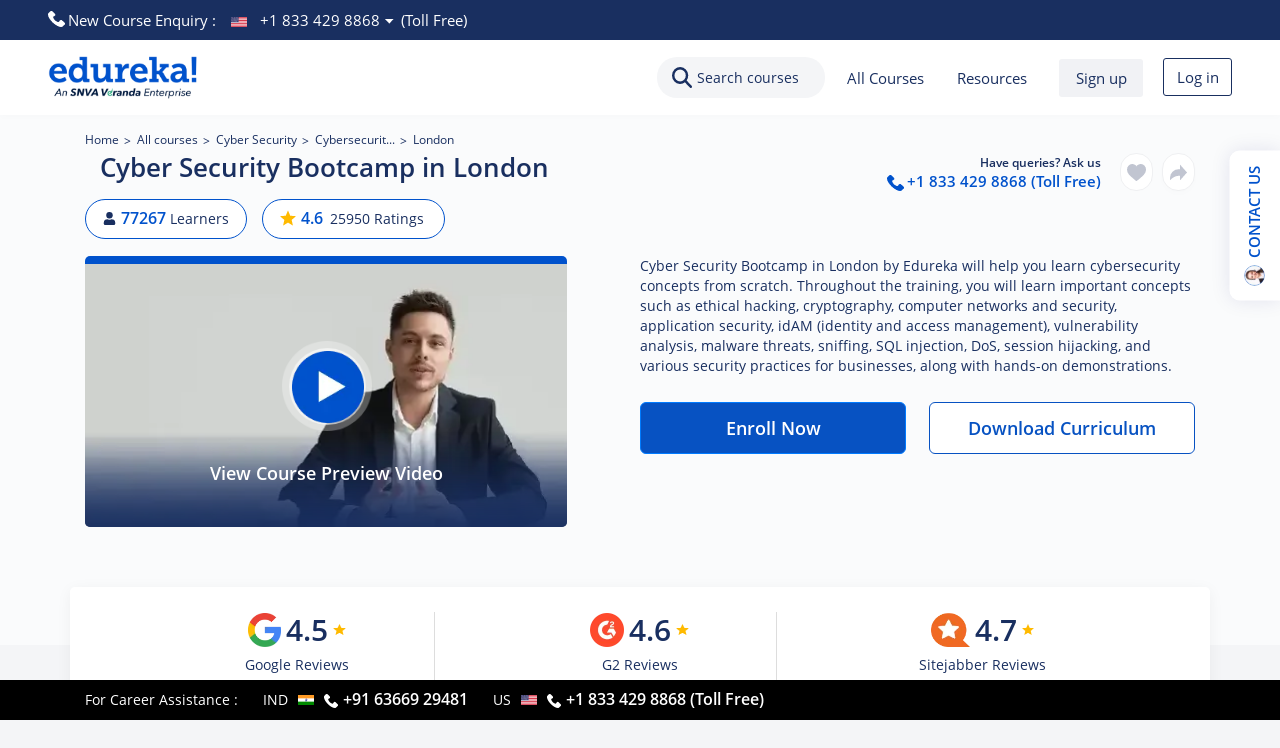

--- FILE ---
content_type: text/html; charset=utf-8
request_url: https://www.edureka.co/cybersecurity-certification-training-london
body_size: 75954
content:
<!DOCTYPE html><html lang="en-uk"><head><meta name="next-font-preconnect" /><link rel="preload" as="image" href="https://www.edureka.co/imgver.1551437392/img/co_preview_img_1269_1701412185.webp" fetchpriority="high" /><meta httpEquiv="Content-Type" content="text/html; charset=utf-8" /><meta charSet="utf-8" /><meta httpEquiv="X-UA-Compatible" content="IE=edge" /><meta name="viewport" content="minimum-scale=1, maximum-scale=5, initial-scale=1, width=device-width, shrink-to-fit=no, viewport-fit=cover" /><link rel="icon" href="https://d1jnx9ba8s6j9r.cloudfront.net/img/favicon.ico" type="image/x-icon" /><link rel="apple-touch-icon-precomposed apple-touch-icon" href="https://d1jnx9ba8s6j9r.cloudfront.net/img/apple-touch-icon-precomposed.png" type="image/x-icon" /><link rel="manifest" href="https://d1jnx9ba8s6j9r.cloudfront.net/manifest.json" /><title>CyberSecurity Bootcamp in London</title><link rel="canonical" href="https://www.edureka.co/cybersecurity-certification-training" /><meta property="fb:app_id" content="334689249900154" /><meta property="og:locale" content="en-US" /><meta property="og:site_name" content="edureka.co" /><meta property="og:type" content="edureka_co:course" /><meta property="og:url" content="https://www.edureka.co/cybersecurity-certification-training-london" /><meta property="og:title" content="CyberSecurity Bootcamp in London" /><meta property="og:site_name" content="edureka.co" /><meta property="og:description" content="CyberSecurity Bootcamp in London enables you to learn concepts like ethical hacking, cryptography, security, etc. Enrol Today !" /><meta name="keywords" content="cyber security training in London, cyber security course in London, cyber security certification in London, cyber security institute in London" /><meta name="description" content="CyberSecurity Bootcamp in London enables you to learn concepts like ethical hacking, cryptography, security, etc. Enrol Today !" /><meta property="og:image" content="https://d1jnx9ba8s6j9r.cloudfront.net/imgver.1551437392/img/fbpostlogo.jpg" /><meta property="og:image:height" content="133" /><meta property="og:image:width" content="133" /><meta name="twitter:card" content="summary_large_image" /><meta property="twitter:domain" content="edureka.co" /><meta name="twitter:site:id" content="@edurekaIN" /><meta name="twitter:creator" content="@edurekaIN" /><meta property="twitter:url" content="https://www.edureka.co/cybersecurity-certification-training-london" /><meta name="twitter:title" content="CyberSecurity Bootcamp in London" /><meta name="twitter:description" content="CyberSecurity Bootcamp in London enables you to learn concepts like ethical hacking, cryptography, security, etc. Enrol Today !" /><meta name="twitter:image" content="https://d1jnx9ba8s6j9r.cloudfront.net/imgver.1551437392/img/fbpostlogo.jpg" /><link rel="preconnect" href="https://www.edureka.co" /><link rel="preconnect" href="https://d1jnx9ba8s6j9r.cloudfront.net" /><link rel="dns-prefetch" href="https://d1jnx9ba8s6j9r.cloudfront.net" /><link rel="preload" href="https://www.edureka.co/css/fonts/woff2/opensans3.woff2" as="font" type="font/woff2" crossOrigin="true" /><link rel="preload" href="https://www.edureka.co/css/fonts/woff2/opensans5.woff2" as="font" type="font/woff2" crossOrigin="true" /><link rel="preload" href="https://www.edureka.co/css/fonts/woff2/opensans7.woff2" as="font" type="font/woff2" crossOrigin="true" /><link rel="preload" as="image" href="https://www.edureka.co/img/Edureka_SNVA_New1_Ver_Logo.webp" /><link rel="preload" as="image" href="https://www.edureka.co/img/play_circle_video_image.webp" /><meta name="next-head-count" content="39" /><link rel="preload" href="/_next/static/css/911f07b2c446953212c5.css" as="style" /><link rel="preload" href="/_next/static/css/dfc2e794cc7daa48437e.css" as="style" /><link rel="preload" href="/_next/static/css/0fe3263a9a18f1b0223a.css" as="style" /><link rel="preload" href="/_next/static/css/f9a0f53cb38c7f03ad65.css" as="style" /><link rel="preload" href="/_next/static/css/b4fd6239de0fd870f612.css" as="style" /><link rel="preload" href="/_next/static/css/8a640a6cfebf7c3453ba.css" as="style" /><link rel="preload" href="/_next/static/css/53325c13a3df72c4e3d5.css" as="style" /><link rel="preload" href="/_next/static/css/512cc03f4af8db7502a5.css" as="style" /><link rel="preload" href="/_next/static/css/b7045380ae5544c7aab3.css" as="style" /><link rel="preload" href="/_next/static/css/29a17512712addb433c9.css" as="style" /><link rel="preload" href="/_next/static/css/f918b1e8315ded83f7da.css" as="style" /><link rel="preload" href="/_next/static/css/683b67a23ff651a5caa8.css" as="style" /><link rel="preload" href="/_next/static/css/aa11659a76a1f22c1411.css" as="style" /><link rel="preload" href="/_next/static/css/448348fd1cc4461a1ed9.css" as="style" /><link rel="preload" href="/_next/static/css/fe6c4162786c1fa2361c.css" as="style" /><link rel="preload" href="/_next/static/css/b000e302b1f04cb97a43.css" as="style" /><link rel="preload" href="/_next/static/css/4dabc3ce3b2688c6cdc9.css" as="style" /><link rel="preload" href="/_next/static/css/c00f44bc6f9cf6de3293.css" as="style" /><link rel="preload" href="/_next/static/css/b91dcabf2f984fcad78d.css" as="style" /><link rel="preload" href="/_next/static/css/81cf3171eaac634a0634.css" as="style" /><link rel="preload" href="/_next/static/css/4407f6d633838eacb161.css" as="style" /><link rel="preload" href="/_next/static/css/3bda53deb8cceeb4afac.css" as="style" /><link rel="stylesheet" href="/_next/static/css/911f07b2c446953212c5.css" /><link rel="stylesheet" href="/_next/static/css/dfc2e794cc7daa48437e.css" /><link rel="stylesheet" href="/_next/static/css/0fe3263a9a18f1b0223a.css" /><link rel="stylesheet" href="/_next/static/css/f9a0f53cb38c7f03ad65.css" /><link rel="stylesheet" href="/_next/static/css/b4fd6239de0fd870f612.css" /><link rel="stylesheet" href="/_next/static/css/8a640a6cfebf7c3453ba.css" /><link rel="stylesheet" href="/_next/static/css/53325c13a3df72c4e3d5.css" /><link rel="stylesheet" href="/_next/static/css/512cc03f4af8db7502a5.css" /><link rel="stylesheet" href="/_next/static/css/b7045380ae5544c7aab3.css" /><link rel="stylesheet" href="/_next/static/css/29a17512712addb433c9.css" /><link rel="stylesheet" href="/_next/static/css/f918b1e8315ded83f7da.css" /><link rel="stylesheet" href="/_next/static/css/683b67a23ff651a5caa8.css" /><link rel="stylesheet" href="/_next/static/css/aa11659a76a1f22c1411.css" /><link rel="stylesheet" href="/_next/static/css/448348fd1cc4461a1ed9.css" /><link rel="stylesheet" href="/_next/static/css/fe6c4162786c1fa2361c.css" /><link rel="stylesheet" href="/_next/static/css/b000e302b1f04cb97a43.css" /><link rel="stylesheet" href="/_next/static/css/4dabc3ce3b2688c6cdc9.css" /><link rel="stylesheet" href="/_next/static/css/c00f44bc6f9cf6de3293.css" /><link rel="stylesheet" href="/_next/static/css/b91dcabf2f984fcad78d.css" /><link rel="stylesheet" href="/_next/static/css/81cf3171eaac634a0634.css" /><link rel="stylesheet" href="/_next/static/css/4407f6d633838eacb161.css" /><link rel="stylesheet" href="/_next/static/css/3bda53deb8cceeb4afac.css" /></head><body><div id="__next"><div class="top_margin_fix_header"><script type="application/ld+json">{
  "@context": "https://schema.org/",
  "@type": "WebPage",
  "name": "Cyber Security Bootcamp in London",
  "url": "https://www.edureka.co/cybersecurity-certification-training-london",
  "speakable": {
    "@type": "SpeakableSpecification",
    "xpath": [
      "/html/head/title",
      "/html/head/meta[@name='description']/@content"
    ]
  }
}</script><script type="application/ld+json">{
  "@context": "https://schema.org",
  "@type": "BreadcrumbList",
  "itemListElement": [
    {
      "@type": "ListItem",
      "position": 1,
      "name": "Home",
      "item": "https://www.edureka.co/"
    },
    {
      "@type": "ListItem",
      "position": 2,
      "name": "All Courses",
      "item": "https://www.edureka.co/all-courses/"
    },
    {
      "@type": "ListItem",
      "position": 3,
      "name": "Cyber Security",
      "item": "https://www.edureka.co/cyber-security-certification-courses/"
    },
    {
      "@type": "ListItem",
      "position": 4,
      "name": "Cybersecurity Certification Course",
      "item": "https://www.edureka.co/cybersecurity-certification-training/"
    },
    {
      "@type": "ListItem",
      "position": 5,
      "name": "London",
      "item": "https://www.edureka.co/cybersecurity-certification-training-london/"
    }
  ]
}</script><script type="application/ld+json">{
  "@context": "https://schema.org",
  "@type": "ItemList",
  "itemListElement": [
    {
      "@type": "SiteNavigationElement",
      "position": 1,
      "name": "Upcoming Batches",
      "description": "CyberSecurity Bootcamp in London enables you to learn concepts like ethical hacking, cryptography, security, etc. Enrol Today !",
      "url": "https://www.edureka.co/cybersecurity-certification-training-london#batches"
    },
    {
      "@type": "SiteNavigationElement",
      "position": 2,
      "name": "Curriculum",
      "description": "CyberSecurity Bootcamp in London enables you to learn concepts like ethical hacking, cryptography, security, etc. Enrol Today !",
      "url": "https://www.edureka.co/cybersecurity-certification-training-london#curriculum"
    },
    {
      "@type": "SiteNavigationElement",
      "position": 3,
      "name": "Projects",
      "description": "CyberSecurity Bootcamp in London enables you to learn concepts like ethical hacking, cryptography, security, etc. Enrol Today !",
      "url": "https://www.edureka.co/cybersecurity-certification-training-london#projects"
    },
    {
      "@type": "SiteNavigationElement",
      "position": 4,
      "name": "Reviews",
      "description": "CyberSecurity Bootcamp in London enables you to learn concepts like ethical hacking, cryptography, security, etc. Enrol Today !",
      "url": "https://www.edureka.co/cybersecurity-certification-training-london#reviews"
    }
  ]
}</script><script type="application/ld+json">{
  "@context": "https://schema.org",
  "@type": "VideoObject",
  "name": "What is Cyber Security? | Introduction to Cyber Security | Cyber Security Training | Edureka",
  "description": "** Cyber Security Course :  **\nThis Edureka video on \"What is Cyber Security\" gives an introduction to the Cyber Security world and talks about its basic concepts. You get to know different kinds of attack in today's IT world and how cybersecurity is the solution to these attacks. Below are the topics covered in this tutorial:\n\n1. Why we need Cyber Security?\n2. What ",
  "thumbnailUrl": "https://i.ytimg.com/vi/ooJSgsB5fIE/hqdefault.jpg",
  "uploadDate": "2018-06-13T17:50:13.000+05:30",
  "contentUrl": "https://www.youtube.com/watch?v=ooJSgsB5fIE",
  "embedUrl": "https://www.youtube.com/embed/ooJSgsB5fIE",
  "publisher": [
    {
      "@type": "Organization",
      "name": "Edureka",
      "logo": [
        {
          "@type": "ImageObject",
          "url": "https://www.edureka.co/img/Edureka_SNVA_New1_Ver_Logo.webp",
          "width": 160,
          "height": 90
        }
      ]
    }
  ]
}</script><script type="application/ld+json">{
  "@context": "https://schema.org",
  "@type": "FAQPage",
  "mainEntity": [
    {
      "@type": "Question",
      "name": "Why is Cybersecurity Important?",
      "acceptedAnswer": {
        "@type": "Answer",
        "text": "It's all over the news! With the advancement in technology each and every business has gone online. Even the best IT companies in the world, with the most elite staff working for them, have fallen prey to Cyber Attacks. Be it Facebook, Linkedin, Twitter, Sony, you name any company, and they would have experienced a cyber-attack at some stage. The problem is not with the company’s in-house talent, but actually the approach towards how things are tested. Cybersecurity professionals need not understand the technology fully, to break it, they try bruteforce and even try sophisticated methods to each and every technology they encounter. Hence, you need a Cybersecurity professional in your organization who is aware about how things can get hacked, and then help you out in covering those loopholes in your product."
      }
    },
    {
      "@type": "Question",
      "name": "How long do Cyber security certification in London online take to earn?",
      "acceptedAnswer": {
        "@type": "Answer",
        "text": "There are various certifications out there, it all depends on which certification you want to opt for. Since certifications generally require you to crack an exam to earn them. It all really depends how fast you can grasp new concepts. But on average, our learners were certified within 6 months of completing Edureka’s online Cyber Security courses in London."
      }
    },
    {
      "@type": "Question",
      "name": "What are the best online cyber security certificate programs in London?",
      "acceptedAnswer": {
        "@type": "Answer",
        "text": "The cybersecurity landscape is constantly changing. As a result, some skills are in higher demand across industries. All certifications add professional value, but some are more valuable than others. These are the certifications with the most appeal for cyber security professionals.\n \nSince technology advancements are happening everyday, the landscape in cybersecurity is also very dynamic. Having said that, some certifications test you more rigorously than the others, and accordingly following are a few top Cyber Security certifications online which are very popular.\n \nGIAC Security Essentials (GSEC) – Global Information Assurance Certification (GAIC) is a renowned international agency which advocates the need for cybersecurity best practices. It offers various certifications in subjects ranging from network administration to computer forensics.\nCertified Information Security Systems Professional (CISSP) – The International Information System Security Certification Consortium (ISC)2 offers CISSP certifications in subjects like computer security, authorization controls etc.\nSystem Security Certified Provider (SSCP) – The SSCP certification is offered by (ISC)2, and is targeted at information assurance professionals who are focused on development and management of information systems.\nCertified Information Security Manager (CISM) – This certification is offered by the Information Systems Audit and Control Association (ISACA). This cyber security course certification enables a security professional to help businesses achieve their business goals. This is helpful for any IT professional who is planning to move into the CISO role.\nCertified Information Systems Auditor (CISA) – It serves as a gold standard for individuals who have a career in information systems. It requires a minimum experience of 5 years and must take 20 hours of training every year to keep their designation. \nCertified Ethical Hacker (CEH) – The CEH Certification accredited by EC-Council helps IT professionals to validate their skills as an ethical hacker, this certification tests an individual on various technologies such as Database vulnerabilities, Windows Vulnerabilities, Linux etc.\nEC-Council Certified Security Analyst (ECSA) –●This is an advanced cyber security course certification compared to CEH certification and includes more in-depth analysis of vulnerabilities, creating backdoors etc.\nCompTIA Security+ – Security+ certification offered by CompTIA covers all the aspects one requires to become cybersecurity professionals, if you have a basic understanding of IT security, one can prepare for this certification.\nCertified Wireless Security Professional (CWSP) – This is a professional certification which is offered by Certified Wireless Network Professionals. It covers various concepts like WLAN Discovery Techniques, Intrusion and Attack Techniques etc.\n"
      }
    },
    {
      "@type": "Question",
      "name": "How to choose the best online Program for Cyber Security certification in London?",
      "acceptedAnswer": {
        "@type": "Answer",
        "text": "Cyber Security certifications online are a great option for busy professionals. These certifications provide core skills without any fluff. They also cover the security developments. Check these points before you apply for Cyber Security Certifications in London:Pay attention to the curriculumThink about the Institute’s reputationScour the web for reviews and online rankingsConsider designations"
      }
    },
    {
      "@type": "Question",
      "name": "Why choose Edureka’s Cyber Security Program London?",
      "acceptedAnswer": {
        "@type": "Answer",
        "text": "The top-rated online cyber security course in London is taught by world-class faculty and leading cyber security experts. Edureka Learning Center for Professional Development has designed a comprehensive curriculum with industry-relevant real-world projects.So, enroll with our cyber security course without further ado.Edureka’s online Cyber Security course in London  is taught by real world Cybersecurity professionals. All our trainers have 10+ years of solid experience working in their domains. They freelance with us for training, and that’s how we bring you these awesome courses."
      }
    },
    {
      "@type": "Question",
      "name": "Is Cybersecurity Certification in London Worth It?",
      "acceptedAnswer": {
        "@type": "Answer",
        "text": "Absolutely, certifications are a great source to get shortlisted for interviews. But certifications only help you in landing up in interviews. It’s all your skillset which will then matter. Infact, according to a popular recruiting agency, 95% of the companies prefer interviewing a candidate who is certified in the skillset that they are looking for. But keep in mind, certifications don’t land you jobs, they only get you interviews!"
      }
    },
    {
      "@type": "Question",
      "name": "How do I know if learning Cyber Security course in London is right for me?‎",
      "acceptedAnswer": {
        "@type": "Answer",
        "text": "Cybersecurity in the current age has become an important skill set for almost all types of IT jobs. So it's not necessary, you can only end up as a Cybersecurity expert after doing this cybersecurity course. This Cyber Security online course will help you understand all the flaws which traditional technology instruments have, and how you can avoid them. But let’s say you are someone who wants to become a Cybersecurity professional full time, then you need to see if you like reverse engineering, attention to detail, don’t want to stick to only one technology, have a passion for IT systems in general etc. If you have the above traits, the cybersecurity domain is for you!"
      }
    },
    {
      "@type": "Question",
      "name": "How can Cyber Security online courses help you learn Cybersecurity concepts?‎",
      "acceptedAnswer": {
        "@type": "Answer",
        "text": "Edureka’s Cyber Security course in London is designed keeping in mind the industry’s need. This course has been developed by referring to numerous job descriptions out there. It covers various nuances like how cybersecurity skills can be used in real life business scenarios. Case Studies of high profile cyber attacks which have happened in the past, and how they could have been avoided, and a lot more.But that is not all, even the instructors are seasoned Cybersecurity experts from the industry with 10+ years of working experience in the Cybersecurity field. Edureka’s Cyber security Bootcamp in London is not taught by full time instructors but by professionals who are working in the industry, and who can answer and guide you on real questions like How to Shift your domain to Cybersecurity, how to apply to jobs with no experience in the cybersecurity domain and a lot more."
      }
    },
    {
      "@type": "Question",
      "name": "What are the other certification courses Edureka offers in Cybersecurity technology?",
      "acceptedAnswer": {
        "@type": "Answer",
        "text": "Other than this course, Edureka also offers CompTIA Security+ , Cybersecurity Master's Program in the domain of Cybersecurity technology.."
      }
    },
    {
      "@type": "Question",
      "name": "What jobs are available once I complete Cyber Security training in London?",
      "acceptedAnswer": {
        "@type": "Answer",
        "text": "There are many fields in Cybersecurity to explore and follow. For example, you could apply for a Cyber Security Engineer position where your job will be to build secure systems. You can also try becoming a Cybersecurity Analyst where you examine the security and best practices of clients. You can also become a security administrator if you have prior experience in the security domain. You can also become a project manager or a sales specialist, where you will have to suggest to clients or users how they can secure their existing architectures. There are also a lot of jobs, where cybersecurity is expected as a skill set among many other skills for example network administration, cloud deployment etc."
      }
    },
    {
      "@type": "Question",
      "name": "Is cyber security a good career choice?",
      "acceptedAnswer": {
        "@type": "Answer",
        "text": "Cybersecurity is indeed one of the hottest job domains today. According to a study conducted by the Global Information Security Network Study, nearly 2 million open cybersecurity jobs will be created by 2022. Even when it comes to salaries, professions needing cybersecurity skills demand about 16 percent higher than similar non-security IT professions. So, yes, a cyber security career is a highly lucrative and in-demand one that is just in its nascency, and poised for exponential growth in the near future. Edureka's online Cyber Security program can help you become a cyberhero by protecting sensitive data and organizations from data breaches. The cyber security certificate program online is for you if you love all techy things. It will teach you the basics of fighting cybercrime and how to create strategies to protect your information, brands, and infrastructure against cyberattacks."
      }
    },
    {
      "@type": "Question",
      "name": "What’s the difference between Cyber Security training certification programs?",
      "acceptedAnswer": {
        "@type": "Answer",
        "text": "The current cyber security programs can be divided into two categories: Professional cybersecurity programs and Academic cybersecurity programs.These are the differences between the two programs:For people who already work in cybersecurity, professional cyber security certification in London  can be used to train on the most recent tools and software to detect and prevent cybersecurity problems.The academic cyber security certifications in London are intended to give students a solid understanding of some current cybersecurity issues."
      }
    },
    {
      "@type": "Question",
      "name": "What if I miss a class of Cyber Security Bootcamp in London?",
      "acceptedAnswer": {
        "@type": "Answer",
        "text": "\"You will never miss a lecture at Edureka! You can choose either of the two options:View the recorded session of the cyber security classes online available in your LMS.You can attend the missed session, in any other live batch.\"So enroll now with Edureka's online cyber security courses in London and never miss a cyber security class session."
      }
    },
    {
      "@type": "Question",
      "name": "What if I have queries after I complete this cyber security course in London?",
      "acceptedAnswer": {
        "@type": "Answer",
        "text": "Your access to the Support Team is for lifetime and will be available 24/7. The team will help you in resolving queries, during and after the cybersecurity course. Join our online cyber security courses in London and become a cyber security expert."
      }
    },
    {
      "@type": "Question",
      "name": "What is the Average Payscale of a Cyber Security Professional in London?",
      "acceptedAnswer": {
        "@type": "Answer",
        "text": "The average payscale of a Cyber Security professional in London, as mentioned earlier, ranges from £45,000 to £90,000 per year. However, this can vary based on factors such as experience, certifications, and the specific job role."
      }
    },
    {
      "@type": "Question",
      "name": "Is the course material accessible to the students even after the cybersecurity training is over?",
      "acceptedAnswer": {
        "@type": "Answer",
        "text": "Yes, the access to the course material will be available for lifetime once you have enrolled into the course. What else do you need then? Enroll now with our best cyber security certification course online and enjoy the lifetime access of learning material."
      }
    },
    {
      "@type": "Question",
      "name": "Can I attend a demo session before enrollment in this Cyber Security course in London?",
      "acceptedAnswer": {
        "@type": "Answer",
        "text": "We have a limited number of participants in a live session to maintain the Quality Standards. So, unfortunately participation in a live class without enrolment is not possible. However, you can go through the sample class recording and it would give you a clear insight about how the cyber security classes are conducted, quality of instructors and the level of interaction in the class."
      }
    },
    {
      "@type": "Question",
      "name": "Which companies hire Cyber Security professionals in London?",
      "acceptedAnswer": {
        "@type": "Answer",
        "text": "Several companies in London hire Cyber Security professionals. Some prominent ones include:DeloittePwC (PricewaterhouseCoopers)EY (Ernst &amp; Young)KPMGBarclaysJ.P. MorganHSBCLloyds Banking GroupBP (British Petroleum)BT Group"
      }
    },
    {
      "@type": "Question",
      "name": "Who are the instructors at Edureka for Cyber Security online course?",
      "acceptedAnswer": {
        "@type": "Answer",
        "text": "All the instructors at edureka are practitioners from the Industry with minimum 10-12 yrs of relevant IT experience. They are subject matter experts and are trained by edureka for providing an awesome learning experience. Enroll now with our best cyber security certification in London online and learn with India's top instructors. "
      }
    },
    {
      "@type": "Question",
      "name": "What are the Cyber Security job opportunities in London?",
      "acceptedAnswer": {
        "@type": "Answer",
        "text": "There are various Cyber Security job opportunities in London. With the increasing threat landscape and the need to protect sensitive data, organizations in various sectors are actively seeking Cyber Security professionals. Some common job roles in the field include:Cyber Security AnalystSecurity ConsultantIncident ResponderSecurity EngineerEthical Hacker/Penetration TesterSecurity ArchitectChief Information Security Officer (CISO)Security Operations Center (SOC) AnalystRisk AnalystForensic Analyst"
      }
    }
  ]
}</script><section class="banner_top_strip_banner_contact__-mVgQ "><div class="banner_contact_view_bx__32j14"><svg xmlns="http://www.w3.org/2000/svg" width="16.523" height="16.491" viewBox="0 0 16.523 16.491"><path fill="#ffffff" data-name="Path 24546" d="M53.8,12.05l-2.3-2.3a1.569,1.569,0,0,0-2.2,0,2.092,2.092,0,0,0-.4.6,1.566,1.566,0,0,1-1.8,1,7.3,7.3,0,0,1-4.3-4.3,1.431,1.431,0,0,1,1-1.8,1.584,1.584,0,0,0,1-1.9,2.092,2.092,0,0,0-.4-.6L42.1.45a1.569,1.569,0,0,0-2.2,0l-1.6,1.6c-1.6,1.6.2,6,4,9.8,3.9,3.9,8.2,5.7,9.8,4l1.6-1.6a1.485,1.485,0,0,0,.1-2.2" transform="translate(-37.72)"></path></svg> New Course Enquiry :<span class="banner_phone_num_ban__1EqdW"><picture><img width="16" height="10" src="https://www.edureka.co/img/usd_optimized.png" alt="United States - USD" title="USA" class="banner_img_flag__1uLz_" /></picture><a href="tel:+1 833 429 8868" class="banner_countryChangeNumber__aasF0">+1 833 429 8868</a><i><svg xmlns="http://www.w3.org/2000/svg" width="10" height="6" viewBox="0 0 1024 1024" class="down-filled-arrow"><path fill="#ffffff" d="M0 232.727h980.247l-493.382 513.862z"></path></svg></i> (Toll Free)</span></div></section><nav class="navbar_header_new__nfFiX navbar navbar-expand navbar-light bg-white fixed-top"><a href="https://www.edureka.co" aria-label="Go to Edureka Home Page" class="navbar_edu_logo__wyAQe navbar-brand"><img width="150" height="43" src="https://www.edureka.co/img/Edureka_SNVA_New1_Ver_Logo.webp" alt="Edureka Veranda logo" title="Edureka Veranda logo" decoding="async" loading="eager" fetchPriority="high" /></a><div class="navbar_search_click_bx__1k065 navbar-nav"><div class="navbar_search_bx__1IWnI"><svg xmlns="http://www.w3.org/2000/svg" viewBox="0 0 19.613 19.646"><path fill="#192F60" d="M71.879-16.12a5.565 5.565 0 0 1-7.866 0 5.565 5.565 0 0 1 0-7.866 5.565 5.565 0 0 1 7.866 0 5.565 5.565 0 0 1 0 7.866zm-9.552-9.551a7.944 7.944 0 0 0 0 11.237 7.939 7.939 0 0 0 10.325.773L77.578-8.7a1.191 1.191 0 0 0 1.686 0 1.191 1.191 0 0 0 0-1.686l-4.925-4.958a7.938 7.938 0 0 0-.773-10.324 7.943 7.943 0 0 0-11.237 0z" transform="translate(-60 28)"></path></svg><span>Search courses</span></div></div><div class="undefined navbar-nav"><div class="navbar_conatct_bx__3nncu"><svg xmlns="http://www.w3.org/2000/svg" width="16.523" height="16.491" viewBox="0 0 16.523 16.491"><path data-name="Path 24546" d="M53.8,12.05l-2.3-2.3a1.569,1.569,0,0,0-2.2,0,2.092,2.092,0,0,0-.4.6,1.566,1.566,0,0,1-1.8,1,7.3,7.3,0,0,1-4.3-4.3,1.431,1.431,0,0,1,1-1.8,1.584,1.584,0,0,0,1-1.9,2.092,2.092,0,0,0-.4-.6L42.1.45a1.569,1.569,0,0,0-2.2,0l-1.6,1.6c-1.6,1.6.2,6,4,9.8,3.9,3.9,8.2,5.7,9.8,4l1.6-1.6a1.485,1.485,0,0,0,.1-2.2" transform="translate(-37.72)"></path></svg></div></div><div class="loginsignoutnav_right_links__3qbhs loginsignoutnav_hide_mob__-ktlv navbar-nav"><div class="nav-item"><a href="https://www.edureka.co/all-courses" data-rb-event-key="https://www.edureka.co/all-courses" class="loginsignoutnav_right_links_a__U_LX2 nav-link">All Courses</a></div><div class="loginsignoutnav_offering_drop__1KI3I dropdown"><button aria-haspopup="true" aria-expanded="false" type="button" class="dropdown-toggle btn btn-primary">Resources</button></div><button type="button" class="loginsignoutnav_sign_up__3BAi_ btn btn-primary">Sign up</button><button type="button" class="loginsignoutnav_login_in__1Vyeh btn btn-primary">Log in</button></div><div class="navbar_responsive_ham__1jm7L"><svg xmlns="http://www.w3.org/2000/svg" width="15" height="12" viewBox="0 0 15 12"><g data-name="Group 10752"><g data-name="Group 10750"><path fill="#bdc2cf" data-name="Path 24560" d="M57.953,366.747h-15v2h15Z" transform="translate(-43 -367)"></path><path fill="#bdc2cf" data-name="Rectangle 3451" transform="translate(0 5)" d="M0 0H11V2H0z"></path><path fill="#bdc2cf" data-name="Rectangle 3452" transform="translate(0 10)" d="M0 0H9V2H0z"></path></g></g></svg></div></nav><div class="contactus_contact_us_container__zIoNK"><div class="contactus_contact_us_btn__ZLFVn"><span class="contactus_cont_pho_ico__3yfil contactus_trin_trin__11U6q"><picture><img width="20" height="20" src="https://d1jnx9ba8s6j9r.cloudfront.net/img/mobile_r.webp" alt="img" /></picture></span> CONTACT US</div></div><div style="display: contents;"><section class="breadcrumb_breadcrum_section__1paZh"><div class="container"><ul><li><a href="/">Home</a></li><li><a href="/all-courses">All courses</a></li><li><a href="/cyber-security-certification-courses">Cyber Security</a></li><li><a href="/cybersecurity-certification-training">Cybersecurit...</a></li><li>London</li></ul></div></section></div><div style="display: contents;"><section class="title_title_section__ZTPav"><div class="container"><div class="title_mix_section__mnTaZ"><div class="title_tag_title__1v0S8"><div class="title_heading__3x-e6"><div class="d-md-flex d-flex flex-md-row flex-column align-items-center"><h1>Cyber Security Bootcamp in London</h1></div><div class="title_title_hover_text__RMUsI">Cyber Security Bootcamp in London</div></div></div><div class="title_contact_share__10JRL"><div class="title_conatct_bx__37dpA"><span>Have queries? Ask us</span><a href="tel:+1 833 429 8868"><svg xmlns="http://www.w3.org/2000/svg" width="16.523" height="16.491" viewBox="0 0 16.523 16.491"><path data-name="Path 24546" d="M53.8,12.05l-2.3-2.3a1.569,1.569,0,0,0-2.2,0,2.092,2.092,0,0,0-.4.6,1.566,1.566,0,0,1-1.8,1,7.3,7.3,0,0,1-4.3-4.3,1.431,1.431,0,0,1,1-1.8,1.584,1.584,0,0,0,1-1.9,2.092,2.092,0,0,0-.4-.6L42.1.45a1.569,1.569,0,0,0-2.2,0l-1.6,1.6c-1.6,1.6.2,6,4,9.8,3.9,3.9,8.2,5.7,9.8,4l1.6-1.6a1.485,1.485,0,0,0,.1-2.2" transform="translate(-37.72)"></path></svg>+1 833 429 8868 (Toll Free)</a></div><div class="title_wishlist_bx__l8j1N null"><svg xmlns="http://www.w3.org/2000/svg" width="18.984" height="16.89" viewBox="0 0 18.984 16.89"><path d="M9.492 16.89a1.113 1.113 0 0 1-.734-.276c-.767-.671-1.506-1.3-2.159-1.857a40.148 40.148 0 0 1-4.716-4.427A7.066 7.066 0 0 1 0 5.705a5.933 5.933 0 0 1 1.506-4.052A5.1 5.1 0 0 1 5.3 0a4.775 4.775 0 0 1 2.986 1.03 6.1 6.1 0 0 1 1.206 1.259A6.1 6.1 0 0 1 10.7 1.03 4.775 4.775 0 0 1 13.681 0a5.105 5.105 0 0 1 3.8 1.653 5.933 5.933 0 0 1 1.506 4.052A7.065 7.065 0 0 1 17.1 10.33a40.139 40.139 0 0 1-4.713 4.424 19.265 19.265 0 0 1-2.895 2.136z" opacity="0.379"></path></svg></div><div class="title_share_bx__1KwSE"><svg xmlns="http://www.w3.org/2000/svg" width="17.652" height="16.099" viewBox="0 0 17.652 16.099"><path d="M17.652 8.544L10.316.5v4.8h-1.56A8.756 8.756 0 0 0 0 14.056V16.6l.693-.759a12.431 12.431 0 0 1 9.182-4.051h.441v4.8zm0 0" opacity="0.379"></path></svg></div></div></div><div class="title_mix_section__mnTaZ"><div class="title_tag_course_type__3VvaL"><span class="title_learnerscount__l2vDH"><svg xmlns="http://www.w3.org/2000/svg" width="10.269" height="11.736" viewBox="0 0 10.269 11.736"><path data-name="Icon awesome-user" d="M5.134 5.868A2.934 2.934 0 1 0 2.2 2.934a2.934 2.934 0 0 0 2.934 2.934zm2.054.732h-.383a3.99 3.99 0 0 1-3.342 0h-.382A3.081 3.081 0 0 0 0 9.682v.954a1.1 1.1 0 0 0 1.1 1.1h8.069a1.1 1.1 0 0 0 1.1-1.1v-.954A3.081 3.081 0 0 0 7.188 6.6z"></path></svg><span class="title_lltt__I4OeA">77267</span> <span class="title_llcc__1COjk">Learners</span></span><span class="title_review__1ZmaN"><svg xmlns="http://www.w3.org/2000/svg" width="12.094" height="11.49" viewBox="0 0 12.094 11.49"><path data-name="Icon material-star" d="m9.047 12.234 3.737 2.256-.992-4.251 3.3-2.86-4.348-.369L9.047 3l-1.7 4.009L3 7.378l3.3 2.86-.99 4.252z" transform="translate(-3 -3)"></path></svg><a rel="nofollow" href="#reviews"><span class="title_rrtt__xkU24">4.6</span> <span class="title_rrcc__2RzNG">25950 Ratings</span></a></span></div></div></div></section></div><section class="videoinfo_videoinfo_section__2pknb"><div class="container"><div class="row"><div class="col"><div class="videoinfo_video_section__2TBL7"><div class="videoinfo_video_img_play__3flUC"><picture><img width="345" height="200" src="https://www.edureka.co/imgver.1551437392/img/co_preview_img_1269_1701412185.webp" alt="Cyber Security Course course video preview" title="Cyber Security Course course" fetchpriority="high" class="videoinfo_back_video_img__A5oTt" /></picture><span class="videoinfo_play_icon__2xrAf videoinfo_circle__dIaxx"><picture><img width="71" height="71" src="https://www.edureka.co/img/play_circle_video_image.webp" alt="Play Edureka course Preview Video" title="Play Preview Video" /></picture></span><div class="videoinfo_layer_text_bot__2TSu-">View Course Preview Video</div></div></div><div class="videoinfo_courseinfo_section__3LiFZ"><div style="display: contents;"><div class="videoinfo_para__24X7g"><label>Cyber Security Bootcamp in London by Edureka will help you learn cybersecurity concepts from scratch. Throughout the training, you will learn important concepts such as ethical hacking, cryptography, computer networks and security, application security, idAM (identity and access management), vulnerability analysis, malware threats, sniffing, SQL injection, DoS, session hijacking, and various security practices for businesses, along with hands-on demonstrations.</label></div></div></div><div class="videoinfo_courseenr_section__3tWhm"><div class="videoinfo_course_info_list__3ds2x undefined"><ul></ul></div><div class="videoinfo_btn_en_dwn__3PvI4"><button type="button" class="videoinfo_btn_enr_stle__G_pv9 btn btn-primary">Enroll Now</button><button type="button" class="videoinfo_btn_dnc__OaDX7 btn btn-primary">Download Curriculum</button></div></div><div class="videoinfo_mob_title_newadded__2zb6u">Why Choose Edureka?</div><div class="videoinfo_four_bx_point__1GksD"><div class="videoinfo_four_bx_point_vew__W9ARl"><div class="videoinfo_img_val__3vgZy"><picture><img width="15" height="15" src="https://d1jnx9ba8s6j9r.cloudfront.net/img/clp_re_1.webp" alt="Edureka Google Review" title="Google Review" loading="lazy" /></picture>4.5<svg xmlns="http://www.w3.org/2000/svg" width="12.094" height="11.49" viewBox="0 0 12.094 11.49"><path data-name="Icon material-star" d="m9.047 12.234 3.737 2.256-.992-4.251 3.3-2.86-4.348-.369L9.047 3l-1.7 4.009L3 7.378l3.3 2.86-.99 4.252z" transform="translate(-3 -3)"></path></svg></div><div class="videoinfo_text__2EWv4">Google Reviews</div></div><div class="videoinfo_four_bx_point_vew__W9ARl"><div class="videoinfo_img_val__3vgZy"><picture><img width="15" height="15" src="https://d1jnx9ba8s6j9r.cloudfront.net/img/clp_re_3.webp" alt="Edureka G2 Review" title="G2 Review" loading="lazy" /></picture>4.6<svg xmlns="http://www.w3.org/2000/svg" width="12.094" height="11.49" viewBox="0 0 12.094 11.49"><path data-name="Icon material-star" d="m9.047 12.234 3.737 2.256-.992-4.251 3.3-2.86-4.348-.369L9.047 3l-1.7 4.009L3 7.378l3.3 2.86-.99 4.252z" transform="translate(-3 -3)"></path></svg></div><div class="videoinfo_text__2EWv4">G2 Reviews</div></div><div class="videoinfo_four_bx_point_vew__W9ARl"><div class="videoinfo_img_val__3vgZy"><picture><img width="15" height="15" src="https://d1jnx9ba8s6j9r.cloudfront.net/img/clp_re_4.webp" alt="Edureka SiteJabber Review" title="SiteJabber Review" loading="lazy" /></picture>4.7<svg xmlns="http://www.w3.org/2000/svg" width="12.094" height="11.49" viewBox="0 0 12.094 11.49"><path data-name="Icon material-star" d="m9.047 12.234 3.737 2.256-.992-4.251 3.3-2.86-4.348-.369L9.047 3l-1.7 4.009L3 7.378l3.3 2.86-.99 4.252z" transform="translate(-3 -3)"></path></svg></div><div class="videoinfo_text__2EWv4">Sitejabber Reviews</div></div></div></div></div></div></section><button id="enroll_custom_batch_popup" data-context="Enrol Now Manual Trigger" type="button" class="customenrollbatch_enroll_custom_popup__1upkU btn btn-primary">Enroll Now</button><button id="enroll_copy_coupon_code" data-couponcode data-context="Enrol Now Manual Trigger" type="button" class="customenrollbatch_enroll_custom_popup__1upkU btn btn-primary">Copy Coupon Code</button><div style="display: contents;" id="lazy_Batch"><section id="batches" class="batch_batchtable_enroll_section__3E-10"><div class="container"><div class="batch_section_title_sub__3qmOF"><h2 class="batch_section_title_sub_content__1jGtX">Instructor-led Cybersecurity Certification Course live online Training Schedule</h2></div><div><div class="row"><div class="batch_batchtable_tab_col__me6nJ col-lg-12"><div class="batch_batchtable_tab_title__27hbh"><h3 class="batch_batchtable_tab_title_content__2jaW9">Flexible batches for you</h3></div><div role="tablist" class="batch_batchtable_nav__3nTQ3 nav"><div class="batch_batchtable_nav_item___k2yI nav-item"><a href="#" role="tab" data-rb-event-key="third" id="tabs-batchtabel-tab-third" aria-controls="tabs-batchtabel-tabpane-third" aria-selected="false" class="batch_batchtable_nav_a__VBihM  nav-link"><h4 class="batch_batch_nav_title__2Prg3">Corporate Training</h4></a></div></div></div><div class="batch_batchtable_tab_content__i6FtI col-lg-12"><div class="tab-content"><div id="tabs-batchtabel-tabpane-third" aria-labelledby="tabs-batchtabel-tab-third" role="tabpanel" aria-hidden="true" class="fade tab-pane"><div class="batch_flex_custome__2_RF0 batch_CorporateTraining_bx__1LGzO col"><div class="corporatetrainingform_CorporateForm__1TN1j corporatetrainingform_otp_view_bx__N9bMt"><div class="corporatetrainingform_title__2dGoD">Talk to our training advisor</div><form class><div class="form-group"><label for="formName" class="form-label">Name</label><input placeholder="Type your Name*" name="first_name" value autoComplete="name" type="text" id="formName" class="form-control" /><p class="corporatetrainingform_auth_error__38Fn9"></p></div><div class="corporatetrainingform_half_with_left__1YWpt form-group"><label for="formCompanyName" class="form-label">Company Name</label><input placeholder="Enter Company Name*" name="organization" value autoComplete="organization-title" type="text" id="formCompanyName" class="form-control" /><p class="corporatetrainingform_auth_error__38Fn9"></p></div><div class="corporatetrainingform_half_with_right__3VHDV form-group"><label for="taningForm.ControlSelect1" class="form-label">Training Need</label><select value name="learnerCount" id="taningForm.ControlSelect1" class="form-control"><option value>Select an Option</option><option value="corporate">For Corporate</option><option value="individual">For Myself</option></select><p class="corporatetrainingform_auth_error__38Fn9"></p></div><div class="corporatetrainingform_half_with_left__1YWpt form-group"><label for="formEmail-CorpTraining" class="form-label">Email Id</label><input placeholder="Enter your email*" name="email" value autoComplete="email" type="email" id="formEmail-CorpTraining" class="form-control" /><p class="corporatetrainingform_auth_error__38Fn9"></p></div><div class="corporatetrainingform_half_with_right__3VHDV form-group"><label for="formNumber-corpTraining" class="form-label">Phone Number </label><div class="countrycodedropdown_country_select_section__2bcnJ  "><div class="countrycodedropdown_inputIndicator__LnPYl"><div class="countrycodedropdown_inputContainer__I8KOB"><input type="text" placeholder="IN" value class="countrycodedropdown_countryInput__2Vaz-" /><div class="countrycodedropdown_indicator__2eavj"><svg xmlns="http://www.w3.org/2000/svg" width="10" height="6" viewBox="0 0 1024 1024" class="countrycodedropdown"><path fill="#192f60" d="M0 232.727h980.247l-493.382 513.862z"></path></svg></div></div></div><span class="countrycodedropdown_countryCodeLabel__1ZQyS">+91</span></div><input placeholder="Enter Phone Number*" name="phone" value autoComplete="tel" type="text" id="formNumber-corpTraining" class="corporatetrainingform_phone_input__5ThZ- form-control" /><p class="corporatetrainingform_auth_error__38Fn9"></p></div><div class="form-group"><label for="exampleForm.ControlTextarea1" class="form-label">Query</label><textarea placeholder="Enter your Query" rows="5" name="query" id="exampleForm.ControlTextarea1" class="form-control"></textarea></div><button type="submit" class="btn btn-primary">Submit</button></form></div></div></div></div></div></div></div></div></section></div><div style="display: contents;" id="lazy_WhyLearningCourse"><section id="overview" class="whylearning_whylearning_section__2h6hy"><div class="container"><div><h2 class="whylearning_section_title__261TK">Why enroll for Cyber Security Course in London?</h2></div><div class="whylearning_row_bx__3n5Ao"><div class="whylearning_box_view_card__3LE_i"><picture><img width="38" height="35" src="https://d1jnx9ba8s6j9r.cloudfront.net/img/box_traning_1.webp" alt="pay scale by Edureka course" title="Pay scale" /></picture><span>Average salary of Cybersecurity Professional in London varies from £46T – £95T - glassdoor.com
</span></div><div class="whylearning_box_view_card__3LE_i"><picture><img width="38" height="35" src="https://d1jnx9ba8s6j9r.cloudfront.net/img/box_traning_2.webp" alt="Industries" title="Industries" /></picture><span>Apple, Lockheed Martin, Cisco, Intel, Boeing are some of the top companies hiring Cyber Security experts.
</span></div><div class="whylearning_box_view_card__3LE_i"><picture><img width="38" height="35" src="https://d1jnx9ba8s6j9r.cloudfront.net/img/box_traning_3.webp" alt="Average Salary growth by Edureka course" title="Average Salary growth" /></picture><span>Cybersecurity talent crunch to create 3.5 million unfilled jobs globally by 2021
</span></div></div></div></section></div><div style="display: contents;" id="lazy_TrainingBenefitsCourse"><section class="trainingbenefits_training_section__YeJk2"><div class="container"><div><h2 class="trainingbenefits_section_title__2tOp5">Cyber Security Training Benefits in London</h2></div><div class="trainingbenefits_sub_content__1Xb3g"></div><div><div class="trainingbenefitsaccord_mob_bx_accord__--tud accordion"><div class="trainingbenefitsaccord_mob_bx_card__mWY1X card"><div class="trainingbenefitsaccord_mob_bx_header__154Hf card-header"><button type="button" class="trainingbenefitsaccord_active__TtDS4"><h3 class="trainingbenefitsaccord_accordTitle__16Os0">Cyber Security Analyst</h3><svg xmlns="http://www.w3.org/2000/svg" width="1024" height="1024" viewBox="0 0 1024 1024"><path d="M994.485 295.755l-497.544 497.544-496.941-497.544 84.932-84.932 412.009 412.009 412.009-412.009 85.534 84.932z"></path></svg></button></div><div class="trainingbenefitsaccord_mob_bx_accord_body__NzV1y collapse show"><div class="trainingbenefitsaccord_mob_bx_body__hrAZK card-body"><div class="trainingbenefitsaccord_mob_bx_trn_beni__2wcT0"><div class="trainingbenefitsaccord_title__TPrJE">Annual Salary</div><div class="trainingbenefitsaccord_image_v__1Q1j2"><picture><img src="https://d1jnx9ba8s6j9r.cloudfront.net/img/" alt="Cyber Security Analyst average salary" title="Average Annual Salary in Cyber Security Analyst" width="291" height="154" loading="lazy" /></picture></div></div><div class="trainingbenefitsaccord_mob_bx_trn_beni__2wcT0"><div class="trainingbenefitsaccord_title__TPrJE">Hiring Companies</div><div class="trainingbenefitsaccord_image_v_t__A6Imx"><picture><img datasrc="designation_multi_section_image_1269_0_1659076616.png" alt=" Hiring Companies" title="Hiring Companies" width="100%" height="154" fullbase="true" loading="lazy" /></picture></div></div></div></div></div><div class="trainingbenefitsaccord_mob_bx_card__mWY1X card"><div class="trainingbenefitsaccord_mob_bx_header__154Hf card-header"><button type="button" class="trainingbenefitsaccord_unactive__3UfQI"><h3 class="trainingbenefitsaccord_accordTitle__16Os0">Cyber Security Engineer</h3><svg xmlns="http://www.w3.org/2000/svg" width="1024" height="1024" viewBox="0 0 1024 1024"><path d="M994.485 295.755l-497.544 497.544-496.941-497.544 84.932-84.932 412.009 412.009 412.009-412.009 85.534 84.932z"></path></svg></button></div><div class="trainingbenefitsaccord_mob_bx_accord_body__NzV1y collapse"><div class="trainingbenefitsaccord_mob_bx_body__hrAZK card-body"><div class="trainingbenefitsaccord_mob_bx_trn_beni__2wcT0"><div class="trainingbenefitsaccord_title__TPrJE">Annual Salary</div><div class="trainingbenefitsaccord_image_v__1Q1j2"><picture><img src="https://d1jnx9ba8s6j9r.cloudfront.net/img/" alt="Cyber Security Engineer average salary" title="Average Annual Salary in Cyber Security Engineer" width="291" height="154" loading="lazy" /></picture></div></div><div class="trainingbenefitsaccord_mob_bx_trn_beni__2wcT0"><div class="trainingbenefitsaccord_title__TPrJE">Hiring Companies</div><div class="trainingbenefitsaccord_image_v_t__A6Imx"><picture><img datasrc="designation_multi_section_image_1269_0_1659076701.png" alt=" Hiring Companies" title="Hiring Companies" width="100%" height="154" fullbase="true" loading="lazy" /></picture></div></div></div></div></div><div class="trainingbenefitsaccord_mob_bx_card__mWY1X card"><div class="trainingbenefitsaccord_mob_bx_header__154Hf card-header"><button type="button" class="trainingbenefitsaccord_unactive__3UfQI"><h3 class="trainingbenefitsaccord_accordTitle__16Os0">Cyber Security Consultant</h3><svg xmlns="http://www.w3.org/2000/svg" width="1024" height="1024" viewBox="0 0 1024 1024"><path d="M994.485 295.755l-497.544 497.544-496.941-497.544 84.932-84.932 412.009 412.009 412.009-412.009 85.534 84.932z"></path></svg></button></div><div class="trainingbenefitsaccord_mob_bx_accord_body__NzV1y collapse"><div class="trainingbenefitsaccord_mob_bx_body__hrAZK card-body"><div class="trainingbenefitsaccord_mob_bx_trn_beni__2wcT0"><div class="trainingbenefitsaccord_title__TPrJE">Annual Salary</div><div class="trainingbenefitsaccord_image_v__1Q1j2"><picture><img src="https://d1jnx9ba8s6j9r.cloudfront.net/img/" alt="Cyber Security Consultant average salary" title="Average Annual Salary in Cyber Security Consultant" width="291" height="154" loading="lazy" /></picture></div></div><div class="trainingbenefitsaccord_mob_bx_trn_beni__2wcT0"><div class="trainingbenefitsaccord_title__TPrJE">Hiring Companies</div><div class="trainingbenefitsaccord_image_v_t__A6Imx"><picture><img datasrc="designation_multi_section_image_1269_0_1659076769.png" alt=" Hiring Companies" title="Hiring Companies" width="100%" height="154" fullbase="true" loading="lazy" /></picture></div></div></div></div></div><div class="trainingbenefitsaccord_mob_bx_card__mWY1X card"><div class="trainingbenefitsaccord_mob_bx_header__154Hf card-header"><button type="button" class="trainingbenefitsaccord_unactive__3UfQI"><h3 class="trainingbenefitsaccord_accordTitle__16Os0">Network Security Engineer</h3><svg xmlns="http://www.w3.org/2000/svg" width="1024" height="1024" viewBox="0 0 1024 1024"><path d="M994.485 295.755l-497.544 497.544-496.941-497.544 84.932-84.932 412.009 412.009 412.009-412.009 85.534 84.932z"></path></svg></button></div><div class="trainingbenefitsaccord_mob_bx_accord_body__NzV1y collapse"><div class="trainingbenefitsaccord_mob_bx_body__hrAZK card-body"><div class="trainingbenefitsaccord_mob_bx_trn_beni__2wcT0"><div class="trainingbenefitsaccord_title__TPrJE">Annual Salary</div><div class="trainingbenefitsaccord_image_v__1Q1j2"><picture><img src="https://d1jnx9ba8s6j9r.cloudfront.net/img/" alt="Network Security Engineer average salary" title="Average Annual Salary in Network Security Engineer" width="291" height="154" loading="lazy" /></picture></div></div><div class="trainingbenefitsaccord_mob_bx_trn_beni__2wcT0"><div class="trainingbenefitsaccord_title__TPrJE">Hiring Companies</div><div class="trainingbenefitsaccord_image_v_t__A6Imx"><picture><img datasrc="designation_multi_section_image_1269_0_1659076833.png" alt=" Hiring Companies" title="Hiring Companies" width="100%" height="154" fullbase="true" loading="lazy" /></picture></div></div></div></div></div></div></div></div></section></div><div style="display: contents;" id="lazy_LearningByEdureka"><section id="approach" class="learnedu_LearningEdu_section__2vTz5"><div class="container"><div class="learnedu_section_title__ghnMm"><h2 class="learnedu_section_titleH2__3080g">Why Cyber Security Course from edureka in London</h2></div><div class="row"><div class="col-lg-4 col-md-6 col-sm-12"><div class="learnedu_card_over__3fj5h card"><div class="p-0 card-body"><div class="learnedu_card_title__24pcb card-title h5"><picture><img datasrc="live_intr_live.webp" width="40" height="40" alt="Live Interactive Learning" title="Live Interactive Learning" fullbase="true" loading="lazy" /></picture><h3 class="learnedu_edu_title__3cp09">Live Interactive Learning</h3></div><div class="learnedu_topic_info__3wEPi"><ul><li>World-Class Instructors</li><li>Expert-Led Mentoring Sessions</li><li>Instant doubt clearing</li></ul></div></div></div></div><div class="col-lg-4 col-md-6 col-sm-12"><div class="learnedu_card_over__3fj5h card"><div class="p-0 card-body"><div class="learnedu_card_title__24pcb card-title h5"><picture><img datasrc="live_intr_life.webp" width="40" height="40" fullbase="true" alt="Lifetime Access" title="Lifetime Access" loading="lazy" /></picture><h3 class="learnedu_edu_title__3cp09">Lifetime Access</h3></div><div class="learnedu_topic_info__3wEPi"><ul><li>Course Access Never Expires</li><li>Free Access to Future Updates</li><li>Unlimited Access to Course Content</li></ul></div></div></div></div><div class="col-lg-4 col-md-6 col-sm-12"><div class="learnedu_card_over__3fj5h card"><div class="p-0 card-body"><div class="learnedu_card_title__24pcb card-title h5"><picture><img datasrc="live_intr_247.webp" width="40" height="40" alt="24x7 Support" title="24x7 Support" fullbase="true" loading="lazy" /></picture><h3 class="learnedu_edu_title__3cp09">24x7 Support</h3></div><div class="learnedu_topic_info__3wEPi"><ul><li>One-On-One Learning Assistance</li><li>Help Desk Support</li><li>Resolve Doubts in Real-time</li></ul></div></div></div></div><div class="col-lg-4 col-md-6 col-sm-12"><div class="learnedu_card_over__3fj5h card"><div class="p-0 card-body"><div class="learnedu_card_title__24pcb card-title h5"><picture><img datasrc="live_intr_handson.webp" width="40" height="40" fullbase="true" alt="Hands-On Project Based Learning" title="Hands-On Project Based Learning" loading="lazy" /></picture><h3 class="learnedu_edu_title__3cp09">Hands-On Project Based Learning</h3></div><div class="learnedu_topic_info__3wEPi"><ul><li>Industry-Relevant Projects</li><li>Course Demo Dataset &amp; Files</li><li>Quizzes &amp; Assignments</li></ul></div></div></div></div><div class="col-lg-4 col-md-6 col-sm-12"><div class="learnedu_card_over__3fj5h card"><div class="p-0 card-body"><div class="learnedu_card_title__24pcb card-title h5"><picture><img datasrc="live_intr_certi.webp" width="40" height="40" fullbase="true" alt="Industry Recognised Certification" title="Industry Recognised Certification" loading="lazy" /></picture><h3 class="learnedu_edu_title__3cp09">Industry Recognised Certification</h3></div><div class="learnedu_topic_info__3wEPi"><ul><li>Edureka Training Certificate</li><li>Graded Performance Certificate</li><li>Certificate of Completion</li></ul></div></div></div></div><div class="col-lg-4 col-md-6 col-sm-12"><div class="learnedu_card_over__3fj5h card"><div class="learnedu_topic_info_drop__1HaV7 card-body"><div class="learnedu_topic_info__3wEPi"><p class="learnedu_top__p1O_Q">Like what you hear from our learners?</p><p class="learnedu_bottom__1j79x">Take the first step!</p></div><div class="learnedu_clciktoview__244m_"><button type="button" class="learnedu_drop_us_click__1KecX btn btn-primary">Drop us query</button></div></div></div></div></div></div></section></div><div style="display: contents;" id="lazy_ProgramSkillCourse"><section class="programskill_ProgramSkill_section__2kCQ2"><div class="container"><h2 class="programskill_section_title_sub__MH9Gd">About your Cyber Security Course</h2><div class="programskill_section_title__1OMXM"><h3 class="programskill_skill_tools_title__2CMpj">Skills Covered in London</h3></div><div class="programskill_row_bx__3uCpZ"><ul><li><picture><img width="16" height="16" datasrc="https://d1jnx9ba8s6j9r.cloudfront.net/img/camb_skill_cov.webp" alt="skill" title="Skills Covered" loading="lazy" /></picture>Vulnerability analysis</li><li><picture><img width="16" height="16" datasrc="https://d1jnx9ba8s6j9r.cloudfront.net/img/camb_skill_cov.webp" alt="skill" title="Skills Covered" loading="lazy" /></picture>Reconnaissance and information gathering</li><li><picture><img width="16" height="16" datasrc="https://d1jnx9ba8s6j9r.cloudfront.net/img/camb_skill_cov.webp" alt="skill" title="Skills Covered" loading="lazy" /></picture>Web Application Security</li><li><picture><img width="16" height="16" datasrc="https://d1jnx9ba8s6j9r.cloudfront.net/img/camb_skill_cov.webp" alt="skill" title="Skills Covered" loading="lazy" /></picture>Penetration Testing</li><li><picture><img width="16" height="16" datasrc="https://d1jnx9ba8s6j9r.cloudfront.net/img/camb_skill_cov.webp" alt="skill" title="Skills Covered" loading="lazy" /></picture>Network Security</li><li><picture><img width="16" height="16" datasrc="https://d1jnx9ba8s6j9r.cloudfront.net/img/camb_skill_cov.webp" alt="skill" title="Skills Covered" loading="lazy" /></picture>IDS, FIrewalls, and Honeypots</li></ul></div><div class="programskill_section_title__1OMXM programskill_second_title_top__3rPIn"><h3 class="programskill_skill_tools_title__2CMpj">Tools Covered in London</h3></div><div class="programskill_row_bx_bottom__1Lu8H"><ul><li><picture><img datasrc="multi_section_image_1269_0_1659081200.png" alt="Recon-NG" title="Recon-NG" width="15" height="60" fullbase="true" loading="lazy" /></picture></li><li><picture><img datasrc="multi_section_image_1269_1_1659081200.png" alt="Nikto" title="Nikto" width="15" height="60" fullbase="true" loading="lazy" /></picture></li><li><picture><img datasrc="multi_section_image_1269_2_1659081200.png" alt="Nessus" title="Nessus" width="15" height="60" fullbase="true" loading="lazy" /></picture></li><li><picture><img datasrc="multi_section_image_1269_3_1659081200.png" alt="MSFVenom" title="MSFVenom" width="15" height="60" fullbase="true" loading="lazy" /></picture></li><li><picture><img datasrc="multi_section_image_1269_4_1659081200.png" alt="MALTEGO" title="MALTEGO" width="15" height="60" fullbase="true" loading="lazy" /></picture></li><li><picture><img datasrc="multi_section_image_1269_5_1659081200.png" alt="BurpSuite" title="BurpSuite" width="15" height="60" fullbase="true" loading="lazy" /></picture></li><li><picture><img datasrc="multi_section_image_1269_0_1659079109.png" alt="Wireshark" title="Wireshark" width="15" height="60" fullbase="true" loading="lazy" /></picture></li></ul></div></div></section></div><div style="display: contents;" id="lazy_Curriculum"><section id="curriculum" class="curriculum_curriculum_section___3EjS null"><div class="container"><div class="row"><h2 class="curriculum_subheading__2ztI1">Cyber Security Course Curriculum in London</h2><div class="curriculum_heading__3jQrL"><h3 class="curriculum_curriculum_title__3b5Wj">Curriculum Designed by Experts</h3><div><picture><img alt="AdobeIcon" width="20" height="20" src="data:image/webp;base64, UklGRgoBAABXRUJQVlA4WAoAAAAQAAAAHQAAHQAAQUxQSKUAAAABcFZba9h8Ej4JkRAHjYPVwSIhEuKgOFkctA46B8VB44B/G2wGImICuF3mfm0UCxWNueyXp4a8E0dEL6VElB5UEEO0CAFGxBEkQInIKePwU/QdabpVqFWsXpPV7M7Io/c+5lcNaqYCgMsCvr9Q1FEJIAGpSZLPZgH42Pbb7HwuRLk/EgLDvOeaG5q593yAt5tCyNPcT4AvC9y3y/5SY1RihKJ+KgQAVlA4ID4AAABQAwCdASoeAB4APikSiEKhoSEUBAAYAoSygDsAfgAARr/YAAD+4CV//+Uq8FjdHn//57R+e0fntH/nhAAAAA==" style="margin-right: 10px; display: inherit;" loading="lazy" /></picture><span class="dwn_curr_clp">DOWNLOAD CURRICULUM</span></div></div><div class="col-lg-2"></div><div class="curriculum_curriculum_accor_col__2JFIt col-lg-8 col-12"><div class="curriculum_city_page_clp_data__1Stw0">Edureka’s Cyber Security Training in London will help you to learn practical techniques of Cyber Security, such as network security, cracking methods, log analysis, digital forensics etc., from the underlying technology of computers and networks and operating methods of Windows Server and Linux. Our Cyber Security certification courses in London are based on recent security incidents, you will learn the advanced and basic concept of security measures, as a cyber security engineer, are expected to be aware of. You’ll also learn about threats to using computers and how to deal with them. Being the best Cyber Security Training Institute in London, we offer instructor-led classes that incorporate an active learning style.  Our learners will be eligible to clear all types of interviews at the end of our sessions. Our training will be focused on assisting in placements as well. 
</div><div style="display: contents;"><div class="accordion"><div class="curriculumaccordion_accordion_card__oRlNZ curriculumaccordion_show__32uR7 card"><div class="curriculumaccordion_accordion_header__UmxRj  curriculumaccordion_active__4eiEE card-header"><h3 class="curriculumaccordion_header_title__2vkuO">Introduction to Cyber security &amp; Ethical Hacking</h3><div class="curriculumaccordion_header_right_section__IyoH9"><span class="curriculumaccordion_header_topics__1Ievr"><svg xmlns="http://www.w3.org/2000/svg" width="15" height="12" viewBox="0 0 15 12"><g data-name="Group 10752"><g data-name="Group 10750"><path fill="#5a6484" data-name="Path 24560" d="M57.953,366.747h-15v2h15Z" transform="translate(-43 -367)"></path><path fill="#5a6484" data-name="Rectangle 3451" transform="translate(0 5)" d="M0 0H11V2H0z"></path><path fill="#5a6484" data-name="Rectangle 3452" transform="translate(0 10)" d="M0 0H9V2H0z"></path></g></g></svg>15 Topics</span><span class="curriculumaccordion_caret_icon__3T-pi curriculumaccordion_open__1dVoi"><svg xmlns="http://www.w3.org/2000/svg" width="1024" height="1024" viewBox="0 0 1024 1024"><path fill="#5a6483" d="M994.485 295.755l-497.544 497.544-496.941-497.544 84.932-84.932 412.009 412.009 412.009-412.009 85.534 84.932z"></path></svg></span></div></div><div class="collapse show"><div class="curriculumaccordion_accordion_body__3oQgd card-body"><div class="row"><div class="curriculumaccordion_topics_col__BP0c9 col-lg-7 col-md-12 col-sm-12 col-12"><h3>Topics:</h3><ul><li>Need of Cybersecurity</li><li>CIA Triad</li><li>Security Architecture</li><li>Security Governance</li><li>Security Auditing</li><li>Regulations &amp; Frameworks</li><li>Ethical Hacking</li><li>Types of Hackers</li><li>Phases of Ethical Hacking</li><li>Penetration Testing</li><li>Types of Penetration Testing</li><li>Footprinting</li><li>Objectives of Footprinting</li><li>Types of Footprinting</li><li>Footprinting Techniques</li></ul><button type="button" class="downloadbutton_download_syllabus_btn__dA8ve btn btn-primary"><span><picture><img alt="AdobeIcon" width="20" height="20" src="data:image/webp;base64, UklGRgoBAABXRUJQVlA4WAoAAAAQAAAAHQAAHQAAQUxQSKUAAAABcFZba9h8Ej4JkRAHjYPVwSIhEuKgOFkctA46B8VB44B/G2wGImICuF3mfm0UCxWNueyXp4a8E0dEL6VElB5UEEO0CAFGxBEkQInIKePwU/QdabpVqFWsXpPV7M7Io/c+5lcNaqYCgMsCvr9Q1FEJIAGpSZLPZgH42Pbb7HwuRLk/EgLDvOeaG5q593yAt5tCyNPcT4AvC9y3y/5SY1RihKJ+KgQAVlA4ID4AAABQAwCdASoeAB4APikSiEKhoSEUBAAYAoSygDsAfgAARr/YAAD+4CV//+Uq8FjdHn//57R+e0fntH/nhAAAAA==" style="margin-right: 10px; display: inherit;" loading="lazy" /></picture></span>Download Full Syllabus</button></div><div class="col-lg-5 col-md-12 col-sm-12 col-12"><div class="curriculumaccordion_exp_skill_row__2aX8U row"><div class="curriculumaccordion_exp_skill_row_col__1oA3N col-md-12 col-sm-12 col-12"><div class="curriculumaccordion_exp_skill_card__2WQEW"><h4><picture><img width="21" height="21" datasrc="https://d1jnx9ba8s6j9r.cloudfront.net/img/camb_skill_cov.webp" alt="skill" title="Hands On Experience" loading="lazy" /></picture>Hands On:</h4><div><ul><li>Footprinting a website using tools</li><li>Gathering information about Domain through tools</li><li>DNS Footprinting using DNS Interrogation Tools</li></ul></div></div></div></div></div></div></div></div></div><div class="curriculumaccordion_accordion_card__oRlNZ curriculumaccordion_show__32uR7 card"><div class="curriculumaccordion_accordion_header__UmxRj   card-header"><h3 class="curriculumaccordion_header_title__2vkuO"> Cryptography</h3><div class="curriculumaccordion_header_right_section__IyoH9"><span class="curriculumaccordion_header_topics__1Ievr"><svg xmlns="http://www.w3.org/2000/svg" width="15" height="12" viewBox="0 0 15 12"><g data-name="Group 10752"><g data-name="Group 10750"><path fill="#5a6484" data-name="Path 24560" d="M57.953,366.747h-15v2h15Z" transform="translate(-43 -367)"></path><path fill="#5a6484" data-name="Rectangle 3451" transform="translate(0 5)" d="M0 0H11V2H0z"></path><path fill="#5a6484" data-name="Rectangle 3452" transform="translate(0 10)" d="M0 0H9V2H0z"></path></g></g></svg>7 Topics</span><span class="curriculumaccordion_caret_icon__3T-pi curriculumaccordion_closed__1MpFC"><svg xmlns="http://www.w3.org/2000/svg" width="1024" height="1024" viewBox="0 0 1024 1024"><path fill="#5a6483" d="M994.485 295.755l-497.544 497.544-496.941-497.544 84.932-84.932 412.009 412.009 412.009-412.009 85.534 84.932z"></path></svg></span></div></div><div class="collapse"><div class="curriculumaccordion_accordion_body__3oQgd card-body"><div class="row"><div class="curriculumaccordion_topics_col__BP0c9 col-lg-7 col-md-12 col-sm-12 col-12"><h3>Topics:</h3><ul><li>Types of cryptography</li><li>Symmetric cryptography</li><li>Asymmetric cryptography</li><li>Hash functions</li><li>Digital signatures</li><li>Public Key Infrastructure (PKI)</li><li>Attacks on cryptosystems</li></ul><button type="button" class="downloadbutton_download_syllabus_btn__dA8ve btn btn-primary"><span><picture><img alt="AdobeIcon" width="20" height="20" src="data:image/webp;base64, UklGRgoBAABXRUJQVlA4WAoAAAAQAAAAHQAAHQAAQUxQSKUAAAABcFZba9h8Ej4JkRAHjYPVwSIhEuKgOFkctA46B8VB44B/G2wGImICuF3mfm0UCxWNueyXp4a8E0dEL6VElB5UEEO0CAFGxBEkQInIKePwU/QdabpVqFWsXpPV7M7Io/c+5lcNaqYCgMsCvr9Q1FEJIAGpSZLPZgH42Pbb7HwuRLk/EgLDvOeaG5q593yAt5tCyNPcT4AvC9y3y/5SY1RihKJ+KgQAVlA4ID4AAABQAwCdASoeAB4APikSiEKhoSEUBAAYAoSygDsAfgAARr/YAAD+4CV//+Uq8FjdHn//57R+e0fntH/nhAAAAA==" style="margin-right: 10px; display: inherit;" loading="lazy" /></picture></span>Download Full Syllabus</button></div><div class="col-lg-5 col-md-12 col-sm-12 col-12"><div class="curriculumaccordion_exp_skill_row__2aX8U row"><div class="curriculumaccordion_exp_skill_row_col__1oA3N col-md-12 col-sm-12 col-12"><div class="curriculumaccordion_exp_skill_card__2WQEW"><h4><picture><img width="21" height="21" datasrc="https://d1jnx9ba8s6j9r.cloudfront.net/img/camb_skill_cov.webp" alt="skill" title="Hands On Experience" loading="lazy" /></picture>Hands on:</h4><div><ul><li>Generating and identifying hashes</li><li>Signing a file with digital signatures</li></ul></div></div></div><div class="curriculumaccordion_exp_skill_row_col__1oA3N col-md-12 col-sm-12 col-12"><div class="curriculumaccordion_exp_skill_card__2WQEW"><h4><picture><img width="21" height="21" datasrc="https://d1jnx9ba8s6j9r.cloudfront.net/img/camb_skill_cov.webp" alt="skill" title="skill you will learn" loading="lazy" /></picture>Skills:</h4><div><ul><li>Crypto Systems</li><li>Encryption and Decryption</li><li>Hashes and Digital Signatures</li></ul></div></div></div></div></div></div></div></div></div><div class="curriculumaccordion_accordion_card__oRlNZ curriculumaccordion_show__32uR7 card"><div class="curriculumaccordion_accordion_header__UmxRj   card-header"><h3 class="curriculumaccordion_header_title__2vkuO">Computer Networks &amp; Security</h3><div class="curriculumaccordion_header_right_section__IyoH9"><span class="curriculumaccordion_header_topics__1Ievr"><svg xmlns="http://www.w3.org/2000/svg" width="15" height="12" viewBox="0 0 15 12"><g data-name="Group 10752"><g data-name="Group 10750"><path fill="#5a6484" data-name="Path 24560" d="M57.953,366.747h-15v2h15Z" transform="translate(-43 -367)"></path><path fill="#5a6484" data-name="Rectangle 3451" transform="translate(0 5)" d="M0 0H11V2H0z"></path><path fill="#5a6484" data-name="Rectangle 3452" transform="translate(0 10)" d="M0 0H9V2H0z"></path></g></g></svg>8 Topics</span><span class="curriculumaccordion_caret_icon__3T-pi curriculumaccordion_closed__1MpFC"><svg xmlns="http://www.w3.org/2000/svg" width="1024" height="1024" viewBox="0 0 1024 1024"><path fill="#5a6483" d="M994.485 295.755l-497.544 497.544-496.941-497.544 84.932-84.932 412.009 412.009 412.009-412.009 85.534 84.932z"></path></svg></span></div></div><div class="collapse"><div class="curriculumaccordion_accordion_body__3oQgd card-body"><div class="row"><div class="curriculumaccordion_topics_col__BP0c9 col-lg-7 col-md-12 col-sm-12 col-12"><h3>Topics:</h3><ul><li>Introduction to Computer Network</li><li>Computer Networks - Architecture</li><li>Layered architecture</li><li>Open Systems Interconnect (OSI) Model</li><li>Transmission Control Protocol/Internet Protocol (TCP/IP)</li><li>Network Scanning</li><li>Enumeration</li><li>Common Network Threats/Attacks</li></ul><button type="button" class="downloadbutton_download_syllabus_btn__dA8ve btn btn-primary"><span><picture><img alt="AdobeIcon" width="20" height="20" src="data:image/webp;base64, UklGRgoBAABXRUJQVlA4WAoAAAAQAAAAHQAAHQAAQUxQSKUAAAABcFZba9h8Ej4JkRAHjYPVwSIhEuKgOFkctA46B8VB44B/G2wGImICuF3mfm0UCxWNueyXp4a8E0dEL6VElB5UEEO0CAFGxBEkQInIKePwU/QdabpVqFWsXpPV7M7Io/c+5lcNaqYCgMsCvr9Q1FEJIAGpSZLPZgH42Pbb7HwuRLk/EgLDvOeaG5q593yAt5tCyNPcT4AvC9y3y/5SY1RihKJ+KgQAVlA4ID4AAABQAwCdASoeAB4APikSiEKhoSEUBAAYAoSygDsAfgAARr/YAAD+4CV//+Uq8FjdHn//57R+e0fntH/nhAAAAA==" style="margin-right: 10px; display: inherit;" loading="lazy" /></picture></span>Download Full Syllabus</button></div><div class="col-lg-5 col-md-12 col-sm-12 col-12"><div class="curriculumaccordion_exp_skill_row__2aX8U row"><div class="curriculumaccordion_exp_skill_row_col__1oA3N col-md-12 col-sm-12 col-12"><div class="curriculumaccordion_exp_skill_card__2WQEW"><h4><picture><img width="21" height="21" datasrc="https://d1jnx9ba8s6j9r.cloudfront.net/img/camb_skill_cov.webp" alt="skill" title="Hands On Experience" loading="lazy" /></picture>Hands on:</h4><div><ul><li>Identify the Network Routes in the System</li><li>DNS lookup and reverse lookup</li><li>Network Path tracing</li><li>Network Analysis</li><li>Network scanning</li><li>Enumeration</li></ul></div></div></div><div class="curriculumaccordion_exp_skill_row_col__1oA3N col-md-12 col-sm-12 col-12"><div class="curriculumaccordion_exp_skill_card__2WQEW"><h4><picture><img width="21" height="21" datasrc="https://d1jnx9ba8s6j9r.cloudfront.net/img/camb_skill_cov.webp" alt="skill" title="skill you will learn" loading="lazy" /></picture>Skills:</h4><div><ul><li>Networking Technology</li><li>Network Scanning</li><li>Network Threats</li></ul></div></div></div></div></div></div></div></div></div><div class="curriculumaccordion_accordion_card__oRlNZ curriculumaccordion_show__32uR7 card"><div class="curriculumaccordion_accordion_header__UmxRj   card-header"><h3 class="curriculumaccordion_header_title__2vkuO">Application and Web Security</h3><div class="curriculumaccordion_header_right_section__IyoH9"><span class="curriculumaccordion_header_topics__1Ievr"><svg xmlns="http://www.w3.org/2000/svg" width="15" height="12" viewBox="0 0 15 12"><g data-name="Group 10752"><g data-name="Group 10750"><path fill="#5a6484" data-name="Path 24560" d="M57.953,366.747h-15v2h15Z" transform="translate(-43 -367)"></path><path fill="#5a6484" data-name="Rectangle 3451" transform="translate(0 5)" d="M0 0H11V2H0z"></path><path fill="#5a6484" data-name="Rectangle 3452" transform="translate(0 10)" d="M0 0H9V2H0z"></path></g></g></svg>5 Topics</span><span class="curriculumaccordion_caret_icon__3T-pi curriculumaccordion_closed__1MpFC"><svg xmlns="http://www.w3.org/2000/svg" width="1024" height="1024" viewBox="0 0 1024 1024"><path fill="#5a6483" d="M994.485 295.755l-497.544 497.544-496.941-497.544 84.932-84.932 412.009 412.009 412.009-412.009 85.534 84.932z"></path></svg></span></div></div><div class="collapse"><div class="curriculumaccordion_accordion_body__3oQgd card-body"><div class="row"><div class="curriculumaccordion_topics_col__BP0c9 col-lg-7 col-md-12 col-sm-12 col-12"><h3>Topics:</h3><ul><li>Web server architecture</li><li>Web server attacks</li><li>Countermeasures and patch management</li><li>Web application architecture</li><li>Web application attacks</li></ul><button type="button" class="downloadbutton_download_syllabus_btn__dA8ve btn btn-primary"><span><picture><img alt="AdobeIcon" width="20" height="20" src="data:image/webp;base64, UklGRgoBAABXRUJQVlA4WAoAAAAQAAAAHQAAHQAAQUxQSKUAAAABcFZba9h8Ej4JkRAHjYPVwSIhEuKgOFkctA46B8VB44B/G2wGImICuF3mfm0UCxWNueyXp4a8E0dEL6VElB5UEEO0CAFGxBEkQInIKePwU/QdabpVqFWsXpPV7M7Io/c+5lcNaqYCgMsCvr9Q1FEJIAGpSZLPZgH42Pbb7HwuRLk/EgLDvOeaG5q593yAt5tCyNPcT4AvC9y3y/5SY1RihKJ+KgQAVlA4ID4AAABQAwCdASoeAB4APikSiEKhoSEUBAAYAoSygDsAfgAARr/YAAD+4CV//+Uq8FjdHn//57R+e0fntH/nhAAAAA==" style="margin-right: 10px; display: inherit;" loading="lazy" /></picture></span>Download Full Syllabus</button></div><div class="col-lg-5 col-md-12 col-sm-12 col-12"><div class="curriculumaccordion_exp_skill_row__2aX8U row"><div class="curriculumaccordion_exp_skill_row_col__1oA3N col-md-12 col-sm-12 col-12"><div class="curriculumaccordion_exp_skill_card__2WQEW"><h4><picture><img width="21" height="21" datasrc="https://d1jnx9ba8s6j9r.cloudfront.net/img/camb_skill_cov.webp" alt="skill" title="Hands On Experience" loading="lazy" /></picture>Hands on:</h4><div><ul><li>Capturing session ID with Burp Suite</li><li>Local File Inclusion on bWAPP</li></ul></div></div></div><div class="curriculumaccordion_exp_skill_row_col__1oA3N col-md-12 col-sm-12 col-12"><div class="curriculumaccordion_exp_skill_card__2WQEW"><h4><picture><img width="21" height="21" datasrc="https://d1jnx9ba8s6j9r.cloudfront.net/img/camb_skill_cov.webp" alt="skill" title="skill you will learn" loading="lazy" /></picture>Skills:</h4><div><ul><li>Web Application Security</li><li>Web Application Vulnerabilities</li><li>Patch Management</li></ul></div></div></div></div></div></div></div></div></div><div class="curriculumaccordion_accordion_card__oRlNZ curriculumaccordion_show__32uR7 card"><div class="curriculumaccordion_accordion_header__UmxRj   card-header"><h3 class="curriculumaccordion_header_title__2vkuO">IdAM (Identity and Access Management)</h3><div class="curriculumaccordion_header_right_section__IyoH9"><span class="curriculumaccordion_header_topics__1Ievr"><svg xmlns="http://www.w3.org/2000/svg" width="15" height="12" viewBox="0 0 15 12"><g data-name="Group 10752"><g data-name="Group 10750"><path fill="#5a6484" data-name="Path 24560" d="M57.953,366.747h-15v2h15Z" transform="translate(-43 -367)"></path><path fill="#5a6484" data-name="Rectangle 3451" transform="translate(0 5)" d="M0 0H11V2H0z"></path><path fill="#5a6484" data-name="Rectangle 3452" transform="translate(0 10)" d="M0 0H9V2H0z"></path></g></g></svg>7 Topics</span><span class="curriculumaccordion_caret_icon__3T-pi curriculumaccordion_closed__1MpFC"><svg xmlns="http://www.w3.org/2000/svg" width="1024" height="1024" viewBox="0 0 1024 1024"><path fill="#5a6483" d="M994.485 295.755l-497.544 497.544-496.941-497.544 84.932-84.932 412.009 412.009 412.009-412.009 85.534 84.932z"></path></svg></span></div></div><div class="collapse"><div class="curriculumaccordion_accordion_body__3oQgd card-body"><div class="row"><div class="curriculumaccordion_topics_col__BP0c9 col-lg-7 col-md-12 col-sm-12 col-12"><h3>Topics:</h3><ul><li>Authentication and authorization</li><li>Authentication and authorization principles</li><li>Regulation of access</li><li>Access administration</li><li>IdAM</li><li>Password protection</li><li>Identity theft</li></ul><button type="button" class="downloadbutton_download_syllabus_btn__dA8ve btn btn-primary"><span><picture><img alt="AdobeIcon" width="20" height="20" src="data:image/webp;base64, UklGRgoBAABXRUJQVlA4WAoAAAAQAAAAHQAAHQAAQUxQSKUAAAABcFZba9h8Ej4JkRAHjYPVwSIhEuKgOFkctA46B8VB44B/G2wGImICuF3mfm0UCxWNueyXp4a8E0dEL6VElB5UEEO0CAFGxBEkQInIKePwU/QdabpVqFWsXpPV7M7Io/c+5lcNaqYCgMsCvr9Q1FEJIAGpSZLPZgH42Pbb7HwuRLk/EgLDvOeaG5q593yAt5tCyNPcT4AvC9y3y/5SY1RihKJ+KgQAVlA4ID4AAABQAwCdASoeAB4APikSiEKhoSEUBAAYAoSygDsAfgAARr/YAAD+4CV//+Uq8FjdHn//57R+e0fntH/nhAAAAA==" style="margin-right: 10px; display: inherit;" loading="lazy" /></picture></span>Download Full Syllabus</button></div><div class="col-lg-5 col-md-12 col-sm-12 col-12"><div class="curriculumaccordion_exp_skill_row__2aX8U row"><div class="curriculumaccordion_exp_skill_row_col__1oA3N col-md-12 col-sm-12 col-12"><div class="curriculumaccordion_exp_skill_card__2WQEW"><h4><picture><img width="21" height="21" datasrc="https://d1jnx9ba8s6j9r.cloudfront.net/img/camb_skill_cov.webp" alt="skill" title="Hands On Experience" loading="lazy" /></picture>Hands on:</h4><div><ul><li>Adding and granting permissions to users in Linux</li><li>Identifying phishing websites</li></ul></div></div></div><div class="curriculumaccordion_exp_skill_row_col__1oA3N col-md-12 col-sm-12 col-12"><div class="curriculumaccordion_exp_skill_card__2WQEW"><h4><picture><img width="21" height="21" datasrc="https://d1jnx9ba8s6j9r.cloudfront.net/img/camb_skill_cov.webp" alt="skill" title="skill you will learn" loading="lazy" /></picture>Skills:</h4><div><ul><li>Administration</li><li>Access Control</li><li>Identity Management</li></ul></div></div></div></div></div></div></div></div></div><div class="curriculumaccordion_accordion_card__oRlNZ curriculumaccordion_hide__3HTNU card"><div class="curriculumaccordion_accordion_header__UmxRj   card-header"><h3 class="curriculumaccordion_header_title__2vkuO">Vulnerability Analysis &amp; System Hacking</h3><div class="curriculumaccordion_header_right_section__IyoH9"><span class="curriculumaccordion_header_topics__1Ievr"><svg xmlns="http://www.w3.org/2000/svg" width="15" height="12" viewBox="0 0 15 12"><g data-name="Group 10752"><g data-name="Group 10750"><path fill="#5a6484" data-name="Path 24560" d="M57.953,366.747h-15v2h15Z" transform="translate(-43 -367)"></path><path fill="#5a6484" data-name="Rectangle 3451" transform="translate(0 5)" d="M0 0H11V2H0z"></path><path fill="#5a6484" data-name="Rectangle 3452" transform="translate(0 10)" d="M0 0H9V2H0z"></path></g></g></svg>12 Topics</span><span class="curriculumaccordion_caret_icon__3T-pi curriculumaccordion_closed__1MpFC"><svg xmlns="http://www.w3.org/2000/svg" width="1024" height="1024" viewBox="0 0 1024 1024"><path fill="#5a6483" d="M994.485 295.755l-497.544 497.544-496.941-497.544 84.932-84.932 412.009 412.009 412.009-412.009 85.534 84.932z"></path></svg></span></div></div><div class="collapse"><div class="curriculumaccordion_accordion_body__3oQgd card-body"><div class="row"><div class="curriculumaccordion_topics_col__BP0c9 col-lg-7 col-md-12 col-sm-12 col-12"><h3>Topics:</h3><ul><li>Vulnerability Analysis</li><li>Types of Vulnerability Analysis</li><li>Vulnerability Assessment Lifecycle</li><li>Vulnerability Assessment Tools</li><li>Vulnerability Scoring Systems</li><li>Vulnerability Assessments Report</li><li>System Hacking</li><li>Password Cracking</li><li>Privilege escalation</li><li>Executing Applications</li><li>Hiding Files</li><li>Clearing Logs</li></ul><button type="button" class="downloadbutton_download_syllabus_btn__dA8ve btn btn-primary"><span><picture><img alt="AdobeIcon" width="20" height="20" src="data:image/webp;base64, UklGRgoBAABXRUJQVlA4WAoAAAAQAAAAHQAAHQAAQUxQSKUAAAABcFZba9h8Ej4JkRAHjYPVwSIhEuKgOFkctA46B8VB44B/G2wGImICuF3mfm0UCxWNueyXp4a8E0dEL6VElB5UEEO0CAFGxBEkQInIKePwU/QdabpVqFWsXpPV7M7Io/c+5lcNaqYCgMsCvr9Q1FEJIAGpSZLPZgH42Pbb7HwuRLk/EgLDvOeaG5q593yAt5tCyNPcT4AvC9y3y/5SY1RihKJ+KgQAVlA4ID4AAABQAwCdASoeAB4APikSiEKhoSEUBAAYAoSygDsAfgAARr/YAAD+4CV//+Uq8FjdHn//57R+e0fntH/nhAAAAA==" style="margin-right: 10px; display: inherit;" loading="lazy" /></picture></span>Download Full Syllabus</button></div><div class="col-lg-5 col-md-12 col-sm-12 col-12"><div class="curriculumaccordion_exp_skill_row__2aX8U row"><div class="curriculumaccordion_exp_skill_row_col__1oA3N col-md-12 col-sm-12 col-12"><div class="curriculumaccordion_exp_skill_card__2WQEW"><h4><picture><img width="21" height="21" datasrc="https://d1jnx9ba8s6j9r.cloudfront.net/img/camb_skill_cov.webp" alt="skill" title="Hands On Experience" loading="lazy" /></picture>Hands on:</h4><div><ul><li>Scan and Find the vulnerabilities with tools</li><li>Password Breaking</li><li>Install keyloggers and capture keystrokes</li></ul></div></div></div><div class="curriculumaccordion_exp_skill_row_col__1oA3N col-md-12 col-sm-12 col-12"><div class="curriculumaccordion_exp_skill_card__2WQEW"><h4><picture><img width="21" height="21" datasrc="https://d1jnx9ba8s6j9r.cloudfront.net/img/camb_skill_cov.webp" alt="skill" title="skill you will learn" loading="lazy" /></picture>Skills:</h4><div><ul><li>Vulnerability Scanning</li><li>Vulnerability Report</li><li>Types of Vulnerabilities</li><li>OS Hacking</li></ul></div></div></div></div></div></div></div></div></div><div class="curriculumaccordion_accordion_card__oRlNZ curriculumaccordion_hide__3HTNU card"><div class="curriculumaccordion_accordion_header__UmxRj   card-header"><h3 class="curriculumaccordion_header_title__2vkuO">Sniffing and SQL Injection</h3><div class="curriculumaccordion_header_right_section__IyoH9"><span class="curriculumaccordion_header_topics__1Ievr"><svg xmlns="http://www.w3.org/2000/svg" width="15" height="12" viewBox="0 0 15 12"><g data-name="Group 10752"><g data-name="Group 10750"><path fill="#5a6484" data-name="Path 24560" d="M57.953,366.747h-15v2h15Z" transform="translate(-43 -367)"></path><path fill="#5a6484" data-name="Rectangle 3451" transform="translate(0 5)" d="M0 0H11V2H0z"></path><path fill="#5a6484" data-name="Rectangle 3452" transform="translate(0 10)" d="M0 0H9V2H0z"></path></g></g></svg>9 Topics</span><span class="curriculumaccordion_caret_icon__3T-pi curriculumaccordion_closed__1MpFC"><svg xmlns="http://www.w3.org/2000/svg" width="1024" height="1024" viewBox="0 0 1024 1024"><path fill="#5a6483" d="M994.485 295.755l-497.544 497.544-496.941-497.544 84.932-84.932 412.009 412.009 412.009-412.009 85.534 84.932z"></path></svg></span></div></div><div class="collapse"><div class="curriculumaccordion_accordion_body__3oQgd card-body"><div class="row"><div class="curriculumaccordion_topics_col__BP0c9 col-lg-7 col-md-12 col-sm-12 col-12"><h3>Topics:</h3><ul><li>Malware and its propagation ways</li><li>Malware components</li><li>Types of malware</li><li>Concept of sniffing</li><li>Types of sniffing</li><li>Types of sniffing attacks</li><li>SQL injection</li><li>Types of SQL injection</li><li>SQL injection Methodologies</li></ul><button type="button" class="downloadbutton_download_syllabus_btn__dA8ve btn btn-primary"><span><picture><img alt="AdobeIcon" width="20" height="20" src="data:image/webp;base64, UklGRgoBAABXRUJQVlA4WAoAAAAQAAAAHQAAHQAAQUxQSKUAAAABcFZba9h8Ej4JkRAHjYPVwSIhEuKgOFkctA46B8VB44B/G2wGImICuF3mfm0UCxWNueyXp4a8E0dEL6VElB5UEEO0CAFGxBEkQInIKePwU/QdabpVqFWsXpPV7M7Io/c+5lcNaqYCgMsCvr9Q1FEJIAGpSZLPZgH42Pbb7HwuRLk/EgLDvOeaG5q593yAt5tCyNPcT4AvC9y3y/5SY1RihKJ+KgQAVlA4ID4AAABQAwCdASoeAB4APikSiEKhoSEUBAAYAoSygDsAfgAARr/YAAD+4CV//+Uq8FjdHn//57R+e0fntH/nhAAAAA==" style="margin-right: 10px; display: inherit;" loading="lazy" /></picture></span>Download Full Syllabus</button></div><div class="col-lg-5 col-md-12 col-sm-12 col-12"><div class="curriculumaccordion_exp_skill_row__2aX8U row"><div class="curriculumaccordion_exp_skill_row_col__1oA3N col-md-12 col-sm-12 col-12"><div class="curriculumaccordion_exp_skill_card__2WQEW"><h4><picture><img width="21" height="21" datasrc="https://d1jnx9ba8s6j9r.cloudfront.net/img/camb_skill_cov.webp" alt="skill" title="Hands On Experience" loading="lazy" /></picture>Hands on:</h4><div><ul><li>Create a trojan by using msfvenom</li><li>Sniff network packets Using Wireshark</li><li>Bypass Authentication using SQL Injection</li></ul></div></div></div><div class="curriculumaccordion_exp_skill_row_col__1oA3N col-md-12 col-sm-12 col-12"><div class="curriculumaccordion_exp_skill_card__2WQEW"><h4><picture><img width="21" height="21" datasrc="https://d1jnx9ba8s6j9r.cloudfront.net/img/camb_skill_cov.webp" alt="skill" title="skill you will learn" loading="lazy" /></picture>Skills:</h4><div><ul><li>Packet Analysis</li><li>Session Manipulation</li><li>SQL Attacks and Vulnerabilities</li></ul></div></div></div></div></div></div></div></div></div><div class="curriculumaccordion_accordion_card__oRlNZ curriculumaccordion_hide__3HTNU card"><div class="curriculumaccordion_accordion_header__UmxRj   card-header"><h3 class="curriculumaccordion_header_title__2vkuO">DoS and Session Hijacking</h3><div class="curriculumaccordion_header_right_section__IyoH9"><span class="curriculumaccordion_header_topics__1Ievr"><svg xmlns="http://www.w3.org/2000/svg" width="15" height="12" viewBox="0 0 15 12"><g data-name="Group 10752"><g data-name="Group 10750"><path fill="#5a6484" data-name="Path 24560" d="M57.953,366.747h-15v2h15Z" transform="translate(-43 -367)"></path><path fill="#5a6484" data-name="Rectangle 3451" transform="translate(0 5)" d="M0 0H11V2H0z"></path><path fill="#5a6484" data-name="Rectangle 3452" transform="translate(0 10)" d="M0 0H9V2H0z"></path></g></g></svg>14 Topics</span><span class="curriculumaccordion_caret_icon__3T-pi curriculumaccordion_closed__1MpFC"><svg xmlns="http://www.w3.org/2000/svg" width="1024" height="1024" viewBox="0 0 1024 1024"><path fill="#5a6483" d="M994.485 295.755l-497.544 497.544-496.941-497.544 84.932-84.932 412.009 412.009 412.009-412.009 85.534 84.932z"></path></svg></span></div></div><div class="collapse"><div class="curriculumaccordion_accordion_body__3oQgd card-body"><div class="row"><div class="curriculumaccordion_topics_col__BP0c9 col-lg-7 col-md-12 col-sm-12 col-12"><h3>Topics:</h3><ul><li>DoS attack</li><li>DDoS attack</li><li>Common symptoms of DoS/DDoS attack</li><li>Categories of DoS/DDoS Attack Vectors</li><li>DoS/DDoS detection techniques</li><li>Session hijacking</li><li>Application level session hijacking</li><li>Network level session hijacking</li><li>Intrusion Detection System (IDS)</li><li>Types of Intrusion Detection Systems</li><li>Introduction to Firewalls</li><li>Types of Firewalls</li><li>Introduction to Honeypots</li><li>Evading IDS</li></ul><button type="button" class="downloadbutton_download_syllabus_btn__dA8ve btn btn-primary"><span><picture><img alt="AdobeIcon" width="20" height="20" src="data:image/webp;base64, UklGRgoBAABXRUJQVlA4WAoAAAAQAAAAHQAAHQAAQUxQSKUAAAABcFZba9h8Ej4JkRAHjYPVwSIhEuKgOFkctA46B8VB44B/G2wGImICuF3mfm0UCxWNueyXp4a8E0dEL6VElB5UEEO0CAFGxBEkQInIKePwU/QdabpVqFWsXpPV7M7Io/c+5lcNaqYCgMsCvr9Q1FEJIAGpSZLPZgH42Pbb7HwuRLk/EgLDvOeaG5q593yAt5tCyNPcT4AvC9y3y/5SY1RihKJ+KgQAVlA4ID4AAABQAwCdASoeAB4APikSiEKhoSEUBAAYAoSygDsAfgAARr/YAAD+4CV//+Uq8FjdHn//57R+e0fntH/nhAAAAA==" style="margin-right: 10px; display: inherit;" loading="lazy" /></picture></span>Download Full Syllabus</button></div><div class="col-lg-5 col-md-12 col-sm-12 col-12"><div class="curriculumaccordion_exp_skill_row__2aX8U row"><div class="curriculumaccordion_exp_skill_row_col__1oA3N col-md-12 col-sm-12 col-12"><div class="curriculumaccordion_exp_skill_card__2WQEW"><h4><picture><img width="21" height="21" datasrc="https://d1jnx9ba8s6j9r.cloudfront.net/img/camb_skill_cov.webp" alt="skill" title="Hands On Experience" loading="lazy" /></picture>Hands on:</h4><div><ul><li>DoS Attack using LOIC Tool</li><li>Cross-site Scripting attack</li><li>Demonstration on cookie stealing</li></ul></div></div></div><div class="curriculumaccordion_exp_skill_row_col__1oA3N col-md-12 col-sm-12 col-12"><div class="curriculumaccordion_exp_skill_card__2WQEW"><h4><picture><img width="21" height="21" datasrc="https://d1jnx9ba8s6j9r.cloudfront.net/img/camb_skill_cov.webp" alt="skill" title="skill you will learn" loading="lazy" /></picture>Skills:</h4><div><ul><li>Detect DoS</li><li>IDS and Bypassing IDS</li><li>Firewalls</li><li>Tools to Test DoS</li></ul></div></div></div></div></div></div></div></div></div></div><div class="curriculumaccordion_view_more_accord__z1Thc"><button type="button" class="btn btn-primary"> View More</button></div></div></div><div class="col-lg-2"></div></div></div></section></div><div style="display: contents;" id="lazy_Description"><section id="description" class="description_faq_section__1_EGn"><div class="container"><div class="row"><div class="description_heading__35Uy1"><h2 class="description_description_title__1xcgx">Cyber Security Course in London Description</h2></div><div class="description_city_page_clp_data__51pfY">Edureka's Cyber Security Course in London allows you to make a career in the field of Cyber Security. Our online classes will allow you to develop a career in this lucrative industry during this training course. Our Cyber Security training is for both new and experienced professionals. After completing this Cyber security course in London, you will be able to protect your computer operating system and data networks against various cyberattacks. This will give you the foundation for a rewarding career.
</div><div style="display: contents;"><div class="descriptionaccordion_accord_width__3gjrc accordion"><div class="descriptionaccordion_accordion_card__4GfNr descriptionaccordion_show__2Zg75 card"><div class="descriptionaccordion_accordion_header__U9s-R  descriptionaccordion_active__1sT_k card-header"><h3>About Cyber security Certification Course</h3><span class="descriptionaccordion_chevron_icon__3FFNl descriptionaccordion_open__14bWr"><svg xmlns="http://www.w3.org/2000/svg" width="1024" height="1024" viewBox="0 0 1024 1024"><path fill="#95accd" d="M994.485 295.755l-497.544 497.544-496.941-497.544 84.932-84.932 412.009 412.009 412.009-412.009 85.534 84.932z"></path></svg></span></div><div class="collapse show"><div class="descriptionaccordion_accordion_body__2MJfS card-body"><div style='text-align: justify;'>Cybersecurity is the combination of processes, practices, and technologies designed to protect networks, computers, programs, data and information from attack, damage, or unauthorized access. In this best Cyber security training in London, you will learn about the aspects of Cyber security from defensive as well as offensive side, along with the methodologies that must be practiced, ensuring information security of an organization. These online Cyber security courses in London will cover concepts such as ethical hacking, cryptography, computer networks & security, application security, idAM (identity & access management), vulnerability analysis, malware threats, sniffing, SQL injection, DoS, session hijacking, and various security practices for businesses. These concepts will train them for roles such as Network Administrator, System Administrator, Security Analyst, Security Engineer, Pen Tester, and more. It covers practical’s using wide variety of cybersecurity tools which is common for security experts and not just specific to pen testers.</div><div class="ul-li-content-clp"><ul></ul></div><br></div></div></div><div class="descriptionaccordion_accordion_card__4GfNr descriptionaccordion_show__2Zg75 card"><div class="descriptionaccordion_accordion_header__U9s-R   card-header"><h3>Why learn a Cyber security course in London?</h3><span class="descriptionaccordion_chevron_icon__3FFNl descriptionaccordion_closed__YQHJ4"><svg xmlns="http://www.w3.org/2000/svg" width="1024" height="1024" viewBox="0 0 1024 1024"><path fill="#95accd" d="M994.485 295.755l-497.544 497.544-496.941-497.544 84.932-84.932 412.009 412.009 412.009-412.009 85.534 84.932z"></path></svg></span></div><div class="collapse"><div class="descriptionaccordion_accordion_body__2MJfS card-body"><div style='text-align: justify;'><ul>
<li style="font-weight: 400;" aria-level="1"><span style="font-weight: 400;">As breach after breach hits the headlines, it is clear that organizations need more professionals focused on cybersecurity</span></li>
<li style="font-weight: 400;" aria-level="1"><span style="font-weight: 400;">Some studies suggest that there has been a whopping 94% growth in the number of cybersecurity job postings in the last six years</span></li>
<li style="font-weight: 400;" aria-level="1"><span style="font-weight: 400;">Therefore, cyber security learning is very important as it protects the data from being hacked and misused, it also protects our system from external attacks and so on</span></li>
</ul></div><div class="ul-li-content-clp"><ul></ul></div><br></div></div></div><div class="descriptionaccordion_accordion_card__4GfNr descriptionaccordion_show__2Zg75 card"><div class="descriptionaccordion_accordion_header__U9s-R   card-header"><h3>What are the objectives of this Cyber security training in London?</h3><span class="descriptionaccordion_chevron_icon__3FFNl descriptionaccordion_closed__YQHJ4"><svg xmlns="http://www.w3.org/2000/svg" width="1024" height="1024" viewBox="0 0 1024 1024"><path fill="#95accd" d="M994.485 295.755l-497.544 497.544-496.941-497.544 84.932-84.932 412.009 412.009 412.009-412.009 85.534 84.932z"></path></svg></span></div><div class="collapse"><div class="descriptionaccordion_accordion_body__2MJfS card-body"><div style='text-align: justify;'><ul>
<li style="font-weight: 400;" aria-level="1"><span style="font-weight: 400;">This cyber security training course is built to cover a holistic &amp; a wide variety of foundational topics of cybersecurity domain which will be helpful to lead freshers as well as IT professional having 1 to 2 years of experience, into the next level of choice such as Network Administrator / System Administrator / Security Analyst / Security Engineer / Ethical Hacker/ Cryptographer / Penetration Tester and so on</span></li>
<li style="font-weight: 400;" aria-level="1"><span style="font-weight: 400;">This Cyber security online course focuses mainly on the concepts of Cybersecurity and Ethical Hacking</span></li>
<li style="font-weight: 400;" aria-level="1"><span style="font-weight: 400;">In this cyber security training program we are going to deal with cybersecurity, ethical hacking, cryptography, computer networks &amp; security, application security, idAM (identity &amp; access management), vulnerability analysis, malware threats, sniffing, SQL injection, DoS, session hijacking and various security practices for businesses</span></li>
<li style="font-weight: 400;" aria-level="1">&nbsp;</li>
</ul></div><div class="ul-li-content-clp"><ul></ul></div><br></div></div></div><div class="descriptionaccordion_accordion_card__4GfNr descriptionaccordion_show__2Zg75 card"><div class="descriptionaccordion_accordion_header__U9s-R   card-header"><h3>What are the objectives of this Cyber security training in Canada?</h3><span class="descriptionaccordion_chevron_icon__3FFNl descriptionaccordion_closed__YQHJ4"><svg xmlns="http://www.w3.org/2000/svg" width="1024" height="1024" viewBox="0 0 1024 1024"><path fill="#95accd" d="M994.485 295.755l-497.544 497.544-496.941-497.544 84.932-84.932 412.009 412.009 412.009-412.009 85.534 84.932z"></path></svg></span></div><div class="collapse"><div class="descriptionaccordion_accordion_body__2MJfS card-body"><div style='text-align: justify;'><ul>
<li style="font-weight: 400;" aria-level="1"><span style="font-weight: 400;">This cyber security training course is built to cover a holistic &amp; a wide variety of foundational topics of cybersecurity domain which will be helpful to lead freshers as well as IT professional having 1 to 2 years of experience, into the next level of choice such as Network Administrator / System Administrator / Security Analyst / Security Engineer / Ethical Hacker/ Cryptographer / Penetration Tester and so on</span></li>
<li style="font-weight: 400;" aria-level="1"><span style="font-weight: 400;">This Cyber security online course focuses mainly on the concepts of Cybersecurity and Ethical Hacking</span></li>
<li style="font-weight: 400;" aria-level="1"><span style="font-weight: 400;">In this cyber security training program we are going to deal with cybersecurity, ethical hacking, cryptography, computer networks &amp; security, application security, idAM (identity &amp; access management), vulnerability analysis, malware threats, sniffing, SQL injection, DoS, session hijacking and various security practices for businesses</span></li>
<li style="font-weight: 400;" aria-level="1">&nbsp;</li>
</ul></div><div class="ul-li-content-clp"><ul></ul></div><br></div></div></div><div class="descriptionaccordion_accordion_card__4GfNr descriptionaccordion_show__2Zg75 card"><div class="descriptionaccordion_accordion_header__U9s-R   card-header"><h3>Who should go for this Cyber security training in London?</h3><span class="descriptionaccordion_chevron_icon__3FFNl descriptionaccordion_closed__YQHJ4"><svg xmlns="http://www.w3.org/2000/svg" width="1024" height="1024" viewBox="0 0 1024 1024"><path fill="#95accd" d="M994.485 295.755l-497.544 497.544-496.941-497.544 84.932-84.932 412.009 412.009 412.009-412.009 85.534 84.932z"></path></svg></span></div><div class="collapse"><div class="descriptionaccordion_accordion_body__2MJfS card-body"><div style='text-align: justify;'><ul>
<li style="font-weight: 400;" aria-level="1"><span style="font-weight: 400;">Freshers who want to build careers in cybersecurity</span></li>
<li style="font-weight: 400;" aria-level="1"><span style="font-weight: 400;">Qualified IT experts looking for their career shift or widen their skills in Cybersecurity</span></li>
<li style="font-weight: 400;" aria-level="1"><span style="font-weight: 400;">Anyone interested in Cybersecurity job roles like Network Administrator, System Administrator, Security Analyst, Security Engineer, Ethical Hacker, Pen Tester, and more</span></li>
</ul></div><div class="ul-li-content-clp"><ul></ul></div><br></div></div></div><div class="descriptionaccordion_accordion_card__4GfNr descriptionaccordion_hide__2J1I0 card"><div class="descriptionaccordion_accordion_header__U9s-R   card-header"><h3>What are the pre-requisites for this cyber security course in London?</h3><span class="descriptionaccordion_chevron_icon__3FFNl descriptionaccordion_closed__YQHJ4"><svg xmlns="http://www.w3.org/2000/svg" width="1024" height="1024" viewBox="0 0 1024 1024"><path fill="#95accd" d="M994.485 295.755l-497.544 497.544-496.941-497.544 84.932-84.932 412.009 412.009 412.009-412.009 85.534 84.932z"></path></svg></span></div><div class="collapse"><div class="descriptionaccordion_accordion_body__2MJfS card-body"><div style='text-align: justify;'>There are no specific prerequisites for taking up this cyber certification security course.</div><div class="ul-li-content-clp"><ul></ul></div><br></div></div></div></div><div class="descriptionaccordion_view_more_accord__181Vg"><button type="button" class="btn btn-primary">View More</button></div></div></div></div></section></div><div style="display: contents;" id="lazy_Projects"><section id="projects" class="project_project_section__63nWp"><div class="p-0 container"><div class="row"><h2 class="project_heading__2Tnlb">Cyber Security Training Project in London</h2><div class="project_swiper_container__hvmSD"><div class="swiper-wrapper"><div class="swiper-slide"><div class="project_card__2_thL project_one__L8zP4"><div class="flex-row-reverse row"><div class="project_center_text__38XKS col-sm-12 col-12"><span><picture><img width="133" height="83" fullbase="true" datasrc="industry_projects_clp_2_1269_1661420903.png" alt=" certification projects" title=" industry projects" loading="lazy" /></picture></span></div><div class="col-md-12 col-sm-12 col-12"><h3>Industry: IT</h3><span class="project_card_text_info__3T2cK">A web development company configured its network with many devices and started working on website development. They hired you as a penetration tester, and you need to perform pen....</span><div class="project_card_footer__3RojV"><span class="v_proj_d_clp">View Project Details</span></div></div></div></div></div></div></div></div></div></section></div><div style="display: contents;" id="lazy_Certification"><section id="certification_section" class="certification_certification_section__2nda0"><div class="container"><div class="row"><div class="col-lg-7 col-md-12 col-sm-12 col-12"><h2 class="certification_heading__3WffG"> Cyber Security Certification in London </h2><div class="certification_icons__3OgwF"><div class="certification_Accordioncard__2dkn9 accordion"><div class="certification_card__1t4jd certification_show__10nQ9 card"><div class="certification_card_Header__28FZN card-header"><button type="button" class="certification_active__19Xb8"><h3 class="certification_question_title__140UJ">What should I do to get Edureka's cyber Security Certificate in London?</h3><svg xmlns="http://www.w3.org/2000/svg" width="1024" height="1024" viewBox="0 0 1024 1024"><path fill="#95accd" d="M994.485 295.755l-497.544 497.544-496.941-497.544 84.932-84.932 412.009 412.009 412.009-412.009 85.534 84.932z"></path></svg></button></div><div class="collapse show"><div class="certification_card_body__2Lv0p card-body"><p><span style="font-weight: 400;">To get Edureka's Cyber Security course completion certificate, You must meet that you meet the following requirements:</span></p>
<ul>
<li style="font-weight: 400;" aria-level="1"><span style="font-weight: 400;">Take part in the Cyber Security Training Course.</span></li>
<li style="font-weight: 400;" aria-level="1"><span style="font-weight: 400;">Assessment and completion of the questions and assignments included.</span></li>
<li style="font-weight: 400;" aria-level="1"><span style="font-weight: 400;">You must finish the course and obtain an initial score of at least 85% on the test.</span></li>
</ul></div></div></div><div class="certification_card__1t4jd certification_show__10nQ9 card"><div class="certification_card_Header__28FZN card-header"><button type="button" class="certification_unactive__2OkWv"><h3 class="certification_question_title__140UJ">Do you provide any test-taking practice as part of your Cyber Security Course in London?</h3><svg xmlns="http://www.w3.org/2000/svg" width="1024" height="1024" viewBox="0 0 1024 1024"><path fill="#95accd" d="M994.485 295.755l-497.544 497.544-496.941-497.544 84.932-84.932 412.009 412.009 412.009-412.009 85.534 84.932z"></path></svg></button></div><div class="collapse"><div class="certification_card_body__2Lv0p card-body"><div>Yes, we provide an exam practice in the Cyber Security Course in London to aid you in your preparation for job interviews.</div><div><br></div></div></div></div><div class="certification_card__1t4jd certification_show__10nQ9 card"><div class="certification_card_Header__28FZN card-header"><button type="button" class="certification_unactive__2OkWv"><h3 class="certification_question_title__140UJ">What are the various Cyber Security Certifications readily available?</h3><svg xmlns="http://www.w3.org/2000/svg" width="1024" height="1024" viewBox="0 0 1024 1024"><path fill="#95accd" d="M994.485 295.755l-497.544 497.544-496.941-497.544 84.932-84.932 412.009 412.009 412.009-412.009 85.534 84.932z"></path></svg></button></div><div class="collapse"><div class="certification_card_body__2Lv0p card-body"><p><span style="font-weight: 400;">Many different types of certifications may be earned to help advance your career opportunities in Cyber Security. The most sought-after certifications include:</span></p>
<ul>
<li style="font-weight: 400;" aria-level="1"><span style="font-weight: 400;">Certified Ethical Hacker (CEH)</span></li>
<li style="font-weight: 400;" aria-level="1"><span style="font-weight: 400;">CompTIA Security+</span></li>
<li style="font-weight: 400;" aria-level="1"><span style="font-weight: 400;">Offensive Security Certified Professional (OSCP)</span></li>
<li style="font-weight: 400;" aria-level="1"><span style="font-weight: 400;">Certified Information Systems Security Professional (CISSP)</span></li>
<li style="font-weight: 400;" aria-level="1"><span style="font-weight: 400;">Certified Information Systems Auditor (CISA)</span></li>
</ul></div></div></div><div class="certification_card__1t4jd certification_show__10nQ9 card"><div class="certification_card_Header__28FZN card-header"><button type="button" class="certification_unactive__2OkWv"><h3 class="certification_question_title__140UJ">What are the best ways to prepare for the Cyber Security Certification Exam in London?</h3><svg xmlns="http://www.w3.org/2000/svg" width="1024" height="1024" viewBox="0 0 1024 1024"><path fill="#95accd" d="M994.485 295.755l-497.544 497.544-496.941-497.544 84.932-84.932 412.009 412.009 412.009-412.009 85.534 84.932z"></path></svg></button></div><div class="collapse"><div class="certification_card_body__2Lv0p card-body"><ul><li style="font-weight: 400;" aria-level="1"><span style="font-weight: 400;">Learning new technologies each day and understanding how their security functions will enable you to improve your ability to conquer the challenges that arise in Cyber Security</span></li>
<li style="font-weight: 400;" aria-level="1"><span style="font-weight: 400;">Engaging in curiosity and developing innovative solutions to solve an issue</span></li>
<li style="font-weight: 400;" aria-level="1"><span style="font-weight: 400;">Learn with an excellent guidebook based on the exam you'll be taking.</span></li>
<li style="font-weight: 400;" aria-level="1"><span style="font-weight: 400;">You can take your time with the Edureka Online course since it gives you a chance to network with your instructor of choice and fellow students in obtaining certificates.</span></li>
<li style="font-weight: 400;" aria-level="1"><span style="font-weight: 400;">Answer questions in practice to assist in learning the proficiency and speed required to pass the exam successfully</span></li>
</ul></div></div></div><div class="certification_card__1t4jd certification_show__10nQ9 card"><div class="certification_card_Header__28FZN card-header"><button type="button" class="certification_unactive__2OkWv"><h3 class="certification_question_title__140UJ">Do you have any samples of Cyber Security interview questions?</h3><svg xmlns="http://www.w3.org/2000/svg" width="1024" height="1024" viewBox="0 0 1024 1024"><path fill="#95accd" d="M994.485 295.755l-497.544 497.544-496.941-497.544 84.932-84.932 412.009 412.009 412.009-412.009 85.534 84.932z"></path></svg></button></div><div class="collapse"><div class="certification_card_body__2Lv0p card-body"><div>Check out the website for Cyber Security Questions and answers to interview questions that will help you navigate the best 50plus.</div><div><br></div></div></div></div></div></div></div><div class="certification_sample_certificate_view_bx__1bon2 col-lg-5 col-md-12 col-sm-12 col-12"><div class="certification_sample_certificate_view__1xkjZ"><picture><img datasrc="cybersecurity-certification-training-certificate-1713777046.webp" alt="Cybersecurity Professional  Certificate" title="Cybersecurity Professional  Certificate" width="200" height="100" fullbase="true" loading="lazy" /></picture><div class="certification_zoom__zD6AZ"><svg xmlns="http://www.w3.org/2000/svg" width="21.29" height="20.891" viewBox="0 0 21.29 20.891"><g data-name="Group 10755"><g data-name="Group 10753"><path fill="#192f60" data-name="Path 24561" d="M187.953,421.427a8.782,8.782,0,1,0-1.8,1.9l5.2,5.2,1.9-1.9Zm-7.2,2a6.9,6.9,0,1,1,6.9-6.9,6.913,6.913,0,0,1-6.9,6.9" transform="translate(-171.963 -407.637)"></path><path fill="#192f60" data-name="Path 24562" d="M181.713,415.722v-3.4h-1.9v3.4h-3.4v1.9h3.4v3.4h1.9v-3.4h3.4v-1.9Z" transform="translate(-171.963 -407.637)"></path></g></g></svg>Zoom-in</div><button type="button" class="certification_sample_certificate_btn__1_iBq sample_certificate_btn_clp btn btn-primary">GET A SAMPLE CERTIFICATE</button></div></div></div></div></section></div><div style="display: contents;" id="lazy_Reviews"><section id="reviews" class="reviews_review_section__30Caw"><div class="container"><div class="row"><h2 class="reviews_heading_sub__1FUGF"> reviews</h2><div class="reviews_heading__1WtUz"><h3 class="reviews_reviewsTitle__VW7IK">Read learner testimonials</h3></div><div class="col-12"><div><div class="row"><div class="testimonialsaddition_swiper_container__zwBs0"><div class="swiper-wrapper"><div class="swiper-slide testimonialsaddition_card__1KU84"><div class="testimonialsaddition_card_header__3Qwra"><picture><img datasrc="testimonials/testimonials_1390294013.jpg" alt=" testimonials" title=" learners" width="58" height="58" fullbase="true" layout="fixed" loading="lazy" /></picture><div class="testimonialsaddition_details__3SQ3_"><span>Vishal Pawar</span><span class="testimonialsaddition_reviewer_designation__rSG5G">PMP Certified, Lead Consultant, HCL Technologies Ltd. Mumbai Area, India</span><div class="testimonialsaddition_star_ratings__2xp8L"><span class="testimonialsaddition_filled_star__1lQ_F">★</span><span class="testimonialsaddition_filled_star__1lQ_F">★</span><span class="testimonialsaddition_filled_star__1lQ_F">★</span><span class="testimonialsaddition_filled_star__1lQ_F">★</span><span class="testimonialsaddition_filled_star__1lQ_F">★</span></div></div></div><div class="testimonialsaddition_card_body_wrapper__1KBOd"><p class="testimonialsaddition_truncated_text__3R9L5">edureka! is efficiently able to provide effective e-learning for Big Data. All the required material for learning is kept online in the Learning Management System (LMS) along with the recordings of class so that we can refer back any part of the class. Also, edureka! 24x7 support is very helping and prompt in its service. Thanks edureka! for providing great and effective way of learning.</p></div><div class="testimonialsaddition_edureka_linkedin_logo__36TRr"><span class="testimonialsaddition_dateSpan__Ep3Kw">December 09, 2017</span></div></div><div class="swiper-slide testimonialsaddition_card__1KU84"><div class="testimonialsaddition_card_header__3Qwra"><picture><img datasrc="testimonials/testimonials_1390293295.jpg" alt=" testimonials" title=" learners" width="58" height="58" fullbase="true" layout="fixed" loading="lazy" /></picture><a href="https://in.linkedin.com/pub/gopinath-r-k/4a/901/9b3" aria-label="linkedinGopinath" rel="noopener noreferrer nofollow" target="_blank" class="testimonialsaddition_linkedinsvg__2IRw1"><span class="testimonialsaddition_linkedinIconWrapper__2R5Xo"><svg xmlns="http://www.w3.org/2000/svg" width="17.378" height="17.378" viewBox="0 0 17.378 17.378"><path fill="#0077b7" data-name="Path 24540" d="M15.806,0H1.572A1.572,1.572,0,0,0,0,1.572V15.806a1.572,1.572,0,0,0,1.572,1.572H15.806a1.572,1.572,0,0,0,1.572-1.572V1.572A1.572,1.572,0,0,0,15.806,0ZM5.377,15.005a.457.457,0,0,1-.457.457H2.973a.457.457,0,0,1-.457-.457V6.842a.457.457,0,0,1,.457-.457H4.92a.457.457,0,0,1,.457.457ZM3.946,5.615A1.85,1.85,0,1,1,5.8,3.765,1.85,1.85,0,0,1,3.946,5.615Zm11.608,9.427a.421.421,0,0,1-.421.421h-2.09a.421.421,0,0,1-.421-.421V11.213c0-.571.168-2.5-1.493-2.5-1.288,0-1.549,1.322-1.6,1.916v4.416a.421.421,0,0,1-.421.421H7.087a.421.421,0,0,1-.421-.421V6.805a.421.421,0,0,1,.421-.421H9.108a.421.421,0,0,1,.421.421v.712a2.869,2.869,0,0,1,2.7-1.27c3.346,0,3.327,3.126,3.327,4.844v3.951Z"></path></svg></span></a><div class="testimonialsaddition_details__3SQ3_"><span>Gopinath</span><span class="testimonialsaddition_reviewer_designation__rSG5G">SAP Architect Consultant, IBM India Pvt Ltd, Bengaluru, Karnataka, India</span><div class="testimonialsaddition_star_ratings__2xp8L"><span class="testimonialsaddition_filled_star__1lQ_F">★</span><span class="testimonialsaddition_filled_star__1lQ_F">★</span><span class="testimonialsaddition_filled_star__1lQ_F">★</span><span class="testimonialsaddition_filled_star__1lQ_F">★</span><span class="testimonialsaddition_filled_star__1lQ_F">★</span></div></div></div><div class="testimonialsaddition_card_body_wrapper__1KBOd"><p class="testimonialsaddition_truncated_text__3R9L5">I attended the demo session without any intention of joining a course. But the demo class was so impressive that I changed my mind to take a class with edureka. In the demo class the edureka! team making their word true with assisting doubts as well as teaching good. It's the best place to learn Andorid with 24*7 post class support from technical experts and at a affordable cost. Thank You Team edureka!</p></div><div class="testimonialsaddition_edureka_linkedin_logo__36TRr"><span class="testimonialsaddition_dateSpan__Ep3Kw">December 09, 2017</span></div></div><div class="swiper-slide testimonialsaddition_card__1KU84"><div class="testimonialsaddition_card_header__3Qwra"><picture><img datasrc="testimonials/cb89e8b6441c05ff19b81863c07e8dfc.jpeg" alt=" testimonials" title=" learners" width="58" height="58" fullbase="true" layout="fixed" loading="lazy" /></picture><a href="https://www.linkedin.com/in/uberjake42" aria-label="linkedinMichael Harkins" rel="noopener noreferrer nofollow" target="_blank" class="testimonialsaddition_linkedinsvg__2IRw1"><span class="testimonialsaddition_linkedinIconWrapper__2R5Xo"><svg xmlns="http://www.w3.org/2000/svg" width="17.378" height="17.378" viewBox="0 0 17.378 17.378"><path fill="#0077b7" data-name="Path 24540" d="M15.806,0H1.572A1.572,1.572,0,0,0,0,1.572V15.806a1.572,1.572,0,0,0,1.572,1.572H15.806a1.572,1.572,0,0,0,1.572-1.572V1.572A1.572,1.572,0,0,0,15.806,0ZM5.377,15.005a.457.457,0,0,1-.457.457H2.973a.457.457,0,0,1-.457-.457V6.842a.457.457,0,0,1,.457-.457H4.92a.457.457,0,0,1,.457.457ZM3.946,5.615A1.85,1.85,0,1,1,5.8,3.765,1.85,1.85,0,0,1,3.946,5.615Zm11.608,9.427a.421.421,0,0,1-.421.421h-2.09a.421.421,0,0,1-.421-.421V11.213c0-.571.168-2.5-1.493-2.5-1.288,0-1.549,1.322-1.6,1.916v4.416a.421.421,0,0,1-.421.421H7.087a.421.421,0,0,1-.421-.421V6.805a.421.421,0,0,1,.421-.421H9.108a.421.421,0,0,1,.421.421v.712a2.869,2.869,0,0,1,2.7-1.27c3.346,0,3.327,3.126,3.327,4.844v3.951Z"></path></svg></span></a><div class="testimonialsaddition_details__3SQ3_"><span>Michael Harkins</span><span class="testimonialsaddition_reviewer_designation__rSG5G">Solution Engineer-Open Source Analytics at IBM, former Systems Architect at Hortonworks</span><div class="testimonialsaddition_star_ratings__2xp8L"><span class="testimonialsaddition_filled_star__1lQ_F">★</span><span class="testimonialsaddition_filled_star__1lQ_F">★</span><span class="testimonialsaddition_filled_star__1lQ_F">★</span><span class="testimonialsaddition_filled_star__1lQ_F">★</span><span class="testimonialsaddition_filled_star__1lQ_F">★</span></div></div></div><div class="testimonialsaddition_card_body_wrapper__1KBOd"><p class="testimonialsaddition_truncated_text__3R9L5">The courses are top rate. The best part is live instruction, with playback. You get all the presentations and labs. Great instructions. But my favorite feature is viewing a previous class. They provide a set of videos from a previous session, so you can watch the course before you participate. This way you can get the most out of the course. Also, they are always there to answer questions, and prompt when you open an issue if you are having any trouble. Added bonus ~ you get lifetime access to the course you took!!! I have taken so many courses and then not really gotten to work with a technology until I forgot most of what was taught. Edureka lets you go back later, when your boss says I want this ASAP!&quot; ~ This is the killer education app... I've take two courses and I'm taking two more. Love these guys.&quot;</p></div><div class="testimonialsaddition_edureka_linkedin_logo__36TRr"><span class="testimonialsaddition_dateSpan__Ep3Kw">December 09, 2017</span></div></div><div class="swiper-slide testimonialsaddition_card__1KU84"><div class="testimonialsaddition_card_header__3Qwra"><picture><img datasrc="testimonials/testimonials_1390293280.jpg" alt=" testimonials" title=" learners" width="58" height="58" fullbase="true" layout="fixed" loading="lazy" /></picture><a href="https://in.linkedin.com/in/farhan6318" aria-label="linkedinFarhan Karmali" rel="noopener noreferrer nofollow" target="_blank" class="testimonialsaddition_linkedinsvg__2IRw1"><span class="testimonialsaddition_linkedinIconWrapper__2R5Xo"><svg xmlns="http://www.w3.org/2000/svg" width="17.378" height="17.378" viewBox="0 0 17.378 17.378"><path fill="#0077b7" data-name="Path 24540" d="M15.806,0H1.572A1.572,1.572,0,0,0,0,1.572V15.806a1.572,1.572,0,0,0,1.572,1.572H15.806a1.572,1.572,0,0,0,1.572-1.572V1.572A1.572,1.572,0,0,0,15.806,0ZM5.377,15.005a.457.457,0,0,1-.457.457H2.973a.457.457,0,0,1-.457-.457V6.842a.457.457,0,0,1,.457-.457H4.92a.457.457,0,0,1,.457.457ZM3.946,5.615A1.85,1.85,0,1,1,5.8,3.765,1.85,1.85,0,0,1,3.946,5.615Zm11.608,9.427a.421.421,0,0,1-.421.421h-2.09a.421.421,0,0,1-.421-.421V11.213c0-.571.168-2.5-1.493-2.5-1.288,0-1.549,1.322-1.6,1.916v4.416a.421.421,0,0,1-.421.421H7.087a.421.421,0,0,1-.421-.421V6.805a.421.421,0,0,1,.421-.421H9.108a.421.421,0,0,1,.421.421v.712a2.869,2.869,0,0,1,2.7-1.27c3.346,0,3.327,3.126,3.327,4.844v3.951Z"></path></svg></span></a><div class="testimonialsaddition_details__3SQ3_"><span>Farhan Karmali</span><span class="testimonialsaddition_reviewer_designation__rSG5G">Virtual Learning Environment Developer. Islamic Online University, Mumbai, Maharashtra, India</span><div class="testimonialsaddition_star_ratings__2xp8L"><span class="testimonialsaddition_filled_star__1lQ_F">★</span><span class="testimonialsaddition_filled_star__1lQ_F">★</span><span class="testimonialsaddition_filled_star__1lQ_F">★</span><span class="testimonialsaddition_filled_star__1lQ_F">★</span><span class="testimonialsaddition_filled_star__1lQ_F">★</span></div></div></div><div class="testimonialsaddition_card_body_wrapper__1KBOd"><p class="testimonialsaddition_truncated_text__3R9L5">Edureka aptly named, gives the students a Eureka&quot; Moment during the course. Learning is a world to explore and Edureka provides us with the navigation maps. I never for a minute felt that I am doing this course online away from the faculty and the staff.&quot;</p></div><div class="testimonialsaddition_edureka_linkedin_logo__36TRr"><span class="testimonialsaddition_dateSpan__Ep3Kw">December 09, 2017</span></div></div><div class="swiper-slide testimonialsaddition_card__1KU84"><div class="testimonialsaddition_card_header__3Qwra"><picture><img datasrc="testimonials/10538bd78faba12759c688e9ffdfd224.jpg" alt=" testimonials" title=" learners" width="58" height="58" fullbase="true" layout="fixed" loading="lazy" /></picture><a href="https://www.linkedin.com/in/aalap-parikh-13902a1" aria-label="linkedinAalap" rel="noopener noreferrer nofollow" target="_blank" class="testimonialsaddition_linkedinsvg__2IRw1"><span class="testimonialsaddition_linkedinIconWrapper__2R5Xo"><svg xmlns="http://www.w3.org/2000/svg" width="17.378" height="17.378" viewBox="0 0 17.378 17.378"><path fill="#0077b7" data-name="Path 24540" d="M15.806,0H1.572A1.572,1.572,0,0,0,0,1.572V15.806a1.572,1.572,0,0,0,1.572,1.572H15.806a1.572,1.572,0,0,0,1.572-1.572V1.572A1.572,1.572,0,0,0,15.806,0ZM5.377,15.005a.457.457,0,0,1-.457.457H2.973a.457.457,0,0,1-.457-.457V6.842a.457.457,0,0,1,.457-.457H4.92a.457.457,0,0,1,.457.457ZM3.946,5.615A1.85,1.85,0,1,1,5.8,3.765,1.85,1.85,0,0,1,3.946,5.615Zm11.608,9.427a.421.421,0,0,1-.421.421h-2.09a.421.421,0,0,1-.421-.421V11.213c0-.571.168-2.5-1.493-2.5-1.288,0-1.549,1.322-1.6,1.916v4.416a.421.421,0,0,1-.421.421H7.087a.421.421,0,0,1-.421-.421V6.805a.421.421,0,0,1,.421-.421H9.108a.421.421,0,0,1,.421.421v.712a2.869,2.869,0,0,1,2.7-1.27c3.346,0,3.327,3.126,3.327,4.844v3.951Z"></path></svg></span></a><div class="testimonialsaddition_details__3SQ3_"><span>Aalap</span><span class="testimonialsaddition_reviewer_designation__rSG5G">Integrations, Developer Support, Engineering</span><div class="testimonialsaddition_star_ratings__2xp8L"><span class="testimonialsaddition_filled_star__1lQ_F">★</span><span class="testimonialsaddition_filled_star__1lQ_F">★</span><span class="testimonialsaddition_filled_star__1lQ_F">★</span><span class="testimonialsaddition_filled_star__1lQ_F">★</span><span class="testimonialsaddition_filled_star__1lQ_F">★</span></div></div></div><div class="testimonialsaddition_card_body_wrapper__1KBOd"><p class="testimonialsaddition_truncated_text__3R9L5">Clean, simple and a fantastic learning resource. The courses are a great resource for personal development and continual learning. They are well structured and provided both ease of access and depth while allowing you to go at your own pace.Support team people is also really very cooperative and helps out at there best.</p></div><div class="testimonialsaddition_edureka_linkedin_logo__36TRr"><span class="testimonialsaddition_dateSpan__Ep3Kw">December 09, 2017</span></div></div><div class="swiper-slide testimonialsaddition_card__1KU84"><div class="testimonialsaddition_card_header__3Qwra"><div class="testimonialsaddition_rev_alpha_img__1RFbr testimonialsaddition_rev_alpha_img_5__228N8"><span>S</span></div><div class="testimonialsaddition_details__3SQ3_"><span>Sarvani Kare</span><span class="testimonialsaddition_reviewer_designation__rSG5G">Sr. Software developer, Lockheed Martin Information Technology, Baltimore, Maryland Area</span><div class="testimonialsaddition_star_ratings__2xp8L"><span class="testimonialsaddition_filled_star__1lQ_F">★</span><span class="testimonialsaddition_filled_star__1lQ_F">★</span><span class="testimonialsaddition_filled_star__1lQ_F">★</span><span class="testimonialsaddition_filled_star__1lQ_F">★</span><span class="testimonialsaddition_filled_star__1lQ_F">★</span></div></div></div><div class="testimonialsaddition_card_body_wrapper__1KBOd"><p class="testimonialsaddition_truncated_text__3R9L5">Very good courses covering lots of topics. Excellent class delivery and lecture notes. I really learnt a lot and will surely miss not having the classes any more. I will definitely keep in touch with edureka! and my instructor through LinkedIn and emails. I would also like to convey my special thanks to the edureka! support team for their prompt technical support that is available 24/7 and for their awesome Learning Management System (LMS) on the website with all the class recordings and the material.</p></div><div class="testimonialsaddition_edureka_linkedin_logo__36TRr"><span class="testimonialsaddition_dateSpan__Ep3Kw">December 09, 2017</span></div></div></div><div class="swiper-pagination testimonialsaddition_pagination__2jJBI"></div><div class="swiper-button-next testimonialsaddition_next_btn__MHxlJ"><svg width="1em" height="1em" viewBox="0 0 16 16" fill="currentColor" xmlns="http://www.w3.org/2000/svg"><path d="M1 8a.5.5 0 0 1 .5-.5h11.793l-3.147-3.146a.5.5 0 0 1 .708-.708l4 4a.5.5 0 0 1 0 .708l-4 4a.5.5 0 0 1-.708-.708L13.293 8.5H1.5A.5.5 0 0 1 1 8z"></path></svg></div><div class="swiper-button-prev testimonialsaddition_prev_btn__1dR9y"><svg width="1em" height="1em" viewBox="0 0 16 16" fill="currentColor" xmlns="http://www.w3.org/2000/svg"><path d="M15 8a.5.5 0 0 0-.5-.5H2.707l3.147-3.146a.5.5 0 1 0-.708-.708l-4 4a.5.5 0 0 0 0 .708l4 4a.5.5 0 0 0 .708-.708L2.707 8.5H14.5A.5.5 0 0 0 15 8z"></path></svg></div></div></div></div><h4 class="reviews_heading__1WtUz">Hear from our learners</h4><div><div class="row"><div class="videoreview_swiper_container__2cpqn"><div class="swiper-wrapper"><div class="swiper-slide videoreview_card_cursor_vv__3zuXv col-lg-4 col-md-12 col-sm-12 col-12"><div class="videoreview_card_cursor__3RsVt"><div class="videoreview_card_header__3mJe0"><picture><img datasrc="https://i.ytimg.com/vi/pItNSSa9RWE/mqdefault.jpg" alt=" testimonials" title=" learners" width="330" height="168" loading="lazy" /></picture><div class="videoreview_details__30DPz"><span class="videoreview_name__PQLuo">Vinayak Talikot</span><span class="videoreview_company_name__2kQoo">Senior Software Engineer</span></div><span class="videoreview_youtube_logo__sijag"><svg xmlns="http://www.w3.org/2000/svg" viewBox="0 0 71.412 50" width="71.412" height="50"><path d="M118.9 13.3c-1.4-5.2-5.5-9.3-10.7-10.7C98.7 0 60.7 0 60.7 0s-38 0-47.5 2.5C8.1 3.9 3.9 8.1 2.5 13.3 0 22.8 0 42.5 0 42.5s0 19.8 2.5 29.2C3.9 76.9 8 81 13.2 82.4 22.8 85 60.7 85 60.7 85s38 0 47.5-2.5c5.2-1.4 9.3-5.5 10.7-10.7 2.5-9.5 2.5-29.2 2.5-29.2s.1-19.8-2.5-29.3z" fill="red" transform="scale(.58824)"></path><path fill="#fff" d="M80.2 42.5L48.6 24.3v36.4z" transform="scale(.58824)"></path></svg></span></div><div class="videoreview_card_body__fiycn">Vinayak shares his Edureka learning experience and how our Big Data training helped him achieve his dream career path.</div><div class="videoreview_card_footer__2tZiZ"></div></div></div><div class="swiper-slide videoreview_card_cursor_vv__3zuXv col-lg-4 col-md-12 col-sm-12 col-12"><div class="videoreview_card_cursor__3RsVt"><div class="videoreview_card_header__3mJe0"><picture><img datasrc="https://i.ytimg.com/vi/98epYlZrU6U/mqdefault.jpg" alt=" testimonials" title=" learners" width="330" height="168" loading="lazy" /></picture><div class="videoreview_details__30DPz"><span class="videoreview_name__PQLuo">Balasubramaniam Muthuswamy</span><span class="videoreview_company_name__2kQoo">Technical Program Manager</span></div><span class="videoreview_youtube_logo__sijag"><svg xmlns="http://www.w3.org/2000/svg" viewBox="0 0 71.412 50" width="71.412" height="50"><path d="M118.9 13.3c-1.4-5.2-5.5-9.3-10.7-10.7C98.7 0 60.7 0 60.7 0s-38 0-47.5 2.5C8.1 3.9 3.9 8.1 2.5 13.3 0 22.8 0 42.5 0 42.5s0 19.8 2.5 29.2C3.9 76.9 8 81 13.2 82.4 22.8 85 60.7 85 60.7 85s38 0 47.5-2.5c5.2-1.4 9.3-5.5 10.7-10.7 2.5-9.5 2.5-29.2 2.5-29.2s.1-19.8-2.5-29.3z" fill="red" transform="scale(.58824)"></path><path fill="#fff" d="M80.2 42.5L48.6 24.3v36.4z" transform="scale(.58824)"></path></svg></span></div><div class="videoreview_card_body__fiycn">Our learner Balasubramaniam shares his Edureka learning experience and how our training helped him stay updated with evolving technologies.</div><div class="videoreview_card_footer__2tZiZ"></div></div></div><div class="swiper-slide videoreview_card_cursor_vv__3zuXv col-lg-4 col-md-12 col-sm-12 col-12"><div class="videoreview_card_cursor__3RsVt"><div class="videoreview_card_header__3mJe0"><picture><img datasrc="https://i.ytimg.com/vi/fvTRUIezbQA/mqdefault.jpg" alt=" testimonials" title=" learners" width="330" height="168" loading="lazy" /></picture><div class="videoreview_details__30DPz"><span class="videoreview_name__PQLuo">Sriram Gopal</span><span class="videoreview_company_name__2kQoo">Agile Coach</span></div><span class="videoreview_youtube_logo__sijag"><svg xmlns="http://www.w3.org/2000/svg" viewBox="0 0 71.412 50" width="71.412" height="50"><path d="M118.9 13.3c-1.4-5.2-5.5-9.3-10.7-10.7C98.7 0 60.7 0 60.7 0s-38 0-47.5 2.5C8.1 3.9 3.9 8.1 2.5 13.3 0 22.8 0 42.5 0 42.5s0 19.8 2.5 29.2C3.9 76.9 8 81 13.2 82.4 22.8 85 60.7 85 60.7 85s38 0 47.5-2.5c5.2-1.4 9.3-5.5 10.7-10.7 2.5-9.5 2.5-29.2 2.5-29.2s.1-19.8-2.5-29.3z" fill="red" transform="scale(.58824)"></path><path fill="#fff" d="M80.2 42.5L48.6 24.3v36.4z" transform="scale(.58824)"></path></svg></span></div><div class="videoreview_card_body__fiycn">Sriram speaks about his learning experience with Edureka and how our Hadoop training helped him execute his Big Data project efficiently.</div><div class="videoreview_card_footer__2tZiZ"></div></div></div></div><div class="swiper-pagination videoreview_pagination__3T8x7"></div><div class="swiper-button-next videoreview_next_btn__3V7QR"><svg width="1em" height="1em" viewBox="0 0 16 16" fill="currentColor" xmlns="http://www.w3.org/2000/svg"><path d="M1 8a.5.5 0 0 1 .5-.5h11.793l-3.147-3.146a.5.5 0 0 1 .708-.708l4 4a.5.5 0 0 1 0 .708l-4 4a.5.5 0 0 1-.708-.708L13.293 8.5H1.5A.5.5 0 0 1 1 8z"></path></svg></div><div class="swiper-button-prev videoreview_prev_btn__ZXDJu"><svg width="1em" height="1em" viewBox="0 0 16 16" fill="currentColor" xmlns="http://www.w3.org/2000/svg"><path d="M15 8a.5.5 0 0 0-.5-.5H2.707l3.147-3.146a.5.5 0 1 0-.708-.708l-4 4a.5.5 0 0 0 0 .708l4 4a.5.5 0 0 0 .708-.708L2.707 8.5H14.5A.5.5 0 0 0 15 8z"></path></svg></div></div></div></div></div></div></div></section></div><div style="display: contents;" id="lazy_FAQ"><section id="faqs" class="faq_faq_section__GyGXO"><div class="container"><div class="row"><div class="faq_heading__3mH5q"><h2 class="faq_faqTitle__gEQvH">Cyber Security Certification in London FAQs</h2></div><div style="display: contents;"><div class="faqaccordion_accord_width__L2dYh accordion"><div class="faqaccordion_accordion_card__obgXu  faqaccordion_show__2MUWo card"><div class="faqaccordion_accordion_header__2o8ku  faqaccordion_active__2VoYv card-header"><h3>Why is Cybersecurity Important?</h3><span class="faqaccordion_chevron_icon__3R5Kb faqaccordion_open__INZam"><svg xmlns="http://www.w3.org/2000/svg" width="1024" height="1024" viewBox="0 0 1024 1024"><path fill="#95accd" d="M994.485 295.755l-497.544 497.544-496.941-497.544 84.932-84.932 412.009 412.009 412.009-412.009 85.534 84.932z"></path></svg></span></div><div class="collapse show"><div class="faqaccordion_accordion_body__2PMeg card-body"><div>It's all over the news! With the advancement in technology each and every business has gone online. Even the best IT companies in the world, with the most elite staff working for them, have fallen prey to Cyber Attacks. Be it Facebook, Linkedin, Twitter, Sony, you name any company, and they would have experienced a cyber-attack at some stage.&nbsp;</div><div><br></div><div>The problem is not with the company’s in-house talent, but actually the approach towards how things are tested. Cybersecurity professionals need not understand the technology fully, to break it, they try bruteforce and even try sophisticated methods to each and every technology they encounter. Hence, you need a Cybersecurity professional in your organization who is aware about how things can get hacked, and then help you out in covering those loopholes in your product.</div><div><br></div></div></div></div><div class="faqaccordion_accordion_card__obgXu  faqaccordion_show__2MUWo card"><div class="faqaccordion_accordion_header__2o8ku   card-header"><h3>How long do Cyber security certification in London online take to earn?</h3><span class="faqaccordion_chevron_icon__3R5Kb faqaccordion_closed__12ln0"><svg xmlns="http://www.w3.org/2000/svg" width="1024" height="1024" viewBox="0 0 1024 1024"><path fill="#95accd" d="M994.485 295.755l-497.544 497.544-496.941-497.544 84.932-84.932 412.009 412.009 412.009-412.009 85.534 84.932z"></path></svg></span></div><div class="collapse"><div class="faqaccordion_accordion_body__2PMeg card-body"><div>There are various certifications out there, it all depends on which certification you want to opt for. Since certifications generally require you to crack an exam to earn them. It all really depends how fast you can grasp new concepts. But on average, our learners were certified within 6 months of completing Edureka’s online Cyber Security courses in London.</div><div><br></div></div></div></div><div class="faqaccordion_accordion_card__obgXu  faqaccordion_show__2MUWo card"><div class="faqaccordion_accordion_header__2o8ku   card-header"><h3>What are the best online cyber security certificate programs in London?</h3><span class="faqaccordion_chevron_icon__3R5Kb faqaccordion_closed__12ln0"><svg xmlns="http://www.w3.org/2000/svg" width="1024" height="1024" viewBox="0 0 1024 1024"><path fill="#95accd" d="M994.485 295.755l-497.544 497.544-496.941-497.544 84.932-84.932 412.009 412.009 412.009-412.009 85.534 84.932z"></path></svg></span></div><div class="collapse"><div class="faqaccordion_accordion_body__2PMeg card-body"><p><span style="font-weight: 400;">The cybersecurity landscape is constantly changing. As a result, some skills are in higher demand across industries. All certifications add professional value, but some are more valuable than others. These are the certifications with the most appeal for cyber security professionals.</span></p>
<p>&nbsp;</p>
<p><span style="font-weight: 400;">Since technology advancements are happening everyday, the landscape in cybersecurity is also very dynamic. Having said that, some certifications test you more rigorously than the others, and accordingly following are a few top Cyber Security certifications online which are very popular.</span></p>
<p>&nbsp;</p>
<ul>
<li style="font-weight: 400;" aria-level="1"><strong>GIAC Security Essentials (GSEC) –</strong><span style="font-weight: 400;"> Global Information Assurance Certification (GAIC) is a renowned international agency which advocates the need for cybersecurity best practices. It offers various certifications in subjects ranging from network administration to computer forensics.</span></li>
<li style="font-weight: 400;" aria-level="1"><strong>Certified Information Security Systems Professional (CISSP) – </strong><span style="font-weight: 400;">The International Information System Security Certification Consortium (ISC)2 offers CISSP certifications in subjects like computer security, authorization controls etc.</span></li>
<li style="font-weight: 400;" aria-level="1"><strong>System Security Certified Provider (SSCP) – </strong><span style="font-weight: 400;">The SSCP certification is offered by (ISC)2, and is targeted at information assurance professionals who are focused on development and management of information systems.</span></li>
<li style="font-weight: 400;" aria-level="1"><strong>Certified Information Security Manager (CISM) </strong><span style="font-weight: 400;">– This certification is offered by the Information Systems Audit and Control Association (ISACA). This cyber security course certification enables a security professional to help businesses achieve their business goals. This is helpful for any IT professional who is planning to move into the CISO role.</span></li>
<li style="font-weight: 400;" aria-level="1"><strong>Certified Information Systems Auditor (CISA) – </strong><span style="font-weight: 400;">It serves as a gold standard for individuals who have a career in information systems. It requires a minimum experience of 5 years and must take 20 hours of training every year to keep their designation.&nbsp;</span></li>
<li style="font-weight: 400;" aria-level="1"><strong>Certified Ethical Hacker (CEH) – </strong><span style="font-weight: 400;">The CEH Certification accredited by EC-Council helps IT professionals to validate their skills as an ethical hacker, this certification tests an individual on various technologies such as Database vulnerabilities, Windows Vulnerabilities, Linux etc.</span></li>
<li style="font-weight: 400;" aria-level="1"><strong>EC-Council Certified Security Analyst (ECSA) –</strong><span style="font-weight: 400;">●This is an advanced cyber security course certification compared to CEH certification and includes more in-depth analysis of vulnerabilities, creating backdoors etc.</span></li>
<li style="font-weight: 400;" aria-level="1"><strong>CompTIA Security+ –</strong><span style="font-weight: 400;"> Security+ certification offered by CompTIA covers all the aspects one requires to become cybersecurity professionals, if you have a basic understanding of IT security, one can prepare for this certification.</span></li>
<li style="font-weight: 400;" aria-level="1"><strong>Certified Wireless Security Professional (CWSP) –</strong><span style="font-weight: 400;"> This is a professional certification which is offered by Certified Wireless Network Professionals. It covers various concepts like WLAN Discovery Techniques, Intrusion and Attack Techniques etc.</span></li>
</ul></div></div></div><div class="faqaccordion_accordion_card__obgXu  faqaccordion_show__2MUWo card"><div class="faqaccordion_accordion_header__2o8ku   card-header"><h3>How to choose the best online Program for Cyber Security certification in London?</h3><span class="faqaccordion_chevron_icon__3R5Kb faqaccordion_closed__12ln0"><svg xmlns="http://www.w3.org/2000/svg" width="1024" height="1024" viewBox="0 0 1024 1024"><path fill="#95accd" d="M994.485 295.755l-497.544 497.544-496.941-497.544 84.932-84.932 412.009 412.009 412.009-412.009 85.534 84.932z"></path></svg></span></div><div class="collapse"><div class="faqaccordion_accordion_body__2PMeg card-body"><div>Cyber Security certifications online are a great option for busy professionals. These certifications provide core skills without any fluff. They also cover the security developments. Check these points before you apply for Cyber Security Certifications in London:</div><div><br></div><div><ul><li>Pay attention to the curriculum</li><li>Think about the Institute’s reputation</li><li>Scour the web for reviews and online rankings</li><li>Consider designations</li></ul></div><div><br></div></div></div></div><div class="faqaccordion_accordion_card__obgXu  faqaccordion_show__2MUWo card"><div class="faqaccordion_accordion_header__2o8ku   card-header"><h3>Why choose Edureka’s Cyber Security Program London?</h3><span class="faqaccordion_chevron_icon__3R5Kb faqaccordion_closed__12ln0"><svg xmlns="http://www.w3.org/2000/svg" width="1024" height="1024" viewBox="0 0 1024 1024"><path fill="#95accd" d="M994.485 295.755l-497.544 497.544-496.941-497.544 84.932-84.932 412.009 412.009 412.009-412.009 85.534 84.932z"></path></svg></span></div><div class="collapse"><div class="faqaccordion_accordion_body__2PMeg card-body"><div>The top-rated online cyber security course in London is taught by world-class faculty and leading cyber security experts. Edureka Learning Center for Professional Development has designed a comprehensive curriculum with industry-relevant real-world projects.</div><div><br></div><div>So, enroll with our cyber security course without further ado.</div><div><br></div><div>Edureka’s online Cyber Security course in London&nbsp; is taught by real world Cybersecurity professionals. All our trainers have 10+ years of solid experience working in their domains. They freelance with us for training, and that’s how we bring you these awesome courses.</div><div><br></div></div></div></div><div class="faqaccordion_accordion_card__obgXu  faqaccordion_hide__2ts3z card"><div class="faqaccordion_accordion_header__2o8ku   card-header"><h3>Is Cybersecurity Certification in London Worth It?</h3><span class="faqaccordion_chevron_icon__3R5Kb faqaccordion_closed__12ln0"><svg xmlns="http://www.w3.org/2000/svg" width="1024" height="1024" viewBox="0 0 1024 1024"><path fill="#95accd" d="M994.485 295.755l-497.544 497.544-496.941-497.544 84.932-84.932 412.009 412.009 412.009-412.009 85.534 84.932z"></path></svg></span></div><div class="collapse"><div class="faqaccordion_accordion_body__2PMeg card-body"><div>Absolutely, certifications are a great source to get shortlisted for interviews. But certifications only help you in landing up in interviews. It’s all your skillset which will then matter. Infact, according to a popular recruiting agency, 95% of the companies prefer interviewing a candidate who is certified in the skillset that they are looking for. But keep in mind, certifications don’t land you jobs, they only get you interviews!</div><div><br></div></div></div></div><div class="faqaccordion_accordion_card__obgXu  faqaccordion_hide__2ts3z card"><div class="faqaccordion_accordion_header__2o8ku   card-header"><h3>How do I know if learning Cyber Security course in London is right for me?‎</h3><span class="faqaccordion_chevron_icon__3R5Kb faqaccordion_closed__12ln0"><svg xmlns="http://www.w3.org/2000/svg" width="1024" height="1024" viewBox="0 0 1024 1024"><path fill="#95accd" d="M994.485 295.755l-497.544 497.544-496.941-497.544 84.932-84.932 412.009 412.009 412.009-412.009 85.534 84.932z"></path></svg></span></div><div class="collapse"><div class="faqaccordion_accordion_body__2PMeg card-body"><div>Cybersecurity in the current age has become an important skill set for almost all types of IT jobs. So it's not necessary, you can only end up as a Cybersecurity expert after doing this cybersecurity course. This Cyber Security online course will help you understand all the flaws which traditional technology instruments have, and how you can avoid them.&nbsp;</div><div><br></div><div>But let’s say you are someone who wants to become a Cybersecurity professional full time, then you need to see if you like reverse engineering, attention to detail, don’t want to stick to only one technology, have a passion for IT systems in general etc. If you have the above traits, the cybersecurity domain is for you!</div><div><br></div></div></div></div><div class="faqaccordion_accordion_card__obgXu  faqaccordion_hide__2ts3z card"><div class="faqaccordion_accordion_header__2o8ku   card-header"><h3>How can Cyber Security online courses help you learn Cybersecurity concepts?‎</h3><span class="faqaccordion_chevron_icon__3R5Kb faqaccordion_closed__12ln0"><svg xmlns="http://www.w3.org/2000/svg" width="1024" height="1024" viewBox="0 0 1024 1024"><path fill="#95accd" d="M994.485 295.755l-497.544 497.544-496.941-497.544 84.932-84.932 412.009 412.009 412.009-412.009 85.534 84.932z"></path></svg></span></div><div class="collapse"><div class="faqaccordion_accordion_body__2PMeg card-body"><div>Edureka’s Cyber Security course in London is designed keeping in mind the industry’s need. This course has been developed by referring to numerous job descriptions out there. It covers various nuances like how cybersecurity skills can be used in real life business scenarios. Case Studies of high profile cyber attacks which have happened in the past, and how they could have been avoided, and a lot more.</div><div><br></div><div>But that is not all, even the instructors are seasoned Cybersecurity experts from the industry with 10+ years of working experience in the Cybersecurity field. Edureka’s Cyber security Bootcamp in London is not taught by full time instructors but by professionals who are working in the industry, and who can answer and guide you on real questions like How to Shift your domain to Cybersecurity, how to apply to jobs with no experience in the cybersecurity domain and a lot more.</div><div><br></div></div></div></div><div class="faqaccordion_accordion_card__obgXu  faqaccordion_hide__2ts3z card"><div class="faqaccordion_accordion_header__2o8ku   card-header"><h3>What are the other certification courses Edureka offers in Cybersecurity technology?</h3><span class="faqaccordion_chevron_icon__3R5Kb faqaccordion_closed__12ln0"><svg xmlns="http://www.w3.org/2000/svg" width="1024" height="1024" viewBox="0 0 1024 1024"><path fill="#95accd" d="M994.485 295.755l-497.544 497.544-496.941-497.544 84.932-84.932 412.009 412.009 412.009-412.009 85.534 84.932z"></path></svg></span></div><div class="collapse"><div class="faqaccordion_accordion_body__2PMeg card-body"><span id="docs-internal-guid-2583622d-7fff-9093-702f-bddc7c5381d9"><p dir="ltr" style="line-height:1.38;margin-top:0pt;margin-bottom:0pt;"><span style="font-size: 11pt; font-family: Arial; color: rgb(0, 0, 0); background-color: transparent; font-variant-numeric: normal; font-variant-east-asian: normal; vertical-align: baseline; white-space: pre-wrap;">Other than this course, Edureka also offers </span><a href="https://www.edureka.co/comptia-security-plus-certification-training"><span style="font-size: 11pt; font-family: Arial; color: rgb(17, 85, 204); background-color: transparent; font-variant-numeric: normal; font-variant-east-asian: normal; text-decoration-line: underline; text-decoration-skip-ink: none; vertical-align: baseline; white-space: pre-wrap;">CompTIA Security+</span></a><span style="font-size: 11pt; font-family: Arial; color: rgb(0, 0, 0); background-color: transparent; font-variant-numeric: normal; font-variant-east-asian: normal; vertical-align: baseline; white-space: pre-wrap;"> , </span><a href="https://www.edureka.co/masters-program/cybersecurity-training"><span style="font-size: 11pt; font-family: Arial; color: rgb(17, 85, 204); background-color: transparent; font-variant-numeric: normal; font-variant-east-asian: normal; text-decoration-line: underline; text-decoration-skip-ink: none; vertical-align: baseline; white-space: pre-wrap;">Cybersecurity Master's Program</span></a><span style="font-size: 11pt; font-family: Arial; color: rgb(0, 0, 0); background-color: transparent; font-variant-numeric: normal; font-variant-east-asian: normal; vertical-align: baseline; white-space: pre-wrap;"> in the domain of Cybersecurity technology..</span></p><div><span style="font-size: 11pt; font-family: Arial; color: rgb(0, 0, 0); background-color: transparent; font-variant-numeric: normal; font-variant-east-asian: normal; vertical-align: baseline; white-space: pre-wrap;"><br></span></div></span></div></div></div><div class="faqaccordion_accordion_card__obgXu  faqaccordion_hide__2ts3z card"><div class="faqaccordion_accordion_header__2o8ku   card-header"><h3>What jobs are available once I complete Cyber Security training in London?</h3><span class="faqaccordion_chevron_icon__3R5Kb faqaccordion_closed__12ln0"><svg xmlns="http://www.w3.org/2000/svg" width="1024" height="1024" viewBox="0 0 1024 1024"><path fill="#95accd" d="M994.485 295.755l-497.544 497.544-496.941-497.544 84.932-84.932 412.009 412.009 412.009-412.009 85.534 84.932z"></path></svg></span></div><div class="collapse"><div class="faqaccordion_accordion_body__2PMeg card-body"><div>There are many fields in Cybersecurity to explore and follow. For example, you could apply for a Cyber Security Engineer position where your job will be to build secure systems. You can also try becoming a Cybersecurity Analyst where you examine the security and best practices of clients. You can also become a security administrator if you have prior experience in the security domain. You can also become a project manager or a sales specialist, where you will have to suggest to clients or users how they can secure their existing architectures. There are also a lot of jobs, where cybersecurity is expected as a skill set among many other skills for example network administration, cloud deployment etc.</div><div><br></div></div></div></div><div class="faqaccordion_accordion_card__obgXu  faqaccordion_hide__2ts3z card"><div class="faqaccordion_accordion_header__2o8ku   card-header"><h3>Is cyber security a good career choice?</h3><span class="faqaccordion_chevron_icon__3R5Kb faqaccordion_closed__12ln0"><svg xmlns="http://www.w3.org/2000/svg" width="1024" height="1024" viewBox="0 0 1024 1024"><path fill="#95accd" d="M994.485 295.755l-497.544 497.544-496.941-497.544 84.932-84.932 412.009 412.009 412.009-412.009 85.534 84.932z"></path></svg></span></div><div class="collapse"><div class="faqaccordion_accordion_body__2PMeg card-body"><div>Cybersecurity is indeed one of the hottest job domains today. According to a study conducted by the Global Information Security Network Study, nearly 2 million open cybersecurity jobs will be created by 2022. Even when it comes to salaries, professions needing cybersecurity skills demand about 16 percent higher than similar non-security IT professions. So, yes, a cyber security career is a highly lucrative and in-demand one that is just in its nascency, and poised for exponential growth in the near future.&nbsp;</div><div><br></div><div>Edureka's online Cyber Security program can help you become a cyberhero by protecting sensitive data and organizations from data breaches. The cyber security certificate program online is for you if you love all techy things. It will teach you the basics of fighting cybercrime and how to create strategies to protect your information, brands, and infrastructure against cyberattacks.</div><div><br></div></div></div></div><div class="faqaccordion_accordion_card__obgXu  faqaccordion_hide__2ts3z card"><div class="faqaccordion_accordion_header__2o8ku   card-header"><h3>What’s the difference between Cyber Security training certification programs?</h3><span class="faqaccordion_chevron_icon__3R5Kb faqaccordion_closed__12ln0"><svg xmlns="http://www.w3.org/2000/svg" width="1024" height="1024" viewBox="0 0 1024 1024"><path fill="#95accd" d="M994.485 295.755l-497.544 497.544-496.941-497.544 84.932-84.932 412.009 412.009 412.009-412.009 85.534 84.932z"></path></svg></span></div><div class="collapse"><div class="faqaccordion_accordion_body__2PMeg card-body"><div>The current cyber security programs can be divided into two categories: Professional cybersecurity programs and Academic cybersecurity programs.</div><div><br></div><div>These are the differences between the two programs:</div><div><br></div><div>For people who already work in cybersecurity, professional cyber security certification in London&nbsp; can be used to train on the most recent tools and software to detect and prevent cybersecurity problems.</div><div><br></div><div>The academic cyber security certifications in London are intended to give students a solid understanding of some current cybersecurity issues.</div><div><br></div></div></div></div><div class="faqaccordion_accordion_card__obgXu  faqaccordion_hide__2ts3z card"><div class="faqaccordion_accordion_header__2o8ku   card-header"><h3>What if I miss a class of Cyber Security Bootcamp in London?</h3><span class="faqaccordion_chevron_icon__3R5Kb faqaccordion_closed__12ln0"><svg xmlns="http://www.w3.org/2000/svg" width="1024" height="1024" viewBox="0 0 1024 1024"><path fill="#95accd" d="M994.485 295.755l-497.544 497.544-496.941-497.544 84.932-84.932 412.009 412.009 412.009-412.009 85.534 84.932z"></path></svg></span></div><div class="collapse"><div class="faqaccordion_accordion_body__2PMeg card-body"><div>"You will never miss a lecture at Edureka! You can choose either of the two options:</div><div><ul><li>View the recorded session of the cyber security classes online available in your LMS.</li><li>You can attend the missed session, in any other live batch."</li></ul></div><div>So enroll now with Edureka's online cyber security courses in London and never miss a cyber security class session.</div><div><br></div></div></div></div><div class="faqaccordion_accordion_card__obgXu  faqaccordion_hide__2ts3z card"><div class="faqaccordion_accordion_header__2o8ku   card-header"><h3>What if I have queries after I complete this cyber security course in London?</h3><span class="faqaccordion_chevron_icon__3R5Kb faqaccordion_closed__12ln0"><svg xmlns="http://www.w3.org/2000/svg" width="1024" height="1024" viewBox="0 0 1024 1024"><path fill="#95accd" d="M994.485 295.755l-497.544 497.544-496.941-497.544 84.932-84.932 412.009 412.009 412.009-412.009 85.534 84.932z"></path></svg></span></div><div class="collapse"><div class="faqaccordion_accordion_body__2PMeg card-body"><div>Your access to the Support Team is for lifetime and will be available 24/7. The team will help you in resolving queries, during and after the cybersecurity course. Join our online cyber security courses in London and become a cyber security expert.</div><div><br></div></div></div></div><div class="faqaccordion_accordion_card__obgXu  faqaccordion_hide__2ts3z card"><div class="faqaccordion_accordion_header__2o8ku   card-header"><h3>What is the Average Payscale of a Cyber Security Professional in London?</h3><span class="faqaccordion_chevron_icon__3R5Kb faqaccordion_closed__12ln0"><svg xmlns="http://www.w3.org/2000/svg" width="1024" height="1024" viewBox="0 0 1024 1024"><path fill="#95accd" d="M994.485 295.755l-497.544 497.544-496.941-497.544 84.932-84.932 412.009 412.009 412.009-412.009 85.534 84.932z"></path></svg></span></div><div class="collapse"><div class="faqaccordion_accordion_body__2PMeg card-body"><div><div>The average payscale of a Cyber Security professional in London, as mentioned earlier, ranges from £45,000 to £90,000 per year. However, this can vary based on factors such as experience, certifications, and the specific job role.</div></div><div><br></div></div></div></div><div class="faqaccordion_accordion_card__obgXu  faqaccordion_hide__2ts3z card"><div class="faqaccordion_accordion_header__2o8ku   card-header"><h3>Is the course material accessible to the students even after the cybersecurity training is over?</h3><span class="faqaccordion_chevron_icon__3R5Kb faqaccordion_closed__12ln0"><svg xmlns="http://www.w3.org/2000/svg" width="1024" height="1024" viewBox="0 0 1024 1024"><path fill="#95accd" d="M994.485 295.755l-497.544 497.544-496.941-497.544 84.932-84.932 412.009 412.009 412.009-412.009 85.534 84.932z"></path></svg></span></div><div class="collapse"><div class="faqaccordion_accordion_body__2PMeg card-body"><div>Yes, the access to the course material will be available for lifetime once you have enrolled into the course. What else do you need then? Enroll now with our best cyber security certification course online and enjoy the lifetime access of learning material.</div><div><br></div></div></div></div><div class="faqaccordion_accordion_card__obgXu  faqaccordion_hide__2ts3z card"><div class="faqaccordion_accordion_header__2o8ku   card-header"><h3>Can I attend a demo session before enrollment in this Cyber Security course in London?</h3><span class="faqaccordion_chevron_icon__3R5Kb faqaccordion_closed__12ln0"><svg xmlns="http://www.w3.org/2000/svg" width="1024" height="1024" viewBox="0 0 1024 1024"><path fill="#95accd" d="M994.485 295.755l-497.544 497.544-496.941-497.544 84.932-84.932 412.009 412.009 412.009-412.009 85.534 84.932z"></path></svg></span></div><div class="collapse"><div class="faqaccordion_accordion_body__2PMeg card-body"><div>We have a limited number of participants in a live session to maintain the Quality Standards. So, unfortunately participation in a live class without enrolment is not possible. However, you can go through the sample class recording and it would give you a clear insight about how the cyber security classes are conducted, quality of instructors and the level of interaction in the class.</div><div><br></div></div></div></div><div class="faqaccordion_accordion_card__obgXu  faqaccordion_hide__2ts3z card"><div class="faqaccordion_accordion_header__2o8ku   card-header"><h3>Which companies hire Cyber Security professionals in London?</h3><span class="faqaccordion_chevron_icon__3R5Kb faqaccordion_closed__12ln0"><svg xmlns="http://www.w3.org/2000/svg" width="1024" height="1024" viewBox="0 0 1024 1024"><path fill="#95accd" d="M994.485 295.755l-497.544 497.544-496.941-497.544 84.932-84.932 412.009 412.009 412.009-412.009 85.534 84.932z"></path></svg></span></div><div class="collapse"><div class="faqaccordion_accordion_body__2PMeg card-body"><div><div>Several companies in London hire Cyber Security professionals. Some prominent ones include:</div><div><br></div><div><ul><li>Deloitte</li><li>PwC (PricewaterhouseCoopers)</li><li>EY (Ernst &amp; Young)</li><li>KPMG</li><li>Barclays</li><li>J.P. Morgan</li><li>HSBC</li><li>Lloyds Banking Group</li><li>BP (British Petroleum)</li><li>BT Group</li></ul></div></div><div><br></div></div></div></div><div class="faqaccordion_accordion_card__obgXu  faqaccordion_hide__2ts3z card"><div class="faqaccordion_accordion_header__2o8ku   card-header"><h3>Who are the instructors at Edureka for Cyber Security online course?</h3><span class="faqaccordion_chevron_icon__3R5Kb faqaccordion_closed__12ln0"><svg xmlns="http://www.w3.org/2000/svg" width="1024" height="1024" viewBox="0 0 1024 1024"><path fill="#95accd" d="M994.485 295.755l-497.544 497.544-496.941-497.544 84.932-84.932 412.009 412.009 412.009-412.009 85.534 84.932z"></path></svg></span></div><div class="collapse"><div class="faqaccordion_accordion_body__2PMeg card-body"><div>All the instructors at edureka are practitioners from the Industry with minimum 10-12 yrs of relevant IT experience. They are subject matter experts and are trained by edureka for providing an awesome learning experience. Enroll now with our best cyber security certification in London online and learn with India's top instructors.&nbsp;</div><div><br></div></div></div></div><div class="faqaccordion_accordion_card__obgXu  faqaccordion_hide__2ts3z card"><div class="faqaccordion_accordion_header__2o8ku   card-header"><h3>What are the Cyber Security job opportunities in London?</h3><span class="faqaccordion_chevron_icon__3R5Kb faqaccordion_closed__12ln0"><svg xmlns="http://www.w3.org/2000/svg" width="1024" height="1024" viewBox="0 0 1024 1024"><path fill="#95accd" d="M994.485 295.755l-497.544 497.544-496.941-497.544 84.932-84.932 412.009 412.009 412.009-412.009 85.534 84.932z"></path></svg></span></div><div class="collapse"><div class="faqaccordion_accordion_body__2PMeg card-body"><div>There are various Cyber Security job opportunities in London. With the increasing threat landscape and the need to protect sensitive data, organizations in various sectors are actively seeking Cyber Security professionals. Some common job roles in the field include:</div><div><br></div><div><ul><li>Cyber Security Analyst</li><li>Security Consultant</li><li>Incident Responder</li><li>Security Engineer</li><li>Ethical Hacker/Penetration Tester</li><li>Security Architect</li><li>Chief Information Security Officer (CISO)</li><li>Security Operations Center (SOC) Analyst</li><li>Risk Analyst</li><li>Forensic Analyst</li></ul></div><div><br></div></div></div></div><div class="faqaccordion_accordion_card__obgXu  faqaccordion_hide__2ts3z card"><div class="faqaccordion_accordion_header__2o8ku   card-header"><h3>What are the resources available to crack a cyber security interview?</h3><span class="faqaccordion_chevron_icon__3R5Kb faqaccordion_closed__12ln0"><svg xmlns="http://www.w3.org/2000/svg" width="1024" height="1024" viewBox="0 0 1024 1024"><path fill="#95accd" d="M994.485 295.755l-497.544 497.544-496.941-497.544 84.932-84.932 412.009 412.009 412.009-412.009 85.534 84.932z"></path></svg></span></div><div class="collapse"><div class="faqaccordion_accordion_body__2PMeg card-body"><span id="docs-internal-guid-efe502cb-7fff-cd7a-3a3f-3954ec8c65eb"><p dir="ltr" style="line-height:1.38;margin-top:0pt;margin-bottom:0pt;"><span style="font-size: 11pt; font-family: Arial; color: rgb(0, 0, 0); background-color: transparent; font-variant-numeric: normal; font-variant-east-asian: normal; vertical-align: baseline; white-space: pre-wrap;">Edureka provides various free resources to help you prepare for your upcoming interview such as </span><a href="https://www.youtube.com/watch?v=nzZkKoREEGo"><span style="font-size: 11pt; font-family: Arial; color: rgb(17, 85, 204); background-color: transparent; font-variant-numeric: normal; font-variant-east-asian: normal; text-decoration-line: underline; text-decoration-skip-ink: none; vertical-align: baseline; white-space: pre-wrap;">Cyber Security Tutorial</span></a><span style="font-size: 11pt; font-family: Arial; color: rgb(0, 0, 0); background-color: transparent; font-variant-numeric: normal; font-variant-east-asian: normal; vertical-align: baseline; white-space: pre-wrap;">, </span><a href="https://www.edureka.co/blog/interview-questions/cybersecurity-interview-questions/"><span style="font-size: 11pt; font-family: Arial; color: rgb(17, 85, 204); background-color: transparent; font-variant-numeric: normal; font-variant-east-asian: normal; text-decoration-line: underline; text-decoration-skip-ink: none; vertical-align: baseline; white-space: pre-wrap;">Cyber Security Questions</span></a><span style="font-size: 11pt; font-family: Arial; color: rgb(0, 0, 0); background-color: transparent; font-variant-numeric: normal; font-variant-east-asian: normal; vertical-align: baseline; white-space: pre-wrap;">, </span><a href="https://www.edureka.co/blog/what-is-cybersecurity/"><span style="font-size: 11pt; font-family: Arial; color: rgb(17, 85, 204); background-color: transparent; font-variant-numeric: normal; font-variant-east-asian: normal; text-decoration-line: underline; text-decoration-skip-ink: none; vertical-align: baseline; white-space: pre-wrap;">What is Cyber Security</span></a><span style="font-size: 11pt; font-family: Arial; color: rgb(0, 0, 0); background-color: transparent; font-variant-numeric: normal; font-variant-east-asian: normal; vertical-align: baseline; white-space: pre-wrap;">, etc.</span></p><div><span style="font-size: 11pt; font-family: Arial; color: rgb(0, 0, 0); background-color: transparent; font-variant-numeric: normal; font-variant-east-asian: normal; vertical-align: baseline; white-space: pre-wrap;"><br></span></div></span></div></div></div><div class="faqaccordion_accordion_card__obgXu  faqaccordion_hide__2ts3z card"><div class="faqaccordion_accordion_header__2o8ku   card-header"><h3>What if I have more queries related to the Cyber security training in London?</h3><span class="faqaccordion_chevron_icon__3R5Kb faqaccordion_closed__12ln0"><svg xmlns="http://www.w3.org/2000/svg" width="1024" height="1024" viewBox="0 0 1024 1024"><path fill="#95accd" d="M994.485 295.755l-497.544 497.544-496.941-497.544 84.932-84.932 412.009 412.009 412.009-412.009 85.534 84.932z"></path></svg></span></div><div class="collapse"><div class="faqaccordion_accordion_body__2PMeg card-body"><div>You can give us a CALL at +91 90660 20867/1844 230 6362 (US Tollfree Number) OR email at sales@edureka.co</div><div><br></div></div></div></div><div class="faqaccordion_accordion_card__obgXu  faqaccordion_hide__2ts3z card"><div class="faqaccordion_accordion_header__2o8ku   card-header"><h3>What is the Cyber Security market trend in London?</h3><span class="faqaccordion_chevron_icon__3R5Kb faqaccordion_closed__12ln0"><svg xmlns="http://www.w3.org/2000/svg" width="1024" height="1024" viewBox="0 0 1024 1024"><path fill="#95accd" d="M994.485 295.755l-497.544 497.544-496.941-497.544 84.932-84.932 412.009 412.009 412.009-412.009 85.534 84.932z"></path></svg></span></div><div class="collapse"><div class="faqaccordion_accordion_body__2PMeg card-body"><div>The Cyber Security market trend in London is experiencing significant growth. With the increasing number of cyber threats and the growing importance of protecting critical infrastructure and data, organizations in London are investing heavily in Cyber Security measures. The demand for skilled Cyber Security professionals is on the rise as companies strive to strengthen their security postures and comply with regulatory requirements. As technology continues to advance and cyber threats evolve, the Cyber Security market in London is expected to remain dynamic and robust.</div><div><br></div></div></div></div><div class="faqaccordion_accordion_card__obgXu  faqaccordion_hide__2ts3z card"><div class="faqaccordion_accordion_header__2o8ku   card-header"><h3>How much does Cyber Security certification in London cost?</h3><span class="faqaccordion_chevron_icon__3R5Kb faqaccordion_closed__12ln0"><svg xmlns="http://www.w3.org/2000/svg" width="1024" height="1024" viewBox="0 0 1024 1024"><path fill="#95accd" d="M994.485 295.755l-497.544 497.544-496.941-497.544 84.932-84.932 412.009 412.009 412.009-412.009 85.534 84.932z"></path></svg></span></div><div class="collapse"><div class="faqaccordion_accordion_body__2PMeg card-body"><div>Part of the appeal of certifications is that they allow you to add significantly to your resume at a fraction of the cost of an additional degree. The cost of Cyber security certification in London can range from a few hundred dollars to a few thousand. You may also have to pay for study and test-prep materials.</div><div><br></div><div>It all depends on which certification you want to go for. The average cost of a certification varies between a couple of hundred dollars to even thousands. But when you compare it with what they can help you achieve, the Cyber security certification cost in London is a good investment on yourself.</div><div><br></div></div></div></div><div class="faqaccordion_accordion_card__obgXu  faqaccordion_hide__2ts3z card"><div class="faqaccordion_accordion_header__2o8ku   card-header"><h3>What are the top cities/countries where Edureka provides cyber security courses online?</h3><span class="faqaccordion_chevron_icon__3R5Kb faqaccordion_closed__12ln0"><svg xmlns="http://www.w3.org/2000/svg" width="1024" height="1024" viewBox="0 0 1024 1024"><path fill="#95accd" d="M994.485 295.755l-497.544 497.544-496.941-497.544 84.932-84.932 412.009 412.009 412.009-412.009 85.534 84.932z"></path></svg></span></div><div class="collapse"><div class="faqaccordion_accordion_body__2PMeg card-body"><span id="docs-internal-guid-2181520f-7fff-c3da-0b25-c86238ef37d0"><p dir="ltr" style="line-height:1.38;margin-top:0pt;margin-bottom:0pt;"><span style="font-size: 11pt; font-family: Arial; color: rgb(0, 0, 0); background-color: transparent; font-variant-numeric: normal; font-variant-east-asian: normal; vertical-align: baseline; white-space: pre-wrap;">Followings are some of the top cities/countries we offer the course online:</span></p><br><div dir="ltr" style="margin-left:0pt;" align="left"><table style="border: none;"><colgroup><col width="309"><col width="309"></colgroup><tbody><tr style="height:26.25pt"><td style="border-left:solid #000000 0.99609pt;border-right:solid #000000 0.99609pt;border-bottom:solid #000000 0.99609pt;border-top:solid #000000 0.99609pt;vertical-align:top;padding:5pt 5pt 5pt 5pt;overflow:hidden;overflow-wrap:break-word;"><p dir="ltr" style="line-height:1.44;text-align: center;margin-top:0pt;margin-bottom:0pt;"><span style="font-size: 11pt; font-family: Arial; color: rgb(0, 0, 0); background-color: transparent; font-variant-numeric: normal; font-variant-east-asian: normal; vertical-align: baseline; white-space: pre-wrap;">India</span></p></td><td style="border-left:solid #000000 0.99609pt;border-right:solid #000000 0.99609pt;border-bottom:solid #000000 0.99609pt;border-top:solid #000000 0.99609pt;vertical-align:top;padding:5pt 5pt 5pt 5pt;overflow:hidden;overflow-wrap:break-word;"><p dir="ltr" style="line-height:1.44;text-align: center;margin-top:0pt;margin-bottom:0pt;"><span style="font-size: 11pt; font-family: Arial; color: rgb(0, 0, 0); background-color: transparent; font-variant-numeric: normal; font-variant-east-asian: normal; vertical-align: baseline; white-space: pre-wrap;">Other Cities/Countries</span></p></td></tr><tr style="height:26.25pt"><td style="border-left:solid #000000 0.99609pt;border-right:solid #000000 0.99609pt;border-bottom:solid #000000 0.99609pt;border-top:solid #000000 0.99609pt;vertical-align:top;padding:5pt 5pt 5pt 5pt;overflow:hidden;overflow-wrap:break-word;"><p dir="ltr" style="line-height:1.44;text-align: center;margin-top:0pt;margin-bottom:0pt;"><a href="https://www.edureka.co/cybersecurity-certification-training-bangalore"><span style="font-size: 11pt; font-family: Arial; color: rgb(17, 85, 204); background-color: transparent; font-variant-numeric: normal; font-variant-east-asian: normal; text-decoration-line: underline; text-decoration-skip-ink: none; vertical-align: baseline; white-space: pre-wrap;">Bangalore</span></a></p></td><td style="border-left:solid #000000 0.99609pt;border-right:solid #000000 0.99609pt;border-bottom:solid #000000 0.99609pt;border-top:solid #000000 0.99609pt;vertical-align:top;padding:5pt 5pt 5pt 5pt;overflow:hidden;overflow-wrap:break-word;"><p dir="ltr" style="line-height:1.44;text-align: center;margin-top:0pt;margin-bottom:0pt;"><a href="https://www.edureka.co/cybersecurity-certification-training-usa"><span style="font-size: 11pt; font-family: Arial; color: rgb(17, 85, 204); background-color: transparent; font-variant-numeric: normal; font-variant-east-asian: normal; text-decoration-line: underline; text-decoration-skip-ink: none; vertical-align: baseline; white-space: pre-wrap;">USA</span></a></p></td></tr><tr style="height:26.25pt"><td style="border-left:solid #000000 0.99609pt;border-right:solid #000000 0.99609pt;border-bottom:solid #000000 0.99609pt;border-top:solid #000000 0.99609pt;vertical-align:top;padding:5pt 5pt 5pt 5pt;overflow:hidden;overflow-wrap:break-word;"><p dir="ltr" style="line-height:1.44;text-align: center;margin-top:0pt;margin-bottom:0pt;"><a href="https://www.edureka.co/cybersecurity-certification-training-chennai"><span style="font-size: 11pt; font-family: Arial; color: rgb(17, 85, 204); background-color: transparent; font-variant-numeric: normal; font-variant-east-asian: normal; text-decoration-line: underline; text-decoration-skip-ink: none; vertical-align: baseline; white-space: pre-wrap;">Chennai</span></a></p></td><td style="border-left:solid #000000 0.99609pt;border-right:solid #000000 0.99609pt;border-bottom:solid #000000 0.99609pt;border-top:solid #000000 0.99609pt;vertical-align:top;padding:5pt 5pt 5pt 5pt;overflow:hidden;overflow-wrap:break-word;"><p dir="ltr" style="line-height:1.44;text-align: center;margin-top:0pt;margin-bottom:0pt;"><a href="https://www.edureka.co/cybersecurity-certification-training-uk"><span style="font-size: 11pt; font-family: Arial; color: rgb(17, 85, 204); background-color: transparent; font-variant-numeric: normal; font-variant-east-asian: normal; text-decoration-line: underline; text-decoration-skip-ink: none; vertical-align: baseline; white-space: pre-wrap;">UK</span></a></p></td></tr><tr style="height:26.25pt"><td style="border-left:solid #000000 0.99609pt;border-right:solid #000000 0.99609pt;border-bottom:solid #000000 0.99609pt;border-top:solid #000000 0.99609pt;vertical-align:top;padding:5pt 5pt 5pt 5pt;overflow:hidden;overflow-wrap:break-word;"><p dir="ltr" style="line-height:1.44;text-align: center;margin-top:0pt;margin-bottom:0pt;"><a href="https://www.edureka.co/cybersecurity-certification-training-hyderabad"><span style="font-size: 11pt; font-family: Arial; color: rgb(17, 85, 204); background-color: transparent; font-variant-numeric: normal; font-variant-east-asian: normal; text-decoration-line: underline; text-decoration-skip-ink: none; vertical-align: baseline; white-space: pre-wrap;">Hyderabad</span></a></p></td><td style="border-left:solid #000000 0.99609pt;border-right:solid #000000 0.99609pt;border-bottom:solid #000000 0.99609pt;border-top:solid #000000 0.99609pt;vertical-align:top;padding:5pt 5pt 5pt 5pt;overflow:hidden;overflow-wrap:break-word;"><p dir="ltr" style="line-height:1.44;text-align: center;margin-top:0pt;margin-bottom:0pt;"><a href="https://www.edureka.co/cybersecurity-certification-training-uae"><span style="font-size: 11pt; font-family: Arial; color: rgb(17, 85, 204); background-color: transparent; font-variant-numeric: normal; font-variant-east-asian: normal; text-decoration-line: underline; text-decoration-skip-ink: none; vertical-align: baseline; white-space: pre-wrap;">UAE</span></a></p></td></tr><tr style="height:26.25pt"><td style="border-left:solid #000000 0.99609pt;border-right:solid #000000 0.99609pt;border-bottom:solid #000000 0.99609pt;border-top:solid #000000 0.99609pt;vertical-align:top;padding:5pt 5pt 5pt 5pt;overflow:hidden;overflow-wrap:break-word;"><p dir="ltr" style="line-height:1.44;text-align: center;margin-top:0pt;margin-bottom:0pt;"><a href="https://www.edureka.co/cybersecurity-certification-training-delhi"><span style="font-size: 11pt; font-family: Arial; color: rgb(17, 85, 204); background-color: transparent; font-variant-numeric: normal; font-variant-east-asian: normal; text-decoration-line: underline; text-decoration-skip-ink: none; vertical-align: baseline; white-space: pre-wrap;">Delhi</span></a></p></td><td style="border-left:solid #000000 0.99609pt;border-right:solid #000000 0.99609pt;border-bottom:solid #000000 0.99609pt;border-top:solid #000000 0.99609pt;vertical-align:top;padding:5pt 5pt 5pt 5pt;overflow:hidden;overflow-wrap:break-word;"><p dir="ltr" style="line-height:1.44;text-align: center;margin-top:0pt;margin-bottom:0pt;"><a href="https://www.edureka.co/cybersecurity-certification-training-australia"><span style="font-size: 11pt; font-family: Arial; color: rgb(17, 85, 204); background-color: transparent; font-variant-numeric: normal; font-variant-east-asian: normal; text-decoration-line: underline; text-decoration-skip-ink: none; vertical-align: baseline; white-space: pre-wrap;">Australia</span></a></p></td></tr><tr style="height:26.25pt"><td style="border-left:solid #000000 0.99609pt;border-right:solid #000000 0.99609pt;border-bottom:solid #000000 0.99609pt;border-top:solid #000000 0.99609pt;vertical-align:top;padding:5pt 5pt 5pt 5pt;overflow:hidden;overflow-wrap:break-word;"><p dir="ltr" style="line-height:1.44;text-align: center;margin-top:0pt;margin-bottom:0pt;"><a href="https://www.edureka.co/cybersecurity-certification-training-pune"><span style="font-size: 11pt; font-family: Arial; color: rgb(17, 85, 204); background-color: transparent; font-variant-numeric: normal; font-variant-east-asian: normal; text-decoration-line: underline; text-decoration-skip-ink: none; vertical-align: baseline; white-space: pre-wrap;">Pune</span></a></p></td><td style="border-left:solid #000000 0.99609pt;border-right:solid #000000 0.99609pt;border-bottom:solid #000000 0.99609pt;border-top:solid #000000 0.99609pt;vertical-align:top;padding:5pt 5pt 5pt 5pt;overflow:hidden;overflow-wrap:break-word;"><p dir="ltr" style="line-height:1.44;text-align: center;margin-top:0pt;margin-bottom:0pt;"><a href="https://www.edureka.co/cybersecurity-certification-training-canada"><span style="font-size: 11pt; font-family: Arial; color: rgb(17, 85, 204); background-color: transparent; font-variant-numeric: normal; font-variant-east-asian: normal; text-decoration-line: underline; text-decoration-skip-ink: none; vertical-align: baseline; white-space: pre-wrap;">Canada</span></a></p></td></tr><tr style="height:26.25pt"><td style="border-left:solid #000000 0.99609pt;border-right:solid #000000 0.99609pt;border-bottom:solid #000000 0.99609pt;border-top:solid #000000 0.99609pt;vertical-align:top;padding:5pt 5pt 5pt 5pt;overflow:hidden;overflow-wrap:break-word;"><p dir="ltr" style="line-height:1.44;text-align: center;margin-top:0pt;margin-bottom:0pt;"><a href="https://www.edureka.co/cybersecurity-certification-training-mumbai"><span style="font-size: 11pt; font-family: Arial; color: rgb(17, 85, 204); background-color: transparent; font-variant-numeric: normal; font-variant-east-asian: normal; text-decoration-line: underline; text-decoration-skip-ink: none; vertical-align: baseline; white-space: pre-wrap;">Mumbai</span></a></p></td><td style="border-left:solid #000000 0.99609pt;border-right:solid #000000 0.99609pt;border-bottom:solid #000000 0.99609pt;border-top:solid #000000 0.99609pt;vertical-align:top;padding:5pt 5pt 5pt 5pt;overflow:hidden;overflow-wrap:break-word;"><p dir="ltr" style="line-height:1.44;text-align: center;margin-top:0pt;margin-bottom:0pt;"><a href="https://www.edureka.co/cybersecurity-certification-training-singapore"><span style="font-size: 11pt; font-family: Arial; color: rgb(17, 85, 204); background-color: transparent; font-variant-numeric: normal; font-variant-east-asian: normal; text-decoration-line: underline; text-decoration-skip-ink: none; vertical-align: baseline; white-space: pre-wrap;">Singapore</span></a></p></td></tr><tr style="height:26.25pt"><td style="border-left:solid #000000 0.99609pt;border-right:solid #000000 0.99609pt;border-bottom:solid #000000 0.99609pt;border-top:solid #000000 0.99609pt;vertical-align:top;padding:5pt 5pt 5pt 5pt;overflow:hidden;overflow-wrap:break-word;"><p dir="ltr" style="line-height:1.44;text-align: center;margin-top:0pt;margin-bottom:0pt;"><a href="https://www.edureka.co/cybersecurity-certification-training-kolkata"><span style="font-size: 11pt; font-family: Arial; color: rgb(17, 85, 204); background-color: transparent; font-variant-numeric: normal; font-variant-east-asian: normal; text-decoration-line: underline; text-decoration-skip-ink: none; vertical-align: baseline; white-space: pre-wrap;">Kolkata</span></a></p></td><td style="border-left:solid #000000 0.99609pt;border-right:solid #000000 0.99609pt;border-bottom:solid #000000 0.99609pt;border-top:solid #000000 0.99609pt;vertical-align:top;padding:5pt 5pt 5pt 5pt;overflow:hidden;overflow-wrap:break-word;"><p dir="ltr" style="line-height:1.44;text-align: center;margin-top:0pt;margin-bottom:0pt;"><a href="https://www.edureka.co/cybersecurity-certification-training-new-york-city"><span style="font-size: 11pt; font-family: Arial; color: rgb(17, 85, 204); background-color: transparent; font-variant-numeric: normal; font-variant-east-asian: normal; text-decoration-line: underline; text-decoration-skip-ink: none; vertical-align: baseline; white-space: pre-wrap;">New York</span></a></p></td></tr><tr style="height:26.25pt"><td style="border-left:solid #000000 0.99609pt;border-right:solid #000000 0.99609pt;border-bottom:solid #000000 0.99609pt;border-top:solid #000000 0.99609pt;vertical-align:top;padding:5pt 5pt 5pt 5pt;overflow:hidden;overflow-wrap:break-word;"><p dir="ltr" style="line-height:1.44;text-align: center;margin-top:0pt;margin-bottom:0pt;"><a href="https://www.edureka.co/cybersecurity-certification-training-ahmedabad"><span style="font-size: 11pt; font-family: Arial; color: rgb(17, 85, 204); background-color: transparent; font-variant-numeric: normal; font-variant-east-asian: normal; text-decoration-line: underline; text-decoration-skip-ink: none; vertical-align: baseline; white-space: pre-wrap;">Ahmedabad</span></a></p></td><td style="border-left:solid #000000 0.99609pt;border-right:solid #000000 0.99609pt;border-bottom:solid #000000 0.99609pt;border-top:solid #000000 0.99609pt;vertical-align:top;padding:5pt 5pt 5pt 5pt;overflow:hidden;overflow-wrap:break-word;"><p dir="ltr" style="line-height:1.44;text-align: center;margin-top:0pt;margin-bottom:0pt;"><a href="https://www.edureka.co/cybersecurity-certification-training-london"><span style="font-size: 11pt; font-family: Arial; color: rgb(17, 85, 204); background-color: transparent; font-variant-numeric: normal; font-variant-east-asian: normal; text-decoration-line: underline; text-decoration-skip-ink: none; vertical-align: baseline; white-space: pre-wrap;">London</span></a></p></td></tr><tr style="height:26.25pt"><td style="border-left:solid #000000 0.99609pt;border-right:solid #000000 0.99609pt;border-bottom:solid #000000 0.99609pt;border-top:solid #000000 0.99609pt;vertical-align:top;padding:5pt 5pt 5pt 5pt;overflow:hidden;overflow-wrap:break-word;"><br></td><td style="border-left:solid #000000 0.99609pt;border-right:solid #000000 0.99609pt;border-bottom:solid #000000 0.99609pt;border-top:solid #000000 0.99609pt;vertical-align:top;padding:5pt 5pt 5pt 5pt;overflow:hidden;overflow-wrap:break-word;"><p dir="ltr" style="line-height:1.44;text-align: center;margin-top:0pt;margin-bottom:0pt;"><a href="https://www.edureka.co/cybersecurity-certification-training-philippines"><span style="font-size: 11pt; font-family: Arial; color: rgb(17, 85, 204); background-color: transparent; font-variant-numeric: normal; font-variant-east-asian: normal; text-decoration-line: underline; text-decoration-skip-ink: none; vertical-align: baseline; white-space: pre-wrap;">Philippines</span></a></p></td></tr></tbody></table></div></span></div></div></div><div class="faqaccordion_accordion_card__obgXu  faqaccordion_hide__2ts3z card"><div class="faqaccordion_accordion_header__2o8ku   card-header"><h3>What is the cost/fees for Cyber Security Training in other countries?</h3><span class="faqaccordion_chevron_icon__3R5Kb faqaccordion_closed__12ln0"><svg xmlns="http://www.w3.org/2000/svg" width="1024" height="1024" viewBox="0 0 1024 1024"><path fill="#95accd" d="M994.485 295.755l-497.544 497.544-496.941-497.544 84.932-84.932 412.009 412.009 412.009-412.009 85.534 84.932z"></path></svg></span></div><div class="collapse"><div class="faqaccordion_accordion_body__2PMeg card-body"><span id="docs-internal-guid-8eff5c04-7fff-49bc-51aa-942e956976e1"><p dir="ltr" style="line-height:1.38;margin-top:0pt;margin-bottom:0pt;"><span style="font-size: 11pt; font-family: Arial; color: rgb(0, 0, 0); background-color: transparent; font-variant-numeric: normal; font-variant-east-asian: normal; vertical-align: baseline; white-space: pre-wrap;">With global presence, followings are the Cyber Security certification prices Edureka offer in other top countries:</span></p><br><div dir="ltr" style="margin-left:0pt;" align="left"><table style="border: none;"><colgroup><col width="309"><col width="309"></colgroup><tbody><tr style="height:26.25pt"><td style="border-left:solid #000000 0.99609pt;border-right:solid #000000 0.99609pt;border-bottom:solid #000000 0.99609pt;border-top:solid #000000 0.99609pt;vertical-align:top;padding:5pt 5pt 5pt 5pt;overflow:hidden;overflow-wrap:break-word;"><p dir="ltr" style="line-height:1.44;text-align: center;margin-top:0pt;margin-bottom:0pt;"><span style="font-size: 11pt; font-family: Arial; color: rgb(0, 0, 0); background-color: transparent; font-variant-numeric: normal; font-variant-east-asian: normal; vertical-align: baseline; white-space: pre-wrap;">Countries</span></p></td><td style="border-left:solid #000000 0.99609pt;border-right:solid #000000 0.99609pt;border-bottom:solid #000000 0.99609pt;border-top:solid #000000 0.99609pt;vertical-align:top;padding:5pt 5pt 5pt 5pt;overflow:hidden;overflow-wrap:break-word;"><p dir="ltr" style="line-height:1.44;text-align: center;margin-top:0pt;margin-bottom:0pt;"><span style="font-size: 11pt; font-family: Arial; color: rgb(0, 0, 0); background-color: transparent; font-variant-numeric: normal; font-variant-east-asian: normal; vertical-align: baseline; white-space: pre-wrap;">Fees</span></p></td></tr><tr style="height:26.25pt"><td style="border-left:solid #000000 0.99609pt;border-right:solid #000000 0.99609pt;border-bottom:solid #000000 0.99609pt;border-top:solid #000000 0.99609pt;vertical-align:top;padding:5pt 5pt 5pt 5pt;overflow:hidden;overflow-wrap:break-word;"><p dir="ltr" style="line-height:1.44;text-align: center;margin-top:0pt;margin-bottom:0pt;"><span style="font-size: 11pt; font-family: Arial; color: rgb(0, 0, 0); background-color: transparent; font-variant-numeric: normal; font-variant-east-asian: normal; vertical-align: baseline; white-space: pre-wrap;">India</span></p></td><td style="border-left:solid #000000 0.99609pt;border-right:solid #000000 0.99609pt;border-bottom:solid #000000 0.99609pt;border-top:solid #000000 0.99609pt;vertical-align:top;padding:5pt 5pt 5pt 5pt;overflow:hidden;overflow-wrap:break-word;"><p dir="ltr" style="line-height:1.44;text-align: center;margin-top:0pt;margin-bottom:0pt;"><span style="font-size: 11pt; font-family: Arial; color: rgb(0, 0, 0); background-color: transparent; font-variant-numeric: normal; font-variant-east-asian: normal; vertical-align: baseline; white-space: pre-wrap;">₹13,495 INR</span></p></td></tr><tr style="height:26.25pt"><td style="border-left:solid #000000 0.99609pt;border-right:solid #000000 0.99609pt;border-bottom:solid #000000 0.99609pt;border-top:solid #000000 0.99609pt;vertical-align:top;padding:5pt 5pt 5pt 5pt;overflow:hidden;overflow-wrap:break-word;"><p dir="ltr" style="line-height:1.44;text-align: center;margin-top:0pt;margin-bottom:0pt;"><span style="font-size: 11pt; font-family: Arial; color: rgb(0, 0, 0); background-color: transparent; font-variant-numeric: normal; font-variant-east-asian: normal; vertical-align: baseline; white-space: pre-wrap;">USA</span></p></td><td style="border-left:solid #000000 0.99609pt;border-right:solid #000000 0.99609pt;border-bottom:solid #000000 0.99609pt;border-top:solid #000000 0.99609pt;vertical-align:top;padding:5pt 5pt 5pt 5pt;overflow:hidden;overflow-wrap:break-word;"><p dir="ltr" style="line-height:1.44;text-align: center;margin-top:0pt;margin-bottom:0pt;"><span style="font-size: 11pt; font-family: Arial; color: rgb(0, 0, 0); background-color: transparent; font-variant-numeric: normal; font-variant-east-asian: normal; vertical-align: baseline; white-space: pre-wrap;">$260 USD</span></p></td></tr><tr style="height:26.25pt"><td style="border-left:solid #000000 0.99609pt;border-right:solid #000000 0.99609pt;border-bottom:solid #000000 0.99609pt;border-top:solid #000000 0.99609pt;vertical-align:top;padding:5pt 5pt 5pt 5pt;overflow:hidden;overflow-wrap:break-word;"><p dir="ltr" style="line-height:1.44;text-align: center;margin-top:0pt;margin-bottom:0pt;"><span style="font-size: 11pt; font-family: Arial; color: rgb(0, 0, 0); background-color: transparent; font-variant-numeric: normal; font-variant-east-asian: normal; vertical-align: baseline; white-space: pre-wrap;">UK</span></p></td><td style="border-left:solid #000000 0.99609pt;border-right:solid #000000 0.99609pt;border-bottom:solid #000000 0.99609pt;border-top:solid #000000 0.99609pt;vertical-align:top;padding:5pt 5pt 5pt 5pt;overflow:hidden;overflow-wrap:break-word;"><p dir="ltr" style="line-height:1.44;text-align: center;margin-top:0pt;margin-bottom:0pt;"><span style="font-size: 11pt; font-family: Arial; color: rgb(0, 0, 0); background-color: transparent; font-variant-numeric: normal; font-variant-east-asian: normal; vertical-align: baseline; white-space: pre-wrap;">£197 GB</span></p></td></tr><tr style="height:26.25pt"><td style="border-left:solid #000000 0.99609pt;border-right:solid #000000 0.99609pt;border-bottom:solid #000000 0.99609pt;border-top:solid #000000 0.99609pt;vertical-align:top;padding:5pt 5pt 5pt 5pt;overflow:hidden;overflow-wrap:break-word;"><p dir="ltr" style="line-height:1.44;text-align: center;margin-top:0pt;margin-bottom:0pt;"><span style="font-size: 11pt; font-family: Arial; color: rgb(0, 0, 0); background-color: transparent; font-variant-numeric: normal; font-variant-east-asian: normal; vertical-align: baseline; white-space: pre-wrap;">UAE</span></p></td><td style="border-left:solid #000000 0.99609pt;border-right:solid #000000 0.99609pt;border-bottom:solid #000000 0.99609pt;border-top:solid #000000 0.99609pt;vertical-align:top;padding:5pt 5pt 5pt 5pt;overflow:hidden;overflow-wrap:break-word;"><p dir="ltr" style="line-height:1.44;text-align: center;margin-top:0pt;margin-bottom:0pt;"><span style="font-size: 11pt; font-family: Arial; color: rgb(0, 0, 0); background-color: transparent; font-variant-numeric: normal; font-variant-east-asian: normal; vertical-align: baseline; white-space: pre-wrap;">$260 USD</span></p></td></tr><tr style="height:26.25pt"><td style="border-left:solid #000000 0.99609pt;border-right:solid #000000 0.99609pt;border-bottom:solid #000000 0.99609pt;border-top:solid #000000 0.99609pt;vertical-align:top;padding:5pt 5pt 5pt 5pt;overflow:hidden;overflow-wrap:break-word;"><p dir="ltr" style="line-height:1.44;text-align: center;margin-top:0pt;margin-bottom:0pt;"><span style="font-size: 11pt; font-family: Arial; color: rgb(0, 0, 0); background-color: transparent; font-variant-numeric: normal; font-variant-east-asian: normal; vertical-align: baseline; white-space: pre-wrap;">Australia</span></p></td><td style="border-left:solid #000000 0.99609pt;border-right:solid #000000 0.99609pt;border-bottom:solid #000000 0.99609pt;border-top:solid #000000 0.99609pt;vertical-align:top;padding:5pt 5pt 5pt 5pt;overflow:hidden;overflow-wrap:break-word;"><p dir="ltr" style="line-height:1.44;text-align: center;margin-top:0pt;margin-bottom:0pt;"><span style="font-size: 11pt; font-family: Arial; color: rgb(0, 0, 0); background-color: transparent; font-variant-numeric: normal; font-variant-east-asian: normal; vertical-align: baseline; white-space: pre-wrap;">$341 USD</span></p></td></tr><tr style="height:26.25pt"><td style="border-left:solid #000000 0.99609pt;border-right:solid #000000 0.99609pt;border-bottom:solid #000000 0.99609pt;border-top:solid #000000 0.99609pt;vertical-align:top;padding:5pt 5pt 5pt 5pt;overflow:hidden;overflow-wrap:break-word;"><p dir="ltr" style="line-height:1.44;text-align: center;margin-top:0pt;margin-bottom:0pt;"><span style="font-size: 11pt; font-family: Arial; color: rgb(0, 0, 0); background-color: transparent; font-variant-numeric: normal; font-variant-east-asian: normal; vertical-align: baseline; white-space: pre-wrap;">Canada</span></p></td><td style="border-left:solid #000000 0.99609pt;border-right:solid #000000 0.99609pt;border-bottom:solid #000000 0.99609pt;border-top:solid #000000 0.99609pt;vertical-align:top;padding:5pt 5pt 5pt 5pt;overflow:hidden;overflow-wrap:break-word;"><p dir="ltr" style="line-height:1.44;text-align: center;margin-top:0pt;margin-bottom:0pt;"><span style="font-size: 11pt; font-family: Arial; color: rgb(0, 0, 0); background-color: transparent; font-variant-numeric: normal; font-variant-east-asian: normal; vertical-align: baseline; white-space: pre-wrap;">$341 USD</span></p></td></tr><tr style="height:26.25pt"><td style="border-left:solid #000000 0.99609pt;border-right:solid #000000 0.99609pt;border-bottom:solid #000000 0.99609pt;border-top:solid #000000 0.99609pt;vertical-align:top;padding:5pt 5pt 5pt 5pt;overflow:hidden;overflow-wrap:break-word;"><p dir="ltr" style="line-height:1.44;text-align: center;margin-top:0pt;margin-bottom:0pt;"><span style="font-size: 11pt; font-family: Arial; color: rgb(0, 0, 0); background-color: transparent; font-variant-numeric: normal; font-variant-east-asian: normal; vertical-align: baseline; white-space: pre-wrap;">Singapore</span></p></td><td style="border-left:solid #000000 0.99609pt;border-right:solid #000000 0.99609pt;border-bottom:solid #000000 0.99609pt;border-top:solid #000000 0.99609pt;vertical-align:top;padding:5pt 5pt 5pt 5pt;overflow:hidden;overflow-wrap:break-word;"><p dir="ltr" style="line-height:1.44;text-align: center;margin-top:0pt;margin-bottom:0pt;"><span style="font-size: 11pt; font-family: Arial; color: rgb(0, 0, 0); background-color: transparent; font-variant-numeric: normal; font-variant-east-asian: normal; vertical-align: baseline; white-space: pre-wrap;">$359 USD</span></p></td></tr></tbody></table></div></span></div></div></div><div class="faqaccordion_accordion_card__obgXu  faqaccordion_hide__2ts3z card"><div class="faqaccordion_accordion_header__2o8ku   card-header"><h3>What is the Avg Salary range for Cyber Security experts in various countries?</h3><span class="faqaccordion_chevron_icon__3R5Kb faqaccordion_closed__12ln0"><svg xmlns="http://www.w3.org/2000/svg" width="1024" height="1024" viewBox="0 0 1024 1024"><path fill="#95accd" d="M994.485 295.755l-497.544 497.544-496.941-497.544 84.932-84.932 412.009 412.009 412.009-412.009 85.534 84.932z"></path></svg></span></div><div class="collapse"><div class="faqaccordion_accordion_body__2PMeg card-body"><span id="docs-internal-guid-f6f09721-7fff-97d6-26a4-6775453597d7"><p dir="ltr" style="line-height:1.38;margin-top:0pt;margin-bottom:0pt;"><span style="font-size: 11pt; font-family: Arial; color: rgb(0, 0, 0); background-color: transparent; font-variant-numeric: normal; font-variant-east-asian: normal; vertical-align: baseline; white-space: pre-wrap;">Once you become the cyber security expert, followings are the salaries you can expect in across the countries:</span></p><br><div dir="ltr" style="margin-left:0pt;" align="left"><table style="border: none;"><colgroup><col width="154"><col width="153"><col width="154"><col width="153"></colgroup><tbody><tr style="height:26.25pt"><td style="border-left:solid #000000 0.99609pt;border-right:solid #000000 0.99609pt;border-bottom:solid #000000 0.75pt;border-top:solid #000000 0.99609pt;vertical-align:top;padding:5pt 5pt 5pt 5pt;overflow:hidden;overflow-wrap:break-word;"><p dir="ltr" style="line-height:1.44;text-align: center;margin-top:0pt;margin-bottom:0pt;"><span style="font-size: 11pt; font-family: Arial; color: rgb(0, 0, 0); background-color: transparent; font-variant-numeric: normal; font-variant-east-asian: normal; vertical-align: baseline; white-space: pre-wrap;">Countries</span></p></td><td style="border-left:solid #000000 0.99609pt;border-right:solid #000000 0.99609pt;border-bottom:solid #000000 0.75pt;border-top:solid #000000 0.99609pt;vertical-align:top;padding:5pt 5pt 5pt 5pt;overflow:hidden;overflow-wrap:break-word;"><p dir="ltr" style="line-height:1.44;text-align: center;margin-top:0pt;margin-bottom:0pt;"><span style="font-size: 11pt; font-family: Arial; color: rgb(0, 0, 0); background-color: transparent; font-variant-numeric: normal; font-variant-east-asian: normal; vertical-align: baseline; white-space: pre-wrap;">Lowest</span></p></td><td style="border-left:solid #000000 0.99609pt;border-right:solid #000000 0.99609pt;border-bottom:solid #000000 0.75pt;border-top:solid #000000 0.99609pt;vertical-align:top;padding:5pt 5pt 5pt 5pt;overflow:hidden;overflow-wrap:break-word;"><p dir="ltr" style="line-height:1.44;text-align: center;margin-top:0pt;margin-bottom:0pt;"><span style="font-size: 11pt; font-family: Arial; color: rgb(0, 0, 0); background-color: transparent; font-variant-numeric: normal; font-variant-east-asian: normal; vertical-align: baseline; white-space: pre-wrap;">Average</span></p></td><td style="border-left:solid #000000 0.99609pt;border-right:solid #000000 0.99609pt;border-bottom:solid #000000 0.75pt;border-top:solid #000000 0.99609pt;vertical-align:top;padding:5pt 5pt 5pt 5pt;overflow:hidden;overflow-wrap:break-word;"><p dir="ltr" style="line-height:1.44;text-align: center;margin-top:0pt;margin-bottom:0pt;"><span style="font-size: 11pt; font-family: Arial; color: rgb(0, 0, 0); background-color: transparent; font-variant-numeric: normal; font-variant-east-asian: normal; vertical-align: baseline; white-space: pre-wrap;">Highest</span></p></td></tr><tr style="height:32.25pt"><td style="border-left:solid #000000 0.75pt;border-right:solid #000000 0.75pt;border-bottom:solid #000000 0.75pt;border-top:solid #000000 0.75pt;vertical-align:top;padding:8pt 8pt 8pt 8pt;overflow:hidden;overflow-wrap:break-word;"><p dir="ltr" style="line-height:1.44;margin-top:0pt;margin-bottom:0pt;"><span style="font-size: 11pt; font-family: Arial; color: rgb(0, 0, 0); background-color: transparent; font-variant-numeric: normal; font-variant-east-asian: normal; vertical-align: baseline; white-space: pre-wrap;">India</span></p></td><td style="border-left:solid #000000 0.75pt;border-right:solid #000000 0.75pt;border-bottom:solid #000000 0.75pt;border-top:solid #000000 0.75pt;vertical-align:top;padding:8pt 8pt 8pt 8pt;overflow:hidden;overflow-wrap:break-word;"><p dir="ltr" style="line-height:1.44;margin-top:0pt;margin-bottom:0pt;"><span style="font-size: 11pt; font-family: Arial; color: rgb(0, 0, 0); background-color: transparent; font-variant-numeric: normal; font-variant-east-asian: normal; vertical-align: baseline; white-space: pre-wrap;">₹ 2.8 Lakhs</span></p></td><td style="border-left:solid #000000 0.75pt;border-right:solid #000000 0.75pt;border-bottom:solid #000000 0.75pt;border-top:solid #000000 0.75pt;vertical-align:top;padding:8pt 8pt 8pt 8pt;overflow:hidden;overflow-wrap:break-word;"><p dir="ltr" style="line-height:1.44;margin-top:0pt;margin-bottom:0pt;"><span style="font-size: 11pt; font-family: Arial; color: rgb(0, 0, 0); background-color: transparent; font-variant-numeric: normal; font-variant-east-asian: normal; vertical-align: baseline; white-space: pre-wrap;">₹ 5 Lakhs</span></p></td><td style="border-left:solid #000000 0.75pt;border-right:solid #000000 0.75pt;border-bottom:solid #000000 0.75pt;border-top:solid #000000 0.75pt;vertical-align:top;padding:8pt 8pt 8pt 8pt;overflow:hidden;overflow-wrap:break-word;"><p dir="ltr" style="line-height:1.44;margin-top:0pt;margin-bottom:0pt;"><span style="font-size: 11pt; font-family: Arial; color: rgb(0, 0, 0); background-color: transparent; font-variant-numeric: normal; font-variant-east-asian: normal; vertical-align: baseline; white-space: pre-wrap;">₹ 12.0 Lakhs</span></p></td></tr><tr style="height:32.25pt"><td style="border-left:solid #000000 0.75pt;border-right:solid #000000 0.75pt;border-bottom:solid #000000 0.75pt;border-top:solid #000000 0.75pt;vertical-align:top;padding:8pt 8pt 8pt 8pt;overflow:hidden;overflow-wrap:break-word;"><p dir="ltr" style="line-height:1.44;margin-top:0pt;margin-bottom:0pt;"><span style="font-size: 11pt; font-family: Arial; color: rgb(0, 0, 0); background-color: transparent; font-variant-numeric: normal; font-variant-east-asian: normal; vertical-align: baseline; white-space: pre-wrap;">USA</span></p></td><td style="border-left:solid #000000 0.75pt;border-right:solid #000000 0.75pt;border-bottom:solid #000000 0.75pt;border-top:solid #000000 0.75pt;vertical-align:top;padding:8pt 8pt 8pt 8pt;overflow:hidden;overflow-wrap:break-word;"><p dir="ltr" style="line-height:1.44;margin-top:0pt;margin-bottom:0pt;"><span style="font-size: 11pt; font-family: Arial; color: rgb(0, 0, 0); background-color: transparent; font-variant-numeric: normal; font-variant-east-asian: normal; vertical-align: baseline; white-space: pre-wrap;">$66,000</span></p></td><td style="border-left:solid #000000 0.75pt;border-right:solid #000000 0.75pt;border-bottom:solid #000000 0.75pt;border-top:solid #000000 0.75pt;vertical-align:top;padding:8pt 8pt 8pt 8pt;overflow:hidden;overflow-wrap:break-word;"><p dir="ltr" style="line-height:1.44;margin-top:0pt;margin-bottom:0pt;"><span style="font-size: 11pt; font-family: Arial; color: rgb(0, 0, 0); background-color: transparent; font-variant-numeric: normal; font-variant-east-asian: normal; vertical-align: baseline; white-space: pre-wrap;">$88,000</span></p></td><td style="border-left:solid #000000 0.75pt;border-right:solid #000000 0.75pt;border-bottom:solid #000000 0.75pt;border-top:solid #000000 0.75pt;vertical-align:top;padding:8pt 8pt 8pt 8pt;overflow:hidden;overflow-wrap:break-word;"><p dir="ltr" style="line-height:1.44;margin-top:0pt;margin-bottom:0pt;"><span style="font-size: 11pt; font-family: Arial; color: rgb(0, 0, 0); background-color: transparent; font-variant-numeric: normal; font-variant-east-asian: normal; vertical-align: baseline; white-space: pre-wrap;">$115,000</span></p></td></tr><tr style="height:32.25pt"><td style="border-left:solid #000000 0.75pt;border-right:solid #000000 0.75pt;border-bottom:solid #000000 0.75pt;border-top:solid #000000 0.75pt;vertical-align:top;padding:8pt 8pt 8pt 8pt;overflow:hidden;overflow-wrap:break-word;"><p dir="ltr" style="line-height:1.44;margin-top:0pt;margin-bottom:0pt;"><span style="font-size: 11pt; font-family: Arial; color: rgb(0, 0, 0); background-color: transparent; font-variant-numeric: normal; font-variant-east-asian: normal; vertical-align: baseline; white-space: pre-wrap;">Canada</span></p></td><td style="border-left:solid #000000 0.75pt;border-right:solid #000000 0.75pt;border-bottom:solid #000000 0.75pt;border-top:solid #000000 0.75pt;vertical-align:top;padding:8pt 8pt 8pt 8pt;overflow:hidden;overflow-wrap:break-word;"><p dir="ltr" style="line-height:1.44;margin-top:0pt;margin-bottom:0pt;"><span style="font-size: 11pt; font-family: Arial; color: rgb(0, 0, 0); background-color: transparent; font-variant-numeric: normal; font-variant-east-asian: normal; vertical-align: baseline; white-space: pre-wrap;">$82,250</span></p></td><td style="border-left:solid #000000 0.75pt;border-right:solid #000000 0.75pt;border-bottom:solid #000000 0.75pt;border-top:solid #000000 0.75pt;vertical-align:top;padding:8pt 8pt 8pt 8pt;overflow:hidden;overflow-wrap:break-word;"><p dir="ltr" style="line-height:1.44;margin-top:0pt;margin-bottom:0pt;"><span style="font-size: 11pt; font-family: Arial; color: rgb(0, 0, 0); background-color: transparent; font-variant-numeric: normal; font-variant-east-asian: normal; vertical-align: baseline; white-space: pre-wrap;">$86,968</span></p></td><td style="border-left:solid #000000 0.75pt;border-right:solid #000000 0.75pt;border-bottom:solid #000000 0.75pt;border-top:solid #000000 0.75pt;vertical-align:top;padding:8pt 8pt 8pt 8pt;overflow:hidden;overflow-wrap:break-word;"><p dir="ltr" style="line-height:1.44;margin-top:0pt;margin-bottom:0pt;"><span style="font-size: 11pt; font-family: Arial; color: rgb(0, 0, 0); background-color: transparent; font-variant-numeric: normal; font-variant-east-asian: normal; vertical-align: baseline; white-space: pre-wrap;">$100,000</span></p></td></tr><tr style="height:32.25pt"><td style="border-left:solid #000000 0.75pt;border-right:solid #000000 0.75pt;border-bottom:solid #000000 0.75pt;border-top:solid #000000 0.75pt;vertical-align:top;padding:8pt 8pt 8pt 8pt;overflow:hidden;overflow-wrap:break-word;"><p dir="ltr" style="line-height:1.44;margin-top:0pt;margin-bottom:0pt;"><span style="font-size: 11pt; font-family: Arial; color: rgb(0, 0, 0); background-color: transparent; font-variant-numeric: normal; font-variant-east-asian: normal; vertical-align: baseline; white-space: pre-wrap;">UK</span></p></td><td style="border-left:solid #000000 0.75pt;border-right:solid #000000 0.75pt;border-bottom:solid #000000 0.75pt;border-top:solid #000000 0.75pt;vertical-align:top;padding:8pt 8pt 8pt 8pt;overflow:hidden;overflow-wrap:break-word;"><p dir="ltr" style="line-height:1.44;margin-top:0pt;margin-bottom:0pt;"><span style="font-size: 11pt; font-family: Arial; color: rgb(0, 0, 0); background-color: transparent; font-variant-numeric: normal; font-variant-east-asian: normal; vertical-align: baseline; white-space: pre-wrap;">£42,500</span></p></td><td style="border-left:solid #000000 0.75pt;border-right:solid #000000 0.75pt;border-bottom:solid #000000 0.75pt;border-top:solid #000000 0.75pt;vertical-align:top;padding:8pt 8pt 8pt 8pt;overflow:hidden;overflow-wrap:break-word;"><p dir="ltr" style="line-height:1.44;margin-top:0pt;margin-bottom:0pt;"><span style="font-size: 11pt; font-family: Arial; color: rgb(0, 0, 0); background-color: transparent; font-variant-numeric: normal; font-variant-east-asian: normal; vertical-align: baseline; white-space: pre-wrap;">£53,195</span></p></td><td style="border-left:solid #000000 0.75pt;border-right:solid #000000 0.75pt;border-bottom:solid #000000 0.75pt;border-top:solid #000000 0.75pt;vertical-align:top;padding:8pt 8pt 8pt 8pt;overflow:hidden;overflow-wrap:break-word;"><p dir="ltr" style="line-height:1.44;margin-top:0pt;margin-bottom:0pt;"><span style="font-size: 11pt; font-family: Arial; color: rgb(0, 0, 0); background-color: transparent; font-variant-numeric: normal; font-variant-east-asian: normal; vertical-align: baseline; white-space: pre-wrap;">£70,000</span></p></td></tr><tr style="height:32.25pt"><td style="border-left:solid #000000 0.75pt;border-right:solid #000000 0.75pt;border-bottom:solid #000000 0.75pt;border-top:solid #000000 0.75pt;vertical-align:top;padding:8pt 8pt 8pt 8pt;overflow:hidden;overflow-wrap:break-word;"><p dir="ltr" style="line-height:1.44;margin-top:0pt;margin-bottom:0pt;"><span style="font-size: 11pt; font-family: Arial; color: rgb(0, 0, 0); background-color: transparent; font-variant-numeric: normal; font-variant-east-asian: normal; vertical-align: baseline; white-space: pre-wrap;">Singapore</span></p></td><td style="border-left:solid #000000 0.75pt;border-right:solid #000000 0.75pt;border-bottom:solid #000000 0.75pt;border-top:solid #000000 0.75pt;vertical-align:top;padding:8pt 8pt 8pt 8pt;overflow:hidden;overflow-wrap:break-word;"><p dir="ltr" style="line-height:1.44;margin-top:0pt;margin-bottom:0pt;"><span style="font-size: 11pt; font-family: Arial; color: rgb(0, 0, 0); background-color: transparent; font-variant-numeric: normal; font-variant-east-asian: normal; vertical-align: baseline; white-space: pre-wrap;">SGD 75,258</span></p></td><td style="border-left:solid #000000 0.75pt;border-right:solid #000000 0.75pt;border-bottom:solid #000000 0.75pt;border-top:solid #000000 0.75pt;vertical-align:top;padding:8pt 8pt 8pt 8pt;overflow:hidden;overflow-wrap:break-word;"><p dir="ltr" style="line-height:1.44;margin-top:0pt;margin-bottom:0pt;"><span style="font-size: 11pt; font-family: Arial; color: rgb(0, 0, 0); background-color: transparent; font-variant-numeric: normal; font-variant-east-asian: normal; vertical-align: baseline; white-space: pre-wrap;">SGD 106,496</span></p></td><td style="border-left:solid #000000 0.75pt;border-right:solid #000000 0.75pt;border-bottom:solid #000000 0.75pt;border-top:solid #000000 0.75pt;vertical-align:top;padding:8pt 8pt 8pt 8pt;overflow:hidden;overflow-wrap:break-word;"><p dir="ltr" style="line-height:1.44;margin-top:0pt;margin-bottom:0pt;"><span style="font-size: 11pt; font-family: Arial; color: rgb(0, 0, 0); background-color: transparent; font-variant-numeric: normal; font-variant-east-asian: normal; vertical-align: baseline; white-space: pre-wrap;">SGD 132,573</span></p></td></tr><tr style="height:32.25pt"><td style="border-left:solid #000000 0.75pt;border-right:solid #000000 0.75pt;border-bottom:solid #000000 0.75pt;border-top:solid #000000 0.75pt;vertical-align:top;padding:8pt 8pt 8pt 8pt;overflow:hidden;overflow-wrap:break-word;"><p dir="ltr" style="line-height:1.44;margin-top:0pt;margin-bottom:0pt;"><span style="font-size: 11pt; font-family: Arial; color: rgb(0, 0, 0); background-color: transparent; font-variant-numeric: normal; font-variant-east-asian: normal; vertical-align: baseline; white-space: pre-wrap;">Australia</span></p></td><td style="border-left:solid #000000 0.75pt;border-right:solid #000000 0.75pt;border-bottom:solid #000000 0.75pt;border-top:solid #000000 0.75pt;vertical-align:top;padding:8pt 8pt 8pt 8pt;overflow:hidden;overflow-wrap:break-word;"><p dir="ltr" style="line-height:1.44;margin-top:0pt;margin-bottom:0pt;"><span style="font-size: 11pt; font-family: Arial; color: rgb(0, 0, 0); background-color: transparent; font-variant-numeric: normal; font-variant-east-asian: normal; vertical-align: baseline; white-space: pre-wrap;">$97,987</span></p></td><td style="border-left:solid #000000 0.75pt;border-right:solid #000000 0.75pt;border-bottom:solid #000000 0.75pt;border-top:solid #000000 0.75pt;vertical-align:top;padding:8pt 8pt 8pt 8pt;overflow:hidden;overflow-wrap:break-word;"><p dir="ltr" style="line-height:1.44;margin-top:0pt;margin-bottom:0pt;"><span style="font-size: 11pt; font-family: Arial; color: rgb(0, 0, 0); background-color: transparent; font-variant-numeric: normal; font-variant-east-asian: normal; vertical-align: baseline; white-space: pre-wrap;">$116,347</span></p></td><td style="border-left:solid #000000 0.75pt;border-right:solid #000000 0.75pt;border-bottom:solid #000000 0.75pt;border-top:solid #000000 0.75pt;vertical-align:top;padding:8pt 8pt 8pt 8pt;overflow:hidden;overflow-wrap:break-word;"><p dir="ltr" style="line-height:1.44;margin-top:0pt;margin-bottom:0pt;"><span style="font-size: 11pt; font-family: Arial; color: rgb(0, 0, 0); background-color: transparent; font-variant-numeric: normal; font-variant-east-asian: normal; vertical-align: baseline; white-space: pre-wrap;">$155,927</span></p></td></tr><tr style="height:32.25pt"><td style="border-left:solid #000000 0.75pt;border-right:solid #000000 0.75pt;border-bottom:solid #000000 0.75pt;border-top:solid #000000 0.75pt;vertical-align:top;padding:8pt 8pt 8pt 8pt;overflow:hidden;overflow-wrap:break-word;"><p dir="ltr" style="line-height:1.44;margin-top:0pt;margin-bottom:0pt;"><span style="font-size: 11pt; font-family: Arial; color: rgb(0, 0, 0); background-color: transparent; font-variant-numeric: normal; font-variant-east-asian: normal; vertical-align: baseline; white-space: pre-wrap;">UAE</span></p></td><td style="border-left:solid #000000 0.75pt;border-right:solid #000000 0.75pt;border-bottom:solid #000000 0.75pt;border-top:solid #000000 0.75pt;vertical-align:top;padding:8pt 8pt 8pt 8pt;overflow:hidden;overflow-wrap:break-word;"><p dir="ltr" style="line-height:1.44;margin-top:0pt;margin-bottom:0pt;"><span style="font-size: 11pt; font-family: Arial; color: rgb(0, 0, 0); background-color: transparent; font-variant-numeric: normal; font-variant-east-asian: normal; vertical-align: baseline; white-space: pre-wrap;">AED 254,164</span></p></td><td style="border-left:solid #000000 0.75pt;border-right:solid #000000 0.75pt;border-bottom:solid #000000 0.75pt;border-top:solid #000000 0.75pt;vertical-align:top;padding:8pt 8pt 8pt 8pt;overflow:hidden;overflow-wrap:break-word;"><p dir="ltr" style="line-height:1.44;margin-top:0pt;margin-bottom:0pt;"><span style="font-size: 11pt; font-family: Arial; color: rgb(0, 0, 0); background-color: transparent; font-variant-numeric: normal; font-variant-east-asian: normal; vertical-align: baseline; white-space: pre-wrap;">AED 359,257</span></p></td><td style="border-left:solid #000000 0.75pt;border-right:solid #000000 0.75pt;border-bottom:solid #000000 0.75pt;border-top:solid #000000 0.75pt;vertical-align:top;padding:8pt 8pt 8pt 8pt;overflow:hidden;overflow-wrap:break-word;"><p dir="ltr" style="line-height:1.44;margin-top:0pt;margin-bottom:0pt;"><span style="font-size: 11pt; font-family: Arial; color: rgb(0, 0, 0); background-color: transparent; font-variant-numeric: normal; font-variant-east-asian: normal; vertical-align: baseline; white-space: pre-wrap;">AED 447,726</span></p></td></tr></tbody></table></div></span></div></div></div><div class="faqaccordion_accordion_card__obgXu  faqaccordion_hide__2ts3z card"><div class="faqaccordion_accordion_header__2o8ku   card-header"><h3>Where can I get the best Cyber security course near me in London?</h3><span class="faqaccordion_chevron_icon__3R5Kb faqaccordion_closed__12ln0"><svg xmlns="http://www.w3.org/2000/svg" width="1024" height="1024" viewBox="0 0 1024 1024"><path fill="#95accd" d="M994.485 295.755l-497.544 497.544-496.941-497.544 84.932-84.932 412.009 412.009 412.009-412.009 85.534 84.932z"></path></svg></span></div><div class="collapse"><div class="faqaccordion_accordion_body__2PMeg card-body"><div>Edureka has been providing Cyber security courses in London and in every corner of the city. You will have unlimited access to our live training, sitting at home or office, 24/7.&nbsp;</div><div><br></div></div></div></div></div><div class="faqaccordion_view_more_accord__3D77_"><button type="button" class="btn btn-primary">View More</button></div></div></div></div></section></div><div style="display: contents;" id="lazy_MobileDropCallBox"><div class="d-flex justify-content-center col"><div class="mobiledropcallbox_open_form__2-6iT"><div class="mobiledropcallbox_heading__36249">Have more questions?</div><div class="mobiledropcallbox_subtext__qMnEm">Course counsellors are available 24x7</div><div class="mobiledropcallbox_call_btn_drop__2lcyb"><button type="button" class="mobiledropcallbox_call_popup_click__3KYcP btn btn-primary">Call Now</button><button type="button" class="mobiledropcallbox_drop_popup_click__aeuEs btn btn-primary">Or,  Drop us a Query</button></div></div></div></div><div style="display: contents;" id="lazy_OtherCityLink"><section class="othercity_city_section__1niMY"><div class="container"><div class="row"><div class="othercity_heading__3LrOt col-12">Find Cybersecurity Certification Course in other cities</div><div class="undefined othercity_tab_cont_claas__387Ng col-12"><div role="tablist" class="othercity_listtab__3Zppg nav nav-pills"><div class="othercity_nav_item__C8FDh nav-item"><a href="#" role="tab" data-rb-event-key="indiatab" id="left-tabs-example-tab-indiatab" aria-controls="left-tabs-example-tabpane-indiatab" aria-selected="true" class="othercity_nav_item_link__HIsAm othercity_active__1NkK8 nav-link active">India</a></div><div class="othercity_nav_item__C8FDh nav-item"><a href="#" role="tab" data-rb-event-key="ustab" id="left-tabs-example-tab-ustab" aria-controls="left-tabs-example-tabpane-ustab" aria-selected="false" class="othercity_nav_item_link__HIsAm  nav-link">US</a></div><div class="othercity_nav_item__C8FDh nav-item"><a href="#" role="tab" data-rb-event-key="rowtab" id="left-tabs-example-tab-rowtab" aria-controls="left-tabs-example-tabpane-rowtab" aria-selected="false" class="othercity_nav_item_link__HIsAm  nav-link">ROW</a></div></div></div><div class="undefined othercity_tab_cont_list__1z0Z7 col-12"><div class="tab-content"><div id="left-tabs-example-tabpane-indiatab" aria-labelledby="left-tabs-example-tab-indiatab" role="tabpanel" aria-hidden="false" class="fade tab-pane active show"><div class="othercity_list__3Zim0"><ul><li><a href="https://www.edureka.co/cybersecurity-certification-training-chandigarh">Chandigarh</a></li><li><a href="https://www.edureka.co/cybersecurity-certification-training-kerala">Kerala</a></li><li><a href="https://www.edureka.co/cybersecurity-certification-training-kochi">Kochi</a></li><li><a href="https://www.edureka.co/cybersecurity-certification-training-navi-mumbai">Navi Mumbai</a></li><li><a href="https://www.edureka.co/cybersecurity-certification-training-patna">Patna</a></li><li><a href="https://www.edureka.co/cybersecurity-certification-training-tamil-nadu">Tamil Nadu</a></li><li><a href="https://www.edureka.co/cybersecurity-certification-training-visakhapatnam">Visakhapatnam</a></li></ul></div></div><div id="left-tabs-example-tabpane-ustab" aria-labelledby="left-tabs-example-tab-ustab" role="tabpanel" aria-hidden="true" class="fade tab-pane"><div class="othercity_list__3Zim0"><ul><li><a href="https://www.edureka.co/cybersecurity-certification-training-orlando">Orlando</a></li></ul></div></div><div id="left-tabs-example-tabpane-rowtab" aria-labelledby="left-tabs-example-tab-rowtab" role="tabpanel" aria-hidden="true" class="fade tab-pane"><div class="othercity_list__3Zim0"><ul><li><a href="https://www.edureka.co/cybersecurity-certification-training-calgary">Calgary</a></li><li><a href="https://www.edureka.co/cybersecurity-certification-training-montreal">Montreal</a></li><li><a href="https://www.edureka.co/cybersecurity-certification-training-saudi-arabia">Saudi Arabia</a></li><li><a href="https://www.edureka.co/cybersecurity-certification-training-uae">UAE</a></li><li><a href="https://www.edureka.co/cybersecurity-certification-training-uk">UK</a></li></ul></div></div></div></div></div></div></section></div><div style="display: contents;" id="lazy_OtherRelated_1"><div class="otherrelatedcourses_recent_view_course__1e3Q0"><div class="container"><div class="row"><div class="otherrelatedcourses_heading_view__1WDs5">Other Cyber Security courses</div><div class="otherrelatedcourses_swiper_container__2m53V"><div class="swiper-wrapper"><div class="swiper-slide otherrelatedcourses_card__ufrD4"><a href="https://www.edureka.co/masters-program/cybersecurity-training"><div class="otherrelatedcourses_card_tag__tguSU otherrelatedcourses_card_tag_master__x18ad">Role Based Course Combo</div><div class="otherrelatedcourses_Course_title__3m03u">Cyber Security Masters Program</div><div class="otherrelatedcourses_lerarner__2Q9_T"><span class="otherrelatedcourses_thump_ico__nalnF"><svg xmlns="http://www.w3.org/2000/svg" viewBox="0 0 25.623 25.623"><path fill="#f89907" d="M5.2 11.21h-4a1.2 1.2 0 0 0-1.2 1.2v12.012a1.2 1.2 0 0 0 1.2 1.2h4a1.2 1.2 0 0 0 1.2-1.2V12.411a1.2 1.2 0 0 0-1.2-1.201zm-2 12.411a1.2 1.2 0 1 1 1.2-1.2 1.2 1.2 0 0 1-1.2 1.2zM19.217 4.076c0 2.123-1.3 3.313-1.665 4.732h5.091a2.99 2.99 0 0 1 2.98 2.908 3.623 3.623 0 0 1-.973 2.462l-.006.006a4.18 4.18 0 0 1-.466 3.977 3.957 3.957 0 0 1-.82 3.741 2.657 2.657 0 0 1-.308 2.234c-1.02 1.464-3.55 1.487-5.692 1.487h-.142a14.366 14.366 0 0 1-5.983-1.588 7.876 7.876 0 0 0-2.635-.81.6.6 0 0 1-.59-.6v-10.7a.6.6 0 0 1 .178-.426c1.983-1.959 2.835-4.033 4.46-5.661a6.061 6.061 0 0 0 1.271-2.948C14.139 1.966 14.6 0 15.614 0c1.201 0 3.603.4 3.603 4.076z"></path></svg></span>10k+ Satisfied Learners</div><div class="otherrelatedcourses_know_more__23COh">KNOW MORE <svg width="1em" height="1em" viewBox="0 0 16 16" fill="currentColor" xmlns="http://www.w3.org/2000/svg"><path d="M1 8a.5.5 0 0 1 .5-.5h11.793l-3.147-3.146a.5.5 0 0 1 .708-.708l4 4a.5.5 0 0 1 0 .708l-4 4a.5.5 0 0 1-.708-.708L13.293 8.5H1.5A.5.5 0 0 1 1 8z"></path></svg></div></a></div><div class="swiper-slide otherrelatedcourses_card__ufrD4"><a href="https://www.edureka.co/cyber-security-ethical-hacking"><div class="otherrelatedcourses_card_tag__tguSU otherrelatedcourses_card_tag_clp__2-gDl"> </div><div class="otherrelatedcourses_Course_title__3m03u">Cyber Security and Ethical Hacking Internship Program</div><div class="otherrelatedcourses_lerarner__2Q9_T"><span class="otherrelatedcourses_thump_ico__nalnF"><svg xmlns="http://www.w3.org/2000/svg" viewBox="0 0 25.623 25.623"><path fill="#f89907" d="M5.2 11.21h-4a1.2 1.2 0 0 0-1.2 1.2v12.012a1.2 1.2 0 0 0 1.2 1.2h4a1.2 1.2 0 0 0 1.2-1.2V12.411a1.2 1.2 0 0 0-1.2-1.201zm-2 12.411a1.2 1.2 0 1 1 1.2-1.2 1.2 1.2 0 0 1-1.2 1.2zM19.217 4.076c0 2.123-1.3 3.313-1.665 4.732h5.091a2.99 2.99 0 0 1 2.98 2.908 3.623 3.623 0 0 1-.973 2.462l-.006.006a4.18 4.18 0 0 1-.466 3.977 3.957 3.957 0 0 1-.82 3.741 2.657 2.657 0 0 1-.308 2.234c-1.02 1.464-3.55 1.487-5.692 1.487h-.142a14.366 14.366 0 0 1-5.983-1.588 7.876 7.876 0 0 0-2.635-.81.6.6 0 0 1-.59-.6v-10.7a.6.6 0 0 1 .178-.426c1.983-1.959 2.835-4.033 4.46-5.661a6.061 6.061 0 0 0 1.271-2.948C14.139 1.966 14.6 0 15.614 0c1.201 0 3.603.4 3.603 4.076z"></path></svg></span>15k+ Satisfied Learners</div><div class="otherrelatedcourses_know_more__23COh">KNOW MORE <svg width="1em" height="1em" viewBox="0 0 16 16" fill="currentColor" xmlns="http://www.w3.org/2000/svg"><path d="M1 8a.5.5 0 0 1 .5-.5h11.793l-3.147-3.146a.5.5 0 0 1 .708-.708l4 4a.5.5 0 0 1 0 .708l-4 4a.5.5 0 0 1-.708-.708L13.293 8.5H1.5A.5.5 0 0 1 1 8z"></path></svg></div></a></div><div class="swiper-slide otherrelatedcourses_card__ufrD4"><a href="https://www.edureka.co/comptia-security-plus-certification-training"><div class="otherrelatedcourses_card_tag__tguSU otherrelatedcourses_card_tag_clp__2-gDl">CompTIA Authorized Partner</div><div class="otherrelatedcourses_Course_title__3m03u">CompTIA Security (SY0-701) Exam - Certification Training Course</div><div class="otherrelatedcourses_lerarner__2Q9_T"><span class="otherrelatedcourses_thump_ico__nalnF"><svg xmlns="http://www.w3.org/2000/svg" viewBox="0 0 25.623 25.623"><path fill="#f89907" d="M5.2 11.21h-4a1.2 1.2 0 0 0-1.2 1.2v12.012a1.2 1.2 0 0 0 1.2 1.2h4a1.2 1.2 0 0 0 1.2-1.2V12.411a1.2 1.2 0 0 0-1.2-1.201zm-2 12.411a1.2 1.2 0 1 1 1.2-1.2 1.2 1.2 0 0 1-1.2 1.2zM19.217 4.076c0 2.123-1.3 3.313-1.665 4.732h5.091a2.99 2.99 0 0 1 2.98 2.908 3.623 3.623 0 0 1-.973 2.462l-.006.006a4.18 4.18 0 0 1-.466 3.977 3.957 3.957 0 0 1-.82 3.741 2.657 2.657 0 0 1-.308 2.234c-1.02 1.464-3.55 1.487-5.692 1.487h-.142a14.366 14.366 0 0 1-5.983-1.588 7.876 7.876 0 0 0-2.635-.81.6.6 0 0 1-.59-.6v-10.7a.6.6 0 0 1 .178-.426c1.983-1.959 2.835-4.033 4.46-5.661a6.061 6.061 0 0 0 1.271-2.948C14.139 1.966 14.6 0 15.614 0c1.201 0 3.603.4 3.603 4.076z"></path></svg></span>11k+ Satisfied Learners</div><div class="otherrelatedcourses_know_more__23COh">KNOW MORE <svg width="1em" height="1em" viewBox="0 0 16 16" fill="currentColor" xmlns="http://www.w3.org/2000/svg"><path d="M1 8a.5.5 0 0 1 .5-.5h11.793l-3.147-3.146a.5.5 0 0 1 .708-.708l4 4a.5.5 0 0 1 0 .708l-4 4a.5.5 0 0 1-.708-.708L13.293 8.5H1.5A.5.5 0 0 1 1 8z"></path></svg></div></a></div><div class="swiper-slide otherrelatedcourses_card__ufrD4"><a href="https://www.edureka.co/cissp-certification-training-course"><div class="otherrelatedcourses_card_tag__tguSU otherrelatedcourses_card_tag_clp__2-gDl"> </div><div class="otherrelatedcourses_Course_title__3m03u">CISSP Certification Training</div><div class="otherrelatedcourses_lerarner__2Q9_T"><span class="otherrelatedcourses_thump_ico__nalnF"><svg xmlns="http://www.w3.org/2000/svg" viewBox="0 0 25.623 25.623"><path fill="#f89907" d="M5.2 11.21h-4a1.2 1.2 0 0 0-1.2 1.2v12.012a1.2 1.2 0 0 0 1.2 1.2h4a1.2 1.2 0 0 0 1.2-1.2V12.411a1.2 1.2 0 0 0-1.2-1.201zm-2 12.411a1.2 1.2 0 1 1 1.2-1.2 1.2 1.2 0 0 1-1.2 1.2zM19.217 4.076c0 2.123-1.3 3.313-1.665 4.732h5.091a2.99 2.99 0 0 1 2.98 2.908 3.623 3.623 0 0 1-.973 2.462l-.006.006a4.18 4.18 0 0 1-.466 3.977 3.957 3.957 0 0 1-.82 3.741 2.657 2.657 0 0 1-.308 2.234c-1.02 1.464-3.55 1.487-5.692 1.487h-.142a14.366 14.366 0 0 1-5.983-1.588 7.876 7.876 0 0 0-2.635-.81.6.6 0 0 1-.59-.6v-10.7a.6.6 0 0 1 .178-.426c1.983-1.959 2.835-4.033 4.46-5.661a6.061 6.061 0 0 0 1.271-2.948C14.139 1.966 14.6 0 15.614 0c1.201 0 3.603.4 3.603 4.076z"></path></svg></span>16k+ Satisfied Learners</div><div class="otherrelatedcourses_know_more__23COh">KNOW MORE <svg width="1em" height="1em" viewBox="0 0 16 16" fill="currentColor" xmlns="http://www.w3.org/2000/svg"><path d="M1 8a.5.5 0 0 1 .5-.5h11.793l-3.147-3.146a.5.5 0 0 1 .708-.708l4 4a.5.5 0 0 1 0 .708l-4 4a.5.5 0 0 1-.708-.708L13.293 8.5H1.5A.5.5 0 0 1 1 8z"></path></svg></div></a></div><div class="swiper-slide otherrelatedcourses_card__ufrD4"><a href="https://www.edureka.co/ceh-ethical-hacking-certification-course"><div class="otherrelatedcourses_card_tag__tguSU otherrelatedcourses_card_tag_clp__2-gDl"> </div><div class="otherrelatedcourses_Course_title__3m03u">Certified Ethical Hacking Course - CEH Certification</div><div class="otherrelatedcourses_lerarner__2Q9_T"><span class="otherrelatedcourses_thump_ico__nalnF"><svg xmlns="http://www.w3.org/2000/svg" viewBox="0 0 25.623 25.623"><path fill="#f89907" d="M5.2 11.21h-4a1.2 1.2 0 0 0-1.2 1.2v12.012a1.2 1.2 0 0 0 1.2 1.2h4a1.2 1.2 0 0 0 1.2-1.2V12.411a1.2 1.2 0 0 0-1.2-1.201zm-2 12.411a1.2 1.2 0 1 1 1.2-1.2 1.2 1.2 0 0 1-1.2 1.2zM19.217 4.076c0 2.123-1.3 3.313-1.665 4.732h5.091a2.99 2.99 0 0 1 2.98 2.908 3.623 3.623 0 0 1-.973 2.462l-.006.006a4.18 4.18 0 0 1-.466 3.977 3.957 3.957 0 0 1-.82 3.741 2.657 2.657 0 0 1-.308 2.234c-1.02 1.464-3.55 1.487-5.692 1.487h-.142a14.366 14.366 0 0 1-5.983-1.588 7.876 7.876 0 0 0-2.635-.81.6.6 0 0 1-.59-.6v-10.7a.6.6 0 0 1 .178-.426c1.983-1.959 2.835-4.033 4.46-5.661a6.061 6.061 0 0 0 1.271-2.948C14.139 1.966 14.6 0 15.614 0c1.201 0 3.603.4 3.603 4.076z"></path></svg></span>31k+ Satisfied Learners</div><div class="otherrelatedcourses_know_more__23COh">KNOW MORE <svg width="1em" height="1em" viewBox="0 0 16 16" fill="currentColor" xmlns="http://www.w3.org/2000/svg"><path d="M1 8a.5.5 0 0 1 .5-.5h11.793l-3.147-3.146a.5.5 0 0 1 .708-.708l4 4a.5.5 0 0 1 0 .708l-4 4a.5.5 0 0 1-.708-.708L13.293 8.5H1.5A.5.5 0 0 1 1 8z"></path></svg></div></a></div></div><div class="swiper-button-next recent_course otherrelatedcourses_next_btn__3Yir3"><svg width="1em" height="1em" viewBox="0 0 16 16" fill="currentColor" xmlns="http://www.w3.org/2000/svg"><path d="M1 8a.5.5 0 0 1 .5-.5h11.793l-3.147-3.146a.5.5 0 0 1 .708-.708l4 4a.5.5 0 0 1 0 .708l-4 4a.5.5 0 0 1-.708-.708L13.293 8.5H1.5A.5.5 0 0 1 1 8z"></path></svg></div><div class="swiper-button-prev recent_course otherrelatedcourses_prev_btn__mGMR7"><svg width="1em" height="1em" viewBox="0 0 16 16" fill="currentColor" xmlns="http://www.w3.org/2000/svg"><path d="M15 8a.5.5 0 0 0-.5-.5H2.707l3.147-3.146a.5.5 0 1 0-.708-.708l-4 4a.5.5 0 0 0 0 .708l4 4a.5.5 0 0 0 .708-.708L2.707 8.5H14.5A.5.5 0 0 0 15 8z"></path></svg></div></div></div></div></div></div><div style="display: contents;" id="lazy_OtherRelated_2"><div class="otherrelatedcourses_recent_view_course__1e3Q0"><div class="container"><div class="row"><div class="otherrelatedcourses_heading_view__1WDs5">Trending courses</div><div class="otherrelatedcourses_swiper_container__2m53V"><div class="swiper-wrapper"><div class="swiper-slide otherrelatedcourses_card__ufrD4"><a href="https://www.edureka.co/devops-certification-training"><div class="otherrelatedcourses_card_tag__tguSU otherrelatedcourses_card_tag_clp__2-gDl"> </div><div class="otherrelatedcourses_Course_title__3m03u">DevOps Certification Training Course with Gen AI</div><div class="otherrelatedcourses_lerarner__2Q9_T"><span class="otherrelatedcourses_thump_ico__nalnF"><svg xmlns="http://www.w3.org/2000/svg" viewBox="0 0 25.623 25.623"><path fill="#f89907" d="M5.2 11.21h-4a1.2 1.2 0 0 0-1.2 1.2v12.012a1.2 1.2 0 0 0 1.2 1.2h4a1.2 1.2 0 0 0 1.2-1.2V12.411a1.2 1.2 0 0 0-1.2-1.201zm-2 12.411a1.2 1.2 0 1 1 1.2-1.2 1.2 1.2 0 0 1-1.2 1.2zM19.217 4.076c0 2.123-1.3 3.313-1.665 4.732h5.091a2.99 2.99 0 0 1 2.98 2.908 3.623 3.623 0 0 1-.973 2.462l-.006.006a4.18 4.18 0 0 1-.466 3.977 3.957 3.957 0 0 1-.82 3.741 2.657 2.657 0 0 1-.308 2.234c-1.02 1.464-3.55 1.487-5.692 1.487h-.142a14.366 14.366 0 0 1-5.983-1.588 7.876 7.876 0 0 0-2.635-.81.6.6 0 0 1-.59-.6v-10.7a.6.6 0 0 1 .178-.426c1.983-1.959 2.835-4.033 4.46-5.661a6.061 6.061 0 0 0 1.271-2.948C14.139 1.966 14.6 0 15.614 0c1.201 0 3.603.4 3.603 4.076z"></path></svg></span>194k+ Satisfied Learners</div><div class="otherrelatedcourses_know_more__23COh">KNOW MORE <svg width="1em" height="1em" viewBox="0 0 16 16" fill="currentColor" xmlns="http://www.w3.org/2000/svg"><path d="M1 8a.5.5 0 0 1 .5-.5h11.793l-3.147-3.146a.5.5 0 0 1 .708-.708l4 4a.5.5 0 0 1 0 .708l-4 4a.5.5 0 0 1-.708-.708L13.293 8.5H1.5A.5.5 0 0 1 1 8z"></path></svg></div></a></div><div class="swiper-slide otherrelatedcourses_card__ufrD4"><a href="https://www.edureka.co/data-science-python-certification-course"><div class="otherrelatedcourses_card_tag__tguSU otherrelatedcourses_card_tag_clp__2-gDl"> </div><div class="otherrelatedcourses_Course_title__3m03u">Data Science with Python Certification Course</div><div class="otherrelatedcourses_lerarner__2Q9_T"><span class="otherrelatedcourses_thump_ico__nalnF"><svg xmlns="http://www.w3.org/2000/svg" viewBox="0 0 25.623 25.623"><path fill="#f89907" d="M5.2 11.21h-4a1.2 1.2 0 0 0-1.2 1.2v12.012a1.2 1.2 0 0 0 1.2 1.2h4a1.2 1.2 0 0 0 1.2-1.2V12.411a1.2 1.2 0 0 0-1.2-1.201zm-2 12.411a1.2 1.2 0 1 1 1.2-1.2 1.2 1.2 0 0 1-1.2 1.2zM19.217 4.076c0 2.123-1.3 3.313-1.665 4.732h5.091a2.99 2.99 0 0 1 2.98 2.908 3.623 3.623 0 0 1-.973 2.462l-.006.006a4.18 4.18 0 0 1-.466 3.977 3.957 3.957 0 0 1-.82 3.741 2.657 2.657 0 0 1-.308 2.234c-1.02 1.464-3.55 1.487-5.692 1.487h-.142a14.366 14.366 0 0 1-5.983-1.588 7.876 7.876 0 0 0-2.635-.81.6.6 0 0 1-.59-.6v-10.7a.6.6 0 0 1 .178-.426c1.983-1.959 2.835-4.033 4.46-5.661a6.061 6.061 0 0 0 1.271-2.948C14.139 1.966 14.6 0 15.614 0c1.201 0 3.603.4 3.603 4.076z"></path></svg></span>131k+ Satisfied Learners</div><div class="otherrelatedcourses_know_more__23COh">KNOW MORE <svg width="1em" height="1em" viewBox="0 0 16 16" fill="currentColor" xmlns="http://www.w3.org/2000/svg"><path d="M1 8a.5.5 0 0 1 .5-.5h11.793l-3.147-3.146a.5.5 0 0 1 .708-.708l4 4a.5.5 0 0 1 0 .708l-4 4a.5.5 0 0 1-.708-.708L13.293 8.5H1.5A.5.5 0 0 1 1 8z"></path></svg></div></a></div><div class="swiper-slide otherrelatedcourses_card__ufrD4"><a href="https://www.edureka.co/agentic-ai-training-course"><div class="otherrelatedcourses_card_tag__tguSU otherrelatedcourses_card_tag_clp__2-gDl"> </div><div class="otherrelatedcourses_Course_title__3m03u">Agentic AI Certification Training Course</div><div class="otherrelatedcourses_lerarner__2Q9_T"><span class="otherrelatedcourses_thump_ico__nalnF"><svg xmlns="http://www.w3.org/2000/svg" viewBox="0 0 25.623 25.623"><path fill="#f89907" d="M5.2 11.21h-4a1.2 1.2 0 0 0-1.2 1.2v12.012a1.2 1.2 0 0 0 1.2 1.2h4a1.2 1.2 0 0 0 1.2-1.2V12.411a1.2 1.2 0 0 0-1.2-1.201zm-2 12.411a1.2 1.2 0 1 1 1.2-1.2 1.2 1.2 0 0 1-1.2 1.2zM19.217 4.076c0 2.123-1.3 3.313-1.665 4.732h5.091a2.99 2.99 0 0 1 2.98 2.908 3.623 3.623 0 0 1-.973 2.462l-.006.006a4.18 4.18 0 0 1-.466 3.977 3.957 3.957 0 0 1-.82 3.741 2.657 2.657 0 0 1-.308 2.234c-1.02 1.464-3.55 1.487-5.692 1.487h-.142a14.366 14.366 0 0 1-5.983-1.588 7.876 7.876 0 0 0-2.635-.81.6.6 0 0 1-.59-.6v-10.7a.6.6 0 0 1 .178-.426c1.983-1.959 2.835-4.033 4.46-5.661a6.061 6.061 0 0 0 1.271-2.948C14.139 1.966 14.6 0 15.614 0c1.201 0 3.603.4 3.603 4.076z"></path></svg></span>127k+ Satisfied Learners</div><div class="otherrelatedcourses_know_more__23COh">KNOW MORE <svg width="1em" height="1em" viewBox="0 0 16 16" fill="currentColor" xmlns="http://www.w3.org/2000/svg"><path d="M1 8a.5.5 0 0 1 .5-.5h11.793l-3.147-3.146a.5.5 0 0 1 .708-.708l4 4a.5.5 0 0 1 0 .708l-4 4a.5.5 0 0 1-.708-.708L13.293 8.5H1.5A.5.5 0 0 1 1 8z"></path></svg></div></a></div><div class="swiper-slide otherrelatedcourses_card__ufrD4"><a href="https://www.edureka.co/prompt-engineering-with-llms-training-course"><div class="otherrelatedcourses_card_tag__tguSU otherrelatedcourses_card_tag_clp__2-gDl"> </div><div class="otherrelatedcourses_Course_title__3m03u">LLM Prompt Engineering Certification Course</div><div class="otherrelatedcourses_lerarner__2Q9_T"><span class="otherrelatedcourses_thump_ico__nalnF"><svg xmlns="http://www.w3.org/2000/svg" viewBox="0 0 25.623 25.623"><path fill="#f89907" d="M5.2 11.21h-4a1.2 1.2 0 0 0-1.2 1.2v12.012a1.2 1.2 0 0 0 1.2 1.2h4a1.2 1.2 0 0 0 1.2-1.2V12.411a1.2 1.2 0 0 0-1.2-1.201zm-2 12.411a1.2 1.2 0 1 1 1.2-1.2 1.2 1.2 0 0 1-1.2 1.2zM19.217 4.076c0 2.123-1.3 3.313-1.665 4.732h5.091a2.99 2.99 0 0 1 2.98 2.908 3.623 3.623 0 0 1-.973 2.462l-.006.006a4.18 4.18 0 0 1-.466 3.977 3.957 3.957 0 0 1-.82 3.741 2.657 2.657 0 0 1-.308 2.234c-1.02 1.464-3.55 1.487-5.692 1.487h-.142a14.366 14.366 0 0 1-5.983-1.588 7.876 7.876 0 0 0-2.635-.81.6.6 0 0 1-.59-.6v-10.7a.6.6 0 0 1 .178-.426c1.983-1.959 2.835-4.033 4.46-5.661a6.061 6.061 0 0 0 1.271-2.948C14.139 1.966 14.6 0 15.614 0c1.201 0 3.603.4 3.603 4.076z"></path></svg></span>5k+ Satisfied Learners</div><div class="otherrelatedcourses_know_more__23COh">KNOW MORE <svg width="1em" height="1em" viewBox="0 0 16 16" fill="currentColor" xmlns="http://www.w3.org/2000/svg"><path d="M1 8a.5.5 0 0 1 .5-.5h11.793l-3.147-3.146a.5.5 0 0 1 .708-.708l4 4a.5.5 0 0 1 0 .708l-4 4a.5.5 0 0 1-.708-.708L13.293 8.5H1.5A.5.5 0 0 1 1 8z"></path></svg></div></a></div><div class="swiper-slide otherrelatedcourses_card__ufrD4"><a href="https://www.edureka.co/power-bi-certification-training"><div class="otherrelatedcourses_card_tag__tguSU otherrelatedcourses_card_tag_clp__2-gDl"> </div><div class="otherrelatedcourses_Course_title__3m03u">Power BI Certification Training with Gen AI</div><div class="otherrelatedcourses_lerarner__2Q9_T"><span class="otherrelatedcourses_thump_ico__nalnF"><svg xmlns="http://www.w3.org/2000/svg" viewBox="0 0 25.623 25.623"><path fill="#f89907" d="M5.2 11.21h-4a1.2 1.2 0 0 0-1.2 1.2v12.012a1.2 1.2 0 0 0 1.2 1.2h4a1.2 1.2 0 0 0 1.2-1.2V12.411a1.2 1.2 0 0 0-1.2-1.201zm-2 12.411a1.2 1.2 0 1 1 1.2-1.2 1.2 1.2 0 0 1-1.2 1.2zM19.217 4.076c0 2.123-1.3 3.313-1.665 4.732h5.091a2.99 2.99 0 0 1 2.98 2.908 3.623 3.623 0 0 1-.973 2.462l-.006.006a4.18 4.18 0 0 1-.466 3.977 3.957 3.957 0 0 1-.82 3.741 2.657 2.657 0 0 1-.308 2.234c-1.02 1.464-3.55 1.487-5.692 1.487h-.142a14.366 14.366 0 0 1-5.983-1.588 7.876 7.876 0 0 0-2.635-.81.6.6 0 0 1-.59-.6v-10.7a.6.6 0 0 1 .178-.426c1.983-1.959 2.835-4.033 4.46-5.661a6.061 6.061 0 0 0 1.271-2.948C14.139 1.966 14.6 0 15.614 0c1.201 0 3.603.4 3.603 4.076z"></path></svg></span>109k+ Satisfied Learners</div><div class="otherrelatedcourses_know_more__23COh">KNOW MORE <svg width="1em" height="1em" viewBox="0 0 16 16" fill="currentColor" xmlns="http://www.w3.org/2000/svg"><path d="M1 8a.5.5 0 0 1 .5-.5h11.793l-3.147-3.146a.5.5 0 0 1 .708-.708l4 4a.5.5 0 0 1 0 .708l-4 4a.5.5 0 0 1-.708-.708L13.293 8.5H1.5A.5.5 0 0 1 1 8z"></path></svg></div></a></div><div class="swiper-slide otherrelatedcourses_card__ufrD4"><a href="https://www.edureka.co/aws-certification-training"><div class="otherrelatedcourses_card_tag__tguSU otherrelatedcourses_card_tag_clp__2-gDl"> </div><div class="otherrelatedcourses_Course_title__3m03u">AWS Solution Architect Certification Training</div><div class="otherrelatedcourses_lerarner__2Q9_T"><span class="otherrelatedcourses_thump_ico__nalnF"><svg xmlns="http://www.w3.org/2000/svg" viewBox="0 0 25.623 25.623"><path fill="#f89907" d="M5.2 11.21h-4a1.2 1.2 0 0 0-1.2 1.2v12.012a1.2 1.2 0 0 0 1.2 1.2h4a1.2 1.2 0 0 0 1.2-1.2V12.411a1.2 1.2 0 0 0-1.2-1.201zm-2 12.411a1.2 1.2 0 1 1 1.2-1.2 1.2 1.2 0 0 1-1.2 1.2zM19.217 4.076c0 2.123-1.3 3.313-1.665 4.732h5.091a2.99 2.99 0 0 1 2.98 2.908 3.623 3.623 0 0 1-.973 2.462l-.006.006a4.18 4.18 0 0 1-.466 3.977 3.957 3.957 0 0 1-.82 3.741 2.657 2.657 0 0 1-.308 2.234c-1.02 1.464-3.55 1.487-5.692 1.487h-.142a14.366 14.366 0 0 1-5.983-1.588 7.876 7.876 0 0 0-2.635-.81.6.6 0 0 1-.59-.6v-10.7a.6.6 0 0 1 .178-.426c1.983-1.959 2.835-4.033 4.46-5.661a6.061 6.061 0 0 0 1.271-2.948C14.139 1.966 14.6 0 15.614 0c1.201 0 3.603.4 3.603 4.076z"></path></svg></span>186k+ Satisfied Learners</div><div class="otherrelatedcourses_know_more__23COh">KNOW MORE <svg width="1em" height="1em" viewBox="0 0 16 16" fill="currentColor" xmlns="http://www.w3.org/2000/svg"><path d="M1 8a.5.5 0 0 1 .5-.5h11.793l-3.147-3.146a.5.5 0 0 1 .708-.708l4 4a.5.5 0 0 1 0 .708l-4 4a.5.5 0 0 1-.708-.708L13.293 8.5H1.5A.5.5 0 0 1 1 8z"></path></svg></div></a></div><div class="swiper-slide otherrelatedcourses_card__ufrD4"><a href="https://www.edureka.co/executive-programs/purdue-devops"><div class="otherrelatedcourses_card_tag__tguSU otherrelatedcourses_card_tag_pgp__1tVdG">Purdue University</div><div class="otherrelatedcourses_Course_title__3m03u">Post Graduate Program in DevOps</div><div class="otherrelatedcourses_lerarner__2Q9_T"><span class="otherrelatedcourses_thump_ico__nalnF"><svg xmlns="http://www.w3.org/2000/svg" viewBox="0 0 25.623 25.623"><path fill="#f89907" d="M5.2 11.21h-4a1.2 1.2 0 0 0-1.2 1.2v12.012a1.2 1.2 0 0 0 1.2 1.2h4a1.2 1.2 0 0 0 1.2-1.2V12.411a1.2 1.2 0 0 0-1.2-1.201zm-2 12.411a1.2 1.2 0 1 1 1.2-1.2 1.2 1.2 0 0 1-1.2 1.2zM19.217 4.076c0 2.123-1.3 3.313-1.665 4.732h5.091a2.99 2.99 0 0 1 2.98 2.908 3.623 3.623 0 0 1-.973 2.462l-.006.006a4.18 4.18 0 0 1-.466 3.977 3.957 3.957 0 0 1-.82 3.741 2.657 2.657 0 0 1-.308 2.234c-1.02 1.464-3.55 1.487-5.692 1.487h-.142a14.366 14.366 0 0 1-5.983-1.588 7.876 7.876 0 0 0-2.635-.81.6.6 0 0 1-.59-.6v-10.7a.6.6 0 0 1 .178-.426c1.983-1.959 2.835-4.033 4.46-5.661a6.061 6.061 0 0 0 1.271-2.948C14.139 1.966 14.6 0 15.614 0c1.201 0 3.603.4 3.603 4.076z"></path></svg></span>3k+ Satisfied Learners</div><div class="otherrelatedcourses_know_more__23COh">KNOW MORE <svg width="1em" height="1em" viewBox="0 0 16 16" fill="currentColor" xmlns="http://www.w3.org/2000/svg"><path d="M1 8a.5.5 0 0 1 .5-.5h11.793l-3.147-3.146a.5.5 0 0 1 .708-.708l4 4a.5.5 0 0 1 0 .708l-4 4a.5.5 0 0 1-.708-.708L13.293 8.5H1.5A.5.5 0 0 1 1 8z"></path></svg></div></a></div><div class="swiper-slide otherrelatedcourses_card__ufrD4"><a href="https://www.edureka.co/advanced-artificial-intelligence-course-python"><div class="otherrelatedcourses_card_tag__tguSU otherrelatedcourses_card_tag_clp__2-gDl"> </div><div class="otherrelatedcourses_Course_title__3m03u">Artificial Intelligence Certification Course</div><div class="otherrelatedcourses_lerarner__2Q9_T"><span class="otherrelatedcourses_thump_ico__nalnF"><svg xmlns="http://www.w3.org/2000/svg" viewBox="0 0 25.623 25.623"><path fill="#f89907" d="M5.2 11.21h-4a1.2 1.2 0 0 0-1.2 1.2v12.012a1.2 1.2 0 0 0 1.2 1.2h4a1.2 1.2 0 0 0 1.2-1.2V12.411a1.2 1.2 0 0 0-1.2-1.201zm-2 12.411a1.2 1.2 0 1 1 1.2-1.2 1.2 1.2 0 0 1-1.2 1.2zM19.217 4.076c0 2.123-1.3 3.313-1.665 4.732h5.091a2.99 2.99 0 0 1 2.98 2.908 3.623 3.623 0 0 1-.973 2.462l-.006.006a4.18 4.18 0 0 1-.466 3.977 3.957 3.957 0 0 1-.82 3.741 2.657 2.657 0 0 1-.308 2.234c-1.02 1.464-3.55 1.487-5.692 1.487h-.142a14.366 14.366 0 0 1-5.983-1.588 7.876 7.876 0 0 0-2.635-.81.6.6 0 0 1-.59-.6v-10.7a.6.6 0 0 1 .178-.426c1.983-1.959 2.835-4.033 4.46-5.661a6.061 6.061 0 0 0 1.271-2.948C14.139 1.966 14.6 0 15.614 0c1.201 0 3.603.4 3.603 4.076z"></path></svg></span>22k+ Satisfied Learners</div><div class="otherrelatedcourses_know_more__23COh">KNOW MORE <svg width="1em" height="1em" viewBox="0 0 16 16" fill="currentColor" xmlns="http://www.w3.org/2000/svg"><path d="M1 8a.5.5 0 0 1 .5-.5h11.793l-3.147-3.146a.5.5 0 0 1 .708-.708l4 4a.5.5 0 0 1 0 .708l-4 4a.5.5 0 0 1-.708-.708L13.293 8.5H1.5A.5.5 0 0 1 1 8z"></path></svg></div></a></div><div class="swiper-slide otherrelatedcourses_card__ufrD4"><a href="https://www.edureka.co/full-stack-web-development"><div class="otherrelatedcourses_card_tag__tguSU otherrelatedcourses_card_tag_clp__2-gDl"> </div><div class="otherrelatedcourses_Course_title__3m03u">Full Stack Development Internship Program</div><div class="otherrelatedcourses_lerarner__2Q9_T"><span class="otherrelatedcourses_thump_ico__nalnF"><svg xmlns="http://www.w3.org/2000/svg" viewBox="0 0 25.623 25.623"><path fill="#f89907" d="M5.2 11.21h-4a1.2 1.2 0 0 0-1.2 1.2v12.012a1.2 1.2 0 0 0 1.2 1.2h4a1.2 1.2 0 0 0 1.2-1.2V12.411a1.2 1.2 0 0 0-1.2-1.201zm-2 12.411a1.2 1.2 0 1 1 1.2-1.2 1.2 1.2 0 0 1-1.2 1.2zM19.217 4.076c0 2.123-1.3 3.313-1.665 4.732h5.091a2.99 2.99 0 0 1 2.98 2.908 3.623 3.623 0 0 1-.973 2.462l-.006.006a4.18 4.18 0 0 1-.466 3.977 3.957 3.957 0 0 1-.82 3.741 2.657 2.657 0 0 1-.308 2.234c-1.02 1.464-3.55 1.487-5.692 1.487h-.142a14.366 14.366 0 0 1-5.983-1.588 7.876 7.876 0 0 0-2.635-.81.6.6 0 0 1-.59-.6v-10.7a.6.6 0 0 1 .178-.426c1.983-1.959 2.835-4.033 4.46-5.661a6.061 6.061 0 0 0 1.271-2.948C14.139 1.966 14.6 0 15.614 0c1.201 0 3.603.4 3.603 4.076z"></path></svg></span>29k+ Satisfied Learners</div><div class="otherrelatedcourses_know_more__23COh">KNOW MORE <svg width="1em" height="1em" viewBox="0 0 16 16" fill="currentColor" xmlns="http://www.w3.org/2000/svg"><path d="M1 8a.5.5 0 0 1 .5-.5h11.793l-3.147-3.146a.5.5 0 0 1 .708-.708l4 4a.5.5 0 0 1 0 .708l-4 4a.5.5 0 0 1-.708-.708L13.293 8.5H1.5A.5.5 0 0 1 1 8z"></path></svg></div></a></div><div class="swiper-slide otherrelatedcourses_card__ufrD4"><a href="https://www.edureka.co/microsoft-azure-developer-associate-certification-training-course"><div class="otherrelatedcourses_card_tag__tguSU otherrelatedcourses_card_tag_clp__2-gDl"> </div><div class="otherrelatedcourses_Course_title__3m03u">Microsoft Azure Developer Associate Certification: AZ-204</div><div class="otherrelatedcourses_lerarner__2Q9_T"><span class="otherrelatedcourses_thump_ico__nalnF"><svg xmlns="http://www.w3.org/2000/svg" viewBox="0 0 25.623 25.623"><path fill="#f89907" d="M5.2 11.21h-4a1.2 1.2 0 0 0-1.2 1.2v12.012a1.2 1.2 0 0 0 1.2 1.2h4a1.2 1.2 0 0 0 1.2-1.2V12.411a1.2 1.2 0 0 0-1.2-1.201zm-2 12.411a1.2 1.2 0 1 1 1.2-1.2 1.2 1.2 0 0 1-1.2 1.2zM19.217 4.076c0 2.123-1.3 3.313-1.665 4.732h5.091a2.99 2.99 0 0 1 2.98 2.908 3.623 3.623 0 0 1-.973 2.462l-.006.006a4.18 4.18 0 0 1-.466 3.977 3.957 3.957 0 0 1-.82 3.741 2.657 2.657 0 0 1-.308 2.234c-1.02 1.464-3.55 1.487-5.692 1.487h-.142a14.366 14.366 0 0 1-5.983-1.588 7.876 7.876 0 0 0-2.635-.81.6.6 0 0 1-.59-.6v-10.7a.6.6 0 0 1 .178-.426c1.983-1.959 2.835-4.033 4.46-5.661a6.061 6.061 0 0 0 1.271-2.948C14.139 1.966 14.6 0 15.614 0c1.201 0 3.603.4 3.603 4.076z"></path></svg></span>11k+ Satisfied Learners</div><div class="otherrelatedcourses_know_more__23COh">KNOW MORE <svg width="1em" height="1em" viewBox="0 0 16 16" fill="currentColor" xmlns="http://www.w3.org/2000/svg"><path d="M1 8a.5.5 0 0 1 .5-.5h11.793l-3.147-3.146a.5.5 0 0 1 .708-.708l4 4a.5.5 0 0 1 0 .708l-4 4a.5.5 0 0 1-.708-.708L13.293 8.5H1.5A.5.5 0 0 1 1 8z"></path></svg></div></a></div></div><div class="swiper-button-next recent_course otherrelatedcourses_next_btn__3Yir3"><svg width="1em" height="1em" viewBox="0 0 16 16" fill="currentColor" xmlns="http://www.w3.org/2000/svg"><path d="M1 8a.5.5 0 0 1 .5-.5h11.793l-3.147-3.146a.5.5 0 0 1 .708-.708l4 4a.5.5 0 0 1 0 .708l-4 4a.5.5 0 0 1-.708-.708L13.293 8.5H1.5A.5.5 0 0 1 1 8z"></path></svg></div><div class="swiper-button-prev recent_course otherrelatedcourses_prev_btn__mGMR7"><svg width="1em" height="1em" viewBox="0 0 16 16" fill="currentColor" xmlns="http://www.w3.org/2000/svg"><path d="M15 8a.5.5 0 0 0-.5-.5H2.707l3.147-3.146a.5.5 0 1 0-.708-.708l-4 4a.5.5 0 0 0 0 .708l4 4a.5.5 0 0 0 .708-.708L2.707 8.5H14.5A.5.5 0 0 0 15 8z"></path></svg></div></div></div></div></div></div><div class="bottomsticky_BottomStickyNav__WazED undefined"><div class="container"><span class="bottomsticky_phone_num_ban__2iTOb bottomsticky_phone_num_ban_clp__3eSpo">For Career Assistance :<div class="bottomsticky_two_bx_num__3cqCL"><span>IND</span><picture><img width="16" height="10" src="https://www.edureka.co/img/inr_optimized.png" alt="India - INR" title="Indian Currency" /></picture><a href="tel:+91 63669 29481"><svg xmlns="http://www.w3.org/2000/svg" width="16.523" height="16.491" viewBox="0 0 16.523 16.491"><path data-name="Path 24546" d="M53.8,12.05l-2.3-2.3a1.569,1.569,0,0,0-2.2,0,2.092,2.092,0,0,0-.4.6,1.566,1.566,0,0,1-1.8,1,7.3,7.3,0,0,1-4.3-4.3,1.431,1.431,0,0,1,1-1.8,1.584,1.584,0,0,0,1-1.9,2.092,2.092,0,0,0-.4-.6L42.1.45a1.569,1.569,0,0,0-2.2,0l-1.6,1.6c-1.6,1.6.2,6,4,9.8,3.9,3.9,8.2,5.7,9.8,4l1.6-1.6a1.485,1.485,0,0,0,.1-2.2" transform="translate(-37.72)"></path></svg>+91 63669 29481</a></div><div class="bottomsticky_two_bx_num__3cqCL"><span>US</span><picture><img width="16" height="10" src="https://www.edureka.co/img/usd_optimized.png" alt="United States - USD" title="USA" /></picture><a href="tel:+1 833 429 8868"><svg xmlns="http://www.w3.org/2000/svg" width="16.523" height="16.491" viewBox="0 0 16.523 16.491"><path data-name="Path 24546" d="M53.8,12.05l-2.3-2.3a1.569,1.569,0,0,0-2.2,0,2.092,2.092,0,0,0-.4.6,1.566,1.566,0,0,1-1.8,1,7.3,7.3,0,0,1-4.3-4.3,1.431,1.431,0,0,1,1-1.8,1.584,1.584,0,0,0,1-1.9,2.092,2.092,0,0,0-.4-.6L42.1.45a1.569,1.569,0,0,0-2.2,0l-1.6,1.6c-1.6,1.6.2,6,4,9.8,3.9,3.9,8.2,5.7,9.8,4l1.6-1.6a1.485,1.485,0,0,0,.1-2.2" transform="translate(-37.72)"></path></svg>+1 833 429 8868 (Toll Free)</a></div></span></div></div><button id="duq_popup" data-context="Course page enquiry popup widget" type="button" class="duqpopup_buttonDrop__1u5dD btn btn-primary">Drop Us Query PopUp</button><div style="display: contents;" id="lazy_Footer"><section class="footer_footer_section__2nKU7"><div class="container"><div class="row"><div class="footer_logo__2LkOr col"><picture><img width="224" height="38" datasrc="https://www.edureka.co/img/Edureka_SNVA_New1_Ver_Enter_Logo.webp" alt="logo" title="logo" loading="lazy" /></picture></div></div><div class="footer_courses_section__jQqbq row"><div class="px-4 p-md-0 col-md-5 col-sm-12 col-12"><div><div class="courselist_card_view__1hRy_ accordion"><div class="courselist_accord_card__3XaEy card"><div class="courselist_accord_hdr__OtmZb card-header"><button type="button" class="courselist_button_toggle__1Y3-8"><div class="courselist_bx_title__3-uyS"><h3 class="courselist_heading__1PL0A">TRENDING COURSES IN LONDON</h3><span class="spannn"><svg xmlns="http://www.w3.org/2000/svg" width="10" height="10" fill="currentColor" viewBox="0 0 16 16"><path d="M7.247 11.14 2.451 5.658C1.885 5.013 2.345 4 3.204 4h9.592a1 1 0 0 1 .753 1.659l-4.796 5.48a1 1 0 0 1-1.506 0z"></path></svg></span></div><hr class="courselist_hr_line__1Cjfz" /></button></div><div class="courselist_show_hide__3xIGc collapse show"><div class="courselist_accord_body__1fWXL card-body"><div><ul class="courselist_list__LeKn6"><li><a href="https://www.edureka.co/aws-certification-training-london">AWS Solution Architect Certification Training in London</a></li><li><a href="https://www.edureka.co/cloud-architect-training-london">Cloud Architect Course in London</a></li><li><a href="https://www.edureka.co/business-analyst-certification-course-london">Best Business Analyst Certification Courses in London</a></li><li><a href="https://www.edureka.co/machine-learning-engineer-training-london">Machine Learning Course Masters Program in London</a></li><li><a href="https://www.edureka.co/python-developer-training-london-city">Python Developer Masters Program in London</a></li><li><a href="https://www.edureka.co/business-intelligence-certification-london">Business Intelligence Masters Program in London</a></li><li><a href="https://www.edureka.co/salesforce-administrator-and-developer-training-london">Salesforce Training Course in London</a></li><li><a href="https://www.edureka.co/devops-engineer-training-london">DevOps Engineer Course Masters Program in London</a></li><li><a href="https://www.edureka.co/pmp-certification-exam-training-london">PMP Certification Training in London</a></li><li><a href="https://www.edureka.co/selenium-certification-training-london">Selenium Course in London</a></li><li><a href="https://www.edureka.co/tableau-certification-training-london">Tableau Certification Training Course in London</a></li><li><a href="https://www.edureka.co/java-j2ee-training-course-london">Java Course Online in London</a></li><li><a href="https://www.edureka.co/certified-scrum-master-certification-training-london">Certified Scrum Master&reg; (CSM) Certification in London</a></li><li><a href="https://www.edureka.co/flutter-development-certification-course-london">Flutter App Development Certification Course in London</a></li><li><a href="https://www.edureka.co/advanced-artificial-intelligence-course-python-london">Artificial Intelligence Certification Course in London</a></li><li><a href="https://www.edureka.co/microsoft-azure-devops-solutions-training-london">Microsoft Azure DevOps Course Training (AZ-400) in London</a></li><li><a href="https://www.edureka.co/digital-marketing-london">Digital Marketing Course  in London</a></li><li><a href="https://www.edureka.co/purdue-devops-london-city">Post Graduate Program in DevOps in London</a></li><li><a href="https://www.edureka.co/devops-certification-training-london">DevOps Certification Training Course with Gen AI in London</a></li><li><a href="https://www.edureka.co/blockchain-training-london">Blockchain Developer Certification Course in London</a></li></ul></div></div></div></div></div></div></div><div class="px-4 p-md-0 col-md-5 col-sm-12 col-12"><div><div class="courselist_card_view__1hRy_ accordion"><div class="courselist_accord_card__3XaEy card"><div class="courselist_accord_hdr__OtmZb card-header"><button type="button" class="courselist_button_toggle__1Y3-8"><div class="courselist_bx_title__3-uyS"><h3 class="courselist_heading__1PL0A">TRENDING MASTER COURSES</h3><span class="spannn"><svg xmlns="http://www.w3.org/2000/svg" width="10" height="10" fill="currentColor" viewBox="0 0 16 16"><path d="M7.247 11.14 2.451 5.658C1.885 5.013 2.345 4 3.204 4h9.592a1 1 0 0 1 .753 1.659l-4.796 5.48a1 1 0 0 1-1.506 0z"></path></svg></span></div><hr class="courselist_hr_line__1Cjfz" /></button></div><div class="courselist_show_hide__3xIGc collapse"><div class="courselist_accord_body__1fWXL card-body"><div><ul class="courselist_list__LeKn6"><li><a href="https://www.edureka.co/masters-program/devops-engineer-training">DevOps Engineer Course Masters Program</a></li><li><a href="https://www.edureka.co/masters-program/project-management-course">Project Management Training [Masters Program]</a></li><li><a href="https://www.edureka.co/masters-program/cloud-architect-training">Cloud Architect Course</a></li><li><a href="https://www.edureka.co/masters-program/business-analyst-certification-course">Best Business Analyst Certification Courses</a></li><li><a href="https://www.edureka.co/masters-program/azure-cloud-engineer-certification-training">Microsoft Azure Cloud Engineer Training</a></li><li><a href="https://www.edureka.co/masters-program/machine-learning-engineer-training">Machine Learning Course Masters Program</a></li><li><a href="https://www.edureka.co/masters-program/business-intelligence-certification">Business Intelligence Masters Program</a></li><li><a href="https://www.edureka.co/executive-programs/purdue-devops">Post Graduate Program in DevOps</a></li><li><a href="https://www.edureka.co/executive-programs/advanced-certification-course-data-science-ai-iit-guwahati">Advanced Certificate Program in Data Science and AI</a></li><li><a href="https://www.edureka.co/executive-programs/pgp-cyber-security-ethical-hacking-purdue">PGP in Cyber Security and Ethical Hacking</a></li><li><a href="https://www.edureka.co/executive-programs/pgp-cloud-computing-purdue">Post Graduate Program in Cloud Computing</a></li></ul></div></div></div></div></div></div></div><div class="px-4 p-md-0 $ col-md-2 col-sm-12 col-12"><div class="px-0 col-md-12 col-sm-12 col-12"><div><div class="courselist_card_view__1hRy_ accordion"><div class="courselist_accord_card__3XaEy card"><div class="courselist_accord_hdr__OtmZb card-header"><button type="button" class="courselist_button_toggle__1Y3-8"><div class="courselist_bx_title__3-uyS"><h3 class="courselist_heading__1PL0A">EDUREKA FOR BUSINESS</h3><span class="spannn"><svg xmlns="http://www.w3.org/2000/svg" width="10" height="10" fill="currentColor" viewBox="0 0 16 16"><path d="M7.247 11.14 2.451 5.658C1.885 5.013 2.345 4 3.204 4h9.592a1 1 0 0 1 .753 1.659l-4.796 5.48a1 1 0 0 1-1.506 0z"></path></svg></span></div><hr class="courselist_hr_line__1Cjfz" /></button></div><div class="courselist_show_hide__3xIGc collapse"><div class="courselist_accord_body__1fWXL card-body"><div><ul class="courselist_list__LeKn6"><li><a href="https://www.edureka.co/corporate-training">Corporate Training</a></li><li><a href="https://www.edureka.co/partners">Partners</a></li></ul></div></div></div></div></div></div></div><div class="footer_store_section__ZJ7X1"><h3 class="footer_heading___6QHD">DOWNLOAD APP</h3><div class="footer_aap_store_scan__3XY5Y"><picture><img datasrc="onlink_to_edureka_aap.webp" width="140" height="140" fullbase="true" alt="Download Edureka App" title="Download Edureka App for iOs &amp; Android" loading="lazy" /></picture><div class="footer_aap_store_name__20Nsv"><span><svg xmlns="http://www.w3.org/2000/svg" width="19.388" height="22.563" viewBox="0 0 19.388 22.563"><g data-name="Group 15144" fill="#fff"><path data-name="Path 24594" d="M54.384 705.082a16.206 16.206 0 0 1-1.466 2.737c-.952 1.449-2.294 3.254-3.956 3.269-1.478.014-1.857-.962-3.862-.951s-2.423.968-3.9.954c-1.662-.015-2.934-1.645-3.886-3.094-2.662-4.052-2.94-8.808-1.3-11.336a5.891 5.891 0 0 1 4.738-2.849c1.762 0 2.87.966 4.327.966 1.413 0 2.275-.968 4.312-.968a5.749 5.749 0 0 1 4.334 2.289 4.96 4.96 0 0 0 .658 8.982" transform="translate(-35 -688.5)"></path><path data-name="Path 24595" d="M87.1 669.944a4.947 4.947 0 0 0 1.1-3.663 5.344 5.344 0 0 0-3.45 1.855 4.591 4.591 0 0 0-1.127 3.573 4.51 4.51 0 0 0 3.478-1.765" transform="translate(-74.2 -666.3)"></path></g></svg><label>IOS</label></span><span><label>&amp;</label></span><span><svg xmlns="http://www.w3.org/2000/svg" width="19.424" height="22.878" viewBox="0 0 19.424 22.878"><path d="M5.837 15.39a1.566 1.566 0 0 1-1.422 1.67 1.566 1.566 0 0 1-1.422-1.67V9.923a1.566 1.566 0 0 1 1.422-1.67 1.566 1.566 0 0 1 1.422 1.67zm16.58 0a1.566 1.566 0 0 1-1.422 1.67 1.566 1.566 0 0 1-1.422-1.67V9.923a1.566 1.566 0 0 1 1.422-1.67 1.566 1.566 0 0 1 1.422 1.67zm-6.6-12.42.912-1.637a.253.253 0 0 0-.049-.346.253.253 0 0 0-.32.14L15.425 2.8a7.658 7.658 0 0 0-5.525.01l-.933-1.683a.252.252 0 0 0-.32-.14.253.253 0 0 0-.049.346l.917 1.646a5.12 5.12 0 0 0-3.193 4.506 4.382 4.382 0 0 0 .04.579h12.626a4.251 4.251 0 0 0 .04-.579 5.125 5.125 0 0 0-3.212-4.515zM9.791 5.828a.556.556 0 1 1 .556-.556.556.556 0 0 1-.556.556zm5.8 0a.556.556 0 1 1 .556-.556.556.556 0 0 1-.559.556zm-9.27 2.788v9.312h.005a1.621 1.621 0 0 0 1.665 1.411h9.364a1.623 1.623 0 0 0 1.665-1.411h.005V8.616H6.322zm5.443 10.677v2.881a1.566 1.566 0 0 1-1.422 1.67 1.566 1.566 0 0 1-1.422-1.67v-2.879zm4.74 0v2.882a1.566 1.566 0 0 1-1.422 1.67 1.566 1.566 0 0 1-1.422-1.67v-2.884z" transform="translate(-3 -1)" fill="#fff"></path></svg><label>Android</label></span></div></div><div data-url="https://itunes.apple.com/in/app/edureka/id1033145415?mt=8" data-name="App Store" class="footer_app_store_link__2nr4Q"><picture><img datasrc="ios.svg" width="200" height="60" fullbase="true" alt="App Store" title="App Store" loading="lazy" /></picture></div><div data-url="https://play.google.com/store/apps/details?id=co.edureka.app" data-name="Google Play Store" class="footer_app_store_link__2nr4Q"><picture><img datasrc="android.svg" width="200" height="60" fullbase="true" alt="Play Store" title="Play Store" loading="lazy" /></picture></div></div></div></div><div class="footer_about_section__1aoAh row"><div class="px-4 p-md-0 col-md-3 col-sm-6 col-6"><div><h3 class="courselist_heading__1PL0A">COMPANY</h3><ul class="courselist_list__LeKn6"><li><a href="https://www.edureka.co/about-us">About</a></li><li><a href="https://www.edureka.co/allmedia">News & Media</a></li><li><a href="https://www.edureka.co/reviews">Reviews</a></li><li><a href="https://www.edureka.co/contact-us">Contact Us</a></li><li><a href="https://www.edureka.co/locations">Locations</a></li><li><a href="https://www.edureka.co/terms-and-conditions">Terms & Conditions</a></li><li><a href="https://www.edureka.co/privacy-policy">Privacy Policy</a></li></ul></div></div><div class="px-4 p-md-0 col-md-3 col-sm-6 col-6"><div><h3 class="courselist_heading__1PL0A">WORK WITH US</h3><ul class="courselist_list__LeKn6"><li><a href="https://www.edureka.co/careers">Careers</a></li><li><a href="https://www.edureka.co/instructors/add">Become an Instructor</a></li><li><a href="https://www.edureka.co/affiliate-program">Become an Affiliate</a></li><li><a href="https://www.edureka.co/partners">Become a Partner</a></li><li><a href="https://www.edureka.co/hire-from-edureka">Hire from Edureka</a></li></ul></div></div><div class="px-4 p-md-0 col-md-3 col-sm-6 col-6"><div><h3 class="courselist_heading__1PL0A">RESOURCES</h3><ul class="courselist_list__LeKn6"><li><a href="https://www.edureka.co/blog/">Blog</a></li><li><a href="https://www.edureka.co/community">Community</a></li><li><a href="https://www.edureka.co/blog/videos">Videos</a></li><li><a href="https://www.edureka.co/webinars">Webinars</a></li></ul></div></div><div class="px-4 p-md-0 col-md-3 col-sm-6 col-6"><div><h3 class="courselist_heading__1PL0A">SITEMAPS</h3><ul class="courselist_list__LeKn6"><li><a href="https://www.edureka.co/sitemap">Sitemap</a></li><li><a href="https://www.edureka.co/blog/sitemap">Blog Sitemap</a></li><li><a href="https://www.edureka.co/city/sitemap">City Sitemap</a></li><li><a href="https://www.edureka.co/community/sitemap">Community Sitemap</a></li></ul></div></div></div><div class="footer_trademark_section__1ugzJ row"><div class="footer_trademark_text__1uvcX col-md-8 col-sm-12 col-12">PMP®,PMI®, PMI-ACP® and PMBOK® are registered marks of the Project Management Institute, Inc. MongoDB®, Mongo and the leaf logo are the registered trademarks of MongoDB, Inc. <br /><br />Edureka is an Accredited Training Organization (ATO) of PeopleCert. PRINCE2® are registered trademarks, used under the permission of PeopleCert Limited. All rights are reserved.</div><div class="footer_country_section__zYU9T col-md-4 col-sm-12 col-12"><div class="countrydropdown_country_select_section__233Re"><span class="countrydropdown_label__2yLPa">Country</span><div class="countrydropdown_inputIndicator__14pwU"><div class="countrydropdown_inputContainer__FQ7TJ"><input type="text" placeholder="US (EST)" value class="countrydropdown_countryInput__3chl7" /><div class="countrydropdown_indicator__sP6Gl"><svg xmlns="http://www.w3.org/2000/svg" width="10" height="6" viewBox="0 0 1024 1024" class="countrydropdown"><path fill="#005fff" d="M0 232.727h980.247l-493.382 513.862z"></path></svg></div></div></div></div></div></div><div class="footer_address_section__3nQev row"><div class="footer_address_block__3RdJT col-md-8 col-sm-12 col-12"><div>Address:</div><div>4th Floor, No. 38/4, Outer Ring Rd, adjacent to Dell EMC2, Doddanekkundi, Mahadevapura, Bengaluru, Karnataka 560048</div></div></div><div class="footer_copyright_section__tEaZw row"><div class="footer_copyright_text__3teaK col-md-8 col-sm-12 col-12"><label>© </label><span>2026</span><label> Brain4ce Education Solutions Pvt. Ltd. All rights Reserved</label></div><div class="footer_company_logo_section__2RIrR col-md-4 col-sm-12 col-12"><ul><li><div data-url="https://www.facebook.com/edurekaIN" data-name="Facebook"><svg xmlns="http://www.w3.org/2000/svg" width="1024" height="1024" viewBox="0 0 1024 1024"><path fill="#ffffff" d="M767.965 0.213l-132.79-0.213c-149.185 0-245.595 98.913-245.595 252.008v116.192h-133.514c-11.537 0-20.88 9.353-20.88 20.891v168.35c0 11.537 9.353 20.88 20.88 20.88h133.514v424.8c0 11.537 9.343 20.88 20.88 20.88h174.198c11.537 0 20.88-9.353 20.88-20.88v-424.8h156.109c11.537 0 20.88-9.343 20.88-20.88l0.064-168.35c0-5.54-2.205-10.845-6.115-14.765s-9.236-6.125-14.776-6.125h-156.163v-98.498c0-47.342 11.282-71.375 72.952-71.375l89.453-0.032c11.527 0 20.869-9.353 20.869-20.88v-156.322c0-11.516-9.332-20.859-20.848-20.88z"></path></svg></div></li><li><div data-url="https://twitter.com/edurekaIN" data-name="Twitter"><svg xmlns="http://www.w3.org/2000/svg" width="1024" height="1024" viewBox="0 0 1024 1024"><path fill="#ffffff" d="M1024 194.496c-38.080 16.704-78.656 27.776-120.96 33.152 43.52-25.984 76.736-66.816 92.352-116.032-40.576 24.192-85.376 41.28-133.12 50.816-38.528-41.024-93.44-66.432-153.344-66.432-116.224 0-209.792 94.336-209.792 209.984 0 16.64 1.408 32.64 4.864 47.872-174.528-8.512-328.96-92.16-432.704-219.584-18.112 31.424-28.736 67.392-28.736 106.112 0 72.704 37.44 137.152 93.248 174.464-33.728-0.64-66.816-10.432-94.848-25.856 0 0.64 0 1.472 0 2.304 0 102.016 72.768 186.752 168.192 206.272-17.088 4.672-35.712 6.912-55.040 6.912-13.44 0-27.008-0.768-39.744-3.584 27.2 83.136 104.384 144.256 196.16 146.24-71.424 55.872-162.112 89.536-260.288 89.536-17.216 0-33.728-0.768-50.24-2.88 92.992 59.968 203.2 94.208 322.048 94.208 386.304 0 597.504-320 597.504-597.376 0-9.28-0.32-18.24-0.768-27.136 41.664-29.568 76.672-66.496 105.216-108.992z"></path></svg></div></li><li><div data-url="https://www.linkedin.com/company/edureka" data-name="Linkedin"><svg xmlns="http://www.w3.org/2000/svg" width="17.378" height="17.378" viewBox="0 0 17.378 17.378"><path fill="#ffffff" data-name="Path 24540" d="M15.806,0H1.572A1.572,1.572,0,0,0,0,1.572V15.806a1.572,1.572,0,0,0,1.572,1.572H15.806a1.572,1.572,0,0,0,1.572-1.572V1.572A1.572,1.572,0,0,0,15.806,0ZM5.377,15.005a.457.457,0,0,1-.457.457H2.973a.457.457,0,0,1-.457-.457V6.842a.457.457,0,0,1,.457-.457H4.92a.457.457,0,0,1,.457.457ZM3.946,5.615A1.85,1.85,0,1,1,5.8,3.765,1.85,1.85,0,0,1,3.946,5.615Zm11.608,9.427a.421.421,0,0,1-.421.421h-2.09a.421.421,0,0,1-.421-.421V11.213c0-.571.168-2.5-1.493-2.5-1.288,0-1.549,1.322-1.6,1.916v4.416a.421.421,0,0,1-.421.421H7.087a.421.421,0,0,1-.421-.421V6.805a.421.421,0,0,1,.421-.421H9.108a.421.421,0,0,1,.421.421v.712a2.869,2.869,0,0,1,2.7-1.27c3.346,0,3.327,3.126,3.327,4.844v3.951Z"></path></svg></div></li><li><div data-url="https://www.youtube.com/user/edurekaIN" data-name="Youtube"><svg xmlns="http://www.w3.org/2000/svg" viewBox="0 0 1024 1024"><path fill="#ffffff" d="M991.8 270.9c-11.6-43-45.2-76.5-88.2-88.2-78.2-21.4-391.3-21.4-391.3-21.4s-313.1 0-391.3 20.6c-42.9 12.2-76.3 46-88.2 89-20.6 78.3-20.6 240.6-20.6 240.6s0 163.1 20.6 240.6c11.6 43 45.2 76.5 88.2 88.2 79.1 21.4 391.3 21.4 391.3 21.4s313 0 391.3-20.6c43-11.6 76.5-45.2 88.2-88.2 20.6-78.3 20.6-240.6 20.6-240.6s.8-163.1-20.6-241.4zM412.6 661.4V361.6L673 511.5 412.6 661.4z"></path></svg></div></li></ul></div></div></div></section></div><script async>function openDuqPopup(data=false){var websiteaction = false;if(data.hasOwnProperty("websiteaction")){websiteaction=data.websiteaction;}else{websiteaction="Course page enquiry popup widget";}var boxType="Box";if(data.hasOwnProperty("boxtype")){boxType=data.boxtype;}if(boxType=="Interstitial"){var overlay = window.parent.document.getElementById('intentOpacityDiv');var wrapper = window.parent.document.getElementById('intentPreview');if(overlay!=null){overlay.remove();}if(wrapper!=null){wrapper.remove();}}else{ var boxOverlay=window.parent.document.getElementById('wizParDiv0');if(boxOverlay!=null){boxOverlay.remove();}}if(websiteaction){document.getElementById("duq_popup").setAttribute('data-context',websiteaction);}document.getElementById("duq_popup").click();}</script><script async>function openEnrollBatchPopup(data=false){var websiteaction = false;if(data.hasOwnProperty("websiteaction")){websiteaction=data.websiteaction;}else{websiteaction="Enrol Now Manual Trigger";}var boxType="Box";if(data.hasOwnProperty("boxtype")){boxType=data.boxtype;}if(boxType=="Interstitial"){var overlay = window.parent.document.getElementById('intentOpacityDiv');var wrapper = window.parent.document.getElementById('intentPreview');if(overlay!=null){overlay.remove();}if(wrapper!=null){wrapper.remove();}}else{ var boxOverlay=window.parent.document.getElementById('wizParDiv0');if(boxOverlay!=null){boxOverlay.remove();}}if(websiteaction){document.getElementById("enroll_custom_batch_popup").setAttribute('data-context',websiteaction);}document.getElementById("enroll_custom_batch_popup").click();}</script><script async>function copyCouponCode(data=false){var couponcode = false;if(data.hasOwnProperty("couponcode")){couponcode=data.couponcode;}var websiteaction = false;if(data.hasOwnProperty("websiteaction")){websiteaction=data.websiteaction;}else{websiteaction="Enrol Now Manual Trigger";}if(couponcode){var boxType="Box";if(data.hasOwnProperty("boxtype")){boxType=data.boxtype;}if(boxType=="Interstitial"){var overlay = window.parent.document.getElementById('intentOpacityDiv');var wrapper = window.parent.document.getElementById('intentPreview');if(overlay!=null){overlay.remove();}if(wrapper!=null){wrapper.remove();}}else{ var boxOverlay=window.parent.document.getElementById('wizParDiv0');if(boxOverlay!=null){boxOverlay.remove();}}var aux = document.createElement("input");aux.setAttribute("value", couponcode);document.body.appendChild(aux);aux.select();document.execCommand("copy");document.body.removeChild(aux);document.getElementById("enroll_copy_coupon_code").setAttribute('data-couponcode',couponcode);if(websiteaction){document.getElementById("enroll_copy_coupon_code").setAttribute('data-context',websiteaction);}document.getElementById("enroll_copy_coupon_code").click();}}</script></div></div><script id="__NEXT_DATA__" type="application/json">{"props":{"pageProps":{"data":{"course":{"id":1269,"slug":"cybersecurity-certification-training","display_title":"Cybersecurity Certification Course","analytics_title":"Cybersecurity Certification Course","imagename":"co_preview_img_1269_1701412185.webp","image_url":"https://d1jnx9ba8s6j9r.cloudfront.net/imgver.1551437392/img/co_preview_img_1269_1701412185.webp","description_text":"Cyber Security Bootcamp in London by Edureka will help you learn cybersecurity concepts from scratch. Throughout the training, you will learn important concepts such as ethical hacking, cryptography, computer networks and security, application security, idAM (identity and access management), vulnerability analysis, malware threats, sniffing, SQL injection, DoS, session hijacking, and various security practices for businesses, along with hands-on demonstrations.","description":"Cyber Security Bootcamp in London by Edureka will help you learn cybersecurity concepts from scratch. Throughout the training, you will learn important concepts such as ethical hacking, cryptography, computer networks and security, application security, idAM (identity and access management), vulnerability analysis, malware threats, sniffing, SQL injection, DoS, session hijacking, and various security practices for businesses, along with hands-on demonstrations.","is_selfpaced":"0","is_master":0,"rating":5,"rating_float":"4.6","price_inr":14995,"price_usd":289,"isLive":"live","learners_count":77267,"skills":"","courses_master_no":0,"courses_master_skills":0,"categories":[{"id":"19","name":"Cyber Security","slug":"cyber-security-certification-courses","tag":"cyber-security","img":"category_img/CyberSecurityCategory.jpg","icon_name":"icon-Cyber_Security_Category"}],"course_type":"1","course_group":665,"whythiscourse_title":"Cyber Security Course","upload_curriculum":"Edureka Training - Cyber Security Course.pdf","live_date":"2020-11-26 18:17:16","official_text_visible":"0","official_partner_text":"\u003cbr\u003e","official_partner_image":null,"certificate_title":"Cybersecurity Professional ","meta":{"course_type":"live","course_type_id":"1","is_corp":0},"created":"2020-11-25 16:08:27","modified":"2026-01-22 00:48:19","version":"2","official_partner_link":"","second_official_partner_link":"","second_official_partner_image":"","second_official_partner_text":"\u003cbr\u003e","second_official_text_visible":"","thumbnailImageUrl":"co_img_1269_1695895774.png","clp2_enabled":1,"is_b2c_partnership_course":0,"certificate_image_available":1,"certificate_image_name":"cybersecurity-certification-training-certificate-1713777046.webp","rating_count":"25950","mobile_course_description":"Edureka’s Cyber Security course will help you learn various concepts such as ethical hacking, cryptography, computer networks \u0026 security, application security, idAM (identity \u0026 access management), vulnerability analysis, malware threats, sniffing, SQL injection, DoS, session hijacking, and various security practices for businesses from scratch with hands-on demonstrations. Enroll in this Cyber Security certification training program to learn from experienced industry professionals, work on real-time projects and become a certified expert.","free_course_text":"","selfpaced_course":"","display_title_h1":"Cybersecurity Certification Course","rating_in_float":"4.6","course_tag":"","language":"","popupEnFirstFoldConfigs":{"india":{"source_popup":"5","source":"organic","generic":1},"nonindia":{"source_popup":"5","source":"organic","generic":1}},"popUpConfigs":{"india":{"en_navbar":{"source":"organic","source_popup":1,"generic":2},"cd_firstfold":{"source":"organic","source_popup":1,"generic":2},"en_batches":{"source":"organic","source_popup":1,"generic":2},"cd_curriculum":{"source":"organic","source_popup":1,"generic":2}},"nonindia":{"en_navbar":{"source":"organic","source_popup":1,"generic":2},"cd_firstfold":{"source":"organic","source_popup":1,"generic":2},"en_batches":{"source":"organic","source_popup":1,"generic":2},"cd_curriculum":{"source":"organic","source_popup":1,"generic":2}}},"video":{"url":"https://www.youtube.com/watch?v=ooJSgsB5fIE","length":"19:08","thumbnail":"https://i.ytimg.com/vi/ooJSgsB5fIE/mqdefault.jpg","publishedAt":"2018-06-13T12:20:13.000Z","viewscount":"5","highQualitythumbnail":"https://i.ytimg.com/vi/ooJSgsB5fIE/hqdefault.jpg","title":"What is Cyber Security? | Introduction to Cyber Security | Cyber Security Training | Edureka","title_text":"What is Cyber Security? | Introduction to Cyber Security | Cyber Security Training | Edureka","description_text":"** Cyber Security Course :  **\nThis Edureka video on \"What is Cyber Security\" gives an introduction to the Cyber Security world and talks about its basic concepts. You get to know different kinds of attack in today's IT world and how cybersecurity is the solution to these attacks. Below are the topics covered in this tutorial:\n\n1. Why we need Cyber Security?\n2. What "},"highlights":[{"text":"Average salary of Cybersecurity Professional in London varies from £46T – £95T - glassdoor.com\r\n","order":"1"},{"text":"Apple, Lockheed Martin, Cisco, Intel, Boeing are some of the top companies hiring Cyber Security experts.\r\n","order":"2"},{"text":"Cybersecurity talent crunch to create 3.5 million unfilled jobs globally by 2021\r\n","order":"3"}],"helpline":[{"name":"BU 8","contact_india":"+91 63669 29481","contact_usa":"+1 833 429 8868","contact_email":"cyberbu@edureka.in"}],"reviews":{"tags":[{"id":"0","name":"All"},{"id":"1","name":"Instructor's Expertise"},{"id":"2","name":"Latest Curriculum"},{"id":"3","name":"Anywhere access to content"},{"id":"4","name":"Real Life Projects"}],"video_reviews":[{"id":"603","course_group":100,"city_id":"23","city_name":"Bangalore","review_desc":"Vinayak shares his Edureka learning experience and how our Big Data training helped him achieve his dream career path.","review_rating":"5","picture":"testimonials/no-img.jpg","company_name":null,"company_picture":null,"reviewer_profession":"Senior Software Engineer","reviewer_linkedin_profile":"","reviewer_name":"Vinayak Talikot","review_title":"Big Data course review by Vinayak","review_created":"2018-05-10 11:58:37","filename":"https://www.youtube.com/watch?v=pItNSSa9RWE","video_thumbnail":"https://i.ytimg.com/vi/pItNSSa9RWE/mqdefault.jpg","video_link_url":"//www.youtube.com/embed/pItNSSa9RWE","is_wistia":0},{"id":"601","course_group":100,"city_id":"23","city_name":"Bangalore","review_desc":"Our learner Balasubramaniam shares his Edureka learning experience and how our training helped him stay updated with evolving technologies.","review_rating":"5","picture":"testimonials/no-img.jpg","company_name":null,"company_picture":null,"reviewer_profession":"Technical Program Manager","reviewer_linkedin_profile":"","reviewer_name":"Balasubramaniam Muthuswamy","review_title":"AWS Architect course review by Balasubramaniam","review_created":"2018-05-10 11:54:19","filename":"https://www.youtube.com/watch?v=98epYlZrU6U","video_thumbnail":"https://i.ytimg.com/vi/98epYlZrU6U/mqdefault.jpg","video_link_url":"//www.youtube.com/embed/98epYlZrU6U","is_wistia":0},{"id":"599","course_group":100,"city_id":"23","city_name":"Bangalore","review_desc":"Sriram speaks about his learning experience with Edureka and how our Hadoop training helped him execute his Big Data project efficiently.","review_rating":"5","picture":"testimonials/no-img.jpg","company_name":null,"company_picture":null,"reviewer_profession":"Agile Coach","reviewer_linkedin_profile":"","reviewer_name":"Sriram Gopal","review_title":"Edureka review by Sriram","review_created":"2018-05-10 11:47:21","filename":"https://www.youtube.com/watch?v=fvTRUIezbQA\u0026t=1s","video_thumbnail":"https://i.ytimg.com/vi/fvTRUIezbQA/mqdefault.jpg","video_link_url":"//www.youtube.com/embed/fvTRUIezbQA","is_wistia":0}],"corp_reviews":[],"reviews":[{"id":"251","course_group":100,"city_id":"","city_name":"","review_desc":"edureka! is efficiently able to provide effective e-learning for Big Data. All the required material for learning is kept online in the Learning Management System (LMS) along with the recordings of class so that we can refer back any part of the class. Also, edureka! 24x7 support is very helping and prompt in its service. Thanks edureka! for providing great and effective way of learning.","review_rating":"5","picture":"testimonials/testimonials_1390294013.jpg","company_name":null,"company_picture":null,"reviewer_profession":"PMP Certified, Lead Consultant, HCL Technologies Ltd. Mumbai Area, India","reviewer_linkedin_profile":"","reviewer_name":"Vishal Pawar","review_title":"","review_created":"2017-12-09 13:27:25"},{"id":"269","course_group":100,"city_id":"","city_name":"","review_desc":"I attended the demo session without any intention of joining a course. But the demo class was so impressive that I changed my mind to take a class with edureka. In the demo class the edureka! team making their word true with assisting doubts as well as teaching good. It's the best place to learn Andorid with 24*7 post class support from technical experts and at a affordable cost. Thank You Team edureka!","review_rating":"5","picture":"testimonials/testimonials_1390293295.jpg","company_name":null,"company_picture":null,"reviewer_profession":"SAP Architect Consultant, IBM India Pvt Ltd, Bengaluru, Karnataka, India","reviewer_linkedin_profile":"https://in.linkedin.com/pub/gopinath-r-k/4a/901/9b3","reviewer_name":"Gopinath","review_title":"","review_created":"2017-12-09 13:27:25"},{"id":"241","course_group":100,"city_id":"","city_name":"","review_desc":"The courses are top rate. The best part is live instruction, with playback. You get all the presentations and labs. Great instructions. But my favorite feature is viewing a previous class. They provide a set of videos from a previous session, so you can watch the course before you participate. This way you can get the most out of the course. Also, they are always there to answer questions, and prompt when you open an issue if you are having any trouble. Added bonus ~ you get lifetime access to the course you took!!! I have taken so many courses and then not really gotten to work with a technology until I forgot most of what was taught. Edureka lets you go back later, when your boss says I want this ASAP!\" ~ This is the killer education app... I've take two courses and I'm taking two more. Love these guys.\"","review_rating":"5","picture":"testimonials/cb89e8b6441c05ff19b81863c07e8dfc.jpeg","company_name":null,"company_picture":null,"reviewer_profession":"Solution Engineer-Open Source Analytics at IBM, former Systems Architect at Hortonworks","reviewer_linkedin_profile":"https://www.linkedin.com/in/uberjake42","reviewer_name":"Michael Harkins","review_title":"","review_created":"2017-12-09 13:27:25"},{"id":"242","course_group":100,"city_id":"","city_name":"","review_desc":"Edureka aptly named, gives the students a Eureka\" Moment during the course. Learning is a world to explore and Edureka provides us with the navigation maps. I never for a minute felt that I am doing this course online away from the faculty and the staff.\"","review_rating":"5","picture":"testimonials/testimonials_1390293280.jpg","company_name":null,"company_picture":null,"reviewer_profession":"Virtual Learning Environment Developer. Islamic Online University, Mumbai, Maharashtra, India","reviewer_linkedin_profile":"https://in.linkedin.com/in/farhan6318","reviewer_name":"Farhan Karmali","review_title":"","review_created":"2017-12-09 13:27:25"},{"id":"339","course_group":100,"city_id":"","city_name":"","review_desc":"Clean, simple and a fantastic learning resource. The courses are a great resource for personal development and continual learning. They are well structured and provided both ease of access and depth while allowing you to go at your own pace.Support team people is also really very cooperative and helps out at there best.","review_rating":"5","picture":"testimonials/10538bd78faba12759c688e9ffdfd224.jpg","company_name":null,"company_picture":null,"reviewer_profession":"Integrations, Developer Support, Engineering","reviewer_linkedin_profile":"https://www.linkedin.com/in/aalap-parikh-13902a1","reviewer_name":"Aalap","review_title":"","review_created":"2017-12-09 13:27:25"},{"id":"255","course_group":100,"city_id":"","city_name":"","review_desc":"Very good courses covering lots of topics. Excellent class delivery and lecture notes. I really learnt a lot and will surely miss not having the classes any more. I will definitely keep in touch with edureka! and my instructor through LinkedIn and emails. I would also like to convey my special thanks to the edureka! support team for their prompt technical support that is available 24/7 and for their awesome Learning Management System (LMS) on the website with all the class recordings and the material.","review_rating":"5","picture":"testimonials/no-img.jpg","company_name":null,"company_picture":null,"reviewer_profession":"Sr. Software developer, Lockheed Martin Information Technology, Baltimore, Maryland Area","reviewer_linkedin_profile":"","reviewer_name":"Sarvani Kare","review_title":"","review_created":"2017-12-09 13:27:25"}]},"course_sections":{"course_card_details":{"id":5341,"section_title":"CourseCardDetails in London","section_group":"course_card_details","section_type":"course_card_details","section_slug":"","expandable":1,"icon":null,"section_details":[{"id":"25165","section_id":"5341","subsection_title":"","subsection_content":"Includes Cryptography, Computer Security, IdAM, Ethical Hacking and more","subsection_content_text":"Includes Cryptography, Computer Security, IdAM, Ethical Hacking and more","subtitle_visible":"1","expanded":"0","icon":null,"mediaInfo":false}]},"Features":{"id":5127,"section_title":"Cyber Security Training in London Features","section_group":"Features","section_type":"Features","section_slug":"","expandable":0,"icon":"Icon-Features","section_details":[{"id":"24384","section_id":"5127","subsection_title":"Instructor-led Live Sessions","subsection_content":"{\"featureDescription\":\"24 Hours of Online Live Instructor-led Classes. \u003cb\u003eTraining Schedule:\u003c/b\u003e 8 sessions of 3 hours each.\",\"subsection\":[],\"ctaIcon\":\"fa fa-desktop\",\"ctaText\":\"Instructor-led Live Sessions\"}","subsection_content_text":"{\"featureDescription\":\"24 Hours of Online Live Instructor-led Classes. Training Schedule: 8 sessions of 3 hours each.\",\"subsection\":[],\"ctaIcon\":\"fa fa-desktop\",\"ctaText\":\"Instructor-led Live Sessions\"}","subtitle_visible":"1","expanded":"0","icon":null,"mediaInfo":false},{"id":"24415","section_id":"5127","subsection_title":"Assignments ","subsection_content":"{\"featureDescription\":\"Each Cybersecurity Training class will be followed by practical assignments.\",\"subsection\":[],\"ctaIcon\":\"icon-Description-n-Assigments\",\"ctaText\":\"Assignments \"}","subsection_content_text":"{\"featureDescription\":\"Each Cybersecurity Training class will be followed by practical assignments.\",\"subsection\":[],\"ctaIcon\":\"icon-Description-n-Assigments\",\"ctaText\":\"Assignments \"}","subtitle_visible":"1","expanded":"0","icon":null,"mediaInfo":false},{"id":"24416","section_id":"5127","subsection_title":"Lifetime Access","subsection_content":"{\"featureDescription\":\"You will get lifetime access to LMS where presentations, quizzes, installation guides \u0026 class recordings are available.\",\"subsection\":[],\"ctaIcon\":\"icon-Lifetime-access\",\"ctaText\":\"Lifetime Access\"}","subsection_content_text":"{\"featureDescription\":\"You will get lifetime access to LMS where presentations, quizzes, installation guides \u0026amp; class recordings are available.\",\"subsection\":[],\"ctaIcon\":\"icon-Lifetime-access\",\"ctaText\":\"Lifetime Access\"}","subtitle_visible":"1","expanded":"0","icon":null,"mediaInfo":false},{"id":"24417","section_id":"5127","subsection_title":"24 x 7 Expert Support ","subsection_content":"{\"featureDescription\":\"We have a lifetime 24x7 online support team to resolve all your technical queries, through a ticket based tracking system.\",\"subsection\":[],\"ctaIcon\":\"icon-x-7-Support\",\"ctaText\":\"24 x 7 Expert Support \"}","subsection_content_text":"{\"featureDescription\":\"We have a lifetime 24x7 online support team to resolve all your technical queries, through a ticket based tracking system.\",\"subsection\":[],\"ctaIcon\":\"icon-x-7-Support\",\"ctaText\":\"24 x 7 Expert Support \"}","subtitle_visible":"1","expanded":"0","icon":null,"mediaInfo":false},{"id":"24418","section_id":"5127","subsection_title":"Certification ","subsection_content":"{\"featureDescription\":\"Successfully complete your final course project and Edureka will certify you as a \u003cb\u003eCybersecurity Professional\u003c/b\u003e.\",\"subsection\":[],\"ctaIcon\":\"icon-Certification\",\"ctaText\":\"Certification \"}","subsection_content_text":"{\"featureDescription\":\"Successfully complete your final course project and Edureka will certify you as a Cybersecurity Professional.\",\"subsection\":[],\"ctaIcon\":\"icon-Certification\",\"ctaText\":\"Certification \"}","subtitle_visible":"1","expanded":"0","icon":null,"mediaInfo":false},{"id":"24419","section_id":"5127","subsection_title":"Forum ","subsection_content":"{\"featureDescription\":\"We have a community forum for our learners that further facilitates learning through peer interaction and knowledge sharing.\",\"subsection\":[],\"ctaIcon\":\"icon-Forum\",\"ctaText\":\"Forum \"}","subsection_content_text":"{\"featureDescription\":\"We have a community forum for our learners that further facilitates learning through peer interaction and knowledge sharing.\",\"subsection\":[],\"ctaIcon\":\"icon-Forum\",\"ctaText\":\"Forum \"}","subtitle_visible":"1","expanded":"0","icon":null,"mediaInfo":false}]},"Curriculum":{"id":5129,"section_title":"Cyber Security Course in London Curriculum","section_group":"Curriculum","section_type":"Curriculum","section_slug":"","expandable":1,"icon":"icon-Case-Study-n-Curriculum","section_details":[{"id":"24390","section_id":"5129","subsection_title":"Introduction to Cyber security \u0026 Ethical Hacking","subsection_content":"\u003cdiv style=\"text-align:justify;\"\u003e\u003cb\u003eLearning Objective:\u0026nbsp;\u003c/b\u003eIn this Cyber security training online module, you will learn about the essential building blocks and basic concepts around cybersecurity such as Confidentiality, Integrity, Availability, Security Architecture, Security Policies, and so on. In addition to these concepts, you will also explore the core topics such as Security Governance, Audit, Compliance and Security Architecture.\u0026nbsp;\u0026nbsp;\u003c/div\u003e\u003cdiv\u003e\u003cbr\u003e\u003c/div\u003e\r\n\u003cdiv style=\"text-align:justify;\"\u003e\u003cb\u003eTopics:\u003c/b\u003e\u003c/div\u003e\u003cdiv class=\"ul-li-content-clp\"\u003e\u003cul\u003e\u003cli style=\"text-align:justify;\"\u003eNeed of Cybersecurity\u003c/li\u003e\u003cli style=\"text-align:justify;\"\u003eCIA Triad\u003c/li\u003e\u003cli style=\"text-align:justify;\"\u003eSecurity Architecture\u003c/li\u003e\u003cli style=\"text-align:justify;\"\u003eSecurity Governance\u003c/li\u003e\u003cli style=\"text-align:justify;\"\u003eSecurity Auditing\u003c/li\u003e\u003cli style=\"text-align:justify;\"\u003eRegulations \u0026amp; Frameworks\u003c/li\u003e\u003cli style=\"text-align:justify;\"\u003eEthical Hacking\u003c/li\u003e\u003cli style=\"text-align:justify;\"\u003eTypes of Hackers\u003c/li\u003e\u003cli style=\"text-align:justify;\"\u003ePhases of Ethical Hacking\u003c/li\u003e\u003cli style=\"text-align:justify;\"\u003ePenetration Testing\u003c/li\u003e\u003cli style=\"text-align:justify;\"\u003eTypes of Penetration Testing\u003c/li\u003e\u003cli style=\"text-align:justify;\"\u003eFootprinting\u003c/li\u003e\u003cli style=\"text-align:justify;\"\u003eObjectives of Footprinting\u003c/li\u003e\u003cli style=\"text-align:justify;\"\u003eTypes of Footprinting\u003c/li\u003e\u003cli style=\"text-align:justify;\"\u003eFootprinting Techniques\u003c/li\u003e\r\n   \u003c/ul\u003e\u003c/div\u003e\r\n\r\n\u003cdiv style=\"text-align:justify;\"\u003e\u003cbr\u003e\u003c/div\u003e\r\n\u003cdiv style=\"text-align:justify;\"\u003e\u003cb\u003eHands-On/Demo:\u003c/b\u003e\u003c/div\u003e\u003cdiv class=\"ul-li-content-clp\"\u003e\u003cul\u003e\u003cli style=\"text-align:justify;\"\u003eFootprinting a website using Whois Lookup, netcraft, and shodan\u003c/li\u003e\u003cli style=\"text-align:justify;\"\u003eGathering information about Domain through Reon-ng Tool in Kali Linux\u003c/li\u003e\u003cli style=\"text-align:justify;\"\u003eGathering information about Domain through Maltego Tool\u003c/li\u003e\u003cli style=\"text-align:justify;\"\u003eGathering information about Sub-domain through Sublist3r and dnsmap tool in Kali linux\u003c/li\u003e\u003cli style=\"text-align:justify;\"\u003eEmail Footprinting using eMail Tracker Pro\u003c/li\u003e\u003cli style=\"text-align:justify;\"\u003eDNS Footprinting using DNS Interrogation Tools\u003c/li\u003e\r\n         \u003c/ul\u003e\u003c/div\u003e","subsection_content_text":"Learning Objective: In this Cyber security training online module, you will learn about the essential building blocks and basic concepts around cybersecurity such as Confidentiality, Integrity, Availability, Security Architecture, Security Policies, and so on. In addition to these concepts, you will also explore the core topics such as Security Governance, Audit, Compliance and Security Architecture.  \nTopics:Need of CybersecurityCIA TriadSecurity ArchitectureSecurity GovernanceSecurity AuditingRegulations \u0026amp; FrameworksEthical HackingTypes of HackersPhases of Ethical HackingPenetration TestingTypes of Penetration TestingFootprintingObjectives of FootprintingTypes of FootprintingFootprinting Techniques\n   \n\n\nHands-On/Demo:Footprinting a website using Whois Lookup, netcraft, and shodanGathering information about Domain through Reon-ng Tool in Kali LinuxGathering information about Domain through Maltego ToolGathering information about Sub-domain through Sublist3r and dnsmap tool in Kali linuxEmail Footprinting using eMail Tracker ProDNS Footprinting using DNS Interrogation Tools\n         ","subtitle_visible":"1","expanded":"0","icon":null,"mediaInfo":false},{"id":"24391","section_id":"5129","subsection_title":"Cryptography","subsection_content":"\u003cdiv style=\"text-align:justify;\"\u003e\u003cb\u003eLearning Objective:\u003c/b\u003e\u0026nbsp;In this cyber security courses online module, you will learn various forms of cryptographic techniques, their pragmatic relevance \u0026amp; weaknesses. You will learn how cryptography, its components, methods, and its usage are employed in the enterprise to store and transmit messages safely.\u003c/div\u003e\r\n\u003cdiv style=\"text-align:justify;\"\u003e\u003cbr\u003e\u003c/div\u003e\r\n\u003cdiv style=\"text-align:justify;\"\u003e\u003cb\u003eTopics:\u003c/b\u003e\u003c/div\u003e\u003cdiv class=\"ul-li-content-clp\"\u003e\u003cul\u003e\u003cli style=\"text-align:justify;\"\u003eTypes of cryptography\u003c/li\u003e\u003cli style=\"text-align:justify;\"\u003eSymmetric cryptography\u003c/li\u003e\u003cli style=\"text-align:justify;\"\u003eAsymmetric cryptography\u003c/li\u003e\u003cli style=\"text-align:justify;\"\u003eHash functions\u003c/li\u003e\u003cli style=\"text-align:justify;\"\u003eDigital signatures\u003c/li\u003e\u003cli style=\"text-align:justify;\"\u003ePublic Key Infrastructure (PKI)\u003c/li\u003e\u003cli style=\"text-align:justify;\"\u003eAttacks on cryptosystems\u003c/li\u003e\r\n   \u003c/ul\u003e\u003c/div\u003e\r\n\u003cdiv style=\"text-align:justify;\"\u003e\u003cbr\u003e\u003c/div\u003e\r\n\u003cdiv style=\"text-align:justify;\"\u003e\u003cb\u003eHands-On/Demo:\u003c/b\u003e\u003c/div\u003e\u003cdiv class=\"ul-li-content-clp\"\u003e\u003cul\u003e\u003cli style=\"text-align:justify;\"\u003eGenerating and identifying hashes\u003c/li\u003e\u003cli style=\"text-align:justify;\"\u003eSigning a file with digital signatures\u003c/li\u003e\r\n         \u003c/ul\u003e\u003c/div\u003e","subsection_content_text":"Learning Objective: In this cyber security courses online module, you will learn various forms of cryptographic techniques, their pragmatic relevance \u0026amp; weaknesses. You will learn how cryptography, its components, methods, and its usage are employed in the enterprise to store and transmit messages safely.\n\nTopics:Types of cryptographySymmetric cryptographyAsymmetric cryptographyHash functionsDigital signaturesPublic Key Infrastructure (PKI)Attacks on cryptosystems\n   \n\nHands-On/Demo:Generating and identifying hashesSigning a file with digital signatures\n         ","subtitle_visible":"1","expanded":"0","icon":null,"mediaInfo":false},{"id":"24392","section_id":"5129","subsection_title":"Computer Networks \u0026 Security ","subsection_content":"\u003cdiv style=\"text-align:justify;\"\u003e\u003cb\u003eLearning Objective:\u003c/b\u003e\u0026nbsp;In this cyber security learning module, you will glance over various aspects related to computer networks and in-parallel delve into understanding the weaknesses \u0026amp; concepts around securing the networks.\u003c/div\u003e\u003cdiv\u003e\u003cbr\u003e\u003c/div\u003e\r\n\u003cdiv style=\"text-align:justify;\"\u003e\u003cbr\u003e\u003c/div\u003e\r\n\u003cdiv\u003e\r\n   \u003cdiv style=\"text-align:justify;\"\u003e\u003cb\u003eTopics:\u003c/b\u003e\u003c/div\u003e\u003cdiv style=\"text-align:justify;\"\u003e\u003cb\u003e\u003cbr\u003e\u003c/b\u003e\u003c/div\u003e\u003cdiv style=\"text-align:justify;\"\u003eFollowings are the topics you will be having in this Cyber security course program:\u003c/div\u003e\u003cdiv style=\"text-align:justify;\"\u003e\u003cbr\u003e\u003c/div\u003e\u003cdiv class=\"ul-li-content-clp\"\u003e\u003cul\u003e\u003cli style=\"text-align:justify;\"\u003eIntroduction to Computer Network\u003c/li\u003e\u003cli style=\"text-align:justify;\"\u003eComputer Networks - Architecture\u0026nbsp;\u003c/li\u003e\u003cli style=\"text-align:justify;\"\u003eLayered architecture\u003c/li\u003e\u003cli style=\"text-align:justify;\"\u003eOpen Systems Interconnect (OSI) Model\u003c/li\u003e\u003cli style=\"text-align:justify;\"\u003eTransmission Control Protocol/Internet Protocol (TCP/IP)\u0026nbsp;\u003c/li\u003e\u003cli style=\"text-align:justify;\"\u003eNetwork Scanning\u003c/li\u003e\u003cli style=\"text-align:justify;\"\u003eEnumeration\u003c/li\u003e\u003cli style=\"text-align:justify;\"\u003eCommon Network Threats/Attacks\u003c/li\u003e\r\n      \u003c/ul\u003e\u003c/div\u003e\r\n\u003c/div\u003e\r\n\u003cdiv style=\"text-align:justify;\"\u003e\u003cbr\u003e\u003c/div\u003e\r\n\u003cdiv style=\"text-align:justify;\"\u003e\u003cb\u003eHands-On/Demo:\u003c/b\u003e\u003c/div\u003e\u003cdiv class=\"ul-li-content-clp\"\u003e\u003cul\u003e\u003cli style=\"text-align:justify;\"\u003eIdentify the Network Routes in the System\u003c/li\u003e\u003cli style=\"text-align:justify;\"\u003eDNS lookup and reverse lookup\u003c/li\u003e\u003cli style=\"text-align:justify;\"\u003eNetwork Path tracing\u003c/li\u003e\u003cli style=\"text-align:justify;\"\u003eNetwork Analysis\u0026nbsp;\u003c/li\u003e\u003cli style=\"text-align:justify;\"\u003eNetwork scanning\u0026nbsp;\u003c/li\u003e\u003cli style=\"text-align:justify;\"\u003eEnumeration\u003c/li\u003e\r\n         \u003c/ul\u003e\u003c/div\u003e","subsection_content_text":"Learning Objective: In this cyber security learning module, you will glance over various aspects related to computer networks and in-parallel delve into understanding the weaknesses \u0026amp; concepts around securing the networks.\n\n\n   Topics:Followings are the topics you will be having in this Cyber security course program:Introduction to Computer NetworkComputer Networks - Architecture Layered architectureOpen Systems Interconnect (OSI) ModelTransmission Control Protocol/Internet Protocol (TCP/IP) Network ScanningEnumerationCommon Network Threats/Attacks\n      \n\n\nHands-On/Demo:Identify the Network Routes in the SystemDNS lookup and reverse lookupNetwork Path tracingNetwork Analysis Network scanning Enumeration\n         ","subtitle_visible":"1","expanded":"0","icon":null,"mediaInfo":false},{"id":"24393","section_id":"5129","subsection_title":"Application and Web Security","subsection_content":"\u003cdiv style=\"text-align:justify;\"\u003e\u003cb\u003eLearning Objective:\u003c/b\u003e\u0026nbsp;We offer the best cyber security courses online so that you can learn the importance of Application-level security. You will also explore various known application weaknesses, techniques to attack them, and various controls/solutions to these vulnerabilities. You will also get an overview of countermeasures that can be employed to protect from different threats.\u003c/div\u003e\u003cdiv\u003e\u003cbr\u003e\u003c/div\u003e\r\n\u003cdiv style=\"text-align:justify;\"\u003e\u003cbr\u003e\u003c/div\u003e\r\n\u003cdiv style=\"text-align:justify;\"\u003e\u003cdiv style=\"text-align: -webkit-left;\"\u003e\u003cdiv style=\"text-align: justify;\"\u003e\u003cspan style=\"font-weight: 700;\"\u003eTopics:\u003c/span\u003e\u003c/div\u003e\u003cdiv class=\"ul-li-content-clp\"\u003e\u003cul\u003e\u003cli style=\"text-align: justify;\"\u003eWeb server architecture\u003c/li\u003e\u003cli style=\"text-align: justify;\"\u003eWeb server attacks\u003c/li\u003e\u003cli style=\"text-align: justify;\"\u003eCountermeasures and patch management\u003c/li\u003e\u003cli style=\"text-align: justify;\"\u003eWeb application architecture\u003c/li\u003e\u003cli style=\"text-align: justify;\"\u003eWeb application attacks\u003c/li\u003e\u003c/ul\u003e\u003c/div\u003e\u003c/div\u003e\u003cdiv\u003e\u003cbr\u003e\u003c/div\u003e\u003cdiv\u003e\u003cspan style=\"font-weight: 700;\"\u003eHands-On/Demo:\u003c/span\u003e\u003c/div\u003e\u003cdiv class=\"ul-li-content-clp\" style=\"text-align: -webkit-left;\"\u003e\u003cul\u003e\u003cli style=\"text-align: justify;\"\u003eCapturing session ID with Burp Suite\u003c/li\u003e\u003cli style=\"text-align: justify;\"\u003eLocal File Inclusion on bWAPP\u003c/li\u003e\u003c/ul\u003e\u003c/div\u003e\u003c/div\u003e\u003cdiv class=\"ul-li-content-clp\"\u003e\u003cul\u003e\r\n         \u003c/ul\u003e\u003c/div\u003e","subsection_content_text":"Learning Objective: We offer the best cyber security courses online so that you can learn the importance of Application-level security. You will also explore various known application weaknesses, techniques to attack them, and various controls/solutions to these vulnerabilities. You will also get an overview of countermeasures that can be employed to protect from different threats.\n\nTopics:Web server architectureWeb server attacksCountermeasures and patch managementWeb application architectureWeb application attacksHands-On/Demo:Capturing session ID with Burp SuiteLocal File Inclusion on bWAPP","subtitle_visible":"1","expanded":"0","icon":null,"mediaInfo":false},{"id":"24394","section_id":"5129","subsection_title":"IdAM (Identity and Access Management)","subsection_content":"\u003cdiv style=\"text-align:justify;\"\u003e\u003cb\u003eLearning Objective:\u003c/b\u003e In Edureka's best cyber security certification course module, you will learn about the aspects related to the principle of Identity \u0026amp; Access Management. This module covers various intricacies around concepts of authorization, authentication, identity \u0026amp; access management, and its benefits to an enterprise.\u003c/div\u003e\r\n\u003cdiv style=\"text-align:justify;\"\u003e\u003cbr\u003e\u003c/div\u003e\r\n\u003cdiv style=\"text-align:justify;\"\u003e\u003cdiv style=\"text-align: -webkit-left;\"\u003e\u003cdiv style=\"text-align: justify;\"\u003e\u003cspan style=\"font-weight: 700;\"\u003eTopics:\u003c/span\u003e\u003c/div\u003e\u003cdiv class=\"ul-li-content-clp\"\u003e\u003cul\u003e\u003cli style=\"text-align: justify;\"\u003eAuthentication and authorization\u003c/li\u003e\u003cli style=\"text-align: justify;\"\u003eAuthentication and authorization principles\u003c/li\u003e\u003cli style=\"text-align: justify;\"\u003eRegulation of access\u003c/li\u003e\u003cli style=\"text-align: justify;\"\u003eAccess administration\u003c/li\u003e\u003cli style=\"text-align: justify;\"\u003eIdAM\u003c/li\u003e\u003cli style=\"text-align: justify;\"\u003ePassword protection\u0026nbsp;\u003c/li\u003e\u003cli style=\"text-align: justify;\"\u003eIdentity theft\u003c/li\u003e\u003c/ul\u003e\u003c/div\u003e\u003c/div\u003e\u003cdiv\u003e\u003cbr\u003e\u003c/div\u003e\u003cdiv\u003e\u003cspan style=\"font-weight: 700;\"\u003eHands-On/Demo:\u003c/span\u003e\u003c/div\u003e\u003cdiv class=\"ul-li-content-clp\" style=\"text-align: -webkit-left;\"\u003e\u003cul\u003e\u003cli style=\"text-align: justify;\"\u003eAdding and granting permissions to users in Linux\u003c/li\u003e\u003cli style=\"text-align: justify;\"\u003eIdentifying phishing websites\u003c/li\u003e\u003c/ul\u003e\u003c/div\u003e\u003c/div\u003e","subsection_content_text":"Learning Objective: In Edureka's best cyber security certification course module, you will learn about the aspects related to the principle of Identity \u0026amp; Access Management. This module covers various intricacies around concepts of authorization, authentication, identity \u0026amp; access management, and its benefits to an enterprise.\n\nTopics:Authentication and authorizationAuthentication and authorization principlesRegulation of accessAccess administrationIdAMPassword protection Identity theftHands-On/Demo:Adding and granting permissions to users in LinuxIdentifying phishing websites","subtitle_visible":"1","expanded":"0","icon":null,"mediaInfo":false},{"id":"24395","section_id":"5129","subsection_title":"Vulnerability Analysis \u0026 System Hacking","subsection_content":"\u003cdiv style=\"text-align:justify;\"\u003e\u003cb\u003eLearning Objective:\u003c/b\u003e\u0026nbsp;In this cyber security certification course module you will learn how to analyze a system for various vulnerabilities. You will also learn various strategies and methodologies to gain access to the system.\u003cbr\u003e\u003cbr\u003e\u003c/div\u003e\r\n\u003cdiv style=\"text-align:justify;\"\u003e\u003cb\u003eTopics:\u003c/b\u003e\u003c/div\u003e\u003cdiv style=\"text-align:justify;\"\u003e\u003cdiv\u003eThe following topics you will be having in this cybersecurity course module:\u003c/div\u003e\u003cdiv\u003e\u003cbr\u003e\u003c/div\u003e\u003c/div\u003e\u003cdiv class=\"ul-li-content-clp\"\u003e\u003cul\u003e\u003cli style=\"text-align:justify;\"\u003eVulnerability Analysis\u003c/li\u003e\u003cli style=\"text-align:justify;\"\u003eTypes of Vulnerability Analysis\u003c/li\u003e\u003cli style=\"text-align:justify;\"\u003eVulnerability Assessment Lifecycle\u003c/li\u003e\u003cli style=\"text-align:justify;\"\u003eVulnerability Assessment Tools\u003c/li\u003e\u003cli style=\"text-align:justify;\"\u003eVulnerability Scoring Systems\u003c/li\u003e\u003cli style=\"text-align:justify;\"\u003eVulnerability Assessments Report\u003c/li\u003e\u003cli style=\"text-align:justify;\"\u003eSystem Hacking\u003c/li\u003e\u003cli style=\"text-align:justify;\"\u003ePassword Cracking\u003c/li\u003e\u003cli style=\"text-align:justify;\"\u003ePrivilege escalation\u003c/li\u003e\u003cli style=\"text-align:justify;\"\u003eExecuting Applications\u003c/li\u003e\u003cli style=\"text-align:justify;\"\u003eHiding Files\u003c/li\u003e\u003cli style=\"text-align:justify;\"\u003eClearing Logs\u003c/li\u003e\u003c/ul\u003e\u003c/div\u003e\r\n\u003cdiv style=\"text-align:justify;\"\u003e\u003cb\u003eHands-On/Demo:\u003c/b\u003e\u003c/div\u003e\u003cdiv class=\"ul-li-content-clp\"\u003e\u003cul\u003e\u003cli style=\"text-align:justify;\"\u003eFind the vulnerabilities of the host/website using the Nessus tool\u003c/li\u003e\u003cli style=\"text-align:justify;\"\u003eFind the vulnerabilites on target website/ host using Nikto scanner\u003c/li\u003e\u003cli style=\"text-align:justify;\"\u003ePassword Breaking – Ophcrack\u003c/li\u003e\u003cli style=\"text-align:justify;\"\u003ePassword Breaking\u0026nbsp; - Konboot Tool\u003c/li\u003e\u003cli style=\"text-align:justify;\"\u003eInstall keyloggers and configure the victim PC to monitor the system on keystrokes and screenshots\u003c/li\u003e\r\n   \u003c/ul\u003e\u003c/div\u003e","subsection_content_text":"Learning Objective: In this cyber security certification course module you will learn how to analyze a system for various vulnerabilities. You will also learn various strategies and methodologies to gain access to the system.\nTopics:The following topics you will be having in this cybersecurity course module:Vulnerability AnalysisTypes of Vulnerability AnalysisVulnerability Assessment LifecycleVulnerability Assessment ToolsVulnerability Scoring SystemsVulnerability Assessments ReportSystem HackingPassword CrackingPrivilege escalationExecuting ApplicationsHiding FilesClearing Logs\nHands-On/Demo:Find the vulnerabilities of the host/website using the Nessus toolFind the vulnerabilites on target website/ host using Nikto scannerPassword Breaking – OphcrackPassword Breaking  - Konboot ToolInstall keyloggers and configure the victim PC to monitor the system on keystrokes and screenshots\n   ","subtitle_visible":"1","expanded":"0","icon":null,"mediaInfo":false},{"id":"24396","section_id":"5129","subsection_title":"Sniffing and SQL Injection","subsection_content":"\u003cdiv style=\"text-align:justify;\"\u003e\u003cb\u003eLearning Objective:\u003c/b\u003e\u0026nbsp;In Edureka's best cyber security courses online module, you will learn the concept of malwares, its propagation techniques, its types, concept of sniffing, types of sniffing attacks, SQL injection \u0026amp; its types, and SQL injection methodologies.\u003c/div\u003e\u003cdiv\u003e\u003cbr\u003e\u003c/div\u003e\r\n\u003cdiv style=\"text-align:justify;\"\u003e\u003cbr\u003e\u003c/div\u003e\r\n\u003cdiv style=\"text-align:justify;\"\u003e\u003cb\u003eTopics:\u003c/b\u003e\u003c/div\u003e\u003cdiv class=\"ul-li-content-clp\"\u003e\u003cul\u003e\u003cli style=\"text-align:justify;\"\u003eMalware and its propagation ways\u003c/li\u003e\u003cli style=\"text-align:justify;\"\u003eMalware components\u003c/li\u003e\u003cli style=\"text-align:justify;\"\u003eTypes of malware\u003c/li\u003e\u003cli style=\"text-align:justify;\"\u003eConcept of sniffing\u003c/li\u003e\u003cli style=\"text-align:justify;\"\u003eTypes of sniffing\u003c/li\u003e\u003cli style=\"text-align:justify;\"\u003eTypes of sniffing attacks\u003c/li\u003e\u003cli style=\"text-align:justify;\"\u003eSQL injection\u003c/li\u003e\u003cli style=\"text-align:justify;\"\u003eTypes of SQL injection\u003c/li\u003e\u003cli style=\"text-align:justify;\"\u003eSQL injection Methodologies\u003c/li\u003e\r\n   \u003c/ul\u003e\u003c/div\u003e\r\n\u003cdiv style=\"text-align:justify;\"\u003e\u003cb\u003eHands-On/Demo:\u003c/b\u003e\u003c/div\u003e\u003cdiv class=\"ul-li-content-clp\"\u003e\u003cul\u003e\u003cli style=\"text-align:justify;\"\u003eCreate a trojan by using msfvenom\u003c/li\u003e\u003cli style=\"text-align:justify;\"\u003eSniff network packets Using Wireshark\u003c/li\u003e\u003cli style=\"text-align:justify;\"\u003eMAC Flooding Using macof\u003c/li\u003e\u003cli style=\"text-align:justify;\"\u003eDHCP attack using Yersinia\u003c/li\u003e\u003cli style=\"text-align:justify;\"\u003eBypass Authentication using SQL Injection\u003c/li\u003e\u003cli style=\"text-align:justify;\"\u003eDetermine how the hackers may get the database of a website and steal the credentials of users from website vulnerability\u003c/li\u003e\r\n   \u003c/ul\u003e\u003c/div\u003e","subsection_content_text":"Learning Objective: In Edureka's best cyber security courses online module, you will learn the concept of malwares, its propagation techniques, its types, concept of sniffing, types of sniffing attacks, SQL injection \u0026amp; its types, and SQL injection methodologies.\n\nTopics:Malware and its propagation waysMalware componentsTypes of malwareConcept of sniffingTypes of sniffingTypes of sniffing attacksSQL injectionTypes of SQL injectionSQL injection Methodologies\n   \nHands-On/Demo:Create a trojan by using msfvenomSniff network packets Using WiresharkMAC Flooding Using macofDHCP attack using YersiniaBypass Authentication using SQL InjectionDetermine how the hackers may get the database of a website and steal the credentials of users from website vulnerability\n   ","subtitle_visible":"1","expanded":"0","icon":null,"mediaInfo":false},{"id":"24397","section_id":"5129","subsection_title":"DoS and Session Hijacking","subsection_content":"\u003cdiv style=\"text-align:justify;\"\u003e\u003cb\u003eLearning Objective:\u003c/b\u003e\u0026nbsp; In this Cybersecurity training online module, you will gain an overview of DoS and DDoS attacks, session hijacking and its types, working of the intrusion detection system, and the concept of honeypots.\u0026nbsp;\u003c/div\u003e\r\n\u003cdiv style=\"text-align:justify;\"\u003e\u003cbr\u003e\u003c/div\u003e\r\n\u003cdiv style=\"text-align:justify;\"\u003e\u003cb\u003eTopics:\u003c/b\u003e\u003c/div\u003e\u003cdiv style=\"text-align:justify;\"\u003e\u003cb\u003e\u003cbr\u003e\u003c/b\u003e\u003c/div\u003e\u003cdiv style=\"text-align:justify;\"\u003eFollowings are the topics you will be having in this Cyber security course program:\u003c/div\u003e\u003cdiv style=\"text-align:justify;\"\u003e\u003cb\u003e\u003cbr\u003e\u003c/b\u003e\u003c/div\u003e\u003cdiv class=\"ul-li-content-clp\"\u003e\u003cul\u003e\u003cli style=\"text-align:justify;\"\u003eDoS attack\u003c/li\u003e\u003cli style=\"text-align:justify;\"\u003eDDoS attack\u003c/li\u003e\u003cli style=\"text-align:justify;\"\u003eCommon symptoms of DoS/DDoS attack\u003c/li\u003e\u003cli style=\"text-align:justify;\"\u003eCategories of DoS/DDoS Attack Vectors\u003c/li\u003e\u003cli style=\"text-align:justify;\"\u003eDoS/DDoS detection techniques\u003c/li\u003e\u003cli style=\"text-align:justify;\"\u003eSession hijacking\u003c/li\u003e\u003cli style=\"text-align:justify;\"\u003eApplication level session hijacking\u003c/li\u003e\u003cli style=\"text-align:justify;\"\u003eNetwork level session hijacking\u003c/li\u003e\u003cli style=\"text-align:justify;\"\u003eIntrusion Detection System (IDS)\u003c/li\u003e\u003cli style=\"text-align:justify;\"\u003eTypes of Intrusion Detection Systems\u003c/li\u003e\u003cli style=\"text-align:justify;\"\u003eIntroduction to Firewalls\u003c/li\u003e\u003cli style=\"text-align:justify;\"\u003eTypes of Firewalls\u003c/li\u003e\u003cli style=\"text-align:justify;\"\u003eIntroduction to Honeypots\u003c/li\u003e\u003cli style=\"text-align:justify;\"\u003eEvading IDS\u003c/li\u003e\r\n   \u003c/ul\u003e\u003c/div\u003e\r\n\u003cdiv style=\"text-align:justify;\"\u003e\u003cb\u003eHands-On/Demo:\u003c/b\u003e\u003c/div\u003e\u003cdiv class=\"ul-li-content-clp\"\u003e\u003cul\u003e\u003cli style=\"text-align:justify;\"\u003eDoS Attack using LOIC Tool\u0026nbsp;\u003c/li\u003e\u003cli style=\"text-align:justify;\"\u003eCross-site Scripting attack\u003c/li\u003e\u003cli style=\"text-align:justify;\"\u003eDemonstration on cookie stealing\u003c/li\u003e\r\n   \u003c/ul\u003e\u003c/div\u003e","subsection_content_text":"Learning Objective:  In this Cybersecurity training online module, you will gain an overview of DoS and DDoS attacks, session hijacking and its types, working of the intrusion detection system, and the concept of honeypots. \n\nTopics:Followings are the topics you will be having in this Cyber security course program:DoS attackDDoS attackCommon symptoms of DoS/DDoS attackCategories of DoS/DDoS Attack VectorsDoS/DDoS detection techniquesSession hijackingApplication level session hijackingNetwork level session hijackingIntrusion Detection System (IDS)Types of Intrusion Detection SystemsIntroduction to FirewallsTypes of FirewallsIntroduction to HoneypotsEvading IDS\n   \nHands-On/Demo:DoS Attack using LOIC Tool Cross-site Scripting attackDemonstration on cookie stealing\n   ","subtitle_visible":"1","expanded":"0","icon":null,"mediaInfo":false}]},"Certification":{"id":5131,"section_title":"Cybersecurity Certification in London","section_group":"Certification","section_type":"Certification","section_slug":"","expandable":1,"icon":"icon-Certification","section_details":[{"id":"24408","section_id":"5131","subsection_title":"Edureka Certification Process:","subsection_content":"\u003cdiv class=\"ul-li-content-clp\"\u003e \u003cp\u003e\u003c/p\u003e\u003cul\u003e\u003cli\u003eOnce you successfully implement the project which is part of this Cybersecurity Certification Course, it will be reviewed by our expert panel. After the successful evaluation, you will be awarded Edureka's Cybersecurity certificate.\u003c/li\u003e \u003cli\u003eEdureka's certification has industry-wide recognition and we are the preferred training partner for many MNCs including Cisco, Ford, Mphasis, Nokia, Wipro, Accenture, IBM, Philips, Citi, Ford, Mindtree, BNYMellon, etc.\u003c/li\u003e \u003c/ul\u003e\u003cp\u003e\u003c/p\u003e\u003c/div\u003e  ","subsection_content_text":" \u003cp\u003e\u003c/p\u003eOnce you successfully implement the project which is part of this Cybersecurity Certification Course, it will be reviewed by our expert panel. After the successful evaluation, you will be awarded Edureka's Cybersecurity certificate. Edureka's certification has industry-wide recognition and we are the preferred training partner for many MNCs including Cisco, Ford, Mphasis, Nokia, Wipro, Accenture, IBM, Philips, Citi, Ford, Mindtree, BNYMellon, etc. \u003cp\u003e\u003c/p\u003e  ","subtitle_visible":"1","expanded":"0","icon":null,"mediaInfo":false}]},"Projects":{"id":5132,"section_title":"Cyber Security Certification in London Project","section_group":"Projects","section_type":"Projects","section_slug":"","expandable":1,"icon":"icon-Projects","section_details":[{"id":"24409","section_id":"5132","subsection_title":"What are the system requirements for this Cyber Security Training Course?","subsection_content":"[{\"projectDescription\":\"The system requirement for this cyber security online course is:\",\"Bullets\":[\"System with an Intel i3 processor or above\",\"Minimum 4GB RAM\",\"Operating system can be of 32bit or 64 bit\"]}]","subsection_content_text":"[{\"projectDescription\":\"The system requirement for this cyber security online course is:\",\"Bullets\":[\"System with an Intel i3 processor or above\",\"Minimum 4GB RAM\",\"Operating system can be of 32bit or 64 bit\"]}]","subtitle_visible":"1","expanded":"0","icon":null,"mediaInfo":false},{"id":"24410","section_id":"5132","subsection_title":"How will I execute the Practicals in this Cyber security Certification Course?","subsection_content":"[{\"projectDescription\":\"\",\"Bullets\":[\"The practicals will be executed on Kali and Windows VM. A step by step installation guide is provided on the LMS for setting up the environment.\"]}]","subsection_content_text":"[{\"projectDescription\":\"\",\"Bullets\":[\"The practicals will be executed on Kali and Windows VM. A step by step installation guide is provided on the LMS for setting up the environment.\"]}]","subtitle_visible":"1","expanded":"0","icon":null,"mediaInfo":false},{"id":"24411","section_id":"5132","subsection_title":"Which Demos will be part of this cyber security course?","subsection_content":"[{\"projectDescription\":\"\",\"Bullets\":[\"Footprinting a website using Whois Lookup, netcraft, shodan, Reon-ng, Maltego, Sublist3r and more\",\"Identifying hashes and signing a file with digital signatures\",\"Network Scanning\",\"Enumeration\",\"Access management of users on Linux\",\"Finding vulnerabilities using Nessus and Nikto\",\"Password cracking using Ophcrack \u0026 Konboot Tool\",\"Creating a trojan, mac flooding, DHCP attack and more\",\"Sniffing credentials using Wireshark\",\"SQL Injection attack\",\"DoS attack using LOIC\",\"Session Hijacking\"]}]","subsection_content_text":"[{\"projectDescription\":\"\",\"Bullets\":[\"Footprinting a website using Whois Lookup, netcraft, shodan, Reon-ng, Maltego, Sublist3r and more\",\"Identifying hashes and signing a file with digital signatures\",\"Network Scanning\",\"Enumeration\",\"Access management of users on Linux\",\"Finding vulnerabilities using Nessus and Nikto\",\"Password cracking using Ophcrack \u0026amp; Konboot Tool\",\"Creating a trojan, mac flooding, DHCP attack and more\",\"Sniffing credentials using Wireshark\",\"SQL Injection attack\",\"DoS attack using LOIC\",\"Session Hijacking\"]}]","subtitle_visible":"1","expanded":"0","icon":null,"mediaInfo":false},{"id":"24412","section_id":"5132","subsection_title":"Which project is part of this Cybersecurity Training Course?","subsection_content":"[{\"projectDescription\":\"\",\"Bullets\":[\"\u003cb\u003eProblem Statement:\u003c/b\u003e A web development company configured its network with many devices and started working on website development. As every organization requires a penetration tester to identify the loopholes in their network which an attacker/hacker can take advantage of, the organization hires you for this role. As a pen tester, you need to perform penetration testing on all their client’s systems and websites. To test the systems' security, you must:\",\"Verify/analyze how the system is getting affected by creating a virus/trojans and injecting it into the system\",\"Ensure that the information transferred through email by the employees of the organization is safe\",\"Make a report of all the tests and share it with the administrator to take further actions\"]}]","subsection_content_text":"[{\"projectDescription\":\"\",\"Bullets\":[\"Problem Statement: A web development company configured its network with many devices and started working on website development. As every organization requires a penetration tester to identify the loopholes in their network which an attacker/hacker can take advantage of, the organization hires you for this role. As a pen tester, you need to perform penetration testing on all their client’s systems and websites. To test the systems' security, you must:\",\"Verify/analyze how the system is getting affected by creating a virus/trojans and injecting it into the system\",\"Ensure that the information transferred through email by the employees of the organization is safe\",\"Make a report of all the tests and share it with the administrator to take further actions\"]}]","subtitle_visible":"1","expanded":"0","icon":null,"mediaInfo":false}]},"class_recording":{"id":5133,"section_title":"Sample Class Recording in London","section_group":"class_recording","section_type":"class_recording","section_slug":"","expandable":1,"icon":null,"section_details":[{"id":"24413","section_id":"5133","subsection_title":"Sample Class Recording","subsection_content":"69708","subsection_content_text":"69708","subtitle_visible":"1","expanded":"0","icon":null,"mediaInfo":{"id":"69708","filename":"https://www.youtube.com/watch?v=ooJSgsB5fIE","length":"19:08","thumb":null,"assets":{"title":"What is Cyber Security? | Introduction to Cyber Security | Cyber Security Training | Edureka","description":"** Cyber Security Course : https://www.edureka.co/cybersecurity-certification-training **\nThis Edureka video on \"What is Cyber Security\" gives an introduction to the Cyber Security world and talks about its basic concepts. You get to know different kinds of attack in today's IT world and how cybersecurity is the solution to these attacks. Below are the topics covered in this tutorial:\n\n1. Why we need Cyber Security?\n2. What is Cyber Security?\n3. The CIA Triad\n4. Vulnerability, Threat and Risk\n5. Cognitive Cyber Security\n\nSubscribe to our channel to get video updates. Hit the subscribe button above.\n\n------------------------------------------------\n\nAbout Edureka Cyber Security Training\n\nCybersecurity is the combination of processes, practices, and technologies designed to protect networks, computers, programs, data and information from attack, damage or unauthorized access.\n\nEdureka’s Cybersecurity Certification Course will help you in learning about the basic concepts of Cybersecurity along with the methodologies that must be practiced ensuring information security of an organization. Starting from the Ground level Security Essentials, this course will lead you through Cryptography, Computer Networks \u0026 Security, Application Security, Data \u0026 Endpoint Security, idAM (Identity \u0026 Access Management), Cloud Security, Cyber-Attacks and various security practices for businesses.\n\n------------------------------------------------\n\nWhy Learn Cyber Security?\n\nCybersecurity is the gathering of advances that procedures and practices expected to ensure systems, PCs, projects and information from assault, harm or unapproved get to. In a processing setting, security incorporates both cybersecurity and physical security, it is imperative since cyberattackers can without much of a stretch take and obliterate the profoundly grouped data of governments, defense offices and banks for which the results are huge so it is essential to have an appropriate innovation which an avoid digital wrongdoings.\n\n---------------------------------------------------\n\nObjectives of Edureka Cyber Security Course\n\nThis course is designed to cover a holistic \u0026 a wide variety of foundational topics of the cybersecurity domain which will be helpful to lead freshers as well as IT professional having 1 to 2 years of experience, into the next level of choice such as ethical hacking/ audit \u0026 compliance / GRC/ Security Architecture and so on\nThis course focuses mainly on the basics concepts of Cyber Security\nIn this course, we are going to deal with Ground level security essentials cryptography, computer networks \u0026 security, application security, data \u0026 endpoint security, idAM (identity \u0026 access management), cloud security, cyber-attacks and various security practices for businesses\nThis course will be your first step towards learning Cyber Security\n--------------------------------------\n\nWho Should go for this Training?\n\nAnyone having the zeal to learn innovative technologies can take up this course. Especially, students and professionals aspiring to make a career in the Cybersecurity technology. However, Cybersecurity Certification Course is best suited for the below mentioned profiles:-\nNetworking Professionals\nLinux Administrators\n-----------------------------------------------\n\n Please write back to us at sales@edureka.co or Call us at US: +18336900808 (Toll Free) or India: +918861301699\n\nFacebook: https://www.facebook.com/edurekaIN/\nTwitter: https://twitter.com/edurekain\nLinkedIn: https://www.linkedin.com/company/edureka","channelId":"UCkw4JCwteGrDHIsyIIKo4tQ","channelTitle":"edureka!","categoryId":"27","tags":["yt:cc=on","Cyber Security","cybersecurity","What is Cyber Security","What is CyberSecurity introduction to Cyber Security","cyber security tutorial","cyber security training","cybersecurity for beginners","cybersecurity fundamentals","cyber security basics","cyber security training for beginners","cyber security course","cybersecurity 101","getting started with cyber security","edureka cyber security","edureka"],"publishedAt":"2018-06-13T12:20:13.000Z","statistics":{"commentCount":"1","dislikeCount":"0","favoriteCount":"0","likeCount":"0","viewCount":"5"},"thumbnails":{"default":{"url":"https://i.ytimg.com/vi/ooJSgsB5fIE/default.jpg","height":90,"width":120},"medium":{"url":"https://i.ytimg.com/vi/ooJSgsB5fIE/mqdefault.jpg","height":180,"width":320},"high":{"url":"https://i.ytimg.com/vi/ooJSgsB5fIE/hqdefault.jpg","height":360,"width":480},"standard":{"url":"https://i.ytimg.com/vi/ooJSgsB5fIE/sddefault.jpg","height":480,"width":640},"maxres":{"url":"https://i.ytimg.com/vi/ooJSgsB5fIE/maxresdefault.jpg","height":720,"width":1280}}},"createdAt":"2018-06-13 18:27:35"}}]},"clp_rating_section":{"platforms":{"google":{"palform_desc":"Google Reviews","platform_name":"google","plaform_rating":"4.5"},"trustpilot":{"palform_desc":"Trustpilot Reviews","platform_name":"trustpilot","plaform_rating":"4.5"},"G2":{"palform_desc":"G2 Reviews","platform_name":"G2","plaform_rating":"4.6"},"SiteJabber":{"palform_desc":"Sitejabber Reviews","platform_name":"SiteJabber","plaform_rating":"4.7"}}},"skills_section_clp2.0":{"id":6752,"section_title":"Skills Covered in London","section_group":"skills_section_clp2.0","section_type":"skills_section_clp2.0","section_slug":"","expandable":1,"icon":"","section_details":[{"id":"46261","section_id":"6752","subsection_title":"Skills Covered ","subsection_content":"{\"skills\":[\"Vulnerability analysis\",\"Reconnaissance and information gathering\",\"Web Application Security\",\"Penetration Testing\",\"Network Security\",\"IDS, FIrewalls, and Honeypots\"]}","subsection_content_text":"{\"skills\":[\"Vulnerability analysis\",\"Reconnaissance and information gathering\",\"Web Application Security\",\"Penetration Testing\",\"Network Security\",\"IDS, FIrewalls, and Honeypots\"]}","subtitle_visible":"1","expanded":"0","icon":null,"mediaInfo":false}]},"curriculum_with_preview_clp2.0":{"id":6753,"section_title":"Cyber Security Course Curriculum in London","section_group":"curriculum_with_preview_clp2.0","section_type":"curriculum_with_preview_clp2.0","section_slug":"","expandable":1,"icon":"","section_details":[{"id":"46262","section_id":"6753","subsection_title":"Introduction to Cyber security \u0026 Ethical Hacking","subsection_content":"{\"subsection_no_of_topics\":\"15\",\"subsection_no_of_assignments\":\"\",\"subsection_description\":\"\",\"data\":[{\"content_type\":\"Topics\",\"title\":\"Topics:\",\"data\":[{\"subSectionContent\":\"Need of Cybersecurity\",\"previewVideoUrl\":\"\",\"contentRepoId\":\"\"},{\"subSectionContent\":\"CIA Triad\",\"previewVideoUrl\":\"\",\"contentRepoId\":\"\"},{\"subSectionContent\":\"Security Architecture\",\"previewVideoUrl\":\"\",\"contentRepoId\":\"\"},{\"subSectionContent\":\"Security Governance\",\"previewVideoUrl\":\"\",\"contentRepoId\":\"\"},{\"subSectionContent\":\"Security Auditing\",\"previewVideoUrl\":\"\",\"contentRepoId\":\"\"},{\"subSectionContent\":\"Regulations \u0026 Frameworks\",\"previewVideoUrl\":\"\",\"contentRepoId\":\"\"},{\"subSectionContent\":\"Ethical Hacking\",\"previewVideoUrl\":\"\",\"contentRepoId\":\"\"},{\"subSectionContent\":\"Types of Hackers\",\"previewVideoUrl\":\"\",\"contentRepoId\":\"\"},{\"subSectionContent\":\"Phases of Ethical Hacking\",\"previewVideoUrl\":\"\",\"contentRepoId\":\"\"},{\"subSectionContent\":\"Penetration Testing\",\"previewVideoUrl\":\"\",\"contentRepoId\":\"\"},{\"subSectionContent\":\"Types of Penetration Testing\",\"previewVideoUrl\":\"\",\"contentRepoId\":\"\"},{\"subSectionContent\":\"Footprinting\",\"previewVideoUrl\":\"\",\"contentRepoId\":\"\"},{\"subSectionContent\":\"Objectives of Footprinting\",\"previewVideoUrl\":\"\",\"contentRepoId\":\"\"},{\"subSectionContent\":\"Types of Footprinting\",\"previewVideoUrl\":\"\",\"contentRepoId\":\"\"},{\"subSectionContent\":\"Footprinting Techniques\",\"previewVideoUrl\":\"\",\"contentRepoId\":\"\"}]},{\"content_type\":\"Hands-on Projects\",\"title\":\"Hands On:\",\"data\":[{\"subSectionContent\":\"Footprinting a website using tools\",\"previewVideoUrl\":\"\",\"contentRepoId\":\"\"},{\"subSectionContent\":\"Gathering information about Domain through tools\",\"previewVideoUrl\":\"\",\"contentRepoId\":\"\"},{\"subSectionContent\":\"DNS Footprinting using DNS Interrogation Tools\",\"previewVideoUrl\":\"\",\"contentRepoId\":\"\"}]}]}","subsection_content_text":"{\"subsection_no_of_topics\":\"15\",\"subsection_no_of_assignments\":\"\",\"subsection_description\":\"\",\"data\":[{\"content_type\":\"Topics\",\"title\":\"Topics:\",\"data\":[{\"subSectionContent\":\"Need of Cybersecurity\",\"previewVideoUrl\":\"\",\"contentRepoId\":\"\"},{\"subSectionContent\":\"CIA Triad\",\"previewVideoUrl\":\"\",\"contentRepoId\":\"\"},{\"subSectionContent\":\"Security Architecture\",\"previewVideoUrl\":\"\",\"contentRepoId\":\"\"},{\"subSectionContent\":\"Security Governance\",\"previewVideoUrl\":\"\",\"contentRepoId\":\"\"},{\"subSectionContent\":\"Security Auditing\",\"previewVideoUrl\":\"\",\"contentRepoId\":\"\"},{\"subSectionContent\":\"Regulations \u0026amp; Frameworks\",\"previewVideoUrl\":\"\",\"contentRepoId\":\"\"},{\"subSectionContent\":\"Ethical Hacking\",\"previewVideoUrl\":\"\",\"contentRepoId\":\"\"},{\"subSectionContent\":\"Types of Hackers\",\"previewVideoUrl\":\"\",\"contentRepoId\":\"\"},{\"subSectionContent\":\"Phases of Ethical Hacking\",\"previewVideoUrl\":\"\",\"contentRepoId\":\"\"},{\"subSectionContent\":\"Penetration Testing\",\"previewVideoUrl\":\"\",\"contentRepoId\":\"\"},{\"subSectionContent\":\"Types of Penetration Testing\",\"previewVideoUrl\":\"\",\"contentRepoId\":\"\"},{\"subSectionContent\":\"Footprinting\",\"previewVideoUrl\":\"\",\"contentRepoId\":\"\"},{\"subSectionContent\":\"Objectives of Footprinting\",\"previewVideoUrl\":\"\",\"contentRepoId\":\"\"},{\"subSectionContent\":\"Types of Footprinting\",\"previewVideoUrl\":\"\",\"contentRepoId\":\"\"},{\"subSectionContent\":\"Footprinting Techniques\",\"previewVideoUrl\":\"\",\"contentRepoId\":\"\"}]},{\"content_type\":\"Hands-on Projects\",\"title\":\"Hands On:\",\"data\":[{\"subSectionContent\":\"Footprinting a website using tools\",\"previewVideoUrl\":\"\",\"contentRepoId\":\"\"},{\"subSectionContent\":\"Gathering information about Domain through tools\",\"previewVideoUrl\":\"\",\"contentRepoId\":\"\"},{\"subSectionContent\":\"DNS Footprinting using DNS Interrogation Tools\",\"previewVideoUrl\":\"\",\"contentRepoId\":\"\"}]}]}","subtitle_visible":"1","expanded":"0","icon":null,"mediaInfo":false},{"id":"46264","section_id":"6753","subsection_title":" Cryptography","subsection_content":"{\"subsection_no_of_topics\":\"7\",\"subsection_no_of_assignments\":\"\",\"subsection_description\":\"\",\"data\":[{\"content_type\":\"Topics\",\"title\":\"Topics:\",\"data\":[{\"subSectionContent\":\"Types of cryptography\",\"previewVideoUrl\":\"\",\"contentRepoId\":\"\"},{\"subSectionContent\":\"Symmetric cryptography\",\"previewVideoUrl\":\"\",\"contentRepoId\":\"\"},{\"subSectionContent\":\"Asymmetric cryptography\",\"previewVideoUrl\":\"\",\"contentRepoId\":\"\"},{\"subSectionContent\":\"Hash functions\",\"previewVideoUrl\":\"\",\"contentRepoId\":\"\"},{\"subSectionContent\":\"Digital signatures\",\"previewVideoUrl\":\"\",\"contentRepoId\":\"\"},{\"subSectionContent\":\"Public Key Infrastructure (PKI)\",\"previewVideoUrl\":\"\",\"contentRepoId\":\"\"},{\"subSectionContent\":\"Attacks on cryptosystems\",\"previewVideoUrl\":\"\",\"contentRepoId\":\"\"}]},{\"content_type\":\"Hands-on Projects\",\"title\":\"Hands on:\",\"data\":[{\"subSectionContent\":\"Generating and identifying hashes\",\"previewVideoUrl\":\"\",\"contentRepoId\":\"\"},{\"subSectionContent\":\"Signing a file with digital signatures\",\"previewVideoUrl\":\"\",\"contentRepoId\":\"\"}]},{\"content_type\":\"Skills You will Learn\",\"title\":\"Skills:\",\"data\":[{\"subSectionContent\":\"Crypto Systems\",\"previewVideoUrl\":\"\",\"contentRepoId\":\"\"},{\"subSectionContent\":\"Encryption and Decryption\",\"previewVideoUrl\":\"\",\"contentRepoId\":\"\"},{\"subSectionContent\":\"Hashes and Digital Signatures\",\"previewVideoUrl\":\"\",\"contentRepoId\":\"\"}]}]}","subsection_content_text":"{\"subsection_no_of_topics\":\"7\",\"subsection_no_of_assignments\":\"\",\"subsection_description\":\"\",\"data\":[{\"content_type\":\"Topics\",\"title\":\"Topics:\",\"data\":[{\"subSectionContent\":\"Types of cryptography\",\"previewVideoUrl\":\"\",\"contentRepoId\":\"\"},{\"subSectionContent\":\"Symmetric cryptography\",\"previewVideoUrl\":\"\",\"contentRepoId\":\"\"},{\"subSectionContent\":\"Asymmetric cryptography\",\"previewVideoUrl\":\"\",\"contentRepoId\":\"\"},{\"subSectionContent\":\"Hash functions\",\"previewVideoUrl\":\"\",\"contentRepoId\":\"\"},{\"subSectionContent\":\"Digital signatures\",\"previewVideoUrl\":\"\",\"contentRepoId\":\"\"},{\"subSectionContent\":\"Public Key Infrastructure (PKI)\",\"previewVideoUrl\":\"\",\"contentRepoId\":\"\"},{\"subSectionContent\":\"Attacks on cryptosystems\",\"previewVideoUrl\":\"\",\"contentRepoId\":\"\"}]},{\"content_type\":\"Hands-on Projects\",\"title\":\"Hands on:\",\"data\":[{\"subSectionContent\":\"Generating and identifying hashes\",\"previewVideoUrl\":\"\",\"contentRepoId\":\"\"},{\"subSectionContent\":\"Signing a file with digital signatures\",\"previewVideoUrl\":\"\",\"contentRepoId\":\"\"}]},{\"content_type\":\"Skills You will Learn\",\"title\":\"Skills:\",\"data\":[{\"subSectionContent\":\"Crypto Systems\",\"previewVideoUrl\":\"\",\"contentRepoId\":\"\"},{\"subSectionContent\":\"Encryption and Decryption\",\"previewVideoUrl\":\"\",\"contentRepoId\":\"\"},{\"subSectionContent\":\"Hashes and Digital Signatures\",\"previewVideoUrl\":\"\",\"contentRepoId\":\"\"}]}]}","subtitle_visible":"1","expanded":"0","icon":null,"mediaInfo":false},{"id":"46266","section_id":"6753","subsection_title":"Computer Networks \u0026 Security","subsection_content":"{\"subsection_no_of_topics\":\"8\",\"subsection_no_of_assignments\":\"\",\"subsection_description\":\"\",\"data\":[{\"content_type\":\"Topics\",\"title\":\"Topics:\",\"data\":[{\"subSectionContent\":\"Introduction to Computer Network\",\"previewVideoUrl\":\"\",\"contentRepoId\":\"\"},{\"subSectionContent\":\"Computer Networks - Architecture\",\"previewVideoUrl\":\"\",\"contentRepoId\":\"\"},{\"subSectionContent\":\"Layered architecture\",\"previewVideoUrl\":\"\",\"contentRepoId\":\"\"},{\"subSectionContent\":\"Open Systems Interconnect (OSI) Model\",\"previewVideoUrl\":\"\",\"contentRepoId\":\"\"},{\"subSectionContent\":\"Transmission Control Protocol/Internet Protocol (TCP/IP)\",\"previewVideoUrl\":\"\",\"contentRepoId\":\"\"},{\"subSectionContent\":\"Network Scanning\",\"previewVideoUrl\":\"\",\"contentRepoId\":\"\"},{\"subSectionContent\":\"Enumeration\",\"previewVideoUrl\":\"\",\"contentRepoId\":\"\"},{\"subSectionContent\":\"Common Network Threats/Attacks\",\"previewVideoUrl\":\"\",\"contentRepoId\":\"\"}]},{\"content_type\":\"Hands-on Projects\",\"title\":\"Hands on:\",\"data\":[{\"subSectionContent\":\"Identify the Network Routes in the System\",\"previewVideoUrl\":\"\",\"contentRepoId\":\"\"},{\"subSectionContent\":\"DNS lookup and reverse lookup\",\"previewVideoUrl\":\"\",\"contentRepoId\":\"\"},{\"subSectionContent\":\"Network Path tracing\",\"previewVideoUrl\":\"\",\"contentRepoId\":\"\"},{\"subSectionContent\":\"Network Analysis\",\"previewVideoUrl\":\"\",\"contentRepoId\":\"\"},{\"subSectionContent\":\"Network scanning\",\"previewVideoUrl\":\"\",\"contentRepoId\":\"\"},{\"subSectionContent\":\"Enumeration\",\"previewVideoUrl\":\"\",\"contentRepoId\":\"\"}]},{\"content_type\":\"Skills You will Learn\",\"title\":\"Skills:\",\"data\":[{\"subSectionContent\":\"Networking Technology\",\"previewVideoUrl\":\"\",\"contentRepoId\":\"\"},{\"subSectionContent\":\"Network Scanning\",\"previewVideoUrl\":\"\",\"contentRepoId\":\"\"},{\"subSectionContent\":\"Network Threats\",\"previewVideoUrl\":\"\",\"contentRepoId\":\"\"}]}]}","subsection_content_text":"{\"subsection_no_of_topics\":\"8\",\"subsection_no_of_assignments\":\"\",\"subsection_description\":\"\",\"data\":[{\"content_type\":\"Topics\",\"title\":\"Topics:\",\"data\":[{\"subSectionContent\":\"Introduction to Computer Network\",\"previewVideoUrl\":\"\",\"contentRepoId\":\"\"},{\"subSectionContent\":\"Computer Networks - Architecture\",\"previewVideoUrl\":\"\",\"contentRepoId\":\"\"},{\"subSectionContent\":\"Layered architecture\",\"previewVideoUrl\":\"\",\"contentRepoId\":\"\"},{\"subSectionContent\":\"Open Systems Interconnect (OSI) Model\",\"previewVideoUrl\":\"\",\"contentRepoId\":\"\"},{\"subSectionContent\":\"Transmission Control Protocol/Internet Protocol (TCP/IP)\",\"previewVideoUrl\":\"\",\"contentRepoId\":\"\"},{\"subSectionContent\":\"Network Scanning\",\"previewVideoUrl\":\"\",\"contentRepoId\":\"\"},{\"subSectionContent\":\"Enumeration\",\"previewVideoUrl\":\"\",\"contentRepoId\":\"\"},{\"subSectionContent\":\"Common Network Threats/Attacks\",\"previewVideoUrl\":\"\",\"contentRepoId\":\"\"}]},{\"content_type\":\"Hands-on Projects\",\"title\":\"Hands on:\",\"data\":[{\"subSectionContent\":\"Identify the Network Routes in the System\",\"previewVideoUrl\":\"\",\"contentRepoId\":\"\"},{\"subSectionContent\":\"DNS lookup and reverse lookup\",\"previewVideoUrl\":\"\",\"contentRepoId\":\"\"},{\"subSectionContent\":\"Network Path tracing\",\"previewVideoUrl\":\"\",\"contentRepoId\":\"\"},{\"subSectionContent\":\"Network Analysis\",\"previewVideoUrl\":\"\",\"contentRepoId\":\"\"},{\"subSectionContent\":\"Network scanning\",\"previewVideoUrl\":\"\",\"contentRepoId\":\"\"},{\"subSectionContent\":\"Enumeration\",\"previewVideoUrl\":\"\",\"contentRepoId\":\"\"}]},{\"content_type\":\"Skills You will Learn\",\"title\":\"Skills:\",\"data\":[{\"subSectionContent\":\"Networking Technology\",\"previewVideoUrl\":\"\",\"contentRepoId\":\"\"},{\"subSectionContent\":\"Network Scanning\",\"previewVideoUrl\":\"\",\"contentRepoId\":\"\"},{\"subSectionContent\":\"Network Threats\",\"previewVideoUrl\":\"\",\"contentRepoId\":\"\"}]}]}","subtitle_visible":"1","expanded":"0","icon":null,"mediaInfo":false},{"id":"46267","section_id":"6753","subsection_title":"Application and Web Security","subsection_content":"{\"subsection_no_of_topics\":\"5\",\"subsection_no_of_assignments\":\"\",\"subsection_description\":\"\",\"data\":[{\"content_type\":\"Topics\",\"title\":\"Topics:\",\"data\":[{\"subSectionContent\":\"Web server architecture\",\"previewVideoUrl\":\"\",\"contentRepoId\":\"\"},{\"subSectionContent\":\"Web server attacks\",\"previewVideoUrl\":\"\",\"contentRepoId\":\"\"},{\"subSectionContent\":\"Countermeasures and patch management\",\"previewVideoUrl\":\"\",\"contentRepoId\":\"\"},{\"subSectionContent\":\"Web application architecture\",\"previewVideoUrl\":\"\",\"contentRepoId\":\"\"},{\"subSectionContent\":\"Web application attacks\",\"previewVideoUrl\":\"\",\"contentRepoId\":\"\"}]},{\"content_type\":\"Hands-on Projects\",\"title\":\"Hands on:\",\"data\":[{\"subSectionContent\":\"Capturing session ID with Burp Suite\",\"previewVideoUrl\":\"\",\"contentRepoId\":\"\"},{\"subSectionContent\":\"Local File Inclusion on bWAPP\",\"previewVideoUrl\":\"\",\"contentRepoId\":\"\"}]},{\"content_type\":\"Skills You will Learn\",\"title\":\"Skills:\",\"data\":[{\"subSectionContent\":\"Web Application Security\",\"previewVideoUrl\":\"\",\"contentRepoId\":\"\"},{\"subSectionContent\":\"Web Application Vulnerabilities\",\"previewVideoUrl\":\"\",\"contentRepoId\":\"\"},{\"subSectionContent\":\"Patch Management\",\"previewVideoUrl\":\"\",\"contentRepoId\":\"\"}]}]}","subsection_content_text":"{\"subsection_no_of_topics\":\"5\",\"subsection_no_of_assignments\":\"\",\"subsection_description\":\"\",\"data\":[{\"content_type\":\"Topics\",\"title\":\"Topics:\",\"data\":[{\"subSectionContent\":\"Web server architecture\",\"previewVideoUrl\":\"\",\"contentRepoId\":\"\"},{\"subSectionContent\":\"Web server attacks\",\"previewVideoUrl\":\"\",\"contentRepoId\":\"\"},{\"subSectionContent\":\"Countermeasures and patch management\",\"previewVideoUrl\":\"\",\"contentRepoId\":\"\"},{\"subSectionContent\":\"Web application architecture\",\"previewVideoUrl\":\"\",\"contentRepoId\":\"\"},{\"subSectionContent\":\"Web application attacks\",\"previewVideoUrl\":\"\",\"contentRepoId\":\"\"}]},{\"content_type\":\"Hands-on Projects\",\"title\":\"Hands on:\",\"data\":[{\"subSectionContent\":\"Capturing session ID with Burp Suite\",\"previewVideoUrl\":\"\",\"contentRepoId\":\"\"},{\"subSectionContent\":\"Local File Inclusion on bWAPP\",\"previewVideoUrl\":\"\",\"contentRepoId\":\"\"}]},{\"content_type\":\"Skills You will Learn\",\"title\":\"Skills:\",\"data\":[{\"subSectionContent\":\"Web Application Security\",\"previewVideoUrl\":\"\",\"contentRepoId\":\"\"},{\"subSectionContent\":\"Web Application Vulnerabilities\",\"previewVideoUrl\":\"\",\"contentRepoId\":\"\"},{\"subSectionContent\":\"Patch Management\",\"previewVideoUrl\":\"\",\"contentRepoId\":\"\"}]}]}","subtitle_visible":"1","expanded":"0","icon":null,"mediaInfo":false},{"id":"46268","section_id":"6753","subsection_title":"IdAM (Identity and Access Management)","subsection_content":"{\"subsection_no_of_topics\":\"7\",\"subsection_no_of_assignments\":\"\",\"subsection_description\":\"\",\"data\":[{\"content_type\":\"Topics\",\"title\":\"Topics:\",\"data\":[{\"subSectionContent\":\"Authentication and authorization\",\"previewVideoUrl\":\"\",\"contentRepoId\":\"\"},{\"subSectionContent\":\"Authentication and authorization principles\",\"previewVideoUrl\":\"\",\"contentRepoId\":\"\"},{\"subSectionContent\":\"Regulation of access\",\"previewVideoUrl\":\"\",\"contentRepoId\":\"\"},{\"subSectionContent\":\"Access administration\",\"previewVideoUrl\":\"\",\"contentRepoId\":\"\"},{\"subSectionContent\":\"IdAM\",\"previewVideoUrl\":\"\",\"contentRepoId\":\"\"},{\"subSectionContent\":\"Password protection\",\"previewVideoUrl\":\"\",\"contentRepoId\":\"\"},{\"subSectionContent\":\"Identity theft\",\"previewVideoUrl\":\"\",\"contentRepoId\":\"\"}]},{\"content_type\":\"Hands-on Projects\",\"title\":\"Hands on:\",\"data\":[{\"subSectionContent\":\"Adding and granting permissions to users in Linux\",\"previewVideoUrl\":\"\",\"contentRepoId\":\"\"},{\"subSectionContent\":\"Identifying phishing websites\",\"previewVideoUrl\":\"\",\"contentRepoId\":\"\"}]},{\"content_type\":\"Skills You will Learn\",\"title\":\"Skills:\",\"data\":[{\"subSectionContent\":\"Administration\",\"previewVideoUrl\":\"\",\"contentRepoId\":\"\"},{\"subSectionContent\":\"Access Control\",\"previewVideoUrl\":\"\",\"contentRepoId\":\"\"},{\"subSectionContent\":\"Identity Management\",\"previewVideoUrl\":\"\",\"contentRepoId\":\"\"}]}]}","subsection_content_text":"{\"subsection_no_of_topics\":\"7\",\"subsection_no_of_assignments\":\"\",\"subsection_description\":\"\",\"data\":[{\"content_type\":\"Topics\",\"title\":\"Topics:\",\"data\":[{\"subSectionContent\":\"Authentication and authorization\",\"previewVideoUrl\":\"\",\"contentRepoId\":\"\"},{\"subSectionContent\":\"Authentication and authorization principles\",\"previewVideoUrl\":\"\",\"contentRepoId\":\"\"},{\"subSectionContent\":\"Regulation of access\",\"previewVideoUrl\":\"\",\"contentRepoId\":\"\"},{\"subSectionContent\":\"Access administration\",\"previewVideoUrl\":\"\",\"contentRepoId\":\"\"},{\"subSectionContent\":\"IdAM\",\"previewVideoUrl\":\"\",\"contentRepoId\":\"\"},{\"subSectionContent\":\"Password protection\",\"previewVideoUrl\":\"\",\"contentRepoId\":\"\"},{\"subSectionContent\":\"Identity theft\",\"previewVideoUrl\":\"\",\"contentRepoId\":\"\"}]},{\"content_type\":\"Hands-on Projects\",\"title\":\"Hands on:\",\"data\":[{\"subSectionContent\":\"Adding and granting permissions to users in Linux\",\"previewVideoUrl\":\"\",\"contentRepoId\":\"\"},{\"subSectionContent\":\"Identifying phishing websites\",\"previewVideoUrl\":\"\",\"contentRepoId\":\"\"}]},{\"content_type\":\"Skills You will Learn\",\"title\":\"Skills:\",\"data\":[{\"subSectionContent\":\"Administration\",\"previewVideoUrl\":\"\",\"contentRepoId\":\"\"},{\"subSectionContent\":\"Access Control\",\"previewVideoUrl\":\"\",\"contentRepoId\":\"\"},{\"subSectionContent\":\"Identity Management\",\"previewVideoUrl\":\"\",\"contentRepoId\":\"\"}]}]}","subtitle_visible":"1","expanded":"0","icon":null,"mediaInfo":false},{"id":"46269","section_id":"6753","subsection_title":"Vulnerability Analysis \u0026 System Hacking","subsection_content":"{\"subsection_no_of_topics\":\"12\",\"subsection_no_of_assignments\":\"\",\"subsection_description\":\"\",\"data\":[{\"content_type\":\"Topics\",\"title\":\"Topics:\",\"data\":[{\"subSectionContent\":\"Vulnerability Analysis\",\"previewVideoUrl\":\"\",\"contentRepoId\":\"\"},{\"subSectionContent\":\"Types of Vulnerability Analysis\",\"previewVideoUrl\":\"\",\"contentRepoId\":\"\"},{\"subSectionContent\":\"Vulnerability Assessment Lifecycle\",\"previewVideoUrl\":\"\",\"contentRepoId\":\"\"},{\"subSectionContent\":\"Vulnerability Assessment Tools\",\"previewVideoUrl\":\"\",\"contentRepoId\":\"\"},{\"subSectionContent\":\"Vulnerability Scoring Systems\",\"previewVideoUrl\":\"\",\"contentRepoId\":\"\"},{\"subSectionContent\":\"Vulnerability Assessments Report\",\"previewVideoUrl\":\"\",\"contentRepoId\":\"\"},{\"subSectionContent\":\"System Hacking\",\"previewVideoUrl\":\"\",\"contentRepoId\":\"\"},{\"subSectionContent\":\"Password Cracking\",\"previewVideoUrl\":\"\",\"contentRepoId\":\"\"},{\"subSectionContent\":\"Privilege escalation\",\"previewVideoUrl\":\"\",\"contentRepoId\":\"\"},{\"subSectionContent\":\"Executing Applications\",\"previewVideoUrl\":\"\",\"contentRepoId\":\"\"},{\"subSectionContent\":\"Hiding Files\",\"previewVideoUrl\":\"\",\"contentRepoId\":\"\"},{\"subSectionContent\":\"Clearing Logs\",\"previewVideoUrl\":\"\",\"contentRepoId\":\"\"}]},{\"content_type\":\"Hands-on Projects\",\"title\":\"Hands on:\",\"data\":[{\"subSectionContent\":\"Scan and Find the vulnerabilities with tools\",\"previewVideoUrl\":\"\",\"contentRepoId\":\"\"},{\"subSectionContent\":\"Password Breaking\",\"previewVideoUrl\":\"\",\"contentRepoId\":\"\"},{\"subSectionContent\":\"Install keyloggers and capture keystrokes\",\"previewVideoUrl\":\"\",\"contentRepoId\":\"\"}]},{\"content_type\":\"Skills You will Learn\",\"title\":\"Skills:\",\"data\":[{\"subSectionContent\":\"Vulnerability Scanning\",\"previewVideoUrl\":\"\",\"contentRepoId\":\"\"},{\"subSectionContent\":\"Vulnerability Report\",\"previewVideoUrl\":\"\",\"contentRepoId\":\"\"},{\"subSectionContent\":\"Types of Vulnerabilities\",\"previewVideoUrl\":\"\",\"contentRepoId\":\"\"},{\"subSectionContent\":\"OS Hacking\",\"previewVideoUrl\":\"\",\"contentRepoId\":\"\"}]}]}","subsection_content_text":"{\"subsection_no_of_topics\":\"12\",\"subsection_no_of_assignments\":\"\",\"subsection_description\":\"\",\"data\":[{\"content_type\":\"Topics\",\"title\":\"Topics:\",\"data\":[{\"subSectionContent\":\"Vulnerability Analysis\",\"previewVideoUrl\":\"\",\"contentRepoId\":\"\"},{\"subSectionContent\":\"Types of Vulnerability Analysis\",\"previewVideoUrl\":\"\",\"contentRepoId\":\"\"},{\"subSectionContent\":\"Vulnerability Assessment Lifecycle\",\"previewVideoUrl\":\"\",\"contentRepoId\":\"\"},{\"subSectionContent\":\"Vulnerability Assessment Tools\",\"previewVideoUrl\":\"\",\"contentRepoId\":\"\"},{\"subSectionContent\":\"Vulnerability Scoring Systems\",\"previewVideoUrl\":\"\",\"contentRepoId\":\"\"},{\"subSectionContent\":\"Vulnerability Assessments Report\",\"previewVideoUrl\":\"\",\"contentRepoId\":\"\"},{\"subSectionContent\":\"System Hacking\",\"previewVideoUrl\":\"\",\"contentRepoId\":\"\"},{\"subSectionContent\":\"Password Cracking\",\"previewVideoUrl\":\"\",\"contentRepoId\":\"\"},{\"subSectionContent\":\"Privilege escalation\",\"previewVideoUrl\":\"\",\"contentRepoId\":\"\"},{\"subSectionContent\":\"Executing Applications\",\"previewVideoUrl\":\"\",\"contentRepoId\":\"\"},{\"subSectionContent\":\"Hiding Files\",\"previewVideoUrl\":\"\",\"contentRepoId\":\"\"},{\"subSectionContent\":\"Clearing Logs\",\"previewVideoUrl\":\"\",\"contentRepoId\":\"\"}]},{\"content_type\":\"Hands-on Projects\",\"title\":\"Hands on:\",\"data\":[{\"subSectionContent\":\"Scan and Find the vulnerabilities with tools\",\"previewVideoUrl\":\"\",\"contentRepoId\":\"\"},{\"subSectionContent\":\"Password Breaking\",\"previewVideoUrl\":\"\",\"contentRepoId\":\"\"},{\"subSectionContent\":\"Install keyloggers and capture keystrokes\",\"previewVideoUrl\":\"\",\"contentRepoId\":\"\"}]},{\"content_type\":\"Skills You will Learn\",\"title\":\"Skills:\",\"data\":[{\"subSectionContent\":\"Vulnerability Scanning\",\"previewVideoUrl\":\"\",\"contentRepoId\":\"\"},{\"subSectionContent\":\"Vulnerability Report\",\"previewVideoUrl\":\"\",\"contentRepoId\":\"\"},{\"subSectionContent\":\"Types of Vulnerabilities\",\"previewVideoUrl\":\"\",\"contentRepoId\":\"\"},{\"subSectionContent\":\"OS Hacking\",\"previewVideoUrl\":\"\",\"contentRepoId\":\"\"}]}]}","subtitle_visible":"1","expanded":"0","icon":null,"mediaInfo":false},{"id":"46270","section_id":"6753","subsection_title":"Sniffing and SQL Injection","subsection_content":"{\"subsection_no_of_topics\":\"9\",\"subsection_no_of_assignments\":\"\",\"subsection_description\":\"\",\"data\":[{\"content_type\":\"Topics\",\"title\":\"Topics:\",\"data\":[{\"subSectionContent\":\"Malware and its propagation ways\",\"previewVideoUrl\":\"\",\"contentRepoId\":\"\"},{\"subSectionContent\":\"Malware components\",\"previewVideoUrl\":\"\",\"contentRepoId\":\"\"},{\"subSectionContent\":\"Types of malware\",\"previewVideoUrl\":\"\",\"contentRepoId\":\"\"},{\"subSectionContent\":\"Concept of sniffing\",\"previewVideoUrl\":\"\",\"contentRepoId\":\"\"},{\"subSectionContent\":\"Types of sniffing\",\"previewVideoUrl\":\"\",\"contentRepoId\":\"\"},{\"subSectionContent\":\"Types of sniffing attacks\",\"previewVideoUrl\":\"\",\"contentRepoId\":\"\"},{\"subSectionContent\":\"SQL injection\",\"previewVideoUrl\":\"\",\"contentRepoId\":\"\"},{\"subSectionContent\":\"Types of SQL injection\",\"previewVideoUrl\":\"\",\"contentRepoId\":\"\"},{\"subSectionContent\":\"SQL injection Methodologies\",\"previewVideoUrl\":\"\",\"contentRepoId\":\"\"}]},{\"content_type\":\"Hands-on Projects\",\"title\":\"Hands on:\",\"data\":[{\"subSectionContent\":\"Create a trojan by using msfvenom\",\"previewVideoUrl\":\"\",\"contentRepoId\":\"\"},{\"subSectionContent\":\"Sniff network packets Using Wireshark\",\"previewVideoUrl\":\"\",\"contentRepoId\":\"\"},{\"subSectionContent\":\"Bypass Authentication using SQL Injection\",\"previewVideoUrl\":\"\",\"contentRepoId\":\"\"}]},{\"content_type\":\"Skills You will Learn\",\"title\":\"Skills:\",\"data\":[{\"subSectionContent\":\"Packet Analysis\",\"previewVideoUrl\":\"\",\"contentRepoId\":\"\"},{\"subSectionContent\":\"Session Manipulation\",\"previewVideoUrl\":\"\",\"contentRepoId\":\"\"},{\"subSectionContent\":\"SQL Attacks and Vulnerabilities\",\"previewVideoUrl\":\"\",\"contentRepoId\":\"\"}]}]}","subsection_content_text":"{\"subsection_no_of_topics\":\"9\",\"subsection_no_of_assignments\":\"\",\"subsection_description\":\"\",\"data\":[{\"content_type\":\"Topics\",\"title\":\"Topics:\",\"data\":[{\"subSectionContent\":\"Malware and its propagation ways\",\"previewVideoUrl\":\"\",\"contentRepoId\":\"\"},{\"subSectionContent\":\"Malware components\",\"previewVideoUrl\":\"\",\"contentRepoId\":\"\"},{\"subSectionContent\":\"Types of malware\",\"previewVideoUrl\":\"\",\"contentRepoId\":\"\"},{\"subSectionContent\":\"Concept of sniffing\",\"previewVideoUrl\":\"\",\"contentRepoId\":\"\"},{\"subSectionContent\":\"Types of sniffing\",\"previewVideoUrl\":\"\",\"contentRepoId\":\"\"},{\"subSectionContent\":\"Types of sniffing attacks\",\"previewVideoUrl\":\"\",\"contentRepoId\":\"\"},{\"subSectionContent\":\"SQL injection\",\"previewVideoUrl\":\"\",\"contentRepoId\":\"\"},{\"subSectionContent\":\"Types of SQL injection\",\"previewVideoUrl\":\"\",\"contentRepoId\":\"\"},{\"subSectionContent\":\"SQL injection Methodologies\",\"previewVideoUrl\":\"\",\"contentRepoId\":\"\"}]},{\"content_type\":\"Hands-on Projects\",\"title\":\"Hands on:\",\"data\":[{\"subSectionContent\":\"Create a trojan by using msfvenom\",\"previewVideoUrl\":\"\",\"contentRepoId\":\"\"},{\"subSectionContent\":\"Sniff network packets Using Wireshark\",\"previewVideoUrl\":\"\",\"contentRepoId\":\"\"},{\"subSectionContent\":\"Bypass Authentication using SQL Injection\",\"previewVideoUrl\":\"\",\"contentRepoId\":\"\"}]},{\"content_type\":\"Skills You will Learn\",\"title\":\"Skills:\",\"data\":[{\"subSectionContent\":\"Packet Analysis\",\"previewVideoUrl\":\"\",\"contentRepoId\":\"\"},{\"subSectionContent\":\"Session Manipulation\",\"previewVideoUrl\":\"\",\"contentRepoId\":\"\"},{\"subSectionContent\":\"SQL Attacks and Vulnerabilities\",\"previewVideoUrl\":\"\",\"contentRepoId\":\"\"}]}]}","subtitle_visible":"1","expanded":"0","icon":null,"mediaInfo":false},{"id":"46274","section_id":"6753","subsection_title":"DoS and Session Hijacking","subsection_content":"{\"subsection_no_of_topics\":\"14\",\"subsection_no_of_assignments\":\"\",\"subsection_description\":\"\",\"data\":[{\"content_type\":\"Topics\",\"title\":\"Topics:\",\"data\":[{\"subSectionContent\":\"DoS attack\",\"previewVideoUrl\":\"\",\"contentRepoId\":\"\"},{\"subSectionContent\":\"DDoS attack\",\"previewVideoUrl\":\"\",\"contentRepoId\":\"\"},{\"subSectionContent\":\"Common symptoms of DoS/DDoS attack\",\"previewVideoUrl\":\"\",\"contentRepoId\":\"\"},{\"subSectionContent\":\"Categories of DoS/DDoS Attack Vectors\",\"previewVideoUrl\":\"\",\"contentRepoId\":\"\"},{\"subSectionContent\":\"DoS/DDoS detection techniques\",\"previewVideoUrl\":\"\",\"contentRepoId\":\"\"},{\"subSectionContent\":\"Session hijacking\",\"previewVideoUrl\":\"\",\"contentRepoId\":\"\"},{\"subSectionContent\":\"Application level session hijacking\",\"previewVideoUrl\":\"\",\"contentRepoId\":\"\"},{\"subSectionContent\":\"Network level session hijacking\",\"previewVideoUrl\":\"\",\"contentRepoId\":\"\"},{\"subSectionContent\":\"Intrusion Detection System (IDS)\",\"previewVideoUrl\":\"\",\"contentRepoId\":\"\"},{\"subSectionContent\":\"Types of Intrusion Detection Systems\",\"previewVideoUrl\":\"\",\"contentRepoId\":\"\"},{\"subSectionContent\":\"Introduction to Firewalls\",\"previewVideoUrl\":\"\",\"contentRepoId\":\"\"},{\"subSectionContent\":\"Types of Firewalls\",\"previewVideoUrl\":\"\",\"contentRepoId\":\"\"},{\"subSectionContent\":\"Introduction to Honeypots\",\"previewVideoUrl\":\"\",\"contentRepoId\":\"\"},{\"subSectionContent\":\"Evading IDS\",\"previewVideoUrl\":\"\",\"contentRepoId\":\"\"}]},{\"content_type\":\"Hands-on Projects\",\"title\":\"Hands on:\",\"data\":[{\"subSectionContent\":\"DoS Attack using LOIC Tool\",\"previewVideoUrl\":\"\",\"contentRepoId\":\"\"},{\"subSectionContent\":\"Cross-site Scripting attack\",\"previewVideoUrl\":\"\",\"contentRepoId\":\"\"},{\"subSectionContent\":\"Demonstration on cookie stealing\",\"previewVideoUrl\":\"\",\"contentRepoId\":\"\"}]},{\"content_type\":\"Skills You will Learn\",\"title\":\"Skills:\",\"data\":[{\"subSectionContent\":\"Detect DoS\",\"previewVideoUrl\":\"\",\"contentRepoId\":\"\"},{\"subSectionContent\":\"IDS and Bypassing IDS\",\"previewVideoUrl\":\"\",\"contentRepoId\":\"\"},{\"subSectionContent\":\"Firewalls\",\"previewVideoUrl\":\"\",\"contentRepoId\":\"\"},{\"subSectionContent\":\"Tools to Test DoS\",\"previewVideoUrl\":\"\",\"contentRepoId\":\"\"}]}]}","subsection_content_text":"{\"subsection_no_of_topics\":\"14\",\"subsection_no_of_assignments\":\"\",\"subsection_description\":\"\",\"data\":[{\"content_type\":\"Topics\",\"title\":\"Topics:\",\"data\":[{\"subSectionContent\":\"DoS attack\",\"previewVideoUrl\":\"\",\"contentRepoId\":\"\"},{\"subSectionContent\":\"DDoS attack\",\"previewVideoUrl\":\"\",\"contentRepoId\":\"\"},{\"subSectionContent\":\"Common symptoms of DoS/DDoS attack\",\"previewVideoUrl\":\"\",\"contentRepoId\":\"\"},{\"subSectionContent\":\"Categories of DoS/DDoS Attack Vectors\",\"previewVideoUrl\":\"\",\"contentRepoId\":\"\"},{\"subSectionContent\":\"DoS/DDoS detection techniques\",\"previewVideoUrl\":\"\",\"contentRepoId\":\"\"},{\"subSectionContent\":\"Session hijacking\",\"previewVideoUrl\":\"\",\"contentRepoId\":\"\"},{\"subSectionContent\":\"Application level session hijacking\",\"previewVideoUrl\":\"\",\"contentRepoId\":\"\"},{\"subSectionContent\":\"Network level session hijacking\",\"previewVideoUrl\":\"\",\"contentRepoId\":\"\"},{\"subSectionContent\":\"Intrusion Detection System (IDS)\",\"previewVideoUrl\":\"\",\"contentRepoId\":\"\"},{\"subSectionContent\":\"Types of Intrusion Detection Systems\",\"previewVideoUrl\":\"\",\"contentRepoId\":\"\"},{\"subSectionContent\":\"Introduction to Firewalls\",\"previewVideoUrl\":\"\",\"contentRepoId\":\"\"},{\"subSectionContent\":\"Types of Firewalls\",\"previewVideoUrl\":\"\",\"contentRepoId\":\"\"},{\"subSectionContent\":\"Introduction to Honeypots\",\"previewVideoUrl\":\"\",\"contentRepoId\":\"\"},{\"subSectionContent\":\"Evading IDS\",\"previewVideoUrl\":\"\",\"contentRepoId\":\"\"}]},{\"content_type\":\"Hands-on Projects\",\"title\":\"Hands on:\",\"data\":[{\"subSectionContent\":\"DoS Attack using LOIC Tool\",\"previewVideoUrl\":\"\",\"contentRepoId\":\"\"},{\"subSectionContent\":\"Cross-site Scripting attack\",\"previewVideoUrl\":\"\",\"contentRepoId\":\"\"},{\"subSectionContent\":\"Demonstration on cookie stealing\",\"previewVideoUrl\":\"\",\"contentRepoId\":\"\"}]},{\"content_type\":\"Skills You will Learn\",\"title\":\"Skills:\",\"data\":[{\"subSectionContent\":\"Detect DoS\",\"previewVideoUrl\":\"\",\"contentRepoId\":\"\"},{\"subSectionContent\":\"IDS and Bypassing IDS\",\"previewVideoUrl\":\"\",\"contentRepoId\":\"\"},{\"subSectionContent\":\"Firewalls\",\"previewVideoUrl\":\"\",\"contentRepoId\":\"\"},{\"subSectionContent\":\"Tools to Test DoS\",\"previewVideoUrl\":\"\",\"contentRepoId\":\"\"}]}]}","subtitle_visible":"1","expanded":"0","icon":null,"mediaInfo":false}]},"clp_training_benefit2.0":{"id":6768,"section_title":"Cyber Security Training Benefits in London","section_group":"clp_training_benefit2.0","section_type":"clp_training_benefit2.0","section_slug":"","expandable":1,"icon":"","section_details":[{"id":"46322","section_id":"6768","subsection_title":"Cyber Security Analyst","subsection_content":"{\"section_images\":[\"designation_multi_section_image_1269_0_1659076616.png\"],\"annual_salary_section_image1\":\"annual_salary_image1_1269_1_1659076616.png\",\"annual_salary_section_image2\":\"\",\"section_designation\":\"Cyber Security Analyst\"}","subsection_content_text":"{\"section_images\":[\"designation_multi_section_image_1269_0_1659076616.png\"],\"annual_salary_section_image1\":\"annual_salary_image1_1269_1_1659076616.png\",\"annual_salary_section_image2\":\"\",\"section_designation\":\"Cyber Security Analyst\"}","subtitle_visible":"1","expanded":"0","icon":null,"mediaInfo":false},{"id":"46323","section_id":"6768","subsection_title":"Cyber Security Engineer","subsection_content":"{\"section_images\":[\"designation_multi_section_image_1269_0_1659076701.png\"],\"annual_salary_section_image1\":\"annual_salary_image1_1269_1_1659076701.png\",\"annual_salary_section_image2\":\"\",\"section_designation\":\"Cyber Security Engineer\"}","subsection_content_text":"{\"section_images\":[\"designation_multi_section_image_1269_0_1659076701.png\"],\"annual_salary_section_image1\":\"annual_salary_image1_1269_1_1659076701.png\",\"annual_salary_section_image2\":\"\",\"section_designation\":\"Cyber Security Engineer\"}","subtitle_visible":"1","expanded":"0","icon":null,"mediaInfo":false},{"id":"46324","section_id":"6768","subsection_title":"Cyber Security Consultant","subsection_content":"{\"section_images\":[\"designation_multi_section_image_1269_0_1659076769.png\"],\"annual_salary_section_image1\":\"annual_salary_image1_1269_1_1659076769.png\",\"annual_salary_section_image2\":\"\",\"section_designation\":\"Cyber Security Consultant\"}","subsection_content_text":"{\"section_images\":[\"designation_multi_section_image_1269_0_1659076769.png\"],\"annual_salary_section_image1\":\"annual_salary_image1_1269_1_1659076769.png\",\"annual_salary_section_image2\":\"\",\"section_designation\":\"Cyber Security Consultant\"}","subtitle_visible":"1","expanded":"0","icon":null,"mediaInfo":false},{"id":"46325","section_id":"6768","subsection_title":" Network Security Engineer","subsection_content":"{\"section_images\":[\"designation_multi_section_image_1269_0_1659076833.png\"],\"annual_salary_section_image1\":\"annual_salary_image1_1269_1_1659076833.png\",\"annual_salary_section_image2\":\"\",\"section_designation\":\"Network Security Engineer\"}","subsection_content_text":"{\"section_images\":[\"designation_multi_section_image_1269_0_1659076833.png\"],\"annual_salary_section_image1\":\"annual_salary_image1_1269_1_1659076833.png\",\"annual_salary_section_image2\":\"\",\"section_designation\":\"Network Security Engineer\"}","subtitle_visible":"1","expanded":"0","icon":null,"mediaInfo":false}],"json_content":{"about_section":{"json_content":"","section_designation":"[\"Cyber Security Analyst\",\"Cyber Security Engineer\",\"Cyber Security Consultant\",\"Network Security Engineer\"]"}}},"tools_section_clp2.0":{"id":6769,"section_title":"Tools Covered in London","section_group":"tools_section_clp2.0","section_type":"tools_section_clp2.0","section_slug":"","expandable":1,"icon":"","section_details":[{"id":"46327","section_id":"6769","subsection_title":"Tools Covered","subsection_content":"{\"section_images\":[\"multi_section_image_1269_0_1659081200.png\",\"multi_section_image_1269_1_1659081200.png\",\"multi_section_image_1269_2_1659081200.png\",\"multi_section_image_1269_3_1659081200.png\",\"multi_section_image_1269_4_1659081200.png\",\"multi_section_image_1269_5_1659081200.png\",\"multi_section_image_1269_0_1659079109.png\"],\"section_alt_texts\":[\"Recon-NG\",\"Nikto\",\"Nessus\",\"MSFVenom\",\"MALTEGO\",\"BurpSuite\",\"Wireshark\"]}","subsection_content_text":"{\"section_images\":[\"multi_section_image_1269_0_1659081200.png\",\"multi_section_image_1269_1_1659081200.png\",\"multi_section_image_1269_2_1659081200.png\",\"multi_section_image_1269_3_1659081200.png\",\"multi_section_image_1269_4_1659081200.png\",\"multi_section_image_1269_5_1659081200.png\",\"multi_section_image_1269_0_1659079109.png\"],\"section_alt_texts\":[\"Recon-NG\",\"Nikto\",\"Nessus\",\"MSFVenom\",\"MALTEGO\",\"BurpSuite\",\"Wireshark\"]}","subtitle_visible":"1","expanded":"0","icon":null,"mediaInfo":false}]},"industry_projects_clp_2":{"id":6821,"section_title":"Cyber Security Training Project in London","section_group":"industry_projects_clp_2","section_type":"industry_projects_clp_2","section_slug":"","expandable":1,"icon":"","section_details":[{"id":"47410","section_id":"6821","subsection_title":"Project #1","subsection_content":"{\"project_description\":\"A web development company configured its network with many devices and started working on website development. They hired you as a penetration tester, and you need to perform penetration testing on all their client’s systems and websites. To test the systems' security, you must verify the system by creating a virus/trojans and injecting it into the system.This will help you analyze how the system is getting affected by the virus.After these tests are completed, you also need to ensure that the information transferred through email by theorganization’semployeesis safe. For that purpose, you need to perform data encryption and steganography techniques to hide the information.Make a report of all the tests and share it with the administrator to take further actions.To start with the testing, you need to gather information about the website.\",\"project_name\":\"Industry: IT\",\"image_url\":\"C:\\\\fakepath\\\\industry_projects_clp_2_1910_1659529277.png\"}","subsection_content_text":"{\"project_description\":\"A web development company configured its network with many devices and started working on website development. They hired you as a penetration tester, and you need to perform penetration testing on all their client’s systems and websites. To test the systems' security, you must verify the system by creating a virus/trojans and injecting it into the system.This will help you analyze how the system is getting affected by the virus.After these tests are completed, you also need to ensure that the information transferred through email by theorganization’semployeesis safe. For that purpose, you need to perform data encryption and steganography techniques to hide the information.Make a report of all the tests and share it with the administrator to take further actions.To start with the testing, you need to gather information about the website.\",\"project_name\":\"Industry: IT\",\"image_url\":\"C:\\\\fakepath\\\\industry_projects_clp_2_1910_1659529277.png\"}","subtitle_visible":"1","expanded":"0","icon":"industry_projects_clp_2_1269_1661420903.png","mediaInfo":false}]},"Description":{"id":5128,"section_title":"Cyber Security Course in London Description","section_group":"Description","section_type":"Description","section_slug":"","expandable":1,"icon":"icon-Description-n-Assigments","section_details":[{"id":"30866","section_id":"5128","subsection_title":"About Cyber security Certification Course","subsection_content":"[{\"description\":\"Cybersecurity is the combination of processes, practices, and technologies designed to protect networks, computers, programs, data and information from attack, damage, or unauthorized access. In this best Cyber security training in London, you will learn about the aspects of Cyber security from defensive as well as offensive side, along with the methodologies that must be practiced, ensuring information security of an organization. These online Cyber security courses in London will cover concepts such as ethical hacking, cryptography, computer networks \u0026 security, application security, idAM (identity \u0026 access management), vulnerability analysis, malware threats, sniffing, SQL injection, DoS, session hijacking, and various security practices for businesses. These concepts will train them for roles such as Network Administrator, System Administrator, Security Analyst, Security Engineer, Pen Tester, and more. It covers practical’s using wide variety of cybersecurity tools which is common for security experts and not just specific to pen testers.\",\"Bullets\":[]}]","subsection_content_text":"[{\"description\":\"Cybersecurity is the combination of processes, practices, and technologies designed to protect networks, computers, programs, data and information from attack, damage, or unauthorized access. In this best Cyber security training in London, you will learn about the aspects of Cyber security from defensive as well as offensive side, along with the methodologies that must be practiced, ensuring information security of an organization. These online Cyber security courses in London will cover concepts such as ethical hacking, cryptography, computer networks \u0026amp; security, application security, idAM (identity \u0026amp; access management), vulnerability analysis, malware threats, sniffing, SQL injection, DoS, session hijacking, and various security practices for businesses. These concepts will train them for roles such as Network Administrator, System Administrator, Security Analyst, Security Engineer, Pen Tester, and more. It covers practical’s using wide variety of cybersecurity tools which is common for security experts and not just specific to pen testers.\",\"Bullets\":[]}]","subtitle_visible":"1","expanded":"0","icon":null,"mediaInfo":false},{"id":"30867","section_id":"5128","subsection_title":"Why learn a Cyber security course in London?","subsection_content":"[{\"description\":\"\u003cul\u003e\\n\u003cli style=\\\"font-weight: 400;\\\" aria-level=\\\"1\\\"\u003e\u003cspan style=\\\"font-weight: 400;\\\"\u003eAs breach after breach hits the headlines, it is clear that organizations need more professionals focused on cybersecurity\u003c/span\u003e\u003c/li\u003e\\n\u003cli style=\\\"font-weight: 400;\\\" aria-level=\\\"1\\\"\u003e\u003cspan style=\\\"font-weight: 400;\\\"\u003eSome studies suggest that there has been a whopping 94% growth in the number of cybersecurity job postings in the last six years\u003c/span\u003e\u003c/li\u003e\\n\u003cli style=\\\"font-weight: 400;\\\" aria-level=\\\"1\\\"\u003e\u003cspan style=\\\"font-weight: 400;\\\"\u003eTherefore, cyber security learning is very important as it protects the data from being hacked and misused, it also protects our system from external attacks and so on\u003c/span\u003e\u003c/li\u003e\\n\u003c/ul\u003e\",\"Bullets\":[]}]","subsection_content_text":"[{\"description\":\"\\nAs breach after breach hits the headlines, it is clear that organizations need more professionals focused on cybersecurity\\nSome studies suggest that there has been a whopping 94% growth in the number of cybersecurity job postings in the last six years\\nTherefore, cyber security learning is very important as it protects the data from being hacked and misused, it also protects our system from external attacks and so on\\n\",\"Bullets\":[]}]","subtitle_visible":"1","expanded":"0","icon":null,"mediaInfo":false},{"id":"30868","section_id":"5128","subsection_title":"What are the objectives of this Cyber security training in London?","subsection_content":"[{\"description\":\"\u003cul\u003e\\n\u003cli style=\\\"font-weight: 400;\\\" aria-level=\\\"1\\\"\u003e\u003cspan style=\\\"font-weight: 400;\\\"\u003eThis cyber security training course is built to cover a holistic \u0026amp; a wide variety of foundational topics of cybersecurity domain which will be helpful to lead freshers as well as IT professional having 1 to 2 years of experience, into the next level of choice such as Network Administrator / System Administrator / Security Analyst / Security Engineer / Ethical Hacker/ Cryptographer / Penetration Tester and so on\u003c/span\u003e\u003c/li\u003e\\n\u003cli style=\\\"font-weight: 400;\\\" aria-level=\\\"1\\\"\u003e\u003cspan style=\\\"font-weight: 400;\\\"\u003eThis Cyber security online course focuses mainly on the concepts of Cybersecurity and Ethical Hacking\u003c/span\u003e\u003c/li\u003e\\n\u003cli style=\\\"font-weight: 400;\\\" aria-level=\\\"1\\\"\u003e\u003cspan style=\\\"font-weight: 400;\\\"\u003eIn this cyber security training program we are going to deal with cybersecurity, ethical hacking, cryptography, computer networks \u0026amp; security, application security, idAM (identity \u0026amp; access management), vulnerability analysis, malware threats, sniffing, SQL injection, DoS, session hijacking and various security practices for businesses\u003c/span\u003e\u003c/li\u003e\\n\u003cli style=\\\"font-weight: 400;\\\" aria-level=\\\"1\\\"\u003e\u0026nbsp;\u003c/li\u003e\\n\u003c/ul\u003e\",\"Bullets\":[]}]","subsection_content_text":"[{\"description\":\"\\nThis cyber security training course is built to cover a holistic \u0026amp; a wide variety of foundational topics of cybersecurity domain which will be helpful to lead freshers as well as IT professional having 1 to 2 years of experience, into the next level of choice such as Network Administrator / System Administrator / Security Analyst / Security Engineer / Ethical Hacker/ Cryptographer / Penetration Tester and so on\\nThis Cyber security online course focuses mainly on the concepts of Cybersecurity and Ethical Hacking\\nIn this cyber security training program we are going to deal with cybersecurity, ethical hacking, cryptography, computer networks \u0026amp; security, application security, idAM (identity \u0026amp; access management), vulnerability analysis, malware threats, sniffing, SQL injection, DoS, session hijacking and various security practices for businesses\\n \\n\",\"Bullets\":[]}]","subtitle_visible":"1","expanded":"0","icon":null,"mediaInfo":false},{"id":"30907","section_id":"5128","subsection_title":"What are the objectives of this Cyber security training in Canada?","subsection_content":"[{\"description\":\"\u003cul\u003e\\n\u003cli style=\\\"font-weight: 400;\\\" aria-level=\\\"1\\\"\u003e\u003cspan style=\\\"font-weight: 400;\\\"\u003eThis cyber security training course is built to cover a holistic \u0026amp; a wide variety of foundational topics of cybersecurity domain which will be helpful to lead freshers as well as IT professional having 1 to 2 years of experience, into the next level of choice such as Network Administrator / System Administrator / Security Analyst / Security Engineer / Ethical Hacker/ Cryptographer / Penetration Tester and so on\u003c/span\u003e\u003c/li\u003e\\n\u003cli style=\\\"font-weight: 400;\\\" aria-level=\\\"1\\\"\u003e\u003cspan style=\\\"font-weight: 400;\\\"\u003eThis Cyber security online course focuses mainly on the concepts of Cybersecurity and Ethical Hacking\u003c/span\u003e\u003c/li\u003e\\n\u003cli style=\\\"font-weight: 400;\\\" aria-level=\\\"1\\\"\u003e\u003cspan style=\\\"font-weight: 400;\\\"\u003eIn this cyber security training program we are going to deal with cybersecurity, ethical hacking, cryptography, computer networks \u0026amp; security, application security, idAM (identity \u0026amp; access management), vulnerability analysis, malware threats, sniffing, SQL injection, DoS, session hijacking and various security practices for businesses\u003c/span\u003e\u003c/li\u003e\\n\u003cli style=\\\"font-weight: 400;\\\" aria-level=\\\"1\\\"\u003e\u0026nbsp;\u003c/li\u003e\\n\u003c/ul\u003e\",\"Bullets\":[]}]","subsection_content_text":"[{\"description\":\"\\nThis cyber security training course is built to cover a holistic \u0026amp; a wide variety of foundational topics of cybersecurity domain which will be helpful to lead freshers as well as IT professional having 1 to 2 years of experience, into the next level of choice such as Network Administrator / System Administrator / Security Analyst / Security Engineer / Ethical Hacker/ Cryptographer / Penetration Tester and so on\\nThis Cyber security online course focuses mainly on the concepts of Cybersecurity and Ethical Hacking\\nIn this cyber security training program we are going to deal with cybersecurity, ethical hacking, cryptography, computer networks \u0026amp; security, application security, idAM (identity \u0026amp; access management), vulnerability analysis, malware threats, sniffing, SQL injection, DoS, session hijacking and various security practices for businesses\\n \\n\",\"Bullets\":[]}]","subtitle_visible":"1","expanded":"0","icon":null,"mediaInfo":false},{"id":"30869","section_id":"5128","subsection_title":"Who should go for this Cyber security training in London?","subsection_content":"[{\"description\":\"\u003cul\u003e\\n\u003cli style=\\\"font-weight: 400;\\\" aria-level=\\\"1\\\"\u003e\u003cspan style=\\\"font-weight: 400;\\\"\u003eFreshers who want to build careers in cybersecurity\u003c/span\u003e\u003c/li\u003e\\n\u003cli style=\\\"font-weight: 400;\\\" aria-level=\\\"1\\\"\u003e\u003cspan style=\\\"font-weight: 400;\\\"\u003eQualified IT experts looking for their career shift or widen their skills in Cybersecurity\u003c/span\u003e\u003c/li\u003e\\n\u003cli style=\\\"font-weight: 400;\\\" aria-level=\\\"1\\\"\u003e\u003cspan style=\\\"font-weight: 400;\\\"\u003eAnyone interested in Cybersecurity job roles like Network Administrator, System Administrator, Security Analyst, Security Engineer, Ethical Hacker, Pen Tester, and more\u003c/span\u003e\u003c/li\u003e\\n\u003c/ul\u003e\",\"Bullets\":[]}]","subsection_content_text":"[{\"description\":\"\\nFreshers who want to build careers in cybersecurity\\nQualified IT experts looking for their career shift or widen their skills in Cybersecurity\\nAnyone interested in Cybersecurity job roles like Network Administrator, System Administrator, Security Analyst, Security Engineer, Ethical Hacker, Pen Tester, and more\\n\",\"Bullets\":[]}]","subtitle_visible":"1","expanded":"0","icon":null,"mediaInfo":false},{"id":"30870","section_id":"5128","subsection_title":"What are the pre-requisites for this cyber security course in London?","subsection_content":"[{\"description\":\"There are no specific prerequisites for taking up this cyber certification security course.\",\"Bullets\":[]}]","subsection_content_text":"[{\"description\":\"There are no specific prerequisites for taking up this cyber certification security course.\",\"Bullets\":[]}]","subtitle_visible":"1","expanded":"0","icon":null,"mediaInfo":false}]},"FAQ":{"id":5130,"section_title":"Cyber Security Certification in London FAQs","section_group":"FAQ","section_type":"FAQ","section_slug":"","expandable":1,"icon":"icon-FAQ","section_details":[{"id":"30871","section_id":"5130","subsection_title":"Why is Cybersecurity Important?","subsection_content":"\u003cdiv\u003eIt's all over the news! With the advancement in technology each and every business has gone online. Even the best IT companies in the world, with the most elite staff working for them, have fallen prey to Cyber Attacks. Be it Facebook, Linkedin, Twitter, Sony, you name any company, and they would have experienced a cyber-attack at some stage.\u0026nbsp;\u003c/div\u003e\u003cdiv\u003e\u003cbr\u003e\u003c/div\u003e\u003cdiv\u003eThe problem is not with the company’s in-house talent, but actually the approach towards how things are tested. Cybersecurity professionals need not understand the technology fully, to break it, they try bruteforce and even try sophisticated methods to each and every technology they encounter. Hence, you need a Cybersecurity professional in your organization who is aware about how things can get hacked, and then help you out in covering those loopholes in your product.\u003c/div\u003e\u003cdiv\u003e\u003cbr\u003e\u003c/div\u003e","subsection_content_text":"It's all over the news! With the advancement in technology each and every business has gone online. Even the best IT companies in the world, with the most elite staff working for them, have fallen prey to Cyber Attacks. Be it Facebook, Linkedin, Twitter, Sony, you name any company, and they would have experienced a cyber-attack at some stage. The problem is not with the company’s in-house talent, but actually the approach towards how things are tested. Cybersecurity professionals need not understand the technology fully, to break it, they try bruteforce and even try sophisticated methods to each and every technology they encounter. Hence, you need a Cybersecurity professional in your organization who is aware about how things can get hacked, and then help you out in covering those loopholes in your product.","subtitle_visible":"1","expanded":"0","icon":null,"mediaInfo":false},{"id":"30872","section_id":"5130","subsection_title":"How long do Cyber security certification in London online take to earn?","subsection_content":"\u003cdiv\u003eThere are various certifications out there, it all depends on which certification you want to opt for. Since certifications generally require you to crack an exam to earn them. It all really depends how fast you can grasp new concepts. But on average, our learners were certified within 6 months of completing Edureka’s online Cyber Security courses in London.\u003c/div\u003e\u003cdiv\u003e\u003cbr\u003e\u003c/div\u003e","subsection_content_text":"There are various certifications out there, it all depends on which certification you want to opt for. Since certifications generally require you to crack an exam to earn them. It all really depends how fast you can grasp new concepts. But on average, our learners were certified within 6 months of completing Edureka’s online Cyber Security courses in London.","subtitle_visible":"1","expanded":"0","icon":null,"mediaInfo":false},{"id":"30873","section_id":"5130","subsection_title":"What are the best online cyber security certificate programs in London?","subsection_content":"\u003cp\u003e\u003cspan style=\"font-weight: 400;\"\u003eThe cybersecurity landscape is constantly changing. As a result, some skills are in higher demand across industries. All certifications add professional value, but some are more valuable than others. These are the certifications with the most appeal for cyber security professionals.\u003c/span\u003e\u003c/p\u003e\r\n\u003cp\u003e\u0026nbsp;\u003c/p\u003e\r\n\u003cp\u003e\u003cspan style=\"font-weight: 400;\"\u003eSince technology advancements are happening everyday, the landscape in cybersecurity is also very dynamic. Having said that, some certifications test you more rigorously than the others, and accordingly following are a few top Cyber Security certifications online which are very popular.\u003c/span\u003e\u003c/p\u003e\r\n\u003cp\u003e\u0026nbsp;\u003c/p\u003e\r\n\u003cul\u003e\r\n\u003cli style=\"font-weight: 400;\" aria-level=\"1\"\u003e\u003cstrong\u003eGIAC Security Essentials (GSEC) –\u003c/strong\u003e\u003cspan style=\"font-weight: 400;\"\u003e Global Information Assurance Certification (GAIC) is a renowned international agency which advocates the need for cybersecurity best practices. It offers various certifications in subjects ranging from network administration to computer forensics.\u003c/span\u003e\u003c/li\u003e\r\n\u003cli style=\"font-weight: 400;\" aria-level=\"1\"\u003e\u003cstrong\u003eCertified Information Security Systems Professional (CISSP) – \u003c/strong\u003e\u003cspan style=\"font-weight: 400;\"\u003eThe International Information System Security Certification Consortium (ISC)2 offers CISSP certifications in subjects like computer security, authorization controls etc.\u003c/span\u003e\u003c/li\u003e\r\n\u003cli style=\"font-weight: 400;\" aria-level=\"1\"\u003e\u003cstrong\u003eSystem Security Certified Provider (SSCP) – \u003c/strong\u003e\u003cspan style=\"font-weight: 400;\"\u003eThe SSCP certification is offered by (ISC)2, and is targeted at information assurance professionals who are focused on development and management of information systems.\u003c/span\u003e\u003c/li\u003e\r\n\u003cli style=\"font-weight: 400;\" aria-level=\"1\"\u003e\u003cstrong\u003eCertified Information Security Manager (CISM) \u003c/strong\u003e\u003cspan style=\"font-weight: 400;\"\u003e– This certification is offered by the Information Systems Audit and Control Association (ISACA). This cyber security course certification enables a security professional to help businesses achieve their business goals. This is helpful for any IT professional who is planning to move into the CISO role.\u003c/span\u003e\u003c/li\u003e\r\n\u003cli style=\"font-weight: 400;\" aria-level=\"1\"\u003e\u003cstrong\u003eCertified Information Systems Auditor (CISA) – \u003c/strong\u003e\u003cspan style=\"font-weight: 400;\"\u003eIt serves as a gold standard for individuals who have a career in information systems. It requires a minimum experience of 5 years and must take 20 hours of training every year to keep their designation.\u0026nbsp;\u003c/span\u003e\u003c/li\u003e\r\n\u003cli style=\"font-weight: 400;\" aria-level=\"1\"\u003e\u003cstrong\u003eCertified Ethical Hacker (CEH) – \u003c/strong\u003e\u003cspan style=\"font-weight: 400;\"\u003eThe CEH Certification accredited by EC-Council helps IT professionals to validate their skills as an ethical hacker, this certification tests an individual on various technologies such as Database vulnerabilities, Windows Vulnerabilities, Linux etc.\u003c/span\u003e\u003c/li\u003e\r\n\u003cli style=\"font-weight: 400;\" aria-level=\"1\"\u003e\u003cstrong\u003eEC-Council Certified Security Analyst (ECSA) –\u003c/strong\u003e\u003cspan style=\"font-weight: 400;\"\u003e●This is an advanced cyber security course certification compared to CEH certification and includes more in-depth analysis of vulnerabilities, creating backdoors etc.\u003c/span\u003e\u003c/li\u003e\r\n\u003cli style=\"font-weight: 400;\" aria-level=\"1\"\u003e\u003cstrong\u003eCompTIA Security+ –\u003c/strong\u003e\u003cspan style=\"font-weight: 400;\"\u003e Security+ certification offered by CompTIA covers all the aspects one requires to become cybersecurity professionals, if you have a basic understanding of IT security, one can prepare for this certification.\u003c/span\u003e\u003c/li\u003e\r\n\u003cli style=\"font-weight: 400;\" aria-level=\"1\"\u003e\u003cstrong\u003eCertified Wireless Security Professional (CWSP) –\u003c/strong\u003e\u003cspan style=\"font-weight: 400;\"\u003e This is a professional certification which is offered by Certified Wireless Network Professionals. It covers various concepts like WLAN Discovery Techniques, Intrusion and Attack Techniques etc.\u003c/span\u003e\u003c/li\u003e\r\n\u003c/ul\u003e","subsection_content_text":"\u003cp\u003eThe cybersecurity landscape is constantly changing. As a result, some skills are in higher demand across industries. All certifications add professional value, but some are more valuable than others. These are the certifications with the most appeal for cyber security professionals.\u003c/p\u003e\n\u003cp\u003e \u003c/p\u003e\n\u003cp\u003eSince technology advancements are happening everyday, the landscape in cybersecurity is also very dynamic. Having said that, some certifications test you more rigorously than the others, and accordingly following are a few top Cyber Security certifications online which are very popular.\u003c/p\u003e\n\u003cp\u003e \u003c/p\u003e\nGIAC Security Essentials (GSEC) – Global Information Assurance Certification (GAIC) is a renowned international agency which advocates the need for cybersecurity best practices. It offers various certifications in subjects ranging from network administration to computer forensics.\nCertified Information Security Systems Professional (CISSP) – The International Information System Security Certification Consortium (ISC)2 offers CISSP certifications in subjects like computer security, authorization controls etc.\nSystem Security Certified Provider (SSCP) – The SSCP certification is offered by (ISC)2, and is targeted at information assurance professionals who are focused on development and management of information systems.\nCertified Information Security Manager (CISM) – This certification is offered by the Information Systems Audit and Control Association (ISACA). This cyber security course certification enables a security professional to help businesses achieve their business goals. This is helpful for any IT professional who is planning to move into the CISO role.\nCertified Information Systems Auditor (CISA) – It serves as a gold standard for individuals who have a career in information systems. It requires a minimum experience of 5 years and must take 20 hours of training every year to keep their designation. \nCertified Ethical Hacker (CEH) – The CEH Certification accredited by EC-Council helps IT professionals to validate their skills as an ethical hacker, this certification tests an individual on various technologies such as Database vulnerabilities, Windows Vulnerabilities, Linux etc.\nEC-Council Certified Security Analyst (ECSA) –●This is an advanced cyber security course certification compared to CEH certification and includes more in-depth analysis of vulnerabilities, creating backdoors etc.\nCompTIA Security+ – Security+ certification offered by CompTIA covers all the aspects one requires to become cybersecurity professionals, if you have a basic understanding of IT security, one can prepare for this certification.\nCertified Wireless Security Professional (CWSP) – This is a professional certification which is offered by Certified Wireless Network Professionals. It covers various concepts like WLAN Discovery Techniques, Intrusion and Attack Techniques etc.\n","subtitle_visible":"1","expanded":"0","icon":null,"mediaInfo":false},{"id":"30874","section_id":"5130","subsection_title":"How to choose the best online Program for Cyber Security certification in London?","subsection_content":"\u003cdiv\u003eCyber Security certifications online are a great option for busy professionals. These certifications provide core skills without any fluff. They also cover the security developments. Check these points before you apply for Cyber Security Certifications in London:\u003c/div\u003e\u003cdiv\u003e\u003cbr\u003e\u003c/div\u003e\u003cdiv\u003e\u003cul\u003e\u003cli\u003ePay attention to the curriculum\u003c/li\u003e\u003cli\u003eThink about the Institute’s reputation\u003c/li\u003e\u003cli\u003eScour the web for reviews and online rankings\u003c/li\u003e\u003cli\u003eConsider designations\u003c/li\u003e\u003c/ul\u003e\u003c/div\u003e\u003cdiv\u003e\u003cbr\u003e\u003c/div\u003e","subsection_content_text":"Cyber Security certifications online are a great option for busy professionals. These certifications provide core skills without any fluff. They also cover the security developments. Check these points before you apply for Cyber Security Certifications in London:Pay attention to the curriculumThink about the Institute’s reputationScour the web for reviews and online rankingsConsider designations","subtitle_visible":"1","expanded":"0","icon":null,"mediaInfo":false},{"id":"30875","section_id":"5130","subsection_title":"Why choose Edureka’s Cyber Security Program London?","subsection_content":"\u003cdiv\u003eThe top-rated online cyber security course in London is taught by world-class faculty and leading cyber security experts. Edureka Learning Center for Professional Development has designed a comprehensive curriculum with industry-relevant real-world projects.\u003c/div\u003e\u003cdiv\u003e\u003cbr\u003e\u003c/div\u003e\u003cdiv\u003eSo, enroll with our cyber security course without further ado.\u003c/div\u003e\u003cdiv\u003e\u003cbr\u003e\u003c/div\u003e\u003cdiv\u003eEdureka’s online Cyber Security course in London\u0026nbsp; is taught by real world Cybersecurity professionals. All our trainers have 10+ years of solid experience working in their domains. They freelance with us for training, and that’s how we bring you these awesome courses.\u003c/div\u003e\u003cdiv\u003e\u003cbr\u003e\u003c/div\u003e","subsection_content_text":"The top-rated online cyber security course in London is taught by world-class faculty and leading cyber security experts. Edureka Learning Center for Professional Development has designed a comprehensive curriculum with industry-relevant real-world projects.So, enroll with our cyber security course without further ado.Edureka’s online Cyber Security course in London  is taught by real world Cybersecurity professionals. All our trainers have 10+ years of solid experience working in their domains. They freelance with us for training, and that’s how we bring you these awesome courses.","subtitle_visible":"1","expanded":"0","icon":null,"mediaInfo":false},{"id":"30876","section_id":"5130","subsection_title":"Is Cybersecurity Certification in London Worth It?","subsection_content":"\u003cdiv\u003eAbsolutely, certifications are a great source to get shortlisted for interviews. But certifications only help you in landing up in interviews. It’s all your skillset which will then matter. Infact, according to a popular recruiting agency, 95% of the companies prefer interviewing a candidate who is certified in the skillset that they are looking for. But keep in mind, certifications don’t land you jobs, they only get you interviews!\u003c/div\u003e\u003cdiv\u003e\u003cbr\u003e\u003c/div\u003e","subsection_content_text":"Absolutely, certifications are a great source to get shortlisted for interviews. But certifications only help you in landing up in interviews. It’s all your skillset which will then matter. Infact, according to a popular recruiting agency, 95% of the companies prefer interviewing a candidate who is certified in the skillset that they are looking for. But keep in mind, certifications don’t land you jobs, they only get you interviews!","subtitle_visible":"1","expanded":"0","icon":null,"mediaInfo":false},{"id":"30877","section_id":"5130","subsection_title":"How do I know if learning Cyber Security course in London is right for me?‎","subsection_content":"\u003cdiv\u003eCybersecurity in the current age has become an important skill set for almost all types of IT jobs. So it's not necessary, you can only end up as a Cybersecurity expert after doing this cybersecurity course. This Cyber Security online course will help you understand all the flaws which traditional technology instruments have, and how you can avoid them.\u0026nbsp;\u003c/div\u003e\u003cdiv\u003e\u003cbr\u003e\u003c/div\u003e\u003cdiv\u003eBut let’s say you are someone who wants to become a Cybersecurity professional full time, then you need to see if you like reverse engineering, attention to detail, don’t want to stick to only one technology, have a passion for IT systems in general etc. If you have the above traits, the cybersecurity domain is for you!\u003c/div\u003e\u003cdiv\u003e\u003cbr\u003e\u003c/div\u003e","subsection_content_text":"Cybersecurity in the current age has become an important skill set for almost all types of IT jobs. So it's not necessary, you can only end up as a Cybersecurity expert after doing this cybersecurity course. This Cyber Security online course will help you understand all the flaws which traditional technology instruments have, and how you can avoid them. But let’s say you are someone who wants to become a Cybersecurity professional full time, then you need to see if you like reverse engineering, attention to detail, don’t want to stick to only one technology, have a passion for IT systems in general etc. If you have the above traits, the cybersecurity domain is for you!","subtitle_visible":"1","expanded":"0","icon":null,"mediaInfo":false},{"id":"30878","section_id":"5130","subsection_title":"How can Cyber Security online courses help you learn Cybersecurity concepts?‎","subsection_content":"\u003cdiv\u003eEdureka’s Cyber Security course in London is designed keeping in mind the industry’s need. This course has been developed by referring to numerous job descriptions out there. It covers various nuances like how cybersecurity skills can be used in real life business scenarios. Case Studies of high profile cyber attacks which have happened in the past, and how they could have been avoided, and a lot more.\u003c/div\u003e\u003cdiv\u003e\u003cbr\u003e\u003c/div\u003e\u003cdiv\u003eBut that is not all, even the instructors are seasoned Cybersecurity experts from the industry with 10+ years of working experience in the Cybersecurity field. Edureka’s Cyber security Bootcamp in London is not taught by full time instructors but by professionals who are working in the industry, and who can answer and guide you on real questions like How to Shift your domain to Cybersecurity, how to apply to jobs with no experience in the cybersecurity domain and a lot more.\u003c/div\u003e\u003cdiv\u003e\u003cbr\u003e\u003c/div\u003e","subsection_content_text":"Edureka’s Cyber Security course in London is designed keeping in mind the industry’s need. This course has been developed by referring to numerous job descriptions out there. It covers various nuances like how cybersecurity skills can be used in real life business scenarios. Case Studies of high profile cyber attacks which have happened in the past, and how they could have been avoided, and a lot more.But that is not all, even the instructors are seasoned Cybersecurity experts from the industry with 10+ years of working experience in the Cybersecurity field. Edureka’s Cyber security Bootcamp in London is not taught by full time instructors but by professionals who are working in the industry, and who can answer and guide you on real questions like How to Shift your domain to Cybersecurity, how to apply to jobs with no experience in the cybersecurity domain and a lot more.","subtitle_visible":"1","expanded":"0","icon":null,"mediaInfo":false},{"id":"30879","section_id":"5130","subsection_title":"What are the other certification courses Edureka offers in Cybersecurity technology?","subsection_content":"\u003cspan id=\"docs-internal-guid-2583622d-7fff-9093-702f-bddc7c5381d9\"\u003e\u003cp dir=\"ltr\" style=\"line-height:1.38;margin-top:0pt;margin-bottom:0pt;\"\u003e\u003cspan style=\"font-size: 11pt; font-family: Arial; color: rgb(0, 0, 0); background-color: transparent; font-variant-numeric: normal; font-variant-east-asian: normal; vertical-align: baseline; white-space: pre-wrap;\"\u003eOther than this course, Edureka also offers \u003c/span\u003e\u003ca href=\"https://www.edureka.co/comptia-security-plus-certification-training\"\u003e\u003cspan style=\"font-size: 11pt; font-family: Arial; color: rgb(17, 85, 204); background-color: transparent; font-variant-numeric: normal; font-variant-east-asian: normal; text-decoration-line: underline; text-decoration-skip-ink: none; vertical-align: baseline; white-space: pre-wrap;\"\u003eCompTIA Security+\u003c/span\u003e\u003c/a\u003e\u003cspan style=\"font-size: 11pt; font-family: Arial; color: rgb(0, 0, 0); background-color: transparent; font-variant-numeric: normal; font-variant-east-asian: normal; vertical-align: baseline; white-space: pre-wrap;\"\u003e , \u003c/span\u003e\u003ca href=\"https://www.edureka.co/masters-program/cybersecurity-training\"\u003e\u003cspan style=\"font-size: 11pt; font-family: Arial; color: rgb(17, 85, 204); background-color: transparent; font-variant-numeric: normal; font-variant-east-asian: normal; text-decoration-line: underline; text-decoration-skip-ink: none; vertical-align: baseline; white-space: pre-wrap;\"\u003eCybersecurity Master's Program\u003c/span\u003e\u003c/a\u003e\u003cspan style=\"font-size: 11pt; font-family: Arial; color: rgb(0, 0, 0); background-color: transparent; font-variant-numeric: normal; font-variant-east-asian: normal; vertical-align: baseline; white-space: pre-wrap;\"\u003e in the domain of Cybersecurity technology..\u003c/span\u003e\u003c/p\u003e\u003cdiv\u003e\u003cspan style=\"font-size: 11pt; font-family: Arial; color: rgb(0, 0, 0); background-color: transparent; font-variant-numeric: normal; font-variant-east-asian: normal; vertical-align: baseline; white-space: pre-wrap;\"\u003e\u003cbr\u003e\u003c/span\u003e\u003c/div\u003e\u003c/span\u003e","subsection_content_text":"\u003cp\u003eOther than this course, Edureka also offers CompTIA Security+ , Cybersecurity Master's Program in the domain of Cybersecurity technology..\u003c/p\u003e","subtitle_visible":"1","expanded":"0","icon":null,"mediaInfo":false},{"id":"30881","section_id":"5130","subsection_title":"What jobs are available once I complete Cyber Security training in London?","subsection_content":"\u003cdiv\u003eThere are many fields in Cybersecurity to explore and follow. For example, you could apply for a Cyber Security Engineer position where your job will be to build secure systems. You can also try becoming a Cybersecurity Analyst where you examine the security and best practices of clients. You can also become a security administrator if you have prior experience in the security domain. You can also become a project manager or a sales specialist, where you will have to suggest to clients or users how they can secure their existing architectures. There are also a lot of jobs, where cybersecurity is expected as a skill set among many other skills for example network administration, cloud deployment etc.\u003c/div\u003e\u003cdiv\u003e\u003cbr\u003e\u003c/div\u003e","subsection_content_text":"There are many fields in Cybersecurity to explore and follow. For example, you could apply for a Cyber Security Engineer position where your job will be to build secure systems. You can also try becoming a Cybersecurity Analyst where you examine the security and best practices of clients. You can also become a security administrator if you have prior experience in the security domain. You can also become a project manager or a sales specialist, where you will have to suggest to clients or users how they can secure their existing architectures. There are also a lot of jobs, where cybersecurity is expected as a skill set among many other skills for example network administration, cloud deployment etc.","subtitle_visible":"1","expanded":"0","icon":null,"mediaInfo":false},{"id":"30882","section_id":"5130","subsection_title":"Is cyber security a good career choice?","subsection_content":"\u003cdiv\u003eCybersecurity is indeed one of the hottest job domains today. According to a study conducted by the Global Information Security Network Study, nearly 2 million open cybersecurity jobs will be created by 2022. Even when it comes to salaries, professions needing cybersecurity skills demand about 16 percent higher than similar non-security IT professions. So, yes, a cyber security career is a highly lucrative and in-demand one that is just in its nascency, and poised for exponential growth in the near future.\u0026nbsp;\u003c/div\u003e\u003cdiv\u003e\u003cbr\u003e\u003c/div\u003e\u003cdiv\u003eEdureka's online Cyber Security program can help you become a cyberhero by protecting sensitive data and organizations from data breaches. The cyber security certificate program online is for you if you love all techy things. It will teach you the basics of fighting cybercrime and how to create strategies to protect your information, brands, and infrastructure against cyberattacks.\u003c/div\u003e\u003cdiv\u003e\u003cbr\u003e\u003c/div\u003e","subsection_content_text":"Cybersecurity is indeed one of the hottest job domains today. According to a study conducted by the Global Information Security Network Study, nearly 2 million open cybersecurity jobs will be created by 2022. Even when it comes to salaries, professions needing cybersecurity skills demand about 16 percent higher than similar non-security IT professions. So, yes, a cyber security career is a highly lucrative and in-demand one that is just in its nascency, and poised for exponential growth in the near future. Edureka's online Cyber Security program can help you become a cyberhero by protecting sensitive data and organizations from data breaches. The cyber security certificate program online is for you if you love all techy things. It will teach you the basics of fighting cybercrime and how to create strategies to protect your information, brands, and infrastructure against cyberattacks.","subtitle_visible":"1","expanded":"0","icon":null,"mediaInfo":false},{"id":"30883","section_id":"5130","subsection_title":"What’s the difference between Cyber Security training certification programs?","subsection_content":"\u003cdiv\u003eThe current cyber security programs can be divided into two categories: Professional cybersecurity programs and Academic cybersecurity programs.\u003c/div\u003e\u003cdiv\u003e\u003cbr\u003e\u003c/div\u003e\u003cdiv\u003eThese are the differences between the two programs:\u003c/div\u003e\u003cdiv\u003e\u003cbr\u003e\u003c/div\u003e\u003cdiv\u003eFor people who already work in cybersecurity, professional cyber security certification in London\u0026nbsp; can be used to train on the most recent tools and software to detect and prevent cybersecurity problems.\u003c/div\u003e\u003cdiv\u003e\u003cbr\u003e\u003c/div\u003e\u003cdiv\u003eThe academic cyber security certifications in London are intended to give students a solid understanding of some current cybersecurity issues.\u003c/div\u003e\u003cdiv\u003e\u003cbr\u003e\u003c/div\u003e","subsection_content_text":"The current cyber security programs can be divided into two categories: Professional cybersecurity programs and Academic cybersecurity programs.These are the differences between the two programs:For people who already work in cybersecurity, professional cyber security certification in London  can be used to train on the most recent tools and software to detect and prevent cybersecurity problems.The academic cyber security certifications in London are intended to give students a solid understanding of some current cybersecurity issues.","subtitle_visible":"1","expanded":"0","icon":null,"mediaInfo":false},{"id":"30886","section_id":"5130","subsection_title":"What if I miss a class of Cyber Security Bootcamp in London?","subsection_content":"\u003cdiv\u003e\"You will never miss a lecture at Edureka! You can choose either of the two options:\u003c/div\u003e\u003cdiv\u003e\u003cul\u003e\u003cli\u003eView the recorded session of the cyber security classes online available in your LMS.\u003c/li\u003e\u003cli\u003eYou can attend the missed session, in any other live batch.\"\u003c/li\u003e\u003c/ul\u003e\u003c/div\u003e\u003cdiv\u003eSo enroll now with Edureka's online cyber security courses in London and never miss a cyber security class session.\u003c/div\u003e\u003cdiv\u003e\u003cbr\u003e\u003c/div\u003e","subsection_content_text":"\"You will never miss a lecture at Edureka! You can choose either of the two options:View the recorded session of the cyber security classes online available in your LMS.You can attend the missed session, in any other live batch.\"So enroll now with Edureka's online cyber security courses in London and never miss a cyber security class session.","subtitle_visible":"1","expanded":"0","icon":null,"mediaInfo":false},{"id":"30887","section_id":"5130","subsection_title":"What if I have queries after I complete this cyber security course in London?","subsection_content":"\u003cdiv\u003eYour access to the Support Team is for lifetime and will be available 24/7. The team will help you in resolving queries, during and after the cybersecurity course. Join our online cyber security courses in London and become a cyber security expert.\u003c/div\u003e\u003cdiv\u003e\u003cbr\u003e\u003c/div\u003e","subsection_content_text":"Your access to the Support Team is for lifetime and will be available 24/7. The team will help you in resolving queries, during and after the cybersecurity course. Join our online cyber security courses in London and become a cyber security expert.","subtitle_visible":"1","expanded":"0","icon":null,"mediaInfo":false},{"id":"30888","section_id":"5130","subsection_title":"What is the Average Payscale of a Cyber Security Professional in London?","subsection_content":"\u003cdiv\u003e\u003cdiv\u003eThe average payscale of a Cyber Security professional in London, as mentioned earlier, ranges from £45,000 to £90,000 per year. However, this can vary based on factors such as experience, certifications, and the specific job role.\u003c/div\u003e\u003c/div\u003e\u003cdiv\u003e\u003cbr\u003e\u003c/div\u003e","subsection_content_text":"The average payscale of a Cyber Security professional in London, as mentioned earlier, ranges from £45,000 to £90,000 per year. However, this can vary based on factors such as experience, certifications, and the specific job role.","subtitle_visible":"1","expanded":"0","icon":null,"mediaInfo":false},{"id":"30890","section_id":"5130","subsection_title":"Is the course material accessible to the students even after the cybersecurity training is over?","subsection_content":"\u003cdiv\u003eYes, the access to the course material will be available for lifetime once you have enrolled into the course. What else do you need then? Enroll now with our best cyber security certification course online and enjoy the lifetime access of learning material.\u003c/div\u003e\u003cdiv\u003e\u003cbr\u003e\u003c/div\u003e","subsection_content_text":"Yes, the access to the course material will be available for lifetime once you have enrolled into the course. What else do you need then? Enroll now with our best cyber security certification course online and enjoy the lifetime access of learning material.","subtitle_visible":"1","expanded":"0","icon":null,"mediaInfo":false},{"id":"30891","section_id":"5130","subsection_title":"Can I attend a demo session before enrollment in this Cyber Security course in London?","subsection_content":"\u003cdiv\u003eWe have a limited number of participants in a live session to maintain the Quality Standards. So, unfortunately participation in a live class without enrolment is not possible. However, you can go through the sample class recording and it would give you a clear insight about how the cyber security classes are conducted, quality of instructors and the level of interaction in the class.\u003c/div\u003e\u003cdiv\u003e\u003cbr\u003e\u003c/div\u003e","subsection_content_text":"We have a limited number of participants in a live session to maintain the Quality Standards. So, unfortunately participation in a live class without enrolment is not possible. However, you can go through the sample class recording and it would give you a clear insight about how the cyber security classes are conducted, quality of instructors and the level of interaction in the class.","subtitle_visible":"1","expanded":"0","icon":null,"mediaInfo":false},{"id":"30893","section_id":"5130","subsection_title":"Which companies hire Cyber Security professionals in London?","subsection_content":"\u003cdiv\u003e\u003cdiv\u003eSeveral companies in London hire Cyber Security professionals. Some prominent ones include:\u003c/div\u003e\u003cdiv\u003e\u003cbr\u003e\u003c/div\u003e\u003cdiv\u003e\u003cul\u003e\u003cli\u003eDeloitte\u003c/li\u003e\u003cli\u003ePwC (PricewaterhouseCoopers)\u003c/li\u003e\u003cli\u003eEY (Ernst \u0026amp; Young)\u003c/li\u003e\u003cli\u003eKPMG\u003c/li\u003e\u003cli\u003eBarclays\u003c/li\u003e\u003cli\u003eJ.P. Morgan\u003c/li\u003e\u003cli\u003eHSBC\u003c/li\u003e\u003cli\u003eLloyds Banking Group\u003c/li\u003e\u003cli\u003eBP (British Petroleum)\u003c/li\u003e\u003cli\u003eBT Group\u003c/li\u003e\u003c/ul\u003e\u003c/div\u003e\u003c/div\u003e\u003cdiv\u003e\u003cbr\u003e\u003c/div\u003e","subsection_content_text":"Several companies in London hire Cyber Security professionals. Some prominent ones include:DeloittePwC (PricewaterhouseCoopers)EY (Ernst \u0026amp; Young)KPMGBarclaysJ.P. MorganHSBCLloyds Banking GroupBP (British Petroleum)BT Group","subtitle_visible":"1","expanded":"0","icon":null,"mediaInfo":false},{"id":"30894","section_id":"5130","subsection_title":"Who are the instructors at Edureka for Cyber Security online course?","subsection_content":"\u003cdiv\u003eAll the instructors at edureka are practitioners from the Industry with minimum 10-12 yrs of relevant IT experience. They are subject matter experts and are trained by edureka for providing an awesome learning experience. Enroll now with our best cyber security certification in London online and learn with India's top instructors.\u0026nbsp;\u003c/div\u003e\u003cdiv\u003e\u003cbr\u003e\u003c/div\u003e","subsection_content_text":"All the instructors at edureka are practitioners from the Industry with minimum 10-12 yrs of relevant IT experience. They are subject matter experts and are trained by edureka for providing an awesome learning experience. Enroll now with our best cyber security certification in London online and learn with India's top instructors. ","subtitle_visible":"1","expanded":"0","icon":null,"mediaInfo":false},{"id":"86114","section_id":"5130","subsection_title":"What are the Cyber Security job opportunities in London?","subsection_content":"\u003cdiv\u003eThere are various Cyber Security job opportunities in London. With the increasing threat landscape and the need to protect sensitive data, organizations in various sectors are actively seeking Cyber Security professionals. Some common job roles in the field include:\u003c/div\u003e\u003cdiv\u003e\u003cbr\u003e\u003c/div\u003e\u003cdiv\u003e\u003cul\u003e\u003cli\u003eCyber Security Analyst\u003c/li\u003e\u003cli\u003eSecurity Consultant\u003c/li\u003e\u003cli\u003eIncident Responder\u003c/li\u003e\u003cli\u003eSecurity Engineer\u003c/li\u003e\u003cli\u003eEthical Hacker/Penetration Tester\u003c/li\u003e\u003cli\u003eSecurity Architect\u003c/li\u003e\u003cli\u003eChief Information Security Officer (CISO)\u003c/li\u003e\u003cli\u003eSecurity Operations Center (SOC) Analyst\u003c/li\u003e\u003cli\u003eRisk Analyst\u003c/li\u003e\u003cli\u003eForensic Analyst\u003c/li\u003e\u003c/ul\u003e\u003c/div\u003e\u003cdiv\u003e\u003cbr\u003e\u003c/div\u003e","subsection_content_text":"There are various Cyber Security job opportunities in London. With the increasing threat landscape and the need to protect sensitive data, organizations in various sectors are actively seeking Cyber Security professionals. Some common job roles in the field include:Cyber Security AnalystSecurity ConsultantIncident ResponderSecurity EngineerEthical Hacker/Penetration TesterSecurity ArchitectChief Information Security Officer (CISO)Security Operations Center (SOC) AnalystRisk AnalystForensic Analyst","subtitle_visible":"1","expanded":"0","icon":null,"mediaInfo":false},{"id":"30896","section_id":"5130","subsection_title":"What are the resources available to crack a cyber security interview?","subsection_content":"\u003cspan id=\"docs-internal-guid-efe502cb-7fff-cd7a-3a3f-3954ec8c65eb\"\u003e\u003cp dir=\"ltr\" style=\"line-height:1.38;margin-top:0pt;margin-bottom:0pt;\"\u003e\u003cspan style=\"font-size: 11pt; font-family: Arial; color: rgb(0, 0, 0); background-color: transparent; font-variant-numeric: normal; font-variant-east-asian: normal; vertical-align: baseline; white-space: pre-wrap;\"\u003eEdureka provides various free resources to help you prepare for your upcoming interview such as \u003c/span\u003e\u003ca href=\"https://www.youtube.com/watch?v=nzZkKoREEGo\"\u003e\u003cspan style=\"font-size: 11pt; font-family: Arial; color: rgb(17, 85, 204); background-color: transparent; font-variant-numeric: normal; font-variant-east-asian: normal; text-decoration-line: underline; text-decoration-skip-ink: none; vertical-align: baseline; white-space: pre-wrap;\"\u003eCyber Security Tutorial\u003c/span\u003e\u003c/a\u003e\u003cspan style=\"font-size: 11pt; font-family: Arial; color: rgb(0, 0, 0); background-color: transparent; font-variant-numeric: normal; font-variant-east-asian: normal; vertical-align: baseline; white-space: pre-wrap;\"\u003e, \u003c/span\u003e\u003ca href=\"https://www.edureka.co/blog/interview-questions/cybersecurity-interview-questions/\"\u003e\u003cspan style=\"font-size: 11pt; font-family: Arial; color: rgb(17, 85, 204); background-color: transparent; font-variant-numeric: normal; font-variant-east-asian: normal; text-decoration-line: underline; text-decoration-skip-ink: none; vertical-align: baseline; white-space: pre-wrap;\"\u003eCyber Security Questions\u003c/span\u003e\u003c/a\u003e\u003cspan style=\"font-size: 11pt; font-family: Arial; color: rgb(0, 0, 0); background-color: transparent; font-variant-numeric: normal; font-variant-east-asian: normal; vertical-align: baseline; white-space: pre-wrap;\"\u003e, \u003c/span\u003e\u003ca href=\"https://www.edureka.co/blog/what-is-cybersecurity/\"\u003e\u003cspan style=\"font-size: 11pt; font-family: Arial; color: rgb(17, 85, 204); background-color: transparent; font-variant-numeric: normal; font-variant-east-asian: normal; text-decoration-line: underline; text-decoration-skip-ink: none; vertical-align: baseline; white-space: pre-wrap;\"\u003eWhat is Cyber Security\u003c/span\u003e\u003c/a\u003e\u003cspan style=\"font-size: 11pt; font-family: Arial; color: rgb(0, 0, 0); background-color: transparent; font-variant-numeric: normal; font-variant-east-asian: normal; vertical-align: baseline; white-space: pre-wrap;\"\u003e, etc.\u003c/span\u003e\u003c/p\u003e\u003cdiv\u003e\u003cspan style=\"font-size: 11pt; font-family: Arial; color: rgb(0, 0, 0); background-color: transparent; font-variant-numeric: normal; font-variant-east-asian: normal; vertical-align: baseline; white-space: pre-wrap;\"\u003e\u003cbr\u003e\u003c/span\u003e\u003c/div\u003e\u003c/span\u003e","subsection_content_text":"\u003cp\u003eEdureka provides various free resources to help you prepare for your upcoming interview such as Cyber Security Tutorial, Cyber Security Questions, What is Cyber Security, etc.\u003c/p\u003e","subtitle_visible":"1","expanded":"0","icon":null,"mediaInfo":false},{"id":"30897","section_id":"5130","subsection_title":"What if I have more queries related to the Cyber security training in London?","subsection_content":"\u003cdiv\u003eYou can give us a CALL at +91 90660 20867/1844 230 6362 (US Tollfree Number) OR email at sales@edureka.co\u003c/div\u003e\u003cdiv\u003e\u003cbr\u003e\u003c/div\u003e","subsection_content_text":"You can give us a CALL at +91 90660 20867/1844 230 6362 (US Tollfree Number) OR email at sales@edureka.co","subtitle_visible":"1","expanded":"0","icon":null,"mediaInfo":false},{"id":"86115","section_id":"5130","subsection_title":"What is the Cyber Security market trend in London?","subsection_content":"\u003cdiv\u003eThe Cyber Security market trend in London is experiencing significant growth. With the increasing number of cyber threats and the growing importance of protecting critical infrastructure and data, organizations in London are investing heavily in Cyber Security measures. The demand for skilled Cyber Security professionals is on the rise as companies strive to strengthen their security postures and comply with regulatory requirements. As technology continues to advance and cyber threats evolve, the Cyber Security market in London is expected to remain dynamic and robust.\u003c/div\u003e\u003cdiv\u003e\u003cbr\u003e\u003c/div\u003e","subsection_content_text":"The Cyber Security market trend in London is experiencing significant growth. With the increasing number of cyber threats and the growing importance of protecting critical infrastructure and data, organizations in London are investing heavily in Cyber Security measures. The demand for skilled Cyber Security professionals is on the rise as companies strive to strengthen their security postures and comply with regulatory requirements. As technology continues to advance and cyber threats evolve, the Cyber Security market in London is expected to remain dynamic and robust.","subtitle_visible":"1","expanded":"0","icon":null,"mediaInfo":false},{"id":"30899","section_id":"5130","subsection_title":"How much does Cyber Security certification in London cost?","subsection_content":"\u003cdiv\u003ePart of the appeal of certifications is that they allow you to add significantly to your resume at a fraction of the cost of an additional degree. The cost of Cyber security certification in London can range from a few hundred dollars to a few thousand. You may also have to pay for study and test-prep materials.\u003c/div\u003e\u003cdiv\u003e\u003cbr\u003e\u003c/div\u003e\u003cdiv\u003eIt all depends on which certification you want to go for. The average cost of a certification varies between a couple of hundred dollars to even thousands. But when you compare it with what they can help you achieve, the Cyber security certification cost in London is a good investment on yourself.\u003c/div\u003e\u003cdiv\u003e\u003cbr\u003e\u003c/div\u003e","subsection_content_text":"Part of the appeal of certifications is that they allow you to add significantly to your resume at a fraction of the cost of an additional degree. The cost of Cyber security certification in London can range from a few hundred dollars to a few thousand. You may also have to pay for study and test-prep materials.It all depends on which certification you want to go for. The average cost of a certification varies between a couple of hundred dollars to even thousands. But when you compare it with what they can help you achieve, the Cyber security certification cost in London is a good investment on yourself.","subtitle_visible":"1","expanded":"0","icon":null,"mediaInfo":false},{"id":"30900","section_id":"5130","subsection_title":"What are the top cities/countries where Edureka provides cyber security courses online?","subsection_content":"\u003cspan id=\"docs-internal-guid-2181520f-7fff-c3da-0b25-c86238ef37d0\"\u003e\u003cp dir=\"ltr\" style=\"line-height:1.38;margin-top:0pt;margin-bottom:0pt;\"\u003e\u003cspan style=\"font-size: 11pt; font-family: Arial; color: rgb(0, 0, 0); background-color: transparent; font-variant-numeric: normal; font-variant-east-asian: normal; vertical-align: baseline; white-space: pre-wrap;\"\u003eFollowings are some of the top cities/countries we offer the course online:\u003c/span\u003e\u003c/p\u003e\u003cbr\u003e\u003cdiv dir=\"ltr\" style=\"margin-left:0pt;\" align=\"left\"\u003e\u003ctable style=\"border: none;\"\u003e\u003ccolgroup\u003e\u003ccol width=\"309\"\u003e\u003ccol width=\"309\"\u003e\u003c/colgroup\u003e\u003ctbody\u003e\u003ctr style=\"height:26.25pt\"\u003e\u003ctd style=\"border-left:solid #000000 0.99609pt;border-right:solid #000000 0.99609pt;border-bottom:solid #000000 0.99609pt;border-top:solid #000000 0.99609pt;vertical-align:top;padding:5pt 5pt 5pt 5pt;overflow:hidden;overflow-wrap:break-word;\"\u003e\u003cp dir=\"ltr\" style=\"line-height:1.44;text-align: center;margin-top:0pt;margin-bottom:0pt;\"\u003e\u003cspan style=\"font-size: 11pt; font-family: Arial; color: rgb(0, 0, 0); background-color: transparent; font-variant-numeric: normal; font-variant-east-asian: normal; vertical-align: baseline; white-space: pre-wrap;\"\u003eIndia\u003c/span\u003e\u003c/p\u003e\u003c/td\u003e\u003ctd style=\"border-left:solid #000000 0.99609pt;border-right:solid #000000 0.99609pt;border-bottom:solid #000000 0.99609pt;border-top:solid #000000 0.99609pt;vertical-align:top;padding:5pt 5pt 5pt 5pt;overflow:hidden;overflow-wrap:break-word;\"\u003e\u003cp dir=\"ltr\" style=\"line-height:1.44;text-align: center;margin-top:0pt;margin-bottom:0pt;\"\u003e\u003cspan style=\"font-size: 11pt; font-family: Arial; color: rgb(0, 0, 0); background-color: transparent; font-variant-numeric: normal; font-variant-east-asian: normal; vertical-align: baseline; white-space: pre-wrap;\"\u003eOther Cities/Countries\u003c/span\u003e\u003c/p\u003e\u003c/td\u003e\u003c/tr\u003e\u003ctr style=\"height:26.25pt\"\u003e\u003ctd style=\"border-left:solid #000000 0.99609pt;border-right:solid #000000 0.99609pt;border-bottom:solid #000000 0.99609pt;border-top:solid #000000 0.99609pt;vertical-align:top;padding:5pt 5pt 5pt 5pt;overflow:hidden;overflow-wrap:break-word;\"\u003e\u003cp dir=\"ltr\" style=\"line-height:1.44;text-align: center;margin-top:0pt;margin-bottom:0pt;\"\u003e\u003ca href=\"https://www.edureka.co/cybersecurity-certification-training-bangalore\"\u003e\u003cspan style=\"font-size: 11pt; font-family: Arial; color: rgb(17, 85, 204); background-color: transparent; font-variant-numeric: normal; font-variant-east-asian: normal; text-decoration-line: underline; text-decoration-skip-ink: none; vertical-align: baseline; white-space: pre-wrap;\"\u003eBangalore\u003c/span\u003e\u003c/a\u003e\u003c/p\u003e\u003c/td\u003e\u003ctd style=\"border-left:solid #000000 0.99609pt;border-right:solid #000000 0.99609pt;border-bottom:solid #000000 0.99609pt;border-top:solid #000000 0.99609pt;vertical-align:top;padding:5pt 5pt 5pt 5pt;overflow:hidden;overflow-wrap:break-word;\"\u003e\u003cp dir=\"ltr\" style=\"line-height:1.44;text-align: center;margin-top:0pt;margin-bottom:0pt;\"\u003e\u003ca href=\"https://www.edureka.co/cybersecurity-certification-training-usa\"\u003e\u003cspan style=\"font-size: 11pt; font-family: Arial; color: rgb(17, 85, 204); background-color: transparent; font-variant-numeric: normal; font-variant-east-asian: normal; text-decoration-line: underline; text-decoration-skip-ink: none; vertical-align: baseline; white-space: pre-wrap;\"\u003eUSA\u003c/span\u003e\u003c/a\u003e\u003c/p\u003e\u003c/td\u003e\u003c/tr\u003e\u003ctr style=\"height:26.25pt\"\u003e\u003ctd style=\"border-left:solid #000000 0.99609pt;border-right:solid #000000 0.99609pt;border-bottom:solid #000000 0.99609pt;border-top:solid #000000 0.99609pt;vertical-align:top;padding:5pt 5pt 5pt 5pt;overflow:hidden;overflow-wrap:break-word;\"\u003e\u003cp dir=\"ltr\" style=\"line-height:1.44;text-align: center;margin-top:0pt;margin-bottom:0pt;\"\u003e\u003ca href=\"https://www.edureka.co/cybersecurity-certification-training-chennai\"\u003e\u003cspan style=\"font-size: 11pt; font-family: Arial; color: rgb(17, 85, 204); background-color: transparent; font-variant-numeric: normal; font-variant-east-asian: normal; text-decoration-line: underline; text-decoration-skip-ink: none; vertical-align: baseline; white-space: pre-wrap;\"\u003eChennai\u003c/span\u003e\u003c/a\u003e\u003c/p\u003e\u003c/td\u003e\u003ctd style=\"border-left:solid #000000 0.99609pt;border-right:solid #000000 0.99609pt;border-bottom:solid #000000 0.99609pt;border-top:solid #000000 0.99609pt;vertical-align:top;padding:5pt 5pt 5pt 5pt;overflow:hidden;overflow-wrap:break-word;\"\u003e\u003cp dir=\"ltr\" style=\"line-height:1.44;text-align: center;margin-top:0pt;margin-bottom:0pt;\"\u003e\u003ca href=\"https://www.edureka.co/cybersecurity-certification-training-uk\"\u003e\u003cspan style=\"font-size: 11pt; font-family: Arial; color: rgb(17, 85, 204); background-color: transparent; font-variant-numeric: normal; font-variant-east-asian: normal; text-decoration-line: underline; text-decoration-skip-ink: none; vertical-align: baseline; white-space: pre-wrap;\"\u003eUK\u003c/span\u003e\u003c/a\u003e\u003c/p\u003e\u003c/td\u003e\u003c/tr\u003e\u003ctr style=\"height:26.25pt\"\u003e\u003ctd style=\"border-left:solid #000000 0.99609pt;border-right:solid #000000 0.99609pt;border-bottom:solid #000000 0.99609pt;border-top:solid #000000 0.99609pt;vertical-align:top;padding:5pt 5pt 5pt 5pt;overflow:hidden;overflow-wrap:break-word;\"\u003e\u003cp dir=\"ltr\" style=\"line-height:1.44;text-align: center;margin-top:0pt;margin-bottom:0pt;\"\u003e\u003ca href=\"https://www.edureka.co/cybersecurity-certification-training-hyderabad\"\u003e\u003cspan style=\"font-size: 11pt; font-family: Arial; color: rgb(17, 85, 204); background-color: transparent; font-variant-numeric: normal; font-variant-east-asian: normal; text-decoration-line: underline; text-decoration-skip-ink: none; vertical-align: baseline; white-space: pre-wrap;\"\u003eHyderabad\u003c/span\u003e\u003c/a\u003e\u003c/p\u003e\u003c/td\u003e\u003ctd style=\"border-left:solid #000000 0.99609pt;border-right:solid #000000 0.99609pt;border-bottom:solid #000000 0.99609pt;border-top:solid #000000 0.99609pt;vertical-align:top;padding:5pt 5pt 5pt 5pt;overflow:hidden;overflow-wrap:break-word;\"\u003e\u003cp dir=\"ltr\" style=\"line-height:1.44;text-align: center;margin-top:0pt;margin-bottom:0pt;\"\u003e\u003ca href=\"https://www.edureka.co/cybersecurity-certification-training-uae\"\u003e\u003cspan style=\"font-size: 11pt; font-family: Arial; color: rgb(17, 85, 204); background-color: transparent; font-variant-numeric: normal; font-variant-east-asian: normal; text-decoration-line: underline; text-decoration-skip-ink: none; vertical-align: baseline; white-space: pre-wrap;\"\u003eUAE\u003c/span\u003e\u003c/a\u003e\u003c/p\u003e\u003c/td\u003e\u003c/tr\u003e\u003ctr style=\"height:26.25pt\"\u003e\u003ctd style=\"border-left:solid #000000 0.99609pt;border-right:solid #000000 0.99609pt;border-bottom:solid #000000 0.99609pt;border-top:solid #000000 0.99609pt;vertical-align:top;padding:5pt 5pt 5pt 5pt;overflow:hidden;overflow-wrap:break-word;\"\u003e\u003cp dir=\"ltr\" style=\"line-height:1.44;text-align: center;margin-top:0pt;margin-bottom:0pt;\"\u003e\u003ca href=\"https://www.edureka.co/cybersecurity-certification-training-delhi\"\u003e\u003cspan style=\"font-size: 11pt; font-family: Arial; color: rgb(17, 85, 204); background-color: transparent; font-variant-numeric: normal; font-variant-east-asian: normal; text-decoration-line: underline; text-decoration-skip-ink: none; vertical-align: baseline; white-space: pre-wrap;\"\u003eDelhi\u003c/span\u003e\u003c/a\u003e\u003c/p\u003e\u003c/td\u003e\u003ctd style=\"border-left:solid #000000 0.99609pt;border-right:solid #000000 0.99609pt;border-bottom:solid #000000 0.99609pt;border-top:solid #000000 0.99609pt;vertical-align:top;padding:5pt 5pt 5pt 5pt;overflow:hidden;overflow-wrap:break-word;\"\u003e\u003cp dir=\"ltr\" style=\"line-height:1.44;text-align: center;margin-top:0pt;margin-bottom:0pt;\"\u003e\u003ca href=\"https://www.edureka.co/cybersecurity-certification-training-australia\"\u003e\u003cspan style=\"font-size: 11pt; font-family: Arial; color: rgb(17, 85, 204); background-color: transparent; font-variant-numeric: normal; font-variant-east-asian: normal; text-decoration-line: underline; text-decoration-skip-ink: none; vertical-align: baseline; white-space: pre-wrap;\"\u003eAustralia\u003c/span\u003e\u003c/a\u003e\u003c/p\u003e\u003c/td\u003e\u003c/tr\u003e\u003ctr style=\"height:26.25pt\"\u003e\u003ctd style=\"border-left:solid #000000 0.99609pt;border-right:solid #000000 0.99609pt;border-bottom:solid #000000 0.99609pt;border-top:solid #000000 0.99609pt;vertical-align:top;padding:5pt 5pt 5pt 5pt;overflow:hidden;overflow-wrap:break-word;\"\u003e\u003cp dir=\"ltr\" style=\"line-height:1.44;text-align: center;margin-top:0pt;margin-bottom:0pt;\"\u003e\u003ca href=\"https://www.edureka.co/cybersecurity-certification-training-pune\"\u003e\u003cspan style=\"font-size: 11pt; font-family: Arial; color: rgb(17, 85, 204); background-color: transparent; font-variant-numeric: normal; font-variant-east-asian: normal; text-decoration-line: underline; text-decoration-skip-ink: none; vertical-align: baseline; white-space: pre-wrap;\"\u003ePune\u003c/span\u003e\u003c/a\u003e\u003c/p\u003e\u003c/td\u003e\u003ctd style=\"border-left:solid #000000 0.99609pt;border-right:solid #000000 0.99609pt;border-bottom:solid #000000 0.99609pt;border-top:solid #000000 0.99609pt;vertical-align:top;padding:5pt 5pt 5pt 5pt;overflow:hidden;overflow-wrap:break-word;\"\u003e\u003cp dir=\"ltr\" style=\"line-height:1.44;text-align: center;margin-top:0pt;margin-bottom:0pt;\"\u003e\u003ca href=\"https://www.edureka.co/cybersecurity-certification-training-canada\"\u003e\u003cspan style=\"font-size: 11pt; font-family: Arial; color: rgb(17, 85, 204); background-color: transparent; font-variant-numeric: normal; font-variant-east-asian: normal; text-decoration-line: underline; text-decoration-skip-ink: none; vertical-align: baseline; white-space: pre-wrap;\"\u003eCanada\u003c/span\u003e\u003c/a\u003e\u003c/p\u003e\u003c/td\u003e\u003c/tr\u003e\u003ctr style=\"height:26.25pt\"\u003e\u003ctd style=\"border-left:solid #000000 0.99609pt;border-right:solid #000000 0.99609pt;border-bottom:solid #000000 0.99609pt;border-top:solid #000000 0.99609pt;vertical-align:top;padding:5pt 5pt 5pt 5pt;overflow:hidden;overflow-wrap:break-word;\"\u003e\u003cp dir=\"ltr\" style=\"line-height:1.44;text-align: center;margin-top:0pt;margin-bottom:0pt;\"\u003e\u003ca href=\"https://www.edureka.co/cybersecurity-certification-training-mumbai\"\u003e\u003cspan style=\"font-size: 11pt; font-family: Arial; color: rgb(17, 85, 204); background-color: transparent; font-variant-numeric: normal; font-variant-east-asian: normal; text-decoration-line: underline; text-decoration-skip-ink: none; vertical-align: baseline; white-space: pre-wrap;\"\u003eMumbai\u003c/span\u003e\u003c/a\u003e\u003c/p\u003e\u003c/td\u003e\u003ctd style=\"border-left:solid #000000 0.99609pt;border-right:solid #000000 0.99609pt;border-bottom:solid #000000 0.99609pt;border-top:solid #000000 0.99609pt;vertical-align:top;padding:5pt 5pt 5pt 5pt;overflow:hidden;overflow-wrap:break-word;\"\u003e\u003cp dir=\"ltr\" style=\"line-height:1.44;text-align: center;margin-top:0pt;margin-bottom:0pt;\"\u003e\u003ca href=\"https://www.edureka.co/cybersecurity-certification-training-singapore\"\u003e\u003cspan style=\"font-size: 11pt; font-family: Arial; color: rgb(17, 85, 204); background-color: transparent; font-variant-numeric: normal; font-variant-east-asian: normal; text-decoration-line: underline; text-decoration-skip-ink: none; vertical-align: baseline; white-space: pre-wrap;\"\u003eSingapore\u003c/span\u003e\u003c/a\u003e\u003c/p\u003e\u003c/td\u003e\u003c/tr\u003e\u003ctr style=\"height:26.25pt\"\u003e\u003ctd style=\"border-left:solid #000000 0.99609pt;border-right:solid #000000 0.99609pt;border-bottom:solid #000000 0.99609pt;border-top:solid #000000 0.99609pt;vertical-align:top;padding:5pt 5pt 5pt 5pt;overflow:hidden;overflow-wrap:break-word;\"\u003e\u003cp dir=\"ltr\" style=\"line-height:1.44;text-align: center;margin-top:0pt;margin-bottom:0pt;\"\u003e\u003ca href=\"https://www.edureka.co/cybersecurity-certification-training-kolkata\"\u003e\u003cspan style=\"font-size: 11pt; font-family: Arial; color: rgb(17, 85, 204); background-color: transparent; font-variant-numeric: normal; font-variant-east-asian: normal; text-decoration-line: underline; text-decoration-skip-ink: none; vertical-align: baseline; white-space: pre-wrap;\"\u003eKolkata\u003c/span\u003e\u003c/a\u003e\u003c/p\u003e\u003c/td\u003e\u003ctd style=\"border-left:solid #000000 0.99609pt;border-right:solid #000000 0.99609pt;border-bottom:solid #000000 0.99609pt;border-top:solid #000000 0.99609pt;vertical-align:top;padding:5pt 5pt 5pt 5pt;overflow:hidden;overflow-wrap:break-word;\"\u003e\u003cp dir=\"ltr\" style=\"line-height:1.44;text-align: center;margin-top:0pt;margin-bottom:0pt;\"\u003e\u003ca href=\"https://www.edureka.co/cybersecurity-certification-training-new-york-city\"\u003e\u003cspan style=\"font-size: 11pt; font-family: Arial; color: rgb(17, 85, 204); background-color: transparent; font-variant-numeric: normal; font-variant-east-asian: normal; text-decoration-line: underline; text-decoration-skip-ink: none; vertical-align: baseline; white-space: pre-wrap;\"\u003eNew York\u003c/span\u003e\u003c/a\u003e\u003c/p\u003e\u003c/td\u003e\u003c/tr\u003e\u003ctr style=\"height:26.25pt\"\u003e\u003ctd style=\"border-left:solid #000000 0.99609pt;border-right:solid #000000 0.99609pt;border-bottom:solid #000000 0.99609pt;border-top:solid #000000 0.99609pt;vertical-align:top;padding:5pt 5pt 5pt 5pt;overflow:hidden;overflow-wrap:break-word;\"\u003e\u003cp dir=\"ltr\" style=\"line-height:1.44;text-align: center;margin-top:0pt;margin-bottom:0pt;\"\u003e\u003ca href=\"https://www.edureka.co/cybersecurity-certification-training-ahmedabad\"\u003e\u003cspan style=\"font-size: 11pt; font-family: Arial; color: rgb(17, 85, 204); background-color: transparent; font-variant-numeric: normal; font-variant-east-asian: normal; text-decoration-line: underline; text-decoration-skip-ink: none; vertical-align: baseline; white-space: pre-wrap;\"\u003eAhmedabad\u003c/span\u003e\u003c/a\u003e\u003c/p\u003e\u003c/td\u003e\u003ctd style=\"border-left:solid #000000 0.99609pt;border-right:solid #000000 0.99609pt;border-bottom:solid #000000 0.99609pt;border-top:solid #000000 0.99609pt;vertical-align:top;padding:5pt 5pt 5pt 5pt;overflow:hidden;overflow-wrap:break-word;\"\u003e\u003cp dir=\"ltr\" style=\"line-height:1.44;text-align: center;margin-top:0pt;margin-bottom:0pt;\"\u003e\u003ca href=\"https://www.edureka.co/cybersecurity-certification-training-london\"\u003e\u003cspan style=\"font-size: 11pt; font-family: Arial; color: rgb(17, 85, 204); background-color: transparent; font-variant-numeric: normal; font-variant-east-asian: normal; text-decoration-line: underline; text-decoration-skip-ink: none; vertical-align: baseline; white-space: pre-wrap;\"\u003eLondon\u003c/span\u003e\u003c/a\u003e\u003c/p\u003e\u003c/td\u003e\u003c/tr\u003e\u003ctr style=\"height:26.25pt\"\u003e\u003ctd style=\"border-left:solid #000000 0.99609pt;border-right:solid #000000 0.99609pt;border-bottom:solid #000000 0.99609pt;border-top:solid #000000 0.99609pt;vertical-align:top;padding:5pt 5pt 5pt 5pt;overflow:hidden;overflow-wrap:break-word;\"\u003e\u003cbr\u003e\u003c/td\u003e\u003ctd style=\"border-left:solid #000000 0.99609pt;border-right:solid #000000 0.99609pt;border-bottom:solid #000000 0.99609pt;border-top:solid #000000 0.99609pt;vertical-align:top;padding:5pt 5pt 5pt 5pt;overflow:hidden;overflow-wrap:break-word;\"\u003e\u003cp dir=\"ltr\" style=\"line-height:1.44;text-align: center;margin-top:0pt;margin-bottom:0pt;\"\u003e\u003ca href=\"https://www.edureka.co/cybersecurity-certification-training-philippines\"\u003e\u003cspan style=\"font-size: 11pt; font-family: Arial; color: rgb(17, 85, 204); background-color: transparent; font-variant-numeric: normal; font-variant-east-asian: normal; text-decoration-line: underline; text-decoration-skip-ink: none; vertical-align: baseline; white-space: pre-wrap;\"\u003ePhilippines\u003c/span\u003e\u003c/a\u003e\u003c/p\u003e\u003c/td\u003e\u003c/tr\u003e\u003c/tbody\u003e\u003c/table\u003e\u003c/div\u003e\u003c/span\u003e","subsection_content_text":"\u003cp\u003eFollowings are some of the top cities/countries we offer the course online:\u003c/p\u003e\u003cp\u003eIndia\u003c/p\u003e\u003cp\u003eOther Cities/Countries\u003c/p\u003e\u003cp\u003eBangalore\u003c/p\u003e\u003cp\u003eUSA\u003c/p\u003e\u003cp\u003eChennai\u003c/p\u003e\u003cp\u003eUK\u003c/p\u003e\u003cp\u003eHyderabad\u003c/p\u003e\u003cp\u003eUAE\u003c/p\u003e\u003cp\u003eDelhi\u003c/p\u003e\u003cp\u003eAustralia\u003c/p\u003e\u003cp\u003ePune\u003c/p\u003e\u003cp\u003eCanada\u003c/p\u003e\u003cp\u003eMumbai\u003c/p\u003e\u003cp\u003eSingapore\u003c/p\u003e\u003cp\u003eKolkata\u003c/p\u003e\u003cp\u003eNew York\u003c/p\u003e\u003cp\u003eAhmedabad\u003c/p\u003e\u003cp\u003eLondon\u003c/p\u003e\u003cp\u003ePhilippines\u003c/p\u003e","subtitle_visible":"1","expanded":"0","icon":null,"mediaInfo":false},{"id":"30902","section_id":"5130","subsection_title":"What is the cost/fees for Cyber Security Training in other countries?","subsection_content":"\u003cspan id=\"docs-internal-guid-8eff5c04-7fff-49bc-51aa-942e956976e1\"\u003e\u003cp dir=\"ltr\" style=\"line-height:1.38;margin-top:0pt;margin-bottom:0pt;\"\u003e\u003cspan style=\"font-size: 11pt; font-family: Arial; color: rgb(0, 0, 0); background-color: transparent; font-variant-numeric: normal; font-variant-east-asian: normal; vertical-align: baseline; white-space: pre-wrap;\"\u003eWith global presence, followings are the Cyber Security certification prices Edureka offer in other top countries:\u003c/span\u003e\u003c/p\u003e\u003cbr\u003e\u003cdiv dir=\"ltr\" style=\"margin-left:0pt;\" align=\"left\"\u003e\u003ctable style=\"border: none;\"\u003e\u003ccolgroup\u003e\u003ccol width=\"309\"\u003e\u003ccol width=\"309\"\u003e\u003c/colgroup\u003e\u003ctbody\u003e\u003ctr style=\"height:26.25pt\"\u003e\u003ctd style=\"border-left:solid #000000 0.99609pt;border-right:solid #000000 0.99609pt;border-bottom:solid #000000 0.99609pt;border-top:solid #000000 0.99609pt;vertical-align:top;padding:5pt 5pt 5pt 5pt;overflow:hidden;overflow-wrap:break-word;\"\u003e\u003cp dir=\"ltr\" style=\"line-height:1.44;text-align: center;margin-top:0pt;margin-bottom:0pt;\"\u003e\u003cspan style=\"font-size: 11pt; font-family: Arial; color: rgb(0, 0, 0); background-color: transparent; font-variant-numeric: normal; font-variant-east-asian: normal; vertical-align: baseline; white-space: pre-wrap;\"\u003eCountries\u003c/span\u003e\u003c/p\u003e\u003c/td\u003e\u003ctd style=\"border-left:solid #000000 0.99609pt;border-right:solid #000000 0.99609pt;border-bottom:solid #000000 0.99609pt;border-top:solid #000000 0.99609pt;vertical-align:top;padding:5pt 5pt 5pt 5pt;overflow:hidden;overflow-wrap:break-word;\"\u003e\u003cp dir=\"ltr\" style=\"line-height:1.44;text-align: center;margin-top:0pt;margin-bottom:0pt;\"\u003e\u003cspan style=\"font-size: 11pt; font-family: Arial; color: rgb(0, 0, 0); background-color: transparent; font-variant-numeric: normal; font-variant-east-asian: normal; vertical-align: baseline; white-space: pre-wrap;\"\u003eFees\u003c/span\u003e\u003c/p\u003e\u003c/td\u003e\u003c/tr\u003e\u003ctr style=\"height:26.25pt\"\u003e\u003ctd style=\"border-left:solid #000000 0.99609pt;border-right:solid #000000 0.99609pt;border-bottom:solid #000000 0.99609pt;border-top:solid #000000 0.99609pt;vertical-align:top;padding:5pt 5pt 5pt 5pt;overflow:hidden;overflow-wrap:break-word;\"\u003e\u003cp dir=\"ltr\" style=\"line-height:1.44;text-align: center;margin-top:0pt;margin-bottom:0pt;\"\u003e\u003cspan style=\"font-size: 11pt; font-family: Arial; color: rgb(0, 0, 0); background-color: transparent; font-variant-numeric: normal; font-variant-east-asian: normal; vertical-align: baseline; white-space: pre-wrap;\"\u003eIndia\u003c/span\u003e\u003c/p\u003e\u003c/td\u003e\u003ctd style=\"border-left:solid #000000 0.99609pt;border-right:solid #000000 0.99609pt;border-bottom:solid #000000 0.99609pt;border-top:solid #000000 0.99609pt;vertical-align:top;padding:5pt 5pt 5pt 5pt;overflow:hidden;overflow-wrap:break-word;\"\u003e\u003cp dir=\"ltr\" style=\"line-height:1.44;text-align: center;margin-top:0pt;margin-bottom:0pt;\"\u003e\u003cspan style=\"font-size: 11pt; font-family: Arial; color: rgb(0, 0, 0); background-color: transparent; font-variant-numeric: normal; font-variant-east-asian: normal; vertical-align: baseline; white-space: pre-wrap;\"\u003e₹13,495 INR\u003c/span\u003e\u003c/p\u003e\u003c/td\u003e\u003c/tr\u003e\u003ctr style=\"height:26.25pt\"\u003e\u003ctd style=\"border-left:solid #000000 0.99609pt;border-right:solid #000000 0.99609pt;border-bottom:solid #000000 0.99609pt;border-top:solid #000000 0.99609pt;vertical-align:top;padding:5pt 5pt 5pt 5pt;overflow:hidden;overflow-wrap:break-word;\"\u003e\u003cp dir=\"ltr\" style=\"line-height:1.44;text-align: center;margin-top:0pt;margin-bottom:0pt;\"\u003e\u003cspan style=\"font-size: 11pt; font-family: Arial; color: rgb(0, 0, 0); background-color: transparent; font-variant-numeric: normal; font-variant-east-asian: normal; vertical-align: baseline; white-space: pre-wrap;\"\u003eUSA\u003c/span\u003e\u003c/p\u003e\u003c/td\u003e\u003ctd style=\"border-left:solid #000000 0.99609pt;border-right:solid #000000 0.99609pt;border-bottom:solid #000000 0.99609pt;border-top:solid #000000 0.99609pt;vertical-align:top;padding:5pt 5pt 5pt 5pt;overflow:hidden;overflow-wrap:break-word;\"\u003e\u003cp dir=\"ltr\" style=\"line-height:1.44;text-align: center;margin-top:0pt;margin-bottom:0pt;\"\u003e\u003cspan style=\"font-size: 11pt; font-family: Arial; color: rgb(0, 0, 0); background-color: transparent; font-variant-numeric: normal; font-variant-east-asian: normal; vertical-align: baseline; white-space: pre-wrap;\"\u003e$260 USD\u003c/span\u003e\u003c/p\u003e\u003c/td\u003e\u003c/tr\u003e\u003ctr style=\"height:26.25pt\"\u003e\u003ctd style=\"border-left:solid #000000 0.99609pt;border-right:solid #000000 0.99609pt;border-bottom:solid #000000 0.99609pt;border-top:solid #000000 0.99609pt;vertical-align:top;padding:5pt 5pt 5pt 5pt;overflow:hidden;overflow-wrap:break-word;\"\u003e\u003cp dir=\"ltr\" style=\"line-height:1.44;text-align: center;margin-top:0pt;margin-bottom:0pt;\"\u003e\u003cspan style=\"font-size: 11pt; font-family: Arial; color: rgb(0, 0, 0); background-color: transparent; font-variant-numeric: normal; font-variant-east-asian: normal; vertical-align: baseline; white-space: pre-wrap;\"\u003eUK\u003c/span\u003e\u003c/p\u003e\u003c/td\u003e\u003ctd style=\"border-left:solid #000000 0.99609pt;border-right:solid #000000 0.99609pt;border-bottom:solid #000000 0.99609pt;border-top:solid #000000 0.99609pt;vertical-align:top;padding:5pt 5pt 5pt 5pt;overflow:hidden;overflow-wrap:break-word;\"\u003e\u003cp dir=\"ltr\" style=\"line-height:1.44;text-align: center;margin-top:0pt;margin-bottom:0pt;\"\u003e\u003cspan style=\"font-size: 11pt; font-family: Arial; color: rgb(0, 0, 0); background-color: transparent; font-variant-numeric: normal; font-variant-east-asian: normal; vertical-align: baseline; white-space: pre-wrap;\"\u003e£197 GB\u003c/span\u003e\u003c/p\u003e\u003c/td\u003e\u003c/tr\u003e\u003ctr style=\"height:26.25pt\"\u003e\u003ctd style=\"border-left:solid #000000 0.99609pt;border-right:solid #000000 0.99609pt;border-bottom:solid #000000 0.99609pt;border-top:solid #000000 0.99609pt;vertical-align:top;padding:5pt 5pt 5pt 5pt;overflow:hidden;overflow-wrap:break-word;\"\u003e\u003cp dir=\"ltr\" style=\"line-height:1.44;text-align: center;margin-top:0pt;margin-bottom:0pt;\"\u003e\u003cspan style=\"font-size: 11pt; font-family: Arial; color: rgb(0, 0, 0); background-color: transparent; font-variant-numeric: normal; font-variant-east-asian: normal; vertical-align: baseline; white-space: pre-wrap;\"\u003eUAE\u003c/span\u003e\u003c/p\u003e\u003c/td\u003e\u003ctd style=\"border-left:solid #000000 0.99609pt;border-right:solid #000000 0.99609pt;border-bottom:solid #000000 0.99609pt;border-top:solid #000000 0.99609pt;vertical-align:top;padding:5pt 5pt 5pt 5pt;overflow:hidden;overflow-wrap:break-word;\"\u003e\u003cp dir=\"ltr\" style=\"line-height:1.44;text-align: center;margin-top:0pt;margin-bottom:0pt;\"\u003e\u003cspan style=\"font-size: 11pt; font-family: Arial; color: rgb(0, 0, 0); background-color: transparent; font-variant-numeric: normal; font-variant-east-asian: normal; vertical-align: baseline; white-space: pre-wrap;\"\u003e$260 USD\u003c/span\u003e\u003c/p\u003e\u003c/td\u003e\u003c/tr\u003e\u003ctr style=\"height:26.25pt\"\u003e\u003ctd style=\"border-left:solid #000000 0.99609pt;border-right:solid #000000 0.99609pt;border-bottom:solid #000000 0.99609pt;border-top:solid #000000 0.99609pt;vertical-align:top;padding:5pt 5pt 5pt 5pt;overflow:hidden;overflow-wrap:break-word;\"\u003e\u003cp dir=\"ltr\" style=\"line-height:1.44;text-align: center;margin-top:0pt;margin-bottom:0pt;\"\u003e\u003cspan style=\"font-size: 11pt; font-family: Arial; color: rgb(0, 0, 0); background-color: transparent; font-variant-numeric: normal; font-variant-east-asian: normal; vertical-align: baseline; white-space: pre-wrap;\"\u003eAustralia\u003c/span\u003e\u003c/p\u003e\u003c/td\u003e\u003ctd style=\"border-left:solid #000000 0.99609pt;border-right:solid #000000 0.99609pt;border-bottom:solid #000000 0.99609pt;border-top:solid #000000 0.99609pt;vertical-align:top;padding:5pt 5pt 5pt 5pt;overflow:hidden;overflow-wrap:break-word;\"\u003e\u003cp dir=\"ltr\" style=\"line-height:1.44;text-align: center;margin-top:0pt;margin-bottom:0pt;\"\u003e\u003cspan style=\"font-size: 11pt; font-family: Arial; color: rgb(0, 0, 0); background-color: transparent; font-variant-numeric: normal; font-variant-east-asian: normal; vertical-align: baseline; white-space: pre-wrap;\"\u003e$341 USD\u003c/span\u003e\u003c/p\u003e\u003c/td\u003e\u003c/tr\u003e\u003ctr style=\"height:26.25pt\"\u003e\u003ctd style=\"border-left:solid #000000 0.99609pt;border-right:solid #000000 0.99609pt;border-bottom:solid #000000 0.99609pt;border-top:solid #000000 0.99609pt;vertical-align:top;padding:5pt 5pt 5pt 5pt;overflow:hidden;overflow-wrap:break-word;\"\u003e\u003cp dir=\"ltr\" style=\"line-height:1.44;text-align: center;margin-top:0pt;margin-bottom:0pt;\"\u003e\u003cspan style=\"font-size: 11pt; font-family: Arial; color: rgb(0, 0, 0); background-color: transparent; font-variant-numeric: normal; font-variant-east-asian: normal; vertical-align: baseline; white-space: pre-wrap;\"\u003eCanada\u003c/span\u003e\u003c/p\u003e\u003c/td\u003e\u003ctd style=\"border-left:solid #000000 0.99609pt;border-right:solid #000000 0.99609pt;border-bottom:solid #000000 0.99609pt;border-top:solid #000000 0.99609pt;vertical-align:top;padding:5pt 5pt 5pt 5pt;overflow:hidden;overflow-wrap:break-word;\"\u003e\u003cp dir=\"ltr\" style=\"line-height:1.44;text-align: center;margin-top:0pt;margin-bottom:0pt;\"\u003e\u003cspan style=\"font-size: 11pt; font-family: Arial; color: rgb(0, 0, 0); background-color: transparent; font-variant-numeric: normal; font-variant-east-asian: normal; vertical-align: baseline; white-space: pre-wrap;\"\u003e$341 USD\u003c/span\u003e\u003c/p\u003e\u003c/td\u003e\u003c/tr\u003e\u003ctr style=\"height:26.25pt\"\u003e\u003ctd style=\"border-left:solid #000000 0.99609pt;border-right:solid #000000 0.99609pt;border-bottom:solid #000000 0.99609pt;border-top:solid #000000 0.99609pt;vertical-align:top;padding:5pt 5pt 5pt 5pt;overflow:hidden;overflow-wrap:break-word;\"\u003e\u003cp dir=\"ltr\" style=\"line-height:1.44;text-align: center;margin-top:0pt;margin-bottom:0pt;\"\u003e\u003cspan style=\"font-size: 11pt; font-family: Arial; color: rgb(0, 0, 0); background-color: transparent; font-variant-numeric: normal; font-variant-east-asian: normal; vertical-align: baseline; white-space: pre-wrap;\"\u003eSingapore\u003c/span\u003e\u003c/p\u003e\u003c/td\u003e\u003ctd style=\"border-left:solid #000000 0.99609pt;border-right:solid #000000 0.99609pt;border-bottom:solid #000000 0.99609pt;border-top:solid #000000 0.99609pt;vertical-align:top;padding:5pt 5pt 5pt 5pt;overflow:hidden;overflow-wrap:break-word;\"\u003e\u003cp dir=\"ltr\" style=\"line-height:1.44;text-align: center;margin-top:0pt;margin-bottom:0pt;\"\u003e\u003cspan style=\"font-size: 11pt; font-family: Arial; color: rgb(0, 0, 0); background-color: transparent; font-variant-numeric: normal; font-variant-east-asian: normal; vertical-align: baseline; white-space: pre-wrap;\"\u003e$359 USD\u003c/span\u003e\u003c/p\u003e\u003c/td\u003e\u003c/tr\u003e\u003c/tbody\u003e\u003c/table\u003e\u003c/div\u003e\u003c/span\u003e","subsection_content_text":"\u003cp\u003eWith global presence, followings are the Cyber Security certification prices Edureka offer in other top countries:\u003c/p\u003e\u003cp\u003eCountries\u003c/p\u003e\u003cp\u003eFees\u003c/p\u003e\u003cp\u003eIndia\u003c/p\u003e\u003cp\u003e₹13,495 INR\u003c/p\u003e\u003cp\u003eUSA\u003c/p\u003e\u003cp\u003e$260 USD\u003c/p\u003e\u003cp\u003eUK\u003c/p\u003e\u003cp\u003e£197 GB\u003c/p\u003e\u003cp\u003eUAE\u003c/p\u003e\u003cp\u003e$260 USD\u003c/p\u003e\u003cp\u003eAustralia\u003c/p\u003e\u003cp\u003e$341 USD\u003c/p\u003e\u003cp\u003eCanada\u003c/p\u003e\u003cp\u003e$341 USD\u003c/p\u003e\u003cp\u003eSingapore\u003c/p\u003e\u003cp\u003e$359 USD\u003c/p\u003e","subtitle_visible":"1","expanded":"0","icon":null,"mediaInfo":false},{"id":"30903","section_id":"5130","subsection_title":"What is the Avg Salary range for Cyber Security experts in various countries?","subsection_content":"\u003cspan id=\"docs-internal-guid-f6f09721-7fff-97d6-26a4-6775453597d7\"\u003e\u003cp dir=\"ltr\" style=\"line-height:1.38;margin-top:0pt;margin-bottom:0pt;\"\u003e\u003cspan style=\"font-size: 11pt; font-family: Arial; color: rgb(0, 0, 0); background-color: transparent; font-variant-numeric: normal; font-variant-east-asian: normal; vertical-align: baseline; white-space: pre-wrap;\"\u003eOnce you become the cyber security expert, followings are the salaries you can expect in across the countries:\u003c/span\u003e\u003c/p\u003e\u003cbr\u003e\u003cdiv dir=\"ltr\" style=\"margin-left:0pt;\" align=\"left\"\u003e\u003ctable style=\"border: none;\"\u003e\u003ccolgroup\u003e\u003ccol width=\"154\"\u003e\u003ccol width=\"153\"\u003e\u003ccol width=\"154\"\u003e\u003ccol width=\"153\"\u003e\u003c/colgroup\u003e\u003ctbody\u003e\u003ctr style=\"height:26.25pt\"\u003e\u003ctd style=\"border-left:solid #000000 0.99609pt;border-right:solid #000000 0.99609pt;border-bottom:solid #000000 0.75pt;border-top:solid #000000 0.99609pt;vertical-align:top;padding:5pt 5pt 5pt 5pt;overflow:hidden;overflow-wrap:break-word;\"\u003e\u003cp dir=\"ltr\" style=\"line-height:1.44;text-align: center;margin-top:0pt;margin-bottom:0pt;\"\u003e\u003cspan style=\"font-size: 11pt; font-family: Arial; color: rgb(0, 0, 0); background-color: transparent; font-variant-numeric: normal; font-variant-east-asian: normal; vertical-align: baseline; white-space: pre-wrap;\"\u003eCountries\u003c/span\u003e\u003c/p\u003e\u003c/td\u003e\u003ctd style=\"border-left:solid #000000 0.99609pt;border-right:solid #000000 0.99609pt;border-bottom:solid #000000 0.75pt;border-top:solid #000000 0.99609pt;vertical-align:top;padding:5pt 5pt 5pt 5pt;overflow:hidden;overflow-wrap:break-word;\"\u003e\u003cp dir=\"ltr\" style=\"line-height:1.44;text-align: center;margin-top:0pt;margin-bottom:0pt;\"\u003e\u003cspan style=\"font-size: 11pt; font-family: Arial; color: rgb(0, 0, 0); background-color: transparent; font-variant-numeric: normal; font-variant-east-asian: normal; vertical-align: baseline; white-space: pre-wrap;\"\u003eLowest\u003c/span\u003e\u003c/p\u003e\u003c/td\u003e\u003ctd style=\"border-left:solid #000000 0.99609pt;border-right:solid #000000 0.99609pt;border-bottom:solid #000000 0.75pt;border-top:solid #000000 0.99609pt;vertical-align:top;padding:5pt 5pt 5pt 5pt;overflow:hidden;overflow-wrap:break-word;\"\u003e\u003cp dir=\"ltr\" style=\"line-height:1.44;text-align: center;margin-top:0pt;margin-bottom:0pt;\"\u003e\u003cspan style=\"font-size: 11pt; font-family: Arial; color: rgb(0, 0, 0); background-color: transparent; font-variant-numeric: normal; font-variant-east-asian: normal; vertical-align: baseline; white-space: pre-wrap;\"\u003eAverage\u003c/span\u003e\u003c/p\u003e\u003c/td\u003e\u003ctd style=\"border-left:solid #000000 0.99609pt;border-right:solid #000000 0.99609pt;border-bottom:solid #000000 0.75pt;border-top:solid #000000 0.99609pt;vertical-align:top;padding:5pt 5pt 5pt 5pt;overflow:hidden;overflow-wrap:break-word;\"\u003e\u003cp dir=\"ltr\" style=\"line-height:1.44;text-align: center;margin-top:0pt;margin-bottom:0pt;\"\u003e\u003cspan style=\"font-size: 11pt; font-family: Arial; color: rgb(0, 0, 0); background-color: transparent; font-variant-numeric: normal; font-variant-east-asian: normal; vertical-align: baseline; white-space: pre-wrap;\"\u003eHighest\u003c/span\u003e\u003c/p\u003e\u003c/td\u003e\u003c/tr\u003e\u003ctr style=\"height:32.25pt\"\u003e\u003ctd style=\"border-left:solid #000000 0.75pt;border-right:solid #000000 0.75pt;border-bottom:solid #000000 0.75pt;border-top:solid #000000 0.75pt;vertical-align:top;padding:8pt 8pt 8pt 8pt;overflow:hidden;overflow-wrap:break-word;\"\u003e\u003cp dir=\"ltr\" style=\"line-height:1.44;margin-top:0pt;margin-bottom:0pt;\"\u003e\u003cspan style=\"font-size: 11pt; font-family: Arial; color: rgb(0, 0, 0); background-color: transparent; font-variant-numeric: normal; font-variant-east-asian: normal; vertical-align: baseline; white-space: pre-wrap;\"\u003eIndia\u003c/span\u003e\u003c/p\u003e\u003c/td\u003e\u003ctd style=\"border-left:solid #000000 0.75pt;border-right:solid #000000 0.75pt;border-bottom:solid #000000 0.75pt;border-top:solid #000000 0.75pt;vertical-align:top;padding:8pt 8pt 8pt 8pt;overflow:hidden;overflow-wrap:break-word;\"\u003e\u003cp dir=\"ltr\" style=\"line-height:1.44;margin-top:0pt;margin-bottom:0pt;\"\u003e\u003cspan style=\"font-size: 11pt; font-family: Arial; color: rgb(0, 0, 0); background-color: transparent; font-variant-numeric: normal; font-variant-east-asian: normal; vertical-align: baseline; white-space: pre-wrap;\"\u003e₹ 2.8 Lakhs\u003c/span\u003e\u003c/p\u003e\u003c/td\u003e\u003ctd style=\"border-left:solid #000000 0.75pt;border-right:solid #000000 0.75pt;border-bottom:solid #000000 0.75pt;border-top:solid #000000 0.75pt;vertical-align:top;padding:8pt 8pt 8pt 8pt;overflow:hidden;overflow-wrap:break-word;\"\u003e\u003cp dir=\"ltr\" style=\"line-height:1.44;margin-top:0pt;margin-bottom:0pt;\"\u003e\u003cspan style=\"font-size: 11pt; font-family: Arial; color: rgb(0, 0, 0); background-color: transparent; font-variant-numeric: normal; font-variant-east-asian: normal; vertical-align: baseline; white-space: pre-wrap;\"\u003e₹ 5 Lakhs\u003c/span\u003e\u003c/p\u003e\u003c/td\u003e\u003ctd style=\"border-left:solid #000000 0.75pt;border-right:solid #000000 0.75pt;border-bottom:solid #000000 0.75pt;border-top:solid #000000 0.75pt;vertical-align:top;padding:8pt 8pt 8pt 8pt;overflow:hidden;overflow-wrap:break-word;\"\u003e\u003cp dir=\"ltr\" style=\"line-height:1.44;margin-top:0pt;margin-bottom:0pt;\"\u003e\u003cspan style=\"font-size: 11pt; font-family: Arial; color: rgb(0, 0, 0); background-color: transparent; font-variant-numeric: normal; font-variant-east-asian: normal; vertical-align: baseline; white-space: pre-wrap;\"\u003e₹ 12.0 Lakhs\u003c/span\u003e\u003c/p\u003e\u003c/td\u003e\u003c/tr\u003e\u003ctr style=\"height:32.25pt\"\u003e\u003ctd style=\"border-left:solid #000000 0.75pt;border-right:solid #000000 0.75pt;border-bottom:solid #000000 0.75pt;border-top:solid #000000 0.75pt;vertical-align:top;padding:8pt 8pt 8pt 8pt;overflow:hidden;overflow-wrap:break-word;\"\u003e\u003cp dir=\"ltr\" style=\"line-height:1.44;margin-top:0pt;margin-bottom:0pt;\"\u003e\u003cspan style=\"font-size: 11pt; font-family: Arial; color: rgb(0, 0, 0); background-color: transparent; font-variant-numeric: normal; font-variant-east-asian: normal; vertical-align: baseline; white-space: pre-wrap;\"\u003eUSA\u003c/span\u003e\u003c/p\u003e\u003c/td\u003e\u003ctd style=\"border-left:solid #000000 0.75pt;border-right:solid #000000 0.75pt;border-bottom:solid #000000 0.75pt;border-top:solid #000000 0.75pt;vertical-align:top;padding:8pt 8pt 8pt 8pt;overflow:hidden;overflow-wrap:break-word;\"\u003e\u003cp dir=\"ltr\" style=\"line-height:1.44;margin-top:0pt;margin-bottom:0pt;\"\u003e\u003cspan style=\"font-size: 11pt; font-family: Arial; color: rgb(0, 0, 0); background-color: transparent; font-variant-numeric: normal; font-variant-east-asian: normal; vertical-align: baseline; white-space: pre-wrap;\"\u003e$66,000\u003c/span\u003e\u003c/p\u003e\u003c/td\u003e\u003ctd style=\"border-left:solid #000000 0.75pt;border-right:solid #000000 0.75pt;border-bottom:solid #000000 0.75pt;border-top:solid #000000 0.75pt;vertical-align:top;padding:8pt 8pt 8pt 8pt;overflow:hidden;overflow-wrap:break-word;\"\u003e\u003cp dir=\"ltr\" style=\"line-height:1.44;margin-top:0pt;margin-bottom:0pt;\"\u003e\u003cspan style=\"font-size: 11pt; font-family: Arial; color: rgb(0, 0, 0); background-color: transparent; font-variant-numeric: normal; font-variant-east-asian: normal; vertical-align: baseline; white-space: pre-wrap;\"\u003e$88,000\u003c/span\u003e\u003c/p\u003e\u003c/td\u003e\u003ctd style=\"border-left:solid #000000 0.75pt;border-right:solid #000000 0.75pt;border-bottom:solid #000000 0.75pt;border-top:solid #000000 0.75pt;vertical-align:top;padding:8pt 8pt 8pt 8pt;overflow:hidden;overflow-wrap:break-word;\"\u003e\u003cp dir=\"ltr\" style=\"line-height:1.44;margin-top:0pt;margin-bottom:0pt;\"\u003e\u003cspan style=\"font-size: 11pt; font-family: Arial; color: rgb(0, 0, 0); background-color: transparent; font-variant-numeric: normal; font-variant-east-asian: normal; vertical-align: baseline; white-space: pre-wrap;\"\u003e$115,000\u003c/span\u003e\u003c/p\u003e\u003c/td\u003e\u003c/tr\u003e\u003ctr style=\"height:32.25pt\"\u003e\u003ctd style=\"border-left:solid #000000 0.75pt;border-right:solid #000000 0.75pt;border-bottom:solid #000000 0.75pt;border-top:solid #000000 0.75pt;vertical-align:top;padding:8pt 8pt 8pt 8pt;overflow:hidden;overflow-wrap:break-word;\"\u003e\u003cp dir=\"ltr\" style=\"line-height:1.44;margin-top:0pt;margin-bottom:0pt;\"\u003e\u003cspan style=\"font-size: 11pt; font-family: Arial; color: rgb(0, 0, 0); background-color: transparent; font-variant-numeric: normal; font-variant-east-asian: normal; vertical-align: baseline; white-space: pre-wrap;\"\u003eCanada\u003c/span\u003e\u003c/p\u003e\u003c/td\u003e\u003ctd style=\"border-left:solid #000000 0.75pt;border-right:solid #000000 0.75pt;border-bottom:solid #000000 0.75pt;border-top:solid #000000 0.75pt;vertical-align:top;padding:8pt 8pt 8pt 8pt;overflow:hidden;overflow-wrap:break-word;\"\u003e\u003cp dir=\"ltr\" style=\"line-height:1.44;margin-top:0pt;margin-bottom:0pt;\"\u003e\u003cspan style=\"font-size: 11pt; font-family: Arial; color: rgb(0, 0, 0); background-color: transparent; font-variant-numeric: normal; font-variant-east-asian: normal; vertical-align: baseline; white-space: pre-wrap;\"\u003e$82,250\u003c/span\u003e\u003c/p\u003e\u003c/td\u003e\u003ctd style=\"border-left:solid #000000 0.75pt;border-right:solid #000000 0.75pt;border-bottom:solid #000000 0.75pt;border-top:solid #000000 0.75pt;vertical-align:top;padding:8pt 8pt 8pt 8pt;overflow:hidden;overflow-wrap:break-word;\"\u003e\u003cp dir=\"ltr\" style=\"line-height:1.44;margin-top:0pt;margin-bottom:0pt;\"\u003e\u003cspan style=\"font-size: 11pt; font-family: Arial; color: rgb(0, 0, 0); background-color: transparent; font-variant-numeric: normal; font-variant-east-asian: normal; vertical-align: baseline; white-space: pre-wrap;\"\u003e$86,968\u003c/span\u003e\u003c/p\u003e\u003c/td\u003e\u003ctd style=\"border-left:solid #000000 0.75pt;border-right:solid #000000 0.75pt;border-bottom:solid #000000 0.75pt;border-top:solid #000000 0.75pt;vertical-align:top;padding:8pt 8pt 8pt 8pt;overflow:hidden;overflow-wrap:break-word;\"\u003e\u003cp dir=\"ltr\" style=\"line-height:1.44;margin-top:0pt;margin-bottom:0pt;\"\u003e\u003cspan style=\"font-size: 11pt; font-family: Arial; color: rgb(0, 0, 0); background-color: transparent; font-variant-numeric: normal; font-variant-east-asian: normal; vertical-align: baseline; white-space: pre-wrap;\"\u003e$100,000\u003c/span\u003e\u003c/p\u003e\u003c/td\u003e\u003c/tr\u003e\u003ctr style=\"height:32.25pt\"\u003e\u003ctd style=\"border-left:solid #000000 0.75pt;border-right:solid #000000 0.75pt;border-bottom:solid #000000 0.75pt;border-top:solid #000000 0.75pt;vertical-align:top;padding:8pt 8pt 8pt 8pt;overflow:hidden;overflow-wrap:break-word;\"\u003e\u003cp dir=\"ltr\" style=\"line-height:1.44;margin-top:0pt;margin-bottom:0pt;\"\u003e\u003cspan style=\"font-size: 11pt; font-family: Arial; color: rgb(0, 0, 0); background-color: transparent; font-variant-numeric: normal; font-variant-east-asian: normal; vertical-align: baseline; white-space: pre-wrap;\"\u003eUK\u003c/span\u003e\u003c/p\u003e\u003c/td\u003e\u003ctd style=\"border-left:solid #000000 0.75pt;border-right:solid #000000 0.75pt;border-bottom:solid #000000 0.75pt;border-top:solid #000000 0.75pt;vertical-align:top;padding:8pt 8pt 8pt 8pt;overflow:hidden;overflow-wrap:break-word;\"\u003e\u003cp dir=\"ltr\" style=\"line-height:1.44;margin-top:0pt;margin-bottom:0pt;\"\u003e\u003cspan style=\"font-size: 11pt; font-family: Arial; color: rgb(0, 0, 0); background-color: transparent; font-variant-numeric: normal; font-variant-east-asian: normal; vertical-align: baseline; white-space: pre-wrap;\"\u003e£42,500\u003c/span\u003e\u003c/p\u003e\u003c/td\u003e\u003ctd style=\"border-left:solid #000000 0.75pt;border-right:solid #000000 0.75pt;border-bottom:solid #000000 0.75pt;border-top:solid #000000 0.75pt;vertical-align:top;padding:8pt 8pt 8pt 8pt;overflow:hidden;overflow-wrap:break-word;\"\u003e\u003cp dir=\"ltr\" style=\"line-height:1.44;margin-top:0pt;margin-bottom:0pt;\"\u003e\u003cspan style=\"font-size: 11pt; font-family: Arial; color: rgb(0, 0, 0); background-color: transparent; font-variant-numeric: normal; font-variant-east-asian: normal; vertical-align: baseline; white-space: pre-wrap;\"\u003e£53,195\u003c/span\u003e\u003c/p\u003e\u003c/td\u003e\u003ctd style=\"border-left:solid #000000 0.75pt;border-right:solid #000000 0.75pt;border-bottom:solid #000000 0.75pt;border-top:solid #000000 0.75pt;vertical-align:top;padding:8pt 8pt 8pt 8pt;overflow:hidden;overflow-wrap:break-word;\"\u003e\u003cp dir=\"ltr\" style=\"line-height:1.44;margin-top:0pt;margin-bottom:0pt;\"\u003e\u003cspan style=\"font-size: 11pt; font-family: Arial; color: rgb(0, 0, 0); background-color: transparent; font-variant-numeric: normal; font-variant-east-asian: normal; vertical-align: baseline; white-space: pre-wrap;\"\u003e£70,000\u003c/span\u003e\u003c/p\u003e\u003c/td\u003e\u003c/tr\u003e\u003ctr style=\"height:32.25pt\"\u003e\u003ctd style=\"border-left:solid #000000 0.75pt;border-right:solid #000000 0.75pt;border-bottom:solid #000000 0.75pt;border-top:solid #000000 0.75pt;vertical-align:top;padding:8pt 8pt 8pt 8pt;overflow:hidden;overflow-wrap:break-word;\"\u003e\u003cp dir=\"ltr\" style=\"line-height:1.44;margin-top:0pt;margin-bottom:0pt;\"\u003e\u003cspan style=\"font-size: 11pt; font-family: Arial; color: rgb(0, 0, 0); background-color: transparent; font-variant-numeric: normal; font-variant-east-asian: normal; vertical-align: baseline; white-space: pre-wrap;\"\u003eSingapore\u003c/span\u003e\u003c/p\u003e\u003c/td\u003e\u003ctd style=\"border-left:solid #000000 0.75pt;border-right:solid #000000 0.75pt;border-bottom:solid #000000 0.75pt;border-top:solid #000000 0.75pt;vertical-align:top;padding:8pt 8pt 8pt 8pt;overflow:hidden;overflow-wrap:break-word;\"\u003e\u003cp dir=\"ltr\" style=\"line-height:1.44;margin-top:0pt;margin-bottom:0pt;\"\u003e\u003cspan style=\"font-size: 11pt; font-family: Arial; color: rgb(0, 0, 0); background-color: transparent; font-variant-numeric: normal; font-variant-east-asian: normal; vertical-align: baseline; white-space: pre-wrap;\"\u003eSGD 75,258\u003c/span\u003e\u003c/p\u003e\u003c/td\u003e\u003ctd style=\"border-left:solid #000000 0.75pt;border-right:solid #000000 0.75pt;border-bottom:solid #000000 0.75pt;border-top:solid #000000 0.75pt;vertical-align:top;padding:8pt 8pt 8pt 8pt;overflow:hidden;overflow-wrap:break-word;\"\u003e\u003cp dir=\"ltr\" style=\"line-height:1.44;margin-top:0pt;margin-bottom:0pt;\"\u003e\u003cspan style=\"font-size: 11pt; font-family: Arial; color: rgb(0, 0, 0); background-color: transparent; font-variant-numeric: normal; font-variant-east-asian: normal; vertical-align: baseline; white-space: pre-wrap;\"\u003eSGD 106,496\u003c/span\u003e\u003c/p\u003e\u003c/td\u003e\u003ctd style=\"border-left:solid #000000 0.75pt;border-right:solid #000000 0.75pt;border-bottom:solid #000000 0.75pt;border-top:solid #000000 0.75pt;vertical-align:top;padding:8pt 8pt 8pt 8pt;overflow:hidden;overflow-wrap:break-word;\"\u003e\u003cp dir=\"ltr\" style=\"line-height:1.44;margin-top:0pt;margin-bottom:0pt;\"\u003e\u003cspan style=\"font-size: 11pt; font-family: Arial; color: rgb(0, 0, 0); background-color: transparent; font-variant-numeric: normal; font-variant-east-asian: normal; vertical-align: baseline; white-space: pre-wrap;\"\u003eSGD 132,573\u003c/span\u003e\u003c/p\u003e\u003c/td\u003e\u003c/tr\u003e\u003ctr style=\"height:32.25pt\"\u003e\u003ctd style=\"border-left:solid #000000 0.75pt;border-right:solid #000000 0.75pt;border-bottom:solid #000000 0.75pt;border-top:solid #000000 0.75pt;vertical-align:top;padding:8pt 8pt 8pt 8pt;overflow:hidden;overflow-wrap:break-word;\"\u003e\u003cp dir=\"ltr\" style=\"line-height:1.44;margin-top:0pt;margin-bottom:0pt;\"\u003e\u003cspan style=\"font-size: 11pt; font-family: Arial; color: rgb(0, 0, 0); background-color: transparent; font-variant-numeric: normal; font-variant-east-asian: normal; vertical-align: baseline; white-space: pre-wrap;\"\u003eAustralia\u003c/span\u003e\u003c/p\u003e\u003c/td\u003e\u003ctd style=\"border-left:solid #000000 0.75pt;border-right:solid #000000 0.75pt;border-bottom:solid #000000 0.75pt;border-top:solid #000000 0.75pt;vertical-align:top;padding:8pt 8pt 8pt 8pt;overflow:hidden;overflow-wrap:break-word;\"\u003e\u003cp dir=\"ltr\" style=\"line-height:1.44;margin-top:0pt;margin-bottom:0pt;\"\u003e\u003cspan style=\"font-size: 11pt; font-family: Arial; color: rgb(0, 0, 0); background-color: transparent; font-variant-numeric: normal; font-variant-east-asian: normal; vertical-align: baseline; white-space: pre-wrap;\"\u003e$97,987\u003c/span\u003e\u003c/p\u003e\u003c/td\u003e\u003ctd style=\"border-left:solid #000000 0.75pt;border-right:solid #000000 0.75pt;border-bottom:solid #000000 0.75pt;border-top:solid #000000 0.75pt;vertical-align:top;padding:8pt 8pt 8pt 8pt;overflow:hidden;overflow-wrap:break-word;\"\u003e\u003cp dir=\"ltr\" style=\"line-height:1.44;margin-top:0pt;margin-bottom:0pt;\"\u003e\u003cspan style=\"font-size: 11pt; font-family: Arial; color: rgb(0, 0, 0); background-color: transparent; font-variant-numeric: normal; font-variant-east-asian: normal; vertical-align: baseline; white-space: pre-wrap;\"\u003e$116,347\u003c/span\u003e\u003c/p\u003e\u003c/td\u003e\u003ctd style=\"border-left:solid #000000 0.75pt;border-right:solid #000000 0.75pt;border-bottom:solid #000000 0.75pt;border-top:solid #000000 0.75pt;vertical-align:top;padding:8pt 8pt 8pt 8pt;overflow:hidden;overflow-wrap:break-word;\"\u003e\u003cp dir=\"ltr\" style=\"line-height:1.44;margin-top:0pt;margin-bottom:0pt;\"\u003e\u003cspan style=\"font-size: 11pt; font-family: Arial; color: rgb(0, 0, 0); background-color: transparent; font-variant-numeric: normal; font-variant-east-asian: normal; vertical-align: baseline; white-space: pre-wrap;\"\u003e$155,927\u003c/span\u003e\u003c/p\u003e\u003c/td\u003e\u003c/tr\u003e\u003ctr style=\"height:32.25pt\"\u003e\u003ctd style=\"border-left:solid #000000 0.75pt;border-right:solid #000000 0.75pt;border-bottom:solid #000000 0.75pt;border-top:solid #000000 0.75pt;vertical-align:top;padding:8pt 8pt 8pt 8pt;overflow:hidden;overflow-wrap:break-word;\"\u003e\u003cp dir=\"ltr\" style=\"line-height:1.44;margin-top:0pt;margin-bottom:0pt;\"\u003e\u003cspan style=\"font-size: 11pt; font-family: Arial; color: rgb(0, 0, 0); background-color: transparent; font-variant-numeric: normal; font-variant-east-asian: normal; vertical-align: baseline; white-space: pre-wrap;\"\u003eUAE\u003c/span\u003e\u003c/p\u003e\u003c/td\u003e\u003ctd style=\"border-left:solid #000000 0.75pt;border-right:solid #000000 0.75pt;border-bottom:solid #000000 0.75pt;border-top:solid #000000 0.75pt;vertical-align:top;padding:8pt 8pt 8pt 8pt;overflow:hidden;overflow-wrap:break-word;\"\u003e\u003cp dir=\"ltr\" style=\"line-height:1.44;margin-top:0pt;margin-bottom:0pt;\"\u003e\u003cspan style=\"font-size: 11pt; font-family: Arial; color: rgb(0, 0, 0); background-color: transparent; font-variant-numeric: normal; font-variant-east-asian: normal; vertical-align: baseline; white-space: pre-wrap;\"\u003eAED 254,164\u003c/span\u003e\u003c/p\u003e\u003c/td\u003e\u003ctd style=\"border-left:solid #000000 0.75pt;border-right:solid #000000 0.75pt;border-bottom:solid #000000 0.75pt;border-top:solid #000000 0.75pt;vertical-align:top;padding:8pt 8pt 8pt 8pt;overflow:hidden;overflow-wrap:break-word;\"\u003e\u003cp dir=\"ltr\" style=\"line-height:1.44;margin-top:0pt;margin-bottom:0pt;\"\u003e\u003cspan style=\"font-size: 11pt; font-family: Arial; color: rgb(0, 0, 0); background-color: transparent; font-variant-numeric: normal; font-variant-east-asian: normal; vertical-align: baseline; white-space: pre-wrap;\"\u003eAED 359,257\u003c/span\u003e\u003c/p\u003e\u003c/td\u003e\u003ctd style=\"border-left:solid #000000 0.75pt;border-right:solid #000000 0.75pt;border-bottom:solid #000000 0.75pt;border-top:solid #000000 0.75pt;vertical-align:top;padding:8pt 8pt 8pt 8pt;overflow:hidden;overflow-wrap:break-word;\"\u003e\u003cp dir=\"ltr\" style=\"line-height:1.44;margin-top:0pt;margin-bottom:0pt;\"\u003e\u003cspan style=\"font-size: 11pt; font-family: Arial; color: rgb(0, 0, 0); background-color: transparent; font-variant-numeric: normal; font-variant-east-asian: normal; vertical-align: baseline; white-space: pre-wrap;\"\u003eAED 447,726\u003c/span\u003e\u003c/p\u003e\u003c/td\u003e\u003c/tr\u003e\u003c/tbody\u003e\u003c/table\u003e\u003c/div\u003e\u003c/span\u003e","subsection_content_text":"\u003cp\u003eOnce you become the cyber security expert, followings are the salaries you can expect in across the countries:\u003c/p\u003e\u003cp\u003eCountries\u003c/p\u003e\u003cp\u003eLowest\u003c/p\u003e\u003cp\u003eAverage\u003c/p\u003e\u003cp\u003eHighest\u003c/p\u003e\u003cp\u003eIndia\u003c/p\u003e\u003cp\u003e₹ 2.8 Lakhs\u003c/p\u003e\u003cp\u003e₹ 5 Lakhs\u003c/p\u003e\u003cp\u003e₹ 12.0 Lakhs\u003c/p\u003e\u003cp\u003eUSA\u003c/p\u003e\u003cp\u003e$66,000\u003c/p\u003e\u003cp\u003e$88,000\u003c/p\u003e\u003cp\u003e$115,000\u003c/p\u003e\u003cp\u003eCanada\u003c/p\u003e\u003cp\u003e$82,250\u003c/p\u003e\u003cp\u003e$86,968\u003c/p\u003e\u003cp\u003e$100,000\u003c/p\u003e\u003cp\u003eUK\u003c/p\u003e\u003cp\u003e£42,500\u003c/p\u003e\u003cp\u003e£53,195\u003c/p\u003e\u003cp\u003e£70,000\u003c/p\u003e\u003cp\u003eSingapore\u003c/p\u003e\u003cp\u003eSGD 75,258\u003c/p\u003e\u003cp\u003eSGD 106,496\u003c/p\u003e\u003cp\u003eSGD 132,573\u003c/p\u003e\u003cp\u003eAustralia\u003c/p\u003e\u003cp\u003e$97,987\u003c/p\u003e\u003cp\u003e$116,347\u003c/p\u003e\u003cp\u003e$155,927\u003c/p\u003e\u003cp\u003eUAE\u003c/p\u003e\u003cp\u003eAED 254,164\u003c/p\u003e\u003cp\u003eAED 359,257\u003c/p\u003e\u003cp\u003eAED 447,726\u003c/p\u003e","subtitle_visible":"1","expanded":"0","icon":null,"mediaInfo":false},{"id":"30940","section_id":"5130","subsection_title":"Where can I get the best Cyber security course near me in London?","subsection_content":"\u003cdiv\u003eEdureka has been providing Cyber security courses in London and in every corner of the city. You will have unlimited access to our live training, sitting at home or office, 24/7.\u0026nbsp;\u003c/div\u003e\u003cdiv\u003e\u003cbr\u003e\u003c/div\u003e","subsection_content_text":"Edureka has been providing Cyber security courses in London and in every corner of the city. You will have unlimited access to our live training, sitting at home or office, 24/7. ","subtitle_visible":"1","expanded":"0","icon":null,"mediaInfo":false}]},"certification_section_clp2.0":{"id":6822,"section_title":"Cyber Security Certification in London","section_group":"certification_section_clp2.0","section_type":"certification_section_clp2.0","section_slug":"","expandable":1,"icon":"","section_details":[{"id":"63810","section_id":"6822","subsection_title":"What should I do to get Edureka's cyber Security Certificate in London?","subsection_content":"\u003cp\u003e\u003cspan style=\"font-weight: 400;\"\u003eTo get Edureka's Cyber Security course completion certificate, You must meet that you meet the following requirements:\u003c/span\u003e\u003c/p\u003e\r\n\u003cul\u003e\r\n\u003cli style=\"font-weight: 400;\" aria-level=\"1\"\u003e\u003cspan style=\"font-weight: 400;\"\u003eTake part in the Cyber Security Training Course.\u003c/span\u003e\u003c/li\u003e\r\n\u003cli style=\"font-weight: 400;\" aria-level=\"1\"\u003e\u003cspan style=\"font-weight: 400;\"\u003eAssessment and completion of the questions and assignments included.\u003c/span\u003e\u003c/li\u003e\r\n\u003cli style=\"font-weight: 400;\" aria-level=\"1\"\u003e\u003cspan style=\"font-weight: 400;\"\u003eYou must finish the course and obtain an initial score of at least 85% on the test.\u003c/span\u003e\u003c/li\u003e\r\n\u003c/ul\u003e","subsection_content_text":"\u003cp\u003eTo get Edureka's Cyber Security course completion certificate, You must meet that you meet the following requirements:\u003c/p\u003e\nTake part in the Cyber Security Training Course.\nAssessment and completion of the questions and assignments included.\nYou must finish the course and obtain an initial score of at least 85% on the test.\n","subtitle_visible":"1","expanded":"0","icon":null,"mediaInfo":false},{"id":"63811","section_id":"6822","subsection_title":"Do you provide any test-taking practice as part of your Cyber Security Course in London?","subsection_content":"\u003cdiv\u003eYes, we provide an exam practice in the Cyber Security Course in London to aid you in your preparation for job interviews.\u003c/div\u003e\u003cdiv\u003e\u003cbr\u003e\u003c/div\u003e","subsection_content_text":"Yes, we provide an exam practice in the Cyber Security Course in London to aid you in your preparation for job interviews.","subtitle_visible":"1","expanded":"0","icon":null,"mediaInfo":false},{"id":"63812","section_id":"6822","subsection_title":"What are the various Cyber Security Certifications readily available?","subsection_content":"\u003cp\u003e\u003cspan style=\"font-weight: 400;\"\u003eMany different types of certifications may be earned to help advance your career opportunities in Cyber Security. The most sought-after certifications include:\u003c/span\u003e\u003c/p\u003e\r\n\u003cul\u003e\r\n\u003cli style=\"font-weight: 400;\" aria-level=\"1\"\u003e\u003cspan style=\"font-weight: 400;\"\u003eCertified Ethical Hacker (CEH)\u003c/span\u003e\u003c/li\u003e\r\n\u003cli style=\"font-weight: 400;\" aria-level=\"1\"\u003e\u003cspan style=\"font-weight: 400;\"\u003eCompTIA Security+\u003c/span\u003e\u003c/li\u003e\r\n\u003cli style=\"font-weight: 400;\" aria-level=\"1\"\u003e\u003cspan style=\"font-weight: 400;\"\u003eOffensive Security Certified Professional (OSCP)\u003c/span\u003e\u003c/li\u003e\r\n\u003cli style=\"font-weight: 400;\" aria-level=\"1\"\u003e\u003cspan style=\"font-weight: 400;\"\u003eCertified Information Systems Security Professional (CISSP)\u003c/span\u003e\u003c/li\u003e\r\n\u003cli style=\"font-weight: 400;\" aria-level=\"1\"\u003e\u003cspan style=\"font-weight: 400;\"\u003eCertified Information Systems Auditor (CISA)\u003c/span\u003e\u003c/li\u003e\r\n\u003c/ul\u003e","subsection_content_text":"\u003cp\u003eMany different types of certifications may be earned to help advance your career opportunities in Cyber Security. The most sought-after certifications include:\u003c/p\u003e\nCertified Ethical Hacker (CEH)\nCompTIA Security+\nOffensive Security Certified Professional (OSCP)\nCertified Information Systems Security Professional (CISSP)\nCertified Information Systems Auditor (CISA)\n","subtitle_visible":"1","expanded":"0","icon":null,"mediaInfo":false},{"id":"63813","section_id":"6822","subsection_title":"What are the best ways to prepare for the Cyber Security Certification Exam in London?","subsection_content":"\u003cul\u003e\u003cli style=\"font-weight: 400;\" aria-level=\"1\"\u003e\u003cspan style=\"font-weight: 400;\"\u003eLearning new technologies each day and understanding how their security functions will enable you to improve your ability to conquer the challenges that arise in Cyber Security\u003c/span\u003e\u003c/li\u003e\r\n\u003cli style=\"font-weight: 400;\" aria-level=\"1\"\u003e\u003cspan style=\"font-weight: 400;\"\u003eEngaging in curiosity and developing innovative solutions to solve an issue\u003c/span\u003e\u003c/li\u003e\r\n\u003cli style=\"font-weight: 400;\" aria-level=\"1\"\u003e\u003cspan style=\"font-weight: 400;\"\u003eLearn with an excellent guidebook based on the exam you'll be taking.\u003c/span\u003e\u003c/li\u003e\r\n\u003cli style=\"font-weight: 400;\" aria-level=\"1\"\u003e\u003cspan style=\"font-weight: 400;\"\u003eYou can take your time with the Edureka Online course since it gives you a chance to network with your instructor of choice and fellow students in obtaining certificates.\u003c/span\u003e\u003c/li\u003e\r\n\u003cli style=\"font-weight: 400;\" aria-level=\"1\"\u003e\u003cspan style=\"font-weight: 400;\"\u003eAnswer questions in practice to assist in learning the proficiency and speed required to pass the exam successfully\u003c/span\u003e\u003c/li\u003e\r\n\u003c/ul\u003e","subsection_content_text":"Learning new technologies each day and understanding how their security functions will enable you to improve your ability to conquer the challenges that arise in Cyber Security\nEngaging in curiosity and developing innovative solutions to solve an issue\nLearn with an excellent guidebook based on the exam you'll be taking.\nYou can take your time with the Edureka Online course since it gives you a chance to network with your instructor of choice and fellow students in obtaining certificates.\nAnswer questions in practice to assist in learning the proficiency and speed required to pass the exam successfully\n","subtitle_visible":"1","expanded":"0","icon":null,"mediaInfo":false},{"id":"63814","section_id":"6822","subsection_title":"Do you have any samples of Cyber Security interview questions?","subsection_content":"\u003cdiv\u003eCheck out the website for Cyber Security Questions and answers to interview questions that will help you navigate the best 50plus.\u003c/div\u003e\u003cdiv\u003e\u003cbr\u003e\u003c/div\u003e","subsection_content_text":"Check out the website for Cyber Security Questions and answers to interview questions that will help you navigate the best 50plus.","subtitle_visible":"1","expanded":"0","icon":null,"mediaInfo":false}]},"clp_curriuculum_section":[{"title":"Introduction to Cyber security \u0026 Ethical Hacking","noofassignments":"","nooftopics":"15","nooftopicvideos":0,"objective":"","skills":{},"handson":{"title":"Hands On:","data":[{"subSectionContent":"Footprinting a website using tools","previewVideoUrl":"","contentRepoId":""},{"subSectionContent":"Gathering information about Domain through tools","previewVideoUrl":"","contentRepoId":""},{"subSectionContent":"DNS Footprinting using DNS Interrogation Tools","previewVideoUrl":"","contentRepoId":""}]},"topics":{"title":"Topics:","data":[{"subSectionContent":"Need of Cybersecurity","previewVideoUrl":"","contentRepoId":""},{"subSectionContent":"CIA Triad","previewVideoUrl":"","contentRepoId":""},{"subSectionContent":"Security Architecture","previewVideoUrl":"","contentRepoId":""},{"subSectionContent":"Security Governance","previewVideoUrl":"","contentRepoId":""},{"subSectionContent":"Security Auditing","previewVideoUrl":"","contentRepoId":""},{"subSectionContent":"Regulations \u0026 Frameworks","previewVideoUrl":"","contentRepoId":""},{"subSectionContent":"Ethical Hacking","previewVideoUrl":"","contentRepoId":""},{"subSectionContent":"Types of Hackers","previewVideoUrl":"","contentRepoId":""},{"subSectionContent":"Phases of Ethical Hacking","previewVideoUrl":"","contentRepoId":""},{"subSectionContent":"Penetration Testing","previewVideoUrl":"","contentRepoId":""},{"subSectionContent":"Types of Penetration Testing","previewVideoUrl":"","contentRepoId":""},{"subSectionContent":"Footprinting","previewVideoUrl":"","contentRepoId":""},{"subSectionContent":"Objectives of Footprinting","previewVideoUrl":"","contentRepoId":""},{"subSectionContent":"Types of Footprinting","previewVideoUrl":"","contentRepoId":""},{"subSectionContent":"Footprinting Techniques","previewVideoUrl":"","contentRepoId":""}]}},{"title":" Cryptography","noofassignments":"","nooftopics":"7","nooftopicvideos":0,"objective":"","skills":{"title":"Skills:","data":[{"subSectionContent":"Crypto Systems","previewVideoUrl":"","contentRepoId":""},{"subSectionContent":"Encryption and Decryption","previewVideoUrl":"","contentRepoId":""},{"subSectionContent":"Hashes and Digital Signatures","previewVideoUrl":"","contentRepoId":""}]},"handson":{"title":"Hands on:","data":[{"subSectionContent":"Generating and identifying hashes","previewVideoUrl":"","contentRepoId":""},{"subSectionContent":"Signing a file with digital signatures","previewVideoUrl":"","contentRepoId":""}]},"topics":{"title":"Topics:","data":[{"subSectionContent":"Types of cryptography","previewVideoUrl":"","contentRepoId":""},{"subSectionContent":"Symmetric cryptography","previewVideoUrl":"","contentRepoId":""},{"subSectionContent":"Asymmetric cryptography","previewVideoUrl":"","contentRepoId":""},{"subSectionContent":"Hash functions","previewVideoUrl":"","contentRepoId":""},{"subSectionContent":"Digital signatures","previewVideoUrl":"","contentRepoId":""},{"subSectionContent":"Public Key Infrastructure (PKI)","previewVideoUrl":"","contentRepoId":""},{"subSectionContent":"Attacks on cryptosystems","previewVideoUrl":"","contentRepoId":""}]}},{"title":"Computer Networks \u0026 Security","noofassignments":"","nooftopics":"8","nooftopicvideos":0,"objective":"","skills":{"title":"Skills:","data":[{"subSectionContent":"Networking Technology","previewVideoUrl":"","contentRepoId":""},{"subSectionContent":"Network Scanning","previewVideoUrl":"","contentRepoId":""},{"subSectionContent":"Network Threats","previewVideoUrl":"","contentRepoId":""}]},"handson":{"title":"Hands on:","data":[{"subSectionContent":"Identify the Network Routes in the System","previewVideoUrl":"","contentRepoId":""},{"subSectionContent":"DNS lookup and reverse lookup","previewVideoUrl":"","contentRepoId":""},{"subSectionContent":"Network Path tracing","previewVideoUrl":"","contentRepoId":""},{"subSectionContent":"Network Analysis","previewVideoUrl":"","contentRepoId":""},{"subSectionContent":"Network scanning","previewVideoUrl":"","contentRepoId":""},{"subSectionContent":"Enumeration","previewVideoUrl":"","contentRepoId":""}]},"topics":{"title":"Topics:","data":[{"subSectionContent":"Introduction to Computer Network","previewVideoUrl":"","contentRepoId":""},{"subSectionContent":"Computer Networks - Architecture","previewVideoUrl":"","contentRepoId":""},{"subSectionContent":"Layered architecture","previewVideoUrl":"","contentRepoId":""},{"subSectionContent":"Open Systems Interconnect (OSI) Model","previewVideoUrl":"","contentRepoId":""},{"subSectionContent":"Transmission Control Protocol/Internet Protocol (TCP/IP)","previewVideoUrl":"","contentRepoId":""},{"subSectionContent":"Network Scanning","previewVideoUrl":"","contentRepoId":""},{"subSectionContent":"Enumeration","previewVideoUrl":"","contentRepoId":""},{"subSectionContent":"Common Network Threats/Attacks","previewVideoUrl":"","contentRepoId":""}]}},{"title":"Application and Web Security","noofassignments":"","nooftopics":"5","nooftopicvideos":0,"objective":"","skills":{"title":"Skills:","data":[{"subSectionContent":"Web Application Security","previewVideoUrl":"","contentRepoId":""},{"subSectionContent":"Web Application Vulnerabilities","previewVideoUrl":"","contentRepoId":""},{"subSectionContent":"Patch Management","previewVideoUrl":"","contentRepoId":""}]},"handson":{"title":"Hands on:","data":[{"subSectionContent":"Capturing session ID with Burp Suite","previewVideoUrl":"","contentRepoId":""},{"subSectionContent":"Local File Inclusion on bWAPP","previewVideoUrl":"","contentRepoId":""}]},"topics":{"title":"Topics:","data":[{"subSectionContent":"Web server architecture","previewVideoUrl":"","contentRepoId":""},{"subSectionContent":"Web server attacks","previewVideoUrl":"","contentRepoId":""},{"subSectionContent":"Countermeasures and patch management","previewVideoUrl":"","contentRepoId":""},{"subSectionContent":"Web application architecture","previewVideoUrl":"","contentRepoId":""},{"subSectionContent":"Web application attacks","previewVideoUrl":"","contentRepoId":""}]}},{"title":"IdAM (Identity and Access Management)","noofassignments":"","nooftopics":"7","nooftopicvideos":0,"objective":"","skills":{"title":"Skills:","data":[{"subSectionContent":"Administration","previewVideoUrl":"","contentRepoId":""},{"subSectionContent":"Access Control","previewVideoUrl":"","contentRepoId":""},{"subSectionContent":"Identity Management","previewVideoUrl":"","contentRepoId":""}]},"handson":{"title":"Hands on:","data":[{"subSectionContent":"Adding and granting permissions to users in Linux","previewVideoUrl":"","contentRepoId":""},{"subSectionContent":"Identifying phishing websites","previewVideoUrl":"","contentRepoId":""}]},"topics":{"title":"Topics:","data":[{"subSectionContent":"Authentication and authorization","previewVideoUrl":"","contentRepoId":""},{"subSectionContent":"Authentication and authorization principles","previewVideoUrl":"","contentRepoId":""},{"subSectionContent":"Regulation of access","previewVideoUrl":"","contentRepoId":""},{"subSectionContent":"Access administration","previewVideoUrl":"","contentRepoId":""},{"subSectionContent":"IdAM","previewVideoUrl":"","contentRepoId":""},{"subSectionContent":"Password protection","previewVideoUrl":"","contentRepoId":""},{"subSectionContent":"Identity theft","previewVideoUrl":"","contentRepoId":""}]}},{"title":"Vulnerability Analysis \u0026 System Hacking","noofassignments":"","nooftopics":"12","nooftopicvideos":0,"objective":"","skills":{"title":"Skills:","data":[{"subSectionContent":"Vulnerability Scanning","previewVideoUrl":"","contentRepoId":""},{"subSectionContent":"Vulnerability Report","previewVideoUrl":"","contentRepoId":""},{"subSectionContent":"Types of Vulnerabilities","previewVideoUrl":"","contentRepoId":""},{"subSectionContent":"OS Hacking","previewVideoUrl":"","contentRepoId":""}]},"handson":{"title":"Hands on:","data":[{"subSectionContent":"Scan and Find the vulnerabilities with tools","previewVideoUrl":"","contentRepoId":""},{"subSectionContent":"Password Breaking","previewVideoUrl":"","contentRepoId":""},{"subSectionContent":"Install keyloggers and capture keystrokes","previewVideoUrl":"","contentRepoId":""}]},"topics":{"title":"Topics:","data":[{"subSectionContent":"Vulnerability Analysis","previewVideoUrl":"","contentRepoId":""},{"subSectionContent":"Types of Vulnerability Analysis","previewVideoUrl":"","contentRepoId":""},{"subSectionContent":"Vulnerability Assessment Lifecycle","previewVideoUrl":"","contentRepoId":""},{"subSectionContent":"Vulnerability Assessment Tools","previewVideoUrl":"","contentRepoId":""},{"subSectionContent":"Vulnerability Scoring Systems","previewVideoUrl":"","contentRepoId":""},{"subSectionContent":"Vulnerability Assessments Report","previewVideoUrl":"","contentRepoId":""},{"subSectionContent":"System Hacking","previewVideoUrl":"","contentRepoId":""},{"subSectionContent":"Password Cracking","previewVideoUrl":"","contentRepoId":""},{"subSectionContent":"Privilege escalation","previewVideoUrl":"","contentRepoId":""},{"subSectionContent":"Executing Applications","previewVideoUrl":"","contentRepoId":""},{"subSectionContent":"Hiding Files","previewVideoUrl":"","contentRepoId":""},{"subSectionContent":"Clearing Logs","previewVideoUrl":"","contentRepoId":""}]}},{"title":"Sniffing and SQL Injection","noofassignments":"","nooftopics":"9","nooftopicvideos":0,"objective":"","skills":{"title":"Skills:","data":[{"subSectionContent":"Packet Analysis","previewVideoUrl":"","contentRepoId":""},{"subSectionContent":"Session Manipulation","previewVideoUrl":"","contentRepoId":""},{"subSectionContent":"SQL Attacks and Vulnerabilities","previewVideoUrl":"","contentRepoId":""}]},"handson":{"title":"Hands on:","data":[{"subSectionContent":"Create a trojan by using msfvenom","previewVideoUrl":"","contentRepoId":""},{"subSectionContent":"Sniff network packets Using Wireshark","previewVideoUrl":"","contentRepoId":""},{"subSectionContent":"Bypass Authentication using SQL Injection","previewVideoUrl":"","contentRepoId":""}]},"topics":{"title":"Topics:","data":[{"subSectionContent":"Malware and its propagation ways","previewVideoUrl":"","contentRepoId":""},{"subSectionContent":"Malware components","previewVideoUrl":"","contentRepoId":""},{"subSectionContent":"Types of malware","previewVideoUrl":"","contentRepoId":""},{"subSectionContent":"Concept of sniffing","previewVideoUrl":"","contentRepoId":""},{"subSectionContent":"Types of sniffing","previewVideoUrl":"","contentRepoId":""},{"subSectionContent":"Types of sniffing attacks","previewVideoUrl":"","contentRepoId":""},{"subSectionContent":"SQL injection","previewVideoUrl":"","contentRepoId":""},{"subSectionContent":"Types of SQL injection","previewVideoUrl":"","contentRepoId":""},{"subSectionContent":"SQL injection Methodologies","previewVideoUrl":"","contentRepoId":""}]}},{"title":"DoS and Session Hijacking","noofassignments":"","nooftopics":"14","nooftopicvideos":0,"objective":"","skills":{"title":"Skills:","data":[{"subSectionContent":"Detect DoS","previewVideoUrl":"","contentRepoId":""},{"subSectionContent":"IDS and Bypassing IDS","previewVideoUrl":"","contentRepoId":""},{"subSectionContent":"Firewalls","previewVideoUrl":"","contentRepoId":""},{"subSectionContent":"Tools to Test DoS","previewVideoUrl":"","contentRepoId":""}]},"handson":{"title":"Hands on:","data":[{"subSectionContent":"DoS Attack using LOIC Tool","previewVideoUrl":"","contentRepoId":""},{"subSectionContent":"Cross-site Scripting attack","previewVideoUrl":"","contentRepoId":""},{"subSectionContent":"Demonstration on cookie stealing","previewVideoUrl":"","contentRepoId":""}]},"topics":{"title":"Topics:","data":[{"subSectionContent":"DoS attack","previewVideoUrl":"","contentRepoId":""},{"subSectionContent":"DDoS attack","previewVideoUrl":"","contentRepoId":""},{"subSectionContent":"Common symptoms of DoS/DDoS attack","previewVideoUrl":"","contentRepoId":""},{"subSectionContent":"Categories of DoS/DDoS Attack Vectors","previewVideoUrl":"","contentRepoId":""},{"subSectionContent":"DoS/DDoS detection techniques","previewVideoUrl":"","contentRepoId":""},{"subSectionContent":"Session hijacking","previewVideoUrl":"","contentRepoId":""},{"subSectionContent":"Application level session hijacking","previewVideoUrl":"","contentRepoId":""},{"subSectionContent":"Network level session hijacking","previewVideoUrl":"","contentRepoId":""},{"subSectionContent":"Intrusion Detection System (IDS)","previewVideoUrl":"","contentRepoId":""},{"subSectionContent":"Types of Intrusion Detection Systems","previewVideoUrl":"","contentRepoId":""},{"subSectionContent":"Introduction to Firewalls","previewVideoUrl":"","contentRepoId":""},{"subSectionContent":"Types of Firewalls","previewVideoUrl":"","contentRepoId":""},{"subSectionContent":"Introduction to Honeypots","previewVideoUrl":"","contentRepoId":""},{"subSectionContent":"Evading IDS","previewVideoUrl":"","contentRepoId":""}]}}],"clp_faq":{"faq":[{"question":"Why is Cybersecurity Important?","answer":"\u003cdiv\u003eIt's all over the news! With the advancement in technology each and every business has gone online. Even the best IT companies in the world, with the most elite staff working for them, have fallen prey to Cyber Attacks. Be it Facebook, Linkedin, Twitter, Sony, you name any company, and they would have experienced a cyber-attack at some stage.\u0026nbsp;\u003c/div\u003e\u003cdiv\u003e\u003cbr\u003e\u003c/div\u003e\u003cdiv\u003eThe problem is not with the company’s in-house talent, but actually the approach towards how things are tested. Cybersecurity professionals need not understand the technology fully, to break it, they try bruteforce and even try sophisticated methods to each and every technology they encounter. Hence, you need a Cybersecurity professional in your organization who is aware about how things can get hacked, and then help you out in covering those loopholes in your product.\u003c/div\u003e\u003cdiv\u003e\u003cbr\u003e\u003c/div\u003e","answer_text":"It's all over the news! With the advancement in technology each and every business has gone online. Even the best IT companies in the world, with the most elite staff working for them, have fallen prey to Cyber Attacks. Be it Facebook, Linkedin, Twitter, Sony, you name any company, and they would have experienced a cyber-attack at some stage. The problem is not with the company’s in-house talent, but actually the approach towards how things are tested. Cybersecurity professionals need not understand the technology fully, to break it, they try bruteforce and even try sophisticated methods to each and every technology they encounter. Hence, you need a Cybersecurity professional in your organization who is aware about how things can get hacked, and then help you out in covering those loopholes in your product."},{"question":"How long do Cyber security certification in London online take to earn?","answer":"\u003cdiv\u003eThere are various certifications out there, it all depends on which certification you want to opt for. Since certifications generally require you to crack an exam to earn them. It all really depends how fast you can grasp new concepts. But on average, our learners were certified within 6 months of completing Edureka’s online Cyber Security courses in London.\u003c/div\u003e\u003cdiv\u003e\u003cbr\u003e\u003c/div\u003e","answer_text":"There are various certifications out there, it all depends on which certification you want to opt for. Since certifications generally require you to crack an exam to earn them. It all really depends how fast you can grasp new concepts. But on average, our learners were certified within 6 months of completing Edureka’s online Cyber Security courses in London."},{"question":"What are the best online cyber security certificate programs in London?","answer":"\u003cp\u003e\u003cspan style=\"font-weight: 400;\"\u003eThe cybersecurity landscape is constantly changing. As a result, some skills are in higher demand across industries. All certifications add professional value, but some are more valuable than others. These are the certifications with the most appeal for cyber security professionals.\u003c/span\u003e\u003c/p\u003e\r\n\u003cp\u003e\u0026nbsp;\u003c/p\u003e\r\n\u003cp\u003e\u003cspan style=\"font-weight: 400;\"\u003eSince technology advancements are happening everyday, the landscape in cybersecurity is also very dynamic. Having said that, some certifications test you more rigorously than the others, and accordingly following are a few top Cyber Security certifications online which are very popular.\u003c/span\u003e\u003c/p\u003e\r\n\u003cp\u003e\u0026nbsp;\u003c/p\u003e\r\n\u003cul\u003e\r\n\u003cli style=\"font-weight: 400;\" aria-level=\"1\"\u003e\u003cstrong\u003eGIAC Security Essentials (GSEC) –\u003c/strong\u003e\u003cspan style=\"font-weight: 400;\"\u003e Global Information Assurance Certification (GAIC) is a renowned international agency which advocates the need for cybersecurity best practices. It offers various certifications in subjects ranging from network administration to computer forensics.\u003c/span\u003e\u003c/li\u003e\r\n\u003cli style=\"font-weight: 400;\" aria-level=\"1\"\u003e\u003cstrong\u003eCertified Information Security Systems Professional (CISSP) – \u003c/strong\u003e\u003cspan style=\"font-weight: 400;\"\u003eThe International Information System Security Certification Consortium (ISC)2 offers CISSP certifications in subjects like computer security, authorization controls etc.\u003c/span\u003e\u003c/li\u003e\r\n\u003cli style=\"font-weight: 400;\" aria-level=\"1\"\u003e\u003cstrong\u003eSystem Security Certified Provider (SSCP) – \u003c/strong\u003e\u003cspan style=\"font-weight: 400;\"\u003eThe SSCP certification is offered by (ISC)2, and is targeted at information assurance professionals who are focused on development and management of information systems.\u003c/span\u003e\u003c/li\u003e\r\n\u003cli style=\"font-weight: 400;\" aria-level=\"1\"\u003e\u003cstrong\u003eCertified Information Security Manager (CISM) \u003c/strong\u003e\u003cspan style=\"font-weight: 400;\"\u003e– This certification is offered by the Information Systems Audit and Control Association (ISACA). This cyber security course certification enables a security professional to help businesses achieve their business goals. This is helpful for any IT professional who is planning to move into the CISO role.\u003c/span\u003e\u003c/li\u003e\r\n\u003cli style=\"font-weight: 400;\" aria-level=\"1\"\u003e\u003cstrong\u003eCertified Information Systems Auditor (CISA) – \u003c/strong\u003e\u003cspan style=\"font-weight: 400;\"\u003eIt serves as a gold standard for individuals who have a career in information systems. It requires a minimum experience of 5 years and must take 20 hours of training every year to keep their designation.\u0026nbsp;\u003c/span\u003e\u003c/li\u003e\r\n\u003cli style=\"font-weight: 400;\" aria-level=\"1\"\u003e\u003cstrong\u003eCertified Ethical Hacker (CEH) – \u003c/strong\u003e\u003cspan style=\"font-weight: 400;\"\u003eThe CEH Certification accredited by EC-Council helps IT professionals to validate their skills as an ethical hacker, this certification tests an individual on various technologies such as Database vulnerabilities, Windows Vulnerabilities, Linux etc.\u003c/span\u003e\u003c/li\u003e\r\n\u003cli style=\"font-weight: 400;\" aria-level=\"1\"\u003e\u003cstrong\u003eEC-Council Certified Security Analyst (ECSA) –\u003c/strong\u003e\u003cspan style=\"font-weight: 400;\"\u003e●This is an advanced cyber security course certification compared to CEH certification and includes more in-depth analysis of vulnerabilities, creating backdoors etc.\u003c/span\u003e\u003c/li\u003e\r\n\u003cli style=\"font-weight: 400;\" aria-level=\"1\"\u003e\u003cstrong\u003eCompTIA Security+ –\u003c/strong\u003e\u003cspan style=\"font-weight: 400;\"\u003e Security+ certification offered by CompTIA covers all the aspects one requires to become cybersecurity professionals, if you have a basic understanding of IT security, one can prepare for this certification.\u003c/span\u003e\u003c/li\u003e\r\n\u003cli style=\"font-weight: 400;\" aria-level=\"1\"\u003e\u003cstrong\u003eCertified Wireless Security Professional (CWSP) –\u003c/strong\u003e\u003cspan style=\"font-weight: 400;\"\u003e This is a professional certification which is offered by Certified Wireless Network Professionals. It covers various concepts like WLAN Discovery Techniques, Intrusion and Attack Techniques etc.\u003c/span\u003e\u003c/li\u003e\r\n\u003c/ul\u003e","answer_text":"\u003cp\u003eThe cybersecurity landscape is constantly changing. As a result, some skills are in higher demand across industries. All certifications add professional value, but some are more valuable than others. These are the certifications with the most appeal for cyber security professionals.\u003c/p\u003e\n\u003cp\u003e \u003c/p\u003e\n\u003cp\u003eSince technology advancements are happening everyday, the landscape in cybersecurity is also very dynamic. Having said that, some certifications test you more rigorously than the others, and accordingly following are a few top Cyber Security certifications online which are very popular.\u003c/p\u003e\n\u003cp\u003e \u003c/p\u003e\nGIAC Security Essentials (GSEC) – Global Information Assurance Certification (GAIC) is a renowned international agency which advocates the need for cybersecurity best practices. It offers various certifications in subjects ranging from network administration to computer forensics.\nCertified Information Security Systems Professional (CISSP) – The International Information System Security Certification Consortium (ISC)2 offers CISSP certifications in subjects like computer security, authorization controls etc.\nSystem Security Certified Provider (SSCP) – The SSCP certification is offered by (ISC)2, and is targeted at information assurance professionals who are focused on development and management of information systems.\nCertified Information Security Manager (CISM) – This certification is offered by the Information Systems Audit and Control Association (ISACA). This cyber security course certification enables a security professional to help businesses achieve their business goals. This is helpful for any IT professional who is planning to move into the CISO role.\nCertified Information Systems Auditor (CISA) – It serves as a gold standard for individuals who have a career in information systems. It requires a minimum experience of 5 years and must take 20 hours of training every year to keep their designation. \nCertified Ethical Hacker (CEH) – The CEH Certification accredited by EC-Council helps IT professionals to validate their skills as an ethical hacker, this certification tests an individual on various technologies such as Database vulnerabilities, Windows Vulnerabilities, Linux etc.\nEC-Council Certified Security Analyst (ECSA) –●This is an advanced cyber security course certification compared to CEH certification and includes more in-depth analysis of vulnerabilities, creating backdoors etc.\nCompTIA Security+ – Security+ certification offered by CompTIA covers all the aspects one requires to become cybersecurity professionals, if you have a basic understanding of IT security, one can prepare for this certification.\nCertified Wireless Security Professional (CWSP) – This is a professional certification which is offered by Certified Wireless Network Professionals. It covers various concepts like WLAN Discovery Techniques, Intrusion and Attack Techniques etc.\n"},{"question":"How to choose the best online Program for Cyber Security certification in London?","answer":"\u003cdiv\u003eCyber Security certifications online are a great option for busy professionals. These certifications provide core skills without any fluff. They also cover the security developments. Check these points before you apply for Cyber Security Certifications in London:\u003c/div\u003e\u003cdiv\u003e\u003cbr\u003e\u003c/div\u003e\u003cdiv\u003e\u003cul\u003e\u003cli\u003ePay attention to the curriculum\u003c/li\u003e\u003cli\u003eThink about the Institute’s reputation\u003c/li\u003e\u003cli\u003eScour the web for reviews and online rankings\u003c/li\u003e\u003cli\u003eConsider designations\u003c/li\u003e\u003c/ul\u003e\u003c/div\u003e\u003cdiv\u003e\u003cbr\u003e\u003c/div\u003e","answer_text":"Cyber Security certifications online are a great option for busy professionals. These certifications provide core skills without any fluff. They also cover the security developments. Check these points before you apply for Cyber Security Certifications in London:Pay attention to the curriculumThink about the Institute’s reputationScour the web for reviews and online rankingsConsider designations"},{"question":"Why choose Edureka’s Cyber Security Program London?","answer":"\u003cdiv\u003eThe top-rated online cyber security course in London is taught by world-class faculty and leading cyber security experts. Edureka Learning Center for Professional Development has designed a comprehensive curriculum with industry-relevant real-world projects.\u003c/div\u003e\u003cdiv\u003e\u003cbr\u003e\u003c/div\u003e\u003cdiv\u003eSo, enroll with our cyber security course without further ado.\u003c/div\u003e\u003cdiv\u003e\u003cbr\u003e\u003c/div\u003e\u003cdiv\u003eEdureka’s online Cyber Security course in London\u0026nbsp; is taught by real world Cybersecurity professionals. All our trainers have 10+ years of solid experience working in their domains. They freelance with us for training, and that’s how we bring you these awesome courses.\u003c/div\u003e\u003cdiv\u003e\u003cbr\u003e\u003c/div\u003e","answer_text":"The top-rated online cyber security course in London is taught by world-class faculty and leading cyber security experts. Edureka Learning Center for Professional Development has designed a comprehensive curriculum with industry-relevant real-world projects.So, enroll with our cyber security course without further ado.Edureka’s online Cyber Security course in London  is taught by real world Cybersecurity professionals. All our trainers have 10+ years of solid experience working in their domains. They freelance with us for training, and that’s how we bring you these awesome courses."},{"question":"Is Cybersecurity Certification in London Worth It?","answer":"\u003cdiv\u003eAbsolutely, certifications are a great source to get shortlisted for interviews. But certifications only help you in landing up in interviews. It’s all your skillset which will then matter. Infact, according to a popular recruiting agency, 95% of the companies prefer interviewing a candidate who is certified in the skillset that they are looking for. But keep in mind, certifications don’t land you jobs, they only get you interviews!\u003c/div\u003e\u003cdiv\u003e\u003cbr\u003e\u003c/div\u003e","answer_text":"Absolutely, certifications are a great source to get shortlisted for interviews. But certifications only help you in landing up in interviews. It’s all your skillset which will then matter. Infact, according to a popular recruiting agency, 95% of the companies prefer interviewing a candidate who is certified in the skillset that they are looking for. But keep in mind, certifications don’t land you jobs, they only get you interviews!"},{"question":"How do I know if learning Cyber Security course in London is right for me?‎","answer":"\u003cdiv\u003eCybersecurity in the current age has become an important skill set for almost all types of IT jobs. So it's not necessary, you can only end up as a Cybersecurity expert after doing this cybersecurity course. This Cyber Security online course will help you understand all the flaws which traditional technology instruments have, and how you can avoid them.\u0026nbsp;\u003c/div\u003e\u003cdiv\u003e\u003cbr\u003e\u003c/div\u003e\u003cdiv\u003eBut let’s say you are someone who wants to become a Cybersecurity professional full time, then you need to see if you like reverse engineering, attention to detail, don’t want to stick to only one technology, have a passion for IT systems in general etc. If you have the above traits, the cybersecurity domain is for you!\u003c/div\u003e\u003cdiv\u003e\u003cbr\u003e\u003c/div\u003e","answer_text":"Cybersecurity in the current age has become an important skill set for almost all types of IT jobs. So it's not necessary, you can only end up as a Cybersecurity expert after doing this cybersecurity course. This Cyber Security online course will help you understand all the flaws which traditional technology instruments have, and how you can avoid them. But let’s say you are someone who wants to become a Cybersecurity professional full time, then you need to see if you like reverse engineering, attention to detail, don’t want to stick to only one technology, have a passion for IT systems in general etc. If you have the above traits, the cybersecurity domain is for you!"},{"question":"How can Cyber Security online courses help you learn Cybersecurity concepts?‎","answer":"\u003cdiv\u003eEdureka’s Cyber Security course in London is designed keeping in mind the industry’s need. This course has been developed by referring to numerous job descriptions out there. It covers various nuances like how cybersecurity skills can be used in real life business scenarios. Case Studies of high profile cyber attacks which have happened in the past, and how they could have been avoided, and a lot more.\u003c/div\u003e\u003cdiv\u003e\u003cbr\u003e\u003c/div\u003e\u003cdiv\u003eBut that is not all, even the instructors are seasoned Cybersecurity experts from the industry with 10+ years of working experience in the Cybersecurity field. Edureka’s Cyber security Bootcamp in London is not taught by full time instructors but by professionals who are working in the industry, and who can answer and guide you on real questions like How to Shift your domain to Cybersecurity, how to apply to jobs with no experience in the cybersecurity domain and a lot more.\u003c/div\u003e\u003cdiv\u003e\u003cbr\u003e\u003c/div\u003e","answer_text":"Edureka’s Cyber Security course in London is designed keeping in mind the industry’s need. This course has been developed by referring to numerous job descriptions out there. It covers various nuances like how cybersecurity skills can be used in real life business scenarios. Case Studies of high profile cyber attacks which have happened in the past, and how they could have been avoided, and a lot more.But that is not all, even the instructors are seasoned Cybersecurity experts from the industry with 10+ years of working experience in the Cybersecurity field. Edureka’s Cyber security Bootcamp in London is not taught by full time instructors but by professionals who are working in the industry, and who can answer and guide you on real questions like How to Shift your domain to Cybersecurity, how to apply to jobs with no experience in the cybersecurity domain and a lot more."},{"question":"What are the other certification courses Edureka offers in Cybersecurity technology?","answer":"\u003cspan id=\"docs-internal-guid-2583622d-7fff-9093-702f-bddc7c5381d9\"\u003e\u003cp dir=\"ltr\" style=\"line-height:1.38;margin-top:0pt;margin-bottom:0pt;\"\u003e\u003cspan style=\"font-size: 11pt; font-family: Arial; color: rgb(0, 0, 0); background-color: transparent; font-variant-numeric: normal; font-variant-east-asian: normal; vertical-align: baseline; white-space: pre-wrap;\"\u003eOther than this course, Edureka also offers \u003c/span\u003e\u003ca href=\"https://www.edureka.co/comptia-security-plus-certification-training\"\u003e\u003cspan style=\"font-size: 11pt; font-family: Arial; color: rgb(17, 85, 204); background-color: transparent; font-variant-numeric: normal; font-variant-east-asian: normal; text-decoration-line: underline; text-decoration-skip-ink: none; vertical-align: baseline; white-space: pre-wrap;\"\u003eCompTIA Security+\u003c/span\u003e\u003c/a\u003e\u003cspan style=\"font-size: 11pt; font-family: Arial; color: rgb(0, 0, 0); background-color: transparent; font-variant-numeric: normal; font-variant-east-asian: normal; vertical-align: baseline; white-space: pre-wrap;\"\u003e , \u003c/span\u003e\u003ca href=\"https://www.edureka.co/masters-program/cybersecurity-training\"\u003e\u003cspan style=\"font-size: 11pt; font-family: Arial; color: rgb(17, 85, 204); background-color: transparent; font-variant-numeric: normal; font-variant-east-asian: normal; text-decoration-line: underline; text-decoration-skip-ink: none; vertical-align: baseline; white-space: pre-wrap;\"\u003eCybersecurity Master's Program\u003c/span\u003e\u003c/a\u003e\u003cspan style=\"font-size: 11pt; font-family: Arial; color: rgb(0, 0, 0); background-color: transparent; font-variant-numeric: normal; font-variant-east-asian: normal; vertical-align: baseline; white-space: pre-wrap;\"\u003e in the domain of Cybersecurity technology..\u003c/span\u003e\u003c/p\u003e\u003cdiv\u003e\u003cspan style=\"font-size: 11pt; font-family: Arial; color: rgb(0, 0, 0); background-color: transparent; font-variant-numeric: normal; font-variant-east-asian: normal; vertical-align: baseline; white-space: pre-wrap;\"\u003e\u003cbr\u003e\u003c/span\u003e\u003c/div\u003e\u003c/span\u003e","answer_text":"\u003cp\u003eOther than this course, Edureka also offers CompTIA Security+ , Cybersecurity Master's Program in the domain of Cybersecurity technology..\u003c/p\u003e"},{"question":"What jobs are available once I complete Cyber Security training in London?","answer":"\u003cdiv\u003eThere are many fields in Cybersecurity to explore and follow. For example, you could apply for a Cyber Security Engineer position where your job will be to build secure systems. You can also try becoming a Cybersecurity Analyst where you examine the security and best practices of clients. You can also become a security administrator if you have prior experience in the security domain. You can also become a project manager or a sales specialist, where you will have to suggest to clients or users how they can secure their existing architectures. There are also a lot of jobs, where cybersecurity is expected as a skill set among many other skills for example network administration, cloud deployment etc.\u003c/div\u003e\u003cdiv\u003e\u003cbr\u003e\u003c/div\u003e","answer_text":"There are many fields in Cybersecurity to explore and follow. For example, you could apply for a Cyber Security Engineer position where your job will be to build secure systems. You can also try becoming a Cybersecurity Analyst where you examine the security and best practices of clients. You can also become a security administrator if you have prior experience in the security domain. You can also become a project manager or a sales specialist, where you will have to suggest to clients or users how they can secure their existing architectures. There are also a lot of jobs, where cybersecurity is expected as a skill set among many other skills for example network administration, cloud deployment etc."},{"question":"Is cyber security a good career choice?","answer":"\u003cdiv\u003eCybersecurity is indeed one of the hottest job domains today. According to a study conducted by the Global Information Security Network Study, nearly 2 million open cybersecurity jobs will be created by 2022. Even when it comes to salaries, professions needing cybersecurity skills demand about 16 percent higher than similar non-security IT professions. So, yes, a cyber security career is a highly lucrative and in-demand one that is just in its nascency, and poised for exponential growth in the near future.\u0026nbsp;\u003c/div\u003e\u003cdiv\u003e\u003cbr\u003e\u003c/div\u003e\u003cdiv\u003eEdureka's online Cyber Security program can help you become a cyberhero by protecting sensitive data and organizations from data breaches. The cyber security certificate program online is for you if you love all techy things. It will teach you the basics of fighting cybercrime and how to create strategies to protect your information, brands, and infrastructure against cyberattacks.\u003c/div\u003e\u003cdiv\u003e\u003cbr\u003e\u003c/div\u003e","answer_text":"Cybersecurity is indeed one of the hottest job domains today. According to a study conducted by the Global Information Security Network Study, nearly 2 million open cybersecurity jobs will be created by 2022. Even when it comes to salaries, professions needing cybersecurity skills demand about 16 percent higher than similar non-security IT professions. So, yes, a cyber security career is a highly lucrative and in-demand one that is just in its nascency, and poised for exponential growth in the near future. Edureka's online Cyber Security program can help you become a cyberhero by protecting sensitive data and organizations from data breaches. The cyber security certificate program online is for you if you love all techy things. It will teach you the basics of fighting cybercrime and how to create strategies to protect your information, brands, and infrastructure against cyberattacks."},{"question":"What’s the difference between Cyber Security training certification programs?","answer":"\u003cdiv\u003eThe current cyber security programs can be divided into two categories: Professional cybersecurity programs and Academic cybersecurity programs.\u003c/div\u003e\u003cdiv\u003e\u003cbr\u003e\u003c/div\u003e\u003cdiv\u003eThese are the differences between the two programs:\u003c/div\u003e\u003cdiv\u003e\u003cbr\u003e\u003c/div\u003e\u003cdiv\u003eFor people who already work in cybersecurity, professional cyber security certification in London\u0026nbsp; can be used to train on the most recent tools and software to detect and prevent cybersecurity problems.\u003c/div\u003e\u003cdiv\u003e\u003cbr\u003e\u003c/div\u003e\u003cdiv\u003eThe academic cyber security certifications in London are intended to give students a solid understanding of some current cybersecurity issues.\u003c/div\u003e\u003cdiv\u003e\u003cbr\u003e\u003c/div\u003e","answer_text":"The current cyber security programs can be divided into two categories: Professional cybersecurity programs and Academic cybersecurity programs.These are the differences between the two programs:For people who already work in cybersecurity, professional cyber security certification in London  can be used to train on the most recent tools and software to detect and prevent cybersecurity problems.The academic cyber security certifications in London are intended to give students a solid understanding of some current cybersecurity issues."},{"question":"What if I miss a class of Cyber Security Bootcamp in London?","answer":"\u003cdiv\u003e\"You will never miss a lecture at Edureka! You can choose either of the two options:\u003c/div\u003e\u003cdiv\u003e\u003cul\u003e\u003cli\u003eView the recorded session of the cyber security classes online available in your LMS.\u003c/li\u003e\u003cli\u003eYou can attend the missed session, in any other live batch.\"\u003c/li\u003e\u003c/ul\u003e\u003c/div\u003e\u003cdiv\u003eSo enroll now with Edureka's online cyber security courses in London and never miss a cyber security class session.\u003c/div\u003e\u003cdiv\u003e\u003cbr\u003e\u003c/div\u003e","answer_text":"\"You will never miss a lecture at Edureka! You can choose either of the two options:View the recorded session of the cyber security classes online available in your LMS.You can attend the missed session, in any other live batch.\"So enroll now with Edureka's online cyber security courses in London and never miss a cyber security class session."},{"question":"What if I have queries after I complete this cyber security course in London?","answer":"\u003cdiv\u003eYour access to the Support Team is for lifetime and will be available 24/7. The team will help you in resolving queries, during and after the cybersecurity course. Join our online cyber security courses in London and become a cyber security expert.\u003c/div\u003e\u003cdiv\u003e\u003cbr\u003e\u003c/div\u003e","answer_text":"Your access to the Support Team is for lifetime and will be available 24/7. The team will help you in resolving queries, during and after the cybersecurity course. Join our online cyber security courses in London and become a cyber security expert."},{"question":"What is the Average Payscale of a Cyber Security Professional in London?","answer":"\u003cdiv\u003e\u003cdiv\u003eThe average payscale of a Cyber Security professional in London, as mentioned earlier, ranges from £45,000 to £90,000 per year. However, this can vary based on factors such as experience, certifications, and the specific job role.\u003c/div\u003e\u003c/div\u003e\u003cdiv\u003e\u003cbr\u003e\u003c/div\u003e","answer_text":"The average payscale of a Cyber Security professional in London, as mentioned earlier, ranges from £45,000 to £90,000 per year. However, this can vary based on factors such as experience, certifications, and the specific job role."},{"question":"Is the course material accessible to the students even after the cybersecurity training is over?","answer":"\u003cdiv\u003eYes, the access to the course material will be available for lifetime once you have enrolled into the course. What else do you need then? Enroll now with our best cyber security certification course online and enjoy the lifetime access of learning material.\u003c/div\u003e\u003cdiv\u003e\u003cbr\u003e\u003c/div\u003e","answer_text":"Yes, the access to the course material will be available for lifetime once you have enrolled into the course. What else do you need then? Enroll now with our best cyber security certification course online and enjoy the lifetime access of learning material."},{"question":"Can I attend a demo session before enrollment in this Cyber Security course in London?","answer":"\u003cdiv\u003eWe have a limited number of participants in a live session to maintain the Quality Standards. So, unfortunately participation in a live class without enrolment is not possible. However, you can go through the sample class recording and it would give you a clear insight about how the cyber security classes are conducted, quality of instructors and the level of interaction in the class.\u003c/div\u003e\u003cdiv\u003e\u003cbr\u003e\u003c/div\u003e","answer_text":"We have a limited number of participants in a live session to maintain the Quality Standards. So, unfortunately participation in a live class without enrolment is not possible. However, you can go through the sample class recording and it would give you a clear insight about how the cyber security classes are conducted, quality of instructors and the level of interaction in the class."},{"question":"Which companies hire Cyber Security professionals in London?","answer":"\u003cdiv\u003e\u003cdiv\u003eSeveral companies in London hire Cyber Security professionals. Some prominent ones include:\u003c/div\u003e\u003cdiv\u003e\u003cbr\u003e\u003c/div\u003e\u003cdiv\u003e\u003cul\u003e\u003cli\u003eDeloitte\u003c/li\u003e\u003cli\u003ePwC (PricewaterhouseCoopers)\u003c/li\u003e\u003cli\u003eEY (Ernst \u0026amp; Young)\u003c/li\u003e\u003cli\u003eKPMG\u003c/li\u003e\u003cli\u003eBarclays\u003c/li\u003e\u003cli\u003eJ.P. Morgan\u003c/li\u003e\u003cli\u003eHSBC\u003c/li\u003e\u003cli\u003eLloyds Banking Group\u003c/li\u003e\u003cli\u003eBP (British Petroleum)\u003c/li\u003e\u003cli\u003eBT Group\u003c/li\u003e\u003c/ul\u003e\u003c/div\u003e\u003c/div\u003e\u003cdiv\u003e\u003cbr\u003e\u003c/div\u003e","answer_text":"Several companies in London hire Cyber Security professionals. Some prominent ones include:DeloittePwC (PricewaterhouseCoopers)EY (Ernst \u0026amp; Young)KPMGBarclaysJ.P. MorganHSBCLloyds Banking GroupBP (British Petroleum)BT Group"},{"question":"Who are the instructors at Edureka for Cyber Security online course?","answer":"\u003cdiv\u003eAll the instructors at edureka are practitioners from the Industry with minimum 10-12 yrs of relevant IT experience. They are subject matter experts and are trained by edureka for providing an awesome learning experience. Enroll now with our best cyber security certification in London online and learn with India's top instructors.\u0026nbsp;\u003c/div\u003e\u003cdiv\u003e\u003cbr\u003e\u003c/div\u003e","answer_text":"All the instructors at edureka are practitioners from the Industry with minimum 10-12 yrs of relevant IT experience. They are subject matter experts and are trained by edureka for providing an awesome learning experience. Enroll now with our best cyber security certification in London online and learn with India's top instructors. "},{"question":"What are the Cyber Security job opportunities in London?","answer":"\u003cdiv\u003eThere are various Cyber Security job opportunities in London. With the increasing threat landscape and the need to protect sensitive data, organizations in various sectors are actively seeking Cyber Security professionals. Some common job roles in the field include:\u003c/div\u003e\u003cdiv\u003e\u003cbr\u003e\u003c/div\u003e\u003cdiv\u003e\u003cul\u003e\u003cli\u003eCyber Security Analyst\u003c/li\u003e\u003cli\u003eSecurity Consultant\u003c/li\u003e\u003cli\u003eIncident Responder\u003c/li\u003e\u003cli\u003eSecurity Engineer\u003c/li\u003e\u003cli\u003eEthical Hacker/Penetration Tester\u003c/li\u003e\u003cli\u003eSecurity Architect\u003c/li\u003e\u003cli\u003eChief Information Security Officer (CISO)\u003c/li\u003e\u003cli\u003eSecurity Operations Center (SOC) Analyst\u003c/li\u003e\u003cli\u003eRisk Analyst\u003c/li\u003e\u003cli\u003eForensic Analyst\u003c/li\u003e\u003c/ul\u003e\u003c/div\u003e\u003cdiv\u003e\u003cbr\u003e\u003c/div\u003e","answer_text":"There are various Cyber Security job opportunities in London. With the increasing threat landscape and the need to protect sensitive data, organizations in various sectors are actively seeking Cyber Security professionals. Some common job roles in the field include:Cyber Security AnalystSecurity ConsultantIncident ResponderSecurity EngineerEthical Hacker/Penetration TesterSecurity ArchitectChief Information Security Officer (CISO)Security Operations Center (SOC) AnalystRisk AnalystForensic Analyst"},{"question":"What are the resources available to crack a cyber security interview?","answer":"\u003cspan id=\"docs-internal-guid-efe502cb-7fff-cd7a-3a3f-3954ec8c65eb\"\u003e\u003cp dir=\"ltr\" style=\"line-height:1.38;margin-top:0pt;margin-bottom:0pt;\"\u003e\u003cspan style=\"font-size: 11pt; font-family: Arial; color: rgb(0, 0, 0); background-color: transparent; font-variant-numeric: normal; font-variant-east-asian: normal; vertical-align: baseline; white-space: pre-wrap;\"\u003eEdureka provides various free resources to help you prepare for your upcoming interview such as \u003c/span\u003e\u003ca href=\"https://www.youtube.com/watch?v=nzZkKoREEGo\"\u003e\u003cspan style=\"font-size: 11pt; font-family: Arial; color: rgb(17, 85, 204); background-color: transparent; font-variant-numeric: normal; font-variant-east-asian: normal; text-decoration-line: underline; text-decoration-skip-ink: none; vertical-align: baseline; white-space: pre-wrap;\"\u003eCyber Security Tutorial\u003c/span\u003e\u003c/a\u003e\u003cspan style=\"font-size: 11pt; font-family: Arial; color: rgb(0, 0, 0); background-color: transparent; font-variant-numeric: normal; font-variant-east-asian: normal; vertical-align: baseline; white-space: pre-wrap;\"\u003e, \u003c/span\u003e\u003ca href=\"https://www.edureka.co/blog/interview-questions/cybersecurity-interview-questions/\"\u003e\u003cspan style=\"font-size: 11pt; font-family: Arial; color: rgb(17, 85, 204); background-color: transparent; font-variant-numeric: normal; font-variant-east-asian: normal; text-decoration-line: underline; text-decoration-skip-ink: none; vertical-align: baseline; white-space: pre-wrap;\"\u003eCyber Security Questions\u003c/span\u003e\u003c/a\u003e\u003cspan style=\"font-size: 11pt; font-family: Arial; color: rgb(0, 0, 0); background-color: transparent; font-variant-numeric: normal; font-variant-east-asian: normal; vertical-align: baseline; white-space: pre-wrap;\"\u003e, \u003c/span\u003e\u003ca href=\"https://www.edureka.co/blog/what-is-cybersecurity/\"\u003e\u003cspan style=\"font-size: 11pt; font-family: Arial; color: rgb(17, 85, 204); background-color: transparent; font-variant-numeric: normal; font-variant-east-asian: normal; text-decoration-line: underline; text-decoration-skip-ink: none; vertical-align: baseline; white-space: pre-wrap;\"\u003eWhat is Cyber Security\u003c/span\u003e\u003c/a\u003e\u003cspan style=\"font-size: 11pt; font-family: Arial; color: rgb(0, 0, 0); background-color: transparent; font-variant-numeric: normal; font-variant-east-asian: normal; vertical-align: baseline; white-space: pre-wrap;\"\u003e, etc.\u003c/span\u003e\u003c/p\u003e\u003cdiv\u003e\u003cspan style=\"font-size: 11pt; font-family: Arial; color: rgb(0, 0, 0); background-color: transparent; font-variant-numeric: normal; font-variant-east-asian: normal; vertical-align: baseline; white-space: pre-wrap;\"\u003e\u003cbr\u003e\u003c/span\u003e\u003c/div\u003e\u003c/span\u003e","answer_text":"\u003cp\u003eEdureka provides various free resources to help you prepare for your upcoming interview such as Cyber Security Tutorial, Cyber Security Questions, What is Cyber Security, etc.\u003c/p\u003e"},{"question":"What if I have more queries related to the Cyber security training in London?","answer":"\u003cdiv\u003eYou can give us a CALL at +91 90660 20867/1844 230 6362 (US Tollfree Number) OR email at sales@edureka.co\u003c/div\u003e\u003cdiv\u003e\u003cbr\u003e\u003c/div\u003e","answer_text":"You can give us a CALL at +91 90660 20867/1844 230 6362 (US Tollfree Number) OR email at sales@edureka.co"},{"question":"What is the Cyber Security market trend in London?","answer":"\u003cdiv\u003eThe Cyber Security market trend in London is experiencing significant growth. With the increasing number of cyber threats and the growing importance of protecting critical infrastructure and data, organizations in London are investing heavily in Cyber Security measures. The demand for skilled Cyber Security professionals is on the rise as companies strive to strengthen their security postures and comply with regulatory requirements. As technology continues to advance and cyber threats evolve, the Cyber Security market in London is expected to remain dynamic and robust.\u003c/div\u003e\u003cdiv\u003e\u003cbr\u003e\u003c/div\u003e","answer_text":"The Cyber Security market trend in London is experiencing significant growth. With the increasing number of cyber threats and the growing importance of protecting critical infrastructure and data, organizations in London are investing heavily in Cyber Security measures. The demand for skilled Cyber Security professionals is on the rise as companies strive to strengthen their security postures and comply with regulatory requirements. As technology continues to advance and cyber threats evolve, the Cyber Security market in London is expected to remain dynamic and robust."},{"question":"How much does Cyber Security certification in London cost?","answer":"\u003cdiv\u003ePart of the appeal of certifications is that they allow you to add significantly to your resume at a fraction of the cost of an additional degree. The cost of Cyber security certification in London can range from a few hundred dollars to a few thousand. You may also have to pay for study and test-prep materials.\u003c/div\u003e\u003cdiv\u003e\u003cbr\u003e\u003c/div\u003e\u003cdiv\u003eIt all depends on which certification you want to go for. The average cost of a certification varies between a couple of hundred dollars to even thousands. But when you compare it with what they can help you achieve, the Cyber security certification cost in London is a good investment on yourself.\u003c/div\u003e\u003cdiv\u003e\u003cbr\u003e\u003c/div\u003e","answer_text":"Part of the appeal of certifications is that they allow you to add significantly to your resume at a fraction of the cost of an additional degree. The cost of Cyber security certification in London can range from a few hundred dollars to a few thousand. You may also have to pay for study and test-prep materials.It all depends on which certification you want to go for. The average cost of a certification varies between a couple of hundred dollars to even thousands. But when you compare it with what they can help you achieve, the Cyber security certification cost in London is a good investment on yourself."},{"question":"What are the top cities/countries where Edureka provides cyber security courses online?","answer":"\u003cspan id=\"docs-internal-guid-2181520f-7fff-c3da-0b25-c86238ef37d0\"\u003e\u003cp dir=\"ltr\" style=\"line-height:1.38;margin-top:0pt;margin-bottom:0pt;\"\u003e\u003cspan style=\"font-size: 11pt; font-family: Arial; color: rgb(0, 0, 0); background-color: transparent; font-variant-numeric: normal; font-variant-east-asian: normal; vertical-align: baseline; white-space: pre-wrap;\"\u003eFollowings are some of the top cities/countries we offer the course online:\u003c/span\u003e\u003c/p\u003e\u003cbr\u003e\u003cdiv dir=\"ltr\" style=\"margin-left:0pt;\" align=\"left\"\u003e\u003ctable style=\"border: none;\"\u003e\u003ccolgroup\u003e\u003ccol width=\"309\"\u003e\u003ccol width=\"309\"\u003e\u003c/colgroup\u003e\u003ctbody\u003e\u003ctr style=\"height:26.25pt\"\u003e\u003ctd style=\"border-left:solid #000000 0.99609pt;border-right:solid #000000 0.99609pt;border-bottom:solid #000000 0.99609pt;border-top:solid #000000 0.99609pt;vertical-align:top;padding:5pt 5pt 5pt 5pt;overflow:hidden;overflow-wrap:break-word;\"\u003e\u003cp dir=\"ltr\" style=\"line-height:1.44;text-align: center;margin-top:0pt;margin-bottom:0pt;\"\u003e\u003cspan style=\"font-size: 11pt; font-family: Arial; color: rgb(0, 0, 0); background-color: transparent; font-variant-numeric: normal; font-variant-east-asian: normal; vertical-align: baseline; white-space: pre-wrap;\"\u003eIndia\u003c/span\u003e\u003c/p\u003e\u003c/td\u003e\u003ctd style=\"border-left:solid #000000 0.99609pt;border-right:solid #000000 0.99609pt;border-bottom:solid #000000 0.99609pt;border-top:solid #000000 0.99609pt;vertical-align:top;padding:5pt 5pt 5pt 5pt;overflow:hidden;overflow-wrap:break-word;\"\u003e\u003cp dir=\"ltr\" style=\"line-height:1.44;text-align: center;margin-top:0pt;margin-bottom:0pt;\"\u003e\u003cspan style=\"font-size: 11pt; font-family: Arial; color: rgb(0, 0, 0); background-color: transparent; font-variant-numeric: normal; font-variant-east-asian: normal; vertical-align: baseline; white-space: pre-wrap;\"\u003eOther Cities/Countries\u003c/span\u003e\u003c/p\u003e\u003c/td\u003e\u003c/tr\u003e\u003ctr style=\"height:26.25pt\"\u003e\u003ctd style=\"border-left:solid #000000 0.99609pt;border-right:solid #000000 0.99609pt;border-bottom:solid #000000 0.99609pt;border-top:solid #000000 0.99609pt;vertical-align:top;padding:5pt 5pt 5pt 5pt;overflow:hidden;overflow-wrap:break-word;\"\u003e\u003cp dir=\"ltr\" style=\"line-height:1.44;text-align: center;margin-top:0pt;margin-bottom:0pt;\"\u003e\u003ca href=\"https://www.edureka.co/cybersecurity-certification-training-bangalore\"\u003e\u003cspan style=\"font-size: 11pt; font-family: Arial; color: rgb(17, 85, 204); background-color: transparent; font-variant-numeric: normal; font-variant-east-asian: normal; text-decoration-line: underline; text-decoration-skip-ink: none; vertical-align: baseline; white-space: pre-wrap;\"\u003eBangalore\u003c/span\u003e\u003c/a\u003e\u003c/p\u003e\u003c/td\u003e\u003ctd style=\"border-left:solid #000000 0.99609pt;border-right:solid #000000 0.99609pt;border-bottom:solid #000000 0.99609pt;border-top:solid #000000 0.99609pt;vertical-align:top;padding:5pt 5pt 5pt 5pt;overflow:hidden;overflow-wrap:break-word;\"\u003e\u003cp dir=\"ltr\" style=\"line-height:1.44;text-align: center;margin-top:0pt;margin-bottom:0pt;\"\u003e\u003ca href=\"https://www.edureka.co/cybersecurity-certification-training-usa\"\u003e\u003cspan style=\"font-size: 11pt; font-family: Arial; color: rgb(17, 85, 204); background-color: transparent; font-variant-numeric: normal; font-variant-east-asian: normal; text-decoration-line: underline; text-decoration-skip-ink: none; vertical-align: baseline; white-space: pre-wrap;\"\u003eUSA\u003c/span\u003e\u003c/a\u003e\u003c/p\u003e\u003c/td\u003e\u003c/tr\u003e\u003ctr style=\"height:26.25pt\"\u003e\u003ctd style=\"border-left:solid #000000 0.99609pt;border-right:solid #000000 0.99609pt;border-bottom:solid #000000 0.99609pt;border-top:solid #000000 0.99609pt;vertical-align:top;padding:5pt 5pt 5pt 5pt;overflow:hidden;overflow-wrap:break-word;\"\u003e\u003cp dir=\"ltr\" style=\"line-height:1.44;text-align: center;margin-top:0pt;margin-bottom:0pt;\"\u003e\u003ca href=\"https://www.edureka.co/cybersecurity-certification-training-chennai\"\u003e\u003cspan style=\"font-size: 11pt; font-family: Arial; color: rgb(17, 85, 204); background-color: transparent; font-variant-numeric: normal; font-variant-east-asian: normal; text-decoration-line: underline; text-decoration-skip-ink: none; vertical-align: baseline; white-space: pre-wrap;\"\u003eChennai\u003c/span\u003e\u003c/a\u003e\u003c/p\u003e\u003c/td\u003e\u003ctd style=\"border-left:solid #000000 0.99609pt;border-right:solid #000000 0.99609pt;border-bottom:solid #000000 0.99609pt;border-top:solid #000000 0.99609pt;vertical-align:top;padding:5pt 5pt 5pt 5pt;overflow:hidden;overflow-wrap:break-word;\"\u003e\u003cp dir=\"ltr\" style=\"line-height:1.44;text-align: center;margin-top:0pt;margin-bottom:0pt;\"\u003e\u003ca href=\"https://www.edureka.co/cybersecurity-certification-training-uk\"\u003e\u003cspan style=\"font-size: 11pt; font-family: Arial; color: rgb(17, 85, 204); background-color: transparent; font-variant-numeric: normal; font-variant-east-asian: normal; text-decoration-line: underline; text-decoration-skip-ink: none; vertical-align: baseline; white-space: pre-wrap;\"\u003eUK\u003c/span\u003e\u003c/a\u003e\u003c/p\u003e\u003c/td\u003e\u003c/tr\u003e\u003ctr style=\"height:26.25pt\"\u003e\u003ctd style=\"border-left:solid #000000 0.99609pt;border-right:solid #000000 0.99609pt;border-bottom:solid #000000 0.99609pt;border-top:solid #000000 0.99609pt;vertical-align:top;padding:5pt 5pt 5pt 5pt;overflow:hidden;overflow-wrap:break-word;\"\u003e\u003cp dir=\"ltr\" style=\"line-height:1.44;text-align: center;margin-top:0pt;margin-bottom:0pt;\"\u003e\u003ca href=\"https://www.edureka.co/cybersecurity-certification-training-hyderabad\"\u003e\u003cspan style=\"font-size: 11pt; font-family: Arial; color: rgb(17, 85, 204); background-color: transparent; font-variant-numeric: normal; font-variant-east-asian: normal; text-decoration-line: underline; text-decoration-skip-ink: none; vertical-align: baseline; white-space: pre-wrap;\"\u003eHyderabad\u003c/span\u003e\u003c/a\u003e\u003c/p\u003e\u003c/td\u003e\u003ctd style=\"border-left:solid #000000 0.99609pt;border-right:solid #000000 0.99609pt;border-bottom:solid #000000 0.99609pt;border-top:solid #000000 0.99609pt;vertical-align:top;padding:5pt 5pt 5pt 5pt;overflow:hidden;overflow-wrap:break-word;\"\u003e\u003cp dir=\"ltr\" style=\"line-height:1.44;text-align: center;margin-top:0pt;margin-bottom:0pt;\"\u003e\u003ca href=\"https://www.edureka.co/cybersecurity-certification-training-uae\"\u003e\u003cspan style=\"font-size: 11pt; font-family: Arial; color: rgb(17, 85, 204); background-color: transparent; font-variant-numeric: normal; font-variant-east-asian: normal; text-decoration-line: underline; text-decoration-skip-ink: none; vertical-align: baseline; white-space: pre-wrap;\"\u003eUAE\u003c/span\u003e\u003c/a\u003e\u003c/p\u003e\u003c/td\u003e\u003c/tr\u003e\u003ctr style=\"height:26.25pt\"\u003e\u003ctd style=\"border-left:solid #000000 0.99609pt;border-right:solid #000000 0.99609pt;border-bottom:solid #000000 0.99609pt;border-top:solid #000000 0.99609pt;vertical-align:top;padding:5pt 5pt 5pt 5pt;overflow:hidden;overflow-wrap:break-word;\"\u003e\u003cp dir=\"ltr\" style=\"line-height:1.44;text-align: center;margin-top:0pt;margin-bottom:0pt;\"\u003e\u003ca href=\"https://www.edureka.co/cybersecurity-certification-training-delhi\"\u003e\u003cspan style=\"font-size: 11pt; font-family: Arial; color: rgb(17, 85, 204); background-color: transparent; font-variant-numeric: normal; font-variant-east-asian: normal; text-decoration-line: underline; text-decoration-skip-ink: none; vertical-align: baseline; white-space: pre-wrap;\"\u003eDelhi\u003c/span\u003e\u003c/a\u003e\u003c/p\u003e\u003c/td\u003e\u003ctd style=\"border-left:solid #000000 0.99609pt;border-right:solid #000000 0.99609pt;border-bottom:solid #000000 0.99609pt;border-top:solid #000000 0.99609pt;vertical-align:top;padding:5pt 5pt 5pt 5pt;overflow:hidden;overflow-wrap:break-word;\"\u003e\u003cp dir=\"ltr\" style=\"line-height:1.44;text-align: center;margin-top:0pt;margin-bottom:0pt;\"\u003e\u003ca href=\"https://www.edureka.co/cybersecurity-certification-training-australia\"\u003e\u003cspan style=\"font-size: 11pt; font-family: Arial; color: rgb(17, 85, 204); background-color: transparent; font-variant-numeric: normal; font-variant-east-asian: normal; text-decoration-line: underline; text-decoration-skip-ink: none; vertical-align: baseline; white-space: pre-wrap;\"\u003eAustralia\u003c/span\u003e\u003c/a\u003e\u003c/p\u003e\u003c/td\u003e\u003c/tr\u003e\u003ctr style=\"height:26.25pt\"\u003e\u003ctd style=\"border-left:solid #000000 0.99609pt;border-right:solid #000000 0.99609pt;border-bottom:solid #000000 0.99609pt;border-top:solid #000000 0.99609pt;vertical-align:top;padding:5pt 5pt 5pt 5pt;overflow:hidden;overflow-wrap:break-word;\"\u003e\u003cp dir=\"ltr\" style=\"line-height:1.44;text-align: center;margin-top:0pt;margin-bottom:0pt;\"\u003e\u003ca href=\"https://www.edureka.co/cybersecurity-certification-training-pune\"\u003e\u003cspan style=\"font-size: 11pt; font-family: Arial; color: rgb(17, 85, 204); background-color: transparent; font-variant-numeric: normal; font-variant-east-asian: normal; text-decoration-line: underline; text-decoration-skip-ink: none; vertical-align: baseline; white-space: pre-wrap;\"\u003ePune\u003c/span\u003e\u003c/a\u003e\u003c/p\u003e\u003c/td\u003e\u003ctd style=\"border-left:solid #000000 0.99609pt;border-right:solid #000000 0.99609pt;border-bottom:solid #000000 0.99609pt;border-top:solid #000000 0.99609pt;vertical-align:top;padding:5pt 5pt 5pt 5pt;overflow:hidden;overflow-wrap:break-word;\"\u003e\u003cp dir=\"ltr\" style=\"line-height:1.44;text-align: center;margin-top:0pt;margin-bottom:0pt;\"\u003e\u003ca href=\"https://www.edureka.co/cybersecurity-certification-training-canada\"\u003e\u003cspan style=\"font-size: 11pt; font-family: Arial; color: rgb(17, 85, 204); background-color: transparent; font-variant-numeric: normal; font-variant-east-asian: normal; text-decoration-line: underline; text-decoration-skip-ink: none; vertical-align: baseline; white-space: pre-wrap;\"\u003eCanada\u003c/span\u003e\u003c/a\u003e\u003c/p\u003e\u003c/td\u003e\u003c/tr\u003e\u003ctr style=\"height:26.25pt\"\u003e\u003ctd style=\"border-left:solid #000000 0.99609pt;border-right:solid #000000 0.99609pt;border-bottom:solid #000000 0.99609pt;border-top:solid #000000 0.99609pt;vertical-align:top;padding:5pt 5pt 5pt 5pt;overflow:hidden;overflow-wrap:break-word;\"\u003e\u003cp dir=\"ltr\" style=\"line-height:1.44;text-align: center;margin-top:0pt;margin-bottom:0pt;\"\u003e\u003ca href=\"https://www.edureka.co/cybersecurity-certification-training-mumbai\"\u003e\u003cspan style=\"font-size: 11pt; font-family: Arial; color: rgb(17, 85, 204); background-color: transparent; font-variant-numeric: normal; font-variant-east-asian: normal; text-decoration-line: underline; text-decoration-skip-ink: none; vertical-align: baseline; white-space: pre-wrap;\"\u003eMumbai\u003c/span\u003e\u003c/a\u003e\u003c/p\u003e\u003c/td\u003e\u003ctd style=\"border-left:solid #000000 0.99609pt;border-right:solid #000000 0.99609pt;border-bottom:solid #000000 0.99609pt;border-top:solid #000000 0.99609pt;vertical-align:top;padding:5pt 5pt 5pt 5pt;overflow:hidden;overflow-wrap:break-word;\"\u003e\u003cp dir=\"ltr\" style=\"line-height:1.44;text-align: center;margin-top:0pt;margin-bottom:0pt;\"\u003e\u003ca href=\"https://www.edureka.co/cybersecurity-certification-training-singapore\"\u003e\u003cspan style=\"font-size: 11pt; font-family: Arial; color: rgb(17, 85, 204); background-color: transparent; font-variant-numeric: normal; font-variant-east-asian: normal; text-decoration-line: underline; text-decoration-skip-ink: none; vertical-align: baseline; white-space: pre-wrap;\"\u003eSingapore\u003c/span\u003e\u003c/a\u003e\u003c/p\u003e\u003c/td\u003e\u003c/tr\u003e\u003ctr style=\"height:26.25pt\"\u003e\u003ctd style=\"border-left:solid #000000 0.99609pt;border-right:solid #000000 0.99609pt;border-bottom:solid #000000 0.99609pt;border-top:solid #000000 0.99609pt;vertical-align:top;padding:5pt 5pt 5pt 5pt;overflow:hidden;overflow-wrap:break-word;\"\u003e\u003cp dir=\"ltr\" style=\"line-height:1.44;text-align: center;margin-top:0pt;margin-bottom:0pt;\"\u003e\u003ca href=\"https://www.edureka.co/cybersecurity-certification-training-kolkata\"\u003e\u003cspan style=\"font-size: 11pt; font-family: Arial; color: rgb(17, 85, 204); background-color: transparent; font-variant-numeric: normal; font-variant-east-asian: normal; text-decoration-line: underline; text-decoration-skip-ink: none; vertical-align: baseline; white-space: pre-wrap;\"\u003eKolkata\u003c/span\u003e\u003c/a\u003e\u003c/p\u003e\u003c/td\u003e\u003ctd style=\"border-left:solid #000000 0.99609pt;border-right:solid #000000 0.99609pt;border-bottom:solid #000000 0.99609pt;border-top:solid #000000 0.99609pt;vertical-align:top;padding:5pt 5pt 5pt 5pt;overflow:hidden;overflow-wrap:break-word;\"\u003e\u003cp dir=\"ltr\" style=\"line-height:1.44;text-align: center;margin-top:0pt;margin-bottom:0pt;\"\u003e\u003ca href=\"https://www.edureka.co/cybersecurity-certification-training-new-york-city\"\u003e\u003cspan style=\"font-size: 11pt; font-family: Arial; color: rgb(17, 85, 204); background-color: transparent; font-variant-numeric: normal; font-variant-east-asian: normal; text-decoration-line: underline; text-decoration-skip-ink: none; vertical-align: baseline; white-space: pre-wrap;\"\u003eNew York\u003c/span\u003e\u003c/a\u003e\u003c/p\u003e\u003c/td\u003e\u003c/tr\u003e\u003ctr style=\"height:26.25pt\"\u003e\u003ctd style=\"border-left:solid #000000 0.99609pt;border-right:solid #000000 0.99609pt;border-bottom:solid #000000 0.99609pt;border-top:solid #000000 0.99609pt;vertical-align:top;padding:5pt 5pt 5pt 5pt;overflow:hidden;overflow-wrap:break-word;\"\u003e\u003cp dir=\"ltr\" style=\"line-height:1.44;text-align: center;margin-top:0pt;margin-bottom:0pt;\"\u003e\u003ca href=\"https://www.edureka.co/cybersecurity-certification-training-ahmedabad\"\u003e\u003cspan style=\"font-size: 11pt; font-family: Arial; color: rgb(17, 85, 204); background-color: transparent; font-variant-numeric: normal; font-variant-east-asian: normal; text-decoration-line: underline; text-decoration-skip-ink: none; vertical-align: baseline; white-space: pre-wrap;\"\u003eAhmedabad\u003c/span\u003e\u003c/a\u003e\u003c/p\u003e\u003c/td\u003e\u003ctd style=\"border-left:solid #000000 0.99609pt;border-right:solid #000000 0.99609pt;border-bottom:solid #000000 0.99609pt;border-top:solid #000000 0.99609pt;vertical-align:top;padding:5pt 5pt 5pt 5pt;overflow:hidden;overflow-wrap:break-word;\"\u003e\u003cp dir=\"ltr\" style=\"line-height:1.44;text-align: center;margin-top:0pt;margin-bottom:0pt;\"\u003e\u003ca href=\"https://www.edureka.co/cybersecurity-certification-training-london\"\u003e\u003cspan style=\"font-size: 11pt; font-family: Arial; color: rgb(17, 85, 204); background-color: transparent; font-variant-numeric: normal; font-variant-east-asian: normal; text-decoration-line: underline; text-decoration-skip-ink: none; vertical-align: baseline; white-space: pre-wrap;\"\u003eLondon\u003c/span\u003e\u003c/a\u003e\u003c/p\u003e\u003c/td\u003e\u003c/tr\u003e\u003ctr style=\"height:26.25pt\"\u003e\u003ctd style=\"border-left:solid #000000 0.99609pt;border-right:solid #000000 0.99609pt;border-bottom:solid #000000 0.99609pt;border-top:solid #000000 0.99609pt;vertical-align:top;padding:5pt 5pt 5pt 5pt;overflow:hidden;overflow-wrap:break-word;\"\u003e\u003cbr\u003e\u003c/td\u003e\u003ctd style=\"border-left:solid #000000 0.99609pt;border-right:solid #000000 0.99609pt;border-bottom:solid #000000 0.99609pt;border-top:solid #000000 0.99609pt;vertical-align:top;padding:5pt 5pt 5pt 5pt;overflow:hidden;overflow-wrap:break-word;\"\u003e\u003cp dir=\"ltr\" style=\"line-height:1.44;text-align: center;margin-top:0pt;margin-bottom:0pt;\"\u003e\u003ca href=\"https://www.edureka.co/cybersecurity-certification-training-philippines\"\u003e\u003cspan style=\"font-size: 11pt; font-family: Arial; color: rgb(17, 85, 204); background-color: transparent; font-variant-numeric: normal; font-variant-east-asian: normal; text-decoration-line: underline; text-decoration-skip-ink: none; vertical-align: baseline; white-space: pre-wrap;\"\u003ePhilippines\u003c/span\u003e\u003c/a\u003e\u003c/p\u003e\u003c/td\u003e\u003c/tr\u003e\u003c/tbody\u003e\u003c/table\u003e\u003c/div\u003e\u003c/span\u003e","answer_text":"\u003cp\u003eFollowings are some of the top cities/countries we offer the course online:\u003c/p\u003e\u003cp\u003eIndia\u003c/p\u003e\u003cp\u003eOther Cities/Countries\u003c/p\u003e\u003cp\u003eBangalore\u003c/p\u003e\u003cp\u003eUSA\u003c/p\u003e\u003cp\u003eChennai\u003c/p\u003e\u003cp\u003eUK\u003c/p\u003e\u003cp\u003eHyderabad\u003c/p\u003e\u003cp\u003eUAE\u003c/p\u003e\u003cp\u003eDelhi\u003c/p\u003e\u003cp\u003eAustralia\u003c/p\u003e\u003cp\u003ePune\u003c/p\u003e\u003cp\u003eCanada\u003c/p\u003e\u003cp\u003eMumbai\u003c/p\u003e\u003cp\u003eSingapore\u003c/p\u003e\u003cp\u003eKolkata\u003c/p\u003e\u003cp\u003eNew York\u003c/p\u003e\u003cp\u003eAhmedabad\u003c/p\u003e\u003cp\u003eLondon\u003c/p\u003e\u003cp\u003ePhilippines\u003c/p\u003e"},{"question":"What is the cost/fees for Cyber Security Training in other countries?","answer":"\u003cspan id=\"docs-internal-guid-8eff5c04-7fff-49bc-51aa-942e956976e1\"\u003e\u003cp dir=\"ltr\" style=\"line-height:1.38;margin-top:0pt;margin-bottom:0pt;\"\u003e\u003cspan style=\"font-size: 11pt; font-family: Arial; color: rgb(0, 0, 0); background-color: transparent; font-variant-numeric: normal; font-variant-east-asian: normal; vertical-align: baseline; white-space: pre-wrap;\"\u003eWith global presence, followings are the Cyber Security certification prices Edureka offer in other top countries:\u003c/span\u003e\u003c/p\u003e\u003cbr\u003e\u003cdiv dir=\"ltr\" style=\"margin-left:0pt;\" align=\"left\"\u003e\u003ctable style=\"border: none;\"\u003e\u003ccolgroup\u003e\u003ccol width=\"309\"\u003e\u003ccol width=\"309\"\u003e\u003c/colgroup\u003e\u003ctbody\u003e\u003ctr style=\"height:26.25pt\"\u003e\u003ctd style=\"border-left:solid #000000 0.99609pt;border-right:solid #000000 0.99609pt;border-bottom:solid #000000 0.99609pt;border-top:solid #000000 0.99609pt;vertical-align:top;padding:5pt 5pt 5pt 5pt;overflow:hidden;overflow-wrap:break-word;\"\u003e\u003cp dir=\"ltr\" style=\"line-height:1.44;text-align: center;margin-top:0pt;margin-bottom:0pt;\"\u003e\u003cspan style=\"font-size: 11pt; font-family: Arial; color: rgb(0, 0, 0); background-color: transparent; font-variant-numeric: normal; font-variant-east-asian: normal; vertical-align: baseline; white-space: pre-wrap;\"\u003eCountries\u003c/span\u003e\u003c/p\u003e\u003c/td\u003e\u003ctd style=\"border-left:solid #000000 0.99609pt;border-right:solid #000000 0.99609pt;border-bottom:solid #000000 0.99609pt;border-top:solid #000000 0.99609pt;vertical-align:top;padding:5pt 5pt 5pt 5pt;overflow:hidden;overflow-wrap:break-word;\"\u003e\u003cp dir=\"ltr\" style=\"line-height:1.44;text-align: center;margin-top:0pt;margin-bottom:0pt;\"\u003e\u003cspan style=\"font-size: 11pt; font-family: Arial; color: rgb(0, 0, 0); background-color: transparent; font-variant-numeric: normal; font-variant-east-asian: normal; vertical-align: baseline; white-space: pre-wrap;\"\u003eFees\u003c/span\u003e\u003c/p\u003e\u003c/td\u003e\u003c/tr\u003e\u003ctr style=\"height:26.25pt\"\u003e\u003ctd style=\"border-left:solid #000000 0.99609pt;border-right:solid #000000 0.99609pt;border-bottom:solid #000000 0.99609pt;border-top:solid #000000 0.99609pt;vertical-align:top;padding:5pt 5pt 5pt 5pt;overflow:hidden;overflow-wrap:break-word;\"\u003e\u003cp dir=\"ltr\" style=\"line-height:1.44;text-align: center;margin-top:0pt;margin-bottom:0pt;\"\u003e\u003cspan style=\"font-size: 11pt; font-family: Arial; color: rgb(0, 0, 0); background-color: transparent; font-variant-numeric: normal; font-variant-east-asian: normal; vertical-align: baseline; white-space: pre-wrap;\"\u003eIndia\u003c/span\u003e\u003c/p\u003e\u003c/td\u003e\u003ctd style=\"border-left:solid #000000 0.99609pt;border-right:solid #000000 0.99609pt;border-bottom:solid #000000 0.99609pt;border-top:solid #000000 0.99609pt;vertical-align:top;padding:5pt 5pt 5pt 5pt;overflow:hidden;overflow-wrap:break-word;\"\u003e\u003cp dir=\"ltr\" style=\"line-height:1.44;text-align: center;margin-top:0pt;margin-bottom:0pt;\"\u003e\u003cspan style=\"font-size: 11pt; font-family: Arial; color: rgb(0, 0, 0); background-color: transparent; font-variant-numeric: normal; font-variant-east-asian: normal; vertical-align: baseline; white-space: pre-wrap;\"\u003e₹13,495 INR\u003c/span\u003e\u003c/p\u003e\u003c/td\u003e\u003c/tr\u003e\u003ctr style=\"height:26.25pt\"\u003e\u003ctd style=\"border-left:solid #000000 0.99609pt;border-right:solid #000000 0.99609pt;border-bottom:solid #000000 0.99609pt;border-top:solid #000000 0.99609pt;vertical-align:top;padding:5pt 5pt 5pt 5pt;overflow:hidden;overflow-wrap:break-word;\"\u003e\u003cp dir=\"ltr\" style=\"line-height:1.44;text-align: center;margin-top:0pt;margin-bottom:0pt;\"\u003e\u003cspan style=\"font-size: 11pt; font-family: Arial; color: rgb(0, 0, 0); background-color: transparent; font-variant-numeric: normal; font-variant-east-asian: normal; vertical-align: baseline; white-space: pre-wrap;\"\u003eUSA\u003c/span\u003e\u003c/p\u003e\u003c/td\u003e\u003ctd style=\"border-left:solid #000000 0.99609pt;border-right:solid #000000 0.99609pt;border-bottom:solid #000000 0.99609pt;border-top:solid #000000 0.99609pt;vertical-align:top;padding:5pt 5pt 5pt 5pt;overflow:hidden;overflow-wrap:break-word;\"\u003e\u003cp dir=\"ltr\" style=\"line-height:1.44;text-align: center;margin-top:0pt;margin-bottom:0pt;\"\u003e\u003cspan style=\"font-size: 11pt; font-family: Arial; color: rgb(0, 0, 0); background-color: transparent; font-variant-numeric: normal; font-variant-east-asian: normal; vertical-align: baseline; white-space: pre-wrap;\"\u003e$260 USD\u003c/span\u003e\u003c/p\u003e\u003c/td\u003e\u003c/tr\u003e\u003ctr style=\"height:26.25pt\"\u003e\u003ctd style=\"border-left:solid #000000 0.99609pt;border-right:solid #000000 0.99609pt;border-bottom:solid #000000 0.99609pt;border-top:solid #000000 0.99609pt;vertical-align:top;padding:5pt 5pt 5pt 5pt;overflow:hidden;overflow-wrap:break-word;\"\u003e\u003cp dir=\"ltr\" style=\"line-height:1.44;text-align: center;margin-top:0pt;margin-bottom:0pt;\"\u003e\u003cspan style=\"font-size: 11pt; font-family: Arial; color: rgb(0, 0, 0); background-color: transparent; font-variant-numeric: normal; font-variant-east-asian: normal; vertical-align: baseline; white-space: pre-wrap;\"\u003eUK\u003c/span\u003e\u003c/p\u003e\u003c/td\u003e\u003ctd style=\"border-left:solid #000000 0.99609pt;border-right:solid #000000 0.99609pt;border-bottom:solid #000000 0.99609pt;border-top:solid #000000 0.99609pt;vertical-align:top;padding:5pt 5pt 5pt 5pt;overflow:hidden;overflow-wrap:break-word;\"\u003e\u003cp dir=\"ltr\" style=\"line-height:1.44;text-align: center;margin-top:0pt;margin-bottom:0pt;\"\u003e\u003cspan style=\"font-size: 11pt; font-family: Arial; color: rgb(0, 0, 0); background-color: transparent; font-variant-numeric: normal; font-variant-east-asian: normal; vertical-align: baseline; white-space: pre-wrap;\"\u003e£197 GB\u003c/span\u003e\u003c/p\u003e\u003c/td\u003e\u003c/tr\u003e\u003ctr style=\"height:26.25pt\"\u003e\u003ctd style=\"border-left:solid #000000 0.99609pt;border-right:solid #000000 0.99609pt;border-bottom:solid #000000 0.99609pt;border-top:solid #000000 0.99609pt;vertical-align:top;padding:5pt 5pt 5pt 5pt;overflow:hidden;overflow-wrap:break-word;\"\u003e\u003cp dir=\"ltr\" style=\"line-height:1.44;text-align: center;margin-top:0pt;margin-bottom:0pt;\"\u003e\u003cspan style=\"font-size: 11pt; font-family: Arial; color: rgb(0, 0, 0); background-color: transparent; font-variant-numeric: normal; font-variant-east-asian: normal; vertical-align: baseline; white-space: pre-wrap;\"\u003eUAE\u003c/span\u003e\u003c/p\u003e\u003c/td\u003e\u003ctd style=\"border-left:solid #000000 0.99609pt;border-right:solid #000000 0.99609pt;border-bottom:solid #000000 0.99609pt;border-top:solid #000000 0.99609pt;vertical-align:top;padding:5pt 5pt 5pt 5pt;overflow:hidden;overflow-wrap:break-word;\"\u003e\u003cp dir=\"ltr\" style=\"line-height:1.44;text-align: center;margin-top:0pt;margin-bottom:0pt;\"\u003e\u003cspan style=\"font-size: 11pt; font-family: Arial; color: rgb(0, 0, 0); background-color: transparent; font-variant-numeric: normal; font-variant-east-asian: normal; vertical-align: baseline; white-space: pre-wrap;\"\u003e$260 USD\u003c/span\u003e\u003c/p\u003e\u003c/td\u003e\u003c/tr\u003e\u003ctr style=\"height:26.25pt\"\u003e\u003ctd style=\"border-left:solid #000000 0.99609pt;border-right:solid #000000 0.99609pt;border-bottom:solid #000000 0.99609pt;border-top:solid #000000 0.99609pt;vertical-align:top;padding:5pt 5pt 5pt 5pt;overflow:hidden;overflow-wrap:break-word;\"\u003e\u003cp dir=\"ltr\" style=\"line-height:1.44;text-align: center;margin-top:0pt;margin-bottom:0pt;\"\u003e\u003cspan style=\"font-size: 11pt; font-family: Arial; color: rgb(0, 0, 0); background-color: transparent; font-variant-numeric: normal; font-variant-east-asian: normal; vertical-align: baseline; white-space: pre-wrap;\"\u003eAustralia\u003c/span\u003e\u003c/p\u003e\u003c/td\u003e\u003ctd style=\"border-left:solid #000000 0.99609pt;border-right:solid #000000 0.99609pt;border-bottom:solid #000000 0.99609pt;border-top:solid #000000 0.99609pt;vertical-align:top;padding:5pt 5pt 5pt 5pt;overflow:hidden;overflow-wrap:break-word;\"\u003e\u003cp dir=\"ltr\" style=\"line-height:1.44;text-align: center;margin-top:0pt;margin-bottom:0pt;\"\u003e\u003cspan style=\"font-size: 11pt; font-family: Arial; color: rgb(0, 0, 0); background-color: transparent; font-variant-numeric: normal; font-variant-east-asian: normal; vertical-align: baseline; white-space: pre-wrap;\"\u003e$341 USD\u003c/span\u003e\u003c/p\u003e\u003c/td\u003e\u003c/tr\u003e\u003ctr style=\"height:26.25pt\"\u003e\u003ctd style=\"border-left:solid #000000 0.99609pt;border-right:solid #000000 0.99609pt;border-bottom:solid #000000 0.99609pt;border-top:solid #000000 0.99609pt;vertical-align:top;padding:5pt 5pt 5pt 5pt;overflow:hidden;overflow-wrap:break-word;\"\u003e\u003cp dir=\"ltr\" style=\"line-height:1.44;text-align: center;margin-top:0pt;margin-bottom:0pt;\"\u003e\u003cspan style=\"font-size: 11pt; font-family: Arial; color: rgb(0, 0, 0); background-color: transparent; font-variant-numeric: normal; font-variant-east-asian: normal; vertical-align: baseline; white-space: pre-wrap;\"\u003eCanada\u003c/span\u003e\u003c/p\u003e\u003c/td\u003e\u003ctd style=\"border-left:solid #000000 0.99609pt;border-right:solid #000000 0.99609pt;border-bottom:solid #000000 0.99609pt;border-top:solid #000000 0.99609pt;vertical-align:top;padding:5pt 5pt 5pt 5pt;overflow:hidden;overflow-wrap:break-word;\"\u003e\u003cp dir=\"ltr\" style=\"line-height:1.44;text-align: center;margin-top:0pt;margin-bottom:0pt;\"\u003e\u003cspan style=\"font-size: 11pt; font-family: Arial; color: rgb(0, 0, 0); background-color: transparent; font-variant-numeric: normal; font-variant-east-asian: normal; vertical-align: baseline; white-space: pre-wrap;\"\u003e$341 USD\u003c/span\u003e\u003c/p\u003e\u003c/td\u003e\u003c/tr\u003e\u003ctr style=\"height:26.25pt\"\u003e\u003ctd style=\"border-left:solid #000000 0.99609pt;border-right:solid #000000 0.99609pt;border-bottom:solid #000000 0.99609pt;border-top:solid #000000 0.99609pt;vertical-align:top;padding:5pt 5pt 5pt 5pt;overflow:hidden;overflow-wrap:break-word;\"\u003e\u003cp dir=\"ltr\" style=\"line-height:1.44;text-align: center;margin-top:0pt;margin-bottom:0pt;\"\u003e\u003cspan style=\"font-size: 11pt; font-family: Arial; color: rgb(0, 0, 0); background-color: transparent; font-variant-numeric: normal; font-variant-east-asian: normal; vertical-align: baseline; white-space: pre-wrap;\"\u003eSingapore\u003c/span\u003e\u003c/p\u003e\u003c/td\u003e\u003ctd style=\"border-left:solid #000000 0.99609pt;border-right:solid #000000 0.99609pt;border-bottom:solid #000000 0.99609pt;border-top:solid #000000 0.99609pt;vertical-align:top;padding:5pt 5pt 5pt 5pt;overflow:hidden;overflow-wrap:break-word;\"\u003e\u003cp dir=\"ltr\" style=\"line-height:1.44;text-align: center;margin-top:0pt;margin-bottom:0pt;\"\u003e\u003cspan style=\"font-size: 11pt; font-family: Arial; color: rgb(0, 0, 0); background-color: transparent; font-variant-numeric: normal; font-variant-east-asian: normal; vertical-align: baseline; white-space: pre-wrap;\"\u003e$359 USD\u003c/span\u003e\u003c/p\u003e\u003c/td\u003e\u003c/tr\u003e\u003c/tbody\u003e\u003c/table\u003e\u003c/div\u003e\u003c/span\u003e","answer_text":"\u003cp\u003eWith global presence, followings are the Cyber Security certification prices Edureka offer in other top countries:\u003c/p\u003e\u003cp\u003eCountries\u003c/p\u003e\u003cp\u003eFees\u003c/p\u003e\u003cp\u003eIndia\u003c/p\u003e\u003cp\u003e₹13,495 INR\u003c/p\u003e\u003cp\u003eUSA\u003c/p\u003e\u003cp\u003e$260 USD\u003c/p\u003e\u003cp\u003eUK\u003c/p\u003e\u003cp\u003e£197 GB\u003c/p\u003e\u003cp\u003eUAE\u003c/p\u003e\u003cp\u003e$260 USD\u003c/p\u003e\u003cp\u003eAustralia\u003c/p\u003e\u003cp\u003e$341 USD\u003c/p\u003e\u003cp\u003eCanada\u003c/p\u003e\u003cp\u003e$341 USD\u003c/p\u003e\u003cp\u003eSingapore\u003c/p\u003e\u003cp\u003e$359 USD\u003c/p\u003e"},{"question":"What is the Avg Salary range for Cyber Security experts in various countries?","answer":"\u003cspan id=\"docs-internal-guid-f6f09721-7fff-97d6-26a4-6775453597d7\"\u003e\u003cp dir=\"ltr\" style=\"line-height:1.38;margin-top:0pt;margin-bottom:0pt;\"\u003e\u003cspan style=\"font-size: 11pt; font-family: Arial; color: rgb(0, 0, 0); background-color: transparent; font-variant-numeric: normal; font-variant-east-asian: normal; vertical-align: baseline; white-space: pre-wrap;\"\u003eOnce you become the cyber security expert, followings are the salaries you can expect in across the countries:\u003c/span\u003e\u003c/p\u003e\u003cbr\u003e\u003cdiv dir=\"ltr\" style=\"margin-left:0pt;\" align=\"left\"\u003e\u003ctable style=\"border: none;\"\u003e\u003ccolgroup\u003e\u003ccol width=\"154\"\u003e\u003ccol width=\"153\"\u003e\u003ccol width=\"154\"\u003e\u003ccol width=\"153\"\u003e\u003c/colgroup\u003e\u003ctbody\u003e\u003ctr style=\"height:26.25pt\"\u003e\u003ctd style=\"border-left:solid #000000 0.99609pt;border-right:solid #000000 0.99609pt;border-bottom:solid #000000 0.75pt;border-top:solid #000000 0.99609pt;vertical-align:top;padding:5pt 5pt 5pt 5pt;overflow:hidden;overflow-wrap:break-word;\"\u003e\u003cp dir=\"ltr\" style=\"line-height:1.44;text-align: center;margin-top:0pt;margin-bottom:0pt;\"\u003e\u003cspan style=\"font-size: 11pt; font-family: Arial; color: rgb(0, 0, 0); background-color: transparent; font-variant-numeric: normal; font-variant-east-asian: normal; vertical-align: baseline; white-space: pre-wrap;\"\u003eCountries\u003c/span\u003e\u003c/p\u003e\u003c/td\u003e\u003ctd style=\"border-left:solid #000000 0.99609pt;border-right:solid #000000 0.99609pt;border-bottom:solid #000000 0.75pt;border-top:solid #000000 0.99609pt;vertical-align:top;padding:5pt 5pt 5pt 5pt;overflow:hidden;overflow-wrap:break-word;\"\u003e\u003cp dir=\"ltr\" style=\"line-height:1.44;text-align: center;margin-top:0pt;margin-bottom:0pt;\"\u003e\u003cspan style=\"font-size: 11pt; font-family: Arial; color: rgb(0, 0, 0); background-color: transparent; font-variant-numeric: normal; font-variant-east-asian: normal; vertical-align: baseline; white-space: pre-wrap;\"\u003eLowest\u003c/span\u003e\u003c/p\u003e\u003c/td\u003e\u003ctd style=\"border-left:solid #000000 0.99609pt;border-right:solid #000000 0.99609pt;border-bottom:solid #000000 0.75pt;border-top:solid #000000 0.99609pt;vertical-align:top;padding:5pt 5pt 5pt 5pt;overflow:hidden;overflow-wrap:break-word;\"\u003e\u003cp dir=\"ltr\" style=\"line-height:1.44;text-align: center;margin-top:0pt;margin-bottom:0pt;\"\u003e\u003cspan style=\"font-size: 11pt; font-family: Arial; color: rgb(0, 0, 0); background-color: transparent; font-variant-numeric: normal; font-variant-east-asian: normal; vertical-align: baseline; white-space: pre-wrap;\"\u003eAverage\u003c/span\u003e\u003c/p\u003e\u003c/td\u003e\u003ctd style=\"border-left:solid #000000 0.99609pt;border-right:solid #000000 0.99609pt;border-bottom:solid #000000 0.75pt;border-top:solid #000000 0.99609pt;vertical-align:top;padding:5pt 5pt 5pt 5pt;overflow:hidden;overflow-wrap:break-word;\"\u003e\u003cp dir=\"ltr\" style=\"line-height:1.44;text-align: center;margin-top:0pt;margin-bottom:0pt;\"\u003e\u003cspan style=\"font-size: 11pt; font-family: Arial; color: rgb(0, 0, 0); background-color: transparent; font-variant-numeric: normal; font-variant-east-asian: normal; vertical-align: baseline; white-space: pre-wrap;\"\u003eHighest\u003c/span\u003e\u003c/p\u003e\u003c/td\u003e\u003c/tr\u003e\u003ctr style=\"height:32.25pt\"\u003e\u003ctd style=\"border-left:solid #000000 0.75pt;border-right:solid #000000 0.75pt;border-bottom:solid #000000 0.75pt;border-top:solid #000000 0.75pt;vertical-align:top;padding:8pt 8pt 8pt 8pt;overflow:hidden;overflow-wrap:break-word;\"\u003e\u003cp dir=\"ltr\" style=\"line-height:1.44;margin-top:0pt;margin-bottom:0pt;\"\u003e\u003cspan style=\"font-size: 11pt; font-family: Arial; color: rgb(0, 0, 0); background-color: transparent; font-variant-numeric: normal; font-variant-east-asian: normal; vertical-align: baseline; white-space: pre-wrap;\"\u003eIndia\u003c/span\u003e\u003c/p\u003e\u003c/td\u003e\u003ctd style=\"border-left:solid #000000 0.75pt;border-right:solid #000000 0.75pt;border-bottom:solid #000000 0.75pt;border-top:solid #000000 0.75pt;vertical-align:top;padding:8pt 8pt 8pt 8pt;overflow:hidden;overflow-wrap:break-word;\"\u003e\u003cp dir=\"ltr\" style=\"line-height:1.44;margin-top:0pt;margin-bottom:0pt;\"\u003e\u003cspan style=\"font-size: 11pt; font-family: Arial; color: rgb(0, 0, 0); background-color: transparent; font-variant-numeric: normal; font-variant-east-asian: normal; vertical-align: baseline; white-space: pre-wrap;\"\u003e₹ 2.8 Lakhs\u003c/span\u003e\u003c/p\u003e\u003c/td\u003e\u003ctd style=\"border-left:solid #000000 0.75pt;border-right:solid #000000 0.75pt;border-bottom:solid #000000 0.75pt;border-top:solid #000000 0.75pt;vertical-align:top;padding:8pt 8pt 8pt 8pt;overflow:hidden;overflow-wrap:break-word;\"\u003e\u003cp dir=\"ltr\" style=\"line-height:1.44;margin-top:0pt;margin-bottom:0pt;\"\u003e\u003cspan style=\"font-size: 11pt; font-family: Arial; color: rgb(0, 0, 0); background-color: transparent; font-variant-numeric: normal; font-variant-east-asian: normal; vertical-align: baseline; white-space: pre-wrap;\"\u003e₹ 5 Lakhs\u003c/span\u003e\u003c/p\u003e\u003c/td\u003e\u003ctd style=\"border-left:solid #000000 0.75pt;border-right:solid #000000 0.75pt;border-bottom:solid #000000 0.75pt;border-top:solid #000000 0.75pt;vertical-align:top;padding:8pt 8pt 8pt 8pt;overflow:hidden;overflow-wrap:break-word;\"\u003e\u003cp dir=\"ltr\" style=\"line-height:1.44;margin-top:0pt;margin-bottom:0pt;\"\u003e\u003cspan style=\"font-size: 11pt; font-family: Arial; color: rgb(0, 0, 0); background-color: transparent; font-variant-numeric: normal; font-variant-east-asian: normal; vertical-align: baseline; white-space: pre-wrap;\"\u003e₹ 12.0 Lakhs\u003c/span\u003e\u003c/p\u003e\u003c/td\u003e\u003c/tr\u003e\u003ctr style=\"height:32.25pt\"\u003e\u003ctd style=\"border-left:solid #000000 0.75pt;border-right:solid #000000 0.75pt;border-bottom:solid #000000 0.75pt;border-top:solid #000000 0.75pt;vertical-align:top;padding:8pt 8pt 8pt 8pt;overflow:hidden;overflow-wrap:break-word;\"\u003e\u003cp dir=\"ltr\" style=\"line-height:1.44;margin-top:0pt;margin-bottom:0pt;\"\u003e\u003cspan style=\"font-size: 11pt; font-family: Arial; color: rgb(0, 0, 0); background-color: transparent; font-variant-numeric: normal; font-variant-east-asian: normal; vertical-align: baseline; white-space: pre-wrap;\"\u003eUSA\u003c/span\u003e\u003c/p\u003e\u003c/td\u003e\u003ctd style=\"border-left:solid #000000 0.75pt;border-right:solid #000000 0.75pt;border-bottom:solid #000000 0.75pt;border-top:solid #000000 0.75pt;vertical-align:top;padding:8pt 8pt 8pt 8pt;overflow:hidden;overflow-wrap:break-word;\"\u003e\u003cp dir=\"ltr\" style=\"line-height:1.44;margin-top:0pt;margin-bottom:0pt;\"\u003e\u003cspan style=\"font-size: 11pt; font-family: Arial; color: rgb(0, 0, 0); background-color: transparent; font-variant-numeric: normal; font-variant-east-asian: normal; vertical-align: baseline; white-space: pre-wrap;\"\u003e$66,000\u003c/span\u003e\u003c/p\u003e\u003c/td\u003e\u003ctd style=\"border-left:solid #000000 0.75pt;border-right:solid #000000 0.75pt;border-bottom:solid #000000 0.75pt;border-top:solid #000000 0.75pt;vertical-align:top;padding:8pt 8pt 8pt 8pt;overflow:hidden;overflow-wrap:break-word;\"\u003e\u003cp dir=\"ltr\" style=\"line-height:1.44;margin-top:0pt;margin-bottom:0pt;\"\u003e\u003cspan style=\"font-size: 11pt; font-family: Arial; color: rgb(0, 0, 0); background-color: transparent; font-variant-numeric: normal; font-variant-east-asian: normal; vertical-align: baseline; white-space: pre-wrap;\"\u003e$88,000\u003c/span\u003e\u003c/p\u003e\u003c/td\u003e\u003ctd style=\"border-left:solid #000000 0.75pt;border-right:solid #000000 0.75pt;border-bottom:solid #000000 0.75pt;border-top:solid #000000 0.75pt;vertical-align:top;padding:8pt 8pt 8pt 8pt;overflow:hidden;overflow-wrap:break-word;\"\u003e\u003cp dir=\"ltr\" style=\"line-height:1.44;margin-top:0pt;margin-bottom:0pt;\"\u003e\u003cspan style=\"font-size: 11pt; font-family: Arial; color: rgb(0, 0, 0); background-color: transparent; font-variant-numeric: normal; font-variant-east-asian: normal; vertical-align: baseline; white-space: pre-wrap;\"\u003e$115,000\u003c/span\u003e\u003c/p\u003e\u003c/td\u003e\u003c/tr\u003e\u003ctr style=\"height:32.25pt\"\u003e\u003ctd style=\"border-left:solid #000000 0.75pt;border-right:solid #000000 0.75pt;border-bottom:solid #000000 0.75pt;border-top:solid #000000 0.75pt;vertical-align:top;padding:8pt 8pt 8pt 8pt;overflow:hidden;overflow-wrap:break-word;\"\u003e\u003cp dir=\"ltr\" style=\"line-height:1.44;margin-top:0pt;margin-bottom:0pt;\"\u003e\u003cspan style=\"font-size: 11pt; font-family: Arial; color: rgb(0, 0, 0); background-color: transparent; font-variant-numeric: normal; font-variant-east-asian: normal; vertical-align: baseline; white-space: pre-wrap;\"\u003eCanada\u003c/span\u003e\u003c/p\u003e\u003c/td\u003e\u003ctd style=\"border-left:solid #000000 0.75pt;border-right:solid #000000 0.75pt;border-bottom:solid #000000 0.75pt;border-top:solid #000000 0.75pt;vertical-align:top;padding:8pt 8pt 8pt 8pt;overflow:hidden;overflow-wrap:break-word;\"\u003e\u003cp dir=\"ltr\" style=\"line-height:1.44;margin-top:0pt;margin-bottom:0pt;\"\u003e\u003cspan style=\"font-size: 11pt; font-family: Arial; color: rgb(0, 0, 0); background-color: transparent; font-variant-numeric: normal; font-variant-east-asian: normal; vertical-align: baseline; white-space: pre-wrap;\"\u003e$82,250\u003c/span\u003e\u003c/p\u003e\u003c/td\u003e\u003ctd style=\"border-left:solid #000000 0.75pt;border-right:solid #000000 0.75pt;border-bottom:solid #000000 0.75pt;border-top:solid #000000 0.75pt;vertical-align:top;padding:8pt 8pt 8pt 8pt;overflow:hidden;overflow-wrap:break-word;\"\u003e\u003cp dir=\"ltr\" style=\"line-height:1.44;margin-top:0pt;margin-bottom:0pt;\"\u003e\u003cspan style=\"font-size: 11pt; font-family: Arial; color: rgb(0, 0, 0); background-color: transparent; font-variant-numeric: normal; font-variant-east-asian: normal; vertical-align: baseline; white-space: pre-wrap;\"\u003e$86,968\u003c/span\u003e\u003c/p\u003e\u003c/td\u003e\u003ctd style=\"border-left:solid #000000 0.75pt;border-right:solid #000000 0.75pt;border-bottom:solid #000000 0.75pt;border-top:solid #000000 0.75pt;vertical-align:top;padding:8pt 8pt 8pt 8pt;overflow:hidden;overflow-wrap:break-word;\"\u003e\u003cp dir=\"ltr\" style=\"line-height:1.44;margin-top:0pt;margin-bottom:0pt;\"\u003e\u003cspan style=\"font-size: 11pt; font-family: Arial; color: rgb(0, 0, 0); background-color: transparent; font-variant-numeric: normal; font-variant-east-asian: normal; vertical-align: baseline; white-space: pre-wrap;\"\u003e$100,000\u003c/span\u003e\u003c/p\u003e\u003c/td\u003e\u003c/tr\u003e\u003ctr style=\"height:32.25pt\"\u003e\u003ctd style=\"border-left:solid #000000 0.75pt;border-right:solid #000000 0.75pt;border-bottom:solid #000000 0.75pt;border-top:solid #000000 0.75pt;vertical-align:top;padding:8pt 8pt 8pt 8pt;overflow:hidden;overflow-wrap:break-word;\"\u003e\u003cp dir=\"ltr\" style=\"line-height:1.44;margin-top:0pt;margin-bottom:0pt;\"\u003e\u003cspan style=\"font-size: 11pt; font-family: Arial; color: rgb(0, 0, 0); background-color: transparent; font-variant-numeric: normal; font-variant-east-asian: normal; vertical-align: baseline; white-space: pre-wrap;\"\u003eUK\u003c/span\u003e\u003c/p\u003e\u003c/td\u003e\u003ctd style=\"border-left:solid #000000 0.75pt;border-right:solid #000000 0.75pt;border-bottom:solid #000000 0.75pt;border-top:solid #000000 0.75pt;vertical-align:top;padding:8pt 8pt 8pt 8pt;overflow:hidden;overflow-wrap:break-word;\"\u003e\u003cp dir=\"ltr\" style=\"line-height:1.44;margin-top:0pt;margin-bottom:0pt;\"\u003e\u003cspan style=\"font-size: 11pt; font-family: Arial; color: rgb(0, 0, 0); background-color: transparent; font-variant-numeric: normal; font-variant-east-asian: normal; vertical-align: baseline; white-space: pre-wrap;\"\u003e£42,500\u003c/span\u003e\u003c/p\u003e\u003c/td\u003e\u003ctd style=\"border-left:solid #000000 0.75pt;border-right:solid #000000 0.75pt;border-bottom:solid #000000 0.75pt;border-top:solid #000000 0.75pt;vertical-align:top;padding:8pt 8pt 8pt 8pt;overflow:hidden;overflow-wrap:break-word;\"\u003e\u003cp dir=\"ltr\" style=\"line-height:1.44;margin-top:0pt;margin-bottom:0pt;\"\u003e\u003cspan style=\"font-size: 11pt; font-family: Arial; color: rgb(0, 0, 0); background-color: transparent; font-variant-numeric: normal; font-variant-east-asian: normal; vertical-align: baseline; white-space: pre-wrap;\"\u003e£53,195\u003c/span\u003e\u003c/p\u003e\u003c/td\u003e\u003ctd style=\"border-left:solid #000000 0.75pt;border-right:solid #000000 0.75pt;border-bottom:solid #000000 0.75pt;border-top:solid #000000 0.75pt;vertical-align:top;padding:8pt 8pt 8pt 8pt;overflow:hidden;overflow-wrap:break-word;\"\u003e\u003cp dir=\"ltr\" style=\"line-height:1.44;margin-top:0pt;margin-bottom:0pt;\"\u003e\u003cspan style=\"font-size: 11pt; font-family: Arial; color: rgb(0, 0, 0); background-color: transparent; font-variant-numeric: normal; font-variant-east-asian: normal; vertical-align: baseline; white-space: pre-wrap;\"\u003e£70,000\u003c/span\u003e\u003c/p\u003e\u003c/td\u003e\u003c/tr\u003e\u003ctr style=\"height:32.25pt\"\u003e\u003ctd style=\"border-left:solid #000000 0.75pt;border-right:solid #000000 0.75pt;border-bottom:solid #000000 0.75pt;border-top:solid #000000 0.75pt;vertical-align:top;padding:8pt 8pt 8pt 8pt;overflow:hidden;overflow-wrap:break-word;\"\u003e\u003cp dir=\"ltr\" style=\"line-height:1.44;margin-top:0pt;margin-bottom:0pt;\"\u003e\u003cspan style=\"font-size: 11pt; font-family: Arial; color: rgb(0, 0, 0); background-color: transparent; font-variant-numeric: normal; font-variant-east-asian: normal; vertical-align: baseline; white-space: pre-wrap;\"\u003eSingapore\u003c/span\u003e\u003c/p\u003e\u003c/td\u003e\u003ctd style=\"border-left:solid #000000 0.75pt;border-right:solid #000000 0.75pt;border-bottom:solid #000000 0.75pt;border-top:solid #000000 0.75pt;vertical-align:top;padding:8pt 8pt 8pt 8pt;overflow:hidden;overflow-wrap:break-word;\"\u003e\u003cp dir=\"ltr\" style=\"line-height:1.44;margin-top:0pt;margin-bottom:0pt;\"\u003e\u003cspan style=\"font-size: 11pt; font-family: Arial; color: rgb(0, 0, 0); background-color: transparent; font-variant-numeric: normal; font-variant-east-asian: normal; vertical-align: baseline; white-space: pre-wrap;\"\u003eSGD 75,258\u003c/span\u003e\u003c/p\u003e\u003c/td\u003e\u003ctd style=\"border-left:solid #000000 0.75pt;border-right:solid #000000 0.75pt;border-bottom:solid #000000 0.75pt;border-top:solid #000000 0.75pt;vertical-align:top;padding:8pt 8pt 8pt 8pt;overflow:hidden;overflow-wrap:break-word;\"\u003e\u003cp dir=\"ltr\" style=\"line-height:1.44;margin-top:0pt;margin-bottom:0pt;\"\u003e\u003cspan style=\"font-size: 11pt; font-family: Arial; color: rgb(0, 0, 0); background-color: transparent; font-variant-numeric: normal; font-variant-east-asian: normal; vertical-align: baseline; white-space: pre-wrap;\"\u003eSGD 106,496\u003c/span\u003e\u003c/p\u003e\u003c/td\u003e\u003ctd style=\"border-left:solid #000000 0.75pt;border-right:solid #000000 0.75pt;border-bottom:solid #000000 0.75pt;border-top:solid #000000 0.75pt;vertical-align:top;padding:8pt 8pt 8pt 8pt;overflow:hidden;overflow-wrap:break-word;\"\u003e\u003cp dir=\"ltr\" style=\"line-height:1.44;margin-top:0pt;margin-bottom:0pt;\"\u003e\u003cspan style=\"font-size: 11pt; font-family: Arial; color: rgb(0, 0, 0); background-color: transparent; font-variant-numeric: normal; font-variant-east-asian: normal; vertical-align: baseline; white-space: pre-wrap;\"\u003eSGD 132,573\u003c/span\u003e\u003c/p\u003e\u003c/td\u003e\u003c/tr\u003e\u003ctr style=\"height:32.25pt\"\u003e\u003ctd style=\"border-left:solid #000000 0.75pt;border-right:solid #000000 0.75pt;border-bottom:solid #000000 0.75pt;border-top:solid #000000 0.75pt;vertical-align:top;padding:8pt 8pt 8pt 8pt;overflow:hidden;overflow-wrap:break-word;\"\u003e\u003cp dir=\"ltr\" style=\"line-height:1.44;margin-top:0pt;margin-bottom:0pt;\"\u003e\u003cspan style=\"font-size: 11pt; font-family: Arial; color: rgb(0, 0, 0); background-color: transparent; font-variant-numeric: normal; font-variant-east-asian: normal; vertical-align: baseline; white-space: pre-wrap;\"\u003eAustralia\u003c/span\u003e\u003c/p\u003e\u003c/td\u003e\u003ctd style=\"border-left:solid #000000 0.75pt;border-right:solid #000000 0.75pt;border-bottom:solid #000000 0.75pt;border-top:solid #000000 0.75pt;vertical-align:top;padding:8pt 8pt 8pt 8pt;overflow:hidden;overflow-wrap:break-word;\"\u003e\u003cp dir=\"ltr\" style=\"line-height:1.44;margin-top:0pt;margin-bottom:0pt;\"\u003e\u003cspan style=\"font-size: 11pt; font-family: Arial; color: rgb(0, 0, 0); background-color: transparent; font-variant-numeric: normal; font-variant-east-asian: normal; vertical-align: baseline; white-space: pre-wrap;\"\u003e$97,987\u003c/span\u003e\u003c/p\u003e\u003c/td\u003e\u003ctd style=\"border-left:solid #000000 0.75pt;border-right:solid #000000 0.75pt;border-bottom:solid #000000 0.75pt;border-top:solid #000000 0.75pt;vertical-align:top;padding:8pt 8pt 8pt 8pt;overflow:hidden;overflow-wrap:break-word;\"\u003e\u003cp dir=\"ltr\" style=\"line-height:1.44;margin-top:0pt;margin-bottom:0pt;\"\u003e\u003cspan style=\"font-size: 11pt; font-family: Arial; color: rgb(0, 0, 0); background-color: transparent; font-variant-numeric: normal; font-variant-east-asian: normal; vertical-align: baseline; white-space: pre-wrap;\"\u003e$116,347\u003c/span\u003e\u003c/p\u003e\u003c/td\u003e\u003ctd style=\"border-left:solid #000000 0.75pt;border-right:solid #000000 0.75pt;border-bottom:solid #000000 0.75pt;border-top:solid #000000 0.75pt;vertical-align:top;padding:8pt 8pt 8pt 8pt;overflow:hidden;overflow-wrap:break-word;\"\u003e\u003cp dir=\"ltr\" style=\"line-height:1.44;margin-top:0pt;margin-bottom:0pt;\"\u003e\u003cspan style=\"font-size: 11pt; font-family: Arial; color: rgb(0, 0, 0); background-color: transparent; font-variant-numeric: normal; font-variant-east-asian: normal; vertical-align: baseline; white-space: pre-wrap;\"\u003e$155,927\u003c/span\u003e\u003c/p\u003e\u003c/td\u003e\u003c/tr\u003e\u003ctr style=\"height:32.25pt\"\u003e\u003ctd style=\"border-left:solid #000000 0.75pt;border-right:solid #000000 0.75pt;border-bottom:solid #000000 0.75pt;border-top:solid #000000 0.75pt;vertical-align:top;padding:8pt 8pt 8pt 8pt;overflow:hidden;overflow-wrap:break-word;\"\u003e\u003cp dir=\"ltr\" style=\"line-height:1.44;margin-top:0pt;margin-bottom:0pt;\"\u003e\u003cspan style=\"font-size: 11pt; font-family: Arial; color: rgb(0, 0, 0); background-color: transparent; font-variant-numeric: normal; font-variant-east-asian: normal; vertical-align: baseline; white-space: pre-wrap;\"\u003eUAE\u003c/span\u003e\u003c/p\u003e\u003c/td\u003e\u003ctd style=\"border-left:solid #000000 0.75pt;border-right:solid #000000 0.75pt;border-bottom:solid #000000 0.75pt;border-top:solid #000000 0.75pt;vertical-align:top;padding:8pt 8pt 8pt 8pt;overflow:hidden;overflow-wrap:break-word;\"\u003e\u003cp dir=\"ltr\" style=\"line-height:1.44;margin-top:0pt;margin-bottom:0pt;\"\u003e\u003cspan style=\"font-size: 11pt; font-family: Arial; color: rgb(0, 0, 0); background-color: transparent; font-variant-numeric: normal; font-variant-east-asian: normal; vertical-align: baseline; white-space: pre-wrap;\"\u003eAED 254,164\u003c/span\u003e\u003c/p\u003e\u003c/td\u003e\u003ctd style=\"border-left:solid #000000 0.75pt;border-right:solid #000000 0.75pt;border-bottom:solid #000000 0.75pt;border-top:solid #000000 0.75pt;vertical-align:top;padding:8pt 8pt 8pt 8pt;overflow:hidden;overflow-wrap:break-word;\"\u003e\u003cp dir=\"ltr\" style=\"line-height:1.44;margin-top:0pt;margin-bottom:0pt;\"\u003e\u003cspan style=\"font-size: 11pt; font-family: Arial; color: rgb(0, 0, 0); background-color: transparent; font-variant-numeric: normal; font-variant-east-asian: normal; vertical-align: baseline; white-space: pre-wrap;\"\u003eAED 359,257\u003c/span\u003e\u003c/p\u003e\u003c/td\u003e\u003ctd style=\"border-left:solid #000000 0.75pt;border-right:solid #000000 0.75pt;border-bottom:solid #000000 0.75pt;border-top:solid #000000 0.75pt;vertical-align:top;padding:8pt 8pt 8pt 8pt;overflow:hidden;overflow-wrap:break-word;\"\u003e\u003cp dir=\"ltr\" style=\"line-height:1.44;margin-top:0pt;margin-bottom:0pt;\"\u003e\u003cspan style=\"font-size: 11pt; font-family: Arial; color: rgb(0, 0, 0); background-color: transparent; font-variant-numeric: normal; font-variant-east-asian: normal; vertical-align: baseline; white-space: pre-wrap;\"\u003eAED 447,726\u003c/span\u003e\u003c/p\u003e\u003c/td\u003e\u003c/tr\u003e\u003c/tbody\u003e\u003c/table\u003e\u003c/div\u003e\u003c/span\u003e","answer_text":"\u003cp\u003eOnce you become the cyber security expert, followings are the salaries you can expect in across the countries:\u003c/p\u003e\u003cp\u003eCountries\u003c/p\u003e\u003cp\u003eLowest\u003c/p\u003e\u003cp\u003eAverage\u003c/p\u003e\u003cp\u003eHighest\u003c/p\u003e\u003cp\u003eIndia\u003c/p\u003e\u003cp\u003e₹ 2.8 Lakhs\u003c/p\u003e\u003cp\u003e₹ 5 Lakhs\u003c/p\u003e\u003cp\u003e₹ 12.0 Lakhs\u003c/p\u003e\u003cp\u003eUSA\u003c/p\u003e\u003cp\u003e$66,000\u003c/p\u003e\u003cp\u003e$88,000\u003c/p\u003e\u003cp\u003e$115,000\u003c/p\u003e\u003cp\u003eCanada\u003c/p\u003e\u003cp\u003e$82,250\u003c/p\u003e\u003cp\u003e$86,968\u003c/p\u003e\u003cp\u003e$100,000\u003c/p\u003e\u003cp\u003eUK\u003c/p\u003e\u003cp\u003e£42,500\u003c/p\u003e\u003cp\u003e£53,195\u003c/p\u003e\u003cp\u003e£70,000\u003c/p\u003e\u003cp\u003eSingapore\u003c/p\u003e\u003cp\u003eSGD 75,258\u003c/p\u003e\u003cp\u003eSGD 106,496\u003c/p\u003e\u003cp\u003eSGD 132,573\u003c/p\u003e\u003cp\u003eAustralia\u003c/p\u003e\u003cp\u003e$97,987\u003c/p\u003e\u003cp\u003e$116,347\u003c/p\u003e\u003cp\u003e$155,927\u003c/p\u003e\u003cp\u003eUAE\u003c/p\u003e\u003cp\u003eAED 254,164\u003c/p\u003e\u003cp\u003eAED 359,257\u003c/p\u003e\u003cp\u003eAED 447,726\u003c/p\u003e"},{"question":"Where can I get the best Cyber security course near me in London?","answer":"\u003cdiv\u003eEdureka has been providing Cyber security courses in London and in every corner of the city. You will have unlimited access to our live training, sitting at home or office, 24/7.\u0026nbsp;\u003c/div\u003e\u003cdiv\u003e\u003cbr\u003e\u003c/div\u003e","answer_text":"Edureka has been providing Cyber security courses in London and in every corner of the city. You will have unlimited access to our live training, sitting at home or office, 24/7. "}],"section_title":"Cyber Security Certification in London FAQs"},"description":{"desc":[{"question":"About Cyber security Certification Course","answer":"[{\"description\":\"Cybersecurity is the combination of processes, practices, and technologies designed to protect networks, computers, programs, data and information from attack, damage, or unauthorized access. In this best Cyber security training in London, you will learn about the aspects of Cyber security from defensive as well as offensive side, along with the methodologies that must be practiced, ensuring information security of an organization. These online Cyber security courses in London will cover concepts such as ethical hacking, cryptography, computer networks \u0026 security, application security, idAM (identity \u0026 access management), vulnerability analysis, malware threats, sniffing, SQL injection, DoS, session hijacking, and various security practices for businesses. These concepts will train them for roles such as Network Administrator, System Administrator, Security Analyst, Security Engineer, Pen Tester, and more. It covers practical’s using wide variety of cybersecurity tools which is common for security experts and not just specific to pen testers.\",\"Bullets\":[]}]"},{"question":"Why learn a Cyber security course in London?","answer":"[{\"description\":\"\u003cul\u003e\\n\u003cli style=\\\"font-weight: 400;\\\" aria-level=\\\"1\\\"\u003e\u003cspan style=\\\"font-weight: 400;\\\"\u003eAs breach after breach hits the headlines, it is clear that organizations need more professionals focused on cybersecurity\u003c/span\u003e\u003c/li\u003e\\n\u003cli style=\\\"font-weight: 400;\\\" aria-level=\\\"1\\\"\u003e\u003cspan style=\\\"font-weight: 400;\\\"\u003eSome studies suggest that there has been a whopping 94% growth in the number of cybersecurity job postings in the last six years\u003c/span\u003e\u003c/li\u003e\\n\u003cli style=\\\"font-weight: 400;\\\" aria-level=\\\"1\\\"\u003e\u003cspan style=\\\"font-weight: 400;\\\"\u003eTherefore, cyber security learning is very important as it protects the data from being hacked and misused, it also protects our system from external attacks and so on\u003c/span\u003e\u003c/li\u003e\\n\u003c/ul\u003e\",\"Bullets\":[]}]"},{"question":"What are the objectives of this Cyber security training in London?","answer":"[{\"description\":\"\u003cul\u003e\\n\u003cli style=\\\"font-weight: 400;\\\" aria-level=\\\"1\\\"\u003e\u003cspan style=\\\"font-weight: 400;\\\"\u003eThis cyber security training course is built to cover a holistic \u0026amp; a wide variety of foundational topics of cybersecurity domain which will be helpful to lead freshers as well as IT professional having 1 to 2 years of experience, into the next level of choice such as Network Administrator / System Administrator / Security Analyst / Security Engineer / Ethical Hacker/ Cryptographer / Penetration Tester and so on\u003c/span\u003e\u003c/li\u003e\\n\u003cli style=\\\"font-weight: 400;\\\" aria-level=\\\"1\\\"\u003e\u003cspan style=\\\"font-weight: 400;\\\"\u003eThis Cyber security online course focuses mainly on the concepts of Cybersecurity and Ethical Hacking\u003c/span\u003e\u003c/li\u003e\\n\u003cli style=\\\"font-weight: 400;\\\" aria-level=\\\"1\\\"\u003e\u003cspan style=\\\"font-weight: 400;\\\"\u003eIn this cyber security training program we are going to deal with cybersecurity, ethical hacking, cryptography, computer networks \u0026amp; security, application security, idAM (identity \u0026amp; access management), vulnerability analysis, malware threats, sniffing, SQL injection, DoS, session hijacking and various security practices for businesses\u003c/span\u003e\u003c/li\u003e\\n\u003cli style=\\\"font-weight: 400;\\\" aria-level=\\\"1\\\"\u003e\u0026nbsp;\u003c/li\u003e\\n\u003c/ul\u003e\",\"Bullets\":[]}]"},{"question":"What are the objectives of this Cyber security training in Canada?","answer":"[{\"description\":\"\u003cul\u003e\\n\u003cli style=\\\"font-weight: 400;\\\" aria-level=\\\"1\\\"\u003e\u003cspan style=\\\"font-weight: 400;\\\"\u003eThis cyber security training course is built to cover a holistic \u0026amp; a wide variety of foundational topics of cybersecurity domain which will be helpful to lead freshers as well as IT professional having 1 to 2 years of experience, into the next level of choice such as Network Administrator / System Administrator / Security Analyst / Security Engineer / Ethical Hacker/ Cryptographer / Penetration Tester and so on\u003c/span\u003e\u003c/li\u003e\\n\u003cli style=\\\"font-weight: 400;\\\" aria-level=\\\"1\\\"\u003e\u003cspan style=\\\"font-weight: 400;\\\"\u003eThis Cyber security online course focuses mainly on the concepts of Cybersecurity and Ethical Hacking\u003c/span\u003e\u003c/li\u003e\\n\u003cli style=\\\"font-weight: 400;\\\" aria-level=\\\"1\\\"\u003e\u003cspan style=\\\"font-weight: 400;\\\"\u003eIn this cyber security training program we are going to deal with cybersecurity, ethical hacking, cryptography, computer networks \u0026amp; security, application security, idAM (identity \u0026amp; access management), vulnerability analysis, malware threats, sniffing, SQL injection, DoS, session hijacking and various security practices for businesses\u003c/span\u003e\u003c/li\u003e\\n\u003cli style=\\\"font-weight: 400;\\\" aria-level=\\\"1\\\"\u003e\u0026nbsp;\u003c/li\u003e\\n\u003c/ul\u003e\",\"Bullets\":[]}]"},{"question":"Who should go for this Cyber security training in London?","answer":"[{\"description\":\"\u003cul\u003e\\n\u003cli style=\\\"font-weight: 400;\\\" aria-level=\\\"1\\\"\u003e\u003cspan style=\\\"font-weight: 400;\\\"\u003eFreshers who want to build careers in cybersecurity\u003c/span\u003e\u003c/li\u003e\\n\u003cli style=\\\"font-weight: 400;\\\" aria-level=\\\"1\\\"\u003e\u003cspan style=\\\"font-weight: 400;\\\"\u003eQualified IT experts looking for their career shift or widen their skills in Cybersecurity\u003c/span\u003e\u003c/li\u003e\\n\u003cli style=\\\"font-weight: 400;\\\" aria-level=\\\"1\\\"\u003e\u003cspan style=\\\"font-weight: 400;\\\"\u003eAnyone interested in Cybersecurity job roles like Network Administrator, System Administrator, Security Analyst, Security Engineer, Ethical Hacker, Pen Tester, and more\u003c/span\u003e\u003c/li\u003e\\n\u003c/ul\u003e\",\"Bullets\":[]}]"},{"question":"What are the pre-requisites for this cyber security course in London?","answer":"[{\"description\":\"There are no specific prerequisites for taking up this cyber certification security course.\",\"Bullets\":[]}]"}],"section_title":"Cyber Security Course in London Description"},"certification_section":{"section_title":"Cyber Security Certification in London","content":[{"title":"What should I do to get Edureka's cyber Security Certificate in London?","text":"\u003cp\u003e\u003cspan style=\"font-weight: 400;\"\u003eTo get Edureka's Cyber Security course completion certificate, You must meet that you meet the following requirements:\u003c/span\u003e\u003c/p\u003e\r\n\u003cul\u003e\r\n\u003cli style=\"font-weight: 400;\" aria-level=\"1\"\u003e\u003cspan style=\"font-weight: 400;\"\u003eTake part in the Cyber Security Training Course.\u003c/span\u003e\u003c/li\u003e\r\n\u003cli style=\"font-weight: 400;\" aria-level=\"1\"\u003e\u003cspan style=\"font-weight: 400;\"\u003eAssessment and completion of the questions and assignments included.\u003c/span\u003e\u003c/li\u003e\r\n\u003cli style=\"font-weight: 400;\" aria-level=\"1\"\u003e\u003cspan style=\"font-weight: 400;\"\u003eYou must finish the course and obtain an initial score of at least 85% on the test.\u003c/span\u003e\u003c/li\u003e\r\n\u003c/ul\u003e"},{"title":"Do you provide any test-taking practice as part of your Cyber Security Course in London?","text":"\u003cdiv\u003eYes, we provide an exam practice in the Cyber Security Course in London to aid you in your preparation for job interviews.\u003c/div\u003e\u003cdiv\u003e\u003cbr\u003e\u003c/div\u003e"},{"title":"What are the various Cyber Security Certifications readily available?","text":"\u003cp\u003e\u003cspan style=\"font-weight: 400;\"\u003eMany different types of certifications may be earned to help advance your career opportunities in Cyber Security. The most sought-after certifications include:\u003c/span\u003e\u003c/p\u003e\r\n\u003cul\u003e\r\n\u003cli style=\"font-weight: 400;\" aria-level=\"1\"\u003e\u003cspan style=\"font-weight: 400;\"\u003eCertified Ethical Hacker (CEH)\u003c/span\u003e\u003c/li\u003e\r\n\u003cli style=\"font-weight: 400;\" aria-level=\"1\"\u003e\u003cspan style=\"font-weight: 400;\"\u003eCompTIA Security+\u003c/span\u003e\u003c/li\u003e\r\n\u003cli style=\"font-weight: 400;\" aria-level=\"1\"\u003e\u003cspan style=\"font-weight: 400;\"\u003eOffensive Security Certified Professional (OSCP)\u003c/span\u003e\u003c/li\u003e\r\n\u003cli style=\"font-weight: 400;\" aria-level=\"1\"\u003e\u003cspan style=\"font-weight: 400;\"\u003eCertified Information Systems Security Professional (CISSP)\u003c/span\u003e\u003c/li\u003e\r\n\u003cli style=\"font-weight: 400;\" aria-level=\"1\"\u003e\u003cspan style=\"font-weight: 400;\"\u003eCertified Information Systems Auditor (CISA)\u003c/span\u003e\u003c/li\u003e\r\n\u003c/ul\u003e"},{"title":"What are the best ways to prepare for the Cyber Security Certification Exam in London?","text":"\u003cul\u003e\u003cli style=\"font-weight: 400;\" aria-level=\"1\"\u003e\u003cspan style=\"font-weight: 400;\"\u003eLearning new technologies each day and understanding how their security functions will enable you to improve your ability to conquer the challenges that arise in Cyber Security\u003c/span\u003e\u003c/li\u003e\r\n\u003cli style=\"font-weight: 400;\" aria-level=\"1\"\u003e\u003cspan style=\"font-weight: 400;\"\u003eEngaging in curiosity and developing innovative solutions to solve an issue\u003c/span\u003e\u003c/li\u003e\r\n\u003cli style=\"font-weight: 400;\" aria-level=\"1\"\u003e\u003cspan style=\"font-weight: 400;\"\u003eLearn with an excellent guidebook based on the exam you'll be taking.\u003c/span\u003e\u003c/li\u003e\r\n\u003cli style=\"font-weight: 400;\" aria-level=\"1\"\u003e\u003cspan style=\"font-weight: 400;\"\u003eYou can take your time with the Edureka Online course since it gives you a chance to network with your instructor of choice and fellow students in obtaining certificates.\u003c/span\u003e\u003c/li\u003e\r\n\u003cli style=\"font-weight: 400;\" aria-level=\"1\"\u003e\u003cspan style=\"font-weight: 400;\"\u003eAnswer questions in practice to assist in learning the proficiency and speed required to pass the exam successfully\u003c/span\u003e\u003c/li\u003e\r\n\u003c/ul\u003e"},{"title":"Do you have any samples of Cyber Security interview questions?","text":"\u003cdiv\u003eCheck out the website for Cyber Security Questions and answers to interview questions that will help you navigate the best 50plus.\u003c/div\u003e\u003cdiv\u003e\u003cbr\u003e\u003c/div\u003e"}]},"training_benefits":{"section_title":"Cyber Security Training Benefits in London","section_description":"","designations":["Cyber Security Analyst","Cyber Security Engineer","Cyber Security Consultant","Network Security Engineer"],"indian_salary_images":["annual_salary_image1_1269_1_1659076616.png","annual_salary_image1_1269_1_1659076701.png","annual_salary_image1_1269_1_1659076769.png","annual_salary_image1_1269_1_1659076833.png"],"row_salary_images":["","","",""],"hiring_images":[["designation_multi_section_image_1269_0_1659076616.png"],["designation_multi_section_image_1269_0_1659076701.png"],["designation_multi_section_image_1269_0_1659076769.png"],["designation_multi_section_image_1269_0_1659076833.png"]]},"tools_section":{"section_title":"Tools Covered in London","tools":["multi_section_image_1269_0_1659081200.png","multi_section_image_1269_1_1659081200.png","multi_section_image_1269_2_1659081200.png","multi_section_image_1269_3_1659081200.png","multi_section_image_1269_4_1659081200.png","multi_section_image_1269_5_1659081200.png","multi_section_image_1269_0_1659079109.png"],"alt_texts":["Recon-NG","Nikto","Nessus","MSFVenom","MALTEGO","BurpSuite","Wireshark"]},"skills_section":{"section_title":"Skills Covered in London","skills":["Vulnerability analysis","Reconnaissance and information gathering","Web Application Security","Penetration Testing","Network Security","IDS, FIrewalls, and Honeypots"]}},"section_types":{"Features":"Features","course_preview_image":"course_preview_image","course_card_details":"course_card_details","Description":"Description","Curriculum":"Curriculum","FAQ":"FAQ","Certification":"Certification","class_recording":"class_recording","Projects":"Projects","bread_crum":"bread_crum_v2","batches":"batches_v2","video_info":"video_info_v2","clp_rating_section":"clp_rating_section","skills_section_clp2.0":"skills_section_clp2.0","curriculum_with_preview_clp2.0":"curriculum_with_preview_clp2.0","clp_training_benefit2.0":"clp_training_benefit2.0","tools_section_clp2.0":"tools_section_clp2.0","industry_projects_clp_2":"industry_projects_clp_2","certification_section_clp2.0":"certification_section_clp2.0"},"isCityPage":true,"localPageDetails":{"content_repository_id":"69708","curriculum_extra_text":"Edureka’s Cyber Security Training in London will help you to learn practical techniques of Cyber Security, such as network security, cracking methods, log analysis, digital forensics etc., from the underlying technology of computers and networks and operating methods of Windows Server and Linux. Our Cyber Security certification courses in London are based on recent security incidents, you will learn the advanced and basic concept of security measures, as a cyber security engineer, are expected to be aware of. You’ll also learn about threats to using computers and how to deal with them. Being the best Cyber Security Training Institute in London, we offer instructor-led classes that incorporate an active learning style.  Our learners will be eligible to clear all types of interviews at the end of our sessions. Our training will be focused on assisting in placements as well. \r\n","desc_extra_text":"Edureka's Cyber Security Course in London allows you to make a career in the field of Cyber Security. Our online classes will allow you to develop a career in this lucrative industry during this training course. Our Cyber Security training is for both new and experienced professionals. After completing this Cyber security course in London, you will be able to protect your computer operating system and data networks against various cyberattacks. This will give you the foundation for a rewarding career.\r\n","is_self_canonical":"0","id":"144","name":"London","slug":"london","latitude":"51.507400","longitude":"0.127800","state_name":"England","country_name":"United Kingdom","display_title":"Cyber Security Bootcamp in London","why_this_course_title":"Why should you take Cyber Security Training in London?","section_titles":{"why_this_course_title":"Why should you take Cyber Security Training in London?","faq_title":"Cyber Security Certification in London FAQs","curriculum_title":"Cyber Security Course in London Curriculum","description_title":"Cyber Security Course in London Description","projects_title":"Cyber Security Certification in London Project","features_title":"Cyber Security Training in London Features"},"city_page_slug":"cybersecurity-certification-training-london","country_id":"149","course_local_id":"995","course_local_language":"en-UK"},"localPageSEOdetails":{"course_meta":"Cyber Security training course in London enables you to learn concepts like ethical hacking, cryptography, computer networks \u0026 security, etc. Enroll now!\r\n","display_title":"Cyber Security Bootcamp in London","name":"London","is_self_canonical":"0"},"related_courses":[{"analytics_title":"Cyber Security Internship Program","course_group":"1804","id":"1804","slug":"cyber-security-ethical-hacking","learners_count":"14057","display_title":"Cyber Security and Ethical Hacking Internship Program","description":"Our Practical Learning Approach helps you learn the most in-demand tech skills from Experienced Industry Experts in 100% Live Interactive Sessions. ","rating":"5","image_path":"co_img_1804_1660636235.png","is_selfpaced":"0","card_default_icon":"1","course_type":"9","card_course_name":"","gradient_color":"240deg,#55e4ef,#c23af1","rating_count":"5650","image_cdn_path":"https://d1jnx9ba8s6j9r.cloudfront.net/imgver.1551437392/img/co_img_1804_1660636235.png","batch_type":"","subsection_title":"","subsection_content":"Includes live courses on Cyber Security and Ethical Hacking "},{"analytics_title":"CompTIA Security","course_group":"1217","id":"2485","slug":"comptia-security-plus-certification-training","learners_count":"10051","display_title":"CompTIA Security (SY0-701) Exam - Certification Training Course","description":"\u003cdiv style=\"text-align: justify;\"\u003eThis official partnership between Edureka and CompTIA Security+ provides you with a unique opportunity to earn a global CompTIA Security+ certification that focuses on essential cybersecurity skills for security and network administrators. The training is designed to validate your proficiency in risk management, risk mitigation, threat management, and intrusion detection. With this CompTIA Security Plus certification, you will be able to handle security incidents, not just identify them. Edureka’s CompTIA Security+ training program is developed to meet industry standards and equip you with the foundational skills required to pursue a career in IT security.\u003c/div\u003e","rating":"5","image_path":"co_img_2485_1699630446.png","is_selfpaced":"0","card_default_icon":"0","course_type":"1","card_course_name":null,"gradient_color":null,"rating_count":"3150","image_cdn_path":"https://d1jnx9ba8s6j9r.cloudfront.net/imgver.1551437392/img/co_img_2485_1699630446.png","batch_type":"","subsection_title":"CompTIA Authorized Partner","subsection_content":"Includes Network Security, Wireless Security, IdAM, Risk Management \u0026 more"},{"analytics_title":"CISSP","course_group":"2294","id":"2640","slug":"cissp-certification-training-course","learners_count":"15713","display_title":"CISSP Certification Training","description":"The Certified Information Systems Security Professional (CISSP) Training course is widely acknowledged as one of the foremost credentials in the information security industry. To become officially certified to design, build, and oversee security systems for organizations, upskill your cybersecurity skills with CISSP Certification Training:\r\n\u003cul\u003e\r\n\u003cli\u003eearn from an accredited training partner of (ISC)2.\u003c/li\u003e\r\n\u003cli\u003eCourse content based on the latest version of (ISC)2 CISSP.\u003c/li\u003e\r\n\u003cli\u003eGet a bundle kit that includes courseware and an exam voucher.\u003c/li\u003e\u003c/ul\u003e","rating":"5","image_path":"co_img_2640_1709026848.png","is_selfpaced":"0","card_default_icon":"0","course_type":"1","card_course_name":null,"gradient_color":null,"rating_count":"4900","image_cdn_path":"https://d1jnx9ba8s6j9r.cloudfront.net/imgver.1551437392/img/co_img_2640_1709026848.png","batch_type":"","subsection_title":"","subsection_content":"Includes: Security Architecture, Asset Security, and more"},{"analytics_title":"Ethical Hacking Course","course_group":"1801","id":"2921","slug":"ceh-ethical-hacking-certification-course","learners_count":"30663","display_title":"Certified Ethical Hacking Course - CEH Certification","description":"\u003ch2\u003e\u003cstrong\u003e\u003cfont size=\"4\"\u003eBecome a Certified Ethical Hacker by EC-Council\u003c/font\u003e\u003c/strong\u003e\u003c/h2\u003e\r\n\r\nThe CEH v13 AI certification course by Edureka teaches ethical hacking using AI tools. It includes live sessions, practical projects, and preparation for EC-Council certification, all in one comprehensive online program. Explore 20 in-depth modules and 500+ real-world attack techniques backed by 221 hands-on labs. This course focuses on identifying and fixing vulnerabilities across systems and networks using advanced hacking techniques.","rating":"5","image_path":"ceh-ethical-hacking-certification-course-img-1727244942.png","is_selfpaced":"0","card_default_icon":"0","course_type":"1","card_course_name":null,"gradient_color":null,"rating_count":"7850","image_cdn_path":"https://d1jnx9ba8s6j9r.cloudfront.net/imgver.1551437392/img/ceh-ethical-hacking-certification-course-img-1727244942.png","batch_type":"","subsection_title":"","subsection_content":"Includes Vulnerability Analysis, System Hacking, Cryptography and more."}],"course_category_data":[{"analytics_title":"Cyber Security Masters Program","course_group":"1591","id":"3090","slug":"cybersecurity-training","learners_count":"9257","display_title":"Cyber Security Masters Program","description":"Edureka's Cyber Security Masters program is meticulously crafted to meet industry benchmarks and equip you with the essential operational and leadership skills required to excel in the field of IT security. This comprehensive program focuses on both fundamental and advanced cybersecurity skills and techniques that are vital for professionals in this domain. Throughout the course, you will learn important concepts including risk management, risk mitigation, threat management, ethical hacking, cryptography, computer networks and security, application security, security operations, and effective security practices for businesses. Additionally, you will gain practical experience through immersive hands-on demonstrations.","rating":"5","image_path":"cybersecurity-training-img-1748425565.png","is_selfpaced":"0","card_default_icon":"0","course_type":"3","card_course_name":null,"gradient_color":null,"rating_count":"2800","image_cdn_path":"https://d1jnx9ba8s6j9r.cloudfront.net/imgver.1551437392/img/cybersecurity-training-img-1748425565.png","batch_type":"","subsection_title":"Role Based Course Combo","subsection_content":"Includes 5 courses: Linux, Cybersecurity, CompTIA Security+ and more."}],"trending_courses":[{"analytics_title":"DevOps","course_group":"67","id":"3057","slug":"devops-certification-training","learners_count":"193891","display_title":"DevOps Certification Training Course with Gen AI","description":"DevOps Training Program equips learners to Master AI-integrated DevOps across the software delivery lifecycle with hands-on skills in building intelligent, automated, and secure pipelines. This DevOps course covers Git, Jenkins, Terraform, Ansible, Docker, Kubernetes, and monitoring, while integrating AI for code generation, testing, and analytics. Gain real-world experience by building scalable, AI-powered CI/CD pipelines for future-ready DevOps.\u003cdiv\u003e\u003cbr\u003e\r\n\u003cb\u003eRanked #1\u0026nbsp;DevOps Training Course by \u003ca href=\"https://www.timesnownews.com/business-economy/markets/future-proof-your-career-top-devops-courses-to-consider-in-2025-article-151720747\" title=\"top devops institute\" target=\"_blank\" style=\"color: #0364cd;\"\u003eTimesNow\u003c/a\u003e\u003c/b\u003e\u003c/div\u003e","rating":"5","image_path":"devops-certification-training-img-1745468216.png","is_selfpaced":"0","card_default_icon":"0","card_course_name":null,"course_type":"1","gradient_color":null,"rating_count":"79900","image_cdn_path":"https://d1jnx9ba8s6j9r.cloudfront.net/imgver.1551437392/img/devops-certification-training-img-1745468216.png","batch_type":"","subsection_title":"","subsection_content":"Includes Git, Jenkins, Ansible, Docker, Kubernetes, Terraform and more."},{"analytics_title":"Mastering Python","course_group":"43","id":"3124","slug":"data-science-python-certification-course","learners_count":"130167","display_title":"Data Science with Python Certification Course","description":"\u003cdiv\u003e\u003cdiv style=\"text-align: justify;\"\u003e\u003cspan style=\"color: rgb(25, 47, 96); font-family: \" open=\"\" sans\",=\"\" sans-serif;=\"\" background-color:=\"\" rgb(250,=\"\" 251,=\"\" 252);\"=\"\"\u003eEdureka’s Data Science with Python Certification Course, accredited by NASSCOM, is designed to help you master essential Python programming concepts for Data Science. You’ll gain expertise in data operations, file handling, object-oriented programming, and key Python libraries like Pandas, NumPy, and Matplotlib. Whether you're a beginner or a professional, this course provides a comprehensive introduction to Machine Learning, Recommendation Systems, and other critical Data Science techniques to jumpstart your career in the field.\u003c/span\u003e\u003c/div\u003e\u003c/div\u003e","rating":"5","image_path":"data-science-python-certification-course-img-1753775152.png","is_selfpaced":"0","card_default_icon":"0","card_course_name":null,"course_type":"1","gradient_color":null,"rating_count":"49300","image_cdn_path":"https://d1jnx9ba8s6j9r.cloudfront.net/imgver.1551437392/img/data-science-python-certification-course-img-1753775152.png","batch_type":"Weekend","subsection_title":"","subsection_content":"Includes Python, ML, Recommender System, Time Series Analysis \u0026amp; More  "},{"analytics_title":"Agentic AI","course_group":"3030","id":"3030","slug":"agentic-ai-training-course","learners_count":"126953","display_title":"Agentic AI Certification Training Course","description":"Edureka’s Agentic AI Certification course equips you to build and deploy intelligent AI agents using leading frameworks like LangChain, CrewAI, LangGraph, and AutoGen. Learn fundamentals, RAG, LLMOps, agent workflows, and real-world deployment, all with hands-on projects. Master single and multi-agent systems, connect APIs, evaluate agent performance, and earn certification for top AI roles. Start your agentic AI career with expert-led, industry-recognized training.","rating":"5","image_path":"agentic-ai-training-course-img-1741864159.png","is_selfpaced":"0","card_default_icon":"0","card_course_name":null,"course_type":"1","gradient_color":null,"rating_count":"63442","image_cdn_path":"https://d1jnx9ba8s6j9r.cloudfront.net/imgver.1551437392/img/agentic-ai-training-course-img-1741864159.png","batch_type":"Weekend/Weekday","subsection_title":"","subsection_content":"Learn Agent Architectures, LangChain, Autogen, Observability, and More"},{"analytics_title":"Prompt Enginerring with LLM","course_group":"3042","id":"3084","slug":"prompt-engineering-with-llms-training-course","learners_count":"4396","display_title":"LLM Prompt Engineering Certification Course","description":"\u003cdiv style=\"text-align: justify; \"\u003eEdureka’s Prompt Engineering Course teaches you how to design, refine, and optimize prompts for advanced LLMs and generative AI systems. Through hands-on tasks, real-world projects, and industry tools, you'll gain skills in prompt patterns, chatbot prompting, AI workflow automation, NLP, and LLM evaluation, preparing you for career.\u003c/div\u003e","rating":"5","image_path":"prompt-engineering-with-llms-training-course-img-1749491168.png","is_selfpaced":"0","card_default_icon":"0","card_course_name":null,"course_type":"1","gradient_color":null,"rating_count":"550","image_cdn_path":"https://d1jnx9ba8s6j9r.cloudfront.net/imgver.1551437392/img/prompt-engineering-with-llms-training-course-img-1749491168.png","batch_type":"Weekend","subsection_title":"","subsection_content":" Includes Prompt Engineering, RAG, LLM Application Development and more."},{"analytics_title":"Power BI","course_group":"342","id":"3114","slug":"power-bi-certification-training","learners_count":"108955","display_title":"Power BI Certification Training with Gen AI","description":"\u003cdiv\u003eMaster the future of business intelligence with our Microsoft Power BI with AI and become a certified Power BI Data Analyst (PL-300). The key highlights of the course include:\u003c/div\u003e\u003cdiv\u003e\u003cul\u003e\u003cli\u003eDesigned and delivered by industry specialists\u003c/li\u003e\u003cli\u003eAligned with the official PL-300 certification syllabus\u003c/li\u003e\u003cli\u003eUnlock advanced features like Copilot, Generative AI, R, and Python Integration\u003c/li\u003e\u003cli\u003eGain hands-on experience with industry-aligned projects and use cases\u003c/li\u003e\u003c/ul\u003e\u003c/div\u003e\u003cdiv\u003eEmpower your career with cutting-edge Power BI and AI capabilities tailored for the modern data-driven world.\u003c/div\u003e\u003cdiv\u003e\u003cbr\u003e\u003c/div\u003e","rating":"5","image_path":"power-bi-certification-training-img-1751400979.png","is_selfpaced":"0","card_default_icon":"0","card_course_name":null,"course_type":"1","gradient_color":null,"rating_count":"42300","image_cdn_path":"https://d1jnx9ba8s6j9r.cloudfront.net/imgver.1551437392/img/power-bi-certification-training-img-1751400979.png","batch_type":"","subsection_title":"","subsection_content":"Includes: DAX, Data insights, Power BI Service, Report Servers \u0026amp; more  "},{"analytics_title":"AWS Architect Certification Training","course_group":"10","id":"2849","slug":"aws-certification-training","learners_count":"185188","display_title":"AWS Solution Architect Certification Training","description":"Edureka’s AWS Certification Training is a comprehensive program designed to prepare learners for the AWS Certified Solutions Architect – Associate (SAA‑C03) exam. This course delivers live instructor-led sessions, hands-on real-world projects, and lifetime access. You will learn AWS architectural principles and services such as IAM, VPC, EC2, EBS and elevate your career to the cloud, and beyond with this AWS course.","rating":"5","image_path":"aws-certification-training-img-1722878058.png","is_selfpaced":"0","card_default_icon":"0","card_course_name":null,"course_type":"1","gradient_color":null,"rating_count":"67950","image_cdn_path":"https://d1jnx9ba8s6j9r.cloudfront.net/imgver.1551437392/img/aws-certification-training-img-1722878058.png","batch_type":"","subsection_title":"","subsection_content":"Learn AWS EC2, Route 53, Lambda, \u0026amp; many more"},{"analytics_title":"PGP DevOps","course_group":"1491","id":"3062","slug":"purdue-devops","learners_count":"2500","display_title":"Post Graduate Program in DevOps","description":"\u003cdiv style=\"text-align: justify;\"\u003eUpskill yourself with the world's top-rated DevOps Post Graduate Program.\u0026nbsp; This online PG in DevOps in collaboration with Purdue University helps you learn Jenkins, Docker, Ansible,Terraform, Kubernetes, Git, Prometheus, Nagios, AWS DevOps Services, etc. You'll also dive into DevSecOps practices and the future of DevOps powered by Generative AI. Propel your career towards a better job and salary with the most sought-after experts in the current landscape: DevOps\u003c/div\u003e\u003cdiv style=\"text-align: justify;\"\u003e\u003cbr\u003e\u003c/div\u003e","rating":"5","image_path":"co_img_14_13497525482242.png","is_selfpaced":"0","card_default_icon":"0","card_course_name":"\u003cfont style=\"font-size:12px;text-transform:uppercase;font-weight:bold;\"\u003ePost Graduate Program in DevOps\u003cspan style=\"display: inline-block; font-size: 16px; width: 100%;\"\u003ePurdue\u003c/span\u003e\u003c/font\u003e","course_type":"4","gradient_color":"240deg,#55e4ef,#c23af1","rating_count":"150","image_cdn_path":"https://d1jnx9ba8s6j9r.cloudfront.net/imgver.1551437392/img/co_img_14_13497525482242.png","batch_type":"","subsection_title":"Purdue University","subsection_content":"Includes Source Code Management, Continuous Integration, and more"},{"analytics_title":"Advanced AI Course","course_group":"2249","id":"2249","slug":"advanced-artificial-intelligence-course-python","learners_count":"21496","display_title":"Artificial Intelligence Certification Course","description":"\u003cdiv style=\"text-align: justify;\"\u003e\u003cspan id=\"docs-internal-guid-74969ad7-7fff-fd35-2863-63b8546850f4\"\u003e\u003cp dir=\"ltr\" style=\"line-height:1.38;margin-top:0pt;margin-bottom:0pt;\"\u003e\u003cspan style=\"font-variant-numeric: normal; font-variant-east-asian: normal; font-variant-alternates: normal; font-variant-position: normal; vertical-align: baseline;\"\u003eEdureka's advanced AI training course is designed by industry experts to help you prepare AI Engineer, Data Scientist, NLP Engineer, etc. The objective of this Artificial Intelligence training course is to help learners improve their Computer Vision, Text Processing skills, etc. AI certification course will help you understand various concepts like OS Module, Setting the NLTK Environment, POS Tagging, etc.\u003c/span\u003e\u003c/p\u003e\u003cdiv\u003e\u003cspan style=\"font-size: 10pt; font-family: Arial, sans-serif; color: rgb(0, 0, 0); background-color: rgb(0, 255, 0); font-variant-numeric: normal; font-variant-east-asian: normal; font-variant-alternates: normal; font-variant-position: normal; vertical-align: baseline; white-space-collapse: preserve;\"\u003e\u003cbr\u003e\u003c/span\u003e\u003c/div\u003e\u003c/span\u003e\u003c/div\u003e","rating":"5","image_path":"co_img_2249_1681102913.png","is_selfpaced":"0","card_default_icon":"0","card_course_name":null,"course_type":"1","gradient_color":null,"rating_count":"6100","image_cdn_path":"https://d1jnx9ba8s6j9r.cloudfront.net/imgver.1551437392/img/co_img_2249_1681102913.png","batch_type":"Weekend","subsection_title":"","subsection_content":"Covers ML, Deep Learning, NLP, Neural Networks, and more"},{"analytics_title":"Full Stack Web Development","course_group":"1032","id":"2590","slug":"full-stack-web-development","learners_count":"28150","display_title":"Full Stack Development Internship Program","description":"Become a Full Stack Web Developer in 4 Months and build your very own Web Product like Zomato from Scratch","rating":"5","image_path":"co_img_2590_1706670842.png","is_selfpaced":"0","card_default_icon":"0","card_course_name":null,"course_type":"9","gradient_color":null,"rating_count":"11300","image_cdn_path":"https://d1jnx9ba8s6j9r.cloudfront.net/imgver.1551437392/img/co_img_2590_1706670842.png","batch_type":"","subsection_title":"","subsection_content":"Learn Node.JS, React, Express, HTML,CSS etc \u0026amp; build your own product"},{"analytics_title":"Microsoft Azure Developer AZ 204","course_group":"1136","id":"1136","slug":"microsoft-azure-developer-associate-certification-training-course","learners_count":"10839","display_title":"Microsoft Azure Developer Associate Certification: AZ-204","description":"\u003cdiv style=\"text-align: justify; user-select: auto;\"\u003eEdureka's Azure Developer Associate certification training will help you prepare for the Microsoft Azure AZ-204 Developer Associate certification exam. During this training, you gain expertise on how to develop Azure compute solutions and storage solutions, implement Azure security, monitor, troubleshoot, and optimize Azure solutions. This Azure Developer course will teach you how to use IaaS, PaaS solutions, and related Storage, Security, and Integration Services.\u0026nbsp;\u003c/div\u003e","rating":"5","image_path":"co_img_1136_1597064346.png","is_selfpaced":"0","card_default_icon":"0","card_course_name":"","course_type":"1","gradient_color":"240deg,#80d0c7,#166a9b","rating_count":"4200","image_cdn_path":"https://d1jnx9ba8s6j9r.cloudfront.net/imgver.1551437392/img/co_img_1136_1597064346.png","batch_type":"","subsection_title":"","subsection_content":"Develop Azure Cloud based Solutions and prepare for the Exam AZ-204"}],"related_live_courses_for_selfpaced":[],"seo":[{"id":"4301","controller":"","action":"","slug":"cybersecurity-certification-training-london","title":"CyberSecurity Bootcamp in London","keyword":"cyber security training in London, cyber security course in London, cyber security certification in London, cyber security institute in London","description":"CyberSecurity Bootcamp in London enables you to learn concepts like ethical hacking, cryptography, security, etc. Enrol Today !","footer_aboutus":"\u003cbr\u003e","type":"course","image":"https://d1jnx9ba8s6j9r.cloudfront.net/imgver.1551437392/img/fbpostlogo.jpg","created":"2021-07-15 10:58:22","noindex":"0","nofollow":"0","is_sitemap":"1","frequency":null,"priority":null,"course_group":null,"lastmod":null,"course_key":"","analytics_title":null,"width":133,"height":133,"seoIndex":true,"seoOnlineIndex":false,"seoSiteIndex":false}],"course_highlights_data":{"hours_of_live_training":24,"cloud_lab_access":0},"isHotJarEnabled":0,"isnewCertificate":0,"isPwcDualCertificate":0,"pwcDualCertificateTitles":[],"gaGtmDelay":7000,"cleverTapDelay":7000,"cadisplayflag":null,"cddisplayflag":null,"videodisplayflag":null,"productschemaflag":null,"hidingtestimonialsflag":null,"changingthumbnailflag":null,"hidingvideoreviewsflag":null,"citylinks":{"india":{"Chandigarh":"cybersecurity-certification-training-chandigarh","Kerala":"cybersecurity-certification-training-kerala","Kochi":"cybersecurity-certification-training-kochi","Navi Mumbai":"cybersecurity-certification-training-navi-mumbai","Patna":"cybersecurity-certification-training-patna","Tamil Nadu":"cybersecurity-certification-training-tamil-nadu","Visakhapatnam":"cybersecurity-certification-training-visakhapatnam"},"us":{"Orlando":"cybersecurity-certification-training-orlando"},"row":{"Calgary":"cybersecurity-certification-training-calgary","Montreal":"cybersecurity-certification-training-montreal","Saudi Arabia":"cybersecurity-certification-training-saudi-arabia","UAE":"cybersecurity-certification-training-uae","UK":"cybersecurity-certification-training-uk"}},"price":{},"batchData":{"batchtext":"","firstBatch":{}},"courseTag":""},"batches":{"live":[],"soldout":[]},"currencies":[{"id":"1","currency_id":"0","currency_name":"USD","currency_rate":"1.00"},{"id":"2","currency_id":"1","currency_name":"INR","currency_rate":"85.62"},{"id":"3","currency_id":"2","currency_name":"GBP","currency_rate":"0.73"},{"id":"4","currency_id":"3","currency_name":"CAD","currency_rate":"1.36"},{"id":"5","currency_id":"4","currency_name":"SGD","currency_rate":"1.27"},{"id":"6","currency_id":"5","currency_name":"AUD","currency_rate":"1.52"},{"id":"7","currency_id":"6","currency_name":"EUR","currency_rate":"0.85"}],"countries":[{"id":"2","country_name":"US (CST)","country_code":"US","timezone":"CST","timezone_offset":"-360","timezone_name":"America/Chicago","phone_code":"+1","currency":"USD"},{"id":"1","country_name":"US (EST)","country_code":"US","timezone":"EST","timezone_offset":"-300","timezone_name":"America/New_York","phone_code":"+1","currency":"USD"},{"id":"3","country_name":"US (MST)","country_code":"US","timezone":"MST","timezone_offset":"-420","timezone_name":"America/Denver","phone_code":"+1","currency":"USD"},{"id":"5","country_name":"US (PST)","country_code":"US","timezone":"PST","timezone_offset":"-480","timezone_name":"America/Los_Angeles","phone_code":"+1","currency":"USD"},{"id":"149","country_name":"United Kingdom","country_code":"GB","timezone":"GMT","timezone_offset":"0","timezone_name":"Europe/London","phone_code":"+44","currency":"GBP"},{"id":"10","country_name":"Singapore","country_code":"SG","timezone":"SGT","timezone_offset":"480","timezone_name":"Asia/Singapore","phone_code":"+65","currency":"USD"},{"id":"258","country_name":"Canada (AST)","country_code":"CA","timezone":"AST","timezone_offset":"-240","timezone_name":"America/Halifax","phone_code":"+1","currency":"USD"},{"id":"260","country_name":"Canada (CST)","country_code":"CA","timezone":"CST","timezone_offset":"-360","timezone_name":"America/Winnipeg","phone_code":"+1","currency":"USD"},{"id":"259","country_name":"Canada (EST)","country_code":"CA","timezone":"EST","timezone_offset":"-300","timezone_name":"America/Toronto","phone_code":"+1","currency":"USD"},{"id":"261","country_name":"Canada (MST)","country_code":"CA","timezone":"MST","timezone_offset":"-420","timezone_name":"America/Edmonton","phone_code":"+1","currency":"USD"},{"id":"11","country_name":"Canada (NST)","country_code":"CA","timezone":"NST","timezone_offset":"-210","timezone_name":"America/St_Johns","phone_code":"+1","currency":"USD"},{"id":"262","country_name":"Canada (PST)","country_code":"CA","timezone":"PST","timezone_offset":"-480","timezone_name":"America/Vancouver","phone_code":"+1","currency":"USD"},{"id":"12","country_name":"India","country_code":"IN","timezone":"IST","timezone_offset":"330","timezone_name":"Asia/Kolkata","phone_code":"+91","currency":"INR"},{"id":"80","country_name":"United Arab Emirates","country_code":"AE","timezone":"GST","timezone_offset":"240","timezone_name":"Asia/Dubai","phone_code":"+971","currency":"USD"},{"id":"257","country_name":"Australia (ACST)","country_code":"AU","timezone":"ACST","timezone_offset":"570","timezone_name":"Australia/Adelaide","phone_code":"+61","currency":"USD"},{"id":"256","country_name":"Australia (AEST)","country_code":"AU","timezone":"AEST","timezone_offset":"600","timezone_name":"Australia/Sydney","phone_code":"+61","currency":"USD"},{"id":"255","country_name":"Australia (AWST)","country_code":"AU","timezone":"AWST","timezone_offset":"480","timezone_name":"Australia/Perth","phone_code":"+61","currency":"USD"},{"id":"13","country_name":"Australia (LHST)","country_code":"AU","timezone":"LHST","timezone_offset":"630","timezone_name":"Australia/Lord_Howe","phone_code":"+61","currency":"USD"},{"id":"77","country_name":"Afghanistan","country_code":"AF","timezone":"AFT","timezone_offset":"270","timezone_name":"Asia/Kabul","phone_code":"+93","currency":"USD"},{"id":"94","country_name":"Aland Islands","country_code":"AX","timezone":"EET","timezone_offset":"120","timezone_name":"Europe/Mariehamn","phone_code":"+358","currency":"EUR"},{"id":"101","country_name":"Albania","country_code":"AL","timezone":"CET","timezone_offset":"60","timezone_name":"Europe/Tirane","phone_code":"+355","currency":"USD"},{"id":"106","country_name":"Algeria","country_code":"DZ","timezone":"CET","timezone_offset":"60","timezone_name":"Africa/Algiers","phone_code":"+213","currency":"USD"},{"id":"98","country_name":"American Samoa","country_code":"AS","timezone":"SST","timezone_offset":"-660","timezone_name":"Pacific/Pago_Pago","phone_code":"+1684","currency":"USD"},{"id":"79","country_name":"Andorra","country_code":"AD","timezone":"CET","timezone_offset":"60","timezone_name":"Europe/Andorra","phone_code":"+376","currency":"EUR"},{"id":"100","country_name":"Angola","country_code":"AO","timezone":"WAT","timezone_offset":"60","timezone_name":"Africa/Luanda","phone_code":"+244","currency":"USD"},{"id":"76","country_name":"Anguilla","country_code":"AI","timezone":"AST","timezone_offset":"-240","timezone_name":"America/Anguilla","phone_code":"+1264","currency":"USD"},{"id":"99","country_name":"Antarctica","country_code":"AQ","timezone":"NZDT","timezone_offset":"780","timezone_name":"Antarctica/McMurdo","phone_code":"+672","currency":"USD"},{"id":"78","country_name":"Antigua and Barbuda","country_code":"AG","timezone":"AST","timezone_offset":"-240","timezone_name":"America/Antigua","phone_code":"+1268","currency":"USD"},{"id":"97","country_name":"Argentina","country_code":"AR","timezone":"ART","timezone_offset":"-180","timezone_name":"America/Argentina/Buenos_Aires","phone_code":"+54","currency":"USD"},{"id":"88","country_name":"Armenia","country_code":"AM","timezone":"AMT","timezone_offset":"240","timezone_name":"Asia/Yerevan","phone_code":"+374","currency":"USD"},{"id":"95","country_name":"Aruba","country_code":"AW","timezone":"AST","timezone_offset":"-240","timezone_name":"America/Aruba","phone_code":"+297","currency":"USD"},{"id":"96","country_name":"Austria","country_code":"AT","timezone":"CET","timezone_offset":"60","timezone_name":"Europe/Vienna","phone_code":"+43","currency":"EUR"},{"id":"93","country_name":"Azerbaijan","country_code":"AZ","timezone":"AZT","timezone_offset":"240","timezone_name":"Asia/Baku","phone_code":"+994","currency":"USD"},{"id":"188","country_name":"Bahamas","country_code":"BS","timezone":"EST","timezone_offset":"-300","timezone_name":"America/Nassau","phone_code":"+1242","currency":"USD"},{"id":"167","country_name":"Bahrain","country_code":"BH","timezone":"AST","timezone_offset":"180","timezone_name":"Asia/Bahrain","phone_code":"+973","currency":"USD"},{"id":"193","country_name":"Bangladesh","country_code":"BD","timezone":"BDT","timezone_offset":"360","timezone_name":"Asia/Dhaka","phone_code":"+880","currency":"USD"},{"id":"173","country_name":"Barbados","country_code":"BB","timezone":"AST","timezone_offset":"-240","timezone_name":"America/Barbados","phone_code":"+1-246","currency":"USD"},{"id":"186","country_name":"Belarus","country_code":"BY","timezone":"MSK","timezone_offset":"180","timezone_name":"Europe/Minsk","phone_code":"+375","currency":"USD"},{"id":"177","country_name":"Belgium","country_code":"BE","timezone":"CET","timezone_offset":"60","timezone_name":"Europe/Brussels","phone_code":"+32","currency":"EUR"},{"id":"185","country_name":"Belize","country_code":"BZ","timezone":"CST","timezone_offset":"-360","timezone_name":"America/Belize","phone_code":"+501","currency":"USD"},{"id":"165","country_name":"Benin","country_code":"BJ","timezone":"WAT","timezone_offset":"60","timezone_name":"Africa/Porto-Novo","phone_code":"+229","currency":"USD"},{"id":"170","country_name":"Bermuda","country_code":"BM","timezone":"AST","timezone_offset":"-240","timezone_name":"Atlantic/Bermuda","phone_code":"+1441","currency":"USD"},{"id":"178","country_name":"Bhutan","country_code":"BT","timezone":"BTT","timezone_offset":"360","timezone_name":"Asia/Thimphu","phone_code":"+975","currency":"INR"},{"id":"168","country_name":"Bolivia","country_code":"BO","timezone":"BOT","timezone_offset":"-240","timezone_name":"America/La_Paz","phone_code":"+591","currency":"USD"},{"id":"192","country_name":"Botswana","country_code":"BW","timezone":"CAT","timezone_offset":"120","timezone_name":"Africa/Gaborone","phone_code":"+267","currency":"USD"},{"id":"189","country_name":"Brazil","country_code":"BR","timezone":"FNT","timezone_offset":"-120","timezone_name":"America/Noronha","phone_code":"+55","currency":"USD"},{"id":"109","country_name":"British Virgin Islands","country_code":"VG","timezone":"AST","timezone_offset":"-240","timezone_name":"America/Tortola","phone_code":"+1284","currency":"USD"},{"id":"169","country_name":"Brunei","country_code":"BN","timezone":"BNT","timezone_offset":"480","timezone_name":"Asia/Brunei","phone_code":"+673","currency":"USD"},{"id":"175","country_name":"Bulgaria","country_code":"BG","timezone":"EET","timezone_offset":"120","timezone_name":"Europe/Sofia","phone_code":"+359","currency":"USD"},{"id":"176","country_name":"Burkina Faso","country_code":"BF","timezone":"GMT","timezone_offset":"0","timezone_name":"Africa/Ouagadougou","phone_code":"+226","currency":"USD"},{"id":"166","country_name":"Burundi","country_code":"BI","timezone":"CAT","timezone_offset":"120","timezone_name":"Africa/Bujumbura","phone_code":"+257","currency":"USD"},{"id":"39","country_name":"Cambodia","country_code":"KH","timezone":"ICT","timezone_offset":"420","timezone_name":"Asia/Phnom_Penh","phone_code":"+855","currency":"USD"},{"id":"62","country_name":"Cameroon","country_code":"CM","timezone":"WAT","timezone_offset":"60","timezone_name":"Africa/Douala","phone_code":"+237","currency":"USD"},{"id":"21","country_name":"Cape Verde","country_code":"CV","timezone":"CVT","timezone_offset":"-60","timezone_name":"Atlantic/Cape_Verde","phone_code":"+238","currency":"USD"},{"id":"132","country_name":"Cayman Islands","country_code":"KY","timezone":"EST","timezone_offset":"-300","timezone_name":"America/Cayman","phone_code":"+1345","currency":"USD"},{"id":"43","country_name":"Central African Republic","country_code":"CF","timezone":"WAT","timezone_offset":"60","timezone_name":"Africa/Bangui","phone_code":"+236","currency":"USD"},{"id":"85","country_name":"Chad","country_code":"TD","timezone":"WAT","timezone_offset":"60","timezone_name":"Africa/Ndjamena","phone_code":"+235","currency":"USD"},{"id":"61","country_name":"Chile","country_code":"CL","timezone":"CLT","timezone_offset":"-180","timezone_name":"America/Santiago","phone_code":"+56","currency":"USD"},{"id":"63","country_name":"China","country_code":"CN","timezone":"CST","timezone_offset":"480","timezone_name":"Asia/Shanghai","phone_code":"+86","currency":"USD"},{"id":"60","country_name":"Cocos Islands","country_code":"CC","timezone":"CCT","timezone_offset":"390","timezone_name":"Indian/Cocos","phone_code":"+61","currency":"USD"},{"id":"64","country_name":"Colombia","country_code":"CO","timezone":"COT","timezone_offset":"-300","timezone_name":"America/Bogota","phone_code":"+57","currency":"USD"},{"id":"37","country_name":"Comoros","country_code":"KM","timezone":"EAT","timezone_offset":"180","timezone_name":"Indian/Comoro","phone_code":"+269","currency":"USD"},{"id":"67","country_name":"Cook Islands","country_code":"CK","timezone":"CKT","timezone_offset":"-600","timezone_name":"Pacific/Rarotonga","phone_code":"+682","currency":"USD"},{"id":"23","country_name":"Costa Rica","country_code":"CR","timezone":"CST","timezone_offset":"-360","timezone_name":"America/Costa_Rica","phone_code":"+506","currency":"USD"},{"id":"152","country_name":"Croatia","country_code":"HR","timezone":"CET","timezone_offset":"60","timezone_name":"Europe/Zagreb","phone_code":"+385","currency":"USD"},{"id":"20","country_name":"Cuba","country_code":"CU","timezone":"CST","timezone_offset":"-300","timezone_name":"America/Havana","phone_code":"+53","currency":"USD"},{"id":"22","country_name":"Curacao","country_code":"CW","timezone":"AST","timezone_offset":"-240","timezone_name":"America/Curacao","phone_code":"+599","currency":"USD"},{"id":"25","country_name":"Cyprus","country_code":"CY","timezone":"EET","timezone_offset":"120","timezone_name":"Asia/Nicosia","phone_code":"+357","currency":"EUR"},{"id":"41","country_name":"Czech Republic","country_code":"CZ","timezone":"CET","timezone_offset":"60","timezone_name":"Europe/Prague","phone_code":"+420","currency":"USD"},{"id":"110","country_name":"Denmark","country_code":"DK","timezone":"CET","timezone_offset":"60","timezone_name":"Europe/Copenhagen","phone_code":"+45","currency":"USD"},{"id":"111","country_name":"Djibouti","country_code":"DJ","timezone":"EAT","timezone_offset":"180","timezone_name":"Africa/Djibouti","phone_code":"+253","currency":"USD"},{"id":"112","country_name":"Dominica","country_code":"DM","timezone":"AST","timezone_offset":"-240","timezone_name":"America/Dominica","phone_code":"+1767","currency":"USD"},{"id":"113","country_name":"Dominican Republic","country_code":"DO","timezone":"AST","timezone_offset":"-240","timezone_name":"America/Santo_Domingo","phone_code":"+1849","currency":"USD"},{"id":"181","country_name":"East Timor","country_code":"TL","timezone":"TLT","timezone_offset":"540","timezone_name":"Asia/Dili","phone_code":"+670","currency":"USD"},{"id":"249","country_name":"Ecuador","country_code":"EC","timezone":"ECT","timezone_offset":"-300","timezone_name":"America/Guayaquil","phone_code":"+593","currency":"USD"},{"id":"251","country_name":"Egypt","country_code":"EG","timezone":"EET","timezone_offset":"120","timezone_name":"Africa/Cairo","phone_code":"+20","currency":"USD"},{"id":"161","country_name":"El Salvador","country_code":"SV","timezone":"CST","timezone_offset":"-360","timezone_name":"America/El_Salvador","phone_code":"+503","currency":"USD"},{"id":"139","country_name":"Equatorial Guinea","country_code":"GQ","timezone":"WAT","timezone_offset":"60","timezone_name":"Africa/Malabo","phone_code":"+240","currency":"USD"},{"id":"208","country_name":"Eritrea","country_code":"ER","timezone":"EAT","timezone_offset":"180","timezone_name":"Africa/Asmara","phone_code":"+291","currency":"USD"},{"id":"252","country_name":"Estonia","country_code":"EE","timezone":"EET","timezone_offset":"120","timezone_name":"Europe/Tallinn","phone_code":"+372","currency":"EUR"},{"id":"245","country_name":"Ethiopia","country_code":"ET","timezone":"EAT","timezone_offset":"180","timezone_name":"Africa/Addis_Ababa","phone_code":"+251","currency":"USD"},{"id":"54","country_name":"Falkland Islands","country_code":"FK","timezone":"FKST","timezone_offset":"-180","timezone_name":"Atlantic/Stanley","phone_code":"+500","currency":"USD"},{"id":"52","country_name":"Faroe Islands","country_code":"FO","timezone":"WET","timezone_offset":"0","timezone_name":"Atlantic/Faroe","phone_code":"+298","currency":"USD"},{"id":"55","country_name":"Fiji","country_code":"FJ","timezone":"FJST","timezone_offset":"780","timezone_name":"Pacific/Fiji","phone_code":"+679","currency":"USD"},{"id":"56","country_name":"Finland","country_code":"FI","timezone":"EET","timezone_offset":"180","timezone_name":"Europe/Helsinki","phone_code":"+358","currency":"EUR"},{"id":"212","country_name":"France","country_code":"FR","timezone":"CET","timezone_offset":"60","timezone_name":"Europe/Paris","phone_code":"+33","currency":"EUR"},{"id":"134","country_name":"French Guiana","country_code":"GF","timezone":"GFT","timezone_offset":"-180","timezone_name":"America/Cayenne","phone_code":"+594","currency":"EUR"},{"id":"230","country_name":"French Polynesia","country_code":"PF","timezone":"TAHT","timezone_offset":"-600","timezone_name":"Pacific/Tahiti","phone_code":"+689","currency":"USD"},{"id":"162","country_name":"Gabon","country_code":"GA","timezone":"WAT","timezone_offset":"60","timezone_name":"Africa/Libreville","phone_code":"+241","currency":"USD"},{"id":"159","country_name":"Gambia","country_code":"GM","timezone":"GMT","timezone_offset":"0","timezone_name":"Africa/Banjul","phone_code":"+220","currency":"USD"},{"id":"147","country_name":"Georgia","country_code":"GE","timezone":"GET","timezone_offset":"240","timezone_name":"Asia/Tbilisi","phone_code":"+995","currency":"USD"},{"id":"108","country_name":"Germany","country_code":"DE","timezone":"CET","timezone_offset":"60","timezone_name":"Europe/Berlin","phone_code":"+49","currency":"EUR"},{"id":"156","country_name":"Ghana","country_code":"GH","timezone":"GMT","timezone_offset":"0","timezone_name":"Africa/Accra","phone_code":"+233","currency":"USD"},{"id":"157","country_name":"Gibraltar","country_code":"GI","timezone":"CET","timezone_offset":"60","timezone_name":"Europe/Gibraltar","phone_code":"+350","currency":"USD"},{"id":"140","country_name":"Greece","country_code":"GR","timezone":"EET","timezone_offset":"120","timezone_name":"Europe/Athens","phone_code":"+30","currency":"EUR"},{"id":"158","country_name":"Greenland","country_code":"GL","timezone":"WGT","timezone_offset":"-180","timezone_name":"America/Godthab","phone_code":"+299","currency":"USD"},{"id":"148","country_name":"Grenada","country_code":"GD","timezone":"AST","timezone_offset":"-240","timezone_name":"America/Grenada","phone_code":"+1473","currency":"USD"},{"id":"138","country_name":"Guadeloupe","country_code":"GP","timezone":"AST","timezone_offset":"-240","timezone_name":"America/Guadeloupe","phone_code":"+590","currency":"EUR"},{"id":"143","country_name":"Guam","country_code":"GU","timezone":"ChST","timezone_offset":"600","timezone_name":"Pacific/Guam","phone_code":"+1671","currency":"USD"},{"id":"142","country_name":"Guatemala","country_code":"GT","timezone":"CST","timezone_offset":"-360","timezone_name":"America/Guatemala","phone_code":"+502","currency":"USD"},{"id":"135","country_name":"Guernsey","country_code":"GG","timezone":"GMT","timezone_offset":"0","timezone_name":"Europe/Guernsey","phone_code":"+44","currency":"GBP"},{"id":"160","country_name":"Guinea","country_code":"GN","timezone":"GMT","timezone_offset":"0","timezone_name":"Africa/Conakry","phone_code":"+224","currency":"USD"},{"id":"144","country_name":"Guinea-Bissau","country_code":"GW","timezone":"GMT","timezone_offset":"0","timezone_name":"Africa/Bissau","phone_code":"+245","currency":"USD"},{"id":"136","country_name":"Guyana","country_code":"GY","timezone":"GYT","timezone_offset":"-240","timezone_name":"America/Guyana","phone_code":"+592","currency":"USD"},{"id":"151","country_name":"Haiti","country_code":"HT","timezone":"EST","timezone_offset":"-300","timezone_name":"America/Port-au-Prince","phone_code":"+509","currency":"USD"},{"id":"194","country_name":"Honduras","country_code":"HN","timezone":"CST","timezone_offset":"-360","timezone_name":"America/Tegucigalpa","phone_code":"+504","currency":"USD"},{"id":"133","country_name":"Hong Kong","country_code":"HK","timezone":"HKT","timezone_offset":"480","timezone_name":"Asia/Hong_Kong","phone_code":"+852","currency":"USD"},{"id":"150","country_name":"Hungary","country_code":"HU","timezone":"CET","timezone_offset":"60","timezone_name":"Europe/Budapest","phone_code":"+36","currency":"USD"},{"id":"74","country_name":"Iceland","country_code":"IS","timezone":"GMT","timezone_offset":"0","timezone_name":"Atlantic/Reykjavik","phone_code":"+354","currency":"USD"},{"id":"91","country_name":"Indonesia","country_code":"ID","timezone":"WIB","timezone_offset":"420","timezone_name":"Asia/Jakarta","phone_code":"+62","currency":"USD"},{"id":"87","country_name":"Iran","country_code":"IR","timezone":"IRST","timezone_offset":"210","timezone_name":"Asia/Tehran","phone_code":"+98","currency":"USD"},{"id":"232","country_name":"Iraq","country_code":"IQ","timezone":"AST","timezone_offset":"180","timezone_name":"Asia/Baghdad","phone_code":"+964","currency":"USD"},{"id":"92","country_name":"Ireland","country_code":"IE","timezone":"GMT","timezone_offset":"0","timezone_name":"Europe/Dublin","phone_code":"+353","currency":"EUR"},{"id":"218","country_name":"Isle of Man","country_code":"IM","timezone":"GMT","timezone_offset":"0","timezone_name":"Europe/Isle_of_Man","phone_code":"+44","currency":"GBP"},{"id":"213","country_name":"Israel","country_code":"IL","timezone":"IST","timezone_offset":"120","timezone_name":"Asia/Jerusalem","phone_code":"+972","currency":"USD"},{"id":"248","country_name":"Italy","country_code":"IT","timezone":"CET","timezone_offset":"60","timezone_name":"Europe/Rome","phone_code":"+39","currency":"EUR"},{"id":"66","country_name":"Ivory Coast","country_code":"CI","timezone":"GMT","timezone_offset":"0","timezone_name":"Africa/Abidjan","phone_code":"+225","currency":"USD"},{"id":"179","country_name":"Jamaica","country_code":"JM","timezone":"EST","timezone_offset":"-300","timezone_name":"America/Jamaica","phone_code":"+1876","currency":"USD"},{"id":"137","country_name":"Japan","country_code":"JP","timezone":"JST","timezone_offset":"540","timezone_name":"Asia/Tokyo","phone_code":"+81","currency":"USD"},{"id":"187","country_name":"Jersey","country_code":"JE","timezone":"GMT","timezone_offset":"0","timezone_name":"Europe/Jersey","phone_code":"+44","currency":"GBP"},{"id":"153","country_name":"Jordan","country_code":"JO","timezone":"EET","timezone_offset":"120","timezone_name":"Asia/Amman","phone_code":"+962","currency":"USD"},{"id":"72","country_name":"Kazakhstan","country_code":"KZ","timezone":"ALMT","timezone_offset":"360","timezone_name":"Asia/Almaty","phone_code":"+7","currency":"USD"},{"id":"14","country_name":"Kenya","country_code":"KE","timezone":"EAT","timezone_offset":"180","timezone_name":"Africa/Nairobi","phone_code":"+254","currency":"USD"},{"id":"40","country_name":"Kiribati","country_code":"KI","timezone":"GILT","timezone_offset":"720","timezone_name":"Pacific/Tarawa","phone_code":"+686","currency":"USD"},{"id":"31","country_name":"Kuwait","country_code":"KW","timezone":"AST","timezone_offset":"180","timezone_name":"Asia/Kuwait","phone_code":"+965","currency":"USD"},{"id":"18","country_name":"Kyrgyzstan","country_code":"KG","timezone":"KGT","timezone_offset":"360","timezone_name":"Asia/Bishkek","phone_code":"+996","currency":"USD"},{"id":"131","country_name":"Laos","country_code":"LA","timezone":"ICT","timezone_offset":"420","timezone_name":"Asia/Vientiane","phone_code":"+856","currency":"USD"},{"id":"124","country_name":"Latvia","country_code":"LV","timezone":"EET","timezone_offset":"120","timezone_name":"Europe/Riga","phone_code":"+371","currency":"EUR"},{"id":"116","country_name":"Lebanon","country_code":"LB","timezone":"EET","timezone_offset":"120","timezone_name":"Asia/Beirut","phone_code":"+961","currency":"USD"},{"id":"119","country_name":"Lesotho","country_code":"LS","timezone":"SAST","timezone_offset":"120","timezone_name":"Africa/Maseru","phone_code":"+266","currency":"USD"},{"id":"120","country_name":"Liberia","country_code":"LR","timezone":"GMT","timezone_offset":"0","timezone_name":"Africa/Monrovia","phone_code":"+231","currency":"USD"},{"id":"83","country_name":"Libya","country_code":"LY","timezone":"EET","timezone_offset":"120","timezone_name":"Africa/Tripoli","phone_code":"+218","currency":"USD"},{"id":"125","country_name":"Liechtenstein","country_code":"LI","timezone":"CET","timezone_offset":"60","timezone_name":"Europe/Vaduz","phone_code":"+423","currency":"USD"},{"id":"122","country_name":"Lithuania","country_code":"LT","timezone":"EET","timezone_offset":"120","timezone_name":"Europe/Vilnius","phone_code":"+370","currency":"EUR"},{"id":"121","country_name":"Luxembourg","country_code":"LU","timezone":"CET","timezone_offset":"60","timezone_name":"Europe/Luxembourg","phone_code":"+352","currency":"EUR"},{"id":"198","country_name":"Macao","country_code":"MO","timezone":"CST","timezone_offset":"480","timezone_name":"Asia/Macau","phone_code":"+853","currency":"USD"},{"id":"209","country_name":"Macedonia","country_code":"MK","timezone":"CET","timezone_offset":"60","timezone_name":"Europe/Skopje","phone_code":"+389","currency":"USD"},{"id":"205","country_name":"Madagascar","country_code":"MG","timezone":"EAT","timezone_offset":"180","timezone_name":"Indian/Antananarivo","phone_code":"+261","currency":"USD"},{"id":"224","country_name":"Malawi","country_code":"MW","timezone":"CAT","timezone_offset":"120","timezone_name":"Africa/Blantyre","phone_code":"+265","currency":"USD"},{"id":"215","country_name":"Malaysia","country_code":"MY","timezone":"MYT","timezone_offset":"480","timezone_name":"Asia/Kuala_Lumpur","phone_code":"+60","currency":"USD"},{"id":"223","country_name":"Maldives","country_code":"MV","timezone":"MVT","timezone_offset":"300","timezone_name":"Indian/Maldives","phone_code":"+960","currency":"USD"},{"id":"199","country_name":"Mali","country_code":"ML","timezone":"GMT","timezone_offset":"0","timezone_name":"Africa/Bamako","phone_code":"+223","currency":"USD"},{"id":"211","country_name":"Malta","country_code":"MT","timezone":"CET","timezone_offset":"60","timezone_name":"Europe/Malta","phone_code":"+356","currency":"EUR"},{"id":"196","country_name":"Marshall Islands","country_code":"MH","timezone":"MHT","timezone_offset":"720","timezone_name":"Pacific/Majuro","phone_code":"+692","currency":"USD"},{"id":"222","country_name":"Martinique","country_code":"MQ","timezone":"AST","timezone_offset":"-240","timezone_name":"America/Martinique","phone_code":"+596","currency":"EUR"},{"id":"219","country_name":"Mauritania","country_code":"MR","timezone":"GMT","timezone_offset":"0","timezone_name":"Africa/Nouakchott","phone_code":"+222","currency":"USD"},{"id":"210","country_name":"Mauritius","country_code":"MU","timezone":"MUT","timezone_offset":"240","timezone_name":"Indian/Mauritius","phone_code":"+230","currency":"USD"},{"id":"104","country_name":"Mayotte","country_code":"YT","timezone":"EAT","timezone_offset":"180","timezone_name":"Indian/Mayotte","phone_code":"+262","currency":"EUR"},{"id":"214","country_name":"Mexico","country_code":"MX","timezone":"CST","timezone_offset":"-360","timezone_name":"America/Mexico_City","phone_code":"+52","currency":"USD"},{"id":"53","country_name":"Micronesia","country_code":"FM","timezone":"CHUT","timezone_offset":"600","timezone_name":"Pacific/Chuuk","phone_code":"+691","currency":"USD"},{"id":"206","country_name":"Moldova","country_code":"MD","timezone":"EET","timezone_offset":"120","timezone_name":"Europe/Chisinau","phone_code":"+373","currency":"USD"},{"id":"202","country_name":"Monaco","country_code":"MC","timezone":"CET","timezone_offset":"60","timezone_name":"Europe/Monaco","phone_code":"+377","currency":"EUR"},{"id":"197","country_name":"Mongolia","country_code":"MN","timezone":"ULAT","timezone_offset":"480","timezone_name":"Asia/Ulaanbaatar","phone_code":"+976","currency":"USD"},{"id":"207","country_name":"Montenegro","country_code":"ME","timezone":"CET","timezone_offset":"60","timezone_name":"Europe/Podgorica","phone_code":"+382","currency":"EUR"},{"id":"220","country_name":"Montserrat","country_code":"MS","timezone":"AST","timezone_offset":"-240","timezone_name":"America/Montserrat","phone_code":"+1","currency":"USD"},{"id":"203","country_name":"Morocco","country_code":"MA","timezone":"WET","timezone_offset":"0","timezone_name":"Africa/Casablanca","phone_code":"+212","currency":"USD"},{"id":"73","country_name":"Mozambique","country_code":"MZ","timezone":"CAT","timezone_offset":"120","timezone_name":"Africa/Maputo","phone_code":"+258","currency":"USD"},{"id":"200","country_name":"Myanmar","country_code":"MM","timezone":"MMT","timezone_offset":"390","timezone_name":"Asia/Rangoon","phone_code":"+95","currency":"USD"},{"id":"48","country_name":"Namibia","country_code":"NA","timezone":"WAST","timezone_offset":"120","timezone_name":"Africa/Windhoek","phone_code":"+264","currency":"USD"},{"id":"69","country_name":"Nauru","country_code":"NR","timezone":"NRT","timezone_offset":"720","timezone_name":"Pacific/Nauru","phone_code":"+674","currency":"USD"},{"id":"70","country_name":"Nepal","country_code":"NP","timezone":"NPT","timezone_offset":"345","timezone_name":"Asia/Kathmandu","phone_code":"+977","currency":"USD"},{"id":"50","country_name":"Netherlands","country_code":"NL","timezone":"CET","timezone_offset":"60","timezone_name":"Europe/Amsterdam","phone_code":"+31","currency":"EUR"},{"id":"46","country_name":"New Caledonia","country_code":"NC","timezone":"NCT","timezone_offset":"660","timezone_name":"Pacific/Noumea","phone_code":"+687","currency":"USD"},{"id":"58","country_name":"New Zealand","country_code":"NZ","timezone":"NZDT","timezone_offset":"780","timezone_name":"Pacific/Auckland","phone_code":"+64","currency":"USD"},{"id":"51","country_name":"Nicaragua","country_code":"NI","timezone":"CST","timezone_offset":"-360","timezone_name":"America/Managua","phone_code":"+505","currency":"USD"},{"id":"45","country_name":"Niger","country_code":"NE","timezone":"WAT","timezone_offset":"60","timezone_name":"Africa/Niamey","phone_code":"+227","currency":"USD"},{"id":"57","country_name":"Nigeria","country_code":"NG","timezone":"WAT","timezone_offset":"60","timezone_name":"Africa/Lagos","phone_code":"+234","currency":"USD"},{"id":"68","country_name":"Niue","country_code":"NU","timezone":"NUT","timezone_offset":"-660","timezone_name":"Pacific/Niue","phone_code":"+683","currency":"USD"},{"id":"44","country_name":"Norfolk Island","country_code":"NF","timezone":"NFT","timezone_offset":"660","timezone_name":"Pacific/Norfolk","phone_code":"+672","currency":"USD"},{"id":"32","country_name":"North Korea","country_code":"KP","timezone":"KST","timezone_offset":"510","timezone_name":"Asia/Pyongyang","phone_code":"+850","currency":"USD"},{"id":"49","country_name":"Norway","country_code":"NO","timezone":"CET","timezone_offset":"60","timezone_name":"Europe/Oslo","phone_code":"+47","currency":"USD"},{"id":"155","country_name":"Oman","country_code":"OM","timezone":"GST","timezone_offset":"240","timezone_name":"Asia/Muscat","phone_code":"+968","currency":"USD"},{"id":"227","country_name":"Pakistan","country_code":"PK","timezone":"PKT","timezone_offset":"300","timezone_name":"Asia/Karachi","phone_code":"+92","currency":"USD"},{"id":"236","country_name":"Palau","country_code":"PW","timezone":"PWT","timezone_offset":"540","timezone_name":"Pacific/Palau","phone_code":"+680","currency":"USD"},{"id":"237","country_name":"Palestinian Territory","country_code":"PS","timezone":"EET","timezone_offset":"120","timezone_name":"Asia/Gaza","phone_code":"+970","currency":"USD"},{"id":"231","country_name":"Panama","country_code":"PA","timezone":"EST","timezone_offset":"-300","timezone_name":"America/Panama","phone_code":"+507","currency":"USD"},{"id":"229","country_name":"Papua New Guinea","country_code":"PG","timezone":"PGT","timezone_offset":"600","timezone_name":"Pacific/Port_Moresby","phone_code":"+675","currency":"USD"},{"id":"233","country_name":"Paraguay","country_code":"PY","timezone":"PYST","timezone_offset":"-180","timezone_name":"America/Asuncion","phone_code":"+595","currency":"USD"},{"id":"228","country_name":"Peru","country_code":"PE","timezone":"PET","timezone_offset":"-300","timezone_name":"America/Lima","phone_code":"+51","currency":"USD"},{"id":"240","country_name":"Philippines","country_code":"PH","timezone":"PHT","timezone_offset":"480","timezone_name":"Asia/Manila","phone_code":"+63","currency":"USD"},{"id":"241","country_name":"Pitcairn","country_code":"PN","timezone":"PST","timezone_offset":"-480","timezone_name":"Pacific/Pitcairn","phone_code":"+64","currency":"USD"},{"id":"242","country_name":"Poland","country_code":"PL","timezone":"CET","timezone_offset":"60","timezone_name":"Europe/Warsaw","phone_code":"+48","currency":"USD"},{"id":"235","country_name":"Portugal","country_code":"PT","timezone":"WET","timezone_offset":"0","timezone_name":"Europe/Lisbon","phone_code":"+351","currency":"EUR"},{"id":"238","country_name":"Puerto Rico","country_code":"PR","timezone":"AST","timezone_offset":"-240","timezone_name":"America/Puerto_Rico","phone_code":"+1","currency":"USD"},{"id":"89","country_name":"Qatar","country_code":"QA","timezone":"AST","timezone_offset":"180","timezone_name":"Asia/Qatar","phone_code":"+974","currency":"USD"},{"id":"59","country_name":"Republic of the Congo","country_code":"CG","timezone":"WAT","timezone_offset":"60","timezone_name":"Africa/Brazzaville","phone_code":"+242","currency":"USD"},{"id":"180","country_name":"Reunion","country_code":"RE","timezone":"RET","timezone_offset":"240","timezone_name":"Indian/Reunion","phone_code":"+262","currency":"EUR"},{"id":"146","country_name":"Romania","country_code":"RO","timezone":"EET","timezone_offset":"120","timezone_name":"Europe/Bucharest","phone_code":"+40","currency":"USD"},{"id":"184","country_name":"Russia","country_code":"RU","timezone":"EET","timezone_offset":"120","timezone_name":"Europe/Kaliningrad","phone_code":"+7","currency":"USD"},{"id":"183","country_name":"Rwanda","country_code":"RW","timezone":"CAT","timezone_offset":"120","timezone_name":"Africa/Kigali","phone_code":"+250","currency":"USD"},{"id":"171","country_name":"Saint Barthelemy","country_code":"BL","timezone":"AST","timezone_offset":"-240","timezone_name":"America/St_Barthelemy","phone_code":"+590","currency":"EUR"},{"id":"71","country_name":"Saint Helena","country_code":"SH","timezone":"GMT","timezone_offset":"0","timezone_name":"Atlantic/St_Helena","phone_code":"+290","currency":"USD"},{"id":"118","country_name":"Saint Lucia","country_code":"LC","timezone":"AST","timezone_offset":"-240","timezone_name":"America/St_Lucia","phone_code":"+1","currency":"USD"},{"id":"204","country_name":"Saint Martin","country_code":"MF","timezone":"AST","timezone_offset":"-240","timezone_name":"America/Marigot","phone_code":"+590","currency":"EUR"},{"id":"191","country_name":"Samoa","country_code":"WS","timezone":"WSDT","timezone_offset":"840","timezone_name":"Pacific/Apia","phone_code":"+685","currency":"USD"},{"id":"29","country_name":"San Marino","country_code":"SM","timezone":"CET","timezone_offset":"60","timezone_name":"Europe/San_Marino","phone_code":"+378","currency":"EUR"},{"id":"226","country_name":"Saudi Arabia","country_code":"SA","timezone":"AST","timezone_offset":"180","timezone_name":"Asia/Riyadh","phone_code":"+966","currency":"USD"},{"id":"30","country_name":"Senegal","country_code":"SN","timezone":"GMT","timezone_offset":"0","timezone_name":"Africa/Dakar","phone_code":"+221","currency":"USD"},{"id":"182","country_name":"Serbia","country_code":"RS","timezone":"CET","timezone_offset":"60","timezone_name":"Europe/Belgrade","phone_code":"+381","currency":"USD"},{"id":"26","country_name":"Seychelles","country_code":"SC","timezone":"SCT","timezone_offset":"240","timezone_name":"Indian/Mahe","phone_code":"+248","currency":"USD"},{"id":"28","country_name":"Sierra Leone","country_code":"SL","timezone":"GMT","timezone_offset":"0","timezone_name":"Africa/Freetown","phone_code":"+232","currency":"USD"},{"id":"15","country_name":"Sint Maarten","country_code":"SX","timezone":"AST","timezone_offset":"-240","timezone_name":"America/Lower_Princes","phone_code":"+1721","currency":"USD"},{"id":"35","country_name":"Slovakia","country_code":"SK","timezone":"CET","timezone_offset":"60","timezone_name":"Europe/Bratislava","phone_code":"+421","currency":"EUR"},{"id":"33","country_name":"Slovenia","country_code":"SI","timezone":"CET","timezone_offset":"60","timezone_name":"Europe/Ljubljana","phone_code":"+386","currency":"EUR"},{"id":"246","country_name":"Solomon Islands","country_code":"SB","timezone":"SBT","timezone_offset":"660","timezone_name":"Pacific/Guadalcanal","phone_code":"+677","currency":"USD"},{"id":"244","country_name":"Somalia","country_code":"SO","timezone":"EAT","timezone_offset":"180","timezone_name":"Africa/Mogadishu","phone_code":"+252","currency":"USD"},{"id":"250","country_name":"South Africa","country_code":"ZA","timezone":"SAST","timezone_offset":"120","timezone_name":"Africa/Johannesburg","phone_code":"+27","currency":"USD"},{"id":"34","country_name":"South Korea","country_code":"KR","timezone":"KST","timezone_offset":"540","timezone_name":"Asia/Seoul","phone_code":"+82","currency":"USD"},{"id":"16","country_name":"South Sudan","country_code":"SS","timezone":"EAT","timezone_offset":"180","timezone_name":"Africa/Juba","phone_code":"+211","currency":"USD"},{"id":"225","country_name":"Spain","country_code":"ES","timezone":"CET","timezone_offset":"60","timezone_name":"Europe/Madrid","phone_code":"+34","currency":"EUR"},{"id":"126","country_name":"Sri Lanka","country_code":"LK","timezone":"IST","timezone_offset":"330","timezone_name":"Asia/Colombo","phone_code":"+94","currency":"USD"},{"id":"114","country_name":"Sudan","country_code":"SD","timezone":"EAT","timezone_offset":"180","timezone_name":"Africa/Khartoum","phone_code":"+249","currency":"USD"},{"id":"27","country_name":"Suriname","country_code":"SR","timezone":"SRT","timezone_offset":"-180","timezone_name":"America/Paramaribo","phone_code":"+597","currency":"USD"},{"id":"234","country_name":"Svalbard and Jan Mayen","country_code":"SJ","timezone":"CET","timezone_offset":"60","timezone_name":"Arctic/Longyearbyen","phone_code":"+47","currency":"USD"},{"id":"19","country_name":"Swaziland","country_code":"SZ","timezone":"SAST","timezone_offset":"120","timezone_name":"Africa/Mbabane","phone_code":"+268","currency":"USD"},{"id":"115","country_name":"Sweden","country_code":"SE","timezone":"CET","timezone_offset":"60","timezone_name":"Europe/Stockholm","phone_code":"+46","currency":"USD"},{"id":"65","country_name":"Switzerland","country_code":"CH","timezone":"CET","timezone_offset":"60","timezone_name":"Europe/Zurich","phone_code":"+41","currency":"USD"},{"id":"17","country_name":"Syria","country_code":"SY","timezone":"EET","timezone_offset":"120","timezone_name":"Asia/Damascus","phone_code":"+963","currency":"USD"},{"id":"129","country_name":"Taiwan","country_code":"TW","timezone":"CST","timezone_offset":"480","timezone_name":"Asia/Taipei","phone_code":"+886","currency":"USD"},{"id":"163","country_name":"Tajikistan","country_code":"TJ","timezone":"TJT","timezone_offset":"300","timezone_name":"Asia/Dushanbe","phone_code":"+992","currency":"USD"},{"id":"216","country_name":"Tanzania","country_code":"TZ","timezone":"EAT","timezone_offset":"180","timezone_name":"Africa/Dar_es_Salaam","phone_code":"+255","currency":"USD"},{"id":"103","country_name":"Thailand","country_code":"TH","timezone":"ICT","timezone_offset":"420","timezone_name":"Asia/Bangkok","phone_code":"+66","currency":"USD"},{"id":"86","country_name":"Togo","country_code":"TG","timezone":"GMT","timezone_offset":"0","timezone_name":"Africa/Lome","phone_code":"+228","currency":"USD"},{"id":"145","country_name":"Tokelau","country_code":"TK","timezone":"TKT","timezone_offset":"780","timezone_name":"Pacific/Fakaofo","phone_code":"+690","currency":"USD"},{"id":"123","country_name":"Tonga","country_code":"TO","timezone":"TOT","timezone_offset":"780","timezone_name":"Pacific/Tongatapu","phone_code":"+676","currency":"USD"},{"id":"128","country_name":"Trinidad and Tobago","country_code":"TT","timezone":"AST","timezone_offset":"-240","timezone_name":"America/Port_of_Spain","phone_code":"+1868","currency":"USD"},{"id":"154","country_name":"Tunisia","country_code":"TN","timezone":"CET","timezone_offset":"60","timezone_name":"Africa/Tunis","phone_code":"+216","currency":"USD"},{"id":"127","country_name":"Turkey","country_code":"TR","timezone":"EET","timezone_offset":"120","timezone_name":"Europe/Istanbul","phone_code":"+90","currency":"USD"},{"id":"164","country_name":"Turkmenistan","country_code":"TM","timezone":"TMT","timezone_offset":"300","timezone_name":"Asia/Ashgabat","phone_code":"+993","currency":"USD"},{"id":"130","country_name":"Tuvalu","country_code":"TV","timezone":"TVT","timezone_offset":"720","timezone_name":"Pacific/Funafuti","phone_code":"+688","currency":"USD"},{"id":"75","country_name":"U.S. Virgin Islands","country_code":"VI","timezone":"AST","timezone_offset":"-240","timezone_name":"America/St_Thomas","phone_code":"+1","currency":"USD"},{"id":"217","country_name":"Uganda","country_code":"UG","timezone":"EAT","timezone_offset":"180","timezone_name":"Africa/Kampala","phone_code":"+256","currency":"USD"},{"id":"90","country_name":"Ukraine","country_code":"UA","timezone":"EET","timezone_offset":"120","timezone_name":"Europe/Kiev","phone_code":"+380","currency":"USD"},{"id":"105","country_name":"Uruguay","country_code":"UY","timezone":"UYT","timezone_offset":"-180","timezone_name":"America/Montevideo","phone_code":"+598","currency":"USD"},{"id":"201","country_name":"Uzbekistan","country_code":"UZ","timezone":"UZT","timezone_offset":"300","timezone_name":"Asia/Samarkand","phone_code":"+998","currency":"USD"},{"id":"47","country_name":"Vanuatu","country_code":"VU","timezone":"VUT","timezone_offset":"660","timezone_name":"Pacific/Efate","phone_code":"+678","currency":"USD"},{"id":"82","country_name":"Vatican","country_code":"VA","timezone":"CET","timezone_offset":"60","timezone_name":"Europe/Vatican","phone_code":"+379","currency":"EUR"},{"id":"239","country_name":"Venezuela","country_code":"VE","timezone":"VET","timezone_offset":"-270","timezone_name":"America/Caracas","phone_code":"+58","currency":"USD"},{"id":"247","country_name":"Vietnam","country_code":"VN","timezone":"ICT","timezone_offset":"420","timezone_name":"Asia/Ho_Chi_Minh","phone_code":"+84","currency":"USD"},{"id":"172","country_name":"Wallis and Futuna","country_code":"WF","timezone":"WFT","timezone_offset":"720","timezone_name":"Pacific/Wallis","phone_code":"+681","currency":"USD"},{"id":"253","country_name":"Western Sahara","country_code":"EH","timezone":"WET","timezone_offset":"0","timezone_name":"Africa/El_Aaiun","phone_code":"+212","currency":"USD"},{"id":"107","country_name":"Yemen","country_code":"YE","timezone":"AST","timezone_offset":"180","timezone_name":"Asia/Aden","phone_code":"+967","currency":"USD"},{"id":"254","country_name":"Zambia","country_code":"ZM","timezone":"CAT","timezone_offset":"120","timezone_name":"Africa/Lusaka","phone_code":"+260","currency":"USD"},{"id":"243","country_name":"Zimbabwe","country_code":"ZW","timezone":"CAT","timezone_offset":"120","timezone_name":"Africa/Harare","phone_code":"+263","currency":"USD"}],"countryCodeOptions":{"options":[{"value":"US (CST)#USD#+1","label":"USD - US (CST)"},{"value":"US (EST)#USD#+1","label":"USD - US (EST)"},{"value":"US (MST)#USD#+1","label":"USD - US (MST)"},{"value":"US (PST)#USD#+1","label":"USD - US (PST)"},{"value":"United Kingdom#GBP#+44","label":"GBP - United Kingdom"},{"value":"Singapore#USD#+65","label":"USD - Singapore"},{"value":"Canada (AST)#USD#+1","label":"USD - Canada (AST)"},{"value":"Canada (CST)#USD#+1","label":"USD - Canada (CST)"},{"value":"Canada (EST)#USD#+1","label":"USD - Canada (EST)"},{"value":"Canada (MST)#USD#+1","label":"USD - Canada (MST)"},{"value":"Canada (NST)#USD#+1","label":"USD - Canada (NST)"},{"value":"Canada (PST)#USD#+1","label":"USD - Canada (PST)"},{"value":"India#INR#+91","label":"INR - India"},{"value":"United Arab Emirates#USD#+971","label":"USD - United Arab Emirates"},{"value":"Australia (ACST)#USD#+61","label":"USD - Australia (ACST)"},{"value":"Australia (AEST)#USD#+61","label":"USD - Australia (AEST)"},{"value":"Australia (AWST)#USD#+61","label":"USD - Australia (AWST)"},{"value":"Australia (LHST)#USD#+61","label":"USD - Australia (LHST)"},{"value":"Afghanistan#USD#+93","label":"USD - Afghanistan"},{"value":"Aland Islands#EUR#+358","label":"EUR - Aland Islands"},{"value":"Albania#USD#+355","label":"USD - Albania"},{"value":"Algeria#USD#+213","label":"USD - Algeria"},{"value":"American Samoa#USD#+1684","label":"USD - American Samoa"},{"value":"Andorra#EUR#+376","label":"EUR - Andorra"},{"value":"Angola#USD#+244","label":"USD - Angola"},{"value":"Anguilla#USD#+1264","label":"USD - Anguilla"},{"value":"Antarctica#USD#+672","label":"USD - Antarctica"},{"value":"Antigua and Barbuda#USD#+1268","label":"USD - Antigua and Barbuda"},{"value":"Argentina#USD#+54","label":"USD - Argentina"},{"value":"Armenia#USD#+374","label":"USD - Armenia"},{"value":"Aruba#USD#+297","label":"USD - Aruba"},{"value":"Austria#EUR#+43","label":"EUR - Austria"},{"value":"Azerbaijan#USD#+994","label":"USD - Azerbaijan"},{"value":"Bahamas#USD#+1242","label":"USD - Bahamas"},{"value":"Bahrain#USD#+973","label":"USD - Bahrain"},{"value":"Bangladesh#USD#+880","label":"USD - Bangladesh"},{"value":"Barbados#USD#+1-246","label":"USD - Barbados"},{"value":"Belarus#USD#+375","label":"USD - Belarus"},{"value":"Belgium#EUR#+32","label":"EUR - Belgium"},{"value":"Belize#USD#+501","label":"USD - Belize"},{"value":"Benin#USD#+229","label":"USD - Benin"},{"value":"Bermuda#USD#+1441","label":"USD - Bermuda"},{"value":"Bhutan#INR#+975","label":"INR - Bhutan"},{"value":"Bolivia#USD#+591","label":"USD - Bolivia"},{"value":"Botswana#USD#+267","label":"USD - Botswana"},{"value":"Brazil#USD#+55","label":"USD - Brazil"},{"value":"British Virgin Islands#USD#+1284","label":"USD - British Virgin Islands"},{"value":"Brunei#USD#+673","label":"USD - Brunei"},{"value":"Bulgaria#USD#+359","label":"USD - Bulgaria"},{"value":"Burkina Faso#USD#+226","label":"USD - Burkina Faso"},{"value":"Burundi#USD#+257","label":"USD - Burundi"},{"value":"Cambodia#USD#+855","label":"USD - Cambodia"},{"value":"Cameroon#USD#+237","label":"USD - Cameroon"},{"value":"Cape Verde#USD#+238","label":"USD - Cape Verde"},{"value":"Cayman Islands#USD#+1345","label":"USD - Cayman Islands"},{"value":"Central African Republic#USD#+236","label":"USD - Central African Republic"},{"value":"Chad#USD#+235","label":"USD - Chad"},{"value":"Chile#USD#+56","label":"USD - Chile"},{"value":"China#USD#+86","label":"USD - China"},{"value":"Cocos Islands#USD#+61","label":"USD - Cocos Islands"},{"value":"Colombia#USD#+57","label":"USD - Colombia"},{"value":"Comoros#USD#+269","label":"USD - Comoros"},{"value":"Cook Islands#USD#+682","label":"USD - Cook Islands"},{"value":"Costa Rica#USD#+506","label":"USD - Costa Rica"},{"value":"Croatia#USD#+385","label":"USD - Croatia"},{"value":"Cuba#USD#+53","label":"USD - Cuba"},{"value":"Curacao#USD#+599","label":"USD - Curacao"},{"value":"Cyprus#EUR#+357","label":"EUR - Cyprus"},{"value":"Czech Republic#USD#+420","label":"USD - Czech Republic"},{"value":"Denmark#USD#+45","label":"USD - Denmark"},{"value":"Djibouti#USD#+253","label":"USD - Djibouti"},{"value":"Dominica#USD#+1767","label":"USD - Dominica"},{"value":"Dominican Republic#USD#+1849","label":"USD - Dominican Republic"},{"value":"East Timor#USD#+670","label":"USD - East Timor"},{"value":"Ecuador#USD#+593","label":"USD - Ecuador"},{"value":"Egypt#USD#+20","label":"USD - Egypt"},{"value":"El Salvador#USD#+503","label":"USD - El Salvador"},{"value":"Equatorial Guinea#USD#+240","label":"USD - Equatorial Guinea"},{"value":"Eritrea#USD#+291","label":"USD - Eritrea"},{"value":"Estonia#EUR#+372","label":"EUR - Estonia"},{"value":"Ethiopia#USD#+251","label":"USD - Ethiopia"},{"value":"Falkland Islands#USD#+500","label":"USD - Falkland Islands"},{"value":"Faroe Islands#USD#+298","label":"USD - Faroe Islands"},{"value":"Fiji#USD#+679","label":"USD - Fiji"},{"value":"Finland#EUR#+358","label":"EUR - Finland"},{"value":"France#EUR#+33","label":"EUR - France"},{"value":"French Guiana#EUR#+594","label":"EUR - French Guiana"},{"value":"French Polynesia#USD#+689","label":"USD - French Polynesia"},{"value":"Gabon#USD#+241","label":"USD - Gabon"},{"value":"Gambia#USD#+220","label":"USD - Gambia"},{"value":"Georgia#USD#+995","label":"USD - Georgia"},{"value":"Germany#EUR#+49","label":"EUR - Germany"},{"value":"Ghana#USD#+233","label":"USD - Ghana"},{"value":"Gibraltar#USD#+350","label":"USD - Gibraltar"},{"value":"Greece#EUR#+30","label":"EUR - Greece"},{"value":"Greenland#USD#+299","label":"USD - Greenland"},{"value":"Grenada#USD#+1473","label":"USD - Grenada"},{"value":"Guadeloupe#EUR#+590","label":"EUR - Guadeloupe"},{"value":"Guam#USD#+1671","label":"USD - Guam"},{"value":"Guatemala#USD#+502","label":"USD - Guatemala"},{"value":"Guernsey#GBP#+44","label":"GBP - Guernsey"},{"value":"Guinea#USD#+224","label":"USD - Guinea"},{"value":"Guinea-Bissau#USD#+245","label":"USD - Guinea-Bissau"},{"value":"Guyana#USD#+592","label":"USD - Guyana"},{"value":"Haiti#USD#+509","label":"USD - Haiti"},{"value":"Honduras#USD#+504","label":"USD - Honduras"},{"value":"Hong Kong#USD#+852","label":"USD - Hong Kong"},{"value":"Hungary#USD#+36","label":"USD - Hungary"},{"value":"Iceland#USD#+354","label":"USD - Iceland"},{"value":"Indonesia#USD#+62","label":"USD - Indonesia"},{"value":"Iran#USD#+98","label":"USD - Iran"},{"value":"Iraq#USD#+964","label":"USD - Iraq"},{"value":"Ireland#EUR#+353","label":"EUR - Ireland"},{"value":"Isle of Man#GBP#+44","label":"GBP - Isle of Man"},{"value":"Israel#USD#+972","label":"USD - Israel"},{"value":"Italy#EUR#+39","label":"EUR - Italy"},{"value":"Ivory Coast#USD#+225","label":"USD - Ivory Coast"},{"value":"Jamaica#USD#+1876","label":"USD - Jamaica"},{"value":"Japan#USD#+81","label":"USD - Japan"},{"value":"Jersey#GBP#+44","label":"GBP - Jersey"},{"value":"Jordan#USD#+962","label":"USD - Jordan"},{"value":"Kazakhstan#USD#+7","label":"USD - Kazakhstan"},{"value":"Kenya#USD#+254","label":"USD - Kenya"},{"value":"Kiribati#USD#+686","label":"USD - Kiribati"},{"value":"Kuwait#USD#+965","label":"USD - Kuwait"},{"value":"Kyrgyzstan#USD#+996","label":"USD - Kyrgyzstan"},{"value":"Laos#USD#+856","label":"USD - Laos"},{"value":"Latvia#EUR#+371","label":"EUR - Latvia"},{"value":"Lebanon#USD#+961","label":"USD - Lebanon"},{"value":"Lesotho#USD#+266","label":"USD - Lesotho"},{"value":"Liberia#USD#+231","label":"USD - Liberia"},{"value":"Libya#USD#+218","label":"USD - Libya"},{"value":"Liechtenstein#USD#+423","label":"USD - Liechtenstein"},{"value":"Lithuania#EUR#+370","label":"EUR - Lithuania"},{"value":"Luxembourg#EUR#+352","label":"EUR - Luxembourg"},{"value":"Macao#USD#+853","label":"USD - Macao"},{"value":"Macedonia#USD#+389","label":"USD - Macedonia"},{"value":"Madagascar#USD#+261","label":"USD - Madagascar"},{"value":"Malawi#USD#+265","label":"USD - Malawi"},{"value":"Malaysia#USD#+60","label":"USD - Malaysia"},{"value":"Maldives#USD#+960","label":"USD - Maldives"},{"value":"Mali#USD#+223","label":"USD - Mali"},{"value":"Malta#EUR#+356","label":"EUR - Malta"},{"value":"Marshall Islands#USD#+692","label":"USD - Marshall Islands"},{"value":"Martinique#EUR#+596","label":"EUR - Martinique"},{"value":"Mauritania#USD#+222","label":"USD - Mauritania"},{"value":"Mauritius#USD#+230","label":"USD - Mauritius"},{"value":"Mayotte#EUR#+262","label":"EUR - Mayotte"},{"value":"Mexico#USD#+52","label":"USD - Mexico"},{"value":"Micronesia#USD#+691","label":"USD - Micronesia"},{"value":"Moldova#USD#+373","label":"USD - Moldova"},{"value":"Monaco#EUR#+377","label":"EUR - Monaco"},{"value":"Mongolia#USD#+976","label":"USD - Mongolia"},{"value":"Montenegro#EUR#+382","label":"EUR - Montenegro"},{"value":"Montserrat#USD#+1","label":"USD - Montserrat"},{"value":"Morocco#USD#+212","label":"USD - Morocco"},{"value":"Mozambique#USD#+258","label":"USD - Mozambique"},{"value":"Myanmar#USD#+95","label":"USD - Myanmar"},{"value":"Namibia#USD#+264","label":"USD - Namibia"},{"value":"Nauru#USD#+674","label":"USD - Nauru"},{"value":"Nepal#USD#+977","label":"USD - Nepal"},{"value":"Netherlands#EUR#+31","label":"EUR - Netherlands"},{"value":"New Caledonia#USD#+687","label":"USD - New Caledonia"},{"value":"New Zealand#USD#+64","label":"USD - New Zealand"},{"value":"Nicaragua#USD#+505","label":"USD - Nicaragua"},{"value":"Niger#USD#+227","label":"USD - Niger"},{"value":"Nigeria#USD#+234","label":"USD - Nigeria"},{"value":"Niue#USD#+683","label":"USD - Niue"},{"value":"Norfolk Island#USD#+672","label":"USD - Norfolk Island"},{"value":"North Korea#USD#+850","label":"USD - North Korea"},{"value":"Norway#USD#+47","label":"USD - Norway"},{"value":"Oman#USD#+968","label":"USD - Oman"},{"value":"Pakistan#USD#+92","label":"USD - Pakistan"},{"value":"Palau#USD#+680","label":"USD - Palau"},{"value":"Palestinian Territory#USD#+970","label":"USD - Palestinian Territory"},{"value":"Panama#USD#+507","label":"USD - Panama"},{"value":"Papua New Guinea#USD#+675","label":"USD - Papua New Guinea"},{"value":"Paraguay#USD#+595","label":"USD - Paraguay"},{"value":"Peru#USD#+51","label":"USD - Peru"},{"value":"Philippines#USD#+63","label":"USD - Philippines"},{"value":"Pitcairn#USD#+64","label":"USD - Pitcairn"},{"value":"Poland#USD#+48","label":"USD - Poland"},{"value":"Portugal#EUR#+351","label":"EUR - Portugal"},{"value":"Puerto Rico#USD#+1","label":"USD - Puerto Rico"},{"value":"Qatar#USD#+974","label":"USD - Qatar"},{"value":"Republic of the Congo#USD#+242","label":"USD - Republic of the Congo"},{"value":"Reunion#EUR#+262","label":"EUR - Reunion"},{"value":"Romania#USD#+40","label":"USD - Romania"},{"value":"Russia#USD#+7","label":"USD - Russia"},{"value":"Rwanda#USD#+250","label":"USD - Rwanda"},{"value":"Saint Barthelemy#EUR#+590","label":"EUR - Saint Barthelemy"},{"value":"Saint Helena#USD#+290","label":"USD - Saint Helena"},{"value":"Saint Lucia#USD#+1","label":"USD - Saint Lucia"},{"value":"Saint Martin#EUR#+590","label":"EUR - Saint Martin"},{"value":"Samoa#USD#+685","label":"USD - Samoa"},{"value":"San Marino#EUR#+378","label":"EUR - San Marino"},{"value":"Saudi Arabia#USD#+966","label":"USD - Saudi Arabia"},{"value":"Senegal#USD#+221","label":"USD - Senegal"},{"value":"Serbia#USD#+381","label":"USD - Serbia"},{"value":"Seychelles#USD#+248","label":"USD - Seychelles"},{"value":"Sierra Leone#USD#+232","label":"USD - Sierra Leone"},{"value":"Sint Maarten#USD#+1721","label":"USD - Sint Maarten"},{"value":"Slovakia#EUR#+421","label":"EUR - Slovakia"},{"value":"Slovenia#EUR#+386","label":"EUR - Slovenia"},{"value":"Solomon Islands#USD#+677","label":"USD - Solomon Islands"},{"value":"Somalia#USD#+252","label":"USD - Somalia"},{"value":"South Africa#USD#+27","label":"USD - South Africa"},{"value":"South Korea#USD#+82","label":"USD - South Korea"},{"value":"South Sudan#USD#+211","label":"USD - South Sudan"},{"value":"Spain#EUR#+34","label":"EUR - Spain"},{"value":"Sri Lanka#USD#+94","label":"USD - Sri Lanka"},{"value":"Sudan#USD#+249","label":"USD - Sudan"},{"value":"Suriname#USD#+597","label":"USD - Suriname"},{"value":"Svalbard and Jan Mayen#USD#+47","label":"USD - Svalbard and Jan Mayen"},{"value":"Swaziland#USD#+268","label":"USD - Swaziland"},{"value":"Sweden#USD#+46","label":"USD - Sweden"},{"value":"Switzerland#USD#+41","label":"USD - Switzerland"},{"value":"Syria#USD#+963","label":"USD - Syria"},{"value":"Taiwan#USD#+886","label":"USD - Taiwan"},{"value":"Tajikistan#USD#+992","label":"USD - Tajikistan"},{"value":"Tanzania#USD#+255","label":"USD - Tanzania"},{"value":"Thailand#USD#+66","label":"USD - Thailand"},{"value":"Togo#USD#+228","label":"USD - Togo"},{"value":"Tokelau#USD#+690","label":"USD - Tokelau"},{"value":"Tonga#USD#+676","label":"USD - Tonga"},{"value":"Trinidad and Tobago#USD#+1868","label":"USD - Trinidad and Tobago"},{"value":"Tunisia#USD#+216","label":"USD - Tunisia"},{"value":"Turkey#USD#+90","label":"USD - Turkey"},{"value":"Turkmenistan#USD#+993","label":"USD - Turkmenistan"},{"value":"Tuvalu#USD#+688","label":"USD - Tuvalu"},{"value":"U.S. Virgin Islands#USD#+1","label":"USD - U.S. Virgin Islands"},{"value":"Uganda#USD#+256","label":"USD - Uganda"},{"value":"Ukraine#USD#+380","label":"USD - Ukraine"},{"value":"Uruguay#USD#+598","label":"USD - Uruguay"},{"value":"Uzbekistan#USD#+998","label":"USD - Uzbekistan"},{"value":"Vanuatu#USD#+678","label":"USD - Vanuatu"},{"value":"Vatican#EUR#+379","label":"EUR - Vatican"},{"value":"Venezuela#USD#+58","label":"USD - Venezuela"},{"value":"Vietnam#USD#+84","label":"USD - Vietnam"},{"value":"Wallis and Futuna#USD#+681","label":"USD - Wallis and Futuna"},{"value":"Western Sahara#USD#+212","label":"USD - Western Sahara"},{"value":"Yemen#USD#+967","label":"USD - Yemen"},{"value":"Zambia#USD#+260","label":"USD - Zambia"},{"value":"Zimbabwe#USD#+263","label":"USD - Zimbabwe"}],"countryopt":[{"value":"US (CST)#USD#+1#US","label":"US (CST)","country_code":"US","country_id":"2"},{"value":"US (EST)#USD#+1#US","label":"US (EST)","country_code":"US","country_id":"1"},{"value":"US (MST)#USD#+1#US","label":"US (MST)","country_code":"US","country_id":"3"},{"value":"US (PST)#USD#+1#US","label":"US (PST)","country_code":"US","country_id":"5"},{"value":"United Kingdom#GBP#+44#GB","label":"United Kingdom","country_code":"GB","country_id":"149"},{"value":"Singapore#USD#+65#SG","label":"Singapore","country_code":"SG","country_id":"10"},{"value":"Canada (AST)#USD#+1#CA","label":"Canada (AST)","country_code":"CA","country_id":"258"},{"value":"Canada (CST)#USD#+1#CA","label":"Canada (CST)","country_code":"CA","country_id":"260"},{"value":"Canada (EST)#USD#+1#CA","label":"Canada (EST)","country_code":"CA","country_id":"259"},{"value":"Canada (MST)#USD#+1#CA","label":"Canada (MST)","country_code":"CA","country_id":"261"},{"value":"Canada (NST)#USD#+1#CA","label":"Canada (NST)","country_code":"CA","country_id":"11"},{"value":"Canada (PST)#USD#+1#CA","label":"Canada (PST)","country_code":"CA","country_id":"262"},{"value":"India#INR#+91#IN","label":"India","country_code":"IN","country_id":"12"},{"value":"United Arab Emirates#USD#+971#AE","label":"United Arab Emirates","country_code":"AE","country_id":"80"},{"value":"Australia (ACST)#USD#+61#AU","label":"Australia (ACST)","country_code":"AU","country_id":"257"},{"value":"Australia (AEST)#USD#+61#AU","label":"Australia (AEST)","country_code":"AU","country_id":"256"},{"value":"Australia (AWST)#USD#+61#AU","label":"Australia (AWST)","country_code":"AU","country_id":"255"},{"value":"Australia (LHST)#USD#+61#AU","label":"Australia (LHST)","country_code":"AU","country_id":"13"},{"value":"Afghanistan#USD#+93#AF","label":"Afghanistan","country_code":"AF","country_id":"77"},{"value":"Aland Islands#EUR#+358#AX","label":"Aland Islands","country_code":"AX","country_id":"94"},{"value":"Albania#USD#+355#AL","label":"Albania","country_code":"AL","country_id":"101"},{"value":"Algeria#USD#+213#DZ","label":"Algeria","country_code":"DZ","country_id":"106"},{"value":"American Samoa#USD#+1684#AS","label":"American Samoa","country_code":"AS","country_id":"98"},{"value":"Andorra#EUR#+376#AD","label":"Andorra","country_code":"AD","country_id":"79"},{"value":"Angola#USD#+244#AO","label":"Angola","country_code":"AO","country_id":"100"},{"value":"Anguilla#USD#+1264#AI","label":"Anguilla","country_code":"AI","country_id":"76"},{"value":"Antarctica#USD#+672#AQ","label":"Antarctica","country_code":"AQ","country_id":"99"},{"value":"Antigua and Barbuda#USD#+1268#AG","label":"Antigua and Barbuda","country_code":"AG","country_id":"78"},{"value":"Argentina#USD#+54#AR","label":"Argentina","country_code":"AR","country_id":"97"},{"value":"Armenia#USD#+374#AM","label":"Armenia","country_code":"AM","country_id":"88"},{"value":"Aruba#USD#+297#AW","label":"Aruba","country_code":"AW","country_id":"95"},{"value":"Austria#EUR#+43#AT","label":"Austria","country_code":"AT","country_id":"96"},{"value":"Azerbaijan#USD#+994#AZ","label":"Azerbaijan","country_code":"AZ","country_id":"93"},{"value":"Bahamas#USD#+1242#BS","label":"Bahamas","country_code":"BS","country_id":"188"},{"value":"Bahrain#USD#+973#BH","label":"Bahrain","country_code":"BH","country_id":"167"},{"value":"Bangladesh#USD#+880#BD","label":"Bangladesh","country_code":"BD","country_id":"193"},{"value":"Barbados#USD#+1-246#BB","label":"Barbados","country_code":"BB","country_id":"173"},{"value":"Belarus#USD#+375#BY","label":"Belarus","country_code":"BY","country_id":"186"},{"value":"Belgium#EUR#+32#BE","label":"Belgium","country_code":"BE","country_id":"177"},{"value":"Belize#USD#+501#BZ","label":"Belize","country_code":"BZ","country_id":"185"},{"value":"Benin#USD#+229#BJ","label":"Benin","country_code":"BJ","country_id":"165"},{"value":"Bermuda#USD#+1441#BM","label":"Bermuda","country_code":"BM","country_id":"170"},{"value":"Bhutan#INR#+975#BT","label":"Bhutan","country_code":"BT","country_id":"178"},{"value":"Bolivia#USD#+591#BO","label":"Bolivia","country_code":"BO","country_id":"168"},{"value":"Botswana#USD#+267#BW","label":"Botswana","country_code":"BW","country_id":"192"},{"value":"Brazil#USD#+55#BR","label":"Brazil","country_code":"BR","country_id":"189"},{"value":"British Virgin Islands#USD#+1284#VG","label":"British Virgin Islands","country_code":"VG","country_id":"109"},{"value":"Brunei#USD#+673#BN","label":"Brunei","country_code":"BN","country_id":"169"},{"value":"Bulgaria#USD#+359#BG","label":"Bulgaria","country_code":"BG","country_id":"175"},{"value":"Burkina Faso#USD#+226#BF","label":"Burkina Faso","country_code":"BF","country_id":"176"},{"value":"Burundi#USD#+257#BI","label":"Burundi","country_code":"BI","country_id":"166"},{"value":"Cambodia#USD#+855#KH","label":"Cambodia","country_code":"KH","country_id":"39"},{"value":"Cameroon#USD#+237#CM","label":"Cameroon","country_code":"CM","country_id":"62"},{"value":"Cape Verde#USD#+238#CV","label":"Cape Verde","country_code":"CV","country_id":"21"},{"value":"Cayman Islands#USD#+1345#KY","label":"Cayman Islands","country_code":"KY","country_id":"132"},{"value":"Central African Republic#USD#+236#CF","label":"Central African Republic","country_code":"CF","country_id":"43"},{"value":"Chad#USD#+235#TD","label":"Chad","country_code":"TD","country_id":"85"},{"value":"Chile#USD#+56#CL","label":"Chile","country_code":"CL","country_id":"61"},{"value":"China#USD#+86#CN","label":"China","country_code":"CN","country_id":"63"},{"value":"Cocos Islands#USD#+61#CC","label":"Cocos Islands","country_code":"CC","country_id":"60"},{"value":"Colombia#USD#+57#CO","label":"Colombia","country_code":"CO","country_id":"64"},{"value":"Comoros#USD#+269#KM","label":"Comoros","country_code":"KM","country_id":"37"},{"value":"Cook Islands#USD#+682#CK","label":"Cook Islands","country_code":"CK","country_id":"67"},{"value":"Costa Rica#USD#+506#CR","label":"Costa Rica","country_code":"CR","country_id":"23"},{"value":"Croatia#USD#+385#HR","label":"Croatia","country_code":"HR","country_id":"152"},{"value":"Cuba#USD#+53#CU","label":"Cuba","country_code":"CU","country_id":"20"},{"value":"Curacao#USD#+599#CW","label":"Curacao","country_code":"CW","country_id":"22"},{"value":"Cyprus#EUR#+357#CY","label":"Cyprus","country_code":"CY","country_id":"25"},{"value":"Czech Republic#USD#+420#CZ","label":"Czech Republic","country_code":"CZ","country_id":"41"},{"value":"Denmark#USD#+45#DK","label":"Denmark","country_code":"DK","country_id":"110"},{"value":"Djibouti#USD#+253#DJ","label":"Djibouti","country_code":"DJ","country_id":"111"},{"value":"Dominica#USD#+1767#DM","label":"Dominica","country_code":"DM","country_id":"112"},{"value":"Dominican Republic#USD#+1849#DO","label":"Dominican Republic","country_code":"DO","country_id":"113"},{"value":"East Timor#USD#+670#TL","label":"East Timor","country_code":"TL","country_id":"181"},{"value":"Ecuador#USD#+593#EC","label":"Ecuador","country_code":"EC","country_id":"249"},{"value":"Egypt#USD#+20#EG","label":"Egypt","country_code":"EG","country_id":"251"},{"value":"El Salvador#USD#+503#SV","label":"El Salvador","country_code":"SV","country_id":"161"},{"value":"Equatorial Guinea#USD#+240#GQ","label":"Equatorial Guinea","country_code":"GQ","country_id":"139"},{"value":"Eritrea#USD#+291#ER","label":"Eritrea","country_code":"ER","country_id":"208"},{"value":"Estonia#EUR#+372#EE","label":"Estonia","country_code":"EE","country_id":"252"},{"value":"Ethiopia#USD#+251#ET","label":"Ethiopia","country_code":"ET","country_id":"245"},{"value":"Falkland Islands#USD#+500#FK","label":"Falkland Islands","country_code":"FK","country_id":"54"},{"value":"Faroe Islands#USD#+298#FO","label":"Faroe Islands","country_code":"FO","country_id":"52"},{"value":"Fiji#USD#+679#FJ","label":"Fiji","country_code":"FJ","country_id":"55"},{"value":"Finland#EUR#+358#FI","label":"Finland","country_code":"FI","country_id":"56"},{"value":"France#EUR#+33#FR","label":"France","country_code":"FR","country_id":"212"},{"value":"French Guiana#EUR#+594#GF","label":"French Guiana","country_code":"GF","country_id":"134"},{"value":"French Polynesia#USD#+689#PF","label":"French Polynesia","country_code":"PF","country_id":"230"},{"value":"Gabon#USD#+241#GA","label":"Gabon","country_code":"GA","country_id":"162"},{"value":"Gambia#USD#+220#GM","label":"Gambia","country_code":"GM","country_id":"159"},{"value":"Georgia#USD#+995#GE","label":"Georgia","country_code":"GE","country_id":"147"},{"value":"Germany#EUR#+49#DE","label":"Germany","country_code":"DE","country_id":"108"},{"value":"Ghana#USD#+233#GH","label":"Ghana","country_code":"GH","country_id":"156"},{"value":"Gibraltar#USD#+350#GI","label":"Gibraltar","country_code":"GI","country_id":"157"},{"value":"Greece#EUR#+30#GR","label":"Greece","country_code":"GR","country_id":"140"},{"value":"Greenland#USD#+299#GL","label":"Greenland","country_code":"GL","country_id":"158"},{"value":"Grenada#USD#+1473#GD","label":"Grenada","country_code":"GD","country_id":"148"},{"value":"Guadeloupe#EUR#+590#GP","label":"Guadeloupe","country_code":"GP","country_id":"138"},{"value":"Guam#USD#+1671#GU","label":"Guam","country_code":"GU","country_id":"143"},{"value":"Guatemala#USD#+502#GT","label":"Guatemala","country_code":"GT","country_id":"142"},{"value":"Guernsey#GBP#+44#GG","label":"Guernsey","country_code":"GG","country_id":"135"},{"value":"Guinea#USD#+224#GN","label":"Guinea","country_code":"GN","country_id":"160"},{"value":"Guinea-Bissau#USD#+245#GW","label":"Guinea-Bissau","country_code":"GW","country_id":"144"},{"value":"Guyana#USD#+592#GY","label":"Guyana","country_code":"GY","country_id":"136"},{"value":"Haiti#USD#+509#HT","label":"Haiti","country_code":"HT","country_id":"151"},{"value":"Honduras#USD#+504#HN","label":"Honduras","country_code":"HN","country_id":"194"},{"value":"Hong Kong#USD#+852#HK","label":"Hong Kong","country_code":"HK","country_id":"133"},{"value":"Hungary#USD#+36#HU","label":"Hungary","country_code":"HU","country_id":"150"},{"value":"Iceland#USD#+354#IS","label":"Iceland","country_code":"IS","country_id":"74"},{"value":"Indonesia#USD#+62#ID","label":"Indonesia","country_code":"ID","country_id":"91"},{"value":"Iran#USD#+98#IR","label":"Iran","country_code":"IR","country_id":"87"},{"value":"Iraq#USD#+964#IQ","label":"Iraq","country_code":"IQ","country_id":"232"},{"value":"Ireland#EUR#+353#IE","label":"Ireland","country_code":"IE","country_id":"92"},{"value":"Isle of Man#GBP#+44#IM","label":"Isle of Man","country_code":"IM","country_id":"218"},{"value":"Israel#USD#+972#IL","label":"Israel","country_code":"IL","country_id":"213"},{"value":"Italy#EUR#+39#IT","label":"Italy","country_code":"IT","country_id":"248"},{"value":"Ivory Coast#USD#+225#CI","label":"Ivory Coast","country_code":"CI","country_id":"66"},{"value":"Jamaica#USD#+1876#JM","label":"Jamaica","country_code":"JM","country_id":"179"},{"value":"Japan#USD#+81#JP","label":"Japan","country_code":"JP","country_id":"137"},{"value":"Jersey#GBP#+44#JE","label":"Jersey","country_code":"JE","country_id":"187"},{"value":"Jordan#USD#+962#JO","label":"Jordan","country_code":"JO","country_id":"153"},{"value":"Kazakhstan#USD#+7#KZ","label":"Kazakhstan","country_code":"KZ","country_id":"72"},{"value":"Kenya#USD#+254#KE","label":"Kenya","country_code":"KE","country_id":"14"},{"value":"Kiribati#USD#+686#KI","label":"Kiribati","country_code":"KI","country_id":"40"},{"value":"Kuwait#USD#+965#KW","label":"Kuwait","country_code":"KW","country_id":"31"},{"value":"Kyrgyzstan#USD#+996#KG","label":"Kyrgyzstan","country_code":"KG","country_id":"18"},{"value":"Laos#USD#+856#LA","label":"Laos","country_code":"LA","country_id":"131"},{"value":"Latvia#EUR#+371#LV","label":"Latvia","country_code":"LV","country_id":"124"},{"value":"Lebanon#USD#+961#LB","label":"Lebanon","country_code":"LB","country_id":"116"},{"value":"Lesotho#USD#+266#LS","label":"Lesotho","country_code":"LS","country_id":"119"},{"value":"Liberia#USD#+231#LR","label":"Liberia","country_code":"LR","country_id":"120"},{"value":"Libya#USD#+218#LY","label":"Libya","country_code":"LY","country_id":"83"},{"value":"Liechtenstein#USD#+423#LI","label":"Liechtenstein","country_code":"LI","country_id":"125"},{"value":"Lithuania#EUR#+370#LT","label":"Lithuania","country_code":"LT","country_id":"122"},{"value":"Luxembourg#EUR#+352#LU","label":"Luxembourg","country_code":"LU","country_id":"121"},{"value":"Macao#USD#+853#MO","label":"Macao","country_code":"MO","country_id":"198"},{"value":"Macedonia#USD#+389#MK","label":"Macedonia","country_code":"MK","country_id":"209"},{"value":"Madagascar#USD#+261#MG","label":"Madagascar","country_code":"MG","country_id":"205"},{"value":"Malawi#USD#+265#MW","label":"Malawi","country_code":"MW","country_id":"224"},{"value":"Malaysia#USD#+60#MY","label":"Malaysia","country_code":"MY","country_id":"215"},{"value":"Maldives#USD#+960#MV","label":"Maldives","country_code":"MV","country_id":"223"},{"value":"Mali#USD#+223#ML","label":"Mali","country_code":"ML","country_id":"199"},{"value":"Malta#EUR#+356#MT","label":"Malta","country_code":"MT","country_id":"211"},{"value":"Marshall Islands#USD#+692#MH","label":"Marshall Islands","country_code":"MH","country_id":"196"},{"value":"Martinique#EUR#+596#MQ","label":"Martinique","country_code":"MQ","country_id":"222"},{"value":"Mauritania#USD#+222#MR","label":"Mauritania","country_code":"MR","country_id":"219"},{"value":"Mauritius#USD#+230#MU","label":"Mauritius","country_code":"MU","country_id":"210"},{"value":"Mayotte#EUR#+262#YT","label":"Mayotte","country_code":"YT","country_id":"104"},{"value":"Mexico#USD#+52#MX","label":"Mexico","country_code":"MX","country_id":"214"},{"value":"Micronesia#USD#+691#FM","label":"Micronesia","country_code":"FM","country_id":"53"},{"value":"Moldova#USD#+373#MD","label":"Moldova","country_code":"MD","country_id":"206"},{"value":"Monaco#EUR#+377#MC","label":"Monaco","country_code":"MC","country_id":"202"},{"value":"Mongolia#USD#+976#MN","label":"Mongolia","country_code":"MN","country_id":"197"},{"value":"Montenegro#EUR#+382#ME","label":"Montenegro","country_code":"ME","country_id":"207"},{"value":"Montserrat#USD#+1#MS","label":"Montserrat","country_code":"MS","country_id":"220"},{"value":"Morocco#USD#+212#MA","label":"Morocco","country_code":"MA","country_id":"203"},{"value":"Mozambique#USD#+258#MZ","label":"Mozambique","country_code":"MZ","country_id":"73"},{"value":"Myanmar#USD#+95#MM","label":"Myanmar","country_code":"MM","country_id":"200"},{"value":"Namibia#USD#+264#NA","label":"Namibia","country_code":"NA","country_id":"48"},{"value":"Nauru#USD#+674#NR","label":"Nauru","country_code":"NR","country_id":"69"},{"value":"Nepal#USD#+977#NP","label":"Nepal","country_code":"NP","country_id":"70"},{"value":"Netherlands#EUR#+31#NL","label":"Netherlands","country_code":"NL","country_id":"50"},{"value":"New Caledonia#USD#+687#NC","label":"New Caledonia","country_code":"NC","country_id":"46"},{"value":"New Zealand#USD#+64#NZ","label":"New Zealand","country_code":"NZ","country_id":"58"},{"value":"Nicaragua#USD#+505#NI","label":"Nicaragua","country_code":"NI","country_id":"51"},{"value":"Niger#USD#+227#NE","label":"Niger","country_code":"NE","country_id":"45"},{"value":"Nigeria#USD#+234#NG","label":"Nigeria","country_code":"NG","country_id":"57"},{"value":"Niue#USD#+683#NU","label":"Niue","country_code":"NU","country_id":"68"},{"value":"Norfolk Island#USD#+672#NF","label":"Norfolk Island","country_code":"NF","country_id":"44"},{"value":"North Korea#USD#+850#KP","label":"North Korea","country_code":"KP","country_id":"32"},{"value":"Norway#USD#+47#NO","label":"Norway","country_code":"NO","country_id":"49"},{"value":"Oman#USD#+968#OM","label":"Oman","country_code":"OM","country_id":"155"},{"value":"Pakistan#USD#+92#PK","label":"Pakistan","country_code":"PK","country_id":"227"},{"value":"Palau#USD#+680#PW","label":"Palau","country_code":"PW","country_id":"236"},{"value":"Palestinian Territory#USD#+970#PS","label":"Palestinian Territory","country_code":"PS","country_id":"237"},{"value":"Panama#USD#+507#PA","label":"Panama","country_code":"PA","country_id":"231"},{"value":"Papua New Guinea#USD#+675#PG","label":"Papua New Guinea","country_code":"PG","country_id":"229"},{"value":"Paraguay#USD#+595#PY","label":"Paraguay","country_code":"PY","country_id":"233"},{"value":"Peru#USD#+51#PE","label":"Peru","country_code":"PE","country_id":"228"},{"value":"Philippines#USD#+63#PH","label":"Philippines","country_code":"PH","country_id":"240"},{"value":"Pitcairn#USD#+64#PN","label":"Pitcairn","country_code":"PN","country_id":"241"},{"value":"Poland#USD#+48#PL","label":"Poland","country_code":"PL","country_id":"242"},{"value":"Portugal#EUR#+351#PT","label":"Portugal","country_code":"PT","country_id":"235"},{"value":"Puerto Rico#USD#+1#PR","label":"Puerto Rico","country_code":"PR","country_id":"238"},{"value":"Qatar#USD#+974#QA","label":"Qatar","country_code":"QA","country_id":"89"},{"value":"Republic of the Congo#USD#+242#CG","label":"Republic of the Congo","country_code":"CG","country_id":"59"},{"value":"Reunion#EUR#+262#RE","label":"Reunion","country_code":"RE","country_id":"180"},{"value":"Romania#USD#+40#RO","label":"Romania","country_code":"RO","country_id":"146"},{"value":"Russia#USD#+7#RU","label":"Russia","country_code":"RU","country_id":"184"},{"value":"Rwanda#USD#+250#RW","label":"Rwanda","country_code":"RW","country_id":"183"},{"value":"Saint Barthelemy#EUR#+590#BL","label":"Saint Barthelemy","country_code":"BL","country_id":"171"},{"value":"Saint Helena#USD#+290#SH","label":"Saint Helena","country_code":"SH","country_id":"71"},{"value":"Saint Lucia#USD#+1#LC","label":"Saint Lucia","country_code":"LC","country_id":"118"},{"value":"Saint Martin#EUR#+590#MF","label":"Saint Martin","country_code":"MF","country_id":"204"},{"value":"Samoa#USD#+685#WS","label":"Samoa","country_code":"WS","country_id":"191"},{"value":"San Marino#EUR#+378#SM","label":"San Marino","country_code":"SM","country_id":"29"},{"value":"Saudi Arabia#USD#+966#SA","label":"Saudi Arabia","country_code":"SA","country_id":"226"},{"value":"Senegal#USD#+221#SN","label":"Senegal","country_code":"SN","country_id":"30"},{"value":"Serbia#USD#+381#RS","label":"Serbia","country_code":"RS","country_id":"182"},{"value":"Seychelles#USD#+248#SC","label":"Seychelles","country_code":"SC","country_id":"26"},{"value":"Sierra Leone#USD#+232#SL","label":"Sierra Leone","country_code":"SL","country_id":"28"},{"value":"Sint Maarten#USD#+1721#SX","label":"Sint Maarten","country_code":"SX","country_id":"15"},{"value":"Slovakia#EUR#+421#SK","label":"Slovakia","country_code":"SK","country_id":"35"},{"value":"Slovenia#EUR#+386#SI","label":"Slovenia","country_code":"SI","country_id":"33"},{"value":"Solomon Islands#USD#+677#SB","label":"Solomon Islands","country_code":"SB","country_id":"246"},{"value":"Somalia#USD#+252#SO","label":"Somalia","country_code":"SO","country_id":"244"},{"value":"South Africa#USD#+27#ZA","label":"South Africa","country_code":"ZA","country_id":"250"},{"value":"South Korea#USD#+82#KR","label":"South Korea","country_code":"KR","country_id":"34"},{"value":"South Sudan#USD#+211#SS","label":"South Sudan","country_code":"SS","country_id":"16"},{"value":"Spain#EUR#+34#ES","label":"Spain","country_code":"ES","country_id":"225"},{"value":"Sri Lanka#USD#+94#LK","label":"Sri Lanka","country_code":"LK","country_id":"126"},{"value":"Sudan#USD#+249#SD","label":"Sudan","country_code":"SD","country_id":"114"},{"value":"Suriname#USD#+597#SR","label":"Suriname","country_code":"SR","country_id":"27"},{"value":"Svalbard and Jan Mayen#USD#+47#SJ","label":"Svalbard and Jan Mayen","country_code":"SJ","country_id":"234"},{"value":"Swaziland#USD#+268#SZ","label":"Swaziland","country_code":"SZ","country_id":"19"},{"value":"Sweden#USD#+46#SE","label":"Sweden","country_code":"SE","country_id":"115"},{"value":"Switzerland#USD#+41#CH","label":"Switzerland","country_code":"CH","country_id":"65"},{"value":"Syria#USD#+963#SY","label":"Syria","country_code":"SY","country_id":"17"},{"value":"Taiwan#USD#+886#TW","label":"Taiwan","country_code":"TW","country_id":"129"},{"value":"Tajikistan#USD#+992#TJ","label":"Tajikistan","country_code":"TJ","country_id":"163"},{"value":"Tanzania#USD#+255#TZ","label":"Tanzania","country_code":"TZ","country_id":"216"},{"value":"Thailand#USD#+66#TH","label":"Thailand","country_code":"TH","country_id":"103"},{"value":"Togo#USD#+228#TG","label":"Togo","country_code":"TG","country_id":"86"},{"value":"Tokelau#USD#+690#TK","label":"Tokelau","country_code":"TK","country_id":"145"},{"value":"Tonga#USD#+676#TO","label":"Tonga","country_code":"TO","country_id":"123"},{"value":"Trinidad and Tobago#USD#+1868#TT","label":"Trinidad and Tobago","country_code":"TT","country_id":"128"},{"value":"Tunisia#USD#+216#TN","label":"Tunisia","country_code":"TN","country_id":"154"},{"value":"Turkey#USD#+90#TR","label":"Turkey","country_code":"TR","country_id":"127"},{"value":"Turkmenistan#USD#+993#TM","label":"Turkmenistan","country_code":"TM","country_id":"164"},{"value":"Tuvalu#USD#+688#TV","label":"Tuvalu","country_code":"TV","country_id":"130"},{"value":"U.S. Virgin Islands#USD#+1#VI","label":"U.S. Virgin Islands","country_code":"VI","country_id":"75"},{"value":"Uganda#USD#+256#UG","label":"Uganda","country_code":"UG","country_id":"217"},{"value":"Ukraine#USD#+380#UA","label":"Ukraine","country_code":"UA","country_id":"90"},{"value":"Uruguay#USD#+598#UY","label":"Uruguay","country_code":"UY","country_id":"105"},{"value":"Uzbekistan#USD#+998#UZ","label":"Uzbekistan","country_code":"UZ","country_id":"201"},{"value":"Vanuatu#USD#+678#VU","label":"Vanuatu","country_code":"VU","country_id":"47"},{"value":"Vatican#EUR#+379#VA","label":"Vatican","country_code":"VA","country_id":"82"},{"value":"Venezuela#USD#+58#VE","label":"Venezuela","country_code":"VE","country_id":"239"},{"value":"Vietnam#USD#+84#VN","label":"Vietnam","country_code":"VN","country_id":"247"},{"value":"Wallis and Futuna#USD#+681#WF","label":"Wallis and Futuna","country_code":"WF","country_id":"172"},{"value":"Western Sahara#USD#+212#EH","label":"Western Sahara","country_code":"EH","country_id":"253"},{"value":"Yemen#USD#+967#YE","label":"Yemen","country_code":"YE","country_id":"107"},{"value":"Zambia#USD#+260#ZM","label":"Zambia","country_code":"ZM","country_id":"254"},{"value":"Zimbabwe#USD#+263#ZW","label":"Zimbabwe","country_code":"ZW","country_id":"243"}]},"assocCountryCodeOptions":{"+1":[{"country":"US (CST)","currency":"USD","phone_code":"+1","country_code":"US"},{"country":"US (EST)","currency":"USD","phone_code":"+1","country_code":"US"},{"country":"US (MST)","currency":"USD","phone_code":"+1","country_code":"US"},{"country":"US (PST)","currency":"USD","phone_code":"+1","country_code":"US"},{"country":"Canada (AST)","currency":"USD","phone_code":"+1","country_code":"CA"},{"country":"Canada (CST)","currency":"USD","phone_code":"+1","country_code":"CA"},{"country":"Canada (EST)","currency":"USD","phone_code":"+1","country_code":"CA"},{"country":"Canada (MST)","currency":"USD","phone_code":"+1","country_code":"CA"},{"country":"Canada (NST)","currency":"USD","phone_code":"+1","country_code":"CA"},{"country":"Canada (PST)","currency":"USD","phone_code":"+1","country_code":"CA"},{"country":"Montserrat","currency":"USD","phone_code":"+1","country_code":"MS"},{"country":"Puerto Rico","currency":"USD","phone_code":"+1","country_code":"PR"},{"country":"Saint Lucia","currency":"USD","phone_code":"+1","country_code":"LC"},{"country":"U.S. Virgin Islands","currency":"USD","phone_code":"+1","country_code":"VI"}],"+44":[{"country":"United Kingdom","currency":"GBP","phone_code":"+44","country_code":"GB"},{"country":"Guernsey","currency":"GBP","phone_code":"+44","country_code":"GG"},{"country":"Isle of Man","currency":"GBP","phone_code":"+44","country_code":"IM"},{"country":"Jersey","currency":"GBP","phone_code":"+44","country_code":"JE"}],"+65":[{"country":"Singapore","currency":"USD","phone_code":"+65","country_code":"SG"}],"+91":[{"country":"India","currency":"INR","phone_code":"+91","country_code":"IN"}],"+971":[{"country":"United Arab Emirates","currency":"USD","phone_code":"+971","country_code":"AE"}],"+61":[{"country":"Australia (ACST)","currency":"USD","phone_code":"+61","country_code":"AU"},{"country":"Australia (AEST)","currency":"USD","phone_code":"+61","country_code":"AU"},{"country":"Australia (AWST)","currency":"USD","phone_code":"+61","country_code":"AU"},{"country":"Australia (LHST)","currency":"USD","phone_code":"+61","country_code":"AU"},{"country":"Cocos Islands","currency":"USD","phone_code":"+61","country_code":"CC"}],"+93":[{"country":"Afghanistan","currency":"USD","phone_code":"+93","country_code":"AF"}],"+358":[{"country":"Aland Islands","currency":"EUR","phone_code":"+358","country_code":"AX"},{"country":"Finland","currency":"EUR","phone_code":"+358","country_code":"FI"}],"+355":[{"country":"Albania","currency":"USD","phone_code":"+355","country_code":"AL"}],"+213":[{"country":"Algeria","currency":"USD","phone_code":"+213","country_code":"DZ"}],"+1684":[{"country":"American Samoa","currency":"USD","phone_code":"+1684","country_code":"AS"}],"+376":[{"country":"Andorra","currency":"EUR","phone_code":"+376","country_code":"AD"}],"+244":[{"country":"Angola","currency":"USD","phone_code":"+244","country_code":"AO"}],"+1264":[{"country":"Anguilla","currency":"USD","phone_code":"+1264","country_code":"AI"}],"+672":[{"country":"Antarctica","currency":"USD","phone_code":"+672","country_code":"AQ"},{"country":"Norfolk Island","currency":"USD","phone_code":"+672","country_code":"NF"}],"+1268":[{"country":"Antigua and Barbuda","currency":"USD","phone_code":"+1268","country_code":"AG"}],"+54":[{"country":"Argentina","currency":"USD","phone_code":"+54","country_code":"AR"}],"+374":[{"country":"Armenia","currency":"USD","phone_code":"+374","country_code":"AM"}],"+297":[{"country":"Aruba","currency":"USD","phone_code":"+297","country_code":"AW"}],"+43":[{"country":"Austria","currency":"EUR","phone_code":"+43","country_code":"AT"}],"+994":[{"country":"Azerbaijan","currency":"USD","phone_code":"+994","country_code":"AZ"}],"+1242":[{"country":"Bahamas","currency":"USD","phone_code":"+1242","country_code":"BS"}],"+973":[{"country":"Bahrain","currency":"USD","phone_code":"+973","country_code":"BH"}],"+880":[{"country":"Bangladesh","currency":"USD","phone_code":"+880","country_code":"BD"}],"+1-246":[{"country":"Barbados","currency":"USD","phone_code":"+1-246","country_code":"BB"}],"+375":[{"country":"Belarus","currency":"USD","phone_code":"+375","country_code":"BY"}],"+32":[{"country":"Belgium","currency":"EUR","phone_code":"+32","country_code":"BE"}],"+501":[{"country":"Belize","currency":"USD","phone_code":"+501","country_code":"BZ"}],"+229":[{"country":"Benin","currency":"USD","phone_code":"+229","country_code":"BJ"}],"+1441":[{"country":"Bermuda","currency":"USD","phone_code":"+1441","country_code":"BM"}],"+975":[{"country":"Bhutan","currency":"INR","phone_code":"+975","country_code":"BT"}],"+591":[{"country":"Bolivia","currency":"USD","phone_code":"+591","country_code":"BO"}],"+267":[{"country":"Botswana","currency":"USD","phone_code":"+267","country_code":"BW"}],"+55":[{"country":"Brazil","currency":"USD","phone_code":"+55","country_code":"BR"}],"+1284":[{"country":"British Virgin Islands","currency":"USD","phone_code":"+1284","country_code":"VG"}],"+673":[{"country":"Brunei","currency":"USD","phone_code":"+673","country_code":"BN"}],"+359":[{"country":"Bulgaria","currency":"USD","phone_code":"+359","country_code":"BG"}],"+226":[{"country":"Burkina Faso","currency":"USD","phone_code":"+226","country_code":"BF"}],"+257":[{"country":"Burundi","currency":"USD","phone_code":"+257","country_code":"BI"}],"+855":[{"country":"Cambodia","currency":"USD","phone_code":"+855","country_code":"KH"}],"+237":[{"country":"Cameroon","currency":"USD","phone_code":"+237","country_code":"CM"}],"+238":[{"country":"Cape Verde","currency":"USD","phone_code":"+238","country_code":"CV"}],"+1345":[{"country":"Cayman Islands","currency":"USD","phone_code":"+1345","country_code":"KY"}],"+236":[{"country":"Central African Republic","currency":"USD","phone_code":"+236","country_code":"CF"}],"+235":[{"country":"Chad","currency":"USD","phone_code":"+235","country_code":"TD"}],"+56":[{"country":"Chile","currency":"USD","phone_code":"+56","country_code":"CL"}],"+86":[{"country":"China","currency":"USD","phone_code":"+86","country_code":"CN"}],"+57":[{"country":"Colombia","currency":"USD","phone_code":"+57","country_code":"CO"}],"+269":[{"country":"Comoros","currency":"USD","phone_code":"+269","country_code":"KM"}],"+682":[{"country":"Cook Islands","currency":"USD","phone_code":"+682","country_code":"CK"}],"+506":[{"country":"Costa Rica","currency":"USD","phone_code":"+506","country_code":"CR"}],"+385":[{"country":"Croatia","currency":"USD","phone_code":"+385","country_code":"HR"}],"+53":[{"country":"Cuba","currency":"USD","phone_code":"+53","country_code":"CU"}],"+599":[{"country":"Curacao","currency":"USD","phone_code":"+599","country_code":"CW"}],"+357":[{"country":"Cyprus","currency":"EUR","phone_code":"+357","country_code":"CY"}],"+420":[{"country":"Czech Republic","currency":"USD","phone_code":"+420","country_code":"CZ"}],"+45":[{"country":"Denmark","currency":"USD","phone_code":"+45","country_code":"DK"}],"+253":[{"country":"Djibouti","currency":"USD","phone_code":"+253","country_code":"DJ"}],"+1767":[{"country":"Dominica","currency":"USD","phone_code":"+1767","country_code":"DM"}],"+1849":[{"country":"Dominican Republic","currency":"USD","phone_code":"+1849","country_code":"DO"}],"+670":[{"country":"East Timor","currency":"USD","phone_code":"+670","country_code":"TL"}],"+593":[{"country":"Ecuador","currency":"USD","phone_code":"+593","country_code":"EC"}],"+20":[{"country":"Egypt","currency":"USD","phone_code":"+20","country_code":"EG"}],"+503":[{"country":"El Salvador","currency":"USD","phone_code":"+503","country_code":"SV"}],"+240":[{"country":"Equatorial Guinea","currency":"USD","phone_code":"+240","country_code":"GQ"}],"+291":[{"country":"Eritrea","currency":"USD","phone_code":"+291","country_code":"ER"}],"+372":[{"country":"Estonia","currency":"EUR","phone_code":"+372","country_code":"EE"}],"+251":[{"country":"Ethiopia","currency":"USD","phone_code":"+251","country_code":"ET"}],"+500":[{"country":"Falkland Islands","currency":"USD","phone_code":"+500","country_code":"FK"}],"+298":[{"country":"Faroe Islands","currency":"USD","phone_code":"+298","country_code":"FO"}],"+679":[{"country":"Fiji","currency":"USD","phone_code":"+679","country_code":"FJ"}],"+33":[{"country":"France","currency":"EUR","phone_code":"+33","country_code":"FR"}],"+594":[{"country":"French Guiana","currency":"EUR","phone_code":"+594","country_code":"GF"}],"+689":[{"country":"French Polynesia","currency":"USD","phone_code":"+689","country_code":"PF"}],"+241":[{"country":"Gabon","currency":"USD","phone_code":"+241","country_code":"GA"}],"+220":[{"country":"Gambia","currency":"USD","phone_code":"+220","country_code":"GM"}],"+995":[{"country":"Georgia","currency":"USD","phone_code":"+995","country_code":"GE"}],"+49":[{"country":"Germany","currency":"EUR","phone_code":"+49","country_code":"DE"}],"+233":[{"country":"Ghana","currency":"USD","phone_code":"+233","country_code":"GH"}],"+350":[{"country":"Gibraltar","currency":"USD","phone_code":"+350","country_code":"GI"}],"+30":[{"country":"Greece","currency":"EUR","phone_code":"+30","country_code":"GR"}],"+299":[{"country":"Greenland","currency":"USD","phone_code":"+299","country_code":"GL"}],"+1473":[{"country":"Grenada","currency":"USD","phone_code":"+1473","country_code":"GD"}],"+590":[{"country":"Guadeloupe","currency":"EUR","phone_code":"+590","country_code":"GP"},{"country":"Saint Barthelemy","currency":"EUR","phone_code":"+590","country_code":"BL"},{"country":"Saint Martin","currency":"EUR","phone_code":"+590","country_code":"MF"}],"+1671":[{"country":"Guam","currency":"USD","phone_code":"+1671","country_code":"GU"}],"+502":[{"country":"Guatemala","currency":"USD","phone_code":"+502","country_code":"GT"}],"+224":[{"country":"Guinea","currency":"USD","phone_code":"+224","country_code":"GN"}],"+245":[{"country":"Guinea-Bissau","currency":"USD","phone_code":"+245","country_code":"GW"}],"+592":[{"country":"Guyana","currency":"USD","phone_code":"+592","country_code":"GY"}],"+509":[{"country":"Haiti","currency":"USD","phone_code":"+509","country_code":"HT"}],"+504":[{"country":"Honduras","currency":"USD","phone_code":"+504","country_code":"HN"}],"+852":[{"country":"Hong Kong","currency":"USD","phone_code":"+852","country_code":"HK"}],"+36":[{"country":"Hungary","currency":"USD","phone_code":"+36","country_code":"HU"}],"+354":[{"country":"Iceland","currency":"USD","phone_code":"+354","country_code":"IS"}],"+62":[{"country":"Indonesia","currency":"USD","phone_code":"+62","country_code":"ID"}],"+98":[{"country":"Iran","currency":"USD","phone_code":"+98","country_code":"IR"}],"+964":[{"country":"Iraq","currency":"USD","phone_code":"+964","country_code":"IQ"}],"+353":[{"country":"Ireland","currency":"EUR","phone_code":"+353","country_code":"IE"}],"+972":[{"country":"Israel","currency":"USD","phone_code":"+972","country_code":"IL"}],"+39":[{"country":"Italy","currency":"EUR","phone_code":"+39","country_code":"IT"}],"+225":[{"country":"Ivory Coast","currency":"USD","phone_code":"+225","country_code":"CI"}],"+1876":[{"country":"Jamaica","currency":"USD","phone_code":"+1876","country_code":"JM"}],"+81":[{"country":"Japan","currency":"USD","phone_code":"+81","country_code":"JP"}],"+962":[{"country":"Jordan","currency":"USD","phone_code":"+962","country_code":"JO"}],"+7":[{"country":"Kazakhstan","currency":"USD","phone_code":"+7","country_code":"KZ"},{"country":"Russia","currency":"USD","phone_code":"+7","country_code":"RU"}],"+254":[{"country":"Kenya","currency":"USD","phone_code":"+254","country_code":"KE"}],"+686":[{"country":"Kiribati","currency":"USD","phone_code":"+686","country_code":"KI"}],"+965":[{"country":"Kuwait","currency":"USD","phone_code":"+965","country_code":"KW"}],"+996":[{"country":"Kyrgyzstan","currency":"USD","phone_code":"+996","country_code":"KG"}],"+856":[{"country":"Laos","currency":"USD","phone_code":"+856","country_code":"LA"}],"+371":[{"country":"Latvia","currency":"EUR","phone_code":"+371","country_code":"LV"}],"+961":[{"country":"Lebanon","currency":"USD","phone_code":"+961","country_code":"LB"}],"+266":[{"country":"Lesotho","currency":"USD","phone_code":"+266","country_code":"LS"}],"+231":[{"country":"Liberia","currency":"USD","phone_code":"+231","country_code":"LR"}],"+218":[{"country":"Libya","currency":"USD","phone_code":"+218","country_code":"LY"}],"+423":[{"country":"Liechtenstein","currency":"USD","phone_code":"+423","country_code":"LI"}],"+370":[{"country":"Lithuania","currency":"EUR","phone_code":"+370","country_code":"LT"}],"+352":[{"country":"Luxembourg","currency":"EUR","phone_code":"+352","country_code":"LU"}],"+853":[{"country":"Macao","currency":"USD","phone_code":"+853","country_code":"MO"}],"+389":[{"country":"Macedonia","currency":"USD","phone_code":"+389","country_code":"MK"}],"+261":[{"country":"Madagascar","currency":"USD","phone_code":"+261","country_code":"MG"}],"+265":[{"country":"Malawi","currency":"USD","phone_code":"+265","country_code":"MW"}],"+60":[{"country":"Malaysia","currency":"USD","phone_code":"+60","country_code":"MY"}],"+960":[{"country":"Maldives","currency":"USD","phone_code":"+960","country_code":"MV"}],"+223":[{"country":"Mali","currency":"USD","phone_code":"+223","country_code":"ML"}],"+356":[{"country":"Malta","currency":"EUR","phone_code":"+356","country_code":"MT"}],"+692":[{"country":"Marshall Islands","currency":"USD","phone_code":"+692","country_code":"MH"}],"+596":[{"country":"Martinique","currency":"EUR","phone_code":"+596","country_code":"MQ"}],"+222":[{"country":"Mauritania","currency":"USD","phone_code":"+222","country_code":"MR"}],"+230":[{"country":"Mauritius","currency":"USD","phone_code":"+230","country_code":"MU"}],"+262":[{"country":"Mayotte","currency":"EUR","phone_code":"+262","country_code":"YT"},{"country":"Reunion","currency":"EUR","phone_code":"+262","country_code":"RE"}],"+52":[{"country":"Mexico","currency":"USD","phone_code":"+52","country_code":"MX"}],"+691":[{"country":"Micronesia","currency":"USD","phone_code":"+691","country_code":"FM"}],"+373":[{"country":"Moldova","currency":"USD","phone_code":"+373","country_code":"MD"}],"+377":[{"country":"Monaco","currency":"EUR","phone_code":"+377","country_code":"MC"}],"+976":[{"country":"Mongolia","currency":"USD","phone_code":"+976","country_code":"MN"}],"+382":[{"country":"Montenegro","currency":"EUR","phone_code":"+382","country_code":"ME"}],"+212":[{"country":"Morocco","currency":"USD","phone_code":"+212","country_code":"MA"},{"country":"Western Sahara","currency":"USD","phone_code":"+212","country_code":"EH"}],"+258":[{"country":"Mozambique","currency":"USD","phone_code":"+258","country_code":"MZ"}],"+95":[{"country":"Myanmar","currency":"USD","phone_code":"+95","country_code":"MM"}],"+264":[{"country":"Namibia","currency":"USD","phone_code":"+264","country_code":"NA"}],"+674":[{"country":"Nauru","currency":"USD","phone_code":"+674","country_code":"NR"}],"+977":[{"country":"Nepal","currency":"USD","phone_code":"+977","country_code":"NP"}],"+31":[{"country":"Netherlands","currency":"EUR","phone_code":"+31","country_code":"NL"}],"+687":[{"country":"New Caledonia","currency":"USD","phone_code":"+687","country_code":"NC"}],"+64":[{"country":"New Zealand","currency":"USD","phone_code":"+64","country_code":"NZ"},{"country":"Pitcairn","currency":"USD","phone_code":"+64","country_code":"PN"}],"+505":[{"country":"Nicaragua","currency":"USD","phone_code":"+505","country_code":"NI"}],"+227":[{"country":"Niger","currency":"USD","phone_code":"+227","country_code":"NE"}],"+234":[{"country":"Nigeria","currency":"USD","phone_code":"+234","country_code":"NG"}],"+683":[{"country":"Niue","currency":"USD","phone_code":"+683","country_code":"NU"}],"+850":[{"country":"North Korea","currency":"USD","phone_code":"+850","country_code":"KP"}],"+47":[{"country":"Norway","currency":"USD","phone_code":"+47","country_code":"NO"},{"country":"Svalbard and Jan Mayen","currency":"USD","phone_code":"+47","country_code":"SJ"}],"+968":[{"country":"Oman","currency":"USD","phone_code":"+968","country_code":"OM"}],"+92":[{"country":"Pakistan","currency":"USD","phone_code":"+92","country_code":"PK"}],"+680":[{"country":"Palau","currency":"USD","phone_code":"+680","country_code":"PW"}],"+970":[{"country":"Palestinian Territory","currency":"USD","phone_code":"+970","country_code":"PS"}],"+507":[{"country":"Panama","currency":"USD","phone_code":"+507","country_code":"PA"}],"+675":[{"country":"Papua New Guinea","currency":"USD","phone_code":"+675","country_code":"PG"}],"+595":[{"country":"Paraguay","currency":"USD","phone_code":"+595","country_code":"PY"}],"+51":[{"country":"Peru","currency":"USD","phone_code":"+51","country_code":"PE"}],"+63":[{"country":"Philippines","currency":"USD","phone_code":"+63","country_code":"PH"}],"+48":[{"country":"Poland","currency":"USD","phone_code":"+48","country_code":"PL"}],"+351":[{"country":"Portugal","currency":"EUR","phone_code":"+351","country_code":"PT"}],"+974":[{"country":"Qatar","currency":"USD","phone_code":"+974","country_code":"QA"}],"+242":[{"country":"Republic of the Congo","currency":"USD","phone_code":"+242","country_code":"CG"}],"+40":[{"country":"Romania","currency":"USD","phone_code":"+40","country_code":"RO"}],"+250":[{"country":"Rwanda","currency":"USD","phone_code":"+250","country_code":"RW"}],"+290":[{"country":"Saint Helena","currency":"USD","phone_code":"+290","country_code":"SH"}],"+685":[{"country":"Samoa","currency":"USD","phone_code":"+685","country_code":"WS"}],"+378":[{"country":"San Marino","currency":"EUR","phone_code":"+378","country_code":"SM"}],"+966":[{"country":"Saudi Arabia","currency":"USD","phone_code":"+966","country_code":"SA"}],"+221":[{"country":"Senegal","currency":"USD","phone_code":"+221","country_code":"SN"}],"+381":[{"country":"Serbia","currency":"USD","phone_code":"+381","country_code":"RS"}],"+248":[{"country":"Seychelles","currency":"USD","phone_code":"+248","country_code":"SC"}],"+232":[{"country":"Sierra Leone","currency":"USD","phone_code":"+232","country_code":"SL"}],"+1721":[{"country":"Sint Maarten","currency":"USD","phone_code":"+1721","country_code":"SX"}],"+421":[{"country":"Slovakia","currency":"EUR","phone_code":"+421","country_code":"SK"}],"+386":[{"country":"Slovenia","currency":"EUR","phone_code":"+386","country_code":"SI"}],"+677":[{"country":"Solomon Islands","currency":"USD","phone_code":"+677","country_code":"SB"}],"+252":[{"country":"Somalia","currency":"USD","phone_code":"+252","country_code":"SO"}],"+27":[{"country":"South Africa","currency":"USD","phone_code":"+27","country_code":"ZA"}],"+82":[{"country":"South Korea","currency":"USD","phone_code":"+82","country_code":"KR"}],"+211":[{"country":"South Sudan","currency":"USD","phone_code":"+211","country_code":"SS"}],"+34":[{"country":"Spain","currency":"EUR","phone_code":"+34","country_code":"ES"}],"+94":[{"country":"Sri Lanka","currency":"USD","phone_code":"+94","country_code":"LK"}],"+249":[{"country":"Sudan","currency":"USD","phone_code":"+249","country_code":"SD"}],"+597":[{"country":"Suriname","currency":"USD","phone_code":"+597","country_code":"SR"}],"+268":[{"country":"Swaziland","currency":"USD","phone_code":"+268","country_code":"SZ"}],"+46":[{"country":"Sweden","currency":"USD","phone_code":"+46","country_code":"SE"}],"+41":[{"country":"Switzerland","currency":"USD","phone_code":"+41","country_code":"CH"}],"+963":[{"country":"Syria","currency":"USD","phone_code":"+963","country_code":"SY"}],"+886":[{"country":"Taiwan","currency":"USD","phone_code":"+886","country_code":"TW"}],"+992":[{"country":"Tajikistan","currency":"USD","phone_code":"+992","country_code":"TJ"}],"+255":[{"country":"Tanzania","currency":"USD","phone_code":"+255","country_code":"TZ"}],"+66":[{"country":"Thailand","currency":"USD","phone_code":"+66","country_code":"TH"}],"+228":[{"country":"Togo","currency":"USD","phone_code":"+228","country_code":"TG"}],"+690":[{"country":"Tokelau","currency":"USD","phone_code":"+690","country_code":"TK"}],"+676":[{"country":"Tonga","currency":"USD","phone_code":"+676","country_code":"TO"}],"+1868":[{"country":"Trinidad and Tobago","currency":"USD","phone_code":"+1868","country_code":"TT"}],"+216":[{"country":"Tunisia","currency":"USD","phone_code":"+216","country_code":"TN"}],"+90":[{"country":"Turkey","currency":"USD","phone_code":"+90","country_code":"TR"}],"+993":[{"country":"Turkmenistan","currency":"USD","phone_code":"+993","country_code":"TM"}],"+688":[{"country":"Tuvalu","currency":"USD","phone_code":"+688","country_code":"TV"}],"+256":[{"country":"Uganda","currency":"USD","phone_code":"+256","country_code":"UG"}],"+380":[{"country":"Ukraine","currency":"USD","phone_code":"+380","country_code":"UA"}],"+598":[{"country":"Uruguay","currency":"USD","phone_code":"+598","country_code":"UY"}],"+998":[{"country":"Uzbekistan","currency":"USD","phone_code":"+998","country_code":"UZ"}],"+678":[{"country":"Vanuatu","currency":"USD","phone_code":"+678","country_code":"VU"}],"+379":[{"country":"Vatican","currency":"EUR","phone_code":"+379","country_code":"VA"}],"+58":[{"country":"Venezuela","currency":"USD","phone_code":"+58","country_code":"VE"}],"+84":[{"country":"Vietnam","currency":"USD","phone_code":"+84","country_code":"VN"}],"+681":[{"country":"Wallis and Futuna","currency":"USD","phone_code":"+681","country_code":"WF"}],"+967":[{"country":"Yemen","currency":"USD","phone_code":"+967","country_code":"YE"}],"+260":[{"country":"Zambia","currency":"USD","phone_code":"+260","country_code":"ZM"}],"+263":[{"country":"Zimbabwe","currency":"USD","phone_code":"+263","country_code":"ZW"}]},"searchCategories":{"Artificial Intelligence":"artificial-intelligence-certification-courses","PG Programs":"executive-programs","DevOps":"devops-certification-courses","Data Science":"data-science-certification-courses","Cloud Computing":"cloud-computing-certification-courses","Programming \u0026 Frameworks":"programming-and-frameworks-certification-courses","BI and Visualization":"bi-and-visualization-certification-courses","Cyber Security":"cyber-security-certification-courses","Project Management and Methodologies":"project-management-and-methodologies-certification-courses","Online Doctorate Programs":"online-doctorate-programs","Software Testing":"software-testing-certification-courses","Big Data":"big-data-and-analytics","Databases":"databases-certification-courses","Robotic Process Automation":"robotic-process-automation-certification-courses","Frontend Development":"frontend-development-certification-courses","Data Warehousing and ETL":"data-warehousing-and-etl-certification-courses","Operating Systems":"operating-systems-certification-courses","Blockchain":"blockchain-certification-courses","Digital Marketing":"digital-marketing-certification-courses","Others":"other-technology"},"categoriesData":[{"content":[{"id":25,"name":"Artificial Intelligence","course_rating":"5","course_learner_count":"23948","course_image":"co_img_2263_1678870066.png","description":"Includes 12 courses: Linux, Big Data, PySpark, Power BI, and more.","batch_date":"","course_type":"3","functionToCall":"fireIndividualCategoryClickGA","children":[{"content":[{"id":26,"name":"Machine Learning Course Masters Program","to":"/machine-learning-engineer-training","functionToCall":"fireIndividualCourseClickGA"},{"id":27,"name":"Artificial Intelligence Certification Course","to":"/advanced-artificial-intelligence-course-python","functionToCall":"fireIndividualCourseClickGA"},{"id":28,"name":"Introduction to Generative AI","to":"/introduction-generative-ai","functionToCall":"fireIndividualCourseClickGA"},{"id":29,"name":"Microsoft Azure AI Fundamentals AI-900 Certification Course","to":"/microsoft-azure-ai-fundamentals-certification-course","functionToCall":"fireIndividualCourseClickGA"},{"id":30,"name":"Agentic AI Certification Training Course","to":"/agentic-ai-training-course","functionToCall":"fireIndividualCourseClickGA"},{"id":31,"name":"MLOps Certification Course","to":"/mlops-certification-training-course","functionToCall":"fireIndividualCourseClickGA"},{"id":32,"name":"LLM Prompt Engineering Certification Course","to":"/prompt-engineering-with-llms-training-course","functionToCall":"fireIndividualCourseClickGA"},{"id":33,"name":"Generative AI(Gen AI ) Masters Program","to":"/generative-ai-prompt-engineering-training","functionToCall":"fireIndividualCourseClickGA"},{"id":34,"name":"Graphical Models Certification Training","to":"/graphical-modelling-course","functionToCall":"fireIndividualCourseClickGA"},{"id":35,"name":"Reinforcement Learning","to":"/reinforcement-learning-course","functionToCall":"fireIndividualCourseClickGA"},{"id":36,"name":"Machine Learning with Mahout Certification Training","to":"/mahout-self-paced","functionToCall":"fireIndividualCourseClickGA"},{"id":37,"name":""}]}]}]},{"content":[{"id":38,"name":"PG Programs","course_rating":"5","course_learner_count":"3016","course_image":"co_img_1268_1681984276.png","description":"Includes ML Algorithms, Tensorflow 2.0, NLP, Sequence Learning, and more","batch_date":"","course_type":"4","functionToCall":"fireIndividualCategoryClickGA","children":[{"content":[{"id":39,"name":"Post Graduate Diploma in Artificial Intelligence Course","to":"/machine-learning-and-ai","functionToCall":"fireIndividualCourseClickGA"},{"id":40,"name":"Post Graduate Program in Gen AI and ML","to":"/pgp-generative-ai-machine-learning-certification-training","functionToCall":"fireIndividualCourseClickGA"},{"id":41,"name":"Post Graduate Program in Cloud Computing","to":"/pgp-cloud-computing-purdue","functionToCall":"fireIndividualCourseClickGA"},{"id":42,"name":"Post Graduate Program in Full Stack Web Development","to":"/pgp-full-stack-web-development-purdue","functionToCall":"fireIndividualCourseClickGA"},{"id":43,"name":"Integrated MS+PGP Program in Data Science \u0026amp; AI","to":"/ms-data-science-pgp-gen-ai-ml-birchwood","functionToCall":"fireIndividualCourseClickGA"},{"id":44,"name":"PGP in Cyber Security and Ethical Hacking","to":"/pgp-cyber-security-ethical-hacking-purdue","functionToCall":"fireIndividualCourseClickGA"},{"id":45,"name":"Post Graduate Program in DevOps","to":"/purdue-devops","functionToCall":"fireIndividualCourseClickGA"},{"id":46,"name":"Advanced Certificate Program in Cloud Computing ","to":"/advanced-cloud-computing-certification-course-iit-guwahati","functionToCall":"fireIndividualCourseClickGA"},{"id":47,"name":"Advanced Certificate Program in Data Science and AI","to":"/advanced-certification-course-data-science-ai-iit-guwahati","functionToCall":"fireIndividualCourseClickGA"},{"id":48,"name":"Advanced Certificate Program in Cyber Security","to":"/advanced-certification-cyber-security-iit-guwahati","functionToCall":"fireIndividualCourseClickGA"},{"id":49,"name":""}]}]}]},{"content":[{"id":50,"name":"DevOps","course_rating":"5","course_learner_count":"2801","course_image":"-img-1755108952.png","description":"Includes 4 Live Courses: DevOps, Azure DevOps, Docker, Kubernetes \u0026 more","batch_date":"","course_type":"3","functionToCall":"fireIndividualCategoryClickGA","children":[{"content":[{"id":51,"name":"DevOps Engineer Course Masters Program","to":"/devops-engineer-training","functionToCall":"fireIndividualCourseClickGA"},{"id":52,"name":"Git Certification Training","to":"/git-certification-training-course","functionToCall":"fireIndividualCourseClickGA"},{"id":53,"name":"Jenkins Certification Training Course","to":"/jenkins-certification-course","functionToCall":"fireIndividualCourseClickGA"},{"id":54,"name":"Ansible Certification Training Course ","to":"/ansible-certification-training","functionToCall":"fireIndividualCourseClickGA"},{"id":55,"name":"Docker and Kubernetes Certification Training Course","to":"/docker-kubernetes-certification-training-course","functionToCall":"fireIndividualCourseClickGA"},{"id":56,"name":"DevOps Certification Training Course with Gen AI","to":"/devops-certification-training","functionToCall":"fireIndividualCourseClickGA"},{"id":57,"name":""}]}]}]},{"content":[{"id":58,"name":"Data Science","course_rating":"5","course_learner_count":"6893","course_image":"co_img_69_1695898120.png","description":"Includes Probability, Inference, Clustering, Regression and Tests on data","batch_date":"","course_type":"2","functionToCall":"fireIndividualCategoryClickGA","children":[{"content":[{"id":59,"name":"Statistics Essentials for Analytics","to":"/statistics-essentials-for-analytics-self-paced","functionToCall":"fireIndividualCourseClickGA"},{"id":60,"name":"Data Analytics with R Programming Certification Training","to":"/data-analytics-with-r-certification-training","functionToCall":"fireIndividualCourseClickGA"},{"id":61,"name":"SAS Training and Certification","to":"/sas-training","functionToCall":"fireIndividualCourseClickGA"},{"id":62,"name":"Advanced Predictive Modelling in R Certification Training","to":"/advanced-predictive-modeling-in-r-sp","functionToCall":"fireIndividualCourseClickGA"},{"id":63,"name":"Data Science and Machine Learning Internship Program","to":"/data-science-and-machine-learning-program","functionToCall":"fireIndividualCourseClickGA"},{"id":64,"name":"Data Science with Python Certification Course","to":"/data-science-python-certification-course","functionToCall":"fireIndividualCourseClickGA"},{"id":65,"name":"Data Analyst Certification Course","to":"/data-analyst-certification","functionToCall":"fireIndividualCourseClickGA"},{"id":66,"name":"Generative AI Internship Program","to":"/generative-ai","functionToCall":"fireIndividualCourseClickGA"},{"id":67,"name":"Decision Tree Modeling Using R Certification Training","to":"/decision-tree-modelling-using-r-sp","functionToCall":"fireIndividualCourseClickGA"},{"id":68,"name":"Analytics for Retail Banks","to":"/retail-banking","functionToCall":"fireIndividualCourseClickGA"},{"id":69,"name":"Data Science with R Programming Certification Training Course","to":"/data-science-r-programming-certification-course","functionToCall":"fireIndividualCourseClickGA"},{"id":70,"name":""}]}]}]},{"content":[{"id":71,"name":"Cloud Computing","course_rating":"5","course_learner_count":"185188","course_image":"aws-certification-training-img-1722878058.png","description":"Learn AWS EC2, Route 53, Lambda, \u0026amp; many more","batch_date":"","course_type":"1","functionToCall":"fireIndividualCategoryClickGA","children":[{"content":[{"id":72,"name":"AWS Solution Architect Certification Training","to":"/aws-certification-training","functionToCall":"fireIndividualCourseClickGA"},{"id":73,"name":"Cloud Architect Course","to":"/cloud-architect-training","functionToCall":"fireIndividualCourseClickGA"},{"id":74,"name":"AWS Masters Program","to":"/aws-cloud-certification-training","functionToCall":"fireIndividualCourseClickGA"},{"id":75,"name":"Microsoft Azure Cloud Engineer Training","to":"/azure-cloud-engineer-certification-training","functionToCall":"fireIndividualCourseClickGA"},{"id":76,"name":"Masters in Salesforce Course","to":"/salesforce-architect-certification-course","functionToCall":"fireIndividualCourseClickGA"},{"id":77,"name":"Salesforce Training Course","to":"/salesforce-administrator-and-developer-training","functionToCall":"fireIndividualCourseClickGA"},{"id":78,"name":"AWS Data Engineer Certification Training Course Online","to":"/aws-data-engineering-certification-course","functionToCall":"fireIndividualCourseClickGA"},{"id":79,"name":"Migrating Applications to AWS Training","to":"/migrating-to-aws","functionToCall":"fireIndividualCourseClickGA"},{"id":80,"name":"Microservices Certification Training Course","to":"/microservices-architecture-training","functionToCall":"fireIndividualCourseClickGA"},{"id":81,"name":"Microsoft Azure DevOps Course Training (AZ-400)","to":"/microsoft-azure-devops-solutions-training","functionToCall":"fireIndividualCourseClickGA"},{"id":82,"name":"Microsoft Certified: Azure Administrator AZ-104 Certification Course","to":"/microsoft-azure-administrator-certification-training","functionToCall":"fireIndividualCourseClickGA"},{"id":83,"name":"Microsoft Azure Developer Associate Certification: AZ-204","to":"/microsoft-azure-developer-associate-certification-training-course","functionToCall":"fireIndividualCourseClickGA"},{"id":84,"name":"OpenStack Certification Training","to":"/open-stack","functionToCall":"fireIndividualCourseClickGA"},{"id":85,"name":"Cloud and DevOps Internship Program","to":"/cloud-and-devops-internship-program","functionToCall":"fireIndividualCourseClickGA"},{"id":86,"name":"AWS SysOps Certification Training for Administrators","to":"/aws-sysops-certification-training","functionToCall":"fireIndividualCourseClickGA"},{"id":87,"name":"AWS Developer Certification Training","to":"/aws-developer-certification-training","functionToCall":"fireIndividualCourseClickGA"},{"id":88,"name":"Azure Certification Training","to":"/microsoft-certified-azure-solution-architect-certification-training","functionToCall":"fireIndividualCourseClickGA"},{"id":89,"name":"IoT Certification Training on Azure","to":"/iot-certification-training","functionToCall":"fireIndividualCourseClickGA"},{"id":90,"name":"Salesforce Admin 201 Certification Training","to":"/salesforce-admin-certification-training","functionToCall":"fireIndividualCourseClickGA"},{"id":91,"name":"CRM Salesforce for Beginners","to":"/crm-salesforce","functionToCall":"fireIndividualCourseClickGA"},{"id":92,"name":""}]}]}]},{"content":[{"id":93,"name":"Programming \u0026 Frameworks","course_rating":"5","course_learner_count":"11544","course_image":"co_img_2356_1695893395.png","description":"Includes 5 Live courses: Python, Machine Learning, and more.","batch_date":"","course_type":"3","functionToCall":"fireIndividualCategoryClickGA","children":[{"content":[{"id":94,"name":"Python Developer Masters Program","to":"/python-developer-training","functionToCall":"fireIndividualCourseClickGA"},{"id":95,"name":"Computer Science Bootcamp Program","to":"/computer-science-bootcamp-program","functionToCall":"fireIndividualCourseClickGA"},{"id":96,"name":"Java Course Online","to":"/java-j2ee-training-course","functionToCall":"fireIndividualCourseClickGA"},{"id":97,"name":"Flutter App Development Certification Course","to":"/flutter-development-certification-course","functionToCall":"fireIndividualCourseClickGA"},{"id":98,"name":"Data Structures and Algorithms using Java Internship Program","to":"/java-data-structures-and-algorithm","functionToCall":"fireIndividualCourseClickGA"},{"id":99,"name":"Spring Framework Certification Course","to":"/spring-certification-course","functionToCall":"fireIndividualCourseClickGA"},{"id":100,"name":"Node JS Course with Certification","to":"/nodejs-certification-training","functionToCall":"fireIndividualCourseClickGA"},{"id":101,"name":"Python Scripting Certification Training","to":"/python-scripting","functionToCall":"fireIndividualCourseClickGA"},{"id":102,"name":"Microsoft .NET Framework Certification Training","to":"/microsoft-dotnet-framework-self-paced","functionToCall":"fireIndividualCourseClickGA"},{"id":103,"name":"Microsoft SharePoint 2013 Certification Training","to":"/microsoft-sharepoint-2013","functionToCall":"fireIndividualCourseClickGA"},{"id":104,"name":"Comprehensive Java Course Certification Training","to":"/java-course-self-paced","functionToCall":"fireIndividualCourseClickGA"},{"id":105,"name":"C++ Programming Course","to":"/cpp-programming-course","functionToCall":"fireIndividualCourseClickGA"},{"id":106,"name":"PHP \u0026amp; MySQL with MVC Frameworks Certification Training","to":"/php-mysql-self-paced","functionToCall":"fireIndividualCourseClickGA"},{"id":107,"name":"Python Django Certification Training Course","to":"/python-django","functionToCall":"fireIndividualCourseClickGA"},{"id":108,"name":"Full Stack Development Internship Program","to":"/full-stack-web-development","functionToCall":"fireIndividualCourseClickGA"},{"id":109,"name":"Persistence with Hibernate Certification Training","to":"/persistence-with-hibernate-self-paced","functionToCall":"fireIndividualCourseClickGA"},{"id":110,"name":"Advanced Java Certification Training","to":"/advanced-java-sp","functionToCall":"fireIndividualCourseClickGA"},{"id":111,"name":"Mastering Perl Scripting Certification Training","to":"/mastering-perl-scripting-self-paced","functionToCall":"fireIndividualCourseClickGA"},{"id":112,"name":"Mastering Joomla Certification Training","to":"/joomla","functionToCall":"fireIndividualCourseClickGA"},{"id":113,"name":"C Programming Certification Course","to":"/c-programming-course","functionToCall":"fireIndividualCourseClickGA"},{"id":114,"name":""}]}]}]},{"content":[{"id":115,"name":"BI and Visualization","course_rating":"5","course_learner_count":"15691","course_image":"co_img_2257_1678432707.png","description":"Includes 11 courses: Statistical Analysis, MS SQL, Power BI, and more.","batch_date":"","course_type":"3","functionToCall":"fireIndividualCategoryClickGA","children":[{"content":[{"id":116,"name":"Best Business Analyst Certification Courses","to":"/business-analyst-certification-course","functionToCall":"fireIndividualCourseClickGA"},{"id":117,"name":"Business Intelligence Masters Program","to":"/business-intelligence-certification","functionToCall":"fireIndividualCourseClickGA"},{"id":118,"name":"Tableau Certification Training Course","to":"/tableau-certification-training","functionToCall":"fireIndividualCourseClickGA"},{"id":119,"name":"Power BI Certification Training with Gen AI","to":"/power-bi-certification-training","functionToCall":"fireIndividualCourseClickGA"},{"id":120,"name":"Advanced MS Excel 2016 Certification Training","to":"/advanced-ms-excel-self-paced","functionToCall":"fireIndividualCourseClickGA"},{"id":121,"name":"QlikView Certification Training","to":"/qlikview-certification-training","functionToCall":"fireIndividualCourseClickGA"},{"id":122,"name":""}]}]}]},{"content":[{"id":123,"name":"Cyber Security","course_rating":"5","course_learner_count":"77267","course_image":"co_img_1269_1695895774.png","description":"Includes Cryptography, Computer Security, IdAM, Ethical Hacking and more","batch_date":"","course_type":"1","functionToCall":"fireIndividualCategoryClickGA","children":[{"content":[{"id":124,"name":"Cybersecurity Certification Course","to":"/cybersecurity-certification-training","functionToCall":"fireIndividualCourseClickGA"},{"id":125,"name":"Cyber Security and Ethical Hacking Internship Program","to":"/cyber-security-ethical-hacking","functionToCall":"fireIndividualCourseClickGA"},{"id":126,"name":"Certified Ethical Hacking Course - CEH Certification","to":"/ceh-ethical-hacking-certification-course","functionToCall":"fireIndividualCourseClickGA"},{"id":127,"name":"CompTIA Security (SY0-701) Exam - Certification Training Course","to":"/comptia-security-plus-certification-training","functionToCall":"fireIndividualCourseClickGA"},{"id":128,"name":"CISSP Certification Training","to":"/cissp-certification-training-course","functionToCall":"fireIndividualCourseClickGA"},{"id":129,"name":"Cyber Security Masters Program","to":"/cybersecurity-training","functionToCall":"fireIndividualCourseClickGA"},{"id":130,"name":""}]}]}]},{"content":[{"id":131,"name":"Project Management and Methodologies","course_rating":"5","course_learner_count":"4404","course_image":"co_img_2289_1681890338.png","description":"Includes 5 courses: PMP® Training, PMI-RMP® , PgMP® , and more.","batch_date":"","course_type":"3","functionToCall":"fireIndividualCategoryClickGA","children":[{"content":[{"id":132,"name":"Project Management Training [Masters Program]","to":"/project-management-course","functionToCall":"fireIndividualCourseClickGA"},{"id":133,"name":"PMP Certification Training","to":"/pmp-certification-exam-training","functionToCall":"fireIndividualCourseClickGA"},{"id":134,"name":"Certified Scrum Master\u0026reg; (CSM) Certification","to":"/certified-scrum-master-certification-training","functionToCall":"fireIndividualCourseClickGA"},{"id":135,"name":"PMI\u0026reg; Agile Certified Practitioner Training","to":"/pmi-acp","functionToCall":"fireIndividualCourseClickGA"},{"id":136,"name":"Professional Scrum Master (PSM) Certification Training","to":"/professional-scrum-master-psm-certification-training","functionToCall":"fireIndividualCourseClickGA"},{"id":137,"name":"Six Sigma Green Belt Certification Training","to":"/six-sigma-green-belt-self-paced","functionToCall":"fireIndividualCourseClickGA"},{"id":138,"name":"CSPO\u0026reg; Certification Training Course","to":"/cspo-certification-training","functionToCall":"fireIndividualCourseClickGA"},{"id":139,"name":"PMI-RMP\u0026reg; Certification Training Course","to":"/pmi-rmp-certification-course","functionToCall":"fireIndividualCourseClickGA"},{"id":140,"name":"Advanced Executive Certificate in Supply Chain Strategy and Operations Management","to":"/advanced-program-in-operations-supply-chain-project-management-iitg","functionToCall":"fireIndividualCourseClickGA"},{"id":141,"name":"Advanced Executive Certificate in Business Management in Digital Era","to":"/advanced-executive-program-digital-business-management-iitg","functionToCall":"fireIndividualCourseClickGA"},{"id":142,"name":"Microsoft\u0026reg; Project 2013 Training","to":"/msp-self-paced","functionToCall":"fireIndividualCourseClickGA"},{"id":143,"name":"Project and Infrastructure Financing","to":"/project-infrastructure-financing","functionToCall":"fireIndividualCourseClickGA"},{"id":144,"name":"Executive Development Programme in General Management","to":"/executive-general-management-program-iim-raipur","functionToCall":"fireIndividualCourseClickGA"},{"id":145,"name":"Advanced Executive Certificate in Product Management","to":"/advanced-executive-program-in-product-management-iitg","functionToCall":"fireIndividualCourseClickGA"},{"id":146,"name":"Executive Post Graduate Programme in HRM","to":"/executive-post-graduate-programme-in-hrm","functionToCall":"fireIndividualCourseClickGA"},{"id":147,"name":"PgMP\u0026reg; Certification Training Course","to":"/pgmp-certification-training","functionToCall":"fireIndividualCourseClickGA"},{"id":148,"name":""}]}]}]},{"content":[{"id":149,"name":"Online Doctorate Programs","course_rating":"2276","course_learner_count":"1","course_image":"co_img_14_19419856298.png","description":"Doctorate (DBA) in Management by EIMT University","batch_date":"","course_type":"20","functionToCall":"fireIndividualCategoryClickGA","children":[{"content":[{"id":150,"name":"EIMT Doctorate in Business Administration (DBA)","to":"/dba-doctorate-in-management-eimt","functionToCall":"fireIndividualCourseClickGA"},{"id":151,"name":"European Global MS in Data Science and AI","to":"/ms-data-science-ai-european-global","functionToCall":"fireIndividualCourseClickGA"},{"id":152,"name":"EIMT Doctorate in  Computer Science (DCS)","to":"/doctorate-of-computer-science-dcs-eimt","functionToCall":"fireIndividualCourseClickGA"},{"id":153,"name":"European Global Doctorate of Business Administration (DBA)","to":"/doctor-of-business-administration-dba-european-global","functionToCall":"fireIndividualCourseClickGA"},{"id":154,"name":"Doctor of Business Administration by Birchwood","to":"/doctor-of-business-administration-dba-birchwood","functionToCall":"fireIndividualCourseClickGA"},{"id":155,"name":""}]}]}]},{"content":[{"id":156,"name":"Software Testing","course_rating":"5","course_learner_count":"64868","course_image":"co_img_1964_1707828727.svg","description":"Learn to use TestNG Framework, Robot Class, Cucumber, Gherkin + 6 more","batch_date":"","course_type":"1","functionToCall":"fireIndividualCategoryClickGA","children":[{"content":[{"id":157,"name":"Selenium Course","to":"/selenium-certification-training","functionToCall":"fireIndividualCourseClickGA"},{"id":158,"name":"Automation Testing using TestComplete 11.0","to":"/automation-testing-testcomplete","functionToCall":"fireIndividualCourseClickGA"},{"id":159,"name":"Manual Testing Certification Training Course Online","to":"/software-testing","functionToCall":"fireIndividualCourseClickGA"},{"id":160,"name":"Mobile App Testing Using Appium","to":"/appium-training-mobile-automation-testing","functionToCall":"fireIndividualCourseClickGA"},{"id":161,"name":"REST Assured API Testing Certification Course","to":"/api-automation-testing-rest-assured-certification-course","functionToCall":"fireIndividualCourseClickGA"},{"id":162,"name":"Continuous Testing in DevOps","to":"/continuous-testing-devops-training","functionToCall":"fireIndividualCourseClickGA"},{"id":163,"name":"Software Testing Fundamentals Course","to":"/software-testing-fundamentals-training","functionToCall":"fireIndividualCourseClickGA"},{"id":164,"name":"Performance Testing Using JMeter","to":"/jmeter-training-performance-testing","functionToCall":"fireIndividualCourseClickGA"},{"id":165,"name":""}]}]}]},{"content":[{"id":166,"name":"Big Data","course_rating":"5","course_learner_count":"11172","course_image":"pyspark-certification-training-img-1711719781.png","description":"Includes Python, Spark RDD, Spark SQL, Spark MLlib \u0026 Kafka +3 more","batch_date":"","course_type":"1","functionToCall":"fireIndividualCategoryClickGA","children":[{"content":[{"id":167,"name":"PySpark Certification Training Course","to":"/pyspark-certification-training","functionToCall":"fireIndividualCourseClickGA"},{"id":168,"name":"Apache Kafka Certification Training Course","to":"/kafka-certification-training","functionToCall":"fireIndividualCourseClickGA"},{"id":169,"name":"Big Data Hadoop Administration Certification Training","to":"/hadoop-administration-training-certification","functionToCall":"fireIndividualCourseClickGA"},{"id":170,"name":"Comprehensive MapReduce Certification Training","to":"/comprehensive-mapreduce-self-paced","functionToCall":"fireIndividualCourseClickGA"},{"id":171,"name":"Mastering Apache Ambari Certification Training","to":"/apache-ambari","functionToCall":"fireIndividualCourseClickGA"},{"id":172,"name":"Apache Spark and Scala Certification Training Course","to":"/apache-spark-scala-certification-training","functionToCall":"fireIndividualCourseClickGA"},{"id":173,"name":"Big Data Hadoop Certification Training Course","to":"/big-data-hadoop-training-certification","functionToCall":"fireIndividualCourseClickGA"},{"id":174,"name":"Splunk Certification Training: Power User and Admin","to":"/splunk-certification-training","functionToCall":"fireIndividualCourseClickGA"},{"id":175,"name":"ELK Stack Training \u0026amp; Certification","to":"/elk-stack-training-sp","functionToCall":"fireIndividualCourseClickGA"},{"id":176,"name":"Apache Storm Certification Training","to":"/apache-storm-certification-training","functionToCall":"fireIndividualCourseClickGA"},{"id":177,"name":"Comprehensive Pig Certification Training","to":"/comprehensive-pig-self-paced","functionToCall":"fireIndividualCourseClickGA"},{"id":178,"name":"Comprehensive Hive Certification Training","to":"/comprehensive-hive","functionToCall":"fireIndividualCourseClickGA"},{"id":179,"name":"Comprehensive HBase Certification Training","to":"/comprehensive-hbase","functionToCall":"fireIndividualCourseClickGA"},{"id":180,"name":"MapReduce Design Patterns Certification Training","to":"/mapreduce-design-patterns-sp","functionToCall":"fireIndividualCourseClickGA"},{"id":181,"name":""}]}]}]},{"content":[{"id":182,"name":"Databases","course_rating":"4","course_learner_count":"17180","course_image":"co_img_515_1527763610.png","description":"Includes MongoDB Architecture, Schema Design, Administration \u0026 many more","batch_date":"","course_type":"1","functionToCall":"fireIndividualCategoryClickGA","children":[{"content":[{"id":183,"name":"MongoDB Certification Course","to":"/mongodb-certification-training","functionToCall":"fireIndividualCourseClickGA"},{"id":184,"name":"Teradata Certification Training","to":"/teradata","functionToCall":"fireIndividualCourseClickGA"},{"id":185,"name":"MySQL DBA Certification Training","to":"/mysql-dba","functionToCall":"fireIndividualCourseClickGA"},{"id":186,"name":"Apache Cassandra Certification Training","to":"/cassandra","functionToCall":"fireIndividualCourseClickGA"},{"id":187,"name":"SQL Essentials Training","to":"/sql-essentials-training","functionToCall":"fireIndividualCourseClickGA"},{"id":188,"name":""}]}]}]},{"content":[{"id":189,"name":"Robotic Process Automation","course_rating":"5","course_learner_count":"34766","course_image":"co_img_1362_1695895665.png","description":"Set up UiPath CE, Orchestrator, Automate Excel and Web Activities, \u0026 more","batch_date":"","course_type":"1","functionToCall":"fireIndividualCategoryClickGA","children":[{"content":[{"id":190,"name":"UiPath RPA Training Course","to":"/robotic-process-automation-training","functionToCall":"fireIndividualCourseClickGA"},{"id":191,"name":"Automation Anywhere Certification Training Course","to":"/automation-anywhere-certification-training","functionToCall":"fireIndividualCourseClickGA"},{"id":192,"name":""}]}]}]},{"content":[{"id":193,"name":"Frontend Development","course_rating":"5","course_learner_count":"3916","course_image":"co_img_1527_1695894962.png","description":"Includes 7 Self-paced courses: SQL, HTML, CSS, and more.","batch_date":"","course_type":"3","functionToCall":"fireIndividualCategoryClickGA","children":[{"content":[{"id":194,"name":"Web Developer Masters Course Program","to":"/web-developer-training","functionToCall":"fireIndividualCourseClickGA"},{"id":195,"name":"React JS Training Course","to":"/reactjs-redux-certification-training","functionToCall":"fireIndividualCourseClickGA"},{"id":196,"name":"UI UX Design Certification Course","to":"/ui-ux-design-certification-course","functionToCall":"fireIndividualCourseClickGA"},{"id":197,"name":"Web Developer Certification Training Course","to":"/complete-web-developer","functionToCall":"fireIndividualCourseClickGA"},{"id":198,"name":"JavaScript Certification Training Course","to":"/javascript-certification-training","functionToCall":"fireIndividualCourseClickGA"},{"id":199,"name":" HTML Certification Training Course","to":"/html-certification-course","functionToCall":"fireIndividualCourseClickGA"},{"id":200,"name":"CSS Certification Training Course","to":"/css-certification-course","functionToCall":"fireIndividualCourseClickGA"},{"id":201,"name":"jQuery Certification Training Course","to":"/jquery-training","functionToCall":"fireIndividualCourseClickGA"},{"id":202,"name":""}]}]}]},{"content":[{"id":203,"name":"Data Warehousing and ETL","course_rating":"5","course_learner_count":"21633","course_image":"co_img_442_1695897997.png","description":"Includes: Data Integration, Transformations, Tasks, Workflows \u0026 more","batch_date":"","course_type":"1","functionToCall":"fireIndividualCategoryClickGA","children":[{"content":[{"id":204,"name":"Informatica Certification Training Course","to":"/informatica-certification-training","functionToCall":"fireIndividualCourseClickGA"},{"id":205,"name":"Snowflake Certification Training Course","to":"/snowflake-certification-training","functionToCall":"fireIndividualCourseClickGA"},{"id":206,"name":"Data Warehousing Certification Training","to":"/datawarehousing-self-paced","functionToCall":"fireIndividualCourseClickGA"},{"id":207,"name":"Data Warehousing and BI Certification Training","to":"/data-warehousing-and-bi","functionToCall":"fireIndividualCourseClickGA"},{"id":208,"name":""}]}]}]},{"content":[{"id":209,"name":"Operating Systems","course_rating":"5","course_learner_count":"15101","course_image":"linux-admin-img-1712043987.png","description":"Includes: Linux system basics, security and network management \u0026 more.","batch_date":"","course_type":"1","functionToCall":"fireIndividualCategoryClickGA","children":[{"content":[{"id":210,"name":"Linux Administration Certification Training Course","to":"/linux-admin","functionToCall":"fireIndividualCourseClickGA"},{"id":211,"name":"Unix Shell Scripting Certification Training","to":"/unix","functionToCall":"fireIndividualCourseClickGA"},{"id":212,"name":"Linux Fundamentals Certification Training","to":"/linux-fundamentals-self-paced","functionToCall":"fireIndividualCourseClickGA"},{"id":213,"name":""}]}]}]},{"content":[{"id":214,"name":"Blockchain","course_rating":"5","course_learner_count":"24716","course_image":"blockchain-training-img-1716214883.png","description":"Includes Bitcoin, Ethereum, Hyperledger, MultiChain. + 3 more","batch_date":"2055-06-19 23:59:00","course_type":"2","functionToCall":"fireIndividualCategoryClickGA","children":[{"content":[{"id":215,"name":"Blockchain Developer Certification Course","to":"/blockchain-training","functionToCall":"fireIndividualCourseClickGA"},{"id":216,"name":"Ethereum Developer Certification Course","to":"/ethereum-developer-course","functionToCall":"fireIndividualCourseClickGA"},{"id":217,"name":""}]}]}]},{"content":[{"id":218,"name":"Digital Marketing","course_rating":"5","course_learner_count":"16690","course_image":"co_img_1282_1607679933.png","description":"Includes: SEO, Google Analytics, Social Media Marketing \u0026 More","batch_date":"","course_type":"1","functionToCall":"fireIndividualCategoryClickGA","children":[{"content":[{"id":219,"name":"Digital Marketing Course ","to":"/digital-marketing","functionToCall":"fireIndividualCourseClickGA"},{"id":220,"name":""}]}]}]},{"content":[{"id":221,"name":"Others","course_rating":"5","course_learner_count":"375","course_image":"electric-vehicle-ev-training-course-img-1723551168.png","description":"EV Course has been created to join the rapidly expanding EV market ","batch_date":"","course_type":"1","functionToCall":"fireIndividualCategoryClickGA","children":[{"content":[{"id":222,"name":"Electric Vehicle (EV) Foundation Training Course","to":"/electric-vehicle-ev-training-course","functionToCall":"fireIndividualCourseClickGA"},{"id":223,"name":""}]}]}]}],"bannerDetails":{},"supportBU":{"name":"DEFAULT-SUPPORT","contact_india":"+91 89517 55400","contact_us":"+1 833 429 8800","contact_email":"support@edureka.co"},"footerLinks":{"status":200,"certification":[{"url":"https://www.edureka.co/aws-certification-training-london","title":"AWS Solution Architect Certification Training in London"},{"url":"https://www.edureka.co/cloud-architect-training-london","title":"Cloud Architect Course in London"},{"url":"https://www.edureka.co/business-analyst-certification-course-london","title":"Best Business Analyst Certification Courses in London"},{"url":"https://www.edureka.co/machine-learning-engineer-training-london","title":"Machine Learning Course Masters Program in London"},{"url":"https://www.edureka.co/python-developer-training-london-city","title":"Python Developer Masters Program in London"},{"url":"https://www.edureka.co/business-intelligence-certification-london","title":"Business Intelligence Masters Program in London"},{"url":"https://www.edureka.co/salesforce-administrator-and-developer-training-london","title":"Salesforce Training Course in London"},{"url":"https://www.edureka.co/devops-engineer-training-london","title":"DevOps Engineer Course Masters Program in London"},{"url":"https://www.edureka.co/pmp-certification-exam-training-london","title":"PMP Certification Training in London"},{"url":"https://www.edureka.co/selenium-certification-training-london","title":"Selenium Course in London"},{"url":"https://www.edureka.co/tableau-certification-training-london","title":"Tableau Certification Training Course in London"},{"url":"https://www.edureka.co/java-j2ee-training-course-london","title":"Java Course Online in London"},{"url":"https://www.edureka.co/certified-scrum-master-certification-training-london","title":"Certified Scrum Master\u0026reg; (CSM) Certification in London"},{"url":"https://www.edureka.co/flutter-development-certification-course-london","title":"Flutter App Development Certification Course in London"},{"url":"https://www.edureka.co/advanced-artificial-intelligence-course-python-london","title":"Artificial Intelligence Certification Course in London"},{"url":"https://www.edureka.co/microsoft-azure-devops-solutions-training-london","title":"Microsoft Azure DevOps Course Training (AZ-400) in London"},{"url":"https://www.edureka.co/digital-marketing-london","title":"Digital Marketing Course  in London"},{"url":"https://www.edureka.co/purdue-devops-london-city","title":"Post Graduate Program in DevOps in London"},{"url":"https://www.edureka.co/devops-certification-training-london","title":"DevOps Certification Training Course with Gen AI in London"},{"url":"https://www.edureka.co/blockchain-training-london","title":"Blockchain Developer Certification Course in London"}],"master":[{"url":"https://www.edureka.co/masters-program/devops-engineer-training","title":"DevOps Engineer Course Masters Program"},{"url":"https://www.edureka.co/masters-program/project-management-course","title":"Project Management Training [Masters Program]"},{"url":"https://www.edureka.co/masters-program/cloud-architect-training","title":"Cloud Architect Course"},{"url":"https://www.edureka.co/masters-program/business-analyst-certification-course","title":"Best Business Analyst Certification Courses"},{"url":"https://www.edureka.co/masters-program/azure-cloud-engineer-certification-training","title":"Microsoft Azure Cloud Engineer Training"},{"url":"https://www.edureka.co/masters-program/machine-learning-engineer-training","title":"Machine Learning Course Masters Program"},{"url":"https://www.edureka.co/masters-program/business-intelligence-certification","title":"Business Intelligence Masters Program"},{"url":"https://www.edureka.co/executive-programs/purdue-devops","title":"Post Graduate Program in DevOps"},{"url":"https://www.edureka.co/executive-programs/advanced-certification-course-data-science-ai-iit-guwahati","title":"Advanced Certificate Program in Data Science and AI"},{"url":"https://www.edureka.co/executive-programs/pgp-cyber-security-ethical-hacking-purdue","title":"PGP in Cyber Security and Ethical Hacking"},{"url":"https://www.edureka.co/executive-programs/pgp-cloud-computing-purdue","title":"Post Graduate Program in Cloud Computing"}],"doctorate":[{"url":"https://www.edureka.co/online-doctorate-programs/doctorate-of-computer-science-dcs-eimt","title":"EIMT Doctorate in  Computer Science (DCS)"},{"url":"https://www.edureka.co/online-doctorate-programs/doctor-of-business-administration-dba-european-global","title":"European Global Doctorate of Business Administration (DBA)"}],"blog_articles":[],"blog_interview_articles":[],"blog_articles_new":[],"certification_title":"TRENDING COURSES IN LONDON","master_title":"TRENDING MASTER COURSES","doctorate_title":"Doctorate Programs","blog_articles_title":"TRENDING BLOG ARTICLES","blog_interview_articles_title":"TRENDING INTERVIEW QUESTIONS"},"prices":{"course_slug":"cybersecurity-certification-training","course_id":1269,"offer_id":"","all_prices":{"price_usd":"289","price_inr":"14995","price_gbp":"219","price_cad":"379","price_sgd":"399","price_aud":"379","price_eur":"249"},"final_price_values":{"usd":{"emi_price":3748.75,"final_price":"289","actual_price":"289","discount_type":0,"discount_value":0,"currency":"usd","pay_later":true},"inr":{"emi_price":3748.75,"final_price":"14995","actual_price":"14995","discount_type":0,"discount_value":0,"currency":"inr","pay_later":false},"gbp":{"emi_price":3748.75,"final_price":"219","actual_price":"219","discount_type":0,"discount_value":0,"currency":"gbp","pay_later":true},"cad":{"emi_price":3748.75,"final_price":"379","actual_price":"379","discount_type":0,"discount_value":0,"currency":"cad","pay_later":true},"sgd":{"emi_price":3748.75,"final_price":"399","actual_price":"399","discount_type":0,"discount_value":0,"currency":"sgd","pay_later":true},"aud":{"emi_price":3748.75,"final_price":"379","actual_price":"379","discount_type":0,"discount_value":0,"currency":"aud","pay_later":true},"eur":{"emi_price":3748.75,"final_price":"249","actual_price":"249","discount_type":0,"discount_value":0,"currency":"eur","pay_later":true}},"enroll_discount_inr":4999,"offers":[]},"searchMedium":"elastic","elasticPopularCourses":{"hits":{"total":{"value":2},"hits":[{"_id":"2590","_source":{"id":"2590","slug":"full-stack-web-development","title":"Full Stack Development Internship Program","rating":"5","learners_count":"29k","course_type":"9","course_card_tag":"","course_card_description":"Learn Node.JS, React, Express, HTML,CSS etc \u0026amp; build your own product"}},{"_id":"1321","_source":{"id":"1321","slug":"pmp-certification-exam-training","title":"PMP Certification Training","rating":"5","learners_count":"89k","course_type":"1","course_card_tag":"Authorized Training Provider","course_card_description":"Includes: Project Planning, Governance, Stakeholder Engagement \u0026 more"}}]}},"elasticPopularSearches":[{"name":"aws"},{"name":"devops"},{"name":"data science"},{"name":"ceh"},{"name":"chatgpt"},{"name":"power bi"}],"pinnedSuggestions":{"devops":["2754","2154","2299","1414","1308"],"azure":["1751","1073","1308","1988"],"data":["1937","2258","2047","1988"],"aws":["2849","1683","164","782","2803"],"python":["1906","1937","1062","651"],"rpa":["858","1362","1067"],"pmp":["1321","883","1149","891","892"],"scrum":["883"],"pgp":["2299","2542","2543","2544","2327","2314"],"selenium":["1964","2482","106"],"sales":["1373","1696"],"sql":["2153","528"],"cyber":["1269","1982","1591","2542","1804","2640","2485"],"devop":["2754","2154","1414","1308","2299"],"power":["2846","2257","482","2451"],"full":["468","1882","2544"],"salesforce":["1373"],"data science":["2258","2278","2327"],"tableau":["2079","479"],"csm":["883","892"],"micro":["1872","2367","1073","1308","2153"],"a":["2849","457"],"aw":["2849","1683"],"dev":["2754","2154","1414","468"],"p":["2846","1906","1321"],"chat":["2279","2249"],"dat":["1937","2258","1988","1752","479"],"ai":["2249","2580","2263","2465","2186","1752"],"hadoop":["888","585"],"data sc":["2258","2278","2327"],"tech":["1414","2367","1981","1269","1321","1964"],"pwc":["2846","2849","2451","2740","2783","2785","2793","2784","2786","2787"],"purdue":["2299","2542","2543","2544"],"gen":["2580","2465","2674","2691","2696","2686","2690"],"camb":["2407"],"cam":["2407"],"generative":["2580","2465","2696"],"gener":["2580","2465"],"internship":["2774","2590","1804","2812","2584","2091"],"cloud":["457","2849","1751","2543","2314","1073","2783","2785"]},"exitPopupData":{"status":200,"data":{"enable":1,"enableEI":1,"enableOL":0,"enableST":0,"offer_code":"SECRET15","offer_percentage":15,"EIthresholdTime":45}},"trustpilotReviewsData":{"palform_desc":"Trustpilot Reviews","platform_name":"trustpilot","plaform_rating":"4.5"},"pageSchema":{"webPageSchema":{"@context":"https://schema.org/","@type":"WebPage","name":"Cyber Security Bootcamp in London","url":"https://www.edureka.co/cybersecurity-certification-training-london","speakable":{"@type":"SpeakableSpecification","xpath":["/html/head/title","/html/head/meta[@name='description']/@content"]}},"breadcrumschema":{"@context":"https://schema.org","@type":"BreadcrumbList","itemListElement":[{"@type":"ListItem","position":1,"name":"Home","item":"https://www.edureka.co/"},{"@type":"ListItem","position":2,"name":"All Courses","item":"https://www.edureka.co/all-courses/"},{"@type":"ListItem","position":3,"name":"Cyber Security","item":"https://www.edureka.co/cyber-security-certification-courses/"},{"@type":"ListItem","position":4,"name":"Cybersecurity Certification Course","item":"https://www.edureka.co/cybersecurity-certification-training/"},{"@type":"ListItem","position":5,"name":"London","item":"https://www.edureka.co/cybersecurity-certification-training-london/"}]},"videoObjectSchema":{"@context":"https://schema.org","@type":"VideoObject","name":"What is Cyber Security? | Introduction to Cyber Security | Cyber Security Training | Edureka","description":"** Cyber Security Course :  **\nThis Edureka video on \"What is Cyber Security\" gives an introduction to the Cyber Security world and talks about its basic concepts. You get to know different kinds of attack in today's IT world and how cybersecurity is the solution to these attacks. Below are the topics covered in this tutorial:\n\n1. Why we need Cyber Security?\n2. What ","thumbnailUrl":"https://i.ytimg.com/vi/ooJSgsB5fIE/hqdefault.jpg","uploadDate":"2018-06-13T17:50:13.000+05:30","contentUrl":"https://www.youtube.com/watch?v=ooJSgsB5fIE","embedUrl":"https://www.youtube.com/embed/ooJSgsB5fIE","publisher":[{"@type":"Organization","name":"Edureka","logo":[{"@type":"ImageObject","url":"https://www.edureka.co/img/Edureka_SNVA_New1_Ver_Logo.webp","width":160,"height":90}]}]},"reviewSchema":{"@context":"https://schema.org","@type":"Review","name":"Cybersecurity Certification Course","url":"https://www.edureka.co/cybersecurity-certification-training-london","image":"https://www.edureka.co/img/testimonials/cb89e8b6441c05ff19b81863c07e8dfc.jpeg","reviewBody":"The courses are top rate. The best part is live instruction, with playback. You get all the presentations and labs. Great instructions. But my favorite feature is viewing a previous class. They provide a set of videos from a previous session, so you can watch the course before you participate. This way you can get the most out of the course. Also, they are always there to answer questions, and prompt when you open an issue if you are having any trouble. Added bonus ~ you get lifetime access to the course you took!!! I have taken so many courses and then not really gotten to work with a technology until I forgot most of what was taught. Edureka lets you go back later, when your boss says I want this ASAP!\" ~ This is the killer education app... I've take two courses and I'm taking two more. Love these guys.\"","author":{"@type":"Person","name":"Michael Harkins"},"reviewRating":{"@type":"Rating","ratingValue":"5"},"itemReviewed":{"@type":"LocalBusiness","name":"Cybersecurity Certification Course","priceRange":"USD 289","telephone":"+91 63669 29481","image":"https://www.edureka.co/img/co_img_1269_1695895774.png","address":{"@type":"PostalAddress","streetAddress":"Edureka, 5th FLOOR, Wing A, No 38/4, INDIQUBE ETA, DODDANEKUNDI VILLAGE, OUTER RING ROAD","addressLocality":"Bengaluru","addressRegion":"Karnataka","postalCode":"560048","addressCountry":{"@type":"Country","name":"IN"}}}},"faqSchema":{"@context":"https://schema.org","@type":"FAQPage","mainEntity":[{"@type":"Question","name":"Why is Cybersecurity Important?","acceptedAnswer":{"@type":"Answer","text":"It's all over the news! With the advancement in technology each and every business has gone online. Even the best IT companies in the world, with the most elite staff working for them, have fallen prey to Cyber Attacks. Be it Facebook, Linkedin, Twitter, Sony, you name any company, and they would have experienced a cyber-attack at some stage. The problem is not with the company’s in-house talent, but actually the approach towards how things are tested. Cybersecurity professionals need not understand the technology fully, to break it, they try bruteforce and even try sophisticated methods to each and every technology they encounter. Hence, you need a Cybersecurity professional in your organization who is aware about how things can get hacked, and then help you out in covering those loopholes in your product."}},{"@type":"Question","name":"How long do Cyber security certification in London online take to earn?","acceptedAnswer":{"@type":"Answer","text":"There are various certifications out there, it all depends on which certification you want to opt for. Since certifications generally require you to crack an exam to earn them. It all really depends how fast you can grasp new concepts. But on average, our learners were certified within 6 months of completing Edureka’s online Cyber Security courses in London."}},{"@type":"Question","name":"What are the best online cyber security certificate programs in London?","acceptedAnswer":{"@type":"Answer","text":"The cybersecurity landscape is constantly changing. As a result, some skills are in higher demand across industries. All certifications add professional value, but some are more valuable than others. These are the certifications with the most appeal for cyber security professionals.\n \nSince technology advancements are happening everyday, the landscape in cybersecurity is also very dynamic. Having said that, some certifications test you more rigorously than the others, and accordingly following are a few top Cyber Security certifications online which are very popular.\n \nGIAC Security Essentials (GSEC) – Global Information Assurance Certification (GAIC) is a renowned international agency which advocates the need for cybersecurity best practices. It offers various certifications in subjects ranging from network administration to computer forensics.\nCertified Information Security Systems Professional (CISSP) – The International Information System Security Certification Consortium (ISC)2 offers CISSP certifications in subjects like computer security, authorization controls etc.\nSystem Security Certified Provider (SSCP) – The SSCP certification is offered by (ISC)2, and is targeted at information assurance professionals who are focused on development and management of information systems.\nCertified Information Security Manager (CISM) – This certification is offered by the Information Systems Audit and Control Association (ISACA). This cyber security course certification enables a security professional to help businesses achieve their business goals. This is helpful for any IT professional who is planning to move into the CISO role.\nCertified Information Systems Auditor (CISA) – It serves as a gold standard for individuals who have a career in information systems. It requires a minimum experience of 5 years and must take 20 hours of training every year to keep their designation. \nCertified Ethical Hacker (CEH) – The CEH Certification accredited by EC-Council helps IT professionals to validate their skills as an ethical hacker, this certification tests an individual on various technologies such as Database vulnerabilities, Windows Vulnerabilities, Linux etc.\nEC-Council Certified Security Analyst (ECSA) –●This is an advanced cyber security course certification compared to CEH certification and includes more in-depth analysis of vulnerabilities, creating backdoors etc.\nCompTIA Security+ – Security+ certification offered by CompTIA covers all the aspects one requires to become cybersecurity professionals, if you have a basic understanding of IT security, one can prepare for this certification.\nCertified Wireless Security Professional (CWSP) – This is a professional certification which is offered by Certified Wireless Network Professionals. It covers various concepts like WLAN Discovery Techniques, Intrusion and Attack Techniques etc.\n"}},{"@type":"Question","name":"How to choose the best online Program for Cyber Security certification in London?","acceptedAnswer":{"@type":"Answer","text":"Cyber Security certifications online are a great option for busy professionals. These certifications provide core skills without any fluff. They also cover the security developments. Check these points before you apply for Cyber Security Certifications in London:Pay attention to the curriculumThink about the Institute’s reputationScour the web for reviews and online rankingsConsider designations"}},{"@type":"Question","name":"Why choose Edureka’s Cyber Security Program London?","acceptedAnswer":{"@type":"Answer","text":"The top-rated online cyber security course in London is taught by world-class faculty and leading cyber security experts. Edureka Learning Center for Professional Development has designed a comprehensive curriculum with industry-relevant real-world projects.So, enroll with our cyber security course without further ado.Edureka’s online Cyber Security course in London  is taught by real world Cybersecurity professionals. All our trainers have 10+ years of solid experience working in their domains. They freelance with us for training, and that’s how we bring you these awesome courses."}},{"@type":"Question","name":"Is Cybersecurity Certification in London Worth It?","acceptedAnswer":{"@type":"Answer","text":"Absolutely, certifications are a great source to get shortlisted for interviews. But certifications only help you in landing up in interviews. It’s all your skillset which will then matter. Infact, according to a popular recruiting agency, 95% of the companies prefer interviewing a candidate who is certified in the skillset that they are looking for. But keep in mind, certifications don’t land you jobs, they only get you interviews!"}},{"@type":"Question","name":"How do I know if learning Cyber Security course in London is right for me?‎","acceptedAnswer":{"@type":"Answer","text":"Cybersecurity in the current age has become an important skill set for almost all types of IT jobs. So it's not necessary, you can only end up as a Cybersecurity expert after doing this cybersecurity course. This Cyber Security online course will help you understand all the flaws which traditional technology instruments have, and how you can avoid them. But let’s say you are someone who wants to become a Cybersecurity professional full time, then you need to see if you like reverse engineering, attention to detail, don’t want to stick to only one technology, have a passion for IT systems in general etc. If you have the above traits, the cybersecurity domain is for you!"}},{"@type":"Question","name":"How can Cyber Security online courses help you learn Cybersecurity concepts?‎","acceptedAnswer":{"@type":"Answer","text":"Edureka’s Cyber Security course in London is designed keeping in mind the industry’s need. This course has been developed by referring to numerous job descriptions out there. It covers various nuances like how cybersecurity skills can be used in real life business scenarios. Case Studies of high profile cyber attacks which have happened in the past, and how they could have been avoided, and a lot more.But that is not all, even the instructors are seasoned Cybersecurity experts from the industry with 10+ years of working experience in the Cybersecurity field. Edureka’s Cyber security Bootcamp in London is not taught by full time instructors but by professionals who are working in the industry, and who can answer and guide you on real questions like How to Shift your domain to Cybersecurity, how to apply to jobs with no experience in the cybersecurity domain and a lot more."}},{"@type":"Question","name":"What are the other certification courses Edureka offers in Cybersecurity technology?","acceptedAnswer":{"@type":"Answer","text":"Other than this course, Edureka also offers CompTIA Security+ , Cybersecurity Master's Program in the domain of Cybersecurity technology.."}},{"@type":"Question","name":"What jobs are available once I complete Cyber Security training in London?","acceptedAnswer":{"@type":"Answer","text":"There are many fields in Cybersecurity to explore and follow. For example, you could apply for a Cyber Security Engineer position where your job will be to build secure systems. You can also try becoming a Cybersecurity Analyst where you examine the security and best practices of clients. You can also become a security administrator if you have prior experience in the security domain. You can also become a project manager or a sales specialist, where you will have to suggest to clients or users how they can secure their existing architectures. There are also a lot of jobs, where cybersecurity is expected as a skill set among many other skills for example network administration, cloud deployment etc."}},{"@type":"Question","name":"Is cyber security a good career choice?","acceptedAnswer":{"@type":"Answer","text":"Cybersecurity is indeed one of the hottest job domains today. According to a study conducted by the Global Information Security Network Study, nearly 2 million open cybersecurity jobs will be created by 2022. Even when it comes to salaries, professions needing cybersecurity skills demand about 16 percent higher than similar non-security IT professions. So, yes, a cyber security career is a highly lucrative and in-demand one that is just in its nascency, and poised for exponential growth in the near future. Edureka's online Cyber Security program can help you become a cyberhero by protecting sensitive data and organizations from data breaches. The cyber security certificate program online is for you if you love all techy things. It will teach you the basics of fighting cybercrime and how to create strategies to protect your information, brands, and infrastructure against cyberattacks."}},{"@type":"Question","name":"What’s the difference between Cyber Security training certification programs?","acceptedAnswer":{"@type":"Answer","text":"The current cyber security programs can be divided into two categories: Professional cybersecurity programs and Academic cybersecurity programs.These are the differences between the two programs:For people who already work in cybersecurity, professional cyber security certification in London  can be used to train on the most recent tools and software to detect and prevent cybersecurity problems.The academic cyber security certifications in London are intended to give students a solid understanding of some current cybersecurity issues."}},{"@type":"Question","name":"What if I miss a class of Cyber Security Bootcamp in London?","acceptedAnswer":{"@type":"Answer","text":"\"You will never miss a lecture at Edureka! You can choose either of the two options:View the recorded session of the cyber security classes online available in your LMS.You can attend the missed session, in any other live batch.\"So enroll now with Edureka's online cyber security courses in London and never miss a cyber security class session."}},{"@type":"Question","name":"What if I have queries after I complete this cyber security course in London?","acceptedAnswer":{"@type":"Answer","text":"Your access to the Support Team is for lifetime and will be available 24/7. The team will help you in resolving queries, during and after the cybersecurity course. Join our online cyber security courses in London and become a cyber security expert."}},{"@type":"Question","name":"What is the Average Payscale of a Cyber Security Professional in London?","acceptedAnswer":{"@type":"Answer","text":"The average payscale of a Cyber Security professional in London, as mentioned earlier, ranges from £45,000 to £90,000 per year. However, this can vary based on factors such as experience, certifications, and the specific job role."}},{"@type":"Question","name":"Is the course material accessible to the students even after the cybersecurity training is over?","acceptedAnswer":{"@type":"Answer","text":"Yes, the access to the course material will be available for lifetime once you have enrolled into the course. What else do you need then? Enroll now with our best cyber security certification course online and enjoy the lifetime access of learning material."}},{"@type":"Question","name":"Can I attend a demo session before enrollment in this Cyber Security course in London?","acceptedAnswer":{"@type":"Answer","text":"We have a limited number of participants in a live session to maintain the Quality Standards. So, unfortunately participation in a live class without enrolment is not possible. However, you can go through the sample class recording and it would give you a clear insight about how the cyber security classes are conducted, quality of instructors and the level of interaction in the class."}},{"@type":"Question","name":"Which companies hire Cyber Security professionals in London?","acceptedAnswer":{"@type":"Answer","text":"Several companies in London hire Cyber Security professionals. Some prominent ones include:DeloittePwC (PricewaterhouseCoopers)EY (Ernst \u0026amp; Young)KPMGBarclaysJ.P. MorganHSBCLloyds Banking GroupBP (British Petroleum)BT Group"}},{"@type":"Question","name":"Who are the instructors at Edureka for Cyber Security online course?","acceptedAnswer":{"@type":"Answer","text":"All the instructors at edureka are practitioners from the Industry with minimum 10-12 yrs of relevant IT experience. They are subject matter experts and are trained by edureka for providing an awesome learning experience. Enroll now with our best cyber security certification in London online and learn with India's top instructors. "}},{"@type":"Question","name":"What are the Cyber Security job opportunities in London?","acceptedAnswer":{"@type":"Answer","text":"There are various Cyber Security job opportunities in London. With the increasing threat landscape and the need to protect sensitive data, organizations in various sectors are actively seeking Cyber Security professionals. Some common job roles in the field include:Cyber Security AnalystSecurity ConsultantIncident ResponderSecurity EngineerEthical Hacker/Penetration TesterSecurity ArchitectChief Information Security Officer (CISO)Security Operations Center (SOC) AnalystRisk AnalystForensic Analyst"}}]},"itemListSchema":{"@context":"https://schema.org","@type":"ItemList","itemListElement":[{"@type":"SiteNavigationElement","position":1,"name":"Upcoming Batches","description":"CyberSecurity Bootcamp in London enables you to learn concepts like ethical hacking, cryptography, security, etc. Enrol Today !","url":"https://www.edureka.co/cybersecurity-certification-training-london#batches"},{"@type":"SiteNavigationElement","position":2,"name":"Curriculum","description":"CyberSecurity Bootcamp in London enables you to learn concepts like ethical hacking, cryptography, security, etc. Enrol Today !","url":"https://www.edureka.co/cybersecurity-certification-training-london#curriculum"},{"@type":"SiteNavigationElement","position":3,"name":"Projects","description":"CyberSecurity Bootcamp in London enables you to learn concepts like ethical hacking, cryptography, security, etc. Enrol Today !","url":"https://www.edureka.co/cybersecurity-certification-training-london#projects"},{"@type":"SiteNavigationElement","position":4,"name":"Reviews","description":"CyberSecurity Bootcamp in London enables you to learn concepts like ethical hacking, cryptography, security, etc. Enrol Today !","url":"https://www.edureka.co/cybersecurity-certification-training-london#reviews"}]}},"selfpacedPrices":{},"isMobile":false,"gaGTMDelayTimer":7000,"cleverTapDelayTimer":7000,"cdflag":null,"videoflag":null,"hidingtestimonialsflag":null,"hidingvideoreviewsflag":null,"PopupEnFirstFoldConfigs":{"india":{"source_popup":"5","source":"organic","generic":1},"nonindia":{"source_popup":"5","source":"organic","generic":1}},"PopUpConfigs":{"india":{"en_navbar":{"source":"organic","source_popup":1,"generic":2},"cd_firstfold":{"source":"organic","source_popup":1,"generic":2},"en_batches":{"source":"organic","source_popup":1,"generic":2},"cd_curriculum":{"source":"organic","source_popup":1,"generic":2}},"nonindia":{"en_navbar":{"source":"organic","source_popup":1,"generic":2},"cd_firstfold":{"source":"organic","source_popup":1,"generic":2},"en_batches":{"source":"organic","source_popup":1,"generic":2},"cd_curriculum":{"source":"organic","source_popup":1,"generic":2}}},"productschemaflag":null}},"__N_SSP":true},"page":"/[...slug]","query":{"slug":["cybersecurity-certification-training-london"]},"buildId":"t2NxAvAGptbKRjL34cFqL","isFallback":false,"dynamicIds":[40163,"lazy-clp-9086",94453,"lazy-clp-9113","lazy-clp-9111","lazy-clp-1137","lazy-clp-1147","lazy-clp-9129","lazy-clp-9132","lazy-clp-1156","lazy-clp-1112","lazy-clp-9112",38780,"lazy-clp-9110","lazy-clp-1174","lazy-clp-1141","lazy-clp-1145",37727,"lazy-clp-1602"],"gssp":true,"customServer":true}</script><script src="/_next/static/chunks/polyfills-a40ef1678bae11e696dba45124eadd70.js" noModule></script><script src="/_next/static/chunks/webpack-3071b0e4076b6093a03c.js" defer></script><script src="/_next/static/chunks/framework-636383ba7eef8a302263.js" defer></script><script src="/_next/static/chunks/main-abdf3f63319d0384e116.js" defer></script><script src="/_next/static/chunks/pages/_app-5b40a3705022b7c64206.js" defer></script><script src="/_next/static/chunks/commons-b091f34446b279f92a29.js" defer></script><script src="/_next/static/chunks/988-2f204dbcae06cf70e182.js" defer></script><script src="/_next/static/chunks/7751-f90ece032a25bb1cac66.js" defer></script><script src="/_next/static/chunks/3291-0ada2d9e937756618411.js" defer></script><script src="/_next/static/chunks/2154-cb8a903764e6bb94a63f.js" defer></script><script src="/_next/static/chunks/6261-eeca1444f7913e74e7f9.js" defer></script><script src="/_next/static/chunks/794-2c707adf5107534ee3d0.js" defer></script><script src="/_next/static/chunks/4274-4aca1ec869690c5bfda9.js" defer></script><script src="/_next/static/chunks/4556-bbebce29030f15f1b887.js" defer></script><script src="/_next/static/chunks/136-5b1e4b7a957b4d49ed45.js" defer></script><script src="/_next/static/chunks/pages/%5B...slug%5D-c70fcdebbb96a99f2dda.js" defer></script><script src="/_next/static/chunks/163.6af0f68d49593f26f0fd.js" defer></script><script src="/_next/static/chunks/2877.2a86797a6b24af03e749.js" defer></script><script src="/_next/static/chunks/5908.18fa0a5da707d1f6a73e.js" defer></script><script src="/_next/static/chunks/2802.a371ffac8b2ed7cc5843.js" defer></script><script src="/_next/static/chunks/6349.d5d2a7cf86a2227e9cdc.js" defer></script><script src="/_next/static/chunks/5359.580f0925f8293586c921.js" defer></script><script src="/_next/static/chunks/4990.23e7582e81cffc1c636d.js" defer></script><script src="/_next/static/chunks/3138.b9636f94fc482b7d0be5.js" defer></script><script src="/_next/static/chunks/6537.b88e0d5c379f063a4584.js" defer></script><script src="/_next/static/chunks/9996.0017b3377a45f962f469.js" defer></script><script src="/_next/static/chunks/3001.b003fa86bb3da172d9c8.js" defer></script><script src="/_next/static/chunks/9349.d23ecf9213534853cc74.js" defer></script><script src="/_next/static/chunks/8780.48bb37069be429c1369f.js" defer></script><script src="/_next/static/chunks/7608.165fc6fe60e018daa7ee.js" defer></script><script src="/_next/static/chunks/6503.b49346b4ca33249345a8.js" defer></script><script src="/_next/static/chunks/190.f61a53057c247a928ed1.js" defer></script><script src="/_next/static/chunks/4433.2b6b862a22d50c897247.js" defer></script><script src="/_next/static/chunks/7691.5c6e1ad2c5dfeeb7743e.js" defer></script><script src="/_next/static/chunks/5390.4b8502edbcf69642d6b1.js" defer></script><script src="/_next/static/chunks/4036.5ab824eb726f8a6002c7.js" defer></script><script src="/_next/static/t2NxAvAGptbKRjL34cFqL/_buildManifest.js" defer></script><script src="/_next/static/t2NxAvAGptbKRjL34cFqL/_ssgManifest.js" defer></script></body></html>

--- FILE ---
content_type: text/css; charset=UTF-8
request_url: https://www.edureka.co/_next/static/css/0fe3263a9a18f1b0223a.css
body_size: 7714
content:
.countdowntimer_countdown_wrapper__2KHlz{display:inline-block}.countdowntimer_countdown_wrapper__2KHlz .countdowntimer_time_section_width__3PfWL{min-width:13px;text-align:center}.countdowntimer_countdown_wrapper__2KHlz .countdowntimer_time_section__OHw2f{display:inline-block;color:#fff;font-size:13px;margin:0 2px}.countdowntimer_countdown_wrapper__2KHlz .countdowntimer_time_section__OHw2f .countdowntimer_time__3m9K1{display:inline-block}.countdowntimer_countdown_wrapper__2KHlz .countdowntimer_time_section__OHw2f .countdowntimer_time_text__36HdD{display:inline-block;font-size:13px}.countdowntimer_countdown_wrapper__2KHlz .countdowntimer_time_section__OHw2f .countdowntimer_dot__1_wX6{display:inline-block;font-weight:700}.countdowntimer_countdown_wrapper__2KHlz .countdowntimer_second_section_font__MUfrt .countdowntimer_time__3m9K1{color:#fff;font-size:15px;font-weight:700}.banner_top_strip_banner_contact__-mVgQ{height:40px;background:#192f60;position:fixed;top:0;left:0;right:0;z-index:999;padding:0 48px;display:-webkit-flex;display:-moz-box;display:flex;-webkit-justify-content:space-between;-moz-box-pack:justify;justify-content:space-between;-webkit-align-items:center;-moz-box-align:center;align-items:center}@media only screen and (max-width:1199px)and (min-width:768px){.banner_top_strip_banner_contact__-mVgQ{padding:0 15px}}.banner_top_strip_banner_contact__-mVgQ .banner_contact_view_bx__32j14{color:#fff;font-size:15px;line-height:18px;display:-webkit-flex;display:-moz-box;display:flex}.banner_top_strip_banner_contact__-mVgQ .banner_contact_view_bx__32j14 svg{margin-right:3px}.banner_top_strip_banner_contact__-mVgQ .banner_customer_support__2uYjk{margin-bottom:0}.banner_top_strip_banner_contact__-mVgQ .banner_customer__5Qbvq{display:-webkit-flex;display:-moz-box;display:flex;-webkit-align-items:center;-moz-box-align:center;align-items:center;padding-left:30px}@media only screen and (max-width:767px)and (min-width:300px){.banner_top_strip_banner_contact__-mVgQ .banner_customer__5Qbvq{display:none}}.banner_top_strip_banner_contact__-mVgQ .banner_first__3-SXR,.banner_top_strip_banner_contact__-mVgQ .banner_numbers__DBSmh{display:-webkit-flex;display:-moz-box;display:flex;-webkit-align-items:center;-moz-box-align:center;align-items:center}.banner_top_strip_banner_contact__-mVgQ .banner_first__3-SXR{margin-left:10px;margin-top:2px}.banner_top_strip_banner_contact__-mVgQ .banner_second__3fxRp{display:-webkit-flex;display:-moz-box;display:flex;-webkit-align-items:center;-moz-box-align:center;align-items:center}.banner_top_strip_banner_contact__-mVgQ .banner_countryChangeNumber__aasF0{margin-left:10px;color:#fff}.banner_top_strip_banner_contact__-mVgQ span.banner_phone_num_ban__1EqdW{padding-left:5px;display:inline-block}.banner_top_strip_banner_contact__-mVgQ span.banner_phone_num_ban__1EqdW .banner_img_flag__1uLz_{display:inline-block;margin:0 8px 0 10px}.banner_top_strip_banner_contact__-mVgQ span.banner_phone_num_ban__1EqdW a{color:#fff;margin-right:5px;margin-left:5px}.banner_top_strip_banner_contact__-mVgQ span.banner_phone_num_ban__1EqdW i svg{width:9px;height:9px;cursor:pointer}.banner_offer_view_bx__3FTEy{cursor:pointer;text-align:right;line-height:15px}.banner_offer_view_bx__3FTEy svg{margin-right:7px}.banner_offer_view_bx__3FTEy span{display:inline-block;color:#ffd381;font-size:13px}.banner_offer_view_bx__3FTEy .banner_endsin__3DdPd{padding-left:5px;margin-left:5px;border-left:1px solid #ffd381}.banner_offer_view_bx__3FTEy .banner_grabnow__1q2uu{color:#ffd381;font-size:13px;text-decoration:underline;margin-left:5px}.banner_first_text_banner__3ryJ8{font-weight:700}.banner_offer_close_bx__PtJqt{display:none}@media only screen and (max-width:767px)and (min-width:300px){.banner_offer_close_bx__PtJqt{position:relative;color:#fff;-webkit-align-items:center;-moz-box-align:center;align-items:center;display:-webkit-flex;display:-moz-box;display:flex;width:17px;top:0;border:0;right:-13px}}.banner_red__1wQQJ{color:red}@media only screen and (max-width:767px)and (min-width:300px){.banner_top_strip_banner_contact__-mVgQ{padding:10px 15px;height:auto;position:inherit}.banner_top_strip_banner_contact__-mVgQ .banner_contact_view_bx__32j14{display:none}.banner_offer_view_bx__3FTEy{display:inline-block;width:100%;text-align:center}}.customenrollbatch_enroll_custom_popup__1upkU,.duqpopup_buttonDrop__1u5dD,.titleb2c_show_mob_view__3L6ls{display:none}@media only screen and (max-width:767px)and (min-width:300px){.titleb2c_show_mob_view__3L6ls{display:block}}.titleb2c_title_section__1AQIZ{background:#fafbfc}@media only screen and (max-width:767px)and (min-width:300px){.titleb2c_title_section__1AQIZ{background:#f4f5f7;padding-top:15px}}.titleb2c_title_section__1AQIZ .titleb2c_mix_section__1-cIF{display:-webkit-flex;display:-moz-box;display:flex;-webkit-justify-content:space-between;-moz-box-pack:justify;justify-content:space-between;position:relative;padding-top:19px}@media only screen and (max-width:991px)and (min-width:768px){.titleb2c_title_section__1AQIZ .titleb2c_mix_section__1-cIF{padding-top:29px}}.titleb2c_title_section__1AQIZ .titleb2c_mix_section__1-cIF .titleb2c_partner_logo_edu__2LNRy{width:482px}@media only screen and (max-width:767px)and (min-width:300px){.titleb2c_title_section__1AQIZ .titleb2c_mix_section__1-cIF .titleb2c_partner_logo_edu__2LNRy{width:100%}}@media only screen and (max-width:991px)and (min-width:768px){.titleb2c_title_section__1AQIZ .titleb2c_mix_section__1-cIF .titleb2c_partner_logo_edu__2LNRy{width:322px}}.titleb2c_title_section__1AQIZ .titleb2c_mix_section__1-cIF .titleb2c_partner_logo_edu__2LNRy img{width:auto;height:80px}@media only screen and (max-width:767px)and (min-width:300px){.titleb2c_title_section__1AQIZ .titleb2c_mix_section__1-cIF .titleb2c_partner_logo_edu__2LNRy img{height:60px}}@media only screen and (max-width:991px)and (min-width:768px){.titleb2c_title_section__1AQIZ .titleb2c_mix_section__1-cIF .titleb2c_partner_logo_edu__2LNRy img{height:55px}}.titleb2c_title_section__1AQIZ .titleb2c_mix_section__1-cIF .titleb2c_tag_title__1iRtN{width:50%;line-height:.5}@media only screen and (max-width:767px)and (min-width:300px){.titleb2c_title_section__1AQIZ .titleb2c_mix_section__1-cIF .titleb2c_tag_title__1iRtN{width:100%}}.titleb2c_title_section__1AQIZ .titleb2c_mix_section__1-cIF .titleb2c_heading__IIL4a{display:inline-block;min-width:100px;max-width:100%;margin-right:0}.titleb2c_title_section__1AQIZ .titleb2c_mix_section__1-cIF .titleb2c_heading__IIL4a h1{font-size:30px;font-weight:600;line-height:1.2;color:#192f60;margin:0}@media only screen and (max-width:767px){.titleb2c_title_section__1AQIZ .titleb2c_mix_section__1-cIF .titleb2c_heading__IIL4a h1{margin-left:0}}@media only screen and (max-width:991px)and (min-width:768px){.titleb2c_title_section__1AQIZ .titleb2c_mix_section__1-cIF .titleb2c_heading__IIL4a h1{font-size:24px;padding-left:19px}}.titleb2c_title_section__1AQIZ .titleb2c_mix_section__1-cIF .titleb2c_heading__IIL4a button{white-space:nowrap}.titleb2c_title_section__1AQIZ .titleb2c_mix_section__1-cIF .titleb2c_heading__IIL4a .titleb2c_title_hover_text__2XdSl{position:absolute;display:none;background-color:#192f60;font-size:12px;font-weight:600;text-align:left;color:#fff;padding:5px;border-radius:3px;min-width:15%;max-width:100%;bottom:0;word-break:break-all;display:none!important}.titleb2c_title_section__1AQIZ .titleb2c_mix_section__1-cIF .titleb2c_heading__IIL4a .titleb2c_title_hover_text__2XdSl:before{content:"";width:0;height:0;border-left:5px solid transparent;border-right:5px solid transparent;border-bottom:5px solid #192f60;position:absolute;top:-5px;left:0;right:0;margin:0 auto}.titleb2c_title_section__1AQIZ .titleb2c_mix_section__1-cIF .titleb2c_heading__IIL4a span{padding:3px 8px;border-radius:2px;-webkit-box-shadow:0 3px 6px 0 rgba(0,0,0,.06);box-shadow:0 3px 6px 0 rgba(0,0,0,.06);background-color:#fff;font-size:12px;font-weight:600;color:#ff2e1a}@media only screen and (max-width:767px)and (min-width:300px){.titleb2c_title_section__1AQIZ .titleb2c_mix_section__1-cIF .titleb2c_heading__IIL4a:hover .titleb2c_title_hover_text__2XdSl{display:block;z-index:1}}.titleb2c_title_section__1AQIZ .titleb2c_contact_share__2EQ0K{display:-webkit-flex;display:-moz-box;display:flex;-webkit-align-items:center;-moz-box-align:center;align-items:center;position:absolute;top:-28px;right:0;z-index:1}@media screen and (max-width:767px)and (min-width:300px){.titleb2c_title_section__1AQIZ .titleb2c_contact_share__2EQ0K{display:-webkit-inline-flex;display:-moz-inline-box;display:inline-flex;top:0}}@media screen and (max-width:991px)and (min-width:768px){.titleb2c_title_section__1AQIZ .titleb2c_contact_share__2EQ0K{top:9px}}.titleb2c_title_section__1AQIZ .titleb2c_contact_share__2EQ0K .titleb2c_conatct_bx__1dMPw{border:.6px solid #eff0f2;background-color:#fff;width:auto;height:38px;border-radius:20px;padding:9px 15px 0;font-size:15px;font-weight:600;color:#0052cc;cursor:pointer;text-align:right;line-height:19px;margin-right:0}.titleb2c_title_section__1AQIZ .titleb2c_contact_share__2EQ0K .titleb2c_conatct_bx__1dMPw a{color:#0052cc}.titleb2c_title_section__1AQIZ .titleb2c_contact_share__2EQ0K .titleb2c_conatct_bx__1dMPw span{display:inline-block;width:100%;font-size:12px;color:#526296}.titleb2c_title_section__1AQIZ .titleb2c_contact_share__2EQ0K .titleb2c_conatct_bx__1dMPw svg{fill:#0052cc;margin-right:3px}.titleb2c_title_section__1AQIZ .titleb2c_contact_share__2EQ0K .titleb2c_wishlist_bx_red__1hncP svg{fill:red!important}.titleb2c_title_section__1AQIZ .titleb2c_contact_share__2EQ0K .titleb2c_wishlist_bx__ZjJom{width:38px;height:38px;margin:0 0 0 9px;border-radius:20px;border:.6px solid #eff0f2;background-color:#fff;display:-webkit-flex;display:-moz-box;display:flex;-webkit-justify-content:center;-moz-box-pack:center;justify-content:center;-webkit-align-items:center;-moz-box-align:center;align-items:center;cursor:pointer;padding-top:2px}@media only screen and (max-width:767px)and (min-width:300px){.titleb2c_title_section__1AQIZ .titleb2c_contact_share__2EQ0K .titleb2c_wishlist_bx__ZjJom{margin:0;width:31px;height:31px}}.titleb2c_title_section__1AQIZ .titleb2c_contact_share__2EQ0K .titleb2c_wishlist_bx__ZjJom svg{fill:#5a6484}@media only screen and (max-width:767px)and (min-width:300px){.titleb2c_title_section__1AQIZ .titleb2c_contact_share__2EQ0K .titleb2c_wishlist_bx__ZjJom svg{width:17px}}.titleb2c_title_section__1AQIZ .titleb2c_contact_share__2EQ0K .titleb2c_wishlist_bx__ZjJom:hover{-webkit-box-shadow:0 3px 20px 0 rgba(0,15,67,.1);box-shadow:0 3px 20px 0 rgba(0,15,67,.1)}.titleb2c_title_section__1AQIZ .titleb2c_contact_share__2EQ0K .titleb2c_share_bx__28gi4{width:38px;height:38px;margin:0 0 0 9px;-webkit-box-shadow:0 3px 6px 0 rgba(0,0,0,.01);box-shadow:0 3px 6px 0 rgba(0,0,0,.01);background-color:#fff;border-radius:20px;border:.6px solid #eff0f2;display:-webkit-flex;display:-moz-box;display:flex;-webkit-justify-content:center;-moz-box-pack:center;justify-content:center;-webkit-align-items:center;-moz-box-align:center;align-items:center;cursor:pointer}.titleb2c_title_section__1AQIZ .titleb2c_contact_share__2EQ0K .titleb2c_share_bx__28gi4 svg{fill:#5a6484}@media only screen and (max-width:767px)and (min-width:300px){.titleb2c_title_section__1AQIZ .titleb2c_contact_share__2EQ0K .titleb2c_share_bx__28gi4{width:31px;height:31px;border:.6px solid #eff0f2}}.titleb2c_title_section__1AQIZ .titleb2c_contact_share__2EQ0K .titleb2c_share_bx__28gi4:hover{-webkit-box-shadow:0 3px 20px 0 rgba(0,15,67,.1);box-shadow:0 3px 20px 0 rgba(0,15,67,.1)}.titleb2c_tag_course_type__3fvQg{margin:10px 0 0;padding-bottom:10px}@media only screen and (max-width:767px)and (min-width:300px){.titleb2c_tag_course_type__3fvQg{margin:19px 0 16px;padding-bottom:10px}}.titleb2c_tag_course_type__3fvQg .titleb2c_bestseller__2fqjW{display:inline-block;border-radius:18px;height:34px;background-color:#d33d1b;color:#fff;padding:7px 18px 0;font-size:12px;margin-right:15px;-webkit-box-shadow:0 3px 6px 0 rgba(1,12,74,.04);box-shadow:0 3px 6px 0 rgba(1,12,74,.04)}@media only screen and (max-width:767px)and (min-width:300px){.titleb2c_tag_course_type__3fvQg .titleb2c_bestseller__2fqjW{height:24px;padding:2px 10px 0;margin-right:10px}}.titleb2c_tag_course_type__3fvQg .titleb2c_livetraning__QApnV{display:inline-block;border-radius:18px;height:34px;background-color:#fff;color:#d33d1b;padding:7px 18px 0;font-size:12px;margin-right:15px;-webkit-box-shadow:0 3px 6px 0 rgba(1,12,74,.04);box-shadow:0 3px 6px 0 rgba(1,12,74,.04)}@media only screen and (max-width:767px)and (min-width:300px){.titleb2c_tag_course_type__3fvQg .titleb2c_livetraning__QApnV{height:24px;padding:2px 10px 0;margin-right:10px}}.titleb2c_tag_course_type__3fvQg .titleb2c_learnerscount__3bCsm{padding:9px 17.7px 9px 17px;-webkit-box-shadow:0 3px 10px 0 rgba(0,32,70,.07);box-shadow:0 3px 10px 0 rgba(0,32,70,.07);background-color:#fff;font-size:12px;font-weight:600;font-family:Open Sans;color:#0052cc;border-radius:25px;margin-right:15px}@media only screen and (max-width:767px)and (min-width:300px){.titleb2c_tag_course_type__3fvQg .titleb2c_learnerscount__3bCsm{background-color:transparent!important;-webkit-box-shadow:none!important;box-shadow:none!important;padding-left:0!important;color:#0052cc!important}}.titleb2c_tag_course_type__3fvQg .titleb2c_learnerscount__3bCsm svg{fill:#192f60;margin-right:5px;position:relative;top:-1px;width:10px;height:10px}.titleb2c_tag_course_type__3fvQg .titleb2c_review__1H1gp{padding:9px 17.7px 9px 17px;-webkit-box-shadow:0 3px 10px 0 rgba(0,32,70,.07);box-shadow:0 3px 10px 0 rgba(0,32,70,.07);background-color:#fff;font-size:12px;font-weight:600;font-family:Open Sans;color:#0052cc;border-radius:25px;cursor:pointer}@media only screen and (max-width:767px)and (min-width:300px){.titleb2c_tag_course_type__3fvQg .titleb2c_review__1H1gp{background-color:transparent!important;-webkit-box-shadow:none!important;box-shadow:none!important;padding-left:0!important;color:#0052cc!important}}.titleb2c_tag_course_type__3fvQg .titleb2c_review__1H1gp a{color:#0052cc}.titleb2c_tag_course_type__3fvQg .titleb2c_review__1H1gp a span{color:#193060;margin-right:3px}@media only screen and (max-width:767px)and (min-width:300px){.titleb2c_tag_course_type__3fvQg .titleb2c_review__1H1gp a span{background-color:transparent!important;padding:0 3px 0 0!important;margin:0!important;-webkit-box-shadow:none!important;box-shadow:none!important;color:#192f60!important}}.titleb2c_tag_course_type__3fvQg .titleb2c_review__1H1gp a span svg{fill:#000;margin:0 2px}@media only screen and (max-width:767px)and (min-width:300px){.titleb2c_tag_course_type__3fvQg .titleb2c_review__1H1gp a span.titleb2c_spannn__3z0cn{display:none}}.titleb2c_tag_course_type__3fvQg .titleb2c_review__1H1gp svg{fill:#ffba00;margin-right:5px;position:relative;top:-2px}.titleb2c_tag_course_type__3fvQg .titleb2c_dropdown__3zKt5{fill:#000!important}.titleb2c_tag_course_type__3fvQg .titleb2c_selfpaced__18PKi{display:inline-block;border-radius:18px;height:34px;background-color:#fff;color:#d33d1b;padding:7px 18px 0;font-size:12px;margin-right:15px;-webkit-box-shadow:0 3px 6px 0 rgba(1,12,74,.04);box-shadow:0 3px 6px 0 rgba(1,12,74,.04)}@media only screen and (max-width:767px)and (min-width:300px){.titleb2c_tag_course_type__3fvQg .titleb2c_selfpaced__18PKi{height:24px;padding:2px 10px 0;margin-right:10px}.titleb2c_title_section__1AQIZ .titleb2c_mix_section__1-cIF{display:-webkit-flex;display:-moz-box;display:flex;margin-bottom:0;-webkit-flex-direction:column-reverse;-moz-box-orient:vertical;-moz-box-direction:reverse;flex-direction:column-reverse;padding-top:4px}.titleb2c_title_section__1AQIZ .titleb2c_mix_section__1-cIF .titleb2c_heading__IIL4a{display:inline;padding-top:0;margin-bottom:0;position:relative}.titleb2c_title_section__1AQIZ .titleb2c_mix_section__1-cIF .titleb2c_heading__IIL4a h1{width:-webkit-calc(100% - 72px);width:calc(100% - 72px);white-space:normal;font-size:18px;display:inline-block}.titleb2c_title_section__1AQIZ .titleb2c_conatct_bx__1dMPw{display:none}}@media only screen and (max-width:991px)and (min-width:768px){.titleb2c_conatct_bx__1dMPw{display:none}}@media only screen and (max-width:1199px)and (min-width:992px){.titleb2c_conatct_bx__1dMPw{width:180px}}.titleb2c_tagTitle__3-IH2{padding:2px 10px;font-size:12px;font-weight:400;color:#fff}.titleb2c_labelGoldYellow__3iMEF{background-color:#e69740!important;min-width:120px;border:none}.titleb2c_labelGreen__23nZY{background-color:#43942f!important;min-width:85px;border:none}.titleb2c_labelRed__2iQ6E{background-color:#dc332e!important;min-width:90px;border:none}.titleb2c_labelBlue__3EdQl{background-color:#27b8cc!important;min-width:115px;border:none}.videoinfob2c_desk_title__3QHx6,.videoinfob2c_mom_title__1OX0a{text-decoration:none}.videoinfob2c_show_mob_view__H2F2h{display:none}@media only screen and (max-width:767px)and (min-width:300px){.videoinfob2c_show_mob_view__H2F2h{display:block}}.videoinfob2c_videoinfo_section__1-w3M{padding-top:20px;padding-bottom:100px;background:#fafbfc;position:relative}@media only screen and (max-width:767px)and (min-width:300px){.videoinfob2c_videoinfo_section__1-w3M{padding-top:3px;padding-bottom:10px;background:#f4f5f7}}.videoinfob2c_videoinfo_section__1-w3M h1{font-size:30px;font-weight:600;line-height:1.2;color:#192f60;margin:0;padding-bottom:28px}@media only screen and (max-width:767px){.videoinfob2c_videoinfo_section__1-w3M h1{margin-left:0;width:-webkit-calc(100% - 72px);width:calc(100% - 72px);white-space:normal;font-size:18px;display:inline-block;padding-bottom:10px;margin-bottom:0}}@media only screen and (max-width:991px)and (min-width:768px){.videoinfob2c_videoinfo_section__1-w3M h1{font-size:24px;padding-left:0}}.videoinfob2c_videoinfo_section__1-w3M .videoinfob2c_partner_logo_edu__15jDi{width:482px;margin-bottom:20px}@media only screen and (max-width:767px)and (min-width:300px){.videoinfob2c_videoinfo_section__1-w3M .videoinfob2c_partner_logo_edu__15jDi{width:100%}}@media only screen and (max-width:991px)and (min-width:768px){.videoinfob2c_videoinfo_section__1-w3M .videoinfob2c_partner_logo_edu__15jDi{width:322px}}.videoinfob2c_videoinfo_section__1-w3M .videoinfob2c_partner_logo_edu__15jDi img{width:auto;height:123px}@media only screen and (max-width:767px)and (min-width:300px){.videoinfob2c_videoinfo_section__1-w3M .videoinfob2c_partner_logo_edu__15jDi img{height:80px}}@media only screen and (max-width:991px)and (min-width:768px){.videoinfob2c_videoinfo_section__1-w3M .videoinfob2c_partner_logo_edu__15jDi img{height:105px}}@media only screen and (max-width:767px)and (min-width:300px){.videoinfob2c_videoinfo_section__1-w3M .videoinfob2c_show_desk_view__3vyGR{display:none}}.videoinfob2c_videoinfo_section__1-w3M .videoinfob2c_tag_course_type__2z32d{margin:0;padding-bottom:20px}@media only screen and (max-width:767px)and (min-width:300px){.videoinfob2c_videoinfo_section__1-w3M .videoinfob2c_tag_course_type__2z32d{margin:0}}.videoinfob2c_videoinfo_section__1-w3M .videoinfob2c_tag_course_type__2z32d .videoinfob2c_bestseller__Kb9xh{display:inline-block;border-radius:18px;height:34px;background-color:#d33d1b;color:#fff;padding:7px 18px 0;font-size:12px;margin-right:15px;-webkit-box-shadow:0 3px 6px 0 rgba(1,12,74,.04);box-shadow:0 3px 6px 0 rgba(1,12,74,.04)}@media only screen and (max-width:767px)and (min-width:300px){.videoinfob2c_videoinfo_section__1-w3M .videoinfob2c_tag_course_type__2z32d .videoinfob2c_bestseller__Kb9xh{height:24px;padding:2px 10px 0;margin-right:10px}}.videoinfob2c_videoinfo_section__1-w3M .videoinfob2c_tag_course_type__2z32d .videoinfob2c_livetraning__3qEaY{display:inline-block;border-radius:18px;height:34px;background-color:#fff;color:#d33d1b;padding:7px 18px 0;font-size:12px;margin-right:15px;-webkit-box-shadow:0 3px 6px 0 rgba(1,12,74,.04);box-shadow:0 3px 6px 0 rgba(1,12,74,.04)}@media only screen and (max-width:767px)and (min-width:300px){.videoinfob2c_videoinfo_section__1-w3M .videoinfob2c_tag_course_type__2z32d .videoinfob2c_livetraning__3qEaY{height:24px;padding:2px 10px 0;margin-right:10px}}.videoinfob2c_videoinfo_section__1-w3M .videoinfob2c_tag_course_type__2z32d .videoinfob2c_learnerscount__1DdJc{padding:9px 17.7px 9px 17px;-webkit-box-shadow:0 3px 10px 0 rgba(0,32,70,.07);box-shadow:0 3px 10px 0 rgba(0,32,70,.07);background-color:#fff;font-size:12px;font-weight:600;font-family:Open Sans;color:#0052cc;border-radius:25px;margin-right:15px}@media only screen and (max-width:767px)and (min-width:300px){.videoinfob2c_videoinfo_section__1-w3M .videoinfob2c_tag_course_type__2z32d .videoinfob2c_learnerscount__1DdJc{background-color:transparent;-webkit-box-shadow:none;box-shadow:none;padding-left:0}}@media only screen and (max-width:991px)and (min-width:768px){.videoinfob2c_videoinfo_section__1-w3M .videoinfob2c_tag_course_type__2z32d .videoinfob2c_learnerscount__1DdJc{margin-right:12px}}.videoinfob2c_videoinfo_section__1-w3M .videoinfob2c_tag_course_type__2z32d .videoinfob2c_learnerscount__1DdJc svg{fill:#192f60;margin-right:5px;position:relative;top:-1px;width:10px;height:10px}.videoinfob2c_videoinfo_section__1-w3M .videoinfob2c_tag_course_type__2z32d .videoinfob2c_review__ASeHP{padding:9px 17.7px 9px 17px;-webkit-box-shadow:0 3px 10px 0 rgba(0,32,70,.07);box-shadow:0 3px 10px 0 rgba(0,32,70,.07);background-color:#fff;font-size:12px;font-weight:600;font-family:Open Sans;color:#0052cc;border-radius:25px;cursor:pointer}@media only screen and (max-width:767px)and (min-width:300px){.videoinfob2c_videoinfo_section__1-w3M .videoinfob2c_tag_course_type__2z32d .videoinfob2c_review__ASeHP{background-color:transparent;-webkit-box-shadow:none;box-shadow:none;padding-left:0}}.videoinfob2c_videoinfo_section__1-w3M .videoinfob2c_tag_course_type__2z32d .videoinfob2c_review__ASeHP a{color:#0052cc}.videoinfob2c_videoinfo_section__1-w3M .videoinfob2c_tag_course_type__2z32d .videoinfob2c_review__ASeHP a span{color:#193060;margin-right:3px}.videoinfob2c_videoinfo_section__1-w3M .videoinfob2c_tag_course_type__2z32d .videoinfob2c_review__ASeHP a span svg{fill:#000;margin:0 2px}.videoinfob2c_videoinfo_section__1-w3M .videoinfob2c_tag_course_type__2z32d .videoinfob2c_review__ASeHP svg{fill:#ffba00;margin-right:5px;position:relative;top:-2px}.videoinfob2c_videoinfo_section__1-w3M .videoinfob2c_tag_course_type__2z32d .videoinfob2c_dropdown__vc_L4{fill:#000!important}.videoinfob2c_videoinfo_section__1-w3M .videoinfob2c_tag_course_type__2z32d .videoinfob2c_selfpaced__11tTt{display:inline-block;border-radius:18px;height:34px;background-color:#fff;color:#d33d1b;padding:7px 18px 0;font-size:12px;margin-right:15px;-webkit-box-shadow:0 3px 6px 0 rgba(1,12,74,.04);box-shadow:0 3px 6px 0 rgba(1,12,74,.04)}@media only screen and (max-width:767px)and (min-width:300px){.videoinfob2c_videoinfo_section__1-w3M .videoinfob2c_tag_course_type__2z32d .videoinfob2c_selfpaced__11tTt{height:24px;padding:2px 10px 0;margin-right:10px}}.videoinfob2c_videoinfo_section__1-w3M .videoinfob2c_courseinfo_section__1QDuY{float:right;display:inline-block;width:50%}@media only screen and (max-width:991px)and (min-width:768px){.videoinfob2c_videoinfo_section__1-w3M .videoinfob2c_courseinfo_section__1QDuY{padding-left:20px}}@media only screen and (max-width:1199px)and (min-width:992px){.videoinfob2c_videoinfo_section__1-w3M .videoinfob2c_courseinfo_section__1QDuY{padding-left:20px}}.videoinfob2c_videoinfo_section__1-w3M .videoinfob2c_courseinfo_section__1QDuY h1{font-size:30px;font-weight:600;line-height:1.2;color:#192f60;margin:0;padding-bottom:28px}@media only screen and (max-width:767px){.videoinfob2c_videoinfo_section__1-w3M .videoinfob2c_courseinfo_section__1QDuY h1{margin-left:0}}@media only screen and (max-width:991px)and (min-width:768px){.videoinfob2c_videoinfo_section__1-w3M .videoinfob2c_courseinfo_section__1QDuY h1{font-size:24px;padding-left:0}}.videoinfob2c_videoinfo_section__1-w3M .videoinfob2c_courseinfo_section__1QDuY .videoinfob2c_para__3_wVi{font-size:14px;line-height:1.47;color:#192f60;margin:0}@media only screen and (max-width:767px)and (min-width:300px){.videoinfob2c_videoinfo_section__1-w3M .videoinfob2c_courseinfo_section__1QDuY .videoinfob2c_para__3_wVi{font-size:12px;margin-bottom:15px;line-height:1.67}}.videoinfob2c_videoinfo_section__1-w3M .videoinfob2c_video_section__3gkK_{position:relative;float:left;display:inline-block;width:50%}@media only screen and (max-width:991px)and (min-width:768px){.videoinfob2c_videoinfo_section__1-w3M .videoinfob2c_video_section__3gkK_{margin-bottom:170px}}.videoinfob2c_videoinfo_section__1-w3M .videoinfob2c_video_section__3gkK_ .videoinfob2c_video_img_play__3UHv0{width:482px;height:271px;margin-bottom:18px;position:relative;border-radius:5px;overflow:hidden;cursor:pointer}.videoinfob2c_videoinfo_section__1-w3M .videoinfob2c_video_section__3gkK_ .videoinfob2c_video_img_play__3UHv0 img{height:100%;width:100%}.videoinfob2c_videoinfo_section__1-w3M .videoinfob2c_video_section__3gkK_ .videoinfob2c_video_img_play__3UHv0 img.videoinfob2c_back_video_img__1Qxrc{border-top:8px solid #0052cc}@media only screen and (max-width:991px)and (min-width:768px){.videoinfob2c_videoinfo_section__1-w3M .videoinfob2c_video_section__3gkK_ .videoinfob2c_video_img_play__3UHv0{width:100%;height:auto}}@media only screen and (max-width:1199px)and (min-width:992px){.videoinfob2c_videoinfo_section__1-w3M .videoinfob2c_video_section__3gkK_ .videoinfob2c_video_img_play__3UHv0{width:100%;height:auto}}.videoinfob2c_videoinfo_section__1-w3M .videoinfob2c_video_section__3gkK_ .videoinfob2c_user_most_like__1RMw_{width:482px;height:auto;padding:0;font-size:14px;font-weight:600;text-align:center;color:#192f60}@media only screen and (max-width:767px)and (min-width:300px){.videoinfob2c_videoinfo_section__1-w3M .videoinfob2c_video_section__3gkK_ .videoinfob2c_user_most_like__1RMw_{width:100%;margin:8px 0 10px}}.videoinfob2c_videoinfo_section__1-w3M .videoinfob2c_video_section__3gkK_ .videoinfob2c_user_most_like__1RMw_ span{padding:0 10px 1px;border-radius:3px;-webkit-box-shadow:0 3px 10px 0 rgba(0,0,0,.07);box-shadow:0 3px 10px 0 rgba(0,0,0,.07);background-color:#fff;font-size:14px;font-weight:700;line-height:1.57;text-align:center;color:#b50202;margin-right:10px}@media only screen and (max-width:991px)and (min-width:768px){.videoinfob2c_videoinfo_section__1-w3M .videoinfob2c_video_section__3gkK_ .videoinfob2c_user_most_like__1RMw_{width:100%;height:auto}}@media only screen and (max-width:1199px)and (min-width:992px){.videoinfob2c_videoinfo_section__1-w3M .videoinfob2c_video_section__3gkK_ .videoinfob2c_user_most_like__1RMw_{width:100%;height:auto}}.videoinfob2c_videoinfo_section__1-w3M .videoinfob2c_video_section__3gkK_ .videoinfob2c_review_move__2-TsG{font-size:15px;font-weight:600;line-height:2;color:#0052cc;cursor:pointer}@media only screen and (max-width:767px)and (min-width:300px){.videoinfob2c_videoinfo_section__1-w3M .videoinfob2c_video_section__3gkK_ .videoinfob2c_review_move__2-TsG{margin-top:10px}}@media only screen and (max-width:991px)and (min-width:768px){.videoinfob2c_videoinfo_section__1-w3M .videoinfob2c_video_section__3gkK_ .videoinfob2c_review_move__2-TsG{display:inline-block;width:100%;text-align:center;margin-top:10px}}.videoinfob2c_videoinfo_section__1-w3M .videoinfob2c_video_section__3gkK_ .videoinfob2c_review_move__2-TsG a:hover{text-decoration:underline}.videoinfob2c_videoinfo_section__1-w3M .videoinfob2c_courseenr_section__1rFqr{float:right;display:inline-block;width:50%;margin-top:18px}@media only screen and (max-width:991px)and (min-width:768px){.videoinfob2c_videoinfo_section__1-w3M .videoinfob2c_courseenr_section__1rFqr{padding-left:20px;margin-top:10px}}@media only screen and (max-width:1199px)and (min-width:992px){.videoinfob2c_videoinfo_section__1-w3M .videoinfob2c_courseenr_section__1rFqr{padding-left:20px}}.videoinfob2c_videoinfo_section__1-w3M .videoinfob2c_courseenr_section__1rFqr .videoinfob2c_btn_en_dwn__2G0N5{display:-webkit-flex;display:-moz-box;display:flex;-webkit-align-items:center;-moz-box-align:center;align-items:center;-webkit-justify-content:space-between;-moz-box-pack:justify;justify-content:space-between}@media only screen and (max-width:767px)and (min-width:300px){.videoinfob2c_videoinfo_section__1-w3M .videoinfob2c_courseenr_section__1rFqr .videoinfob2c_btn_en_dwn__2G0N5{display:inline-block;width:100%}}.videoinfob2c_videoinfo_section__1-w3M .videoinfob2c_courseenr_section__1rFqr button.videoinfob2c_btn_enr_stle__2b5Pl{width:48%;height:52px;border-radius:6px;background-color:#0052cc;font-size:18px;font-weight:700;color:#fff}@media only screen and (max-width:767px)and (min-width:300px){.videoinfob2c_videoinfo_section__1-w3M .videoinfob2c_courseenr_section__1rFqr button.videoinfob2c_btn_enr_stle__2b5Pl{width:100%}}.videoinfob2c_videoinfo_section__1-w3M .videoinfob2c_courseenr_section__1rFqr button.videoinfob2c_btn_enr_stle__2b5Pl:hover{-webkit-box-shadow:0 3px 20px 0 rgba(0,15,67,.4);box-shadow:0 3px 20px 0 rgba(0,15,67,.4)}.videoinfob2c_videoinfo_section__1-w3M .videoinfob2c_courseenr_section__1rFqr button.videoinfob2c_btn_dnc__RjPzO{width:48%;height:52px;border-radius:6px;background-color:#fff;font-size:18px;font-weight:700;color:#0752c2;border:1px solid #0752c2}@media only screen and (max-width:767px)and (min-width:300px){.videoinfob2c_videoinfo_section__1-w3M .videoinfob2c_courseenr_section__1rFqr button.videoinfob2c_btn_dnc__RjPzO{width:100%}}@media only screen and (max-width:991px)and (min-width:768px){.videoinfob2c_videoinfo_section__1-w3M .videoinfob2c_courseenr_section__1rFqr button.videoinfob2c_btn_dnc__RjPzO{font-size:12px}}.videoinfob2c_mob_title_newadded__2omTZ{display:none}@media only screen and (max-width:767px)and (min-width:300px){.videoinfob2c_mob_title_newadded__2omTZ{display:block;width:100%;font-size:18px;font-weight:600;font-stretch:normal;font-style:normal;line-height:1.67;letter-spacing:normal;text-align:center;color:#192f60;margin-top:20px}}.videoinfob2c_four_bx_point__2J7S9{width:100%;height:120px;padding:22px;border-radius:5px;-webkit-box-shadow:0 3px 15px 0 rgba(0,0,0,.05);box-shadow:0 3px 15px 0 rgba(0,0,0,.05);background-color:#fff;position:absolute;bottom:-162px;line-height:0;left:0;right:0;display:-webkit-flex;display:-moz-box;display:flex;-webkit-align-items:center;-moz-box-align:center;align-items:center;-webkit-justify-content:space-evenly;-moz-box-pack:space-evenly;justify-content:space-evenly}@media only screen and (max-width:767px)and (min-width:300px){.videoinfob2c_four_bx_point__2J7S9{height:auto;-webkit-flex-wrap:wrap;flex-wrap:wrap;position:inherit;bottom:0;margin:20px 0}}.videoinfob2c_four_bx_point__2J7S9 .videoinfob2c_four_bx_point_vew__1oqrf{width:25%;cursor:pointer;border-right:1px solid #ddd;display:-webkit-flex;display:-moz-box;display:flex;-webkit-align-items:center;-moz-box-align:center;align-items:center;-webkit-flex-direction:column;-moz-box-orient:vertical;-moz-box-direction:normal;flex-direction:column;line-height:35px}@media only screen and (max-width:767px)and (min-width:300px){.videoinfob2c_four_bx_point__2J7S9 .videoinfob2c_four_bx_point_vew__1oqrf{-webkit-flex-basis:content;flex-basis:content;max-width:50%;min-width:50%;border:none;margin-bottom:20px}}.videoinfob2c_four_bx_point__2J7S9 .videoinfob2c_four_bx_point_vew__1oqrf .videoinfob2c_img_val__1yazD{font-size:30px;font-weight:600;font-stretch:normal;font-style:normal;display:-webkit-flex;display:-moz-box;display:flex;-webkit-align-items:center;-moz-box-align:center;align-items:center;letter-spacing:normal;color:#192f60}.videoinfob2c_four_bx_point__2J7S9 .videoinfob2c_four_bx_point_vew__1oqrf .videoinfob2c_img_val__1yazD img{width:auto;height:34px;margin-right:5px}.videoinfob2c_four_bx_point__2J7S9 .videoinfob2c_four_bx_point_vew__1oqrf .videoinfob2c_img_val__1yazD svg{fill:#ffba00;margin-left:5px}.videoinfob2c_four_bx_point__2J7S9 .videoinfob2c_four_bx_point_vew__1oqrf .videoinfob2c_text__39bdg{font-size:14px;font-weight:400;font-stretch:normal;font-style:normal;letter-spacing:normal;color:#192f60}@media only screen and (max-width:767px)and (min-width:300px){.videoinfob2c_four_bx_point__2J7S9 .videoinfob2c_four_bx_point_vew__1oqrf .videoinfob2c_text__39bdg{line-height:17px;text-align:center;margin-top:10px}}.videoinfob2c_four_bx_point__2J7S9 .videoinfob2c_four_bx_point_vew__1oqrf:last-child{border:none}.videoinfob2c_circle__o6GJz{display:inline-block;text-align:center}.videoinfob2c_circle__o6GJz img{position:relative;z-index:1;width:72px!important}.videoinfob2c_circle__o6GJz:before{content:"";background:rgba(255,255,255,.3);border-radius:100%;width:100px;height:100px;-webkit-animation:videoinfob2c_pulsing__3vhyk 2s infinite;animation:videoinfob2c_pulsing__3vhyk 2s infinite;position:absolute;left:-15px;right:0;top:-15px;bottom:0}@media only screen and (max-width:767px)and (min-width:300px){.videoinfob2c_circle__o6GJz:before{width:90px;height:90px}}.videoinfob2c_circle__o6GJz:after{content:"";background:rgba(255,255,255,.6);border-radius:100%;width:85px;height:85px;-webkit-animation:videoinfob2c_pulsing__3vhyk 2s infinite;animation:videoinfob2c_pulsing__3vhyk 2s infinite;position:absolute;left:-7px;right:0;top:-7px;bottom:0}@media only screen and (max-width:767px)and (min-width:300px){.videoinfob2c_circle__o6GJz:after{width:75px;height:75px}}@-webkit-keyframes videoinfob2c_pulsing__3vhyk{0%{-webkit-transform:scale(.5);transform:scale(.5)}50%{-webkit-transform:scale(1);transform:scale(1)}to{-webkit-transform:scale(.5);transform:scale(.5)}}@keyframes videoinfob2c_pulsing__3vhyk{0%{-webkit-transform:scale(.9);transform:scale(.9)}50%{-webkit-transform:scale(1);transform:scale(1)}to{-webkit-transform:scale(.9);transform:scale(.9)}}.videoinfob2c_play_icon__1qMUu{position:absolute;top:35%;left:43%}@media only screen and (max-width:767px)and (min-width:300px){.videoinfob2c_play_icon__1qMUu{width:61px}}.videoinfob2c_play_icon__1qMUu img{width:78px;height:78px}@media only screen and (max-width:991px)and (min-width:768px){.videoinfob2c_play_icon__1qMUu{top:23%;left:41%;width:60px}}.videoinfob2c_course_info_list__3MdY_ ul{margin:0;padding:0;list-style:none}.videoinfob2c_course_info_list__3MdY_ ul li{font-size:14px;line-height:24px;text-align:left;color:#192f60;margin-bottom:18px;font-weight:700;display:-webkit-flex;display:-moz-box;display:flex;-webkit-align-items:center;-moz-box-align:center;align-items:center}@media only screen and (max-width:991px)and (min-width:768px){.videoinfob2c_course_info_list__3MdY_ ul li{margin-bottom:6px}}@media only screen and (max-width:767px)and (min-width:300px){.videoinfob2c_course_info_list__3MdY_ ul li{font-size:12px;margin-bottom:5px}}.videoinfob2c_course_info_list__3MdY_ ul li .videoinfob2c_img_info__3yFD6{vertical-align:middle;line-height:0;margin-right:5px}.videoinfob2c_course_info_list__3MdY_ ul li img{display:inline-block;width:18px;min-width:18px;height:18px}.videoinfob2c_course_info_list__3MdY_ ul li .videoinfob2c_img_info_cloud__1OavH img{display:inline-block;width:18px;min-width:18px!important;height:13px!important}.videoinfob2c_cour_part_bx__22Jeq{display:-webkit-flex;display:-moz-box;display:flex;-webkit-align-items:center;-moz-box-align:center;align-items:center;margin-bottom:15px}@media only screen and (max-width:767px)and (min-width:300px){.videoinfob2c_cour_part_bx__22Jeq{-webkit-justify-content:center;-moz-box-pack:center;justify-content:center}}.videoinfob2c_cour_part_bx__22Jeq .videoinfob2c_cour_part_bx_view__WHljN{width:auto;height:45px;padding:7px 21px 6px 24px;border-radius:5px;-webkit-box-shadow:0 3px 10px 0 rgba(0,0,0,.07);box-shadow:0 3px 10px 0 rgba(0,0,0,.07);background-color:#fff;display:-webkit-flex;display:-moz-box;display:flex;-webkit-align-items:center;-moz-box-align:center;align-items:center;-webkit-justify-content:space-around;justify-content:space-around;margin-right:15px}@media only screen and (max-width:767px)and (min-width:300px){.videoinfob2c_cour_part_bx__22Jeq .videoinfob2c_cour_part_bx_view__WHljN{margin-right:6px;padding:7px}}.videoinfob2c_cour_part_bx__22Jeq .videoinfob2c_cour_part_bx_view__WHljN:last-child{margin-right:0}.videoinfob2c_cour_part_bx__22Jeq .videoinfob2c_cour_part_bx_view__WHljN .videoinfob2c_name__3oafl{font-size:9px;font-weight:600;line-height:1.33;color:#1a1a1a;min-width:80px;max-width:80px;margin-right:14px}@media only screen and (max-width:767px)and (min-width:300px){.videoinfob2c_cour_part_bx__22Jeq .videoinfob2c_cour_part_bx_view__WHljN .videoinfob2c_name__3oafl{margin-right:10px}}.videoinfob2c_cour_part_bx__22Jeq .videoinfob2c_cour_part_bx_view__WHljN .videoinfob2c_image__3ILOc img{width:auto;height:32px;min-height:32px;max-height:42px;min-width:auto;max-width:inherit}@media only screen and (max-width:767px)and (min-width:300px){.videoinfob2c_cour_part_bx__22Jeq .videoinfob2c_cour_part_bx_view__WHljN .videoinfob2c_image__3ILOc img{width:auto;height:22px;min-height:22px;max-height:22px}}.videoinfob2c_live_course_bx_new__3pz7f{font-size:14px;font-stretch:normal;font-style:normal;line-height:1.57;letter-spacing:normal;text-align:left;color:#192f60;margin-bottom:15px}@media only screen and (max-width:767px)and (min-width:300px){.videoinfob2c_live_course_bx_new__3pz7f{margin-bottom:2px}}.videoinfob2c_live_course_bx_new__3pz7f svg{fill:#e60000;margin-right:6px}.videoinfob2c_live_course_bx_new__3pz7f span{font-weight:900}.videoinfob2c_course_info_list_mob__IBpHL{display:none}@media only screen and (max-width:767px)and (min-width:300px){.videoinfob2c_course_info_list_mob__IBpHL{display:none}}.videoinfob2c_layer_text_bot__1wqCD{background-image:-webkit-gradient(linear,left top,left bottom,color-stop(11%,rgba(25,47,96,0)),color-stop(31%,rgba(25,47,96,.1)),color-stop(121%,#192f60));background-image:-webkit-linear-gradient(top,rgba(25,47,96,0) 11%,rgba(25,47,96,.1) 31%,#192f60 121%);background-image:linear-gradient(180deg,rgba(25,47,96,0) 11%,rgba(25,47,96,.1) 31%,#192f60 121%);font-size:18px;font-weight:700;line-height:1.4;text-align:center;color:#fff;position:absolute;bottom:0;min-height:108px;width:100%;left:0;right:0;display:-webkit-flex;display:-moz-box;display:flex;-webkit-align-items:center;-moz-box-align:center;align-items:center;-webkit-justify-content:center;-moz-box-pack:center;justify-content:center;padding:0 75px}@media only screen and (max-width:767px)and (min-width:300px){.videoinfob2c_layer_text_bot__1wqCD{min-height:70px;font-size:12px}}.videoinfob2c_partner_img__3xPmY{position:absolute;top:11px;left:11px;width:auto;height:auto;border-radius:6px;overflow:hidden;background:#fff;padding:5px}@media only screen and (max-width:767px)and (min-width:300px){.videoinfob2c_partner_img__3xPmY{height:26%}.videoinfob2c_videoinfo_section__1-w3M .videoinfob2c_courseinfo_section__1QDuY,.videoinfob2c_videoinfo_section__1-w3M .videoinfob2c_video_section__3gkK_{float:none;width:100%}.videoinfob2c_videoinfo_section__1-w3M .videoinfob2c_video_section__3gkK_ .videoinfob2c_video_img_play__3UHv0{width:100%;height:auto;margin-bottom:0}.videoinfob2c_videoinfo_section__1-w3M .videoinfob2c_courseenr_section__1rFqr{float:none;width:100%;margin-top:0}.videoinfob2c_videoinfo_section__1-w3M .videoinfob2c_courseenr_section__1rFqr button{width:100%;margin-top:16px}}.videoinfob2c_new_logo_sing__rGiWG{margin-left:15px}.videoinfob2c_new_logo_sing__rGiWG .videoinfob2c_new_logo_singimg__1QS0n{height:46px;width:auto}.bottomsticky_BottomStickyNav__WazED{position:fixed;bottom:0;left:0;right:0;width:100%;height:40px;background-color:#000;color:#fff;padding-top:7px;z-index:1}@media only screen and (max-width:1100px)and (min-width:300px){.bottomsticky_BottomStickyNav__WazED{display:none!important}}@media only screen and (max-width:1345px)and (min-width:1101px){.bottomsticky_BottomStickyNav__WazED .bottomsticky_phone_num_ban__2iTOb.bottomsticky_phone_num_ban_clp__3eSpo{-webkit-justify-content:start;-moz-box-pack:start;justify-content:start}}.bottomsticky_BottomStickyNav__WazED .bottomsticky_phone_num_ban__2iTOb{display:-webkit-flex;display:-moz-box;display:flex;-webkit-align-items:center;-moz-box-align:center;align-items:center;font-size:14px;-webkit-justify-content:center;-moz-box-pack:center;justify-content:center}.bottomsticky_BottomStickyNav__WazED .bottomsticky_phone_num_ban__2iTOb .bottomsticky_two_bx_num__3cqCL{display:-webkit-flex;display:-moz-box;display:flex;-webkit-align-items:center;-moz-box-align:center;align-items:center;margin-left:25px}.bottomsticky_BottomStickyNav__WazED .bottomsticky_phone_num_ban__2iTOb .bottomsticky_two_bx_num__3cqCL span{font-size:14px;font-weight:500;color:#fff}.bottomsticky_BottomStickyNav__WazED .bottomsticky_phone_num_ban__2iTOb .bottomsticky_two_bx_num__3cqCL a{font-weight:600;font-size:16px}.bottomsticky_BottomStickyNav__WazED img{margin-left:10px;margin-right:10px}.bottomsticky_BottomStickyNav__WazED a{color:#fff!important}.bottomsticky_BottomStickyNav__WazED a svg{fill:#fff!important;width:14px;height:14px;vertical-align:middle;line-height:0;margin-right:5px}.videoinfo_videoinfo_section__2pknb{padding-top:10px;padding-bottom:100px;background:#fafbfc;position:relative}@media only screen and (max-width:767px)and (min-width:300px){.videoinfo_videoinfo_section__2pknb{padding-top:3px;padding-bottom:10px;background:#f4f5f7}}.videoinfo_videoinfo_section__2pknb .videoinfo_courseinfo_section__3LiFZ{float:right;display:inline-block;width:50%}@media only screen and (max-width:991px)and (min-width:768px){.videoinfo_videoinfo_section__2pknb .videoinfo_courseinfo_section__3LiFZ{padding-left:20px}}@media only screen and (max-width:1199px)and (min-width:992px){.videoinfo_videoinfo_section__2pknb .videoinfo_courseinfo_section__3LiFZ{padding-left:20px}}.videoinfo_videoinfo_section__2pknb .videoinfo_courseinfo_section__3LiFZ .videoinfo_para__24X7g{font-size:14px;line-height:1.47;color:#192f60;margin:0}@media only screen and (max-width:767px)and (min-width:300px){.videoinfo_videoinfo_section__2pknb .videoinfo_courseinfo_section__3LiFZ .videoinfo_para__24X7g{font-size:12px;margin-bottom:15px;line-height:1.67}}.videoinfo_videoinfo_section__2pknb .videoinfo_video_section__2TBL7{position:relative;float:left;display:inline-block;width:50%}.videoinfo_videoinfo_section__2pknb .videoinfo_video_section__2TBL7 .videoinfo_video_img_play__3flUC{width:482px;height:271px;margin-bottom:18px;position:relative;border-radius:5px;overflow:hidden;cursor:pointer}.videoinfo_videoinfo_section__2pknb .videoinfo_video_section__2TBL7 .videoinfo_video_img_play__3flUC img{height:100%;width:100%}@media only screen and (max-width:767px)and (min-width:300px){.videoinfo_videoinfo_section__2pknb .videoinfo_video_section__2TBL7 .videoinfo_video_img_play__3flUC img{height:auto;width:100%}}.videoinfo_videoinfo_section__2pknb .videoinfo_video_section__2TBL7 .videoinfo_video_img_play__3flUC img.videoinfo_back_video_img__A5oTt{border-top:8px solid #0052cc}@media only screen and (max-width:991px)and (min-width:768px){.videoinfo_videoinfo_section__2pknb .videoinfo_video_section__2TBL7 .videoinfo_video_img_play__3flUC{width:100%;height:auto}}@media only screen and (max-width:1199px)and (min-width:992px){.videoinfo_videoinfo_section__2pknb .videoinfo_video_section__2TBL7 .videoinfo_video_img_play__3flUC{width:100%;height:auto}}.videoinfo_videoinfo_section__2pknb .videoinfo_video_section__2TBL7 .videoinfo_user_most_like__75l8r{width:482px;height:auto;padding:0;font-size:14px;font-weight:600;text-align:center;color:#192f60}@media only screen and (max-width:767px)and (min-width:300px){.videoinfo_videoinfo_section__2pknb .videoinfo_video_section__2TBL7 .videoinfo_user_most_like__75l8r{width:100%;margin:8px 0 10px}}.videoinfo_videoinfo_section__2pknb .videoinfo_video_section__2TBL7 .videoinfo_user_most_like__75l8r span{padding:0 10px 1px;border-radius:3px;-webkit-box-shadow:0 3px 10px 0 rgba(0,0,0,.07);box-shadow:0 3px 10px 0 rgba(0,0,0,.07);background-color:#fff;font-size:14px;font-weight:700;line-height:1.57;text-align:center;color:#b50202;margin-right:10px}@media only screen and (max-width:991px)and (min-width:768px){.videoinfo_videoinfo_section__2pknb .videoinfo_video_section__2TBL7 .videoinfo_user_most_like__75l8r{width:100%;height:auto}}@media only screen and (max-width:1199px)and (min-width:992px){.videoinfo_videoinfo_section__2pknb .videoinfo_video_section__2TBL7 .videoinfo_user_most_like__75l8r{width:100%;height:auto}}.videoinfo_videoinfo_section__2pknb .videoinfo_video_section__2TBL7 .videoinfo_review_move__3GlZe{font-size:15px;font-weight:600;line-height:2;color:#0052cc;cursor:pointer}@media only screen and (max-width:767px)and (min-width:300px){.videoinfo_videoinfo_section__2pknb .videoinfo_video_section__2TBL7 .videoinfo_review_move__3GlZe{margin-top:10px}}@media only screen and (max-width:991px)and (min-width:768px){.videoinfo_videoinfo_section__2pknb .videoinfo_video_section__2TBL7 .videoinfo_review_move__3GlZe{display:inline-block;width:100%;text-align:center;margin-top:10px}}.videoinfo_videoinfo_section__2pknb .videoinfo_video_section__2TBL7 .videoinfo_review_move__3GlZe a:hover{text-decoration:underline}.videoinfo_videoinfo_section__2pknb .videoinfo_video_view__2RsSj{color:#192f60;font-size:16px;font-style:normal;font-weight:600;display:-webkit-flex;display:-moz-box;display:flex;line-height:24px}@media(max-width:767px)and (min-width:300px){.videoinfo_videoinfo_section__2pknb .videoinfo_video_view__2RsSj{display:inline-block;text-align:center;width:100%;padding-bottom:25px;margin-bottom:7px;margin-left:7px}}.videoinfo_videoinfo_section__2pknb .videoinfo_video_view__2RsSj .videoinfo_circle_bx__1CVFr .videoinfo_circle__dIaxx{display:inline-block;text-align:center}.videoinfo_videoinfo_section__2pknb .videoinfo_video_view__2RsSj .videoinfo_circle_bx__1CVFr .videoinfo_circle__dIaxx img{position:relative;z-index:1;width:40px!important;top:12px;left:-4px}@media only screen and (max-width:767px)and (min-width:300px){.videoinfo_videoinfo_section__2pknb .videoinfo_video_view__2RsSj .videoinfo_circle_bx__1CVFr .videoinfo_circle__dIaxx img{top:-12px;left:-37px}}.videoinfo_videoinfo_section__2pknb .videoinfo_video_view__2RsSj .videoinfo_circle_bx__1CVFr .videoinfo_circle__dIaxx:before{content:"";background:#f9ebe9;border-radius:100%;width:65px;height:65px;-webkit-animation:videoinfo_pulsing__1IHx7 2s infinite;animation:videoinfo_pulsing__1IHx7 2s infinite;position:absolute;left:7px;right:0;border:1px solid #ed593e}@media only screen and (max-width:767px)and (min-width:300px){.videoinfo_videoinfo_section__2pknb .videoinfo_video_view__2RsSj .videoinfo_circle_bx__1CVFr .videoinfo_circle__dIaxx:before{width:65px;height:65px;left:15px;display:block;position:relative}}.videoinfo_videoinfo_section__2pknb .videoinfo_video_view__2RsSj .videoinfo_circle_bx__1CVFr .videoinfo_circle__dIaxx:after{content:"";background:rgba(255,255,255,.6);border-radius:100%;width:85px;height:85px;-webkit-animation:videoinfo_pulsing__1IHx7 2s infinite;animation:videoinfo_pulsing__1IHx7 2s infinite;position:absolute;left:-7px;right:0;top:-7px;bottom:0;display:none}@media only screen and (max-width:767px)and (min-width:300px){.videoinfo_videoinfo_section__2pknb .videoinfo_video_view__2RsSj .videoinfo_circle_bx__1CVFr .videoinfo_circle__dIaxx:after{width:70px;height:70px;top:-6px;left:-6px;display:none}}.videoinfo_videoinfo_section__2pknb .videoinfo_video_view__2RsSj .videoinfo_circle_bx__1CVFr .videoinfo_img_icon__1SJfI{width:100%;height:100%;padding-right:5px;cursor:pointer;z-index:1}@media(max-width:767px)and (min-width:300px){.videoinfo_videoinfo_section__2pknb .videoinfo_video_view__2RsSj .videoinfo_circle_bx__1CVFr .videoinfo_img_icon__1SJfI{display:-webkit-flex;display:-moz-box;display:flex;-webkit-align-items:center;-moz-box-align:center;align-items:center;-webkit-justify-content:center;-moz-box-pack:center;justify-content:center;margin:0 auto;padding-right:0}}.videoinfo_videoinfo_section__2pknb .videoinfo_video_view__2RsSj .videoinfo_title_watch__3Ytkl{padding-top:11px;margin-left:11px}@media(max-width:767px)and (min-width:300px){.videoinfo_videoinfo_section__2pknb .videoinfo_video_view__2RsSj .videoinfo_title_watch__3Ytkl{padding-top:0;margin-left:-7px}.videoinfo_videoinfo_section__2pknb .videoinfo_video_view__2RsSj .videoinfo_title_watch__3Ytkl .videoinfo_hide_br__qxi3s{display:none}}.videoinfo_videoinfo_section__2pknb .videoinfo_video_view__2RsSj .videoinfo_user_most_like__75l8r{width:482px;height:auto;padding:0;font-size:14px;font-weight:600;text-align:center;color:#192f60}@media only screen and (max-width:767px)and (min-width:300px){.videoinfo_videoinfo_section__2pknb .videoinfo_video_view__2RsSj .videoinfo_user_most_like__75l8r{width:100%;margin:8px 0 10px}}.videoinfo_videoinfo_section__2pknb .videoinfo_video_view__2RsSj .videoinfo_user_most_like__75l8r span{padding:0 10px 1px;border-radius:3px;-webkit-box-shadow:0 3px 10px 0 rgba(0,0,0,.07);box-shadow:0 3px 10px 0 rgba(0,0,0,.07);background-color:#fff;font-size:14px;font-weight:700;line-height:1.57;text-align:center;color:#b50202;margin-right:10px}@media only screen and (max-width:991px)and (min-width:768px){.videoinfo_videoinfo_section__2pknb .videoinfo_video_view__2RsSj .videoinfo_user_most_like__75l8r{width:100%;height:auto}}@media only screen and (max-width:1199px)and (min-width:992px){.videoinfo_videoinfo_section__2pknb .videoinfo_video_view__2RsSj .videoinfo_user_most_like__75l8r{width:100%;height:auto}}.videoinfo_videoinfo_section__2pknb .videoinfo_courseenr_section__3tWhm{float:right;display:inline-block;width:50%;margin-top:18px}@media only screen and (max-width:991px)and (min-width:768px){.videoinfo_videoinfo_section__2pknb .videoinfo_courseenr_section__3tWhm{padding-left:20px;margin-top:10px}}@media only screen and (max-width:1199px)and (min-width:992px){.videoinfo_videoinfo_section__2pknb .videoinfo_courseenr_section__3tWhm{padding-left:20px}}.videoinfo_videoinfo_section__2pknb .videoinfo_courseenr_section__3tWhm .videoinfo_btn_en_dwn__3PvI4{display:-webkit-flex;display:-moz-box;display:flex;-webkit-align-items:center;-moz-box-align:center;align-items:center;-webkit-justify-content:space-between;-moz-box-pack:justify;justify-content:space-between}@media only screen and (max-width:767px)and (min-width:300px){.videoinfo_videoinfo_section__2pknb .videoinfo_courseenr_section__3tWhm .videoinfo_btn_en_dwn__3PvI4{display:inline-block;width:100%}}.videoinfo_videoinfo_section__2pknb .videoinfo_courseenr_section__3tWhm .videoinfo_atp_section__3KD4U{display:-webkit-flex;display:-moz-box;display:flex;-webkit-align-items:center;-moz-box-align:center;align-items:center;grid-gap:25px;gap:25px;margin-bottom:20px}@media only screen and (max-width:767px)and (min-width:300px){.videoinfo_videoinfo_section__2pknb .videoinfo_courseenr_section__3tWhm .videoinfo_atp_section__3KD4U{-webkit-flex-direction:column;-moz-box-orient:vertical;-moz-box-direction:normal;flex-direction:column;grid-gap:15px;gap:15px;margin-top:10px}}.videoinfo_videoinfo_section__2pknb .videoinfo_courseenr_section__3tWhm .videoinfo_atp_section__3KD4U .videoinfo_atp_text__2a5vx{background-color:#fff;-webkit-box-shadow:0 3px 10px 0 rgba(0,0,0,.07);box-shadow:0 3px 10px 0 rgba(0,0,0,.07);padding:8px 16px 10px;min-width:150px;max-width:150px;min-height:60px;max-height:60px;line-height:20px}@media only screen and (max-width:767px)and (min-width:300px){.videoinfo_videoinfo_section__2pknb .videoinfo_courseenr_section__3tWhm .videoinfo_atp_section__3KD4U .videoinfo_atp_text__2a5vx{background:transparent;-webkit-box-shadow:none;box-shadow:none;padding:0;min-height:auto;max-width:-webkit-max-content;max-width:-moz-max-content;max-width:max-content;text-align:center}}.videoinfo_videoinfo_section__2pknb .videoinfo_courseenr_section__3tWhm .videoinfo_atp_section__3KD4U .videoinfo_atp_text__2a5vx span{color:#192f60;font-size:14px;font-weight:700;display:inline-block;width:100%}@media only screen and (max-width:767px)and (min-width:300px){.videoinfo_videoinfo_section__2pknb .videoinfo_courseenr_section__3tWhm .videoinfo_atp_section__3KD4U .videoinfo_atp_text__2a5vx span{display:inline;margin-right:4px}}.videoinfo_videoinfo_section__2pknb .videoinfo_courseenr_section__3tWhm .videoinfo_atp_section__3KD4U .videoinfo_atp_img__25vtW{display:-webkit-flex;display:-moz-box;display:flex;-webkit-align-items:center;-moz-box-align:center;align-items:center;grid-gap:25px;gap:25px}.videoinfo_videoinfo_section__2pknb .videoinfo_courseenr_section__3tWhm .videoinfo_atp_section__3KD4U .videoinfo_atp_img__25vtW img{max-height:60px;min-height:60px;width:auto}.videoinfo_videoinfo_section__2pknb .videoinfo_courseenr_section__3tWhm button.videoinfo_btn_enr_stle__G_pv9{width:48%;height:52px;border-radius:6px;background-color:#0752c2;font-size:18px;font-weight:700;color:#fff}@media only screen and (max-width:767px)and (min-width:300px){.videoinfo_videoinfo_section__2pknb .videoinfo_courseenr_section__3tWhm button.videoinfo_btn_enr_stle__G_pv9{width:100%}}.videoinfo_videoinfo_section__2pknb .videoinfo_courseenr_section__3tWhm button.videoinfo_btn_enr_stle__G_pv9:hover{-webkit-box-shadow:0 3px 20px 0 rgba(0,15,67,.4);box-shadow:0 3px 20px 0 rgba(0,15,67,.4)}.videoinfo_videoinfo_section__2pknb .videoinfo_courseenr_section__3tWhm button.videoinfo_btn_dnc__OaDX7{width:48%;height:52px;border-radius:6px;background-color:#fff;font-size:18px;font-weight:700;color:#0752c2;border:1px solid #0752c2}@media only screen and (max-width:767px)and (min-width:300px){.videoinfo_videoinfo_section__2pknb .videoinfo_courseenr_section__3tWhm button.videoinfo_btn_dnc__OaDX7{width:100%}}@media only screen and (max-width:991px)and (min-width:768px){.videoinfo_videoinfo_section__2pknb .videoinfo_courseenr_section__3tWhm button.videoinfo_btn_dnc__OaDX7{font-size:12px}}.videoinfo_mob_title_newadded__2zb6u{display:none}@media only screen and (max-width:767px)and (min-width:300px){.videoinfo_mob_title_newadded__2zb6u{display:block;width:100%;font-size:18px;font-weight:600;font-stretch:normal;font-style:normal;line-height:1.67;letter-spacing:normal;text-align:center;color:#192f60;margin-top:20px}}.videoinfo_four_bx_point__1GksD{width:100%;height:120px;padding:22px;border-radius:5px;-webkit-box-shadow:0 3px 15px 0 rgba(0,0,0,.05);box-shadow:0 3px 15px 0 rgba(0,0,0,.05);background-color:#fff;position:absolute;bottom:-162px;line-height:0;left:0;right:0;display:-webkit-flex;display:-moz-box;display:flex;-webkit-align-items:center;-moz-box-align:center;align-items:center;-webkit-justify-content:space-evenly;-moz-box-pack:space-evenly;justify-content:space-evenly}@media only screen and (max-width:767px)and (min-width:300px){.videoinfo_four_bx_point__1GksD{height:auto;-webkit-flex-wrap:wrap;flex-wrap:wrap;position:inherit;bottom:0;margin:20px 0}}.videoinfo_four_bx_point__1GksD .videoinfo_four_bx_point_vew__W9ARl{width:25%;cursor:pointer;border-right:1px solid #ddd;display:-webkit-flex;display:-moz-box;display:flex;-webkit-align-items:center;-moz-box-align:center;align-items:center;-webkit-flex-direction:column;-moz-box-orient:vertical;-moz-box-direction:normal;flex-direction:column;line-height:35px}@media only screen and (max-width:767px)and (min-width:300px){.videoinfo_four_bx_point__1GksD .videoinfo_four_bx_point_vew__W9ARl{-webkit-flex-basis:content;flex-basis:content;max-width:50%;min-width:50%;border:none;margin-bottom:20px}}.videoinfo_four_bx_point__1GksD .videoinfo_four_bx_point_vew__W9ARl .videoinfo_img_val__3vgZy{font-size:30px;font-weight:600;font-stretch:normal;font-style:normal;display:-webkit-flex;display:-moz-box;display:flex;-webkit-align-items:center;-moz-box-align:center;align-items:center;letter-spacing:normal;color:#192f60}.videoinfo_four_bx_point__1GksD .videoinfo_four_bx_point_vew__W9ARl .videoinfo_img_val__3vgZy img{width:auto;height:34px;margin-right:5px}.videoinfo_four_bx_point__1GksD .videoinfo_four_bx_point_vew__W9ARl .videoinfo_img_val__3vgZy svg{fill:#ffba00;margin-left:5px}.videoinfo_four_bx_point__1GksD .videoinfo_four_bx_point_vew__W9ARl .videoinfo_text__2EWv4{font-size:14px;font-weight:400;font-stretch:normal;font-style:normal;letter-spacing:normal;color:#192f60}@media only screen and (max-width:767px)and (min-width:300px){.videoinfo_four_bx_point__1GksD .videoinfo_four_bx_point_vew__W9ARl .videoinfo_text__2EWv4{line-height:17px;text-align:center;margin-top:10px}}.videoinfo_four_bx_point__1GksD .videoinfo_four_bx_point_vew__W9ARl:last-child{border:none}.videoinfo_circle__dIaxx{display:inline-block;text-align:center}.videoinfo_circle__dIaxx img{position:relative;z-index:1;width:72px!important}.videoinfo_circle__dIaxx:before{content:"";background:rgba(255,255,255,.3);border-radius:100%;width:100px;height:100px;-webkit-animation:videoinfo_pulsing__1IHx7 2s infinite;animation:videoinfo_pulsing__1IHx7 2s infinite;position:absolute;left:-15px;right:0;top:-15px;bottom:0}@media only screen and (max-width:767px)and (min-width:300px){.videoinfo_circle__dIaxx:before{width:80px;height:80px;top:-11px;left:-11px}}.videoinfo_circle__dIaxx:after{content:"";background:rgba(255,255,255,.6);border-radius:100%;width:85px;height:85px;-webkit-animation:videoinfo_pulsing__1IHx7 2s infinite;animation:videoinfo_pulsing__1IHx7 2s infinite;position:absolute;left:-7px;right:0;top:-7px;bottom:0}@media only screen and (max-width:767px)and (min-width:300px){.videoinfo_circle__dIaxx:after{width:70px;height:70px;top:-6px;left:-6px}}@-webkit-keyframes videoinfo_pulsing__1IHx7{0%{-webkit-transform:scale(.5);transform:scale(.5)}50%{-webkit-transform:scale(1);transform:scale(1)}to{-webkit-transform:scale(.5);transform:scale(.5)}}@keyframes videoinfo_pulsing__1IHx7{0%{-webkit-transform:scale(.9);transform:scale(.9)}50%{-webkit-transform:scale(1);transform:scale(1)}to{-webkit-transform:scale(.9);transform:scale(.9)}}.videoinfo_play_icon__2xrAf{position:absolute;top:35%;left:43%}@media only screen and (max-width:767px)and (min-width:300px){.videoinfo_play_icon__2xrAf{top:22%}}.videoinfo_play_icon__2xrAf img{width:78px;height:78px}@media only screen and (max-width:767px)and (min-width:300px){.videoinfo_play_icon__2xrAf img{width:58px!important;height:58px!important}}@media only screen and (max-width:991px)and (min-width:768px){.videoinfo_play_icon__2xrAf{top:23%;left:41%;width:60px}}.videoinfo_course_info_list__3ds2x ul{margin:0;padding:0;list-style:none}.videoinfo_course_info_list__3ds2x ul li{font-size:14px;line-height:24px;text-align:left;color:#192f60;margin-bottom:18px;font-weight:700;display:-webkit-flex;display:-moz-box;display:flex;-webkit-align-items:center;-moz-box-align:center;align-items:center}@media only screen and (max-width:991px)and (min-width:768px){.videoinfo_course_info_list__3ds2x ul li{margin-bottom:6px}}@media only screen and (max-width:767px)and (min-width:300px){.videoinfo_course_info_list__3ds2x ul li{font-size:12px;margin-bottom:5px}}.videoinfo_course_info_list__3ds2x ul li .videoinfo_img_info__1Z60m{vertical-align:middle;line-height:0;margin-right:5px}.videoinfo_course_info_list__3ds2x ul li img{display:inline-block;width:18px;min-width:18px;height:18px}.videoinfo_course_info_list__3ds2x ul li .videoinfo_img_info_cloud__2b4WR img{display:inline-block;width:18px;min-width:18px!important;height:13px!important}.videoinfo_cour_part_bx__ftCNf{display:-webkit-flex;display:-moz-box;display:flex;-webkit-align-items:center;-moz-box-align:center;align-items:center;margin-bottom:15px}@media only screen and (max-width:767px)and (min-width:300px){.videoinfo_cour_part_bx__ftCNf{-webkit-justify-content:center;-moz-box-pack:center;justify-content:center}}.videoinfo_cour_part_bx__ftCNf .videoinfo_cour_part_bx_view__1J_gW{width:auto;height:45px;padding:7px 21px 6px 24px;border-radius:5px;-webkit-box-shadow:0 3px 10px 0 rgba(0,0,0,.07);box-shadow:0 3px 10px 0 rgba(0,0,0,.07);background-color:#fff;display:-webkit-flex;display:-moz-box;display:flex;-webkit-align-items:center;-moz-box-align:center;align-items:center;-webkit-justify-content:space-around;justify-content:space-around;margin-right:15px}@media only screen and (max-width:767px)and (min-width:300px){.videoinfo_cour_part_bx__ftCNf .videoinfo_cour_part_bx_view__1J_gW{margin-right:6px;padding:7px}}.videoinfo_cour_part_bx__ftCNf .videoinfo_cour_part_bx_view__1J_gW:last-child{margin-right:0}.videoinfo_cour_part_bx__ftCNf .videoinfo_cour_part_bx_view__1J_gW .videoinfo_name__2u-v4{font-size:9px;font-weight:600;line-height:1.33;color:#1a1a1a;min-width:80px;max-width:80px;margin-right:14px}@media only screen and (max-width:767px)and (min-width:300px){.videoinfo_cour_part_bx__ftCNf .videoinfo_cour_part_bx_view__1J_gW .videoinfo_name__2u-v4{margin-right:10px}}.videoinfo_cour_part_bx__ftCNf .videoinfo_cour_part_bx_view__1J_gW .videoinfo_image__3aC4s img{width:auto;height:32px;min-height:32px;max-height:42px;min-width:auto;max-width:inherit}@media only screen and (max-width:767px)and (min-width:300px){.videoinfo_cour_part_bx__ftCNf .videoinfo_cour_part_bx_view__1J_gW .videoinfo_image__3aC4s img{width:auto;height:22px;min-height:22px;max-height:22px}}.videoinfo_live_course_bx_new__2jBEl{font-size:14px;font-stretch:normal;font-style:normal;line-height:1.57;letter-spacing:normal;text-align:left;color:#192f60;margin-bottom:15px}@media only screen and (max-width:767px)and (min-width:300px){.videoinfo_live_course_bx_new__2jBEl{margin-bottom:2px}}.videoinfo_live_course_bx_new__2jBEl svg{fill:#e60000;margin-right:6px}.videoinfo_live_course_bx_new__2jBEl span{font-weight:900}.videoinfo_course_info_list_mob__3TyUl{display:none}@media only screen and (max-width:767px)and (min-width:300px){.videoinfo_course_info_list_mob__3TyUl{display:none}}.videoinfo_layer_text_bot__2TSu-{background-image:-webkit-gradient(linear,left top,left bottom,color-stop(11%,rgba(25,47,96,0)),color-stop(31%,rgba(25,47,96,.1)),color-stop(121%,#192f60));background-image:-webkit-linear-gradient(top,rgba(25,47,96,0) 11%,rgba(25,47,96,.1) 31%,#192f60 121%);background-image:linear-gradient(180deg,rgba(25,47,96,0) 11%,rgba(25,47,96,.1) 31%,#192f60 121%);font-size:18px;font-weight:700;line-height:1.4;text-align:center;color:#fff;position:absolute;bottom:0;min-height:108px;width:100%;left:0;right:0;display:-webkit-flex;display:-moz-box;display:flex;-webkit-align-items:center;-moz-box-align:center;align-items:center;-webkit-justify-content:center;-moz-box-pack:center;justify-content:center;padding:0 75px}@media only screen and (max-width:767px)and (min-width:300px){.videoinfo_layer_text_bot__2TSu-{min-height:70px;font-size:12px;padding:0 15px!important}}.videoinfo_partner_img__fXaoM{position:absolute;top:11px;left:11px;width:auto;height:auto;border-radius:6px;overflow:hidden;background:#fff;padding:5px}@media only screen and (max-width:767px)and (min-width:300px){.videoinfo_partner_img__fXaoM{height:26%}}@media only screen and (max-width:400px)and (min-width:300px){.videoinfo_videoinfo_section__2pknb .videoinfo_courseinfo_section__3LiFZ,.videoinfo_videoinfo_section__2pknb .videoinfo_video_section__2TBL7{float:none;width:100%}.videoinfo_videoinfo_section__2pknb .videoinfo_video_section__2TBL7 .videoinfo_video_img_play__3flUC{width:302px;height:136px;margin:0 auto 15px}.videoinfo_videoinfo_section__2pknb .videoinfo_courseenr_section__3tWhm{float:none;width:100%;margin-top:0}.videoinfo_videoinfo_section__2pknb .videoinfo_courseenr_section__3tWhm button{width:100%;margin-top:16px}}@media only screen and (max-width:767px)and (min-width:401px){.videoinfo_videoinfo_section__2pknb .videoinfo_courseinfo_section__3LiFZ,.videoinfo_videoinfo_section__2pknb .videoinfo_video_section__2TBL7{float:none;width:100%}.videoinfo_videoinfo_section__2pknb .videoinfo_video_section__2TBL7 .videoinfo_video_img_play__3flUC{width:354px;height:136px;margin:0 auto 15px}.videoinfo_videoinfo_section__2pknb .videoinfo_courseenr_section__3tWhm{float:none;width:100%;margin-top:0}.videoinfo_videoinfo_section__2pknb .videoinfo_courseenr_section__3tWhm button{width:100%;margin-top:16px}}.videoinfo_new_logo_sing__3xsj7{margin-left:15px}.videoinfo_new_logo_sing__3xsj7 .videoinfo_new_logo_singimg__2C_L6{height:46px;width:auto}.title_title_section__ZTPav{background:#fafbfc}@media only screen and (max-width:767px)and (min-width:300px){.title_title_section__ZTPav{background:#f4f5f7;padding-top:15px}}.title_title_section__ZTPav .title_mix_section__mnTaZ{display:-webkit-flex;display:-moz-box;display:flex;-webkit-justify-content:space-between;-moz-box-pack:justify;justify-content:space-between}.title_title_section__ZTPav .title_mix_section__mnTaZ .title_tag_title__1v0S8{width:75%;line-height:.5}.title_title_section__ZTPav .title_mix_section__mnTaZ .title_heading__3x-e6{display:inline-block;min-width:100px;max-width:100%;margin-right:0;position:relative}.title_title_section__ZTPav .title_mix_section__mnTaZ .title_heading__3x-e6 h1{font-size:26px;font-weight:600;line-height:1.2;color:#192f60;margin:0;min-width:10%;max-width:100%;text-overflow:ellipsis;overflow:hidden;white-space:nowrap}@media only screen and (min-width:767px){.title_title_section__ZTPav .title_mix_section__mnTaZ .title_heading__3x-e6 h1{margin-left:15px}}@media only screen and (max-width:767px){.title_title_section__ZTPav .title_mix_section__mnTaZ .title_heading__3x-e6 h1{margin-left:0}}.title_title_section__ZTPav .title_mix_section__mnTaZ .title_heading__3x-e6 button{white-space:nowrap}.title_title_section__ZTPav .title_mix_section__mnTaZ .title_heading__3x-e6 .title_title_hover_text__RMUsI{position:absolute;display:none;background-color:#192f60;font-size:12px;font-weight:600;text-align:left;color:#fff;padding:5px;border-radius:3px;min-width:15%;max-width:100%;bottom:0;word-break:break-all}.title_title_section__ZTPav .title_mix_section__mnTaZ .title_heading__3x-e6 .title_title_hover_text__RMUsI:before{content:"";width:0;height:0;border-left:5px solid transparent;border-right:5px solid transparent;border-bottom:5px solid #192f60;position:absolute;top:-5px;left:0;right:0;margin:0 auto}.title_title_section__ZTPav .title_mix_section__mnTaZ .title_heading__3x-e6 span{padding:3px 8px;border-radius:2px;-webkit-box-shadow:0 3px 6px 0 rgba(0,0,0,.06);box-shadow:0 3px 6px 0 rgba(0,0,0,.06);background-color:#fff;font-size:12px;font-weight:600;color:#ff2e1a}@media only screen and (max-width:767px)and (min-width:300px){.title_title_section__ZTPav .title_mix_section__mnTaZ .title_heading__3x-e6:hover .title_title_hover_text__RMUsI{display:block;z-index:1}}.title_title_section__ZTPav .title_contact_share__10JRL{display:-webkit-flex;display:-moz-box;display:flex;-webkit-align-items:center;-moz-box-align:center;align-items:center}@media screen and (max-width:767px)and (min-width:300px){.title_title_section__ZTPav .title_contact_share__10JRL{-webkit-align-items:baseline;-moz-box-align:baseline;align-items:baseline}}.title_title_section__ZTPav .title_contact_share__10JRL .title_conatct_bx__37dpA{font-size:15px;font-weight:600;color:#0052cc;cursor:pointer;text-align:right;line-height:19px;margin-right:10px}.title_title_section__ZTPav .title_contact_share__10JRL .title_conatct_bx__37dpA a{color:#0052cc}.title_title_section__ZTPav .title_contact_share__10JRL .title_conatct_bx__37dpA span{display:inline-block;width:100%;font-size:12px;color:#192f60}.title_title_section__ZTPav .title_contact_share__10JRL .title_conatct_bx__37dpA svg{fill:#0052cc;margin-right:3px}.title_title_section__ZTPav .title_contact_share__10JRL .title_wishlist_bx_red__1SMdN svg{fill:red!important}.title_title_section__ZTPav .title_contact_share__10JRL .title_wishlist_bx__l8j1N{width:38px;height:38px;margin:0 0 0 9px;border-radius:20px;border:.6px solid #eff0f2;background-color:#fff;display:-webkit-flex;display:-moz-box;display:flex;-webkit-justify-content:center;-moz-box-pack:center;justify-content:center;-webkit-align-items:center;-moz-box-align:center;align-items:center;cursor:pointer;padding-top:2px}@media only screen and (max-width:767px)and (min-width:300px){.title_title_section__ZTPav .title_contact_share__10JRL .title_wishlist_bx__l8j1N{margin:0;width:31px;height:31px}}.title_title_section__ZTPav .title_contact_share__10JRL .title_wishlist_bx__l8j1N svg{fill:#5a6484}@media only screen and (max-width:767px)and (min-width:300px){.title_title_section__ZTPav .title_contact_share__10JRL .title_wishlist_bx__l8j1N svg{width:17px}}.title_title_section__ZTPav .title_contact_share__10JRL .title_wishlist_bx__l8j1N:hover{-webkit-box-shadow:0 3px 20px 0 rgba(0,15,67,.1);box-shadow:0 3px 20px 0 rgba(0,15,67,.1)}.title_title_section__ZTPav .title_contact_share__10JRL .title_share_bx__1KwSE{width:38px;height:38px;margin:0 0 0 9px;-webkit-box-shadow:0 3px 6px 0 rgba(0,0,0,.01);box-shadow:0 3px 6px 0 rgba(0,0,0,.01);background-color:#fff;border-radius:20px;border:.6px solid #eff0f2;display:-webkit-flex;display:-moz-box;display:flex;-webkit-justify-content:center;-moz-box-pack:center;justify-content:center;-webkit-align-items:center;-moz-box-align:center;align-items:center;cursor:pointer}.title_title_section__ZTPav .title_contact_share__10JRL .title_share_bx__1KwSE svg{fill:#5a6484}@media only screen and (max-width:767px)and (min-width:300px){.title_title_section__ZTPav .title_contact_share__10JRL .title_share_bx__1KwSE{width:31px;height:31px;border:.6px solid #eff0f2}}.title_title_section__ZTPav .title_contact_share__10JRL .title_share_bx__1KwSE:hover{-webkit-box-shadow:0 3px 20px 0 rgba(0,15,67,.1);box-shadow:0 3px 20px 0 rgba(0,15,67,.1)}.title_tag_course_type__3VvaL{margin:15px 0 5px;padding-bottom:10px}@media only screen and (max-width:767px)and (min-width:300px){.title_tag_course_type__3VvaL{margin:10px 0 0}}.title_tag_course_type__3VvaL .title_bestseller__BJiXO{display:inline-block;border-radius:18px;height:34px;background-color:#d33d1b;color:#fff;padding:7px 18px 0;font-size:12px;margin-right:15px;-webkit-box-shadow:0 3px 6px 0 rgba(1,12,74,.04);box-shadow:0 3px 6px 0 rgba(1,12,74,.04)}@media only screen and (max-width:767px)and (min-width:300px){.title_tag_course_type__3VvaL .title_bestseller__BJiXO{height:24px;padding:2px 10px 0;margin-right:10px}}.title_tag_course_type__3VvaL .title_livetraning__3MLs-{display:inline-block;border-radius:18px;height:34px;background-color:#fff;color:#d33d1b;padding:7px 18px 0;font-size:12px;margin-right:15px;-webkit-box-shadow:0 3px 6px 0 rgba(1,12,74,.04);box-shadow:0 3px 6px 0 rgba(1,12,74,.04)}@media only screen and (max-width:767px)and (min-width:300px){.title_tag_course_type__3VvaL .title_livetraning__3MLs-{height:24px;padding:2px 10px 0;margin-right:10px}}.title_tag_course_type__3VvaL .title_learnerscount__l2vDH{padding:7px 17px 9px;border:1px solid #0052cc;background-color:#fff;font-size:16px;font-weight:600;font-family:Open Sans;color:#0052cc;border-radius:25px;margin-right:15px}@media only screen and (max-width:767px)and (min-width:300px){.title_tag_course_type__3VvaL .title_learnerscount__l2vDH{background-color:transparent;-webkit-box-shadow:none;box-shadow:none;padding-left:0;border:none;padding-right:0}}.title_tag_course_type__3VvaL .title_learnerscount__l2vDH .title_lltt__I4OeA{font-size:16px;color:#0052cc;font-weight:700}.title_tag_course_type__3VvaL .title_learnerscount__l2vDH .title_llcc__1COjk{color:#192f60;font-size:14px;font-weight:500}.title_tag_course_type__3VvaL .title_learnerscount__l2vDH svg{fill:#192f60;margin-right:5px;position:relative;top:-1px;width:13px;height:13px}.title_tag_course_type__3VvaL .title_review__1ZmaN{padding:7px 17px 9px;border:1px solid #0052cc;background-color:#fff;font-size:16px;font-weight:600;font-family:Open Sans;color:#0052cc;border-radius:25px;cursor:pointer}@media only screen and (max-width:767px)and (min-width:300px){.title_tag_course_type__3VvaL .title_review__1ZmaN{background-color:transparent;-webkit-box-shadow:none;box-shadow:none;padding-left:0;border:none;padding-right:0}}.title_tag_course_type__3VvaL .title_review__1ZmaN a{color:#0052cc}.title_tag_course_type__3VvaL .title_review__1ZmaN a .title_rrtt__xkU24{color:#0052cc;font-size:16px;font-weight:700}.title_tag_course_type__3VvaL .title_review__1ZmaN a .title_rrcc__2RzNG{color:#192f60;font-size:14px;font-weight:500}.title_tag_course_type__3VvaL .title_review__1ZmaN a span{color:#193060;margin-right:3px}.title_tag_course_type__3VvaL .title_review__1ZmaN a span svg{fill:#000;margin:0 2px}.title_tag_course_type__3VvaL .title_review__1ZmaN svg{fill:#ffba00;margin-right:5px;position:relative;top:-2px;width:16px;height:16px}.title_tag_course_type__3VvaL .title_dropdown__2fQRq{fill:#000!important}.title_tag_course_type__3VvaL .title_selfpaced__34iYw{display:inline-block;border-radius:18px;height:34px;background-color:#fff;color:#d33d1b;padding:7px 18px 0;font-size:12px;margin-right:15px;-webkit-box-shadow:0 3px 6px 0 rgba(1,12,74,.04);box-shadow:0 3px 6px 0 rgba(1,12,74,.04)}@media only screen and (max-width:767px)and (min-width:300px){.title_tag_course_type__3VvaL .title_selfpaced__34iYw{height:24px;padding:2px 10px 0;margin-right:10px}.title_title_section__ZTPav .title_mix_section__mnTaZ{display:-webkit-flex;display:-moz-box;display:flex;margin-bottom:0}.title_title_section__ZTPav .title_mix_section__mnTaZ .title_heading__3x-e6{display:inline;padding-top:0;margin-bottom:0;position:relative}.title_title_section__ZTPav .title_mix_section__mnTaZ .title_heading__3x-e6 h1{max-width:100%;white-space:normal;font-size:18px;display:inline;display:initial}.title_title_section__ZTPav .title_mix_section__mnTaZ .title_heading__3x-e6 span{display:none}.title_title_section__ZTPav .title_contact_share__10JRL{display:-webkit-inline-flex;display:-moz-inline-box;display:inline-flex}.title_title_section__ZTPav .title_conatct_bx__37dpA{display:none}}@media only screen and (max-width:991px)and (min-width:768px){.title_conatct_bx__37dpA{display:none}}@media only screen and (max-width:1199px)and (min-width:992px){.title_conatct_bx__37dpA{width:180px}}.title_tagTitle__2OzOL{padding:2px 10px;font-size:12px;font-weight:600;color:#fff}.title_labelGoldYellow__WpRNc{background-color:#e69740!important;min-width:120px;border:none}.title_labelGreen__3yAlu{background-color:#43942f!important;min-width:85px;border:none}.title_labelRed__3h0hi{background-color:#dc332e!important;min-width:90px;border:none}.title_labelBlue__GCV0r{background-color:#007a8a!important;min-width:115px;border:none}.breadcrumb_breadcrum_section__1paZh{background:#fafbfc;padding:16px 0 0}@media only screen and (max-width:767px)and (min-width:300px){.breadcrumb_breadcrum_section__1paZh{background:#f4f5f7;display:none}}.breadcrumb_breadcrum_section__1paZh ul{list-style:none;padding:0;margin:0}@media only screen and (max-width:767px)and (min-width:300px){.breadcrumb_breadcrum_section__1paZh ul{width:100%;text-overflow:ellipsis;white-space:nowrap;overflow:hidden}}.breadcrumb_breadcrum_section__1paZh ul li{font-size:12px;line-height:2;color:#192f60;display:inline-block}@media only screen and (max-width:767px)and (min-width:300px){.breadcrumb_breadcrum_section__1paZh ul li{min-width:10px;max-width:98px;text-overflow:ellipsis;overflow:hidden;white-space:nowrap}}.breadcrumb_breadcrum_section__1paZh ul li a{font-size:12px;color:#192f60;cursor:pointer;position:relative;margin-right:18px}.breadcrumb_breadcrum_section__1paZh ul li a:after{content:">";position:absolute;right:-12px;top:-2px}

--- FILE ---
content_type: text/css; charset=UTF-8
request_url: https://www.edureka.co/_next/static/css/b4fd6239de0fd870f612.css
body_size: 846
content:
.contactus_contact_us_container__zIoNK{position:fixed;top:200px;right:-50px;z-index:500}@media only screen and (max-width:767px)and (min-width:300px){.contactus_contact_us_container__zIoNK{display:none}}.contactus_cont_pho_ico__3yfil{margin-right:4px;background:#0052cc;border-radius:50%;height:20px;width:20px;display:-webkit-inline-flex;display:-moz-inline-box;display:inline-flex;-webkit-justify-content:center;-moz-box-pack:center;justify-content:center;-webkit-align-items:center;-moz-box-align:center;align-items:center;position:relative;top:5px}.contactus_cont_pho_ico__3yfil svg{fill:#fff!important;width:auto;height:12px}.contactus_trin_trin__11U6q svg{-webkit-animation-name:contactus_trin__1hs1e;animation-name:contactus_trin__1hs1e;-webkit-animation-duration:1.5s;animation-duration:1.5s;-webkit-animation-iteration-count:infinite;animation-iteration-count:infinite;-webkit-animation-timing-function:linear;animation-timing-function:linear;-webkit-animation-delay:5s;animation-delay:5s}@-webkit-keyframes contactus_trin__1hs1e{0%{-webkit-transform:rotate(0deg);transform:rotate(0deg)}20%,32%,44%,56%,68%{-webkit-transform:rotate(0deg);transform:rotate(0deg)}23%,35%,47%,59%,71%{-webkit-transform:rotate(15deg);transform:rotate(15deg)}26%,38%,50%,62%,74%{-webkit-transform:rotate(0deg);transform:rotate(0deg)}29%,41%,53%,65%,77%{-webkit-transform:rotate(-15deg);transform:rotate(-15deg)}80%{-webkit-transform:rotate(0deg);transform:rotate(0deg)}}@keyframes contactus_trin__1hs1e{0%{-webkit-transform:rotate(0deg);transform:rotate(0deg)}20%,32%,44%,56%,68%{-webkit-transform:rotate(0deg);transform:rotate(0deg)}23%,35%,47%,59%,71%{-webkit-transform:rotate(15deg);transform:rotate(15deg)}26%,38%,50%,62%,74%{-webkit-transform:rotate(0deg);transform:rotate(0deg)}29%,41%,53%,65%,77%{-webkit-transform:rotate(-15deg);transform:rotate(-15deg)}80%{-webkit-transform:rotate(0deg);transform:rotate(0deg)}}.contactus_contact_us_btn__ZLFVn{color:#0052cc;cursor:pointer;font-size:15px;font-weight:600;font-stretch:normal;font-style:normal;letter-spacing:normal;text-align:left;padding:10px 15px 15px;-webkit-transform:rotate(-90deg);transform:rotate(-90deg);border-top-right-radius:10px}.contactus_contact_us_btn__ZLFVn,.contactus_contact_us_content__HoM8d{-webkit-box-shadow:0 0 20px 0 rgba(0,12,105,.1);box-shadow:0 0 20px 0 rgba(0,12,105,.1);background-color:#fff;border-top-left-radius:10px}.contactus_contact_us_content__HoM8d{border-bottom-left-radius:10px;position:absolute;padding:38px 25px;top:-50px;right:50px;width:310px}.contactus_heading__3jKwO{font-size:14px;font-weight:600;font-stretch:normal;font-style:normal;letter-spacing:normal;text-align:left;color:#192f60;margin-bottom:12px}.contactus_phone_icon__1oQW0,.contactus_top_section__Rxvud{display:-webkit-flex;display:-moz-box;display:flex;-webkit-align-items:center;-moz-box-align:center;align-items:center}.contactus_phone_icon__1oQW0{width:50px;height:50px;border-radius:100%;background-color:#fff;-webkit-justify-content:center;-moz-box-pack:center;justify-content:center}.contactus_contact_info__P7-HX{display:-webkit-flex;display:-moz-box;display:flex;-webkit-flex-direction:column;-moz-box-orient:vertical;-moz-box-direction:normal;flex-direction:column;margin-left:10px}.contactus_number__10QTb{font-size:20px;font-weight:600;line-height:1.2;color:#192f60}.contactus_info__1zmiJ,.contactus_number__10QTb{font-stretch:normal;font-style:normal;letter-spacing:normal;text-align:left}.contactus_info__1zmiJ{font-size:12px;font-weight:400;line-height:1.17;color:#5a6484;margin-top:3px}.contactus_hide_btn__1T3ek{position:absolute;top:5px;right:10px;font-size:13px;font-weight:600;font-stretch:normal;font-style:normal;letter-spacing:normal;text-align:left;color:#0052cc;cursor:pointer}.contactus_hide_btn__1T3ek svg{height:9px;width:12px}

--- FILE ---
content_type: text/css; charset=UTF-8
request_url: https://www.edureka.co/_next/static/css/8a640a6cfebf7c3453ba.css
body_size: 3193
content:
.batchtable_batchtable_section__XeNny label{position:relative;width:100%;margin:0;display:-webkit-flex;display:-moz-box;display:flex;-webkit-align-items:center;-moz-box-align:center;align-items:center;height:80px;border-bottom:1px solid #e4ebee;cursor:pointer}@media only screen and (max-width:767px)and (min-width:300px){.batchtable_batchtable_section__XeNny label{height:66px}}.batchtable_batchtable_section__XeNny label input[type=radio]{-webkit-appearance:none;-moz-appearance:none;appearance:none;display:inline-block;width:20px;height:20px;padding:3px;background-clip:content-box;border:1px solid #adadad;background-color:#fff;border-radius:50%;outline:none;margin:0 30px}.batchtable_batchtable_section__XeNny label input[type=radio]:checked{background-color:#1546eb;border-color:#1546eb;outline:none}.batchtable_batchtable_section__XeNny label .batchtable_date_day__YSdS4{width:188px;padding-left:5px}@media only screen and (max-width:767px)and (min-width:300px){.batchtable_batchtable_section__XeNny label .batchtable_date_day__YSdS4{display:-webkit-flex;display:-moz-box;display:flex;-webkit-flex-direction:column;-moz-box-orient:vertical;-moz-box-direction:normal;flex-direction:column;width:85px;min-width:80px}}.batchtable_batchtable_section__XeNny label .batchtable_date_day__YSdS4 .batchtable_date__2AO60{font-size:18px;font-weight:800;color:#192f60;min-width:93px;max-width:93px;display:inline-block}@media only screen and (max-width:767px)and (min-width:300px){.batchtable_batchtable_section__XeNny label .batchtable_date_day__YSdS4 .batchtable_date__2AO60{font-size:15px;min-width:13px}}.batchtable_batchtable_section__XeNny label .batchtable_date_day__YSdS4 .batchtable_week__3k24l{padding:4px 4px 3px 7px;font-size:11px;font-weight:500;line-height:1.3;color:#094fba;border-radius:3px;border:.5px solid #094fba;width:61px;display:inline-block;margin-left:9px}@media only screen and (max-width:767px)and (min-width:300px){.batchtable_batchtable_section__XeNny label .batchtable_date_day__YSdS4 .batchtable_week__3k24l{margin-left:0;font-size:8px;width:-webkit-fit-content;width:-moz-fit-content;width:fit-content;padding-right:8px}}.batchtable_batchtable_section__XeNny label .batchtable_time_week__KMEfb{display:-webkit-flex;display:-moz-box;display:flex;-webkit-align-items:center;-moz-box-align:center;align-items:center}@media only screen and (max-width:767px)and (min-width:300px){.batchtable_batchtable_section__XeNny label .batchtable_time_week__KMEfb{display:-webkit-flex;display:-moz-box;display:flex;-webkit-flex-direction:column;-moz-box-orient:vertical;-moz-box-direction:normal;flex-direction:column;-webkit-align-items:start;-moz-box-align:start;align-items:start}}.batchtable_batchtable_section__XeNny label .batchtable_time_week__KMEfb .batchtable_dayweek__32_nM{font-size:16px;font-weight:600;line-height:.94;color:#192f60;margin-right:35px;min-width:172px;max-width:172px;display:inline-block}@media only screen and (max-width:767px)and (min-width:300px){.batchtable_batchtable_section__XeNny label .batchtable_time_week__KMEfb .batchtable_dayweek__32_nM{margin-right:0;font-size:12px;margin-bottom:5px}}.batchtable_batchtable_section__XeNny label .batchtable_time_week__KMEfb .batchtable_time__21yPD{font-size:13px;line-height:.94;color:#192f60}@media only screen and (max-width:767px)and (min-width:300px){.batchtable_batchtable_section__XeNny label .batchtable_time_week__KMEfb .batchtable_time__21yPD{margin-right:0;font-size:12px}}.batchtable_batchtable_section__XeNny label .batchtable_time_week__KMEfb .batchtable_time__21yPD .batchtable_or_sub__1FOzS{font-size:13px;font-weight:600;line-height:1.15;color:#192f60;margin-top:8px;width:100%;display:inline-block}@media only screen and (max-width:767px)and (min-width:300px){.batchtable_batchtable_section__XeNny label .batchtable_time_week__KMEfb .batchtable_time__21yPD .batchtable_or_sub__1FOzS{margin-top:5px;font-size:11px}}.batchtable_batchtable_section__XeNny label:hover{-webkit-box-shadow:0 2px 10px 0 rgba(0,26,84,.07);box-shadow:0 2px 10px 0 rgba(0,26,84,.07)}.batchtable_sold_out__2Ua6X{width:45px;height:45px;padding:8px 8px 8px 7px;border-radius:5px;border:.5px solid #e03315;background-color:#fff;font-size:12px;font-weight:600;font-stretch:normal;font-style:normal;line-height:1;letter-spacing:normal;text-align:center;color:#192f60;display:-webkit-flex;display:-moz-box;display:flex;-webkit-align-items:center;-moz-box-align:center;align-items:center;-webkit-justify-content:center;-moz-box-pack:center;justify-content:center;margin:0 17px}.batchtable_disabled_sold_out__2e_p6{cursor:no-drop!important}.batchtable_disabled_sold_out__2e_p6 .batchtable_date_day__YSdS4,.batchtable_disabled_sold_out__2e_p6 .batchtable_date_day__YSdS4 .batchtable_date__2AO60,.batchtable_disabled_sold_out__2e_p6 .batchtable_time_week__KMEfb,.batchtable_disabled_sold_out__2e_p6 .batchtable_time_week__KMEfb .batchtable_dayweek__32_nM,.batchtable_disabled_sold_out__2e_p6 .batchtable_time_week__KMEfb .batchtable_time__21yPD,.batchtable_disabled_sold_out__2e_p6 .batchtable_time_week__KMEfb .batchtable_time__21yPD .batchtable_or_sub__1FOzS{color:#545862!important}.batchtable_disabled_sold_out__2e_p6 .batchtable_week__3k24l{background-color:#fff!important;color:#545862!important}.batchtable_disabled_sold_out__2e_p6:hover{-webkit-box-shadow:none!important;box-shadow:none!important}.batchtable_filling_fast__2FmHl{background-color:#e03315;font-size:10px;font-weight:700;font-stretch:normal;font-style:normal;letter-spacing:normal;text-align:left;color:#fff;position:absolute;top:0;left:-1px;padding:3px 7px 3px 14px}.batchtable_filling_fast__2FmHl:after{content:"";display:inline-block;border-right:10px solid transparent;border-top:22px solid #e03315;position:absolute;bottom:0;right:-10px;top:0}.batchtable_filling_fast__2FmHl svg{height:10px}.batchtable_disabled_batch__jDKA7{opacity:.5;cursor:no-drop;background:#f5f5f5}.courseprice_courseprice_section__38rzB{border-left:0}.courseprice_courseprice_section__38rzB .courseprice_title__a-ooo{font-size:20px;font-weight:500;color:#192f60}@media only screen and (max-width:767px)and (min-width:300px){.courseprice_courseprice_section__38rzB .courseprice_title__a-ooo{font-size:15px}}.courseprice_courseprice_section__38rzB .courseprice_top_price_section__o8CkG{background-color:#fdf9f3;height:163px;padding:48px 43px}@media only screen and (max-width:767px)and (min-width:300px){.courseprice_courseprice_section__38rzB .courseprice_top_price_section__o8CkG{padding:15px 0;height:unset}}.courseprice_courseprice_section__38rzB .courseprice_price_bottom_section__2zC8a{padding:48px 43px 18px;text-align:center;background-color:#fdf9f3}@media only screen and (max-width:1199px)and (min-width:992px){.courseprice_courseprice_section__38rzB .courseprice_price_bottom_section__2zC8a{padding:35px 15px 15px}}@media only screen and (max-width:991px)and (min-width:320px){.courseprice_courseprice_section__38rzB .courseprice_price_bottom_section__2zC8a{padding:20px 43px 48px}}.courseprice_courseprice_section__38rzB .courseprice_price_course__3zd0L{text-align:center}.courseprice_courseprice_section__38rzB .courseprice_price_course__3zd0L .courseprice_main__1E6FC{font-size:35px;font-weight:700;color:#192f60;display:inline-block;margin-right:15px}@media only screen and (max-width:767px)and (min-width:300px){.courseprice_courseprice_section__38rzB .courseprice_price_course__3zd0L .courseprice_main__1E6FC{font-size:30px}}.courseprice_courseprice_section__38rzB .courseprice_price_course__3zd0L .courseprice_cut__1yRAA{font-size:20px;font-weight:500;color:#192f60;display:inline-block;margin-right:10px;vertical-align:super}.courseprice_courseprice_section__38rzB .courseprice_price_course__3zd0L .courseprice_cut__1yRAA .courseprice_cut_line__1D0L9{text-decoration:line-through;-webkit-text-decoration-color:#e4563c;-moz-text-decoration-color:#e4563c;text-decoration-color:#e4563c}.courseprice_courseprice_section__38rzB .courseprice_buttonenr__3EQhw{background-color:#e03315;font-size:18px;font-weight:600;color:#fff;border:none;outline:none;width:100%;height:50px;margin-bottom:23px;margin-top:18px}.courseprice_courseprice_section__38rzB .courseprice_buttonenr__3EQhw:hover{background-color:#e03315;-webkit-box-shadow:0 3px 20px 0 rgba(0,15,67,.4);box-shadow:0 3px 20px 0 rgba(0,15,67,.4)}@media only screen and (max-width:767px)and (min-width:300px){.courseprice_courseprice_section__38rzB .courseprice_buttonenr__3EQhw{margin-top:15px;margin-bottom:5px}}.courseprice_courseprice_section__38rzB .courseprice_View_more_pri__2fgqD{font-size:13px;color:#192f60;text-align:center}@media only screen and (max-width:767px)and (min-width:300px){.courseprice_courseprice_section__38rzB .courseprice_View_more_pri__2fgqD{font-size:11px}}.courseprice_courseprice_section__38rzB .courseprice_View_more_pri__2fgqD .courseprice_emil_text_top__hgkxM{display:inline-block;width:100%;font-size:21px;font-weight:700;line-height:1.9;letter-spacing:normal;text-align:center;color:#192f60;text-decoration:none!important}.courseprice_courseprice_section__38rzB .courseprice_View_more_pri__2fgqD .courseprice_emil_text__1zv_B{font-size:13px;font-weight:800;font-stretch:normal;font-style:normal;line-height:2.15;color:#192f60}.courseprice_courseprice_section__38rzB .courseprice_View_more_pri__2fgqD .courseprice_emil_text__1zv_B span{font-weight:800;color:#034bb6;text-decoration:underline;margin-left:2px;cursor:pointer}.courseprice_courseprice_section__38rzB .courseprice_View_more_pri__2fgqD .courseprice_emil_text__1zv_B span:hover{text-decoration:underline}.courseprice_courseprice_section__38rzB .courseprice_View_more_pri__2fgqD .courseprice_cur_sym__rYEjt{font-size:13px;color:#192f60;text-decoration:none;font-weight:400;cursor:text}.courseprice_courseprice_section__38rzB .courseprice_View_more_pri__2fgqD .courseprice_cur_sym__rYEjt i{font-size:20px;color:#192f60;margin-right:-3px}.courseprice_courseprice_section__38rzB .courseprice_View_more_pri__2fgqD svg{margin-right:2px}.courseprice_timer_bx__2T8CT{text-align:center}.courseprice_timer_bx__2T8CT .courseprice_first__36mTE{font-size:13px;font-weight:600;color:#192f60;margin-right:10px;text-align:center;display:inline-block;font-family:Open Sans;width:100%}.courseprice_timer_bx__2T8CT .courseprice_second__3FhDj{font-size:12px;font-weight:400;color:#192f60;position:relative;padding:7px 23px;border-radius:3px;border:.5px solid #e03315;background-color:#fff;top:20px}.courseprice_timer_bx__2T8CT .courseprice_second__3FhDj svg{margin:-3px 6px 0 0}@media only screen and (max-width:410px)and (min-width:300px){.courseprice_timer_bx__2T8CT .courseprice_second__3FhDj{padding:5px}}@media only screen and (min-width:992px){.courseprice_timer_bx__2T8CT .courseprice_second__3FhDj{padding:5px 10px;top:5px}}.courseprice_sec_tran__2MwgG{text-align:center;font-size:10px;line-height:1.36;color:#192f60;display:inline-block;vertical-align:super}.courseprice_sec_tran__2MwgG .courseprice_img__KFm1n{margin-right:3px;display:inline-block}.courseprice_payment_card_img__3VcfB{text-align:center;display:inline-block}@media only screen and (max-width:767px)and (min-width:300px){.courseprice_payment_card_img__3VcfB{margin-top:15px}}.courseprice_payment_card_img__3VcfB span{display:inline-block;margin:0 5px}span.courseprice_payment_img_paypal__Nd8Yf{display:-webkit-flex;display:-moz-box;display:flex;-webkit-align-items:center;-moz-box-align:center;align-items:center;-webkit-justify-content:center;-moz-box-pack:center;justify-content:center}span.courseprice_payment_img_paypal__Nd8Yf span{font-size:12px;font-weight:500;color:#42526e}.batch_batchtable_enroll_section__3E-10{padding:120px 0 60px;background-color:#f4f5f7}@media only screen and (max-width:767px)and (min-width:300px){.batch_batchtable_enroll_section__3E-10{padding:30px 0}}.batch_batchtable_enroll_section__3E-10 .batch_section_title__1naWe{font-size:30px;font-weight:600;line-height:1.27;text-align:center;color:#192f60;margin-bottom:35px}@media only screen and (max-width:767px)and (min-width:300px){.batch_batchtable_enroll_section__3E-10 .batch_section_title__1naWe{font-size:22px;margin-bottom:30px;line-height:24px}}.batch_batchtable_enroll_section__3E-10 .batch_section_title_sub__3qmOF{font-size:18px;font-weight:600;line-height:1.27;text-align:center;color:#192f60;margin-bottom:20px}@media only screen and (max-width:767px)and (min-width:300px){.batch_batchtable_enroll_section__3E-10 .batch_section_title_sub__3qmOF{font-size:14px;margin-bottom:20px;line-height:24px}}.batch_batchtable_enroll_section__3E-10 .batch_flex_custome__2_RF0{display:-webkit-flex;display:-moz-box;display:flex;border-radius:6px;-webkit-box-shadow:0 3px 40px 0 rgba(0,9,75,.12);box-shadow:0 3px 40px 0 rgba(0,9,75,.12);background-color:#fff;padding:0}@media only screen and (max-width:767px)and (min-width:300px){.batch_batchtable_enroll_section__3E-10 .batch_flex_custome__2_RF0{padding-top:5px}}.batch_batchtable_enroll_section__3E-10 .batch_selfpace_info__2zOhW{padding:54px}.batch_batchtable_enroll_section__3E-10 .batch_selfpace_info__2zOhW p{font-size:14px;font-weight:400;font-stretch:normal;font-style:normal;line-height:normal;letter-spacing:normal;text-align:left;color:#42526e}@media only screen and (max-width:767px)and (min-width:300px){.batch_batchtable_enroll_section__3E-10 .batch_selfpace_info__2zOhW{padding:15px}}.batch_batchtable_enroll_section__3E-10 .batch_course_price_back__3-eCz{background-color:#fdf9f3;padding:0;border-left:.5px solid #d1d0d5}@media only screen and (max-width:767px)and (min-width:300px){.batch_batchtable_enroll_section__3E-10 .batch_course_price_back__3-eCz{padding:0;border-left:0}}.batch_batchtable_enroll_section__3E-10 .batch_cant_find_batch_bx__1q6NN{text-align:center;margin-top:25px}.batch_batchtable_enroll_section__3E-10 .batch_cant_find_batch__2FNGi{width:318px;height:60px;margin-top:16px;border:none;display:-webkit-inline-flex;display:-moz-inline-box;display:inline-flex;-webkit-align-items:center;-moz-box-align:center;align-items:center;-webkit-justify-content:center;-moz-box-pack:center;justify-content:center;border-radius:5px;background-color:#fff;-webkit-box-shadow:0 3px 40px 0 rgba(0,9,75,.12);box-shadow:0 3px 40px 0 rgba(0,9,75,.12);font-size:18px;font-weight:600;color:#0052cc;text-transform:uppercase}.batch_batchtable_enroll_section__3E-10 .batch_cant_find_batch__2FNGi:active,.batch_batchtable_enroll_section__3E-10 .batch_cant_find_batch__2FNGi:focus,.batch_batchtable_enroll_section__3E-10 .batch_cant_find_batch__2FNGi:hover{-webkit-box-shadow:0 3px 40px 0 rgba(0,9,75,.2);box-shadow:0 3px 40px 0 rgba(0,9,75,.2);background-color:#fff!important;color:#0052cc!important}@media only screen and (max-width:767px)and (min-width:300px){.batch_batchtable_enroll_section__3E-10 .batch_cant_find_batch__2FNGi{width:100%;font-size:14px}.batch_batchtable_enroll_section__3E-10 .batch_cant_find_batch__2FNGi button{width:-webkit-fit-content;width:-moz-fit-content;width:fit-content;padding:0 30px}}.batch_batchtable_enroll_section__3E-10 .batch_cant_find_batch__2FNGi img{margin-right:10px}@media only screen and (max-width:767px)and (min-width:300px){.batch_batchtable_enroll_section__3E-10 .batch_flex_custome__2_RF0{display:inherit}}@media only screen and (max-width:991px)and (min-width:768px){.batch_batchtable_enroll_section__3E-10 .batch_flex_custome__2_RF0{display:inherit}}.batch_batchtable_tab_col__me6nJ{text-align:center;display:-webkit-flex;display:-moz-box;display:flex;-webkit-align-items:center;-moz-box-align:center;align-items:center;-webkit-justify-content:center;-moz-box-pack:center;justify-content:center}@media only screen and (max-width:767px)and (min-width:300px){.batch_batchtable_tab_col__me6nJ{-webkit-flex-direction:column;-moz-box-orient:vertical;-moz-box-direction:normal;flex-direction:column}}@media only screen and (max-width:991px)and (min-width:768px){.batch_batchtable_tab_col__me6nJ{-webkit-flex-direction:column;-moz-box-orient:vertical;-moz-box-direction:normal;flex-direction:column}}@media only screen and (max-width:1199px)and (min-width:992px){.batch_batchtable_tab_col__me6nJ{-webkit-flex-direction:column;-moz-box-orient:vertical;-moz-box-direction:normal;flex-direction:column}}.batch_batchtable_tab_col__me6nJ .batch_batchtable_tab_title__27hbh{font-size:30px;font-weight:600;font-stretch:normal;font-style:normal;line-height:1.27;color:#192f60;margin-right:30px}@media only screen and (max-width:767px)and (min-width:300px){.batch_batchtable_tab_col__me6nJ .batch_batchtable_tab_title__27hbh{margin-bottom:20px;font-size:18px}}@media only screen and (max-width:991px)and (min-width:768px){.batch_batchtable_tab_col__me6nJ .batch_batchtable_tab_title__27hbh{margin-bottom:20px}}@media only screen and (max-width:1199px)and (min-width:992px){.batch_batchtable_tab_col__me6nJ .batch_batchtable_tab_title__27hbh{margin-bottom:20px}}.batch_batchtable_tab_col__me6nJ .batch_batchtable_nav__3nTQ3{height:53px;padding:4px 6px;border-radius:25px;-webkit-box-shadow:0 2px 20px 0 rgba(0,0,0,.12);box-shadow:0 2px 20px 0 rgba(0,0,0,.12);background-color:#fff}@media only screen and (max-width:767px)and (min-width:300px){.batch_batchtable_tab_col__me6nJ .batch_batchtable_nav__3nTQ3{overflow-y:auto;display:-webkit-flex;display:-moz-box;display:flex;-webkit-align-items:center;-moz-box-align:center;align-items:center;-webkit-flex-direction:column;-moz-box-orient:vertical;-moz-box-direction:normal;flex-direction:column;width:100%}}.batch_batchtable_tab_col__me6nJ .batch_batchtable_nav_item___k2yI{padding:0}.batch_batchtable_tab_col__me6nJ .batch_batchtable_nav_item___k2yI .batch_active__WTHD8{background-color:#0752c2;color:#fff;border-radius:25px}.batch_batchtable_tab_col__me6nJ .batch_batchtable_nav_item___k2yI .batch_active__WTHD8 h3{color:#fff}.batch_batchtable_tab_col__me6nJ .batch_batchtable_nav_a__VBihM{font-size:14px;font-weight:600;font-stretch:normal;font-style:normal;line-height:normal;letter-spacing:normal;color:#192f60;padding:11px 34px 12px 35px;border-radius:25px}.batch_batchtable_tab_content__i6FtI{margin-top:40px}.batch_CorporateTraining_bx__1LGzO{padding:20px 169px 30px!important}@media only screen and (max-width:767px)and (min-width:300px){.batch_CorporateTraining_bx__1LGzO{padding:15px!important}}@media only screen and (max-width:991px)and (min-width:768px){.batch_CorporateTraining_bx__1LGzO{padding:25px!important}}.batch_mob_bx_accord__7BIqj .batch_mob_bx_card__1cdv_{border:none;margin-bottom:13px}.batch_mob_bx_accord__7BIqj .batch_mob_bx_card__1cdv_ .batch_mob_bx_header__2bVXj{padding:0;border:none;margin:0}.batch_mob_bx_accord__7BIqj .batch_mob_bx_card__1cdv_ .batch_mob_bx_header__2bVXj button{width:100%;min-height:50px;border-radius:5px;border:1px solid #0052cc;background-color:#fff;font-size:12px;font-weight:600;color:#0052cc;text-align:left;padding:16px 30px;display:-webkit-flex;display:-moz-box;display:flex;-webkit-align-items:center;-moz-box-align:center;align-items:center;-webkit-justify-content:space-between;-moz-box-pack:justify;justify-content:space-between}@media screen and (max-width:767px)and (min-width:300px){.batch_mob_bx_accord__7BIqj .batch_mob_bx_card__1cdv_ .batch_mob_bx_header__2bVXj button{-webkit-justify-content:center;-moz-box-pack:center;justify-content:center}}.batch_mob_bx_accord__7BIqj .batch_mob_bx_card__1cdv_ .batch_mob_bx_header__2bVXj button svg{max-width:20px;min-width:20px;height:20px;-webkit-transition:.4s;transition:.4s;margin-left:10px;fill:#95accd!important}@media screen and (max-width:767px)and (min-width:300px){.batch_mob_bx_accord__7BIqj .batch_mob_bx_card__1cdv_ .batch_mob_bx_header__2bVXj button svg{position:absolute;right:30px}}.batch_mob_bx_accord__7BIqj .batch_mob_bx_card__1cdv_ .batch_mob_bx_header__2bVXj button.batch_active__WTHD8{color:#fff;background-color:#0052cc;border-bottom-left-radius:0;border-bottom-right-radius:0}.batch_mob_bx_accord__7BIqj .batch_mob_bx_card__1cdv_ .batch_mob_bx_header__2bVXj button.batch_active__WTHD8 svg{-webkit-transform:rotate(180deg);transform:rotate(180deg);-webkit-transition:.4s;transition:.4s;fill:#fff!important}.batch_mob_bx_accord__7BIqj .batch_mob_bx_card__1cdv_ .batch_mob_bx_accord_body__1ANH4 .batch_mob_bx_body__3HG82{width:100%;padding:0 0 19px;border-radius:5px;border-top-left-radius:0;border-top-right-radius:0;-webkit-box-shadow:0 3px 15px 0 rgba(0,0,0,.05);box-shadow:0 3px 15px 0 rgba(0,0,0,.05);border:1px solid #ddd;background-color:#fff}@media only screen and (max-width:767px)and (min-width:300px){.batch_mob_bx_accord__7BIqj .batch_mob_bx_card__1cdv_ .batch_mob_bx_accord_body__1ANH4 .batch_mob_bx_body__3HG82{padding:0}}.batch_mob_bx_accord__7BIqj .batch_mob_bx_card__1cdv_ .batch_mob_bx_accord_body__1ANH4 .batch_mob_bx_trn_beni__i2Yf3 .batch_title__367bU{font-size:12px;font-weight:700;font-stretch:normal;font-style:normal;line-height:2.5;letter-spacing:normal;text-align:left;color:#192f60;padding:10px 30px 0}.batch_mob_bx_accord__7BIqj .batch_mob_bx_card__1cdv_ .batch_mob_bx_accord_body__1ANH4 .batch_mob_bx_trn_beni__i2Yf3 .batch_image_v__2Nkek img{width:auto;height:133px;margin:20px auto}.batch_mob_bx_accord__7BIqj .batch_mob_bx_card__1cdv_ .batch_mob_bx_accord_body__1ANH4 .batch_mob_bx_trn_beni__i2Yf3 .batch_image_v_t__wUU7F img{width:auto;height:auto;margin:20px auto}.batch_active__WTHD8{color:red}.batch_unactive__4mE_W{color:blue}.batch_singleActive__mBg2v{width:100%;min-height:50px;border-radius:5px;border:1px solid #0052cc;font-size:12px;font-weight:600;text-align:left;padding:16px 30px;display:-webkit-flex;display:-moz-box;display:flex;-webkit-align-items:center;-moz-box-align:center;align-items:center;-webkit-justify-content:center;-moz-box-pack:center;justify-content:center;color:#fff;background-color:#0052cc;border-bottom-left-radius:0;border-bottom-right-radius:0}.batch_cant_find_mobile__3HJdm{margin:-50px 0 10px;padding:5px 0}.batch_batchtable_tab_titleMob__3VVL9{font-size:30px;font-weight:600;font-stretch:normal;font-style:normal;line-height:1.27;color:#192f60;margin-right:30px}@media only screen and (max-width:767px)and (min-width:300px){.batch_batchtable_tab_titleMob__3VVL9{margin-bottom:20px;font-size:18px;margin-right:0;text-align:center}}@media only screen and (max-width:991px)and (min-width:768px){.batch_batchtable_tab_titleMob__3VVL9{margin-bottom:20px}}@media only screen and (max-width:1199px)and (min-width:992px){.batch_batchtable_tab_titleMob__3VVL9{margin-bottom:20px}}.batch_section_title_sub_content__1jGtX{font-size:18px;font-weight:600;line-height:1.27;text-align:center;color:#192f60;margin-bottom:20px}@media only screen and (max-width:767px)and (min-width:300px){.batch_section_title_sub_content__1jGtX{font-size:14px;margin-bottom:20px;line-height:24px}}.batch_batchtable_tab_title_content__2jaW9{font-size:30px;font-weight:600;font-stretch:normal;font-style:normal;line-height:1.27;color:#192f60;margin-right:0}@media only screen and (max-width:767px)and (min-width:300px){.batch_batchtable_tab_title_content__2jaW9{margin-bottom:20px;font-size:18px;margin-right:0;text-align:center}}.batch_batch_nav_title__2Prg3{font-size:16px;font-weight:700;font-stretch:normal;font-style:normal;line-height:normal;letter-spacing:normal;margin:0}@media only screen and (max-width:767px)and (min-width:300px){.batch_batch_nav_title__2Prg3{font-size:12px}}

--- FILE ---
content_type: text/css; charset=UTF-8
request_url: https://www.edureka.co/_next/static/css/53325c13a3df72c4e3d5.css
body_size: 1770
content:
.countrycodedropdown_country_select_section__2bcnJ{-webkit-align-items:center;-moz-box-align:center;align-items:center;position:absolute;left:0;width:90px;height:42px;background-color:#f4f5f7;margin:1px 0 .5px 1px;border-radius:4px 0 0 4px}@media screen and (max-width:768px){.countrycodedropdown_country_select_section__2bcnJ{height:43px}}.countrycodedropdown_country_select_section__2bcnJ .countrycodedropdown_inputIndicator__LnPYl{display:-webkit-flex;display:-moz-box;display:flex;-webkit-flex-direction:column;-moz-box-orient:vertical;-moz-box-direction:normal;flex-direction:column;-webkit-flex-wrap:wrap;flex-wrap:wrap;position:absolute}.countrycodedropdown_country_select_section__2bcnJ .countrycodedropdown_inputIndicator__LnPYl .countrycodedropdown_inputContainer__I8KOB{display:-webkit-flex;display:-moz-box;display:flex;position:relative}.countrycodedropdown_country_select_section__2bcnJ .countrycodedropdown_inputIndicator__LnPYl .countrycodedropdown_inputContainer__I8KOB .countrycodedropdown_countryInput__2Vaz-{-webkit-align-items:center;-moz-box-align:center;align-items:center;background-color:transparent;border-radius:4px;-webkit-box-shadow:none;box-shadow:none;cursor:default;display:-webkit-flex;display:-moz-box;display:flex;-webkit-flex-wrap:wrap;flex-wrap:wrap;-webkit-justify-content:space-between;-moz-box-pack:justify;justify-content:space-between;min-height:38px;outline:0!important;position:relative;-webkit-box-sizing:border-box;-moz-box-sizing:border-box;width:55px;color:#192f60;font-weight:400;margin-left:2px;margin-right:2px;max-width:-webkit-calc(100% - 8px);max-width:calc(100% - 8px);overflow:hidden;text-overflow:ellipsis;white-space:nowrap;box-sizing:border-box;font-size:14px;opacity:1;padding:2px 8px;border:none;z-index:1}@media screen and (max-width:768px){.countrycodedropdown_country_select_section__2bcnJ .countrycodedropdown_inputIndicator__LnPYl .countrycodedropdown_inputContainer__I8KOB .countrycodedropdown_countryInput__2Vaz-{font-size:12px}.countrycodedropdown_country_select_section__2bcnJ .countrycodedropdown_inputIndicator__LnPYl .countrycodedropdown_inputContainer__I8KOB ::-webkit-input-placeholder{font-size:12px}.countrycodedropdown_country_select_section__2bcnJ .countrycodedropdown_inputIndicator__LnPYl .countrycodedropdown_inputContainer__I8KOB ::-moz-placeholder{font-size:12px}.countrycodedropdown_country_select_section__2bcnJ .countrycodedropdown_inputIndicator__LnPYl .countrycodedropdown_inputContainer__I8KOB :-ms-input-placeholder{font-size:12px}.countrycodedropdown_country_select_section__2bcnJ .countrycodedropdown_inputIndicator__LnPYl .countrycodedropdown_inputContainer__I8KOB ::placeholder{font-size:12px}}.countrycodedropdown_country_select_section__2bcnJ .countrycodedropdown_inputIndicator__LnPYl .countrycodedropdown_inputContainer__I8KOB ::-webkit-input-placeholder{color:#192f60;opacity:1;font-size:14px}.countrycodedropdown_country_select_section__2bcnJ .countrycodedropdown_inputIndicator__LnPYl .countrycodedropdown_inputContainer__I8KOB ::-moz-placeholder{color:#192f60;opacity:1;font-size:14px}.countrycodedropdown_country_select_section__2bcnJ .countrycodedropdown_inputIndicator__LnPYl .countrycodedropdown_inputContainer__I8KOB :-ms-input-placeholder{color:#192f60;opacity:1;font-size:14px}.countrycodedropdown_country_select_section__2bcnJ .countrycodedropdown_inputIndicator__LnPYl .countrycodedropdown_inputContainer__I8KOB ::placeholder{color:#192f60;opacity:1;font-size:14px}.countrycodedropdown_country_select_section__2bcnJ .countrycodedropdown_inputIndicator__LnPYl .countrycodedropdown_inputContainer__I8KOB .countrycodedropdown_indicator__2eavj{display:-webkit-flex;display:-moz-box;display:flex;-webkit-align-items:center;-moz-box-align:center;align-items:center;position:absolute;height:100%;width:12px;right:12px;-webkit-justify-content:flex-end;-moz-box-pack:end;justify-content:flex-end;z-index:0}.countrycodedropdown_country_select_section__2bcnJ .countrycodedropdown_inputIndicator__LnPYl .countrycodedropdown_optionsContainer__3rHds{max-height:182px;overflow-y:scroll;border-radius:5px;z-index:1;font-size:14px;font-weight:400;font-stretch:normal;font-style:normal;line-height:1.5;letter-spacing:normal;text-align:left;color:#192f60;top:100%;background-color:#fff;border-radius:4px;-webkit-box-shadow:0 0 0 1px rgba(0,0,0,.1),0 4px 11px rgba(0,0,0,.1);box-shadow:0 0 0 1px rgba(0,0,0,.1),0 4px 11px rgba(0,0,0,.1);margin-bottom:8px;margin-top:8px;position:absolute;width:295px;z-index:9;-webkit-box-sizing:border-box;-moz-box-sizing:border-box;box-sizing:border-box}.countrycodedropdown_country_select_section__2bcnJ .countrycodedropdown_inputIndicator__LnPYl .countrycodedropdown_optionsContainer__3rHds .countrycodedropdown_optionsHolder__37MXq{padding:5px 0;max-height:182px}.countrycodedropdown_country_select_section__2bcnJ .countrycodedropdown_inputIndicator__LnPYl .countrycodedropdown_optionsContainer__3rHds .countrycodedropdown_optionsHolder__37MXq .countrycodedropdown_dropdownItem__W4sj4{font-size:14px;padding:8px 12px;width:100%;height:38px;cursor:pointer}.countrycodedropdown_country_select_section__2bcnJ .countrycodedropdown_inputIndicator__LnPYl .countrycodedropdown_optionsContainer__3rHds .countrycodedropdown_optionsHolder__37MXq .countrycodedropdown_dropdownItem__W4sj4:hover{background-color:#deebff}.countrycodedropdown_country_select_section__2bcnJ .countrycodedropdown_inputIndicator__LnPYl .countrycodedropdown_optionsContainer__3rHds .countrycodedropdown_optionsHolder__37MXq .countrycodedropdown_dropdownItem__W4sj4 label{font-size:14px;white-space:nowrap;margin:0}.countrycodedropdown_country_select_section__2bcnJ .countrycodedropdown_inputIndicator__LnPYl .countrycodedropdown_optionsContainer__3rHds .countrycodedropdown_optionsHolder__37MXq .countrycodedropdown_activeOption__2mwu-{background-color:#deebff}.countrycodedropdown_country_select_section__2bcnJ .countrycodedropdown_inputIndicator__LnPYl .countrycodedropdown_optionsContainer__3rHds .countrycodedropdown_optionsHolder__37MXq .countrycodedropdown_dropdownNoItem__6DpFF{cursor:default;font-size:14px;padding:8px 12px;width:100%;color:#999;text-align:center}@media screen and (max-width:768px){.countrycodedropdown_country_select_section__2bcnJ .countrycodedropdown_inputIndicator__LnPYl .countrycodedropdown_optionsContainer__3rHds .countrycodedropdown_optionsHolder__37MXq .countrycodedropdown_dropdownItem__W4sj4{font-size:12px}}.countrycodedropdown_country_select_section__2bcnJ .countrycodedropdown_countryCodeLabel__1ZQyS{display:-webkit-flex;display:-moz-box;display:flex;-webkit-justify-content:flex-end;-moz-box-pack:end;justify-content:flex-end;-webkit-align-items:center;-moz-box-align:center;align-items:center;height:100%;font-size:14px;padding-right:10px}.countrycodedropdown_country_select_section_duq__1O5au{height:39px}.countrycodedropdown_label__tDwbl{font-size:14px;font-weight:400;font-stretch:normal;font-style:normal;line-height:1.43;letter-spacing:normal;text-align:left;color:#192f60;margin-right:18px}@media only screen and (max-width:767px)and (min-width:300px){.countrycodedropdown_label__tDwbl{font-size:12px}}.countrycodedropdown_code_select__3THK2{margin-left:43px;height:39px;background:#fff}.corporatetrainingform_CorporateForm__1TN1j{width:100%}.corporatetrainingform_CorporateForm__1TN1j .corporatetrainingform_title__2dGoD{font-size:18px;font-weight:600;font-stretch:normal;font-style:normal;line-height:1.89;letter-spacing:normal;text-align:left;color:#192f60;margin-bottom:4px}.corporatetrainingform_CorporateForm__1TN1j Form label{font-size:10px;font-weight:400;font-stretch:normal;font-style:normal;line-height:normal;letter-spacing:normal;text-align:left;color:#192f60}.corporatetrainingform_CorporateForm__1TN1j Form input,.corporatetrainingform_CorporateForm__1TN1j Form select{height:44px;border-radius:3px;border:.7px solid #9ba5ba;font-size:12px;font-weight:400;font-stretch:normal;font-style:normal;line-height:normal;letter-spacing:normal;text-align:left;color:#192f60;outline:none!important;-webkit-box-shadow:none!important;box-shadow:none!important}.corporatetrainingform_CorporateForm__1TN1j Form input::-webkit-input-placeholder,.corporatetrainingform_CorporateForm__1TN1j Form select::-webkit-input-placeholder{font-size:12px;font-weight:400;font-stretch:normal;font-style:normal;line-height:normal;letter-spacing:normal;text-align:left;color:#bbbfc7}.corporatetrainingform_CorporateForm__1TN1j Form input::-moz-placeholder,.corporatetrainingform_CorporateForm__1TN1j Form select::-moz-placeholder{font-size:12px;font-weight:400;font-stretch:normal;font-style:normal;line-height:normal;letter-spacing:normal;text-align:left;color:#bbbfc7}.corporatetrainingform_CorporateForm__1TN1j Form input:-ms-input-placeholder,.corporatetrainingform_CorporateForm__1TN1j Form select:-ms-input-placeholder{font-size:12px;font-weight:400;font-stretch:normal;font-style:normal;line-height:normal;letter-spacing:normal;text-align:left;color:#bbbfc7}.corporatetrainingform_CorporateForm__1TN1j Form input::placeholder,.corporatetrainingform_CorporateForm__1TN1j Form select::placeholder{font-size:12px;font-weight:400;font-stretch:normal;font-style:normal;line-height:normal;letter-spacing:normal;text-align:left;color:#bbbfc7}.corporatetrainingform_CorporateForm__1TN1j Form textarea{border-radius:3px;border:.7px solid #9ba5ba;font-size:12px;font-weight:400;font-stretch:normal;font-style:normal;line-height:normal;letter-spacing:normal;text-align:left;color:#192f60;outline:none!important;-webkit-box-shadow:none!important;box-shadow:none!important}.corporatetrainingform_CorporateForm__1TN1j Form textarea::-webkit-input-placeholder{font-size:12px;font-weight:400;font-stretch:normal;font-style:normal;line-height:normal;letter-spacing:normal;text-align:left;color:#bbbfc7}.corporatetrainingform_CorporateForm__1TN1j Form textarea::-moz-placeholder{font-size:12px;font-weight:400;font-stretch:normal;font-style:normal;line-height:normal;letter-spacing:normal;text-align:left;color:#bbbfc7}.corporatetrainingform_CorporateForm__1TN1j Form textarea:-ms-input-placeholder{font-size:12px;font-weight:400;font-stretch:normal;font-style:normal;line-height:normal;letter-spacing:normal;text-align:left;color:#bbbfc7}.corporatetrainingform_CorporateForm__1TN1j Form textarea::placeholder{font-size:12px;font-weight:400;font-stretch:normal;font-style:normal;line-height:normal;letter-spacing:normal;text-align:left;color:#bbbfc7}.corporatetrainingform_CorporateForm__1TN1j Form .corporatetrainingform_half_with_left__1YWpt{width:48%;display:inline-block;margin-bottom:5px}@media only screen and (max-width:767px)and (min-width:300px){.corporatetrainingform_CorporateForm__1TN1j Form .corporatetrainingform_half_with_left__1YWpt{width:100%}}.corporatetrainingform_CorporateForm__1TN1j Form .corporatetrainingform_half_with_right__3VHDV{width:48%;display:inline-block;margin-left:4%;vertical-align:top;margin-bottom:5px;position:relative}@media only screen and (max-width:767px)and (min-width:300px){.corporatetrainingform_CorporateForm__1TN1j Form .corporatetrainingform_half_with_right__3VHDV{width:100%;margin-left:0}}.corporatetrainingform_CorporateForm__1TN1j Form button{width:300px;height:50px;background-color:#e03315!important;font-size:18px;font-weight:600;color:#fff;border:none!important;outline:none!important;-webkit-box-shadow:none!important;box-shadow:none!important;margin-top:10px}@media only screen and (max-width:767px)and (min-width:300px){.corporatetrainingform_CorporateForm__1TN1j Form button{width:100%}}.corporatetrainingform_thankyou_screen__kv_vt{display:-webkit-flex;display:-moz-box;display:flex;-webkit-align-items:center;-moz-box-align:center;align-items:center;-webkit-flex-direction:column;-moz-box-orient:vertical;-moz-box-direction:normal;flex-direction:column;top:0;background:#fafbfc;border-radius:5px;-webkit-justify-content:center;-moz-box-pack:center;justify-content:center;text-align:center;height:414px}.corporatetrainingform_thankyou_screen__kv_vt:before{content:"";width:100%;height:8px;background-image:-webkit-gradient(linear,right top,left top,from(#6fe5be),to(#2d81f7));background-image:-webkit-linear-gradient(right,#6fe5be,#2d81f7);background-image:linear-gradient(270deg,#6fe5be,#2d81f7);position:absolute;top:0;border-top-right-radius:5px;border-top-left-radius:5px;left:0;right:0}.corporatetrainingform_thankyou_screen__kv_vt .corporatetrainingform_close_screen__2O7wO{position:absolute;top:15px;right:10px;cursor:pointer;width:25px;height:25px;background-color:#f5f5f5;color:#000;font-size:14px;border-radius:100%;text-align:center;font-weight:700}.corporatetrainingform_thankyou_screen__kv_vt svg{width:50px;height:50px;fill:#58e044;margin-bottom:20px}.corporatetrainingform_thankyou_screen__kv_vt .corporatetrainingform_top__2Ml6K{font-size:20px;font-weight:700;font-stretch:normal;font-style:normal;line-height:1.2;letter-spacing:normal;text-align:center;color:#192f60}.corporatetrainingform_thankyou_screen__kv_vt .corporatetrainingform_bottom__sWMDS{font-size:14px;font-weight:400;font-stretch:normal;font-style:normal;line-height:1.57;letter-spacing:normal;text-align:center;color:#192f60}.corporatetrainingform_custom_align__BZkjR{margin-top:1px;margin-left:1px}.corporatetrainingform_phone_input__5ThZ-{padding-left:100px}.corporatetrainingform_auth_error__38Fn9{font-size:12px;color:#cc2029}.corporatetrainingform_otp_view_bx__N9bMt form label{display:-webkit-flex;display:-moz-box;display:flex;-webkit-align-items:center;-moz-box-align:center;align-items:center;-webkit-justify-content:space-between;-moz-box-pack:justify;justify-content:space-between}.corporatetrainingform_hide__2xDY6{display:none}.corporatetrainingform_show__1pd7m{display:block}

--- FILE ---
content_type: text/css; charset=UTF-8
request_url: https://www.edureka.co/_next/static/css/b7045380ae5544c7aab3.css
body_size: 1663
content:
.trainingbenefitstab_training_tab_col__2sB7A{text-align:center;display:-webkit-flex;display:-moz-box;display:flex;-webkit-align-items:center;-moz-box-align:center;align-items:center;-webkit-justify-content:center;-moz-box-pack:center;justify-content:center}.trainingbenefitstab_training_tab_col__2sB7A .trainingbenefitstab_training_tab_title__3bF8K{font-size:18px;font-weight:600;font-stretch:normal;font-style:normal;line-height:2.11;color:#192f60;margin-right:30px;margin-bottom:0}@media only screen and (max-width:991px)and (min-width:300px){.trainingbenefitstab_training_tab_col__2sB7A .trainingbenefitstab_training_tab_title__3bF8K{display:none}}.trainingbenefitstab_training_tab_col__2sB7A .trainingbenefitstab_training_nav__3mWS9{height:53px;padding:4px 6px;border-radius:25px;-webkit-box-shadow:0 2px 20px 0 rgba(0,0,0,.12);box-shadow:0 2px 20px 0 rgba(0,0,0,.12);background-color:#fff}@media only screen and (max-width:767px)and (min-width:300px){.trainingbenefitstab_training_tab_col__2sB7A .trainingbenefitstab_training_nav__3mWS9{overflow-y:auto;display:-webkit-flex;display:-moz-box;display:flex;-webkit-align-items:center;-moz-box-align:center;align-items:center;-webkit-flex-direction:column;-moz-box-orient:vertical;-moz-box-direction:normal;flex-direction:column;width:100%}}.trainingbenefitstab_training_tab_col__2sB7A .trainingbenefitstab_training_nav_item__10G7u{padding:0}.trainingbenefitstab_training_tab_col__2sB7A .trainingbenefitstab_training_nav_item__10G7u .trainingbenefitstab_active__3S4ZW{background-color:#0752c2;color:#fff;border-radius:25px}.trainingbenefitstab_training_tab_col__2sB7A .trainingbenefitstab_training_nav_item__10G7u .trainingbenefitstab_active__3S4ZW h3{color:#fff}.trainingbenefitstab_training_tab_col__2sB7A .trainingbenefitstab_training_nav_a__umB8z{font-size:14px;font-weight:600;font-stretch:normal;font-style:normal;line-height:normal;letter-spacing:normal;color:#192f60;padding:11px 34px 12px 35px;border-radius:25px}.trainingbenefitstab_Designations_tab__2qKWF{-webkit-box-shadow:0 3px 15px 0 rgba(0,0,0,.05);box-shadow:0 3px 15px 0 rgba(0,0,0,.05);border:1px solid #ddd;background-color:#fff;margin:40px auto 20px;width:900px}.trainingbenefitstab_Designations_tab__2qKWF .trainingbenefitstab_body_two_bx__1bQnX{height:240px;padding:30.3px 19px 0;border-radius:5px;display:-webkit-flex;display:-moz-box;display:flex;-webkit-align-items:center;-moz-box-align:center;align-items:center;-webkit-justify-content:space-evenly;-moz-box-pack:space-evenly;justify-content:space-evenly}@media only screen and (max-width:767px)and (min-width:300px){.trainingbenefitstab_Designations_tab__2qKWF .trainingbenefitstab_body_two_bx__1bQnX{width:100%;display:inline-block;height:auto;padding-top:15px}}@media only screen and (max-width:991px)and (min-width:300px){.trainingbenefitstab_Designations_tab__2qKWF .trainingbenefitstab_body_two_bx__1bQnX{width:100%}}.trainingbenefitstab_Designations_tab__2qKWF .trainingbenefitstab_body_two_bx__1bQnX .trainingbenefitstab_body_left_bx__1CnbK{width:48%;text-align:center;border-right:1px solid #ddd}@media only screen and (max-width:901px)and (min-width:300px){.trainingbenefitstab_Designations_tab__2qKWF .trainingbenefitstab_body_two_bx__1bQnX .trainingbenefitstab_body_left_bx__1CnbK{width:100%;display:inline-block;height:auto}}.trainingbenefitstab_Designations_tab__2qKWF .trainingbenefitstab_body_two_bx__1bQnX .trainingbenefitstab_body_left_bx__1CnbK .trainingbenefitstab_title_mob__1VrE-{display:none}@media only screen and (max-width:767px)and (min-width:300px){.trainingbenefitstab_Designations_tab__2qKWF .trainingbenefitstab_body_two_bx__1bQnX .trainingbenefitstab_body_left_bx__1CnbK .trainingbenefitstab_title_mob__1VrE-{display:block;width:100%;font-size:14px;margin:0 0 15px;font-weight:700;font-stretch:normal;font-style:normal;line-height:2.5;letter-spacing:normal;text-align:left;color:#192f60}}.trainingbenefitstab_Designations_tab__2qKWF .trainingbenefitstab_body_two_bx__1bQnX .trainingbenefitstab_body_right_bx__UvBX7{width:48%;text-align:center}@media only screen and (max-width:901px)and (min-width:300px){.trainingbenefitstab_Designations_tab__2qKWF .trainingbenefitstab_body_two_bx__1bQnX .trainingbenefitstab_body_right_bx__UvBX7{width:100%;display:inline-block;height:auto;border:none}}.trainingbenefitstab_Designations_tab__2qKWF .trainingbenefitstab_body_two_bx__1bQnX .trainingbenefitstab_body_right_bx__UvBX7 .trainingbenefitstab_title_mob__1VrE-{display:none}@media only screen and (max-width:767px)and (min-width:300px){.trainingbenefitstab_Designations_tab__2qKWF .trainingbenefitstab_body_two_bx__1bQnX .trainingbenefitstab_body_right_bx__UvBX7 .trainingbenefitstab_title_mob__1VrE-{display:block;width:100%;font-size:14px;font-weight:700;margin:0 0 15px;font-stretch:normal;font-style:normal;line-height:2.5;letter-spacing:normal;text-align:left;color:#192f60}}.trainingbenefitstab_Designations_tab__2qKWF .trainingbenefitstab_body_two_bx__1bQnX .trainingbenefitstab_body_right_bx1__3zLYe{padding:10px}.trainingbenefitstab_Designations_tab__2qKWF .trainingbenefitstab_body_two_bx__1bQnX .trainingbenefitstab_body_right_bx1__3zLYe img{width:auto;display:inline-block;height:auto}.trainingbenefitstab_Designations_tab__2qKWF .trainingbenefitstab_body_two_bx__1bQnX img{width:auto;margin:0 auto}.trainingbenefitstab_Designations_tab__2qKWF .trainingbenefitstab_body_two_bx_bot__1kZ6L{display:-webkit-flex;display:-moz-box;display:flex;-webkit-align-items:center;-moz-box-align:center;align-items:center;-webkit-justify-content:space-evenly;-moz-box-pack:space-evenly;justify-content:space-evenly;width:900px;margin:0 auto;border-bottom:1px solid #ddd;padding-bottom:12px}@media only screen and (max-width:767px)and (min-width:300px){.trainingbenefitstab_Designations_tab__2qKWF .trainingbenefitstab_body_two_bx_bot__1kZ6L{display:none}}@media only screen and (max-width:991px)and (min-width:768px){.trainingbenefitstab_Designations_tab__2qKWF .trainingbenefitstab_body_two_bx_bot__1kZ6L{width:100%}}.trainingbenefitstab_Designations_tab__2qKWF .trainingbenefitstab_body_two_bx_bot__1kZ6L .trainingbenefitstab_body_left_bx__1CnbK,.trainingbenefitstab_Designations_tab__2qKWF .trainingbenefitstab_body_two_bx_bot__1kZ6L .trainingbenefitstab_body_right_bx__UvBX7{width:48%;text-align:center;font-size:15px;font-weight:700;font-stretch:normal;font-style:normal;line-height:2;color:#192f60}.trainingbenefitstab_Designations_tab__2qKWF .trainingbenefitstab_body_two_bx_bigdata__3C7Pj{display:-webkit-flex;display:-moz-box;display:flex;-webkit-align-items:center;-moz-box-align:center;align-items:center;-webkit-justify-content:space-evenly;-moz-box-pack:space-evenly;justify-content:space-evenly;width:900px;margin:0 auto;border-bottom:1px solid #ddd;padding-bottom:12px}@media only screen and (max-width:767px)and (min-width:300px){.trainingbenefitstab_Designations_tab__2qKWF .trainingbenefitstab_body_two_bx_bigdata__3C7Pj{width:100%}}.trainingbenefitstab_Designations_tab__2qKWF .trainingbenefitstab_body_two_bx_bigdata__3C7Pj .trainingbenefitstab_left_box__2Dw3e{width:69%;text-align:center;font-size:24px;font-weight:800;font-stretch:normal;font-style:normal;line-height:2;color:#192f60}.trainingbenefitstab_Designations_tab__2qKWF .trainingbenefitstab_body_two_bx_bigdata__3C7Pj .trainingbenefitstab_right_box__2SlcN{width:33%;text-align:left;margin:20px}.trainingbenefitstab_Designations_tab__2qKWF .trainingbenefitstab_body_two_bx_bigdata__3C7Pj .trainingbenefitstab_right_box__2SlcN .trainingbenefitstab_btn_enr_stle__djcYU{width:200px;height:52px;border-radius:6px;background-color:#0752c2;font-size:18px;font-weight:700;color:#fff}@media only screen and (max-width:767px)and (min-width:300px){.trainingbenefitstab_Designations_tab__2qKWF .trainingbenefitstab_body_two_bx_bigdata__3C7Pj .trainingbenefitstab_right_box__2SlcN .trainingbenefitstab_btn_enr_stle__djcYU{width:100%}}.trainingbenefitstab_Designations_tab__2qKWF .trainingbenefitstab_body_two_bx_bigdata__3C7Pj .trainingbenefitstab_right_box__2SlcN .trainingbenefitstab_btn_enr_stle__djcYU:hover{-webkit-box-shadow:0 3px 20px 0 rgba(0,15,67,.4);box-shadow:0 3px 20px 0 rgba(0,15,67,.4)}.trainingbenefitstab_nav_title__3QfC9{font-size:16px;font-weight:600;font-stretch:normal;font-style:normal;line-height:normal;letter-spacing:normal;border-radius:25px;margin:0;color:#192f60}.trainingbenefitsaccord_mob_bx_accord__--tud .trainingbenefitsaccord_mob_bx_card__mWY1X{border:none;margin-bottom:13px}.trainingbenefitsaccord_mob_bx_accord__--tud .trainingbenefitsaccord_mob_bx_card__mWY1X .trainingbenefitsaccord_mob_bx_header__154Hf{padding:0;border:none;margin:0}.trainingbenefitsaccord_mob_bx_accord__--tud .trainingbenefitsaccord_mob_bx_card__mWY1X .trainingbenefitsaccord_mob_bx_header__154Hf button{width:100%;min-height:50px;border-radius:5px;border:1px solid #0752c2;background-color:#fff;font-size:12px;font-weight:600;color:#0752c2;text-align:left;padding:16px 30px;display:-webkit-flex;display:-moz-box;display:flex;-webkit-align-items:center;-moz-box-align:center;align-items:center;-webkit-justify-content:space-between;-moz-box-pack:justify;justify-content:space-between}.trainingbenefitsaccord_mob_bx_accord__--tud .trainingbenefitsaccord_mob_bx_card__mWY1X .trainingbenefitsaccord_mob_bx_header__154Hf button svg{max-width:20px;min-width:20px;height:20px;-webkit-transition:.4s;transition:.4s;margin-left:10px;fill:#95accd!important}.trainingbenefitsaccord_mob_bx_accord__--tud .trainingbenefitsaccord_mob_bx_card__mWY1X .trainingbenefitsaccord_mob_bx_header__154Hf button.trainingbenefitsaccord_active__TtDS4{color:#fff;background-color:#0752c2;border-bottom-left-radius:0;border-bottom-right-radius:0}.trainingbenefitsaccord_mob_bx_accord__--tud .trainingbenefitsaccord_mob_bx_card__mWY1X .trainingbenefitsaccord_mob_bx_header__154Hf button.trainingbenefitsaccord_active__TtDS4 svg{-webkit-transform:rotate(180deg);transform:rotate(180deg);-webkit-transition:.4s;transition:.4s;fill:#fff!important}.trainingbenefitsaccord_mob_bx_accord__--tud .trainingbenefitsaccord_mob_bx_card__mWY1X .trainingbenefitsaccord_mob_bx_header__154Hf button.trainingbenefitsaccord_active__TtDS4 .trainingbenefitsaccord_accordTitle__16Os0{color:#fff}.trainingbenefitsaccord_mob_bx_accord__--tud .trainingbenefitsaccord_mob_bx_card__mWY1X .trainingbenefitsaccord_mob_bx_accord_body__NzV1y .trainingbenefitsaccord_mob_bx_body__hrAZK{width:100%;padding:0;border-radius:5px;border-top-left-radius:0;border-top-right-radius:0;-webkit-box-shadow:0 3px 15px 0 rgba(0,0,0,.05);box-shadow:0 3px 15px 0 rgba(0,0,0,.05);border:1px solid #ddd;background-color:#fff}.trainingbenefitsaccord_mob_bx_accord__--tud .trainingbenefitsaccord_mob_bx_card__mWY1X .trainingbenefitsaccord_mob_bx_accord_body__NzV1y .trainingbenefitsaccord_mob_bx_trn_beni__2wcT0 .trainingbenefitsaccord_title__TPrJE{font-size:12px;font-weight:700;font-stretch:normal;font-style:normal;line-height:2.5;letter-spacing:normal;text-align:left;color:#192f60;padding:10px 30px 0}.trainingbenefitsaccord_mob_bx_accord__--tud .trainingbenefitsaccord_mob_bx_card__mWY1X .trainingbenefitsaccord_mob_bx_accord_body__NzV1y .trainingbenefitsaccord_mob_bx_trn_beni__2wcT0 .trainingbenefitsaccord_image_v__1Q1j2 img{width:auto;height:133px;margin:20px auto}.trainingbenefitsaccord_mob_bx_accord__--tud .trainingbenefitsaccord_mob_bx_card__mWY1X .trainingbenefitsaccord_mob_bx_accord_body__NzV1y .trainingbenefitsaccord_mob_bx_trn_beni__2wcT0 .trainingbenefitsaccord_image_v_t__A6Imx img{width:auto;height:auto;margin:20px auto}.trainingbenefitsaccord_mob_bx_accord__--tud .trainingbenefitsaccord_mob_bx_card__mWY1X .trainingbenefitsaccord_body_two_bx_bigdata__2sQCL{display:-webkit-flex;display:-moz-box;display:flex;-webkit-flex-direction:column;-moz-box-orient:vertical;-moz-box-direction:normal;flex-direction:column;-webkit-align-items:center;-moz-box-align:center;align-items:center;width:900px;margin:0 auto;border-bottom:1px solid #ddd;padding-bottom:12px;background-color:#0052cc;border-radius:0 0 6px 6px}@media only screen and (max-width:767px)and (min-width:300px){.trainingbenefitsaccord_mob_bx_accord__--tud .trainingbenefitsaccord_mob_bx_card__mWY1X .trainingbenefitsaccord_body_two_bx_bigdata__2sQCL{width:100%}}.trainingbenefitsaccord_mob_bx_accord__--tud .trainingbenefitsaccord_mob_bx_card__mWY1X .trainingbenefitsaccord_body_two_bx_bigdata__2sQCL .trainingbenefitsaccord_left_box__1zuoi{text-align:center;font-size:16px;font-weight:600;font-stretch:normal;font-style:normal;line-height:2;color:#fff;margin-top:16px}.trainingbenefitsaccord_mob_bx_accord__--tud .trainingbenefitsaccord_mob_bx_card__mWY1X .trainingbenefitsaccord_body_two_bx_bigdata__2sQCL .trainingbenefitsaccord_right_box__2UdkS{width:50%;text-align:left;margin:20px}.trainingbenefitsaccord_mob_bx_accord__--tud .trainingbenefitsaccord_mob_bx_card__mWY1X .trainingbenefitsaccord_body_two_bx_bigdata__2sQCL .trainingbenefitsaccord_right_box__2UdkS .trainingbenefitsaccord_btn_enr_stle__1W8Tf{width:200px;height:52px;border-radius:6px;background-color:#fff;font-size:18px;font-weight:700;color:#0752c2}@media only screen and (max-width:767px)and (min-width:300px){.trainingbenefitsaccord_mob_bx_accord__--tud .trainingbenefitsaccord_mob_bx_card__mWY1X .trainingbenefitsaccord_body_two_bx_bigdata__2sQCL .trainingbenefitsaccord_right_box__2UdkS .trainingbenefitsaccord_btn_enr_stle__1W8Tf{width:100%}}.trainingbenefitsaccord_mob_bx_accord__--tud .trainingbenefitsaccord_mob_bx_card__mWY1X .trainingbenefitsaccord_body_two_bx_bigdata__2sQCL .trainingbenefitsaccord_right_box__2UdkS .trainingbenefitsaccord_btn_enr_stle__1W8Tf:hover{-webkit-box-shadow:0 3px 20px 0 rgba(0,15,67,.4);box-shadow:0 3px 20px 0 rgba(0,15,67,.4)}.trainingbenefitsaccord_active__TtDS4{color:red}.trainingbenefitsaccord_unactive__3UfQI{color:blue}.trainingbenefitsaccord_accordTitle__16Os0{font-size:12px;font-weight:600;margin:0;color:#192f60}.trainingbenefits_training_section__YeJk2{background-color:#fafbfc;padding:40px 0 60px}@media only screen and (max-width:767px)and (min-width:300px){.trainingbenefits_training_section__YeJk2{padding:29px 0 30px}}.trainingbenefits_training_section__YeJk2 .trainingbenefits_section_title__2tOp5{font-size:30px;font-weight:600;line-height:1;text-align:center;color:#192f60;margin-bottom:20px}@media only screen and (max-width:767px)and (min-width:300px){.trainingbenefits_training_section__YeJk2 .trainingbenefits_section_title__2tOp5{font-size:16px;margin-bottom:28px}}.trainingbenefits_training_section__YeJk2 .trainingbenefits_sub_content__1Xb3g{font-size:14px;font-weight:400;font-stretch:normal;font-style:normal;line-height:1.5;letter-spacing:normal;text-align:center;color:#42526e;padding:0 90px;margin-bottom:30px}@media only screen and (max-width:767px)and (min-width:300px){.trainingbenefits_training_section__YeJk2 .trainingbenefits_sub_content__1Xb3g{padding:0 15px 15px;margin:0}}

--- FILE ---
content_type: text/css; charset=UTF-8
request_url: https://www.edureka.co/_next/static/css/683b67a23ff651a5caa8.css
body_size: 2788
content:
.downloadbutton_download_syllabus_btn__dA8ve{height:38px;border-radius:3px;-webkit-box-shadow:0 3px 6px 0 rgba(0,0,0,.02);box-shadow:0 3px 6px 0 rgba(0,0,0,.02);border:1px solid #eaeefc;background-color:#fff;outline:none;font-size:15px;font-weight:600;text-align:left;color:#192f60;display:-webkit-flex;display:-moz-box;display:flex;-webkit-align-items:center;-moz-box-align:center;align-items:center;-webkit-justify-content:center;-moz-box-pack:center;justify-content:center;text-transform:uppercase}@media only screen and (max-width:767px)and (min-width:300px){.downloadbutton_download_syllabus_btn__dA8ve{font-size:12px;margin-left:auto;margin-right:auto;margin-bottom:20px}}@media only screen and (max-width:991px)and (min-width:768px){.downloadbutton_download_syllabus_btn__dA8ve{margin-bottom:20px}}.downloadbutton_download_syllabus_btn__dA8ve:active,.downloadbutton_download_syllabus_btn__dA8ve:focus,.downloadbutton_download_syllabus_btn__dA8ve:hover{background-color:#fff!important;color:#192f60!important;border:1px solid #eaeefc!important}.downloadbutton_download_syllabus_btn__dA8ve svg{margin-right:12px}.downloadbutton_download_syllabus_btn__dA8ve span{line-height:0}.curriculumaccordion_accordion_card__oRlNZ{padding:0;border-radius:6px!important;-webkit-box-shadow:0 3px 50px 0 rgba(0,12,105,.03);box-shadow:0 3px 50px 0 rgba(0,12,105,.03);background-color:#fff;margin-bottom:7px;border:none}@media only screen and (max-width:767px)and (min-width:300px){.curriculumaccordion_accordion_card__oRlNZ{margin-bottom:5px}}.curriculumaccordion_accordion_header__UmxRj{border:none;background-color:#fff;padding:26px 35px;font-size:20px;font-weight:400;font-stretch:normal;font-style:normal;line-height:1.44;letter-spacing:normal;text-align:left;color:#192f60;cursor:pointer;display:-webkit-flex;display:-moz-box;display:flex;-webkit-align-items:center;-moz-box-align:center;align-items:center;-webkit-justify-content:space-between;-moz-box-pack:justify;justify-content:space-between;position:relative}@media only screen and (max-width:991px)and (min-width:300px){.curriculumaccordion_accordion_header__UmxRj{font-size:16px;padding:16px 25px;-webkit-flex-direction:column;-moz-box-orient:vertical;-moz-box-direction:normal;flex-direction:column;-webkit-align-items:flex-start;-moz-box-align:start;align-items:flex-start}}.curriculumaccordion_header_title__2vkuO{width:54%;font-size:20px}@media only screen and (max-width:991px)and (min-width:300px){.curriculumaccordion_header_title__2vkuO{width:90%;font-size:16px}}.curriculumaccordion_header_right_section__IyoH9{display:-webkit-flex;display:-moz-box;display:flex;-webkit-align-items:center;-moz-box-align:center;align-items:center}@media only screen and (max-width:991px)and (min-width:300px){.curriculumaccordion_header_right_section__IyoH9{margin-top:5px}}.curriculumaccordion_header_topics__1Ievr{display:-webkit-flex;display:-moz-box;display:flex;-webkit-align-items:center;-moz-box-align:center;align-items:center;font-size:15px;font-weight:400;font-stretch:normal;font-style:normal;letter-spacing:normal;text-align:center;color:#192f60;margin-right:40px}@media only screen and (max-width:767px)and (min-width:300px){.curriculumaccordion_header_topics__1Ievr{font-size:10px}}.curriculumaccordion_header_topics__1Ievr svg{margin-right:10px}@media only screen and (max-width:767px)and (min-width:300px){.curriculumaccordion_header_topics__1Ievr svg{height:8px;margin-right:5px}}.curriculumaccordion_header_video__3HuJR{display:-webkit-flex;display:-moz-box;display:flex;-webkit-align-items:center;-moz-box-align:center;align-items:center;font-size:14px;font-weight:600;font-stretch:normal;font-style:normal;letter-spacing:normal;text-align:center;color:#192f60;margin-right:40px}@media only screen and (max-width:767px)and (min-width:300px){.curriculumaccordion_header_video__3HuJR{font-size:10px}}.curriculumaccordion_header_video__3HuJR svg{margin-right:10px;width:20px;height:20px}@media only screen and (max-width:767px)and (min-width:300px){.curriculumaccordion_header_video__3HuJR svg{margin-right:5px;width:14px;height:14px}}.curriculumaccordion_header_assignments__m0Ws7{display:-webkit-flex;display:-moz-box;display:flex;-webkit-align-items:center;-moz-box-align:center;align-items:center;font-size:15px;font-weight:400;font-stretch:normal;font-style:normal;letter-spacing:normal;text-align:center;color:#5a6484;margin-right:40px}@media only screen and (max-width:767px)and (min-width:300px){.curriculumaccordion_header_assignments__m0Ws7{font-size:10px}}.curriculumaccordion_header_assignments__m0Ws7 svg{margin-right:10px}@media only screen and (max-width:767px)and (min-width:300px){.curriculumaccordion_header_assignments__m0Ws7 svg{height:10px;margin-right:8px}}.curriculumaccordion_accordion_body__3oQgd{padding:20px 35px 30px;border-top:1px solid #eff2f5;font-size:15px;font-weight:400;font-stretch:normal;font-style:normal;line-height:1.67;letter-spacing:normal;text-align:left;color:#192f60;background-color:#fafbfc}@media only screen and (max-width:767px)and (min-width:300px){.curriculumaccordion_accordion_body__3oQgd{font-size:13px;padding:25px 25px 30px}}.curriculumaccordion_topics_col__BP0c9 h3{font-size:15px;font-weight:600;font-stretch:normal;font-style:normal;line-height:1.47;letter-spacing:normal;text-align:left;color:#192f60}@media only screen and (max-width:767px)and (min-width:300px){.curriculumaccordion_topics_col__BP0c9 h3{font-size:14px}}.curriculumaccordion_topics_col__BP0c9 ul{padding-left:20px}.curriculumaccordion_topics_col__BP0c9 ul li{font-size:15px;font-weight:500;font-stretch:normal;font-style:normal;line-height:2.27;letter-spacing:normal;text-align:left;color:#192f60}@media only screen and (max-width:767px)and (min-width:300px){.curriculumaccordion_topics_col__BP0c9 ul li{font-size:13px}.curriculumaccordion_topics_col__BP0c9 ul{padding-left:15px}}.curriculumaccordion_caret_icon__3T-pi svg{height:20px;width:20px}@media only screen and (max-width:991px)and (min-width:300px){.curriculumaccordion_caret_icon__3T-pi{position:absolute;right:20px;top:38%}}.curriculumaccordion_active__4eiEE{font-weight:600}.curriculumaccordion_open__1dVoi{-webkit-transform:rotate(180deg);transform:rotate(180deg)}.curriculumaccordion_closed__1MpFC,.curriculumaccordion_open__1dVoi{-webkit-transition:.4s;transition:.4s}.curriculumaccordion_exp_skill_row__2aX8U{background-color:#fff;border:1px solid #eff2f5}.curriculumaccordion_exp_skill_row_col__1oA3N+.curriculumaccordion_exp_skill_row_col__1oA3N{border-top:1px solid #eff2f5}@media only screen and (max-width:767px)and (min-width:300px){.curriculumaccordion_exp_skill_row_col__1oA3N+.curriculumaccordion_exp_skill_row_col__1oA3N{border-top:1px solid #eff2f5}}.curriculumaccordion_exp_skill_card__2WQEW{padding:20px 10px 10px}@media only screen and (max-width:767px)and (min-width:300px){.curriculumaccordion_exp_skill_card__2WQEW{padding:20px 10px}}.curriculumaccordion_exp_skill_card__2WQEW h4{font-size:15px;font-weight:600;font-stretch:normal;font-style:normal;line-height:1.47;letter-spacing:normal;text-align:left;color:#192f60;margin-bottom:10px;display:-webkit-flex;display:-moz-box;display:flex}@media only screen and (max-width:767px)and (min-width:300px){.curriculumaccordion_exp_skill_card__2WQEW h4{font-size:14px;margin-bottom:10px}}.curriculumaccordion_exp_skill_card__2WQEW h4 img{width:21px;height:21px;margin-right:10px}.curriculumaccordion_exp_skill_card__2WQEW div{display:-webkit-flex;display:-moz-box;display:flex;-webkit-align-items:center;-moz-box-align:center;align-items:center}.curriculumaccordion_exp_skill_card__2WQEW ul{padding:0;margin-left:15px;margin-bottom:0}@media only screen and (max-width:767px)and (min-width:300px){.curriculumaccordion_exp_skill_card__2WQEW ul{margin-left:25px;margin-bottom:0}}.curriculumaccordion_exp_skill_card__2WQEW ul li{font-size:15px;font-weight:400;font-stretch:normal;font-style:normal;line-height:1.83;letter-spacing:normal;text-align:left;color:#192f60}@media only screen and (max-width:767px)and (min-width:300px){.curriculumaccordion_exp_skill_card__2WQEW ul li{font-size:13px}}.curriculumaccordion_preview__2COtV{font-size:11px;font-weight:500;font-stretch:normal;font-style:normal;letter-spacing:normal;text-align:center;color:#1546eb;white-space:nowrap;margin-left:10px;cursor:pointer;position:relative;top:-2px}.curriculumaccordion_preview__2COtV svg{height:20px;width:20px}@media only screen and (max-width:767px)and (min-width:300px){.curriculumaccordion_preview__2COtV svg{height:14px;position:relative;top:-1px}.curriculumaccordion_preview__2COtV{font-size:10px;padding:0 0 0 5px;border:none}}.curriculumaccordion_view_more_accord__z1Thc{text-align:center;width:100%}.curriculumaccordion_view_more_accord__z1Thc button{padding:0 26px;height:44px;border-radius:22px;-webkit-box-shadow:0 3px 6px 0 rgba(0,4,36,.06);box-shadow:0 3px 6px 0 rgba(0,4,36,.06);background-color:#fff;font-size:18px;font-weight:600;color:#094fba;border:none;outline:none;-webkit-box-shadow:none;box-shadow:none;margin:15px 0 10px}.curriculumaccordion_view_more_accord__z1Thc button:active,.curriculumaccordion_view_more_accord__z1Thc button:focus,.curriculumaccordion_view_more_accord__z1Thc button:hover{background-color:#fff!important;color:#094fba!important;-webkit-box-shadow:0 3px 20px 0 rgba(0,15,67,.1);box-shadow:0 3px 20px 0 rgba(0,15,67,.1)}.curriculumaccordion_show__32uR7{display:block}.curriculumaccordion_hide__3HTNU{display:none}.curriculum_curriculum_section___3EjS{position:relative;background-color:ebf1f8;padding:60px 0 85px;-webkit-transition:max-height .4s ease-out;transition:max-height .4s ease-out}@media only screen and (max-width:767px)and (min-width:300px){.curriculum_curriculum_section___3EjS{padding:30px 0 50px}}.curriculum_section_full__l1t6_{-webkit-transition:max-height .4s ease-out;transition:max-height .4s ease-out}.curriculum_expand__15uLa{height:100px;width:100%;position:absolute;bottom:0;background-image:-webkit-gradient(linear,left top,left bottom,from(rgba(242,243,247,0)),to(#fafbfc));background-image:-webkit-linear-gradient(top,rgba(242,243,247,0),#fafbfc);background-image:linear-gradient(180deg,rgba(242,243,247,0) 0,#fafbfc)}.curriculum_circle__3n02d,.curriculum_expand__15uLa{display:-webkit-flex;display:-moz-box;display:flex;-webkit-align-items:center;-moz-box-align:center;align-items:center;-webkit-justify-content:center;-moz-box-pack:center;justify-content:center}.curriculum_circle__3n02d{width:60px;height:60px;border-radius:50%;-webkit-box-shadow:0 3px 6px 0 rgba(0,0,0,.16);box-shadow:0 3px 6px 0 rgba(0,0,0,.16);background-color:#fff;cursor:pointer}@media only screen and (max-width:767px)and (min-width:300px){.curriculum_circle__3n02d{height:40px;width:40px}}.curriculum_circle__3n02d svg{height:25px}@media only screen and (max-width:767px)and (min-width:300px){.curriculum_circle__3n02d svg{height:12px}}.curriculum_subheading__2ztI1{font-size:18px;font-weight:600;line-height:1.89;text-align:center;color:#192f60;width:100%;margin-bottom:22px}@media only screen and (max-width:767px)and (min-width:300px){.curriculum_subheading__2ztI1{line-height:24px}}.curriculum_heading__3jQrL{width:100%;display:-webkit-flex;display:-moz-box;display:flex;-webkit-align-items:center;-moz-box-align:center;align-items:center;-webkit-justify-content:center;-moz-box-pack:center;justify-content:center}@media only screen and (max-width:767px)and (min-width:300px){.curriculum_heading__3jQrL{-webkit-flex-direction:column;-moz-box-orient:vertical;-moz-box-direction:normal;flex-direction:column}}.curriculum_heading__3jQrL h2{margin-bottom:0;font-size:30px;font-weight:600;font-stretch:normal;font-style:normal;letter-spacing:normal;text-align:left;color:#192f60;margin-right:25px}@media only screen and (max-width:767px)and (min-width:300px){.curriculum_heading__3jQrL h2{font-size:22px;margin-right:0;margin-bottom:15px;text-align:center}}@media only screen and (max-width:991px)and (min-width:768px){.curriculum_heading__3jQrL h2{font-size:24px}}.curriculum_heading__3jQrL svg{margin-right:10px}.curriculum_heading__3jQrL span{font-size:16px;font-weight:600;line-height:36px;text-align:left;color:#2b4a91;cursor:pointer}.curriculum_curriculum_accor_col__2JFIt{padding:0;margin-top:40px}@media only screen and (max-width:767px)and (min-width:300px){.curriculum_curriculum_accor_col__2JFIt{margin-top:25px;padding:0 15px}}@media only screen and (max-width:1199px)and (min-width:300px){.curriculum_curriculum_accor_col__2JFIt{width:100%!important;max-width:100%!important;min-width:100%!important}}.curriculum_open__2Udqv{-webkit-transform:rotate(180deg);transform:rotate(180deg)}.curriculum_closed__3IRaZ,.curriculum_open__2Udqv{-webkit-transition:.4s;transition:.4s}.curriculum_curriculum_form_col__36OX4{padding-left:20px}@media only screen and (max-width:1199px)and (min-width:300px){.curriculum_curriculum_form_col__36OX4{display:none}}.curriculum_curriculum_form_main__MeR10{padding-top:39px;top:80px;position:-webkit-sticky;position:sticky;bottom:0}.curriculum_curriculum_form__9pgPy{border-radius:5px;background-color:#fff;-webkit-box-shadow:0 3px 15px 0 rgba(0,0,0,.05);box-shadow:0 3px 15px 0 rgba(0,0,0,.05);position:relative}.curriculum_curriculum_form__9pgPy .curriculum_title__2DhWj{height:106px;padding:27px 42px 26px;border-top-left-radius:5px;border-top-right-radius:5px;background-color:transparent;border-bottom:1px solid #eff2f5;border-top:10px solid #27b8cc}.curriculum_curriculum_form__9pgPy .curriculum_title__2DhWj .curriculum_big__221o7{font-size:20px;font-weight:700;font-stretch:normal;font-style:normal;line-height:1.1;letter-spacing:normal;text-align:center;color:#192f60;margin-bottom:7px}.curriculum_curriculum_form__9pgPy .curriculum_title__2DhWj .curriculum_small__21acU{font-size:14px;font-stretch:normal;font-style:normal;line-height:1.57;letter-spacing:normal;text-align:center;color:#192f60}.curriculum_curriculum_form__9pgPy .curriculum_form_data__147a7{padding:25px;border-radius:5px;border-bottom-left-radius:5px;border-bottom-right-radius:5px;background-color:#fff}.curriculum_curriculum_form__9pgPy .curriculum_form_data__147a7 form label{font-size:12px;font-weight:400;font-stretch:normal;font-style:normal;line-height:normal;letter-spacing:normal;text-align:left;color:#192f60}.curriculum_curriculum_form__9pgPy .curriculum_form_data__147a7 form input{height:44px;padding:13px 18px 12px;border-radius:3px;border:1px solid #6a7180;font-size:14px;color:#192f60}.curriculum_curriculum_form__9pgPy .curriculum_form_data__147a7 form input::-webkit-input-placeholder{font-size:14px;color:#bbbfc7}.curriculum_curriculum_form__9pgPy .curriculum_form_data__147a7 form input::-moz-placeholder{font-size:14px;color:#bbbfc7}.curriculum_curriculum_form__9pgPy .curriculum_form_data__147a7 form input:-ms-input-placeholder{font-size:14px;color:#bbbfc7}.curriculum_curriculum_form__9pgPy .curriculum_form_data__147a7 form input::placeholder{font-size:14px;color:#bbbfc7}.curriculum_curriculum_form__9pgPy .curriculum_form_data__147a7 form .curriculum_text_muted__3e3gD{font-size:10px;font-weight:400;font-stretch:normal;font-style:normal;line-height:normal;letter-spacing:normal;text-align:left;color:#586282}.curriculum_curriculum_form__9pgPy .curriculum_form_data__147a7 form .curriculum_text_muted__3e3gD a{color:#586282;font-weight:700;text-decoration:none}.curriculum_curriculum_form__9pgPy .curriculum_form_data__147a7 form button{margin-top:20px;width:100%;height:52px;border-radius:5px;background-color:#0752c2;-webkit-box-shadow:none!important;box-shadow:none!important;font-size:18px;font-weight:700}.curriculum_thankyou_screen__1fG83{display:-webkit-flex;display:-moz-box;display:flex;-webkit-align-items:center;-moz-box-align:center;align-items:center;-webkit-flex-direction:column;-moz-box-orient:vertical;-moz-box-direction:normal;flex-direction:column;top:0;background:#fff;border-radius:5px;-webkit-justify-content:center;-moz-box-pack:center;justify-content:center;text-align:center;min-height:465px}.curriculum_thankyou_screen__1fG83:before{content:"";width:100%;height:8px;background-image:-webkit-gradient(linear,right top,left top,from(#6fe5be),to(#2d81f7));background-image:-webkit-linear-gradient(right,#6fe5be,#2d81f7);background-image:linear-gradient(270deg,#6fe5be,#2d81f7);position:absolute;top:0;border-top-right-radius:5px;border-top-left-radius:5px;left:0;right:0}.curriculum_thankyou_screen__1fG83 .curriculum_close_screen__EQJI2{position:absolute;top:15px;right:10px;cursor:pointer;width:25px;height:25px;background-color:#f5f5f5;color:#000;font-size:14px;border-radius:100%;text-align:center;font-weight:700}.curriculum_thankyou_screen__1fG83 svg{width:50px;height:50px;fill:#58e044;margin-bottom:20px}.curriculum_thankyou_screen__1fG83 .curriculum_top__1dsKE{font-size:20px;font-weight:700;font-stretch:normal;font-style:normal;line-height:1.2;letter-spacing:normal;text-align:center;color:#192f60}.curriculum_thankyou_screen__1fG83 .curriculum_bottom__1ElrI{font-size:14px;font-weight:400;font-stretch:normal;font-style:normal;line-height:1.57;letter-spacing:normal;text-align:center;color:#192f60}.curriculum_curriculum_form_mobile__2ihrH{position:relative}.curriculum_code_select__XD6ol{height:42px;top:31px;left:1px}.curriculum_phone_input__1gVig{padding:0 0 0 100px!important;height:44px!important;border-radius:3px!important;border:1px solid #6a7180!important;font-size:14px!important;color:#192f60!important}.curriculum_error_msg__pPGef{text-align:left;margin:0;font-size:12px;color:#cc2029;display:block;position:absolute}.curriculum_curriculum_title__3b5Wj{margin-bottom:0;font-size:30px;font-weight:600;font-stretch:normal;font-style:normal;letter-spacing:normal;text-align:left;color:#192f60;margin-right:25px}@media only screen and (max-width:767px)and (min-width:300px){.curriculum_curriculum_title__3b5Wj{font-size:22px;margin-right:0;margin-bottom:15px;text-align:center}}.curriculum_city_page_clp_data__1Stw0{font-size:15px;font-weight:400;font-stretch:normal;font-style:normal;line-height:1.83;letter-spacing:normal;text-align:left;color:#192f60;background-color:#fff;-webkit-box-shadow:0 3px 50px 0 rgba(0,12,105,.03);box-shadow:0 3px 50px 0 rgba(0,12,105,.03);margin-bottom:7px;border-radius:6px!important;padding:26px 35px}@media only screen and (max-width:767px)and (min-width:300px){.curriculum_city_page_clp_data__1Stw0{font-size:13px;padding:16px 25px}}.curriculum_otp_view_bx__3ifEJ form label{display:-webkit-flex;display:-moz-box;display:flex;-webkit-align-items:center;-moz-box-align:center;align-items:center;-webkit-justify-content:space-between;-moz-box-pack:justify;justify-content:space-between}.curriculum_hide__7xdSM{display:none}.curriculum_show__3qrER{display:block}

--- FILE ---
content_type: text/css; charset=UTF-8
request_url: https://www.edureka.co/_next/static/css/fe6c4162786c1fa2361c.css
body_size: 2536
content:
.certification_certification_section__2nda0{padding:60px 0;background-color:#ebf1f8}@media only screen and (max-width:767px)and (min-width:300px){.certification_certification_section__2nda0{padding:30px 15px}}.certification_heading__3WffG{font-size:30px;font-weight:600;font-stretch:normal;font-style:normal;line-height:1.47;letter-spacing:normal;text-align:left;color:#192f60;margin-bottom:20px}@media only screen and (max-width:767px)and (min-width:300px){.certification_heading__3WffG{font-size:21px;text-align:center;margin-bottom:20px}}.certification_icons__3OgwF{display:-webkit-flex;display:-moz-box;display:flex;-webkit-flex-wrap:wrap;flex-wrap:wrap;-webkit-align-items:center;-moz-box-align:center;align-items:center;margin-top:45px}@media only screen and (max-width:767px)and (min-width:300px){.certification_icons__3OgwF{-webkit-justify-content:center;-moz-box-pack:center;justify-content:center;margin-top:25px}}.certification_img__1Gtc8{margin-right:30px;margin-bottom:30px}@media only screen and (max-width:767px)and (min-width:300px){.certification_img__1Gtc8{height:25px;margin-right:20px;margin-bottom:20px}}.certification_img__1Gtc8 img{width:100%;height:100%}.certification_sample_certificate_btn__1_iBq{height:50px;border-radius:0 0 10px 10px;background-color:#fff;outline:none;font-size:18px;font-weight:600;font-stretch:normal;font-style:normal;letter-spacing:normal;text-align:center;color:#094fba;border:1px solid #094fba;padding:0 25px;width:100%}.certification_sample_certificate_btn__1_iBq:active,.certification_sample_certificate_btn__1_iBq:focus,.certification_sample_certificate_btn__1_iBq:hover{color:#094fba!important;background-color:#fff!important;-webkit-box-shadow:0 3px 20px 0 rgba(0,15,67,.2);box-shadow:0 3px 20px 0 rgba(0,15,67,.2)}@media only screen and (max-width:767px)and (min-width:300px){.certification_sample_certificate_btn__1_iBq{margin-left:auto;margin-right:auto;display:block;font-size:16px}}@media only screen and (max-width:991px)and (min-width:768px){.certification_sample_certificate_btn__1_iBq{margin-left:auto;margin-right:auto;display:block}}.certification_btn_enr_stle__3hmRd{width:278px;margin-top:20px;height:52px;border-radius:6px;background-color:#0752c2;font-size:18px;font-weight:700;color:#fff}.certification_btn_enr_stle__3hmRd:hover{-webkit-box-shadow:0 3px 20px 0 rgba(0,15,67,.4);box-shadow:0 3px 20px 0 rgba(0,15,67,.4)}.certification_zoom__zD6AZ{font-size:12px;font-weight:600;line-height:40px;text-align:center;color:#192f60;margin-top:25px;cursor:pointer;background-color:#fff;width:92.8px;height:39.9px;right:14px;top:112px;position:absolute;border:.5px solid #c0c1c5;border-right:none;border-top-left-radius:25px;border-bottom-left-radius:25px}@media only screen and (max-width:575px)and (min-width:300px){.certification_zoom__zD6AZ{width:90px;height:28px;right:0;top:84px;line-height:25px}}@media only screen and (max-width:991px)and (min-width:768px){.certification_zoom__zD6AZ{top:320px}}@media only screen and (max-width:767px)and (min-width:300px){.certification_zoom__zD6AZ{font-size:12px}}@media only screen and (max-width:1199px)and (min-width:992px){.certification_zoom__zD6AZ{top:150px}}.certification_zoom__zD6AZ svg{margin-right:6px}@media only screen and (max-width:767px)and (min-width:300px){.certification_zoom__zD6AZ svg{height:16px;margin-right:4px}}.certification_zoom__zD6AZ:hover{-webkit-box-shadow:0 3px 20px 0 rgba(0,15,67,.1);box-shadow:0 3px 20px 0 rgba(0,15,67,.1)}.certification_sample_certificate_view_bx__1bon2{padding-top:89px}@media only screen and (max-width:575px)and (min-width:300px){.certification_sample_certificate_view_bx__1bon2{padding:30px 0 0}.certification_sample_certificate_view_bxnew__16E4K{width:320px;-webkit-flex:none;-moz-box-flex:0;flex:none;margin:0 auto;overflow:hidden}}.certification_swiper_container__1VAEB{overflow:hidden}@media only screen and (max-width:575px)and (min-width:300px){.certification_swiper_container__1VAEB{width:300px!important}}.certification_sample_certificate_view__1xkjZ{position:relative;text-align:center;top:120px;position:-webkit-sticky;position:sticky;bottom:0}@media only screen and (max-width:575px)and (min-width:300px){.certification_sample_certificate_view__1xkjZ{padding:0;width:300px!important;margin:0 auto}}.certification_sample_certificate_view__1xkjZ img{border:10px solid #fff;width:100%;height:auto}@media only screen and (max-width:575px)and (min-width:300px){.certification_sample_certificate_view__1xkjZ img{padding:0;margin:0 auto}}.certification_sample_certificate_view__1xkjZ section{position:absolute;left:0;right:0;top:0;margin:0 auto}.certification_sample_certificate_view__1xkjZ section .certification_user_name_certi__5-v_4{position:absolute;top:115px;text-align:center;left:0;right:0}@media only screen and (max-width:575px)and (min-width:300px){.certification_sample_certificate_view__1xkjZ section .certification_user_name_certi__5-v_4{top:79px}}@media only screen and (max-width:767px)and (min-width:576px){.certification_sample_certificate_view__1xkjZ section .certification_user_name_certi__5-v_4{top:131px}}@media only screen and (max-width:991px)and (min-width:768px){.certification_sample_certificate_view__1xkjZ section .certification_user_name_certi__5-v_4{top:190px}}@media only screen and (max-width:1199px)and (min-width:992px){.certification_sample_certificate_view__1xkjZ section .certification_user_name_certi__5-v_4{top:94px}}.certification_sample_certificate_view__1xkjZ section .certification_user_name_certi__5-v_4 span{font-size:24px;font-weight:400;color:#154f98}@media only screen and (max-width:575px)and (min-width:300px){.certification_sample_certificate_view__1xkjZ section .certification_user_name_certi__5-v_4 span{font-size:18.5px}}.certification_sample_certificate_view__1xkjZ section .certification_user_name_certi_one__28_QK{position:absolute;top:165px;text-align:center;left:0;right:0}@media only screen and (max-width:575px)and (min-width:300px){.certification_sample_certificate_view__1xkjZ section .certification_user_name_certi_one__28_QK{top:109px}}@media only screen and (max-width:767px)and (min-width:576px){.certification_sample_certificate_view__1xkjZ section .certification_user_name_certi_one__28_QK{top:192px}}@media only screen and (max-width:991px)and (min-width:768px){.certification_sample_certificate_view__1xkjZ section .certification_user_name_certi_one__28_QK{top:270px}}@media only screen and (max-width:1199px)and (min-width:992px){.certification_sample_certificate_view__1xkjZ section .certification_user_name_certi_one__28_QK{top:133px}}.certification_sample_certificate_view__1xkjZ section .certification_user_name_certi_one__28_QK span{font-size:24px;font-weight:400;color:#154f98}@media only screen and (max-width:575px)and (min-width:300px){.certification_sample_certificate_view__1xkjZ section .certification_user_name_certi_one__28_QK span{font-size:16px}}@media only screen and (max-width:1199px)and (min-width:992px){.certification_sample_certificate_view__1xkjZ section .certification_user_name_certi_one__28_QK span{font-size:19px}}.certification_sample_certificate_view__1xkjZ section .certification_user_name_certi_two__3novy{position:absolute;top:139px;text-align:center;left:0;right:0}@media only screen and (max-width:575px)and (min-width:300px){.certification_sample_certificate_view__1xkjZ section .certification_user_name_certi_two__3novy{top:93px}}@media only screen and (max-width:767px)and (min-width:576px){.certification_sample_certificate_view__1xkjZ section .certification_user_name_certi_two__3novy{top:159px}}@media only screen and (max-width:991px)and (min-width:768px){.certification_sample_certificate_view__1xkjZ section .certification_user_name_certi_two__3novy{top:220px}}@media only screen and (max-width:1199px)and (min-width:992px){.certification_sample_certificate_view__1xkjZ section .certification_user_name_certi_two__3novy{top:116px}}.certification_sample_certificate_view__1xkjZ section .certification_user_name_certi_two__3novy span{font-size:24px;font-weight:400;color:#154f98}@media only screen and (max-width:575px)and (min-width:300px){.certification_sample_certificate_view__1xkjZ section .certification_user_name_certi_two__3novy span{font-size:16px}}@media only screen and (max-width:1199px)and (min-width:992px){.certification_sample_certificate_view__1xkjZ section .certification_user_name_certi_two__3novy span{font-size:19px}}.certification_sample_certificate_view__1xkjZ section .certification_title_cour_certi__35Nkw{position:absolute;top:189px;text-align:center;left:0;right:0}@media only screen and (max-width:575px)and (min-width:300px){.certification_sample_certificate_view__1xkjZ section .certification_title_cour_certi__35Nkw{top:123px}}@media only screen and (max-width:767px)and (min-width:576px){.certification_sample_certificate_view__1xkjZ section .certification_title_cour_certi__35Nkw{top:222px}}@media only screen and (max-width:991px)and (min-width:768px){.certification_sample_certificate_view__1xkjZ section .certification_title_cour_certi__35Nkw{top:307px}}@media only screen and (max-width:1199px)and (min-width:992px){.certification_sample_certificate_view__1xkjZ section .certification_title_cour_certi__35Nkw{top:157px}}.certification_sample_certificate_view__1xkjZ section .certification_title_cour_certi__35Nkw span{color:#444545;font-size:16px;font-weight:400}@media only screen and (max-width:575px)and (min-width:300px){.certification_sample_certificate_view__1xkjZ section .certification_title_cour_certi__35Nkw span{font-size:14px}}.certification_sample_certificate_view__1xkjZ section .certification_title_cour_certi_one__1S-kG{position:absolute;top:210px;text-align:center;left:0;right:0}@media only screen and (max-width:575px)and (min-width:300px){.certification_sample_certificate_view__1xkjZ section .certification_title_cour_certi_one__1S-kG{top:134px}}@media only screen and (max-width:767px)and (min-width:576px){.certification_sample_certificate_view__1xkjZ section .certification_title_cour_certi_one__1S-kG{top:243px}}@media only screen and (max-width:991px)and (min-width:768px){.certification_sample_certificate_view__1xkjZ section .certification_title_cour_certi_one__1S-kG{top:337px}}@media only screen and (max-width:1199px)and (min-width:992px){.certification_sample_certificate_view__1xkjZ section .certification_title_cour_certi_one__1S-kG{top:170px}}.certification_sample_certificate_view__1xkjZ section .certification_title_cour_certi_one__1S-kG span{color:#444545;font-size:16px;font-weight:400}@media only screen and (max-width:575px)and (min-width:300px){.certification_sample_certificate_view__1xkjZ section .certification_title_cour_certi_one__1S-kG span{font-size:12px}}@media only screen and (max-width:1199px)and (min-width:992px){.certification_sample_certificate_view__1xkjZ section .certification_title_cour_certi_one__1S-kG span{font-size:14px}}.certification_sample_certificate_view__1xkjZ section .certification_title_cour_certi_two__104y-{position:absolute;top:173px;text-align:center;left:0;right:0;line-height:10px;padding:0 13px}.certification_sample_certificate_view__1xkjZ section .certification_title_cour_certi_two__104y- .certification_certificateTitle__lXXAQ{color:blue}.certification_sample_certificate_view__1xkjZ section .certification_title_cour_certi_two__104y- .certification_certi_date__spV3m{font-weight:700}@media only screen and (max-width:575px)and (min-width:300px){.certification_sample_certificate_view__1xkjZ section .certification_title_cour_certi_two__104y-{top:118px;line-height:4px}}@media only screen and (max-width:767px)and (min-width:576px){.certification_sample_certificate_view__1xkjZ section .certification_title_cour_certi_two__104y-{top:202px}}@media only screen and (max-width:991px)and (min-width:768px){.certification_sample_certificate_view__1xkjZ section .certification_title_cour_certi_two__104y-{top:275px;padding:0 40px}}@media only screen and (max-width:1199px)and (min-width:992px){.certification_sample_certificate_view__1xkjZ section .certification_title_cour_certi_two__104y-{top:153px;line-height:9px}}.certification_sample_certificate_view__1xkjZ section .certification_title_cour_certi_two__104y- span{color:#444545;font-size:9px;font-weight:400}@media only screen and (max-width:575px)and (min-width:300px){.certification_sample_certificate_view__1xkjZ section .certification_title_cour_certi_two__104y- span{font-size:6px}}@media only screen and (max-width:1199px)and (min-width:992px){.certification_sample_certificate_view__1xkjZ section .certification_title_cour_certi_two__104y- span{font-size:8px}}.certification_sample_certificate_view__1xkjZ section .certification_grade_certi__sk_r2{position:absolute;top:210px;text-align:center;left:0;right:0}@media only screen and (max-width:575px)and (min-width:300px){.certification_sample_certificate_view__1xkjZ section .certification_grade_certi__sk_r2{top:137px}}@media only screen and (max-width:767px)and (min-width:576px){.certification_sample_certificate_view__1xkjZ section .certification_grade_certi__sk_r2{top:246px}}@media only screen and (max-width:991px)and (min-width:768px){.certification_sample_certificate_view__1xkjZ section .certification_grade_certi__sk_r2{top:339px}}@media only screen and (max-width:1199px)and (min-width:992px){.certification_sample_certificate_view__1xkjZ section .certification_grade_certi__sk_r2{top:172px}}.certification_sample_certificate_view__1xkjZ section .certification_grade_certi__sk_r2 span{color:#444545;font-size:11px;font-weight:300}@media only screen and (max-width:575px)and (min-width:300px){.certification_sample_certificate_view__1xkjZ section .certification_grade_certi__sk_r2 span{font-size:7px}}.certification_sample_certificate_view__1xkjZ section .certification_bot_certi__1IeyT{position:absolute;top:257px;text-align:center;left:0;right:0}@media only screen and (max-width:575px)and (min-width:300px){.certification_sample_certificate_view__1xkjZ section .certification_bot_certi__1IeyT{top:172px}}@media only screen and (max-width:767px)and (min-width:576px){.certification_sample_certificate_view__1xkjZ section .certification_bot_certi__1IeyT{top:297px}}@media only screen and (max-width:991px)and (min-width:768px){.certification_sample_certificate_view__1xkjZ section .certification_bot_certi__1IeyT{top:406px}}@media only screen and (max-width:1199px)and (min-width:992px){.certification_sample_certificate_view__1xkjZ section .certification_bot_certi__1IeyT{top:216px}}.certification_sample_certificate_view__1xkjZ section .certification_bot_certi__1IeyT .certification_id_certi__1ojIE{color:#444545;font-size:9px;font-weight:500;left:96px;position:absolute}@media only screen and (max-width:575px)and (min-width:300px){.certification_sample_certificate_view__1xkjZ section .certification_bot_certi__1IeyT .certification_id_certi__1ojIE{font-size:6px;left:68px}}@media only screen and (max-width:767px)and (min-width:576px){.certification_sample_certificate_view__1xkjZ section .certification_bot_certi__1IeyT .certification_id_certi__1ojIE{font-size:10px;left:110px}}@media only screen and (max-width:991px)and (min-width:768px){.certification_sample_certificate_view__1xkjZ section .certification_bot_certi__1IeyT .certification_id_certi__1ojIE{font-size:10px;left:148px}}@media only screen and (max-width:1199px)and (min-width:992px){.certification_sample_certificate_view__1xkjZ section .certification_bot_certi__1IeyT .certification_id_certi__1ojIE{left:82px;font-size:6px}}.certification_sample_certificate_view__1xkjZ section .certification_bot_certi__1IeyT .certification_na_certi__29040{color:#444545;font-size:9px;font-weight:500;left:213px;position:absolute}@media only screen and (max-width:575px)and (min-width:300px){.certification_sample_certificate_view__1xkjZ section .certification_bot_certi__1IeyT .certification_na_certi__29040{font-size:6px;left:141px}}@media only screen and (max-width:767px)and (min-width:576px){.certification_sample_certificate_view__1xkjZ section .certification_bot_certi__1IeyT .certification_na_certi__29040{font-size:10px;left:242px}}@media only screen and (max-width:991px)and (min-width:768px){.certification_sample_certificate_view__1xkjZ section .certification_bot_certi__1IeyT .certification_na_certi__29040{font-size:10px;left:328px}}@media only screen and (max-width:1199px)and (min-width:992px){.certification_sample_certificate_view__1xkjZ section .certification_bot_certi__1IeyT .certification_na_certi__29040{left:176px;font-size:6px}}.certification_sample_certificate_view__1xkjZ section .certification_bot_certi__1IeyT .certification_sign_certi__oCTK4{color:#444545;font-size:10px;font-weight:500;position:absolute;left:351px}@media only screen and (max-width:575px)and (min-width:300px){.certification_sample_certificate_view__1xkjZ section .certification_bot_certi__1IeyT .certification_sign_certi__oCTK4{font-size:7px;left:236px}}@media only screen and (max-width:767px)and (min-width:576px){.certification_sample_certificate_view__1xkjZ section .certification_bot_certi__1IeyT .certification_sign_certi__oCTK4{font-size:11px;left:403px}}@media only screen and (max-width:991px)and (min-width:768px){.certification_sample_certificate_view__1xkjZ section .certification_bot_certi__1IeyT .certification_sign_certi__oCTK4{left:548px}}@media only screen and (max-width:1199px)and (min-width:992px){.certification_sample_certificate_view__1xkjZ section .certification_bot_certi__1IeyT .certification_sign_certi__oCTK4{left:292px;font-size:7px}}.certification_sample_certificate_view__1xkjZ section .certification_bot_certi_two__2-jUJ{position:absolute;top:43px;text-align:center;left:0;right:0}@media only screen and (max-width:575px)and (min-width:300px){.certification_sample_certificate_view__1xkjZ section .certification_bot_certi_two__2-jUJ{top:31px}}@media only screen and (max-width:767px)and (min-width:576px){.certification_sample_certificate_view__1xkjZ section .certification_bot_certi_two__2-jUJ{top:46px}}@media only screen and (max-width:991px)and (min-width:768px){.certification_sample_certificate_view__1xkjZ section .certification_bot_certi_two__2-jUJ{top:66px}}@media only screen and (max-width:1199px)and (min-width:992px){.certification_sample_certificate_view__1xkjZ section .certification_bot_certi_two__2-jUJ{top:37px}}.certification_sample_certificate_view__1xkjZ section .certification_bot_certi_two__2-jUJ .certification_id_certi__1ojIE{color:#444545;font-size:8px;font-weight:500;left:86px;position:absolute}@media only screen and (max-width:575px)and (min-width:300px){.certification_sample_certificate_view__1xkjZ section .certification_bot_certi_two__2-jUJ .certification_id_certi__1ojIE{font-size:6px;left:60px}}@media only screen and (max-width:767px)and (min-width:576px){.certification_sample_certificate_view__1xkjZ section .certification_bot_certi_two__2-jUJ .certification_id_certi__1ojIE{font-size:11px;left:96px}}@media only screen and (max-width:991px)and (min-width:768px){.certification_sample_certificate_view__1xkjZ section .certification_bot_certi_two__2-jUJ .certification_id_certi__1ojIE{left:128px}}@media only screen and (max-width:1199px)and (min-width:992px){.certification_sample_certificate_view__1xkjZ section .certification_bot_certi_two__2-jUJ .certification_id_certi__1ojIE{left:74px;font-size:7px}}.certification_sample_certificate_view__1xkjZ section .certification_bot_certi_two__2-jUJ .certification_na_certi__29040{color:#444545;font-size:8px;font-weight:500;left:360px;position:absolute}@media only screen and (max-width:575px)and (min-width:300px){.certification_sample_certificate_view__1xkjZ section .certification_bot_certi_two__2-jUJ .certification_na_certi__29040{font-size:7px;left:240px}}@media only screen and (max-width:767px)and (min-width:576px){.certification_sample_certificate_view__1xkjZ section .certification_bot_certi_two__2-jUJ .certification_na_certi__29040{font-size:11px;left:415px}}@media only screen and (max-width:991px)and (min-width:768px){.certification_sample_certificate_view__1xkjZ section .certification_bot_certi_two__2-jUJ .certification_na_certi__29040{left:560px}}@media only screen and (max-width:1199px)and (min-width:992px){.certification_sample_certificate_view__1xkjZ section .certification_bot_certi_two__2-jUJ .certification_na_certi__29040{left:299px;font-size:7px}}.certification_sample_certificate_view__1xkjZ section .certification_verifylinksec__f9nxS{left:0;position:absolute;right:0;text-align:center;top:279px}@media only screen and (max-width:575px)and (min-width:300px){.certification_sample_certificate_view__1xkjZ section .certification_verifylinksec__f9nxS{top:178px}}@media only screen and (max-width:767px)and (min-width:576px){.certification_sample_certificate_view__1xkjZ section .certification_verifylinksec__f9nxS{top:315px}}@media only screen and (max-width:991px)and (min-width:768px){.certification_sample_certificate_view__1xkjZ section .certification_verifylinksec__f9nxS{top:437px}}@media only screen and (max-width:1199px)and (min-width:992px){.certification_sample_certificate_view__1xkjZ section .certification_verifylinksec__f9nxS{top:229px}}.certification_sample_certificate_view__1xkjZ section .certification_verifylinksec__f9nxS .certification_verifytxt__2901B{color:#414042;font-size:8px;font-weight:500}@media only screen and (max-width:575px)and (min-width:300px){.certification_sample_certificate_view__1xkjZ section .certification_verifylinksec__f9nxS .certification_verifytxt__2901B{font-size:5px}}@media only screen and (max-width:1199px)and (min-width:992px){.certification_sample_certificate_view__1xkjZ section .certification_verifylinksec__f9nxS .certification_verifytxt__2901B{font-size:5px}}.certification_sample_certificate_view__1xkjZ section .certification_verifylinksec__f9nxS .certification_verifytxt__2901B .certification_verifylink__3HkPm{color:#135098}.certification_active__19Xb8{color:red}.certification_unactive__2OkWv{color:blue}.certification_Accordioncard__2dkn9{width:100%}.certification_Accordioncard__2dkn9 .certification_card__1t4jd{margin-bottom:7px;border:none}.certification_card_Header__28FZN{padding:0}.certification_card_Header__28FZN button{background-color:transparent;border:none;width:100%;display:-webkit-flex;display:-moz-box;display:flex;-webkit-align-items:center;-moz-box-align:center;align-items:center;-webkit-justify-content:space-between;-moz-box-pack:justify;justify-content:space-between;min-height:63.6px;padding:22px 39.3px 19.7px 27px;-webkit-box-shadow:0 0 20px 0 rgba(0,12,105,.03);box-shadow:0 0 20px 0 rgba(0,12,105,.03);background-color:#fff;font-size:16px;font-weight:600;font-stretch:normal;font-style:normal;line-height:1.38;letter-spacing:normal;text-align:left;color:#192f60}.certification_card_Header__28FZN button svg{max-width:20px;min-width:20px;height:20px;-webkit-transition:.4s;transition:.4s;margin-left:10px}.certification_card_Header__28FZN button.certification_active__19Xb8 svg{-webkit-transform:rotate(180deg);transform:rotate(180deg);-webkit-transition:.4s;transition:.4s}.certification_card_body__2Lv0p{padding:20px 30px;font-size:14px;font-weight:400;font-stretch:normal;font-style:normal;line-height:1.57;letter-spacing:normal;text-align:left;color:#192f60}.certification_card_body__2Lv0p p{margin-bottom:10px}.certification_card_body__2Lv0p ul{padding-left:15px;margin:0}.certification_card_body__2Lv0p ul li{font-size:14px}.certification_view_more_accord__4hxOZ{text-align:center;width:100%}.certification_view_more_accord__4hxOZ button{padding:0 26px;height:44px;border-radius:22px;-webkit-box-shadow:0 3px 6px 0 rgba(0,4,36,.06);box-shadow:0 3px 6px 0 rgba(0,4,36,.06);background-color:#fff;font-size:18px;font-weight:600;color:#094fba;border:none;outline:none;-webkit-box-shadow:none;box-shadow:none;margin:25px 0 0}.certification_view_more_accord__4hxOZ button:active,.certification_view_more_accord__4hxOZ button:focus,.certification_view_more_accord__4hxOZ button:hover{background-color:#fff!important;color:#094fba!important;-webkit-box-shadow:0 3px 20px 0 rgba(0,15,67,.1);box-shadow:0 3px 20px 0 rgba(0,15,67,.1)}.certification_show__10nQ9{display:block}.certification_hide__1kprf{display:none}.certification_question_title__140UJ{font-size:16px;font-weight:600;font-stretch:normal;font-style:normal;line-height:1.38;letter-spacing:normal;text-align:left;color:#192f60}.certification_next_btn_v__R3d62{width:35px;height:35px;border-radius:100%;background:#fff;-webkit-box-shadow:0 3px 14px 0 rgba(0,0,0,.2);box-shadow:0 3px 14px 0 rgba(0,0,0,.2)}.certification_next_btn_v__R3d62:after{font-size:18px}.certification_prev_btn_v__3A8oa{width:35px;height:35px;border-radius:100%;background:#fff;-webkit-box-shadow:0 3px 14px 0 rgba(0,0,0,.2);box-shadow:0 3px 14px 0 rgba(0,0,0,.2)}.certification_prev_btn_v__3A8oa:after{font-size:18px}

--- FILE ---
content_type: text/css; charset=UTF-8
request_url: https://www.edureka.co/_next/static/css/b000e302b1f04cb97a43.css
body_size: 2040
content:
.testimonialsaddition_card__1KU84{padding:25px 31px 35px 29px;border-radius:6px;-webkit-box-shadow:0 0 40px 0 rgba(0,10,85,.06);box-shadow:0 0 40px 0 rgba(0,10,85,.06);border:1px solid #eaeefc;background-color:#fff}.testimonialsaddition_card_header__3Qwra{display:-webkit-flex;display:-moz-box;display:flex;-webkit-align-items:center;-moz-box-align:center;align-items:center;height:82px}.testimonialsaddition_card_header__3Qwra img{border-radius:50%;width:58px;height:58px}.testimonialsaddition_linkedinsvg__2IRw1{position:relative;right:20px;top:20px}.testimonialsaddition_linkedinIconWrapper__2R5Xo{background:#fff;display:-webkit-flex;display:-moz-box;display:flex}.testimonialsaddition_details__3SQ3_{display:-webkit-flex;display:-moz-box;display:flex;-webkit-flex-direction:column;-moz-box-orient:vertical;-moz-box-direction:normal;flex-direction:column;margin-left:15px}.testimonialsaddition_details__3SQ3_ span{font-size:15px;font-weight:600;font-stretch:normal;font-style:normal;line-height:1.53;letter-spacing:normal;text-align:left;color:#000}.testimonialsaddition_details__3SQ3_ .testimonialsaddition_reviewer_designation__rSG5G{font-weight:500;font-size:12px;line-height:18px;width:178px;display:-webkit-box;-webkit-line-clamp:2;-webkit-box-orient:vertical;overflow:hidden;text-overflow:ellipsis;word-break:break-word}.testimonialsaddition_details__3SQ3_ .testimonialsaddition_reviewer_location__2hL1F{font-weight:700;font-size:12px;line-height:18px}.testimonialsaddition_details__3SQ3_ .testimonialsaddition_filled_star__1lQ_F{color:#ffba00;outline:none}.testimonialsaddition_details__3SQ3_ .testimonialsaddition_half_star__3BZMQ{color:#ffba00;outline:none;background:-webkit-gradient(linear,left top,right top,color-stop(55%,#ffba00),color-stop(45%,#ccc));background:-webkit-linear-gradient(left,#ffba00 55%,#ccc 0);background:linear-gradient(90deg,#ffba00 55%,#ccc 0);display:inline-block;-webkit-background-clip:text;color:transparent}.testimonialsaddition_details__3SQ3_ .testimonialsaddition_empty_star__1CLAq{color:#ccc;outline:none}.testimonialsaddition_details__3SQ3_ .testimonialsaddition_empty_star__1CLAq:focus,.testimonialsaddition_details__3SQ3_ .testimonialsaddition_filled_star__1lQ_F:focus,.testimonialsaddition_details__3SQ3_ .testimonialsaddition_half_star__3BZMQ:focus{outline:none;-webkit-box-shadow:0 0 0 2px rgba(255,186,0,.5);box-shadow:0 0 0 2px rgba(255,186,0,.5)}.testimonialsaddition_card_body_wrapper__1KBOd{display:-webkit-flex;display:-moz-box;display:flex;-webkit-flex-direction:column;-moz-box-orient:vertical;-moz-box-direction:normal;flex-direction:column;height:127px}.testimonialsaddition_card_body__2pk5q{font-size:15px;line-height:1.47;text-align:left;color:#192f60;margin-top:23px;height:133px;overflow:hidden}.testimonialsaddition_truncated_text__3R9L5{display:-webkit-box;-webkit-line-clamp:4;-webkit-box-orient:vertical;overflow:hidden;font-size:15px;line-height:1.47;color:#192f60;margin-top:23px;position:relative}.testimonialsaddition_read_more__1nd1f{font-size:15px;font-weight:600;color:#094fba;cursor:pointer;display:inline;position:absolute;bottom:0;right:6px;padding-left:5px;background:#fff}.testimonialsaddition_read_more__1nd1f:hover{text-decoration:underline}.testimonialsaddition_card_footer__2Wv_W{display:-webkit-flex;display:-moz-box;display:flex;-webkit-align-items:center;-moz-box-align:center;align-items:center;font-size:15px;font-weight:600;font-stretch:normal;font-style:normal;line-height:1.67;letter-spacing:normal;text-align:center;color:#094fba;margin-top:28px;-webkit-justify-content:center;-moz-box-pack:center;justify-content:center}.testimonialsaddition_card_footer__2Wv_W span{cursor:pointer}.testimonialsaddition_card_footer__2Wv_W span:hover{text-decoration:underline}.testimonialsaddition_card_footer__2Wv_W svg{cursor:pointer}.testimonialsaddition_swiper_container__zwBs0{margin-left:auto;margin-right:auto;position:relative;overflow:hidden;list-style:none;z-index:1;padding:40px 30px 90px;margin-bottom:30px}@media only screen and (max-width:767px)and (min-width:300px){.testimonialsaddition_swiper_container__zwBs0{padding-bottom:65px}}.testimonialsaddition_pagination__2jJBI{bottom:0}.testimonialsaddition_bullet__2gU7m{width:14px;height:14px;border-radius:3px;background-color:#aebad5;opacity:1;border-radius:50%}.testimonialsaddition_next_btn__MHxlJ{top:44%;bottom:0;right:10px;height:auto;width:auto;font-weight:600;font-size:30px;width:50px;height:50px;-webkit-box-shadow:0 3px 14px 0 rgba(0,0,0,.2);box-shadow:0 3px 14px 0 rgba(0,0,0,.2);background-color:#fff;border-radius:100%}.testimonialsaddition_next_btn__MHxlJ:after{display:none}.testimonialsaddition_next_btn__MHxlJ svg{color:#192f60}@media only screen and (max-width:767px)and (min-width:300px){.testimonialsaddition_next_btn__MHxlJ{display:none}}.testimonialsaddition_prev_btn__1dR9y{top:44%;bottom:0;left:10px;height:auto;width:auto;font-weight:600;font-size:30px;width:50px;height:50px;-webkit-box-shadow:0 3px 14px 0 rgba(0,0,0,.2);box-shadow:0 3px 14px 0 rgba(0,0,0,.2);background-color:#fff;border-radius:100%}.testimonialsaddition_prev_btn__1dR9y:after{display:none}.testimonialsaddition_prev_btn__1dR9y svg{color:#192f60}@media only screen and (max-width:767px)and (min-width:300px){.testimonialsaddition_prev_btn__1dR9y{display:none}}.testimonialsaddition_rev_alpha_img__1RFbr{width:58px;min-width:50px;height:58px;border-radius:50%;display:-webkit-flex;display:-moz-box;display:flex;-webkit-align-items:center;-moz-box-align:center;align-items:center;-webkit-justify-content:center;-moz-box-pack:center;justify-content:center;color:#fff;font-size:24px;font-weight:700}.testimonialsaddition_rev_alpha_img_0__1X2Kd{background:#755006}.testimonialsaddition_rev_alpha_img_1__1302o{background:#69503c}.testimonialsaddition_rev_alpha_img_2__Q2Q65{background:#2f2f40}.testimonialsaddition_rev_alpha_img_3__3KjLD{background:#543a1c}.testimonialsaddition_rev_alpha_img_4__1ATnV{background:#006ba0}.testimonialsaddition_rev_alpha_img_5__228N8{background:#69503c}.testimonialsaddition_star_ratings__2xp8L{display:-webkit-flex;display:-moz-box;display:flex}.testimonialsaddition_edureka_linkedin_logo__36TRr{display:-webkit-flex;display:-moz-box;display:flex;-webkit-justify-content:space-between;-moz-box-pack:justify;justify-content:space-between;-webkit-align-items:center;-moz-box-align:center;align-items:center}.testimonialsaddition_dateSpan__Ep3Kw{margin-left:auto}.videoreview_card__22-R_,.videoreview_card_cursor__3RsVt{padding:10px;border-radius:6px;-webkit-box-shadow:0 0 40px 0 rgba(0,10,85,.06);box-shadow:0 0 40px 0 rgba(0,10,85,.06);background-color:#fff}.videoreview_card_cursor_vv__3zuXv{padding-left:20px;padding-right:20px}.videoreview_card_cursor__3RsVt{cursor:pointer}.videoreview_card_cursor__3RsVt:hover{-webkit-box-shadow:0 0 40px 0 rgba(0,10,85,.2);box-shadow:0 0 40px 0 rgba(0,10,85,.2)}.videoreview_card_header__3mJe0{position:relative;cursor:pointer}.videoreview_card_header__3mJe0 img{width:100%;height:auto}.videoreview_card_header__3mJe0 div{width:100%}.videoreview_card_header__3mJe0 div img{width:100%;height:auto}.videoreview_details__30DPz{padding:24px 15px 11px;border-radius:3px;background-image:-webkit-gradient(linear,left top,left bottom,from(transparent),to(#000));background-image:-webkit-linear-gradient(top,transparent,#000);background-image:linear-gradient(180deg,transparent,#000);position:absolute;bottom:0;width:100%;display:-webkit-flex;display:-moz-box;display:flex;-webkit-flex-direction:column;-moz-box-orient:vertical;-moz-box-direction:normal;flex-direction:column}.videoreview_name__PQLuo{font-size:20px;font-weight:700}.videoreview_company_name__2kQoo,.videoreview_name__PQLuo{font-stretch:normal;font-style:normal;letter-spacing:normal;text-align:left;color:#fff}.videoreview_company_name__2kQoo{font-size:12px;font-weight:400}.videoreview_youtube_logo__sijag{position:absolute;top:35%;left:42%}.videoreview_youtube_logo__sijag svg{width:45px}.videoreview_card_body__fiycn{font-size:14px;font-weight:400;font-stretch:normal;font-style:normal;line-height:1.43;letter-spacing:normal;text-align:left;color:#192f60;padding:20px 20px 0;height:100px;overflow:hidden}.videoreview_card_footer__2tZiZ{padding:5px 10px;display:-webkit-flex;display:-moz-box;display:flex;-webkit-align-items:center;-moz-box-align:center;align-items:center;-webkit-justify-content:flex-end;-moz-box-pack:end;justify-content:flex-end}.videoreview_card_footer__2tZiZ a{line-height:0;border-radius:2px;-webkit-box-shadow:0 3px 6px 0 rgba(0,0,0,.06);box-shadow:0 3px 6px 0 rgba(0,0,0,.06);background-color:#fff;margin-top:15px}.videoreview_swiper_container__2cpqn{position:relative;overflow:hidden;list-style:none;z-index:1;padding:40px 0 90px;margin:0 auto;width:100%}@media only screen and (max-width:767px)and (min-width:300px){.videoreview_swiper_container__2cpqn{padding-bottom:65px}}.videoreview_pagination__3T8x7{bottom:0}.videoreview_bullet__2YJEa{width:14px;height:14px;border-radius:3px;background-color:#aebad5;opacity:1;border-radius:50%}.videoreview_next_btn__3V7QR{top:44%;bottom:0;right:10px;height:auto;width:auto;font-weight:600;font-size:30px;width:50px;height:50px;-webkit-box-shadow:0 3px 14px 0 rgba(0,0,0,.2);box-shadow:0 3px 14px 0 rgba(0,0,0,.2);background-color:#fff;border-radius:100%}.videoreview_next_btn__3V7QR:after{display:none}.videoreview_next_btn__3V7QR svg{color:#192f60}@media only screen and (max-width:767px)and (min-width:300px){.videoreview_next_btn__3V7QR{display:none}}.videoreview_prev_btn__ZXDJu{top:44%;bottom:0;left:10px;height:auto;width:auto;font-weight:600;font-size:30px;width:50px;height:50px;-webkit-box-shadow:0 3px 14px 0 rgba(0,0,0,.2);box-shadow:0 3px 14px 0 rgba(0,0,0,.2);background-color:#fff;border-radius:100%}.videoreview_prev_btn__ZXDJu:after{display:none}.videoreview_prev_btn__ZXDJu svg{color:#192f60}@media only screen and (max-width:767px)and (min-width:300px){.videoreview_prev_btn__ZXDJu{display:none}}.reviews_review_section__30Caw{padding:60px 0;background-color:#fafbfc}@media only screen and (max-width:767px)and (min-width:300px){.reviews_review_section__30Caw{padding:30px 0}}.reviews_heading__1WtUz{font-size:30px;font-weight:600;font-stretch:normal;font-style:normal;line-height:1.27;letter-spacing:normal;text-align:center;color:#192f60;width:100%}@media only screen and (max-width:767px)and (min-width:300px){.reviews_heading__1WtUz{padding:0 45px;font-size:22px}}.reviews_heading_sub__1FUGF{font-size:18px;font-weight:600;line-height:1.27;text-align:center;color:#192f60;width:100%;margin-bottom:25px}@media only screen and (max-width:767px)and (min-width:300px){.reviews_heading_sub__1FUGF{padding:0 45px;font-size:14px}}.reviews_hear_from_learner__2SrZj{padding-top:0;padding-bottom:0}@media only screen and (max-width:767px)and (min-width:300px){.reviews_hear_from_learner__2SrZj{padding-top:20px;padding-bottom:10px}}.reviews_reviewsTitle__VW7IK{font-size:30px;font-weight:600;font-stretch:normal;font-style:normal;line-height:1.27;letter-spacing:normal;text-align:center;color:#192f60;width:100%}@media only screen and (max-width:767px)and (min-width:300px){.reviews_reviewsTitle__VW7IK{font-size:22px}}

--- FILE ---
content_type: text/css; charset=UTF-8
request_url: https://www.edureka.co/_next/static/css/4dabc3ce3b2688c6cdc9.css
body_size: 1293
content:
.faqaccordion_accord_width__L2dYh{width:100%}@media only screen and (max-width:767px)and (min-width:300px){.faqaccordion_accord_width__L2dYh{padding:0 20px}}.faqaccordion_accordion_card__obgXu{padding:0;border-radius:6px!important;-webkit-box-shadow:0 3px 50px 0 rgba(0,12,105,.03);box-shadow:0 3px 50px 0 rgba(0,12,105,.03);background-color:#fff;margin-bottom:7px;border:none}@media only screen and (max-width:767px)and (min-width:300px){.faqaccordion_accordion_card__obgXu{margin-bottom:5px}}.faqaccordion_accordion_header__2o8ku{border:none;background-color:#fff;padding:30px 35px;font-size:16px;font-weight:400;font-stretch:normal;font-style:normal;line-height:1.44;letter-spacing:normal;text-align:left;color:#192f60;cursor:pointer;display:-webkit-flex;display:-moz-box;display:flex;-webkit-align-items:center;-moz-box-align:center;align-items:center;-webkit-justify-content:space-between;-moz-box-pack:justify;justify-content:space-between}@media only screen and (max-width:767px)and (min-width:300px){.faqaccordion_accordion_header__2o8ku{font-size:14px;padding:30px 25px}}.faqaccordion_accordion_header__2o8ku h3{font-size:16px;margin:0}@media only screen and (max-width:767px)and (min-width:300px){.faqaccordion_accordion_header__2o8ku h3{font-size:14px}}.faqaccordion_accordion_body__2PMeg{padding:10px 45px 30px;font-size:15px;font-weight:400;font-stretch:normal;font-style:normal;line-height:1.67;letter-spacing:normal;text-align:left;color:#192f60}@media only screen and (max-width:767px)and (min-width:300px){.faqaccordion_accordion_body__2PMeg{font-size:13px;padding:5px 35px 30px}}.faqaccordion_chevron_icon__3R5Kb svg{width:30px;height:18px}.faqaccordion_active__2VoYv,.faqaccordion_active__2VoYv h3{font-weight:600}.faqaccordion_open__INZam{-webkit-transform:rotate(180deg);transform:rotate(180deg)}.faqaccordion_closed__12ln0,.faqaccordion_open__INZam{-webkit-transition:.4s;transition:.4s}.faqaccordion_view_more_accord__3D77_{text-align:center;width:100%}.faqaccordion_view_more_accord__3D77_ button{padding:0 26px;height:44px;border-radius:22px;-webkit-box-shadow:0 3px 6px 0 rgba(0,4,36,.06);box-shadow:0 3px 6px 0 rgba(0,4,36,.06);background-color:#fff;font-size:18px;font-weight:600;color:#094fba;border:none;outline:none;-webkit-box-shadow:none;box-shadow:none;margin:15px 0 10px}.faqaccordion_view_more_accord__3D77_ button:active,.faqaccordion_view_more_accord__3D77_ button:focus,.faqaccordion_view_more_accord__3D77_ button:hover{background-color:#fff!important;color:#094fba!important;-webkit-box-shadow:0 3px 20px 0 rgba(0,15,67,.1);box-shadow:0 3px 20px 0 rgba(0,15,67,.1)}.faqaccordion_show__2MUWo{display:block}.faqaccordion_hide__2ts3z{display:none}.faqaccordionnew_accord_width__3I-JD{width:100%}@media only screen and (max-width:767px)and (min-width:300px){.faqaccordionnew_accord_width__3I-JD{padding:0 20px}}.faqaccordionnew_accordion_card__2nyrE{padding:0;border-radius:6px!important;-webkit-box-shadow:0 3px 50px 0 rgba(0,12,105,.03);box-shadow:0 3px 50px 0 rgba(0,12,105,.03);background-color:#fff;margin-bottom:7px;border:none}@media only screen and (max-width:767px)and (min-width:300px){.faqaccordionnew_accordion_card__2nyrE{margin-bottom:5px}}.faqaccordionnew_accordion_header__2pW-Y{border:none;background-color:#fff;padding:30px 35px;font-size:16px;font-weight:400;font-stretch:normal;font-style:normal;line-height:1.44;letter-spacing:normal;text-align:left;color:#192f60;cursor:pointer;display:-webkit-flex;display:-moz-box;display:flex;-webkit-align-items:center;-moz-box-align:center;align-items:center;-webkit-justify-content:space-between;-moz-box-pack:justify;justify-content:space-between}@media only screen and (max-width:767px)and (min-width:300px){.faqaccordionnew_accordion_header__2pW-Y{font-size:14px;padding:30px 25px}}.faqaccordionnew_accordion_header__2pW-Y h3{font-size:16px;margin:0}@media only screen and (max-width:767px)and (min-width:300px){.faqaccordionnew_accordion_header__2pW-Y h3{font-size:14px}}.faqaccordionnew_accordion_body__39E87{padding:10px 45px 30px;font-size:15px;font-weight:400;font-stretch:normal;font-style:normal;line-height:1.67;letter-spacing:normal;text-align:left;color:#192f60}@media only screen and (max-width:767px)and (min-width:300px){.faqaccordionnew_accordion_body__39E87{font-size:13px;padding:5px 35px 30px}}.faqaccordionnew_chevron_icon__2dzMx svg{width:30px;height:18px}.faqaccordionnew_active__1JCot,.faqaccordionnew_active__1JCot h3{font-weight:600}.faqaccordionnew_open__S6xS3{-webkit-transform:rotate(180deg);transform:rotate(180deg)}.faqaccordionnew_closed__36tZg,.faqaccordionnew_open__S6xS3{-webkit-transition:.4s;transition:.4s}.faqaccordionnew_view_more_accord__1W2yb{text-align:center;width:100%}.faqaccordionnew_view_more_accord__1W2yb button{padding:0 26px;height:44px;border-radius:22px;-webkit-box-shadow:0 3px 6px 0 rgba(0,4,36,.06);box-shadow:0 3px 6px 0 rgba(0,4,36,.06);background-color:#fff;font-size:18px;font-weight:600;color:#094fba;border:none;outline:none;-webkit-box-shadow:none;box-shadow:none;margin:15px 0 10px}.faqaccordionnew_view_more_accord__1W2yb button:active,.faqaccordionnew_view_more_accord__1W2yb button:focus,.faqaccordionnew_view_more_accord__1W2yb button:hover{background-color:#fff!important;color:#094fba!important;-webkit-box-shadow:0 3px 20px 0 rgba(0,15,67,.1);box-shadow:0 3px 20px 0 rgba(0,15,67,.1)}.faqaccordionnew_show__3lquM{display:block}.faqaccordionnew_hide__3lGhT{display:none}.faqaccordionnew_faq_option_select__2sCdC{display:-webkit-flex;display:-moz-box;display:flex;-webkit-align-items:center;-moz-box-align:center;align-items:center;-webkit-justify-content:center;-moz-box-pack:center;justify-content:center;margin:0 auto 30px}@media only screen and (max-width:767px)and (min-width:300px){.faqaccordionnew_faq_option_select__2sCdC{overflow:hidden;-webkit-justify-content:flex-start;-moz-box-pack:start;justify-content:flex-start;margin:20px}}.faqaccordionnew_faq_option_select__2sCdC .faqaccordionnew_faq_btn__toqTp{-webkit-flex:0 0 auto;-moz-box-flex:0;flex:0 0 auto;height:40px;background-color:#fff;font-size:16px;font-weight:600;color:#11223f;cursor:pointer;display:-webkit-flex;display:-moz-box;display:flex;-webkit-align-items:center;-moz-box-align:center;align-items:center;-webkit-justify-content:center;-moz-box-pack:center;justify-content:center;padding:0 18px;border:.5px solid #8998a1;border-right:none;white-space:nowrap}@media only screen and (max-width:767px)and (min-width:300px){.faqaccordionnew_faq_option_select__2sCdC .faqaccordionnew_faq_btn__toqTp{font-size:13px}}.faqaccordionnew_faq_option_select__2sCdC .faqaccordionnew_faq_btn__toqTp:last-child{border-right:.5px solid #8998a1}.faqaccordionnew_faq_option_select__2sCdC .faqaccordionnew_active__1JCot{background-color:#0052cc;color:#fff}.faqaccordionnew_swiper_wrapper__1EeBc{display:-webkit-flex;display:-moz-box;display:flex;-webkit-justify-content:center;-moz-box-pack:center;justify-content:center}@media only screen and (max-width:767px)and (min-width:300px){.faqaccordionnew_swiper_wrapper__1EeBc{overflow-x:auto;-webkit-overflow-scrolling:touch;scrollbar-width:none;-webkit-justify-content:flex-start;-moz-box-pack:start;justify-content:flex-start}}@media only screen and (max-width:767px){.faqaccordionnew_swiper_wrapper__1EeBc::-webkit-scrollbar{display:none}}.faqaccordionnew_accordion_container__2hgNx{width:100%;display:-webkit-flex;display:-moz-box;display:flex;-webkit-flex-direction:column;-moz-box-orient:vertical;-moz-box-direction:normal;flex-direction:column;grid-gap:16px;gap:16px}.faq_faq_section__GyGXO{padding:60px 0;background-color:#f4f5f7}@media only screen and (max-width:767px)and (min-width:300px){.faq_faq_section__GyGXO{padding:30px 0}}.faq_heading__3mH5q{font-size:30px;font-weight:600;line-height:1.27;text-align:center;color:#192f60;width:100%;margin:0 0 30px}@media only screen and (max-width:767px)and (min-width:300px){.faq_heading__3mH5q{font-size:20px}}.faq_heading_sub__oUZoz{font-size:18px;font-weight:600;line-height:1.56;color:#192f60;width:100%;text-align:center;margin:0}@media only screen and (max-width:767px)and (min-width:300px){.faq_heading_sub__oUZoz{font-size:14px}}.faq_faqTitle__gEQvH{font-size:30px;font-weight:600;line-height:1.27;text-align:center;color:#192f60;width:100%}@media only screen and (max-width:767px)and (min-width:300px){.faq_faqTitle__gEQvH{font-size:20px;margin:0}}

--- FILE ---
content_type: text/css; charset=UTF-8
request_url: https://www.edureka.co/_next/static/css/3bda53deb8cceeb4afac.css
body_size: 2243
content:
.courselist_heading__1PL0A{font-size:14px;font-weight:700;font-stretch:normal;font-style:normal;line-height:2.43;letter-spacing:normal;text-align:left;color:#f4f5f7;margin-top:0}@media only screen and (max-width:767px)and (min-width:300px){.courselist_heading__1PL0A{font-size:12px}}.courselist_list__LeKn6{list-style:none;padding-left:0}.courselist_list__LeKn6 li a{text-decoration:none;font-size:14px;font-weight:400;font-stretch:normal;font-style:normal;line-height:20px;letter-spacing:normal;text-align:left;color:#fff;display:inline-block;padding:10px 0}@media only screen and (max-width:767px)and (min-width:300px){.courselist_list__LeKn6 li a{font-size:12px}}.courselist_card_view__1hRy_{background-color:#142958!important;border-radius:5px;grid-gap:25px;gap:25px}@media only screen and (min-width:300px)and (max-width:767px){.courselist_card_view__1hRy_{height:auto;padding-bottom:10px}}.courselist_card_view__1hRy_ .courselist_accord_card__3XaEy{border:none!important;background:none!important}.courselist_card_view__1hRy_ .courselist_accord_card__3XaEy .courselist_accord_hdr__OtmZb{padding:0;background-color:transparent;background-color:initial;border:none}.courselist_card_view__1hRy_ .courselist_accord_card__3XaEy .courselist_accord_hdr__OtmZb .courselist_bx_title__3-uyS{display:-webkit-flex;display:-moz-box;display:flex;-webkit-align-items:center;-moz-box-align:center;align-items:center;grid-gap:10px;gap:10px;padding:0;border-bottom:none;font-size:18px;font-weight:600;font-stretch:normal;font-style:normal;line-height:1.56;letter-spacing:normal;text-align:left;color:#000}@media only screen and (max-width:767px)and (min-width:300px){.courselist_card_view__1hRy_ .courselist_accord_card__3XaEy .courselist_accord_hdr__OtmZb .courselist_bx_title__3-uyS .courselist_heading__1PL0A{width:100%}}.courselist_card_view__1hRy_ .courselist_accord_card__3XaEy .courselist_accord_hdr__OtmZb .courselist_hr_line__1Cjfz{background:#f4f5f7;margin-top:10px;margin-bottom:10px;display:none}@media only screen and (min-width:300px)and (max-width:767px){.courselist_card_view__1hRy_ .courselist_accord_card__3XaEy .courselist_accord_hdr__OtmZb .courselist_hr_line__1Cjfz{display:block}}.courselist_card_view__1hRy_ .courselist_accord_card__3XaEy .courselist_accord_hdr__OtmZb .courselist_open__234u5{-webkit-transform:rotate(180deg);transform:rotate(180deg);-webkit-transition:.4s;transition:.4s}.courselist_card_view__1hRy_ .courselist_accord_card__3XaEy .courselist_accord_hdr__OtmZb .courselist_closed__MOo44{-webkit-transition:.4s;transition:.4s}.courselist_card_view__1hRy_ .courselist_accord_card__3XaEy .courselist_accord_hdr__OtmZb svg{height:9px;width:24px;margin-left:auto;fill:#f4f5f7;display:none}@media only screen and (min-width:300px)and (max-width:767px){.courselist_card_view__1hRy_ .courselist_accord_card__3XaEy .courselist_accord_hdr__OtmZb svg{display:block}}.courselist_card_view__1hRy_ .courselist_accord_card__3XaEy .courselist_accord_hdr__OtmZb.courselist_active__3pFe2{background-color:#0052cc!important;color:#fff!important}.courselist_card_view__1hRy_ .courselist_accord_card__3XaEy .courselist_accord_hdr__OtmZb.courselist_active__3pFe2 .courselist_button_toggle__1Y3-8{color:#fff!important}.courselist_card_view__1hRy_ .courselist_accord_card__3XaEy .courselist_accord_hdr__OtmZb.courselist_active__3pFe2 svg{-webkit-transform:rotate(180deg)!important;transform:rotate(180deg)!important;fill:#f4f5f7!important}@media(max-width:767px){.courselist_card_view__1hRy_ .courselist_accord_card__3XaEy{height:auto}}.courselist_card_view__1hRy_ .courselist_accord_body__1fWXL{padding:0}.courselist_card_view__1hRy_ .courselist_show_hide__3xIGc{background-color:#142958!important}@media(min-width:768px){.courselist_card_view__1hRy_ .courselist_show_hide__3xIGc{display:block}}.courselist_button_toggle__1Y3-8{width:100%!important;background-color:#142958!important;border:none!important;padding:0}.courselist_button_toggle__1Y3-8:focus{outline:none!important}.scrollup_scrollup_container__3BdC6{position:fixed;top:150px;width:100%;display:-webkit-flex;display:-moz-box;display:flex;-webkit-align-items:center;-moz-box-align:center;align-items:center;-webkit-justify-content:center;-moz-box-pack:center;justify-content:center;z-index:1000}.scrollup_scrollup_btn__1-xW8{border-radius:3px;-webkit-box-shadow:0 0 20px 0 rgba(0,12,105,.3);box-shadow:0 0 20px 0 rgba(0,12,105,.3);background-color:#fff;font-size:15px;font-weight:500;font-stretch:normal;font-style:normal;letter-spacing:normal;text-align:center;color:#192f60;padding:10px 20px;cursor:pointer}.countrydropdown_country_select_section__233Re{display:-webkit-flex;display:-moz-box;display:flex;-webkit-align-items:center;-moz-box-align:center;align-items:center;-webkit-justify-content:flex-end;-moz-box-pack:end;justify-content:flex-end;position:relative}.countrydropdown_country_select_section__233Re .countrydropdown_inputIndicator__14pwU{display:-webkit-flex;display:-moz-box;display:flex;-webkit-flex-direction:column;-moz-box-orient:vertical;-moz-box-direction:normal;flex-direction:column;-webkit-flex-wrap:wrap;flex-wrap:wrap}.countrydropdown_country_select_section__233Re .countrydropdown_inputIndicator__14pwU .countrydropdown_inputContainer__FQ7TJ{display:-webkit-flex;display:-moz-box;display:flex;position:relative}.countrydropdown_country_select_section__233Re .countrydropdown_inputIndicator__14pwU .countrydropdown_inputContainer__FQ7TJ .countrydropdown_countryInput__3chl7{-webkit-align-items:center;-moz-box-align:center;align-items:center;background-color:transparent;border-radius:4px;border:1px solid #ccc;cursor:default;display:-webkit-flex;display:-moz-box;display:flex;-webkit-flex-wrap:wrap;flex-wrap:wrap;-webkit-justify-content:space-between;-moz-box-pack:justify;justify-content:space-between;min-height:38px;outline:0!important;position:relative;-webkit-box-sizing:border-box;-moz-box-sizing:border-box;width:150px;font-weight:400;color:#fff;margin-left:2px;margin-right:2px;max-width:-webkit-calc(100% - 8px);max-width:calc(100% - 8px);overflow:hidden;text-overflow:ellipsis;white-space:nowrap;box-sizing:border-box;font-size:14px;opacity:1;padding:2px 8px;z-index:1}@media screen and (max-width:768px){.countrydropdown_country_select_section__233Re .countrydropdown_inputIndicator__14pwU .countrydropdown_inputContainer__FQ7TJ .countrydropdown_countryInput__3chl7{font-size:12px}}.countrydropdown_country_select_section__233Re .countrydropdown_inputIndicator__14pwU .countrydropdown_inputContainer__FQ7TJ ::-webkit-input-placeholder{color:#fff;opacity:1}.countrydropdown_country_select_section__233Re .countrydropdown_inputIndicator__14pwU .countrydropdown_inputContainer__FQ7TJ ::-moz-placeholder{color:#fff;opacity:1}.countrydropdown_country_select_section__233Re .countrydropdown_inputIndicator__14pwU .countrydropdown_inputContainer__FQ7TJ :-ms-input-placeholder{color:#fff;opacity:1}.countrydropdown_country_select_section__233Re .countrydropdown_inputIndicator__14pwU .countrydropdown_inputContainer__FQ7TJ ::placeholder{color:#fff;opacity:1}.countrydropdown_country_select_section__233Re .countrydropdown_inputIndicator__14pwU .countrydropdown_inputContainer__FQ7TJ .countrydropdown_indicator__sP6Gl{display:-webkit-flex;display:-moz-box;display:flex;-webkit-align-items:center;-moz-box-align:center;align-items:center;position:absolute;height:100%;width:12px;right:6px;-webkit-justify-content:center;-moz-box-pack:center;justify-content:center;z-index:0}@media only screen and (max-width:767px)and (min-width:300px){.countrydropdown_country_select_section__233Re .countrydropdown_inputIndicator__14pwU .countrydropdown_newoptionsContainer__29HG2{height:85px}}.countrydropdown_country_select_section__233Re .countrydropdown_inputIndicator__14pwU .countrydropdown_optionsContainer__2lJbx{background-color:#fff;max-height:182px;overflow-y:scroll;position:absolute;top:100%;margin-top:8px;margin-bottom:8px;border-radius:5px;z-index:1;width:150px}.countrydropdown_country_select_section__233Re .countrydropdown_inputIndicator__14pwU .countrydropdown_optionsContainer__2lJbx .countrydropdown_optionsHolder__3IMxS{padding:5px 0;max-height:182px}.countrydropdown_country_select_section__233Re .countrydropdown_inputIndicator__14pwU .countrydropdown_optionsContainer__2lJbx .countrydropdown_optionsHolder__3IMxS .countrydropdown_dropdownItem__1qRTf{font-size:14px;padding:8px 12px;width:100%;height:38px;cursor:pointer}.countrydropdown_country_select_section__233Re .countrydropdown_inputIndicator__14pwU .countrydropdown_optionsContainer__2lJbx .countrydropdown_optionsHolder__3IMxS .countrydropdown_dropdownItem__1qRTf:hover{background-color:#deebff}.countrydropdown_country_select_section__233Re .countrydropdown_inputIndicator__14pwU .countrydropdown_optionsContainer__2lJbx .countrydropdown_optionsHolder__3IMxS .countrydropdown_dropdownItem__1qRTf label{white-space:nowrap;margin:0}.countrydropdown_country_select_section__233Re .countrydropdown_inputIndicator__14pwU .countrydropdown_optionsContainer__2lJbx .countrydropdown_optionsHolder__3IMxS .countrydropdown_activeOption__2BK25{background-color:#deebff}.countrydropdown_country_select_section__233Re .countrydropdown_inputIndicator__14pwU .countrydropdown_optionsContainer__2lJbx .countrydropdown_optionsHolder__3IMxS .countrydropdown_dropdownNoItem__32Nt3{cursor:default;font-size:14px;padding:8px 12px;width:100%;color:#999;text-align:center}@media screen and (max-width:768px){.countrydropdown_country_select_section__233Re .countrydropdown_inputIndicator__14pwU .countrydropdown_optionsContainer__2lJbx .countrydropdown_optionsHolder__3IMxS .countrydropdown_dropdownItem__1qRTf{font-size:12px}}.countrydropdown_label__2yLPa{font-size:14px;font-weight:400;font-stretch:normal;font-style:normal;line-height:1.43;letter-spacing:normal;text-align:left;color:#fff;margin-right:18px}@media only screen and (max-width:767px)and (min-width:300px){.countrydropdown_label__2yLPa{font-size:12px}}.footer_footer_section__2nKU7{padding:60px 0;background-color:#142958}@media only screen and (max-width:767px)and (min-width:300px){.footer_footer_section__2nKU7{padding:30px 0}}.footer_logo__2LkOr{padding:0}@media only screen and (max-width:767px)and (min-width:300px){.footer_logo__2LkOr{padding:0 25px}}.footer_logo__2LkOr svg{width:155px;height:43px}@media only screen and (max-width:767px)and (min-width:300px){.footer_logo__2LkOr svg{width:121px;height:33px}}.footer_logo__2LkOr img{width:150px;height:auto}@media only screen and (max-width:767px)and (min-width:300px){.footer_logo__2LkOr img{width:150px;height:auto}}.footer_courses_section__jQqbq{padding:50px 0}@media only screen and (max-width:767px)and (min-width:300px){.footer_courses_section__jQqbq{padding:25px 0}}.footer_store_section__ZJ7X1{display:-webkit-flex;display:-moz-box;display:flex;-webkit-flex-direction:column;-moz-box-orient:vertical;-moz-box-direction:normal;flex-direction:column;margin-top:88px}@media only screen and (max-width:767px)and (min-width:300px){.footer_store_section__ZJ7X1{-webkit-flex-direction:row;-moz-box-orient:horizontal;-moz-box-direction:normal;flex-direction:row;margin-top:19px}}.footer_store_section__ZJ7X1 .footer_heading___6QHD{font-size:14px;font-weight:500;font-stretch:normal;font-style:normal;line-height:24px;letter-spacing:normal;text-align:left;color:#f4f5f7;margin-top:0}@media only screen and (max-width:767px)and (min-width:300px){.footer_store_section__ZJ7X1 .footer_heading___6QHD{display:none}}.footer_store_section__ZJ7X1 .footer_aap_store_scan__3XY5Y{display:none;border:1px solid #fff;width:140px;border-bottom-right-radius:5px;border-bottom-left-radius:5px}.footer_store_section__ZJ7X1 .footer_aap_store_scan__3XY5Y .footer_aap_store_name__20Nsv{display:-webkit-flex;display:-moz-box;display:flex;-webkit-align-items:center;-moz-box-align:center;align-items:center;-webkit-justify-content:space-evenly;-moz-box-pack:space-evenly;justify-content:space-evenly;height:60px}.footer_store_section__ZJ7X1 .footer_aap_store_scan__3XY5Y .footer_aap_store_name__20Nsv span{font-size:12px;font-weight:400;font-stretch:normal;font-style:normal;line-height:1.42;letter-spacing:normal;color:#fff;display:-webkit-flex;display:-moz-box;display:flex;-webkit-align-items:center;-moz-box-align:center;align-items:center;-webkit-flex-direction:column;-moz-box-orient:vertical;-moz-box-direction:normal;flex-direction:column;width:9%}@media only screen and (max-width:767px)and (min-width:300px){.footer_store_section__ZJ7X1 .footer_aap_store_scan__3XY5Y{display:none}}.footer_store_section__ZJ7X1 .footer_app_store_link__2nr4Q{display:inline-block}@media only screen and (max-width:767px)and (min-width:300px){.footer_store_section__ZJ7X1 .footer_app_store_link__2nr4Q{display:inline-block}}.footer_store_section__ZJ7X1 .footer_app_store_link__2nr4Q img{width:199px;height:62px;margin-bottom:30px;display:inline-block}@media only screen and (max-width:767px)and (min-width:300px){.footer_store_section__ZJ7X1 .footer_app_store_link__2nr4Q img{width:161px;height:auto;margin-bottom:0;margin-right:22px}.footer_hide_responsive__3WDqh{display:none}}.footer_heading_text__2N9c3{font-size:14px;font-weight:500;font-stretch:normal;font-style:normal;line-height:2.43;letter-spacing:normal;text-align:left;color:#f4f5f7;margin-top:0}@media only screen and (max-width:767px)and (min-width:300px){.footer_heading_text__2N9c3{font-size:12px}}.footer_about_section__1aoAh{padding:50px 0;border-top:1px solid #273d6e}@media only screen and (max-width:767px)and (min-width:300px){.footer_about_section__1aoAh{padding:25px 0}}.footer_trademark_section__1ugzJ{padding:35px 0;border-top:1px solid #273d6e}.footer_address_section__3nQev{font-size:14px;font-weight:400;font-stretch:normal;font-style:normal;line-height:2.29;letter-spacing:normal;text-align:left;color:#fff;padding:0;border-top:1px solid #273d6e;padding-top:30px!important}.footer_address_section__3nQev .footer_address_block__3RdJT{padding-left:0!important;padding-right:0!important}@media only screen and (max-width:767px)and (min-width:300px){.footer_address_section__3nQev .footer_address_block__3RdJT{padding-left:26px!important;padding-right:12px!important}}.footer_trademark_text__1uvcX{font-size:13px;font-weight:400;font-stretch:normal;font-style:normal;line-height:1.54;letter-spacing:normal;text-align:left;color:#fff;padding:0}@media only screen and (max-width:767px)and (min-width:300px){.footer_trademark_text__1uvcX{font-size:11px;padding:0 25px}}.footer_trademark_text__1uvcX a{text-decoration:none;font-size:14px;font-weight:400;font-stretch:normal;font-style:normal;line-height:2.29;letter-spacing:normal;text-align:left;color:#98a2ba}.footer_country_section__zYU9T{display:-webkit-flex;display:-moz-box;display:flex;-webkit-align-items:center;-moz-box-align:center;align-items:center;-webkit-justify-content:flex-end;-moz-box-pack:end;justify-content:flex-end;padding:0}@media only screen and (max-width:767px)and (min-width:300px){.footer_country_section__zYU9T{-webkit-justify-content:center;-moz-box-pack:center;justify-content:center;padding:0 25px;margin-top:30px!important}}.footer_copyright_section__tEaZw{padding:35px 0}@media only screen and (max-width:767px)and (min-width:300px){.footer_copyright_section__tEaZw{padding-bottom:61px}}.footer_copyright_text__3teaK{font-size:14px;font-weight:400;font-stretch:normal;font-style:normal;line-height:2.29;letter-spacing:normal;text-align:left;color:#fff;padding:0}@media only screen and (max-width:767px)and (min-width:300px){.footer_copyright_text__3teaK{font-size:12px;text-align:center;padding:0 25px}}.footer_company_logo_section__2RIrR{display:-webkit-flex;display:-moz-box;display:flex;-webkit-align-items:center;-moz-box-align:center;align-items:center;-webkit-justify-content:flex-end;-moz-box-pack:end;justify-content:flex-end;padding:0}@media only screen and (max-width:767px)and (min-width:300px){.footer_company_logo_section__2RIrR{-webkit-justify-content:center;-moz-box-pack:center;justify-content:center;padding:0 25px;margin-top:30px!important}}.footer_company_logo_section__2RIrR ul{padding:0;margin:0;display:-webkit-flex;display:-moz-box;display:flex;list-style:none}.footer_company_logo_section__2RIrR ul li div{padding:10px}.footer_company_logo_section__2RIrR ul li svg{height:18px;width:18px;margin-right:20px}.footer_company_logo_section__2RIrR ul li:last-child div svg{height:26px;width:26px;margin-right:0}

--- FILE ---
content_type: application/javascript; charset=UTF-8
request_url: https://www.edureka.co/_next/static/chunks/5390.4b8502edbcf69642d6b1.js
body_size: 3767
content:
(self.webpackChunk_N_E=self.webpackChunk_N_E||[]).push([[5390],{59083:function(e,t,r){"use strict";r.d(t,{Z:function(){return m}});var n=r(59748),c=r(15861),o=r(87757),i=r.n(o),a=r(21938),l=r(45669),s=function(){var e=(0,c.Z)(i().mark((function e(t){var r;return i().wrap((function(e){for(;;)switch(e.prev=e.next){case 0:return e.prev=0,e.next=3,(0,a.r)("".concat(l.server.ECOM_URL,"/rapi_updatePreference"),t);case 3:return r=e.sent,e.abrupt("return",r);case 7:throw e.prev=7,e.t0=e.catch(0),e.t0;case 10:case"end":return e.stop()}}),e,null,[[0,7]])})));return function(t){return e.apply(this,arguments)}}(),u=r(72280),d=r(46706),_=r(1464),h=r(64740),f=r.n(h),v=r(8311),m=function(e){var t=e.countries,r=e.indicator,c=e.footerGAEvent,o=e.source,i=e.newFooter,a=(0,n.useContext)(u.I),l=a.state,h=a.dispatch,m=(0,n.useState)(l.countryPreferenceState.Country_Name),p=m[0],Z=m[1],y=(0,n.useState)(""),w=y[0],C=y[1],N=(0,n.useState)(t),g=N[0],L=N[1],b=(0,n.useState)(0),E=b[0],M=b[1],x=(0,n.useState)(!1),R=x[0],O=x[1],S=(0,n.useRef)(null),U=(0,n.useRef)(null),B=(0,n.useRef)(null),k=o?"".concat(o,"_country"):"footer_country";(0,n.useEffect)((function(){Z(l.countryPreferenceState.Country_Name)}),[l.countryPreferenceState.Country_Name]);var I=(0,n.useMemo)((function(){return g.map((function(e,t){var r=t===E;return(0,v.tZ)("div",{id:r?k:void 0,ref:r?B:void 0,className:"".concat(f().dropdownItem," ").concat(r?f().activeOption:""),onClick:function(){return T(e)},children:(0,v.tZ)("label",{children:e.label})},e.value)}))}),[g,E,k]),T=function(e){O(!1),C(""),M(0),L(t),c("Footer_Timezone Change","Country Selected:"+e.label),s({preferred_country:e.country_id}).then((function(t){200===t.status&&(Z(e.label),h({type:d.Z.type,action:d.Z.action.UPDATE_COUNTRY_PREFERENCE,data:{preffered_country:t.data.preffered_country,currency:t.data.preffered_currency,timezone:t.data.timezone_name,preferred_timezone_offset:t.data.preferred_timezone_offset,time_zone_abbr:t.data.preferred_timezone,country_name:t.data.country_name}}))}))},X=function(){return r&&r.show?(0,v.tZ)("div",{className:f().indicator,children:(0,v.tZ)(_._,{color:r.color,className:"countrydropdown"})}):null};return(0,v.BX)("div",{className:f().country_select_section,children:[(0,v.tZ)("span",{className:f().label,children:"Country"}),(0,v.BX)("div",{className:f().inputIndicator,children:[(0,v.BX)("div",{className:f().inputContainer,onClick:function(){O((function(e){return e||(C(""),L(t),M(0)),!e}))},children:[(0,v.tZ)("input",{type:"text",className:f().countryInput,placeholder:p,value:w,onChange:function(e){var r=e.target.value;C(r),O(!0),M(0),S.current&&clearTimeout(S.current),S.current=setTimeout((function(){var e,n=r?t.filter((function(e){return e.value.toLowerCase().includes(r.toLowerCase())})):t;L(n),null===(e=U.current)||void 0===e||e.scrollTo({top:0})}),120)}}),(0,v.tZ)(X,{})]}),R&&(0,v.tZ)("div",{className:"".concat(f().optionsContainer," ").concat(i?f().newoptionsContainer:""),ref:U,children:(0,v.tZ)("div",{className:f().optionsHolder,children:I})})]})]})}},88917:function(e,t,r){"use strict";r(59748);var n=r(15863),c=r.n(n),o=r(66445),i=r(15881),a=r(60463),l=r(45669),s=r(8311);t.Z=function(){return(0,s.tZ)("div",{children:(0,s.tZ)(o.Z,{className:c().card_view,defaultActiveKey:"1",children:(0,s.BX)(i.Z,{className:c().accord_card,children:[(0,s.tZ)(i.Z.Header,{className:c().accord_hdr,children:(0,s.BX)(o.Z.Toggle,{eventKey:"0",className:c().button_toggle,children:[(0,s.BX)("div",{className:c().bx_title,children:[(0,s.tZ)("h3",{className:c().heading,children:"EDUREKA FOR BUSINESS"}),(0,s.tZ)(a.K,{className:c().arrow_updown})]}),(0,s.tZ)("hr",{className:c().hr_line})]})}),(0,s.tZ)(o.Z.Collapse,{eventKey:"0",className:c().show_hide,children:(0,s.tZ)(i.Z.Body,{className:c().accord_body,children:(0,s.tZ)("div",{className:c().bx_body,children:(0,s.BX)("ul",{className:c().list,children:[(0,s.tZ)("li",{children:(0,s.tZ)("a",{href:"".concat(l.server.ECOM_URL,"/corporate-training"),children:"Corporate Training"})}),(0,s.tZ)("li",{children:(0,s.tZ)("a",{href:"".concat(l.server.ECOM_URL,"/partners"),children:"Partners"})})]})})})})]},0)})})}},19075:function(e,t,r){"use strict";r(59748);var n=r(15863),c=r.n(n),o=r(45669),i=r(8311),a=[{url:"".concat(o.server.ECOM_URL,"/about-us"),title:"About"},{url:"".concat(o.server.ECOM_URL,"/allmedia"),title:"News & Media"},{url:"".concat(o.server.ECOM_URL,"/reviews"),title:"Reviews"},{url:"".concat(o.server.ECOM_URL,"/contact-us"),title:"Contact Us"},{url:"".concat(o.server.ECOM_URL,"/locations"),title:"Locations"},{url:"".concat(o.server.ECOM_URL,"/terms-and-conditions"),title:"Terms & Conditions"},{url:"".concat(o.server.ECOM_URL,"/privacy-policy"),title:"Privacy Policy"}];t.Z=function(e){var t=function(t){e.footerGAEvent("Footer_Other Site Links","link text:"+t.target.text)},r=a.map((function(e,r){return(0,i.tZ)("li",{children:(0,i.tZ)("a",{href:"".concat(e.url),dangerouslySetInnerHTML:{__html:e.title},onClick:t})},r)}));return(0,i.BX)("div",{children:[(0,i.tZ)("h3",{className:c().heading,children:"COMPANY"}),(0,i.tZ)("ul",{className:c().list,children:r})]})}},99711:function(e,t,r){"use strict";r(59748);var n=r(15863),c=r.n(n),o=r(45669),i=r(8311),a=[{url:"".concat(o.server.ECOM_URL,"/sitemap"),title:"Sitemap"},{url:"".concat(o.server.ECOM_URL,"/blog/sitemap"),title:"Blog Sitemap"},{url:"".concat(o.server.ECOM_URL,"/city/sitemap"),title:"City Sitemap"},{url:"".concat(o.server.ECOM_URL,"/community/sitemap"),title:"Community Sitemap"}];t.Z=function(e){var t=function(t){e.footerGAEvent("Footer_Other Site Links","link text:"+t.target.text)},r=a.map((function(e,r){return(0,i.tZ)("li",{children:(0,i.tZ)("a",{href:"".concat(e.url),dangerouslySetInnerHTML:{__html:e.title},onClick:t})},r)}));return(0,i.BX)("div",{children:[(0,i.tZ)("h3",{className:c().heading,children:"SITEMAPS"}),(0,i.tZ)("ul",{className:c().list,children:r})]})}},46703:function(e,t,r){"use strict";r(59748);var n=r(15863),c=r.n(n),o=r(45669),i=r(8311),a=[{url:"".concat(o.server.ECOM_URL,"/blog/"),title:"Blog"},{url:"".concat(o.server.ECOM_URL,"/community"),title:"Community"},{url:"".concat(o.server.ECOM_URL,"/blog/videos"),title:"Videos"},{url:"".concat(o.server.ECOM_URL,"/webinars"),title:"Webinars"}];t.Z=function(e){var t=function(t){e.footerGAEvent("Footer_Other Site Links","link text:"+t.target.text)},r=a.map((function(e,r){return(0,i.tZ)("li",{children:(0,i.tZ)("a",{href:"".concat(e.url),dangerouslySetInnerHTML:{__html:e.title},onClick:t})},r)}));return(0,i.BX)("div",{children:[(0,i.tZ)("h3",{className:c().heading,children:"RESOURCES"}),(0,i.tZ)("ul",{className:c().list,children:r})]})}},59521:function(e,t,r){"use strict";r(59748);var n=r(15863),c=r.n(n),o=r(66445),i=r(15881),a=r(60463),l=r(8311);t.Z=function(e){var t=function(t){e.footerGAEvent("Footer_Trending Certifications","link text:"+t.target.text)},r=e.footerLinks.certification.map((function(e,r){return(0,l.tZ)("li",{children:(0,l.tZ)("a",{href:"".concat(e.url),dangerouslySetInnerHTML:{__html:e.title},onClick:t})},r)}));return(0,l.tZ)("div",{children:(0,l.tZ)(o.Z,{className:c().card_view,defaultActiveKey:"0",children:(0,l.BX)(i.Z,{className:c().accord_card,children:[(0,l.tZ)(i.Z.Header,{className:c().accord_hdr,children:(0,l.BX)(o.Z.Toggle,{eventKey:"0",className:c().button_toggle,children:[(0,l.BX)("div",{className:c().bx_title,children:[(0,l.tZ)("h3",{className:c().heading,children:"".concat(e.footerLinks.certification_title)}),(0,l.tZ)(a.K,{className:c().arrow_updown})]}),(0,l.tZ)("hr",{className:c().hr_line})]})}),(0,l.tZ)(o.Z.Collapse,{eventKey:"0",className:c().show_hide,children:(0,l.tZ)(i.Z.Body,{className:c().accord_body,children:(0,l.tZ)("div",{className:c().bx_body,children:(0,l.tZ)("ul",{className:c().list,children:r})})})})]},0)})})}},36105:function(e,t,r){"use strict";r(59748);var n=r(15863),c=r.n(n),o=r(66445),i=r(15881),a=r(60463),l=r(8311);t.Z=function(e){var t=function(t){e.footerGAEvent("Footer_Trending Master Courses","link text:"+t.target.text)},r=e.footerLinks.master.map((function(e,r){return(0,l.tZ)("li",{children:(0,l.tZ)("a",{href:"".concat(e.url),dangerouslySetInnerHTML:{__html:e.title},onClick:t})},r)}));return(0,l.tZ)("div",{children:(0,l.tZ)(o.Z,{className:c().card_view,defaultActiveKey:"1",children:(0,l.BX)(i.Z,{className:c().accord_card,children:[(0,l.tZ)(i.Z.Header,{className:c().accord_hdr,children:(0,l.BX)(o.Z.Toggle,{eventKey:"0",className:c().button_toggle,children:[(0,l.BX)("div",{className:c().bx_title,children:[(0,l.tZ)("h3",{className:c().heading,children:"".concat(e.footerLinks.master_title)}),(0,l.tZ)(a.K,{className:c().arrow_updown})]}),(0,l.tZ)("hr",{className:c().hr_line})]})}),(0,l.tZ)(o.Z.Collapse,{eventKey:"0",className:c().show_hide,children:(0,l.tZ)(i.Z.Body,{className:c().accord_body,children:(0,l.tZ)("div",{className:c().bx_body,children:(0,l.tZ)("ul",{className:c().list,children:r})})})})]},0)})})}},86396:function(e,t,r){"use strict";r(59748);var n=r(15863),c=r.n(n),o=r(45669),i=r(8311),a=[{url:"".concat(o.server.ECOM_URL,"/careers"),title:"Careers"},{url:"".concat(o.server.ECOM_URL,"/instructors/add"),title:"Become an Instructor"},{url:"".concat(o.server.ECOM_URL,"/affiliate-program"),title:"Become an Affiliate"},{url:"".concat(o.server.ECOM_URL,"/partners"),title:"Become a Partner"},{url:"".concat(o.server.ECOM_URL,"/hire-from-edureka"),title:"Hire from Edureka"}];t.Z=function(e){var t=function(t){e.footerGAEvent("Footer_Other Site Links","link text:"+t.target.text)},r=a.map((function(e,r){return(0,i.tZ)("li",{children:(0,i.tZ)("a",{href:"".concat(e.url),dangerouslySetInnerHTML:{__html:e.title},onClick:t})},r)}));return(0,i.BX)("div",{children:[(0,i.tZ)("h3",{className:c().heading,children:"WORK WITH US"}),(0,i.tZ)("ul",{className:c().list,children:r})]})}},38834:function(e,t,r){"use strict";r(59748);var n=r(86152),c=r.n(n),o=r(53577),i=r(9723),a=r(8311),l=function(){window.scrollTo({top:0,behavior:"smooth"}),(0,o.w2)(i.cx.scroll_up_button,"Go to top arrow"),(0,o.w2)(i.cx.footer,"Footer_Scroll up")};t.Z=function(){return(0,a.tZ)("div",{className:c().scrollup_container,children:(0,a.tZ)("div",{className:c().scrollup_btn,onClick:l,children:"SCROLL UP"})})}},95290:function(e,t,r){"use strict";r.d(t,{V:function(){return c}});r(59748);var n=r(8311),c=function(e){return(0,n.tZ)("svg",{xmlns:"http://www.w3.org/2000/svg",width:"1024",height:"1024",viewBox:"0 0 1024 1024",children:(0,n.tZ)("path",{fill:e.color,d:"M767.965 0.213l-132.79-0.213c-149.185 0-245.595 98.913-245.595 252.008v116.192h-133.514c-11.537 0-20.88 9.353-20.88 20.891v168.35c0 11.537 9.353 20.88 20.88 20.88h133.514v424.8c0 11.537 9.343 20.88 20.88 20.88h174.198c11.537 0 20.88-9.353 20.88-20.88v-424.8h156.109c11.537 0 20.88-9.343 20.88-20.88l0.064-168.35c0-5.54-2.205-10.845-6.115-14.765s-9.236-6.125-14.776-6.125h-156.163v-98.498c0-47.342 11.282-71.375 72.952-71.375l89.453-0.032c11.527 0 20.869-9.353 20.869-20.88v-156.322c0-11.516-9.332-20.859-20.848-20.88z"})})}},5696:function(e,t,r){"use strict";r.d(t,{Z:function(){return c}});r(59748);var n=r(8311),c=function(e){return(0,n.tZ)("svg",{xmlns:"http://www.w3.org/2000/svg",width:"1024",height:"1024",viewBox:"0 0 1024 1024",children:(0,n.tZ)("path",{fill:e.color,d:"M1024 194.496c-38.080 16.704-78.656 27.776-120.96 33.152 43.52-25.984 76.736-66.816 92.352-116.032-40.576 24.192-85.376 41.28-133.12 50.816-38.528-41.024-93.44-66.432-153.344-66.432-116.224 0-209.792 94.336-209.792 209.984 0 16.64 1.408 32.64 4.864 47.872-174.528-8.512-328.96-92.16-432.704-219.584-18.112 31.424-28.736 67.392-28.736 106.112 0 72.704 37.44 137.152 93.248 174.464-33.728-0.64-66.816-10.432-94.848-25.856 0 0.64 0 1.472 0 2.304 0 102.016 72.768 186.752 168.192 206.272-17.088 4.672-35.712 6.912-55.040 6.912-13.44 0-27.008-0.768-39.744-3.584 27.2 83.136 104.384 144.256 196.16 146.24-71.424 55.872-162.112 89.536-260.288 89.536-17.216 0-33.728-0.768-50.24-2.88 92.992 59.968 203.2 94.208 322.048 94.208 386.304 0 597.504-320 597.504-597.376 0-9.28-0.32-18.24-0.768-27.136 41.664-29.568 76.672-66.496 105.216-108.992z"})})}},29312:function(e,t,r){"use strict";r.d(t,{L:function(){return c}});r(59748);var n=r(8311),c=function(e){return(0,n.tZ)("svg",{xmlns:"http://www.w3.org/2000/svg",viewBox:"0 0 1024 1024",children:(0,n.tZ)("path",{fill:e.color,d:"M991.8 270.9c-11.6-43-45.2-76.5-88.2-88.2-78.2-21.4-391.3-21.4-391.3-21.4s-313.1 0-391.3 20.6c-42.9 12.2-76.3 46-88.2 89-20.6 78.3-20.6 240.6-20.6 240.6s0 163.1 20.6 240.6c11.6 43 45.2 76.5 88.2 88.2 79.1 21.4 391.3 21.4 391.3 21.4s313 0 391.3-20.6c43-11.6 76.5-45.2 88.2-88.2 20.6-78.3 20.6-240.6 20.6-240.6s.8-163.1-20.6-241.4zM412.6 661.4V361.6L673 511.5 412.6 661.4z"})})}},64740:function(e){e.exports={country_select_section:"countrydropdown_country_select_section__233Re",inputIndicator:"countrydropdown_inputIndicator__14pwU",inputContainer:"countrydropdown_inputContainer__FQ7TJ",countryInput:"countrydropdown_countryInput__3chl7",indicator:"countrydropdown_indicator__sP6Gl",newoptionsContainer:"countrydropdown_newoptionsContainer__29HG2",optionsContainer:"countrydropdown_optionsContainer__2lJbx",optionsHolder:"countrydropdown_optionsHolder__3IMxS",dropdownItem:"countrydropdown_dropdownItem__1qRTf",activeOption:"countrydropdown_activeOption__2BK25",dropdownNoItem:"countrydropdown_dropdownNoItem__32Nt3",label:"countrydropdown_label__2yLPa"}},15863:function(e){e.exports={heading:"courselist_heading__1PL0A",list:"courselist_list__LeKn6",card_view:"courselist_card_view__1hRy_",accord_card:"courselist_accord_card__3XaEy",accord_hdr:"courselist_accord_hdr__OtmZb",bx_title:"courselist_bx_title__3-uyS",hr_line:"courselist_hr_line__1Cjfz",open:"courselist_open__234u5",closed:"courselist_closed__MOo44",active:"courselist_active__3pFe2",button_toggle:"courselist_button_toggle__1Y3-8",accord_body:"courselist_accord_body__1fWXL",show_hide:"courselist_show_hide__3xIGc"}},86152:function(e){e.exports={scrollup_container:"scrollup_scrollup_container__3BdC6",scrollup_btn:"scrollup_scrollup_btn__1-xW8"}}}]);

--- FILE ---
content_type: application/javascript; charset=UTF-8
request_url: https://www.edureka.co/_next/static/chunks/190.f61a53057c247a928ed1.js
body_size: 2267
content:
(self.webpackChunk_N_E=self.webpackChunk_N_E||[]).push([[190],{"lazy-clp-1141":function(n,t,e){"use strict";e.r(t);var i=e(70885),a=e(59748),l=e(10682),o=e(34051),c=e(31555),r=e(6140),s=e.n(r),u=e(72280),d=e(45669),v=e(53577),h=e(9723),_=e(14042),m=e(97499),b=e(39838),Z=e(8311);t.default=function(n){var t,e,r,f,y,E,k,O,C,g=(0,a.useContext)(u.I),p=g.state,x=(g.dispatch,(0,a.useState)("indiatab")),N=x[0],L=x[1],P=function(){(0,v.w2)(h.cx.clp,"Clicked_City_Pages")};return(0,a.useEffect)((function(){var t,e;Object.keys(null===n||void 0===n||null===(t=n.localLinks)||void 0===t?void 0:t.india).length>0?L("indiatab"):Object.keys(null===n||void 0===n||null===(e=n.localLinks)||void 0===e?void 0:e.us).length>0?L("ustab"):L("rowtab")}),[]),(0,a.useEffect)((function(){var t,e,i;Object.keys(null===n||void 0===n||null===(t=n.localLinks)||void 0===t?void 0:t.us).length>0&&"US"==p.countryPreferenceState.Country_Code?L("ustab"):Object.keys(null===n||void 0===n||null===(e=n.localLinks)||void 0===e?void 0:e.row).length>0&&"IN"!=p.countryPreferenceState.Country_Code&&"US"!=p.countryPreferenceState.Country_Code?L("rowtab"):Object.keys(null===n||void 0===n||null===(i=n.localLinks)||void 0===i?void 0:i.india).length>0&&"IN"==p.countryPreferenceState.Country_Code&&L("indiatab")}),[p.countryPreferenceState.Country_Code]),(0,Z.tZ)(Z.HY,{children:!(0,b.xb)(null===n||void 0===n?void 0:n.localLinks)&&(Object.keys(null===n||void 0===n||null===(t=n.localLinks)||void 0===t?void 0:t.india).length>0||Object.keys(null===n||void 0===n||null===(e=n.localLinks)||void 0===e?void 0:e.us).length>0||Object.keys(null===n||void 0===n||null===(r=n.localLinks)||void 0===r?void 0:r.row).length>0)&&(0,Z.tZ)("section",{className:s().city_section,children:(0,Z.tZ)(l.Z,{children:(0,Z.tZ)(_.Z.Container,{id:"left-tabs-example",activeKey:N,onSelect:function(n){return L(n)},children:(0,Z.BX)(o.Z,{children:[(0,Z.tZ)(c.Z,{xs:12,className:s().heading,dangerouslySetInnerHTML:{__html:"Find ".concat(n.courseTitle," in other cities")}}),(0,Z.tZ)(c.Z,{xs:12,className:"".concat(s().tab_cont_claa," ").concat(s().tab_cont_claas),children:(0,Z.BX)(m.Z,{variant:"pills",className:s().listtab,children:[Object.keys(null===n||void 0===n||null===(f=n.localLinks)||void 0===f?void 0:f.india).length>0&&(0,Z.tZ)(m.Z.Item,{className:s().nav_item,children:(0,Z.tZ)(m.Z.Link,{eventKey:"indiatab",className:"".concat(s().nav_item_link," ").concat("indiatab"==N?s().active:""),children:"India"})}),Object.keys(null===n||void 0===n||null===(y=n.localLinks)||void 0===y?void 0:y.us).length>0&&(0,Z.tZ)(m.Z.Item,{className:s().nav_item,children:(0,Z.tZ)(m.Z.Link,{eventKey:"ustab",className:"".concat(s().nav_item_link," ").concat("ustab"==N?s().active:""),children:"US"})}),Object.keys(null===n||void 0===n||null===(E=n.localLinks)||void 0===E?void 0:E.row).length>0&&(0,Z.tZ)(m.Z.Item,{className:s().nav_item,children:(0,Z.tZ)(m.Z.Link,{eventKey:"rowtab",className:"".concat(s().nav_item_link," ").concat("rowtab"==N?s().active:""),children:"ROW"})})]})}),(0,Z.tZ)(c.Z,{xs:12,className:"".concat(s().tab_cont_lis," ").concat(s().tab_cont_list),children:(0,Z.BX)(_.Z.Content,{className:s().listtabcon,children:[Object.keys(null===n||void 0===n||null===(k=n.localLinks)||void 0===k?void 0:k.india).length>0&&(0,Z.tZ)(_.Z.Pane,{eventKey:"indiatab",children:(0,Z.tZ)("div",{className:s().list,children:(0,Z.tZ)("ul",{children:Object.entries(n.localLinks.india).map((function(n){var t=(0,i.Z)(n,2),e=t[0],a=t[1];return(0,Z.tZ)(Z.HY,{children:(0,Z.tZ)("li",{children:(0,Z.tZ)("a",{href:"".concat(d.server.ECOM_URL,"/").concat(a),onClick:P,children:"string"==typeof e?e:" "})},a)})}))})})}),Object.keys(null===n||void 0===n||null===(O=n.localLinks)||void 0===O?void 0:O.us).length>0&&(0,Z.tZ)(_.Z.Pane,{eventKey:"ustab",children:(0,Z.tZ)("div",{className:s().list,children:(0,Z.tZ)("ul",{children:Object.entries(n.localLinks.us).map((function(n){var t=(0,i.Z)(n,2),e=t[0],a=t[1];return(0,Z.tZ)(Z.HY,{children:(0,Z.tZ)("li",{children:(0,Z.tZ)("a",{href:"".concat(d.server.ECOM_URL,"/").concat(a),onClick:P,children:"string"==typeof e?e:" "})},a)})}))})})}),Object.keys(null===n||void 0===n||null===(C=n.localLinks)||void 0===C?void 0:C.row).length>0&&(0,Z.tZ)(_.Z.Pane,{eventKey:"rowtab",children:(0,Z.tZ)("div",{className:s().list,children:(0,Z.tZ)("ul",{children:Object.entries(n.localLinks.row).map((function(n){var t=(0,i.Z)(n,2),e=t[0],a=t[1];return(0,Z.tZ)(Z.HY,{children:(0,Z.tZ)("li",{children:(0,Z.tZ)("a",{href:"".concat(d.server.ECOM_URL,"/").concat(a),onClick:P,children:"string"==typeof e?e:" "})},a)})}))})})})]})})]})})})})})}},6140:function(n){n.exports={city_section:"othercity_city_section__1niMY",heading:"othercity_heading__3LrOt",tab_cont_claas:"othercity_tab_cont_claas__387Ng",listtab:"othercity_listtab__3Zppg",nav_item:"othercity_nav_item__C8FDh",nav_item_link:"othercity_nav_item_link__HIsAm",active:"othercity_active__1NkK8",tab_cont_list:"othercity_tab_cont_list__1z0Z7",list:"othercity_list__3Zim0"}},14042:function(n,t,e){"use strict";e.d(t,{Z:function(){return O}});var i=e(51721),a=e(59748),l=e(97672),o=e(24426),c=e(45017),r=function(n){var t=(0,l.Ch)(n,{activeKey:"onSelect"}),e=t.id,i=t.generateChildId,r=t.onSelect,s=t.activeKey,u=t.transition,d=t.mountOnEnter,v=t.unmountOnExit,h=t.children,_=(0,a.useMemo)((function(){return i||function(n,t){return e?e+"-"+t+"-"+n:null}}),[e,i]),m=(0,a.useMemo)((function(){return{onSelect:r,activeKey:s,transition:u,mountOnEnter:d||!1,unmountOnExit:v||!1,getControlledId:function(n){return _(n,"tabpane")},getControllerId:function(n){return _(n,"tab")}}}),[r,s,u,d,v,_]);return a.default.createElement(o.Z.Provider,{value:m},a.default.createElement(c.Z.Provider,{value:r||null},h))},s=e(87462),u=e(63366),d=e(94184),v=e.n(d),h=e(76792),_=["bsPrefix","as","className"],m=a.default.forwardRef((function(n,t){var e=n.bsPrefix,i=n.as,l=void 0===i?"div":i,o=n.className,c=(0,u.Z)(n,_),r=(0,h.vE)(e,"tab-content");return a.default.createElement(l,(0,s.Z)({ref:t},c,{className:v()(o,r)}))})),b=e(41068),Z=["activeKey","getControlledId","getControllerId"],f=["bsPrefix","className","active","onEnter","onEntering","onEntered","onExit","onExiting","onExited","mountOnEnter","unmountOnExit","transition","as","eventKey"];var y=a.default.forwardRef((function(n,t){var e=function(n){var t=(0,a.useContext)(o.Z);if(!t)return n;var e=t.activeKey,i=t.getControlledId,l=t.getControllerId,r=(0,u.Z)(t,Z),d=!1!==n.transition&&!1!==r.transition,v=(0,c.h)(n.eventKey);return(0,s.Z)({},n,{active:null==n.active&&null!=v?(0,c.h)(e)===v:n.active,id:i(n.eventKey),"aria-labelledby":l(n.eventKey),transition:d&&(n.transition||r.transition||b.Z),mountOnEnter:null!=n.mountOnEnter?n.mountOnEnter:r.mountOnEnter,unmountOnExit:null!=n.unmountOnExit?n.unmountOnExit:r.unmountOnExit})}(n),i=e.bsPrefix,l=e.className,r=e.active,d=e.onEnter,_=e.onEntering,m=e.onEntered,y=e.onExit,E=e.onExiting,k=e.onExited,O=e.mountOnEnter,C=e.unmountOnExit,g=e.transition,p=e.as,x=void 0===p?"div":p,N=(e.eventKey,(0,u.Z)(e,f)),L=(0,h.vE)(i,"tab-pane");if(!r&&!g&&C)return null;var P=a.default.createElement(x,(0,s.Z)({},N,{ref:t,role:"tabpanel","aria-hidden":!r,className:v()(l,L,{active:r})}));return g&&(P=a.default.createElement(g,{in:r,onEnter:d,onEntering:_,onEntered:m,onExit:y,onExiting:E,onExited:k,mountOnEnter:O,unmountOnExit:C},P)),a.default.createElement(o.Z.Provider,{value:null},a.default.createElement(c.Z.Provider,{value:null},P))}));y.displayName="TabPane";var E=y,k=function(n){function t(){return n.apply(this,arguments)||this}return(0,i.Z)(t,n),t.prototype.render=function(){throw new Error("ReactBootstrap: The `Tab` component is not meant to be rendered! It's an abstract component that is only valid as a direct Child of the `Tabs` Component. For custom tabs components use TabPane and TabsContainer directly")},t}(a.default.Component);k.Container=r,k.Content=m,k.Pane=E;var O=k}}]);

--- FILE ---
content_type: application/javascript; charset=UTF-8
request_url: https://www.edureka.co/_next/static/chunks/6349.d5d2a7cf86a2227e9cdc.js
body_size: 3691
content:
(self.webpackChunk_N_E=self.webpackChunk_N_E||[]).push([[6349],{"lazy-clp-9111":function(t,e,n){"use strict";n.r(e),n.d(e,{default:function(){return T}});var i=n(59748),a=n(10682),r=n(51378),o=n.n(r),c=n(70885),_=n(737),s=n(45669),l=n(32082),d=n.n(l),b=n(14042),u=n(34051),g=n(31555),f=n(97499),m=n(72280),h=n(53577),v=n(9723),y=n(72031),x=n(39838),Z=n(2728),E=n(69147),p=n(8311),w=function(t){var e=(0,i.useContext)(m.I),n=e.state,a=(e.dispatch,(0,i.useState)(0)),r=a[0],o=a[1],l="inr"!=n.countryPreferenceState.Preffered_Currency.toLowerCase()?t.data.row_salary_images[0]:t.data.indian_salary_images[0],w=(0,i.useState)(l),C=w[0],N=w[1],B=(0,i.useState)(!1),P=B[0],S=B[1],O=(0,Z.Z)({root:null,rootMargin:"0px",threshold:0}),K=(0,c.Z)(O,2);K[0],K[1];(0,i.useEffect)((function(){"inr"!=n.countryPreferenceState.Preffered_Currency.toLowerCase()?N(t.data.row_salary_images[r]):N(t.data.indian_salary_images[r])}),[n.countryPreferenceState.Preffered_Currency,r]);return(0,p.BX)("div",{className:d().training_tab,children:[(0,p.tZ)(b.Z.Container,{id:"tabs-example",defaultActiveKey:"0_train_nav",children:(0,p.BX)(u.Z,{children:[(0,p.BX)(g.Z,{lg:12,className:d().training_tab_col,children:[(0,p.tZ)("div",{children:(0,p.tZ)("h3",{className:d().training_tab_title,children:"Designations"})}),(0,p.tZ)(f.Z,{className:"".concat(d().training_nav," training_nav"),children:t.data.designations.map((function(t,e){return(0,p.tZ)(f.Z.Item,{className:"".concat(d().training_nav_item),onClick:function(){!function(t){(0,h.w2)(v.cx.training_benefits,t);var e={tab_name:t,course_id:n.userState.baseCourseInfo.id};(0,E.yo)("event","training_benefits_navigation",e)}(t.toLowerCase().replace(/ /g,"_").trim()),o(e)},children:(0,p.tZ)(f.Z.Link,{className:"".concat(d().training_nav_a," ").concat(r==e?d().active:""),eventKey:e+"_train_nav",children:(0,p.tZ)("h3",{className:d().nav_title,children:t})})})}))})]}),(0,p.tZ)(g.Z,{lg:12,children:(0,p.tZ)(b.Z.Content,{children:t.data.designations.map((function(e,i){return(0,p.tZ)(b.Z.Pane,{className:d().training_tab_body,eventKey:i+"_train_nav",children:(0,p.BX)("div",{className:d().Designations_tab,children:[(0,p.BX)("div",{className:d().body_two_bx,children:[(0,p.BX)("div",{className:d().body_left_bx,children:[(0,p.tZ)("div",{className:d().title_mob,children:"Annual Salary"}),(0,p.tZ)("picture",{children:(0,p.tZ)("img",{src:"".concat(s.server.IMAGE_BASE_URL).concat(C),alt:"".concat(e," average salary"),title:"Average Annual Salary in ".concat(e),width:291,height:154,loading:"lazy"})})]}),(0,p.BX)("div",{className:"".concat(d().body_right_bx," ").concat(d().body_right_bx1),children:[(0,p.tZ)("div",{className:d().title_mob,children:"Hiring Companies"}),t.data.hiring_images[i].map((function(e,a){return(0,p.tZ)(_.Z,{datasrc:e,alt:"".concat(n.userState.baseCourseInfo.whythiscourse_title," Hiring Companies"),title:"Hiring Companies",width:"100%",height:t.data.hiring_images[i].length<3?154:75,fullbase:"true"})}))]})]}),(0,p.BX)("div",{className:d().body_two_bx_bot,children:[(0,p.tZ)("div",{className:d().body_left_bx,children:"Annual Salary"}),(0,p.tZ)("div",{className:d().body_right_bx,children:"Hiring Companies"})]})]})})}))})})]})}),P&&(0,p.tZ)(y.ql,{show:P,handleCloser:function(){S(!1),(0,x.Ww)(""),(0,h.w2)(v.cx.enroll_funnel_clp+"_OTP","Enroll_TrainingBenefits_PopUp_Closed_OTP")},batches:t.batches,countries:t.countries,urgency_msg:v.MQ.COMMON,bu:t.courseBU,gaButtonName:"TrainingBenefits",course:t.course})]})},C=n(92422),N=n.n(C),B=n(88792),P=n(68496),S=n(66445),O=n(15881),K=function(t){function e(e){var n=e.children,a=e.eventKey,r=e.callback,o=(0,i.useContext)(B.Z),c=(0,P.n)(a,(function(){r&&r(a);var e=a.split("_");T(t.data.designations[e[0]].toLowerCase().replace(/ /g,"_").trim()),l(e[0])})),_=o===a;return(0,p.tZ)("button",{type:"button",className:_?N().active:N().unactive,onClick:c,children:n})}var n=(0,i.useContext)(m.I),a=n.state,r=(n.dispatch,(0,i.useState)(0)),o=r[0],l=r[1],d="inr"!=a.countryPreferenceState.Preffered_Currency.toLowerCase()?t.data.row_salary_images[0]:t.data.indian_salary_images[0],b=(0,i.useState)(d),u=b[0],g=b[1],f=(0,i.useState)(!1),E=f[0],w=f[1],C=(0,Z.Z)({root:null,rootMargin:"0px",threshold:0}),K=(0,c.Z)(C,2);K[0],K[1];(0,i.useEffect)((function(){"inr"!=a.countryPreferenceState.Preffered_Currency.toLowerCase()?g(t.data.row_salary_images[o]):g(t.data.indian_salary_images[o])}),[a.countryPreferenceState.Preffered_Currency,o]);var T=function(t){(0,h.w2)(v.cx.training_benefits,t)};return(0,p.BX)(S.Z,{defaultActiveKey:"0_train_nav",className:N().mob_bx_accord,children:[t.data.designations.map((function(n,i){return(0,p.BX)(O.Z,{className:N().mob_bx_card,children:[(0,p.tZ)(O.Z.Header,{className:N().mob_bx_header,children:(0,p.BX)(e,{eventKey:i+"_train_nav",children:[(0,p.tZ)("h3",{className:N().accordTitle,children:n}),(0,p.tZ)("svg",{xmlns:"http://www.w3.org/2000/svg",width:"1024",height:"1024",viewBox:"0 0 1024 1024",children:(0,p.tZ)("path",{d:"M994.485 295.755l-497.544 497.544-496.941-497.544 84.932-84.932 412.009 412.009 412.009-412.009 85.534 84.932z"})})]})}),(0,p.tZ)(S.Z.Collapse,{className:N().mob_bx_accord_body,eventKey:i+"_train_nav",children:(0,p.BX)(O.Z.Body,{className:N().mob_bx_body,children:[(0,p.BX)("div",{className:N().mob_bx_trn_beni,children:[(0,p.tZ)("div",{className:N().title,children:"Annual Salary"}),(0,p.tZ)("div",{className:N().image_v,children:(0,p.tZ)("picture",{children:(0,p.tZ)("img",{src:"".concat(s.server.IMAGE_BASE_URL).concat(u),alt:"".concat(n," average salary"),title:"Average Annual Salary in ".concat(n),width:291,height:154,loading:"lazy"})})})]}),(0,p.BX)("div",{className:N().mob_bx_trn_beni,children:[(0,p.tZ)("div",{className:N().title,children:"Hiring Companies"}),(0,p.tZ)("div",{className:N().image_v_t,children:t.data.hiring_images[i].map((function(e,n){return(0,p.tZ)(_.Z,{datasrc:e,alt:"".concat(a.userState.baseCourseInfo.whythiscourse_title," Hiring Companies"),title:"Hiring Companies",width:"100%",height:t.data.hiring_images[i].length<3?154:75,fullbase:"true"})}))})]})]})})]},i)})),E&&(0,p.tZ)(y.ql,{show:E,handleCloser:function(){w(!1),(0,x.Ww)(""),(0,h.w2)(v.cx.enroll_funnel_clp+"_OTP","Enroll_TrainingBenefits_PopUp_Closed_OTP")},batches:t.batches,countries:t.countries,urgency_msg:v.MQ.COMMON,bu:t.courseBU,gaButtonName:"TrainingBenefits",course:t.course})]})},T=function(t){var e=(0,i.useState)(!1),n=e[0],r=e[1];return(0,i.useEffect)((function(){window.innerWidth>767?r(!0):r(!1);var t=function(){window.innerWidth>767?r(!0):r(!1)};return window.addEventListener("resize",t),function(){return window.removeEventListener("resize",t)}}),[]),(0,p.tZ)("section",{className:o().training_section,children:(0,p.BX)(a.Z,{children:[(0,p.tZ)("div",{children:(0,p.tZ)("h2",{className:o().section_title,children:t.data.section_title})}),(0,p.tZ)("div",{className:o().sub_content,children:t.data.section_description}),(0,p.tZ)("div",{className:o().row_bx,children:n?(0,p.tZ)(w,{data:t.data,countries:t.countries,course:t.course,courseBU:t.courseBU,batches:t.batches,price:t.price}):(0,p.tZ)(K,{data:t.data,countries:t.countries,course:t.course,courseBU:t.courseBU,batches:t.batches,price:t.price})})]})})}},51378:function(t){t.exports={training_section:"trainingbenefits_training_section__YeJk2",section_title:"trainingbenefits_section_title__2tOp5",sub_content:"trainingbenefits_sub_content__1Xb3g"}},92422:function(t){t.exports={mob_bx_accord:"trainingbenefitsaccord_mob_bx_accord__--tud",mob_bx_card:"trainingbenefitsaccord_mob_bx_card__mWY1X",mob_bx_header:"trainingbenefitsaccord_mob_bx_header__154Hf",active:"trainingbenefitsaccord_active__TtDS4",accordTitle:"trainingbenefitsaccord_accordTitle__16Os0",mob_bx_accord_body:"trainingbenefitsaccord_mob_bx_accord_body__NzV1y",mob_bx_body:"trainingbenefitsaccord_mob_bx_body__hrAZK",mob_bx_trn_beni:"trainingbenefitsaccord_mob_bx_trn_beni__2wcT0",title:"trainingbenefitsaccord_title__TPrJE",image_v:"trainingbenefitsaccord_image_v__1Q1j2",image_v_t:"trainingbenefitsaccord_image_v_t__A6Imx",body_two_bx_bigdata:"trainingbenefitsaccord_body_two_bx_bigdata__2sQCL",left_box:"trainingbenefitsaccord_left_box__1zuoi",right_box:"trainingbenefitsaccord_right_box__2UdkS",btn_enr_stle:"trainingbenefitsaccord_btn_enr_stle__1W8Tf",unactive:"trainingbenefitsaccord_unactive__3UfQI"}},32082:function(t){t.exports={training_tab_col:"trainingbenefitstab_training_tab_col__2sB7A",training_tab_title:"trainingbenefitstab_training_tab_title__3bF8K",training_nav:"trainingbenefitstab_training_nav__3mWS9",training_nav_item:"trainingbenefitstab_training_nav_item__10G7u",active:"trainingbenefitstab_active__3S4ZW",training_nav_a:"trainingbenefitstab_training_nav_a__umB8z",Designations_tab:"trainingbenefitstab_Designations_tab__2qKWF",body_two_bx:"trainingbenefitstab_body_two_bx__1bQnX",body_left_bx:"trainingbenefitstab_body_left_bx__1CnbK",title_mob:"trainingbenefitstab_title_mob__1VrE-",body_right_bx:"trainingbenefitstab_body_right_bx__UvBX7",body_right_bx1:"trainingbenefitstab_body_right_bx1__3zLYe",body_two_bx_bot:"trainingbenefitstab_body_two_bx_bot__1kZ6L",body_two_bx_bigdata:"trainingbenefitstab_body_two_bx_bigdata__3C7Pj",left_box:"trainingbenefitstab_left_box__2Dw3e",right_box:"trainingbenefitstab_right_box__2SlcN",btn_enr_stle:"trainingbenefitstab_btn_enr_stle__djcYU",nav_title:"trainingbenefitstab_nav_title__3QfC9"}},14042:function(t,e,n){"use strict";n.d(e,{Z:function(){return E}});var i=n(51721),a=n(59748),r=n(97672),o=n(24426),c=n(45017),_=function(t){var e=(0,r.Ch)(t,{activeKey:"onSelect"}),n=e.id,i=e.generateChildId,_=e.onSelect,s=e.activeKey,l=e.transition,d=e.mountOnEnter,b=e.unmountOnExit,u=e.children,g=(0,a.useMemo)((function(){return i||function(t,e){return n?n+"-"+e+"-"+t:null}}),[n,i]),f=(0,a.useMemo)((function(){return{onSelect:_,activeKey:s,transition:l,mountOnEnter:d||!1,unmountOnExit:b||!1,getControlledId:function(t){return g(t,"tabpane")},getControllerId:function(t){return g(t,"tab")}}}),[_,s,l,d,b,g]);return a.default.createElement(o.Z.Provider,{value:f},a.default.createElement(c.Z.Provider,{value:_||null},u))},s=n(87462),l=n(63366),d=n(94184),b=n.n(d),u=n(76792),g=["bsPrefix","as","className"],f=a.default.forwardRef((function(t,e){var n=t.bsPrefix,i=t.as,r=void 0===i?"div":i,o=t.className,c=(0,l.Z)(t,g),_=(0,u.vE)(n,"tab-content");return a.default.createElement(r,(0,s.Z)({ref:e},c,{className:b()(o,_)}))})),m=n(41068),h=["activeKey","getControlledId","getControllerId"],v=["bsPrefix","className","active","onEnter","onEntering","onEntered","onExit","onExiting","onExited","mountOnEnter","unmountOnExit","transition","as","eventKey"];var y=a.default.forwardRef((function(t,e){var n=function(t){var e=(0,a.useContext)(o.Z);if(!e)return t;var n=e.activeKey,i=e.getControlledId,r=e.getControllerId,_=(0,l.Z)(e,h),d=!1!==t.transition&&!1!==_.transition,b=(0,c.h)(t.eventKey);return(0,s.Z)({},t,{active:null==t.active&&null!=b?(0,c.h)(n)===b:t.active,id:i(t.eventKey),"aria-labelledby":r(t.eventKey),transition:d&&(t.transition||_.transition||m.Z),mountOnEnter:null!=t.mountOnEnter?t.mountOnEnter:_.mountOnEnter,unmountOnExit:null!=t.unmountOnExit?t.unmountOnExit:_.unmountOnExit})}(t),i=n.bsPrefix,r=n.className,_=n.active,d=n.onEnter,g=n.onEntering,f=n.onEntered,y=n.onExit,x=n.onExiting,Z=n.onExited,E=n.mountOnEnter,p=n.unmountOnExit,w=n.transition,C=n.as,N=void 0===C?"div":C,B=(n.eventKey,(0,l.Z)(n,v)),P=(0,u.vE)(i,"tab-pane");if(!_&&!w&&p)return null;var S=a.default.createElement(N,(0,s.Z)({},B,{ref:e,role:"tabpanel","aria-hidden":!_,className:b()(r,P,{active:_})}));return w&&(S=a.default.createElement(w,{in:_,onEnter:d,onEntering:g,onEntered:f,onExit:y,onExiting:x,onExited:Z,mountOnEnter:E,unmountOnExit:p},S)),a.default.createElement(o.Z.Provider,{value:null},a.default.createElement(c.Z.Provider,{value:null},S))}));y.displayName="TabPane";var x=y,Z=function(t){function e(){return t.apply(this,arguments)||this}return(0,i.Z)(e,t),e.prototype.render=function(){throw new Error("ReactBootstrap: The `Tab` component is not meant to be rendered! It's an abstract component that is only valid as a direct Child of the `Tabs` Component. For custom tabs components use TabPane and TabsContainer directly")},e}(a.default.Component);Z.Container=_,Z.Content=f,Z.Pane=x;var E=Z}}]);

--- FILE ---
content_type: application/javascript; charset=UTF-8
request_url: https://www.edureka.co/_next/static/chunks/163.6af0f68d49593f26f0fd.js
body_size: 1911
content:
(self.webpackChunk_N_E=self.webpackChunk_N_E||[]).push([[163,1880],{40163:function(t,e,n){"use strict";n.r(e);var s=n(59748),o=n(29697),a=n(94550),i=n.n(a),c=n(42533),r=n(72280),u=n(39838),l=n(45669),p=n(8311);e.default=function(t){var e=(0,s.useState)(!1),n=e[0],a=e[1],_=(0,s.useContext)(r.I),d=_.state;_.dispatch;return(0,s.useEffect)((function(){setTimeout((function(){var t=window.sessionStorage.getItem("popup_live");!d.userState.userInfo.UserCourseDetails.isCustomerForGivenCourse&&(0,u.xb)(t)&&a(!0)}),6e4)}),[]),(0,s.useEffect)((function(){!0===n&&setTimeout((function(){a(!1)}),1e4)}),[n]),(0,p.BX)("div",{className:i().contact_us_container,children:[(0,p.BX)("div",{className:i().contact_us_btn,onClick:function(){a(!0)},children:[(0,p.tZ)("span",{className:"".concat(i().cont_pho_ico," ").concat(i().trin_trin),children:(0,p.tZ)("picture",{children:(0,p.tZ)("img",{width:20,height:20,src:"".concat(l.server.IMAGE_BASE_URL,"mobile_r.webp"),alt:"img"})})})," CONTACT US"]}),(0,p.tZ)(o.Z,{unmountOnExit:!0,in:n,timeout:400,appear:!0,classNames:"contactus-transition",children:(0,p.BX)("div",{className:i().contact_us_content,children:[(0,p.BX)("div",{className:i().hide_btn,onClick:function(){a(!1)},children:["HIDE ",(0,p.tZ)(c.A,{color:"#0052cc"})]}),(0,p.tZ)("div",{className:i().heading,children:"Call us for any query ".concat("+91"==d.buState.BuMobileData.code?"":"(Toll Free)")}),(0,p.BX)("div",{className:i().top_section,children:[(0,p.tZ)("div",{className:i().phone_icon,children:(0,p.tZ)("picture",{children:(0,p.tZ)("img",{width:50,height:50,src:"".concat(l.server.IMAGE_BASE_URL,"open_r.webp"),alt:"img"})})}),(0,p.BX)("div",{className:i().contact_info,children:[(0,p.tZ)("span",{className:i().number,children:(0,p.BX)("a",{href:"tel:".concat(""!=d.buState.BuMobileData.courseBuNo?d.buState.BuMobileData.courseBuNo:t.bu.contact_usa),children:["Call ",""!=d.buState.BuMobileData.courseBuNo?d.buState.BuMobileData.courseBuNo:t.bu.contact_usa]})}),(0,p.tZ)("span",{className:i().info,children:"Available 24x7 for your queries"})]})]})]})})]})}},42533:function(t,e,n){"use strict";n.d(e,{A:function(){return o}});n(59748);var s=n(8311),o=function(t){return(0,s.tZ)("svg",{xmlns:"http://www.w3.org/2000/svg",width:"24px",height:"12px",viewBox:"0 0 1024 1024",children:(0,s.tZ)("path",{fill:t.color,d:"M487.304 0l-85.534 84.932 360.207 360.207h-731.859v120.471h715.595l-343.944 343.341 85.534 85.534 496.941-497.544-496.941-496.941z"})})}},94550:function(t){t.exports={contact_us_container:"contactus_contact_us_container__zIoNK",cont_pho_ico:"contactus_cont_pho_ico__3yfil",trin_trin:"contactus_trin_trin__11U6q",trin:"contactus_trin__1hs1e",contact_us_btn:"contactus_contact_us_btn__ZLFVn",contact_us_content:"contactus_contact_us_content__HoM8d",heading:"contactus_heading__3jKwO",top_section:"contactus_top_section__Rxvud",phone_icon:"contactus_phone_icon__1oQW0",contact_info:"contactus_contact_info__P7-HX",number:"contactus_number__10QTb",info:"contactus_info__1zmiJ",hide_btn:"contactus_hide_btn__1T3ek"}},29697:function(t,e,n){"use strict";var s=n(87462),o=n(63366),a=n(51721),i=n(58255),c=n(74277),r=n(59748),u=n(20660),l=n(59391),p=function(t,e){return t&&e&&e.split(" ").forEach((function(e){return(0,c.Z)(t,e)}))},_=function(t){function e(){for(var e,n=arguments.length,s=new Array(n),o=0;o<n;o++)s[o]=arguments[o];return(e=t.call.apply(t,[this].concat(s))||this).appliedClasses={appear:{},enter:{},exit:{}},e.onEnter=function(t,n){var s=e.resolveArguments(t,n),o=s[0],a=s[1];e.removeClasses(o,"exit"),e.addClass(o,a?"appear":"enter","base"),e.props.onEnter&&e.props.onEnter(t,n)},e.onEntering=function(t,n){var s=e.resolveArguments(t,n),o=s[0],a=s[1]?"appear":"enter";e.addClass(o,a,"active"),e.props.onEntering&&e.props.onEntering(t,n)},e.onEntered=function(t,n){var s=e.resolveArguments(t,n),o=s[0],a=s[1]?"appear":"enter";e.removeClasses(o,a),e.addClass(o,a,"done"),e.props.onEntered&&e.props.onEntered(t,n)},e.onExit=function(t){var n=e.resolveArguments(t)[0];e.removeClasses(n,"appear"),e.removeClasses(n,"enter"),e.addClass(n,"exit","base"),e.props.onExit&&e.props.onExit(t)},e.onExiting=function(t){var n=e.resolveArguments(t)[0];e.addClass(n,"exit","active"),e.props.onExiting&&e.props.onExiting(t)},e.onExited=function(t){var n=e.resolveArguments(t)[0];e.removeClasses(n,"exit"),e.addClass(n,"exit","done"),e.props.onExited&&e.props.onExited(t)},e.resolveArguments=function(t,n){return e.props.nodeRef?[e.props.nodeRef.current,t]:[t,n]},e.getClassNames=function(t){var n=e.props.classNames,s="string"===typeof n,o=s?""+(s&&n?n+"-":"")+t:n[t];return{baseClassName:o,activeClassName:s?o+"-active":n[t+"Active"],doneClassName:s?o+"-done":n[t+"Done"]}},e}(0,a.Z)(e,t);var n=e.prototype;return n.addClass=function(t,e,n){var s=this.getClassNames(e)[n+"ClassName"],o=this.getClassNames("enter").doneClassName;"appear"===e&&"done"===n&&o&&(s+=" "+o),"active"===n&&t&&(0,l.Q)(t),s&&(this.appliedClasses[e][n]=s,function(t,e){t&&e&&e.split(" ").forEach((function(e){return(0,i.Z)(t,e)}))}(t,s))},n.removeClasses=function(t,e){var n=this.appliedClasses[e],s=n.base,o=n.active,a=n.done;this.appliedClasses[e]={},s&&p(t,s),o&&p(t,o),a&&p(t,a)},n.render=function(){var t=this.props,e=(t.classNames,(0,o.Z)(t,["classNames"]));return r.default.createElement(u.ZP,(0,s.Z)({},e,{onEnter:this.onEnter,onEntered:this.onEntered,onEntering:this.onEntering,onExit:this.onExit,onExiting:this.onExiting,onExited:this.onExited}))},e}(r.default.Component);_.defaultProps={classNames:""},_.propTypes={},e.Z=_}}]);

--- FILE ---
content_type: application/javascript; charset=UTF-8
request_url: https://www.edureka.co/_next/static/chunks/4990.23e7582e81cffc1c636d.js
body_size: 1031
content:
(self.webpackChunk_N_E=self.webpackChunk_N_E||[]).push([[4990],{"lazy-clp-1147":function(t,l,e){"use strict";e.r(l);var s=e(70885),o=e(59748),i=e(10682),r=e(26911),_=e.n(r),c=e(9723),n=e(53577),a=e(2728),u=e(737),h=e(72280),d=e(45669),m=e(39838),k=e(8311);l.default=function(t){var l,e=(0,o.useContext)(h.I),r=e.state,p=(e.dispatch,(0,a.Z)({root:null,rootMargin:"0px",threshold:0})),b=(0,s.Z)(p,2),f=b[0],g=b[1],x=(0,o.useState)(!1),Z=x[0],w=x[1],S=(0,o.useState)(!0),v=S[0],N=S[1],C=(0,o.useState)(!1),y=(C[0],C[1],(0,o.useRef)(null));(0,o.useEffect)((function(){g&&!Z&&(w(!0),y.current=setTimeout((function(){N(!1),(0,n.w2)(c.cx.clp,"Viewed_ProgramSummary")}),1e3)),!g&&Z&&v&&(clearTimeout(y.current),N(!1))}),[g,Z]);var M=(0,a.Z)({root:null,rootMargin:"0px",threshold:0}),T=(0,s.Z)(M,2),E=T[0],I=T[1],P=(0,o.useState)(!1),B=P[0],X=P[1],A=(0,o.useState)(!0),H=A[0],j=A[1],O=(0,o.useRef)(null);return(0,o.useEffect)((function(){I&&!B&&(X(!0),O.current=setTimeout((function(){j(!1),(0,n.w2)(c.cx.clp,"Viewed_InDemandSkills")}),1e3)),!I&&B&&H&&(clearTimeout(O.current),j(!1))}),[I,B]),(0,k.tZ)("section",{className:_().ProgramSkill_section,children:(0,k.BX)(i.Z,{children:[Object.keys(t.skills).length>0&&t.skills.skills.length==c.vA&&(0,k.BX)(k.HY,{children:[(0,k.tZ)("h2",{className:_().section_title_sub,children:(null===(l=t.h2Titles)||void 0===l?void 0:l.about_course_h2_title)||"About your ".concat(t.whyTitle)}),(0,k.tZ)("div",{className:_().section_title,ref:f,children:(0,k.tZ)("h3",{className:_().skill_tools_title,children:t.skills.section_title})}),(0,k.tZ)("div",{className:_().row_bx,children:(0,k.tZ)("ul",{children:t.skills.skills.map((function(t,l){return(0,k.BX)("li",{children:[(0,k.tZ)(u.Z,{width:16,height:16,datasrc:"".concat(d.server.IMAGE_BASE_URL,"camb_skill_cov.webp"),alt:"skill",title:"Skills Covered"}),t]})}))})})]}),Object.keys(t.tools).length>0&&t.tools.tools.length>=c.PS&&(0,k.BX)(k.HY,{children:[(0,k.tZ)("div",{className:"".concat(_().section_title," ").concat(_().second_title_top),ref:E,children:(0,k.tZ)("h3",{className:_().skill_tools_title,children:t.tools.section_title})}),(0,k.tZ)("div",{className:_().row_bx_bottom,children:(0,k.tZ)("ul",{children:t.tools.tools.map((function(l,e){return(0,k.tZ)("li",{children:(0,k.tZ)(u.Z,{datasrc:l,alt:(0,m._u)(t.tools.alt_texts[e])?"".concat(r.userState.baseCourseInfo.whythiscourse_title," tools"):t.tools.alt_texts[e],title:(0,m._u)(t.tools.alt_texts[e])?"".concat(r.userState.baseCourseInfo.whythiscourse_title," tools"):t.tools.alt_texts[e],width:15,height:60,fullbase:"true"})})}))})})]})]})})}},26911:function(t){t.exports={ProgramSkill_section:"programskill_ProgramSkill_section__2kCQ2",section_title:"programskill_section_title__1OMXM",section_title_sub:"programskill_section_title_sub__MH9Gd",second_title_top:"programskill_second_title_top__3rPIn",row_bx:"programskill_row_bx__3uCpZ",row_bx_bottom:"programskill_row_bx_bottom__1Lu8H",box_6_bx:"programskill_box_6_bx__3giKl",text:"programskill_text__2iTpU",skill_tools_title:"programskill_skill_tools_title__2CMpj"}}}]);

--- FILE ---
content_type: application/javascript; charset=UTF-8
request_url: https://www.edureka.co/_next/static/chunks/4036.5ab824eb726f8a6002c7.js
body_size: 2984
content:
(self.webpackChunk_N_E=self.webpackChunk_N_E||[]).push([[4036],{"lazy-clp-1602":function(e,t,a){"use strict";a.r(t);var r=a(59748),o=a(737),n=a(10682),s=a(34051),c=a(31555),i=a(4480),l=a.n(i),d=a(59521),_=a(36105),h=a(88917),m=a(19075),f=a(86396),Z=a(46703),p=a(99711),u=a(38834),g=a(95290),k=a(45669),v=a(5696),w=a(72031),N=a(29312),x=a(53577),b=a(9723),A=a(59083),B=a(8311);t.default=function(e){var t=e.countries,a=e.footerLinks,i=e.courseCatalogCategoriesData,E=(0,r.useState)(0),X=E[0],y=E[1],M=(0,r.useState)(!1),C=M[0],S=M[1],L=function(){0!==window.scrollY&&y(window.scrollY)};(0,r.useEffect)((function(){return window.addEventListener("scroll",L),function(){return window.removeEventListener("scroll",L)}}),[]),(0,r.useEffect)((function(){X>document.body.scrollHeight-1500?S(!0):S(!1)}),[X]);var P=function(e,t){(0,x.w2)(b.cx.footer,e,t)},I=function(e){var t=e.currentTarget.dataset.url,a=e.currentTarget.dataset.name;P("Footer_App Store","App Store Icon Name:".concat(a)),window.open(t)},O=function(e){var t=e.currentTarget.dataset.url,a=e.currentTarget.dataset.name;P("Footer_Social Media","Social Media Icons name: ".concat(a)),window.open(t)};return(0,B.BX)("section",{className:l().footer_section,children:[C&&(0,B.tZ)(u.Z,{}),(0,B.BX)(n.Z,{children:[(0,B.tZ)(s.Z,{children:(0,B.tZ)(c.Z,{className:l().logo,children:(0,B.tZ)(o.Z,{width:224,height:38,datasrc:"".concat(k.server.ECOM_URL,"/img/Edureka_SNVA_New1_Ver_Enter_Logo.webp"),alt:"logo",title:"logo"})})}),(0,B.BX)(s.Z,{className:l().courses_section,children:[(0,B.tZ)(c.Z,{className:"px-4 p-md-0",xs:12,sm:12,md:5,children:(0,B.tZ)(d.Z,{footerLinks:a,footerGAEvent:P})}),(0,B.tZ)(c.Z,{className:"px-4 p-md-0",xs:12,sm:12,md:5,children:(0,B.tZ)(_.Z,{footerLinks:a,footerGAEvent:P})}),(0,B.BX)(c.Z,{className:"px-4 p-md-0 $",xs:12,sm:12,md:2,children:[(0,B.tZ)(c.Z,{className:"px-0",xs:12,sm:12,md:12,children:(0,B.tZ)(h.Z,{})}),(0,B.BX)("div",{className:l().store_section,children:[(0,B.tZ)("h3",{className:l().heading,children:"DOWNLOAD APP"}),(0,B.BX)("div",{className:l().aap_store_scan,children:[(0,B.tZ)(o.Z,{datasrc:"onlink_to_edureka_aap.webp",width:140,height:140,fullbase:"true",alt:"Download Edureka App",title:"Download Edureka App for iOs & Android"}),(0,B.BX)("div",{className:l().aap_store_name,children:[(0,B.BX)("span",{children:[(0,B.tZ)("svg",{xmlns:"http://www.w3.org/2000/svg",width:"19.388",height:"22.563",viewBox:"0 0 19.388 22.563",children:(0,B.BX)("g",{"data-name":"Group 15144",fill:"#fff",children:[(0,B.tZ)("path",{"data-name":"Path 24594",d:"M54.384 705.082a16.206 16.206 0 0 1-1.466 2.737c-.952 1.449-2.294 3.254-3.956 3.269-1.478.014-1.857-.962-3.862-.951s-2.423.968-3.9.954c-1.662-.015-2.934-1.645-3.886-3.094-2.662-4.052-2.94-8.808-1.3-11.336a5.891 5.891 0 0 1 4.738-2.849c1.762 0 2.87.966 4.327.966 1.413 0 2.275-.968 4.312-.968a5.749 5.749 0 0 1 4.334 2.289 4.96 4.96 0 0 0 .658 8.982",transform:"translate(-35 -688.5)"}),(0,B.tZ)("path",{"data-name":"Path 24595",d:"M87.1 669.944a4.947 4.947 0 0 0 1.1-3.663 5.344 5.344 0 0 0-3.45 1.855 4.591 4.591 0 0 0-1.127 3.573 4.51 4.51 0 0 0 3.478-1.765",transform:"translate(-74.2 -666.3)"})]})}),(0,B.tZ)("label",{children:"IOS"})]}),(0,B.tZ)("span",{children:(0,B.tZ)("label",{children:"&"})}),(0,B.BX)("span",{children:[(0,B.tZ)("svg",{xmlns:"http://www.w3.org/2000/svg",width:"19.424",height:"22.878",viewBox:"0 0 19.424 22.878",children:(0,B.tZ)("path",{d:"M5.837 15.39a1.566 1.566 0 0 1-1.422 1.67 1.566 1.566 0 0 1-1.422-1.67V9.923a1.566 1.566 0 0 1 1.422-1.67 1.566 1.566 0 0 1 1.422 1.67zm16.58 0a1.566 1.566 0 0 1-1.422 1.67 1.566 1.566 0 0 1-1.422-1.67V9.923a1.566 1.566 0 0 1 1.422-1.67 1.566 1.566 0 0 1 1.422 1.67zm-6.6-12.42.912-1.637a.253.253 0 0 0-.049-.346.253.253 0 0 0-.32.14L15.425 2.8a7.658 7.658 0 0 0-5.525.01l-.933-1.683a.252.252 0 0 0-.32-.14.253.253 0 0 0-.049.346l.917 1.646a5.12 5.12 0 0 0-3.193 4.506 4.382 4.382 0 0 0 .04.579h12.626a4.251 4.251 0 0 0 .04-.579 5.125 5.125 0 0 0-3.212-4.515zM9.791 5.828a.556.556 0 1 1 .556-.556.556.556 0 0 1-.556.556zm5.8 0a.556.556 0 1 1 .556-.556.556.556 0 0 1-.559.556zm-9.27 2.788v9.312h.005a1.621 1.621 0 0 0 1.665 1.411h9.364a1.623 1.623 0 0 0 1.665-1.411h.005V8.616H6.322zm5.443 10.677v2.881a1.566 1.566 0 0 1-1.422 1.67 1.566 1.566 0 0 1-1.422-1.67v-2.879zm4.74 0v2.882a1.566 1.566 0 0 1-1.422 1.67 1.566 1.566 0 0 1-1.422-1.67v-2.884z",transform:"translate(-3 -1)",fill:"#fff"})}),(0,B.tZ)("label",{children:"Android"})]})]})]}),(0,B.tZ)("div",{className:l().app_store_link,onClick:I,"data-url":"https://itunes.apple.com/in/app/edureka/id1033145415?mt=8","data-name":"App Store",children:(0,B.tZ)(o.Z,{datasrc:"ios.svg",width:200,height:60,fullbase:"true",alt:"App Store",title:"App Store"})}),(0,B.tZ)("div",{className:l().app_store_link,onClick:I,"data-url":"https://play.google.com/store/apps/details?id=co.edureka.app","data-name":"Google Play Store",children:(0,B.tZ)(o.Z,{datasrc:"android.svg",width:200,height:60,fullbase:"true",alt:"Play Store",title:"Play Store"})})]})]})]}),(0,B.BX)(s.Z,{className:l().about_section,children:[(0,B.tZ)(c.Z,{className:"px-4 p-md-0",xs:6,sm:6,md:3,children:(0,B.tZ)(m.Z,{footerGAEvent:P})}),(0,B.tZ)(c.Z,{className:"px-4 p-md-0",xs:6,sm:6,md:3,children:(0,B.tZ)(f.Z,{footerGAEvent:P})}),(0,B.tZ)(c.Z,{className:"px-4 p-md-0",xs:6,sm:6,md:3,children:(0,B.tZ)(Z.Z,{footerGAEvent:P})}),(0,B.tZ)(c.Z,{className:"px-4 p-md-0",xs:6,sm:6,md:3,children:(0,B.tZ)(p.Z,{footerGAEvent:P})})]}),a.blog_articles&&a.blog_articles.length>0&&(0,B.tZ)(s.Z,{className:"".concat(l().trademark_section," ").concat(l().hide_responsive),children:(0,B.BX)(c.Z,{xs:12,sm:12,md:11,className:l().trademark_text,children:[(0,B.tZ)("h3",{className:l().heading_text,dangerouslySetInnerHTML:{__html:a.blog_articles_title}}),a.blog_articles.map((function(e,t,a){return t==a.length-1?(0,B.tZ)("a",{href:e.url,children:e.title}):(0,B.BX)("a",{href:e.url,children:[e.title," | "]})}))]})}),i&&i.length>0&&(0,B.tZ)(s.Z,{className:"".concat(l().trademark_section," ").concat(l().hide_responsive),children:(0,B.BX)(c.Z,{xs:12,sm:12,md:11,className:l().trademark_text,children:[(0,B.tZ)("h3",{className:l().heading_text,children:"CATEGORIES"}),i.map((function(e,t,a){if(0!=t)return t==a.length-1?(0,B.tZ)("a",{href:"".concat(k.server.ECOM_URL,"/").concat(e.slug),children:e.name}):(0,B.BX)("a",{href:"".concat(k.server.ECOM_URL,"/").concat(e.slug),children:[e.name," | "]})}))]})}),(0,B.BX)(s.Z,{className:l().trademark_section,children:[(0,B.BX)(c.Z,{xs:12,sm:12,md:8,className:l().trademark_text,children:["PMP\xae,PMI\xae, PMI-ACP\xae and PMBOK\xae are registered marks of the Project Management Institute, Inc. MongoDB\xae, Mongo and the leaf logo are the registered trademarks of MongoDB, Inc. ",(0,B.tZ)("br",{}),(0,B.tZ)("br",{}),"Edureka is an Accredited Training Organization (ATO) of PeopleCert. PRINCE2\xae are registered trademarks, used under the permission of PeopleCert Limited. All rights are reserved."]}),(0,B.tZ)(c.Z,{xs:12,sm:12,md:4,className:l().country_section,children:(0,B.tZ)(A.Z,{countries:t,indicator:{show:!0,color:"#005fff"},footerGAEvent:P})})]}),(0,B.tZ)(s.Z,{className:l().address_section,children:(0,B.BX)(c.Z,{xs:12,sm:12,md:8,className:l().address_block,children:[(0,B.tZ)("div",{className:l().address_label,children:"Address:"}),(0,B.tZ)("div",{className:l().address_text,children:"4th Floor, No. 38/4, Outer Ring Rd, adjacent to Dell EMC2, Doddanekkundi, Mahadevapura, Bengaluru, Karnataka 560048"})]})}),(0,B.BX)(s.Z,{className:l().copyright_section,children:[(0,B.BX)(c.Z,{xs:12,sm:12,md:8,className:l().copyright_text,children:[(0,B.tZ)("label",{children:"\xa9\xa0"}),(0,B.tZ)("span",{dangerouslySetInnerHTML:{__html:(new Date).getFullYear().toString()}}),(0,B.tZ)("label",{children:"\xa0Brain4ce Education Solutions Pvt. Ltd. All rights Reserved"})]}),(0,B.tZ)(c.Z,{xs:12,sm:12,md:4,className:l().company_logo_section,children:(0,B.BX)("ul",{children:[(0,B.tZ)("li",{children:(0,B.tZ)("div",{onClick:O,"data-url":"https://www.facebook.com/edurekaIN","data-name":"Facebook",children:(0,B.tZ)(g.V,{color:"#ffffff"})})}),(0,B.tZ)("li",{children:(0,B.tZ)("div",{onClick:O,"data-url":"https://twitter.com/edurekaIN","data-name":"Twitter",children:(0,B.tZ)(v.Z,{color:"#ffffff"})})}),(0,B.tZ)("li",{children:(0,B.tZ)("div",{onClick:O,"data-url":"https://www.linkedin.com/company/edureka","data-name":"Linkedin",children:(0,B.tZ)(w.pA,{color:"#ffffff"})})}),(0,B.tZ)("li",{children:(0,B.tZ)("div",{onClick:O,"data-url":"https://www.youtube.com/user/edurekaIN","data-name":"Youtube",children:(0,B.tZ)(N.L,{color:"#ffffff"})})})]})})]})]})]})}},4480:function(e){e.exports={footer_section:"footer_footer_section__2nKU7",logo:"footer_logo__2LkOr",courses_section:"footer_courses_section__jQqbq",store_section:"footer_store_section__ZJ7X1",heading:"footer_heading___6QHD",aap_store_scan:"footer_aap_store_scan__3XY5Y",aap_store_name:"footer_aap_store_name__20Nsv",app_store_link:"footer_app_store_link__2nr4Q",hide_responsive:"footer_hide_responsive__3WDqh",heading_text:"footer_heading_text__2N9c3",about_section:"footer_about_section__1aoAh",trademark_section:"footer_trademark_section__1ugzJ",address_section:"footer_address_section__3nQev",address_block:"footer_address_block__3RdJT",trademark_text:"footer_trademark_text__1uvcX",country_section:"footer_country_section__zYU9T",copyright_section:"footer_copyright_section__tEaZw",copyright_text:"footer_copyright_text__3teaK",company_logo_section:"footer_company_logo_section__2RIrR"}}}]);

--- FILE ---
content_type: application/javascript; charset=UTF-8
request_url: https://www.edureka.co/_next/static/chunks/7686.39706dd3c39d4c151d26.js
body_size: 1609
content:
(self.webpackChunk_N_E=self.webpackChunk_N_E||[]).push([[7686,7691],{37727:function(e,t,n){"use strict";n.r(t);var i=n(59748),s=n(23884),o=n(16027),a=n(35005),l=n(57668),r=n.n(l),c=n(82343),_=n(93002),d=n(72280),u=n(94798),m=n(41768),h=n(80193),p=n(8311);t.default=function(e){var t=e.exitPopupData,l="status"in t&&200==t.status&&e.exitPopupData.data.enableEI,v=(0,i.useState)(!1),f=v[0],b=v[1],g=(0,i.useState)(!1),x=g[0],Z=g[1],N=(0,i.useContext)(d.I),y=N.state,E=N.dispatch,I=(0,i.useState)({}),C=I[0],k=I[1],w=(0,i.useState)(!1),S=w[0],B=w[1],P=(0,i.useState)(!1),X=P[0],A=P[1],G={email:y.userState.userInfo.userDetails.emailAddress,phone:y.userState.userInfo.userDetails.mobileNo};(0,i.useEffect)((function(){return document.addEventListener("mouseleave",L),function(){document.removeEventListener("mouseleave",L)}}),[X]),(0,i.useEffect)((function(){e.delayInShow&&null==localStorage.getItem("exitintent_popup_show")&&setTimeout((function(){A(!0),(0,h.nD)("EI","Exit_Intent_Popup",null===e||void 0===e?void 0:e.courseId,null===e||void 0===e?void 0:e.courseCategory)}),1e3*e.delayInShow)}),[]);var L=function(e){Promise.all([n.e(9351),n.e(8546)]).then(n.bind(n,88546)).then((function(t){t.handleMouseOut(e,y,l,b,X)}))},j=function(){b(!1)},D=(0,i.useState)(G),F=D[0],O=D[1],H=function(e){Promise.all([n.e(9351),n.e(8546)]).then(n.bind(n,88546)).then((function(t){t.handleChange(e,O)}))};(0,i.useEffect)((function(){0===Object.keys(C).length&&S?Promise.all([n.e(9351),n.e(8546)]).then(n.bind(n,88546)).then((function(e){e.submitForm(y,F,E,Z,k,b,B)})):B(!1)}),[C]);return(0,p.BX)(p.HY,{children:[S&&0===Object.keys(C).length&&(0,p.tZ)(u.Z,{}),(0,p.tZ)(s.Z,{centered:!0,size:"lg",contentClassName:r().modal_content,dialogClassName:r().modal_dialog,show:f,onHide:j,children:(0,p.BX)(s.Z.Body,{className:r().modal_body,children:[(0,p.tZ)("div",{className:r().close_btn,onClick:j,children:(0,p.tZ)(c.a,{color:"#192f60"})}),(0,p.tZ)("div",{children:x?(0,p.BX)("div",{className:r().success_msg_section,children:[(0,p.BX)("div",{className:r().success_tick,children:[(0,p.tZ)(_.k,{color:"#36b37e"}),(0,p.tZ)("h4",{children:"Awesome"})]}),(0,p.tZ)("div",{className:r().message,children:(0,p.tZ)("h4",{children:"We have received your contact details. One of Edureka\u2019s Career Advisor will call you shortly."})})]}):(0,p.BX)("div",{className:r().otp_view_bx,children:[(0,p.tZ)("div",{className:r().heading,children:"Get a free counselling to decide your next career step."}),(0,p.BX)(o.Z,{className:r().form,children:[(0,p.BX)(o.Z.Group,{controlId:"exitIntentEmail",className:"position-relative",children:[(0,p.tZ)(o.Z.Label,{className:r().label,children:"Email Id"}),(0,p.tZ)(o.Z.Control,{className:r().input,type:"email",name:"email",placeholder:"Enter your email*",onChange:H}),"email"in C&&(0,p.tZ)("p",{className:r().error_msg,children:C.email})]}),(0,p.BX)(o.Z.Group,{controlId:"exitIntentPhone",className:"position-relative",children:[(0,p.tZ)(o.Z.Label,{className:r().label,children:"Phone Number "}),(0,p.tZ)(m.Z,{className:r().code_select,options:e.countries,source:"exitIntent"}),(0,p.tZ)(o.Z.Control,{className:"".concat(r().input," ").concat(r().phone_input),type:"tel",placeholder:"Enter Phone Number*",name:"phone",onChange:H}),"phone"in C&&(0,p.tZ)("p",{className:r().error_msg,children:C.phone})]}),"serverErrorMessage"in C&&(0,p.tZ)("p",{className:r().error_msg_server,children:C.serverErrorMessage}),(0,p.tZ)(a.Z,{className:r().submit,variant:"primary",onClick:function(e){e.preventDefault(),Promise.all([n.e(9351),n.e(8546)]).then(n.bind(n,88546)).then((function(e){e.onSubmitHandler(y,k,F,B)}))},children:"GET A CALL"})]}),(0,p.tZ)("span",{className:r().info,children:"Our career Advisor will give you a call shortly"})]})})]})})]})}},57668:function(e){e.exports={modal_dialog:"exitintent_modal_dialog__1K-9j",modal_content:"exitintent_modal_content__3vFP3",close_btn:"exitintent_close_btn__1j1Gr",modal_body:"exitintent_modal_body__1NI9y",heading:"exitintent_heading__278Tk",form:"exitintent_form__3ZLnf",label:"exitintent_label__sdpFF",input:"exitintent_input__Xj7GB",code_select:"exitintent_code_select__1_KKA",phone_input:"exitintent_phone_input__9lCNd",submit:"exitintent_submit__2ndej",success_msg_section:"exitintent_success_msg_section__Xv7os",success_tick:"exitintent_success_tick__vu-Un",message:"exitintent_message__1dN09",info:"exitintent_info__2uGG4",error_msg:"exitintent_error_msg__1Vcck",error_msg_server:"exitintent_error_msg_server__Wldn7",otp_view_bx:"exitintent_otp_view_bx__2A1Jl",hide:"exitintent_hide__1RpqF",show:"exitintent_show__2nwaB"}}}]);

--- FILE ---
content_type: application/javascript; charset=UTF-8
request_url: https://www.edureka.co/_next/static/chunks/6537.b88e0d5c379f063a4584.js
body_size: 1790
content:
(self.webpackChunk_N_E=self.webpackChunk_N_E||[]).push([[6537],{"lazy-clp-9132":function(e,t,c){"use strict";c.r(t),c.d(t,{default:function(){return b}});var i=c(70885),n=c(59748),o=c(10682),r=c(34051),a=c(66445),s=c(15881),_=c(6891),d=c.n(_),l=c(68141),u=c(35005),p=c(53577),h=c(72280),g=c(69147),f=c(8311),v=function(e){var t=(0,n.useContext)(h.I),c=t.state,i=(t.dispatch,(0,n.useState)("0")),o=i[0],r=i[1],_=(0,n.useState)(!1),v=_[0],m=_[1],Z=c.userState.baseCourseInfo.id;return(0,f.BX)(f.HY,{children:[(0,f.tZ)(a.Z,{className:d().accord_width,defaultActiveKey:o,children:e.faq.map((function(t,i){var n=t.subsection_content,_={};try{_=JSON.parse(n)}catch(Z){_={}}if(Object.keys(_).length>0&&"description"in _[0]){var u="",h="",m="";_.map((function(e,t){h="<div style='text-align: justify;'>".concat(e.description,"</div>"),u='<div class="ul-li-content-clp"><ul>',e.Bullets.map((function(e,t){u+='<li style="text-align: justify; ">'.concat(e,"</li>")})),m+=h+(u+="</ul></div>")+"<br>",u=h=""})),n=m}return(0,f.BX)(s.Z,{className:"".concat(d().accordion_card," ").concat(i>4&&v?d().show:i>4?d().hide:d().show),children:[(0,f.BX)(a.Z.Toggle,{className:"".concat(d().accordion_header,"  ").concat(o===String(i)?d().active:""),as:s.Z.Header,eventKey:String(i),onClick:function(){!function(e){if(o===e){r("");var t={curriculum_id:parseInt(e)+1,action:"closed",course_id:c.userState.baseCourseInfo.id};(0,g.yo)("event","course_details_section_toggle",t)}else{r(e);var i={curriculum_id:parseInt(e)+1,action:"opened",course_id:c.userState.baseCourseInfo.id};(0,g.yo)("event","course_details_section_toggle",i)}}(String(i)),(0,p.w2)(e.gaData.category,e.gaData.action,"AccordionText :"+t.subsection_title)},children:[(0,f.tZ)("h3",{children:t.subsection_title}),(0,f.tZ)("span",{className:"".concat(d().chevron_icon," ").concat(o===String(i)?d().open:d().closed),children:(0,f.tZ)(l.a,{color:"#95accd"})})]}),(0,f.tZ)(a.Z.Collapse,{eventKey:String(i),children:(0,f.tZ)(s.Z.Body,{className:d().accordion_body,dangerouslySetInnerHTML:{__html:n}})})]},String(i))}))}),e.count_of_questions>5&&(0,f.tZ)("div",{className:d().view_more_accord,children:(0,f.tZ)(u.Z,{onClick:function(){return function(e,t,c){setTimeout((function(){var e={action:v?"view less":"view more",course_id:c};(0,g.yo)("event","course_details_view_more",e)}),0),m(e)}(!v,e.gaData.gaViewmoreAction,Z)},children:v?"View Less":"View More"})})]})},m=c(7703),Z=c.n(m),y=c(9723),S=c(2728),w=c(82191),b=function(e){var t=e.descriptionSection,c=e.isCityPage,a=e.localPageDetails,s=Object.keys(t).length>0?t.section_title:"",_=(0,n.useContext)(h.I),d=(_.state,_.dispatch,{category:y.cx.clp_content_engagement,action:"Clicked_On_TrainingFAQ_Accordion",gaViewmoreAction:"Clicked_On_ViewMore_CourseFAQ"}),l=(0,S.Z)({root:null,rootMargin:"0px",threshold:0}),u=(0,i.Z)(l,2),g=(u[0],u[1]),m=(0,n.useState)(!1),b=m[0],x=m[1],N=(0,n.useState)(!0),C=N[0],k=N[1],T=(0,n.useRef)(null);(0,n.useEffect)((function(){g&&!b&&(x(!0),T.current=setTimeout((function(){k(!1),(0,p.w2)(y.cx.clp,"Scrolled_Description_Section")}),1e3)),!g&&b&&C&&(clearTimeout(T.current),k(!1))}),[g,b]);var I=(0,S.Z)({root:null,rootMargin:"0px",threshold:0}),A=(0,i.Z)(I,2),M=A[0],j=A[1],q=(0,n.useState)(!1),H=q[0],O=q[1],B=(0,n.useState)(!0),D=B[0],V=B[1],E=(0,n.useRef)(null);return(0,n.useEffect)((function(){j&&!H&&(O(!0),E.current=setTimeout((function(){V(!1),(0,p.w2)(y.cx.clp,"Scrolled_FAQs_Section")}),1e3)),!j&&H&&D&&(clearTimeout(E.current),V(!1))}),[j,H]),(0,f.tZ)("section",{id:"description",className:Z().faq_section,children:(0,f.tZ)(o.Z,{children:(0,f.BX)(r.Z,{children:[Object.keys(t.section_details).length>0&&(0,f.tZ)("div",{className:Z().heading,ref:M,children:(0,f.tZ)("h2",{className:Z().description_title,dangerouslySetInnerHTML:{__html:s}})}),c&&(0,f.tZ)("div",{className:Z().city_page_clp_data,dangerouslySetInnerHTML:{__html:a.desc_extra_text}}),Object.keys(t.section_details).length>0&&(0,f.tZ)(f.HY,{children:(0,f.tZ)(w.Z,{on:["mouseenter"],children:(0,f.tZ)(v,{count_of_questions:t.section_details.length,gaData:d,faq:t.section_details})})})]})})})}},7703:function(e){e.exports={faq_section:"description_faq_section__1_EGn",heading:"description_heading__35Uy1",heading_sub:"description_heading_sub__1X05z",description_title:"description_description_title__1xcgx",city_page_clp_data:"description_city_page_clp_data__51pfY"}},6891:function(e){e.exports={accord_width:"descriptionaccordion_accord_width__3gjrc",accordion_card:"descriptionaccordion_accordion_card__4GfNr",accordion_header:"descriptionaccordion_accordion_header__U9s-R",accordion_body:"descriptionaccordion_accordion_body__2MJfS",chevron_icon:"descriptionaccordion_chevron_icon__3FFNl",active:"descriptionaccordion_active__1sT_k",open:"descriptionaccordion_open__14bWr",closed:"descriptionaccordion_closed__YQHJ4",view_more_accord:"descriptionaccordion_view_more_accord__181Vg",show:"descriptionaccordion_show__2Zg75",hide:"descriptionaccordion_hide__2J1I0"}}}]);

--- FILE ---
content_type: application/javascript; charset=UTF-8
request_url: https://www.edureka.co/_next/static/chunks/3291-0ada2d9e937756618411.js
body_size: 6924
content:
(self.webpackChunk_N_E=self.webpackChunk_N_E||[]).push([[3291],{41143:function(e){"use strict";e.exports=function(e,t,n,r,a,o,i,u){if(!e){var l;if(void 0===t)l=new Error("Minified exception occurred; use the non-minified dev environment for the full error message and additional helpful warnings.");else{var s=[n,r,a,o,i,u],c=0;(l=new Error(t.replace(/%s/g,(function(){return s[c++]})))).name="Invariant Violation"}throw l.framesToPop=1,l}}},98771:function(e,t,n){"use strict";var r=n(59713);function a(e,t){var n=Object.keys(e);if(Object.getOwnPropertySymbols){var r=Object.getOwnPropertySymbols(e);t&&(r=r.filter((function(t){return Object.getOwnPropertyDescriptor(e,t).enumerable}))),n.push.apply(n,r)}return n}function o(e){for(var t=1;t<arguments.length;t++){var n=null!=arguments[t]?arguments[t]:{};t%2?a(Object(n),!0).forEach((function(t){r(e,t,n[t])})):Object.getOwnPropertyDescriptors?Object.defineProperties(e,Object.getOwnPropertyDescriptors(n)):a(Object(n)).forEach((function(t){Object.defineProperty(e,t,Object.getOwnPropertyDescriptor(n,t))}))}return e}t.default=function(e,t){var n=i.default,r={loading:function(e){e.error,e.isLoading;return e.pastDelay,null}};e instanceof Promise?r.loader=function(){return e}:"function"===typeof e?r.loader=e:"object"===typeof e&&(r=o(o({},r),e));var a=r=o(o({},r),t);if(a.suspense)throw new Error("Invalid suspense option usage in next/dynamic. Read more: https://nextjs.org/docs/messages/invalid-dynamic-suspense");if(a.suspense)return n(a);r.loadableGenerated&&delete(r=o(o({},r),r.loadableGenerated)).loadableGenerated;if("boolean"===typeof r.ssr){if(!r.ssr)return delete r.ssr,l(n,r);delete r.ssr}return n(r)};u(n(59748));var i=u(n(54860));function u(e){return e&&e.__esModule?e:{default:e}}function l(e,t){return delete t.webpack,delete t.modules,e(t)}},91083:function(e,t,n){"use strict";var r;Object.defineProperty(t,"__esModule",{value:!0}),t.LoadableContext=void 0;var a=((r=n(59748))&&r.__esModule?r:{default:r}).default.createContext(null);t.LoadableContext=a},54860:function(e,t,n){"use strict";var r=n(34575),a=n(93913),o=n(59713);function i(e,t){var n=Object.keys(e);if(Object.getOwnPropertySymbols){var r=Object.getOwnPropertySymbols(e);t&&(r=r.filter((function(t){return Object.getOwnPropertyDescriptor(e,t).enumerable}))),n.push.apply(n,r)}return n}function u(e){for(var t=1;t<arguments.length;t++){var n=null!=arguments[t]?arguments[t]:{};t%2?i(Object(n),!0).forEach((function(t){o(e,t,n[t])})):Object.getOwnPropertyDescriptors?Object.defineProperties(e,Object.getOwnPropertyDescriptors(n)):i(Object(n)).forEach((function(t){Object.defineProperty(e,t,Object.getOwnPropertyDescriptor(n,t))}))}return e}function l(e,t){var n="undefined"!==typeof Symbol&&e[Symbol.iterator]||e["@@iterator"];if(!n){if(Array.isArray(e)||(n=function(e,t){if(!e)return;if("string"===typeof e)return s(e,t);var n=Object.prototype.toString.call(e).slice(8,-1);"Object"===n&&e.constructor&&(n=e.constructor.name);if("Map"===n||"Set"===n)return Array.from(e);if("Arguments"===n||/^(?:Ui|I)nt(?:8|16|32)(?:Clamped)?Array$/.test(n))return s(e,t)}(e))||t&&e&&"number"===typeof e.length){n&&(e=n);var r=0,a=function(){};return{s:a,n:function(){return r>=e.length?{done:!0}:{done:!1,value:e[r++]}},e:function(e){throw e},f:a}}throw new TypeError("Invalid attempt to iterate non-iterable instance.\nIn order to be iterable, non-array objects must have a [Symbol.iterator]() method.")}var o,i=!0,u=!1;return{s:function(){n=n.call(e)},n:function(){var e=n.next();return i=e.done,e},e:function(e){u=!0,o=e},f:function(){try{i||null==n.return||n.return()}finally{if(u)throw o}}}}function s(e,t){(null==t||t>e.length)&&(t=e.length);for(var n=0,r=new Array(t);n<t;n++)r[n]=e[n];return r}Object.defineProperty(t,"__esModule",{value:!0}),t.default=void 0;var c,f=(c=n(59748))&&c.__esModule?c:{default:c},d=n(8024),v=n(91083);var p=[],b=[],m=!1;function y(e){var t=e(),n={loading:!0,loaded:null,error:null};return n.promise=t.then((function(e){return n.loading=!1,n.loaded=e,e})).catch((function(e){throw n.loading=!1,n.error=e,e})),n}var h=function(){function e(t,n){r(this,e),this._loadFn=t,this._opts=n,this._callbacks=new Set,this._delay=null,this._timeout=null,this.retry()}return a(e,[{key:"promise",value:function(){return this._res.promise}},{key:"retry",value:function(){var e=this;this._clearTimeouts(),this._res=this._loadFn(this._opts.loader),this._state={pastDelay:!1,timedOut:!1};var t=this._res,n=this._opts;t.loading&&("number"===typeof n.delay&&(0===n.delay?this._state.pastDelay=!0:this._delay=setTimeout((function(){e._update({pastDelay:!0})}),n.delay)),"number"===typeof n.timeout&&(this._timeout=setTimeout((function(){e._update({timedOut:!0})}),n.timeout))),this._res.promise.then((function(){e._update({}),e._clearTimeouts()})).catch((function(t){e._update({}),e._clearTimeouts()})),this._update({})}},{key:"_update",value:function(e){this._state=u(u({},this._state),{},{error:this._res.error,loaded:this._res.loaded,loading:this._res.loading},e),this._callbacks.forEach((function(e){return e()}))}},{key:"_clearTimeouts",value:function(){clearTimeout(this._delay),clearTimeout(this._timeout)}},{key:"getCurrentValue",value:function(){return this._state}},{key:"subscribe",value:function(e){var t=this;return this._callbacks.add(e),function(){t._callbacks.delete(e)}}}]),e}();function g(e){return function(e,t){var n=Object.assign({loader:null,loading:null,delay:200,timeout:null,webpack:null,modules:null,suspense:!1},t);n.suspense&&(n.lazy=f.default.lazy(n.loader));var r=null;function a(){if(!r){var t=new h(e,n);r={getCurrentValue:t.getCurrentValue.bind(t),subscribe:t.subscribe.bind(t),retry:t.retry.bind(t),promise:t.promise.bind(t)}}return r.promise()}if(!m&&"function"===typeof n.webpack&&!n.suspense){var o=n.webpack();b.push((function(e){var t,n=l(o);try{for(n.s();!(t=n.n()).done;){var r=t.value;if(-1!==e.indexOf(r))return a()}}catch(i){n.e(i)}finally{n.f()}}))}var i=n.suspense?function(e,t){return f.default.createElement(n.lazy,u(u({},e),{},{ref:t}))}:function(e,t){a();var o=f.default.useContext(v.LoadableContext),i=d.useSubscription(r);return f.default.useImperativeHandle(t,(function(){return{retry:r.retry}}),[]),o&&Array.isArray(n.modules)&&n.modules.forEach((function(e){o(e)})),f.default.useMemo((function(){return i.loading||i.error?f.default.createElement(n.loading,{isLoading:i.loading,pastDelay:i.pastDelay,timedOut:i.timedOut,error:i.error,retry:r.retry}):i.loaded?f.default.createElement(function(e){return e&&e.__esModule?e.default:e}(i.loaded),e):null}),[e,i])};return i.preload=function(){return!n.suspense&&a()},i.displayName="LoadableComponent",f.default.forwardRef(i)}(y,e)}function x(e,t){for(var n=[];e.length;){var r=e.pop();n.push(r(t))}return Promise.all(n).then((function(){if(e.length)return x(e,t)}))}g.preloadAll=function(){return new Promise((function(e,t){x(p).then(e,t)}))},g.preloadReady=function(){var e=arguments.length>0&&void 0!==arguments[0]?arguments[0]:[];return new Promise((function(t){var n=function(){return m=!0,t()};x(b,e).then(n,n)}))},window.__NEXT_PRELOADREADY=g.preloadReady;var E=g;t.default=E},96086:function(e){"use strict";var t=Object.assign.bind(Object);e.exports=t,e.exports.default=e.exports},5152:function(e,t,n){e.exports=n(98771)},2179:function(e,t,n){"use strict";var r=n(96086),a=n(59748);t.useSubscription=function(e){var t=e.getCurrentValue,n=e.subscribe,o=a.useState((function(){return{getCurrentValue:t,subscribe:n,value:t()}}));e=o[0];var i=o[1];return o=e.value,e.getCurrentValue===t&&e.subscribe===n||(o=t(),i({getCurrentValue:t,subscribe:n,value:o})),a.useDebugValue(o),a.useEffect((function(){function e(){if(!a){var e=t();i((function(a){return a.getCurrentValue!==t||a.subscribe!==n||a.value===e?a:r({},a,{value:e})}))}}var a=!1,o=n(e);return e(),function(){a=!0,o()}}),[t,n]),o}},8024:function(e,t,n){"use strict";e.exports=n(2179)},88154:function(e,t,n){"use strict";var r=n(59748).default.createContext(null);r.displayName="CardContext",t.Z=r},9966:function(e,t,n){"use strict";var r,a=n(87462),o=n(63366),i=n(94184),u=n.n(i),l=n(73164),s=n(59748),c=n(20660),f=n(93825),d=n(16833),v=n(34509),p=["onEnter","onEntering","onEntered","onExit","onExiting","className","children","dimension","getDimensionValue"],b={height:["marginTop","marginBottom"],width:["marginLeft","marginRight"]};function m(e,t){var n=t["offset"+e[0].toUpperCase()+e.slice(1)],r=b[e];return n+parseInt((0,l.Z)(t,r[0]),10)+parseInt((0,l.Z)(t,r[1]),10)}var y=((r={})[c.Wj]="collapse",r[c.Ix]="collapsing",r[c.d0]="collapsing",r[c.cn]="collapse show",r),h={in:!1,timeout:300,mountOnEnter:!1,unmountOnExit:!1,appear:!1,getDimensionValue:m},g=s.default.forwardRef((function(e,t){var n=e.onEnter,r=e.onEntering,i=e.onEntered,l=e.onExit,b=e.onExiting,h=e.className,g=e.children,x=e.dimension,E=void 0===x?"height":x,w=e.getDimensionValue,_=void 0===w?m:w,Z=(0,o.Z)(e,p),C="function"===typeof E?E():E,O=(0,s.useMemo)((function(){return(0,d.Z)((function(e){e.style[C]="0"}),n)}),[C,n]),P=(0,s.useMemo)((function(){return(0,d.Z)((function(e){var t="scroll"+C[0].toUpperCase()+C.slice(1);e.style[C]=e[t]+"px"}),r)}),[C,r]),N=(0,s.useMemo)((function(){return(0,d.Z)((function(e){e.style[C]=null}),i)}),[C,i]),k=(0,s.useMemo)((function(){return(0,d.Z)((function(e){e.style[C]=_(C,e)+"px",(0,v.Z)(e)}),l)}),[l,_,C]),S=(0,s.useMemo)((function(){return(0,d.Z)((function(e){e.style[C]=null}),b)}),[C,b]);return s.default.createElement(c.ZP,(0,a.Z)({ref:t,addEndListener:f.Z},Z,{"aria-expanded":Z.role?Z.in:null,onEnter:O,onEntering:P,onEntered:N,onExit:k,onExiting:S}),(function(e,t){return s.default.cloneElement(g,(0,a.Z)({},t,{className:u()(h,g.props.className,y[e],"width"===C&&"width")}))}))}));g.defaultProps=h,t.Z=g},97499:function(e,t,n){"use strict";n.d(t,{Z:function(){return T}});var r=n(87462),a=n(63366),o=n(94184),i=n.n(o),u=(n(33289),n(59748)),l=n(97672),s=n(76792),c=n(64819),f=n(88154),d=n(60930),v=n(73025),p=n(65966),b=n(10590),m=n(45017),y=n(24426),h=["as","onSelect","activeKey","role","onKeyDown"],g=function(){},x=u.default.forwardRef((function(e,t){var n,o,i=e.as,l=void 0===i?"ul":i,s=e.onSelect,c=e.activeKey,f=e.role,x=e.onKeyDown,E=(0,a.Z)(e,h),w=(0,v.Z)(),_=(0,u.useRef)(!1),Z=(0,u.useContext)(m.Z),C=(0,u.useContext)(y.Z);C&&(f=f||"tablist",c=C.activeKey,n=C.getControlledId,o=C.getControllerId);var O=(0,u.useRef)(null),P=function(e){var t=O.current;if(!t)return null;var n=(0,d.Z)(t,"[data-rb-event-key]:not(.disabled)"),r=t.querySelector(".active");if(!r)return null;var a=n.indexOf(r);if(-1===a)return null;var o=a+e;return o>=n.length&&(o=0),o<0&&(o=n.length-1),n[o]},N=function(e,t){null!=e&&(s&&s(e,t),Z&&Z(e,t))};(0,u.useEffect)((function(){if(O.current&&_.current){var e=O.current.querySelector("[data-rb-event-key].active");e&&e.focus()}_.current=!1}));var k=(0,p.Z)(t,O);return u.default.createElement(m.Z.Provider,{value:N},u.default.createElement(b.Z.Provider,{value:{role:f,activeKey:(0,m.h)(c),getControlledId:n||g,getControllerId:o||g}},u.default.createElement(l,(0,r.Z)({},E,{onKeyDown:function(e){var t;switch(x&&x(e),e.key){case"ArrowLeft":case"ArrowUp":t=P(-1);break;case"ArrowRight":case"ArrowDown":t=P(1);break;default:return}t&&(e.preventDefault(),N(t.dataset.rbEventKey,e),_.current=!0,w())},ref:k,role:f}))))})),E=["bsPrefix","className","children","as"],w=u.default.forwardRef((function(e,t){var n=e.bsPrefix,o=e.className,l=e.children,c=e.as,f=void 0===c?"div":c,d=(0,a.Z)(e,E);return n=(0,s.vE)(n,"nav-item"),u.default.createElement(f,(0,r.Z)({},d,{ref:t,className:i()(o,n)}),l)}));w.displayName="NavItem";var _=w,Z=n(48358),C=n(79126),O=(n(42473),["active","className","eventKey","onSelect","onClick","as"]),P=u.default.forwardRef((function(e,t){var n=e.active,o=e.className,l=e.eventKey,s=e.onSelect,c=e.onClick,f=e.as,d=(0,a.Z)(e,O),v=(0,m.h)(l,d.href),p=(0,u.useContext)(m.Z),y=(0,u.useContext)(b.Z),h=n;if(y){d.role||"tablist"!==y.role||(d.role="tab");var g=y.getControllerId(v),x=y.getControlledId(v);d["data-rb-event-key"]=v,d.id=g||d.id,d["aria-controls"]=x||d["aria-controls"],h=null==n&&null!=v?y.activeKey===v:n}"tab"===d.role&&(d.disabled&&(d.tabIndex=-1,d["aria-disabled"]=!0),d["aria-selected"]=h);var E=(0,C.Z)((function(e){c&&c(e),null!=v&&(s&&s(v,e),p&&p(v,e))}));return u.default.createElement(f,(0,r.Z)({},d,{ref:t,onClick:E,className:i()(o,h&&"active")}))}));P.defaultProps={disabled:!1};var N=P,k=["bsPrefix","disabled","className","href","eventKey","onSelect","as"],S={disabled:!1,as:Z.Z},j=u.default.forwardRef((function(e,t){var n=e.bsPrefix,o=e.disabled,l=e.className,c=e.href,f=e.eventKey,d=e.onSelect,v=e.as,p=(0,a.Z)(e,k);return n=(0,s.vE)(n,"nav-link"),u.default.createElement(N,(0,r.Z)({},p,{href:c,ref:t,eventKey:f,as:v,disabled:o,onSelect:d,className:i()(l,n,o&&"disabled")}))}));j.displayName="NavLink",j.defaultProps=S;var D=j,I=["as","bsPrefix","variant","fill","justify","navbar","navbarScroll","className","children","activeKey"],R=u.default.forwardRef((function(e,t){var n,o,d,v=(0,l.Ch)(e,{activeKey:"onSelect"}),p=v.as,b=void 0===p?"div":p,m=v.bsPrefix,y=v.variant,h=v.fill,g=v.justify,E=v.navbar,w=v.navbarScroll,_=v.className,Z=v.children,C=v.activeKey,O=(0,a.Z)(v,I),P=(0,s.vE)(m,"nav"),N=!1,k=(0,u.useContext)(c.Z),S=(0,u.useContext)(f.Z);return k?(o=k.bsPrefix,N=null==E||E):S&&(d=S.cardHeaderBsPrefix),u.default.createElement(x,(0,r.Z)({as:b,ref:t,activeKey:C,className:i()(_,(n={},n[P]=!N,n[o+"-nav"]=N,n[o+"-nav-scroll"]=N&&w,n[d+"-"+y]=!!d,n[P+"-"+y]=!!y,n[P+"-fill"]=h,n[P+"-justified"]=g,n))},O),Z)}));R.displayName="Nav",R.defaultProps={justify:!1,fill:!1},R.Item=_,R.Link=D;var T=R},10590:function(e,t,n){"use strict";var r=n(59748).default.createContext(null);r.displayName="NavContext",t.Z=r},95602:function(e,t,n){"use strict";n.d(t,{Z:function(){return P}});var r=n(87462),a=n(63366),o=n(94184),i=n.n(o),u=n(59748),l=n(97672),s=n(44680),c=n(76792),f=["bsPrefix","className","as"],d=u.default.forwardRef((function(e,t){var n=e.bsPrefix,o=e.className,l=e.as,s=(0,a.Z)(e,f);n=(0,c.vE)(n,"navbar-brand");var d=l||(s.href?"a":"span");return u.default.createElement(d,(0,r.Z)({},s,{ref:t,className:i()(o,n)}))}));d.displayName="NavbarBrand";var v=d,p=n(9966),b=n(64819),m=["children","bsPrefix"],y=u.default.forwardRef((function(e,t){var n=e.children,o=e.bsPrefix,i=(0,a.Z)(e,m);return o=(0,c.vE)(o,"navbar-collapse"),u.default.createElement(b.Z.Consumer,null,(function(e){return u.default.createElement(p.Z,(0,r.Z)({in:!(!e||!e.expanded)},i),u.default.createElement("div",{ref:t,className:o},n))}))}));y.displayName="NavbarCollapse";var h=y,g=n(79126),x=["bsPrefix","className","children","label","as","onClick"],E=u.default.forwardRef((function(e,t){var n=e.bsPrefix,o=e.className,l=e.children,s=e.label,f=e.as,d=void 0===f?"button":f,v=e.onClick,p=(0,a.Z)(e,x);n=(0,c.vE)(n,"navbar-toggler");var m=(0,u.useContext)(b.Z)||{},y=m.onToggle,h=m.expanded,E=(0,g.Z)((function(e){v&&v(e),y&&y()}));return"button"===d&&(p.type="button"),u.default.createElement(d,(0,r.Z)({},p,{ref:t,onClick:E,"aria-label":s,className:i()(o,n,!h&&"collapsed")}),l||u.default.createElement("span",{className:n+"-icon"}))}));E.displayName="NavbarToggle",E.defaultProps={label:"Toggle navigation"};var w=E,_=n(45017),Z=["bsPrefix","expand","variant","bg","fixed","sticky","className","children","as","expanded","onToggle","onSelect","collapseOnSelect"],C=(0,s.Z)("navbar-text",{Component:"span"}),O=u.default.forwardRef((function(e,t){var n=(0,l.Ch)(e,{expanded:"onToggle"}),o=n.bsPrefix,s=n.expand,f=n.variant,d=n.bg,v=n.fixed,p=n.sticky,m=n.className,y=n.children,h=n.as,g=void 0===h?"nav":h,x=n.expanded,E=n.onToggle,w=n.onSelect,C=n.collapseOnSelect,O=(0,a.Z)(n,Z),P=(0,c.vE)(o,"navbar"),N=(0,u.useCallback)((function(){w&&w.apply(void 0,arguments),C&&x&&E&&E(!1)}),[w,C,x,E]);void 0===O.role&&"nav"!==g&&(O.role="navigation");var k=P+"-expand";"string"===typeof s&&(k=k+"-"+s);var S=(0,u.useMemo)((function(){return{onToggle:function(){return E&&E(!x)},bsPrefix:P,expanded:!!x}}),[P,x,E]);return u.default.createElement(b.Z.Provider,{value:S},u.default.createElement(_.Z.Provider,{value:N},u.default.createElement(g,(0,r.Z)({ref:t},O,{className:i()(m,P,s&&k,f&&P+"-"+f,d&&"bg-"+d,p&&"sticky-"+p,v&&"fixed-"+v)}),y)))}));O.defaultProps={expand:!0,variant:"light",collapseOnSelect:!1},O.displayName="Navbar",O.Brand=v,O.Toggle=w,O.Collapse=h,O.Text=C;var P=O},64819:function(e,t,n){"use strict";var r=n(59748).default.createContext(null);r.displayName="NavbarContext",t.Z=r},45017:function(e,t,n){"use strict";n.d(t,{h:function(){return a}});var r=n(59748).default.createContext(null),a=function(e,t){return void 0===t&&(t=null),null!=e?String(e):t||null};t.Z=r},24426:function(e,t,n){"use strict";var r=n(59748).default.createContext(null);t.Z=r},73025:function(e,t,n){"use strict";n.d(t,{Z:function(){return a}});var r=n(59748);function a(){return(0,r.useReducer)((function(e){return!e}),!1)[1]}},65966:function(e,t,n){"use strict";var r=n(59748),a=function(e){return e&&"function"!==typeof e?function(t){e.current=t}:e};t.Z=function(e,t){return(0,r.useMemo)((function(){return function(e,t){var n=a(e),r=a(t);return function(e){n&&n(e),r&&r(e)}}(e,t)}),[e,t])}},97672:function(e,t,n){"use strict";n.d(t,{Ch:function(){return s},$c:function(){return l}});var r=n(87462),a=n(63366),o=n(59748);n(41143);function i(e){return"default"+e.charAt(0).toUpperCase()+e.substr(1)}function u(e){var t=function(e,t){if("object"!==typeof e||null===e)return e;var n=e[Symbol.toPrimitive];if(void 0!==n){var r=n.call(e,t||"default");if("object"!==typeof r)return r;throw new TypeError("@@toPrimitive must return a primitive value.")}return("string"===t?String:Number)(e)}(e,"string");return"symbol"===typeof t?t:String(t)}function l(e,t,n){var r=(0,o.useRef)(void 0!==e),a=(0,o.useState)(t),i=a[0],u=a[1],l=void 0!==e,s=r.current;return r.current=l,!l&&s&&i!==t&&u(t),[l?e:i,(0,o.useCallback)((function(e){for(var t=arguments.length,r=new Array(t>1?t-1:0),a=1;a<t;a++)r[a-1]=arguments[a];n&&n.apply(void 0,[e].concat(r)),u(e)}),[n])]}function s(e,t){return Object.keys(t).reduce((function(n,o){var s,c=n,f=c[i(o)],d=c[o],v=(0,a.Z)(c,[i(o),o].map(u)),p=t[o],b=l(d,f,e[p]),m=b[0],y=b[1];return(0,r.Z)({},v,((s={})[o]=m,s[p]=y,s))}),e)}function c(){var e=this.constructor.getDerivedStateFromProps(this.props,this.state);null!==e&&void 0!==e&&this.setState(e)}function f(e){this.setState(function(t){var n=this.constructor.getDerivedStateFromProps(e,t);return null!==n&&void 0!==n?n:null}.bind(this))}function d(e,t){try{var n=this.props,r=this.state;this.props=e,this.state=t,this.__reactInternalSnapshotFlag=!0,this.__reactInternalSnapshot=this.getSnapshotBeforeUpdate(n,r)}finally{this.props=n,this.state=r}}c.__suppressDeprecationWarning=!0,f.__suppressDeprecationWarning=!0,d.__suppressDeprecationWarning=!0},82191:function(e,t,n){"use strict";var r=n(87462),a=n(63366),o=n(59748),i=o.useLayoutEffect;function u(){return!0}t.Z=function(e){var t=(0,o.useRef)(null),n=(0,o.useReducer)(u,!1),l=n[0],s=n[1],c=e.noWrapper,f=e.ssrOnly,d=e.whenIdle,v=e.whenVisible,p=e.promise,b=e.on,m=void 0===b?[]:b,y=e.children,h=e.didHydrate,g=(0,a.Z)(e,["noWrapper","ssrOnly","whenIdle","whenVisible","promise","on","children","didHydrate"]);i((function(){t.current.hasChildNodes()||s()}),[]),(0,o.useEffect)((function(){l&&h&&h()}),[l]),(0,o.useEffect)((function(){if(!f&&!l){var e=t.current,n=[];if(p&&p.then(s,s),v){var r=c?e:e.firstElementChild;if(!r||"undefined"===typeof IntersectionObserver)return s();var a=new IntersectionObserver((function(e){e.forEach((function(e){(e.isIntersecting||e.intersectionRatio>0)&&s()}))}),"object"===typeof v?v:{rootMargin:"250px"});a.observe(r),n.push((function(){a.disconnect()}))}if(d)if("undefined"!==typeof requestIdleCallback){var o=requestIdleCallback(s,{timeout:500});n.push((function(){cancelIdleCallback(o)}))}else{var i=setTimeout(s,2e3);n.push((function(){clearTimeout(i)}))}return[].concat(m).forEach((function(t){e.addEventListener(t,s,{once:!0,passive:!0}),n.push((function(){e.removeEventListener(t,s,{})}))})),function(){n.forEach((function(e){e()}))}}}),[l,m,f,d,v,h,p,c]);var x="string"===typeof c?c:"div";return l?c?y:(0,o.createElement)(x,(0,r.Z)({ref:t,style:{display:"contents"}},g),y):(0,o.createElement)(x,(0,r.Z)({},g,{ref:t,suppressHydrationWarning:!0,dangerouslySetInnerHTML:{__html:""}}))}}}]);

--- FILE ---
content_type: application/javascript; charset=UTF-8
request_url: https://www.edureka.co/_next/static/chunks/3138.b9636f94fc482b7d0be5.js
body_size: 4517
content:
(self.webpackChunk_N_E=self.webpackChunk_N_E||[]).push([[3138],{"lazy-clp-9129":function(e,c,r){"use strict";r.r(c),r.d(c,{default:function(){return V}});var t=r(4942),u=r(70885),o=r(59748),i=r(31555),l=r(10682),n=r(34051),a=r(53577),s=r(9723),d=r(27843),_=r(48334),m=r.n(_),h=r(66445),f=r(15881),p=r(84983),w=r.n(p),b=r(91321),g=r(30467),v=r(68141),Z=r(94798),S=r(72280),A=r(35005),y=r(737),C=r(72031),D=r(69147),B=r(45669),x=r(81823),k=r(39838),E=r(8311),I=function(e){var c=(0,o.useContext)(S.I),t=c.state,u=(c.dispatch,(0,o.useRef)(null)),l=(0,o.useState)("0"),a=l[0],s=l[1],d=(0,o.useState)(!1),_=d[0],m=d[1],p=(0,o.useState)(!1),I=p[0],N=p[1],U=(0,o.useState)(!1),O=U[0],P=(U[1],(0,o.useState)(!1)),X=P[0],R=P[1],V=(0,o.useState)(""),j=V[0],H=(V[1],(0,o.useState)(!1)),T=H[0],W=H[1],M=(0,o.useState)(""),F=M[0],L=M[1],Q=t.userState.baseCourseInfo.id;return(0,o.useEffect)((function(){null!==u.current&&r.e(1952).then(r.bind(r,21952)).then((function(c){c.setShowExpandFn(e,u)}))}),[a]),(0,E.BX)(E.HY,{children:[O&&(0,E.tZ)(Z.Z,{}),(0,E.tZ)(h.Z,{ref:u,defaultActiveKey:a,children:e.curriculum.map((function(c,u){return(0,E.BX)(f.Z,{className:"".concat(w().accordion_card," ").concat(u>4&&X?w().show:u>4?w().hide:w().show),children:[(0,E.BX)(h.Z.Toggle,{className:"".concat(w().accordion_header,"  ").concat(a===String(u)?w().active:""),as:f.Z.Header,eventKey:String(u),onClick:function(){return e=String(u),void r.e(1952).then(r.bind(r,21952)).then((function(c){c.toggleActive(e,a,s,t)}));var e},children:[(0,E.tZ)("h3",{className:w().header_title,children:c.title}),(0,E.BX)("div",{className:w().header_right_section,children:[c.nooftopics&&(0,E.BX)("span",{className:w().header_topics,children:[(0,E.tZ)(g.R,{color:"#5a6484"}),c.nooftopics," Topics"]}),(null===c||void 0===c?void 0:c.nooftopicvideos)>0&&(0,E.BX)("span",{className:w().header_video,children:[(0,E.tZ)(x.O,{color:"#E03315"}),"Preview Video"]}),(0,E.tZ)("span",{className:"".concat(w().caret_icon," ").concat(a===String(u)?w().open:w().closed),children:(0,E.tZ)(v.a,{color:"#5a6483"})})]})]}),(0,E.tZ)(h.Z.Collapse,{eventKey:String(u),children:(0,E.tZ)(f.Z.Body,{className:w().accordion_body,children:(0,E.BX)(n.Z,{className:w().body_row,children:[c.topics.data&&(0,E.BX)(i.Z,{xs:12,sm:12,lg:7,md:12,className:w().topics_col,children:[(0,E.tZ)("h3",{children:c.topics.title}),(0,E.tZ)("ul",{children:c.topics.data&&c.topics.data.map((function(e,c){return(0,E.BX)("li",{children:[e.subSectionContent,!(0,k.xb)(null===e||void 0===e?void 0:e.previewVideoUrl)&&(0,E.tZ)("span",{className:w().preview,onClick:function(){return c=e.previewVideoUrl,L(c),void W(!0);var c},children:(0,E.tZ)(x.O,{color:"#E03315"})})]},"topics"+c)}))}),!e.isMob&&(0,E.tZ)(b.Z,{onClick:function(){e.handleShowDownloadSyllabus("module")}})]}),(c.handson.data||c.skills.data)&&(0,E.tZ)(i.Z,{xs:12,sm:12,md:12,lg:5,className:w().exp_skill_col,children:(0,E.BX)(n.Z,{className:w().exp_skill_row,children:[c.handson.data&&(0,E.tZ)(i.Z,{xs:12,sm:12,md:12,className:w().exp_skill_row_col,children:(0,E.BX)("div",{className:"".concat(w().exp_skill_card),children:[(0,E.BX)("h4",{children:[(0,E.tZ)(y.Z,{width:21,height:21,datasrc:"".concat(B.server.IMAGE_BASE_URL,"camb_skill_cov.webp"),alt:"skill",title:"Hands On Experience"}),c.handson.title]}),(0,E.tZ)("div",{children:(0,E.tZ)("ul",{children:c.handson.data&&c.handson.data.map((function(e,c){return(0,E.tZ)("li",{children:e.subSectionContent},"handson_"+c)}))})})]})}),c.skills.data&&(0,E.tZ)(i.Z,{xs:12,sm:12,md:12,className:w().exp_skill_row_col,children:(0,E.BX)("div",{className:"".concat(w().exp_skill_card),children:[(0,E.BX)("h4",{children:[(0,E.tZ)(y.Z,{width:21,height:21,datasrc:"".concat(B.server.IMAGE_BASE_URL,"camb_skill_cov.webp"),alt:"skill",title:"skill you will learn"}),c.skills.title]}),(0,E.tZ)("div",{children:(0,E.tZ)("ul",{children:c.skills.data&&c.skills.data.map((function(e,c){return(0,E.tZ)("li",{children:e.subSectionContent},"skills_"+c)}))})})]})}),e.isMob&&(0,E.tZ)(b.Z,{onClick:function(){e.handleShowDownloadSyllabus("module")}})]})})]})})})]},String(u))}))}),_&&(0,E.tZ)(C.dj,{show:_,handleClose:function(){m(!1),N(!0)},countries:e.countries,source:"curriculum",buttonTitle:"WATCH PREVIEW",cardTitle:"Watch Concept Preview"}),I&&(0,E.tZ)(C.TA,{show:I,handleClose:function(){m(!1),N(!1)},countries:e.countries,videoURL:j,bu:e.courseBU}),T&&(0,E.tZ)(C.TA,{show:T,handleClose:function(){W(!1)},countries:e.countries,videoURL:F,bu:e.courseBU}),e.curriculum.length>5&&(0,E.tZ)("div",{className:w().view_more_accord,children:(0,E.BX)(A.Z,{onClick:function(){return function(e,c){var r={action:X?"view less":"view more",course_id:c};(0,D.yo)("event","curriculum_view_more",r),R(e)}(!X,Q)},children:[" ",X?"View Less":"View More"]})})]})},N=r(2728),U=r(82191),O=r(80193),P=r(12077);function X(e,c){var r=Object.keys(e);if(Object.getOwnPropertySymbols){var t=Object.getOwnPropertySymbols(e);c&&(t=t.filter((function(c){return Object.getOwnPropertyDescriptor(e,c).enumerable}))),r.push.apply(r,t)}return r}function R(e){for(var c=1;c<arguments.length;c++){var r=null!=arguments[c]?arguments[c]:{};c%2?X(Object(r),!0).forEach((function(c){(0,t.default)(e,c,r[c])})):Object.getOwnPropertyDescriptors?Object.defineProperties(e,Object.getOwnPropertyDescriptors(r)):X(Object(r)).forEach((function(c){Object.defineProperty(e,c,Object.getOwnPropertyDescriptor(r,c))}))}return e}var V=function(e){var c,t=(0,N.Z)({root:null,rootMargin:"0px",threshold:0}),_=(0,u.Z)(t,2),h=_[0],f=_[1],p=(0,o.useState)(!1),w=p[0],b=p[1],g=(0,o.useState)(!0),v=g[0],A=g[1],y=(0,o.useRef)(null),D=(0,o.useContext)(S.I),B=D.state,x=D.dispatch,X=e.curicullumData,V=(0,o.useState)(!1),j=(V[0],V[1]),H=(0,o.useState)(!1),T=H[0],W=(H[1],(0,o.useState)(!1)),M=W[0],F=W[1],L=(0,o.useState)(!1),Q=L[0],G=L[1],K=(0,o.useState)(!1),J=(K[0],K[1]),q=(0,o.useState)(""),z=q[0],Y=q[1],$=(0,o.useState)(""),ee=$[0],ce=$[1],re=(0,o.useState)("2"),te=re[0],ue=re[1],oe=function(){(0,a.w2)(s.cx.cd_funnel,"Download_Curriculum_PopUp_Closed"),F(!1),(0,k.Ww)("")},ie=function(e){F(!0),ce(e),(0,k.Ww)("download_curriculum_section")},le=function(e){e=e.replace("watch?v=","embed/"),Y(e),G(!0)};(0,o.useEffect)((function(){f&&!w&&(b(!0),y.current=setTimeout((function(){A(!1),(0,a.w2)(s.cx.clp,"Scrolled_Curriculum_Section"),(0,O.nD)("FCC","Free Career Counselling",B.userState.baseCourseInfo.id,B.userState.baseCourseInfo.courseCategory)}),1e3)),!f&&w&&v&&(clearTimeout(y.current),A(!1))}),[f,w]);var ne={email:B.userState.userInfo.userDetails.emailAddress,phone:B.userState.userInfo.userDetails.mobileNo,code:B.userState.userInfo.userDetails.mobileCode,countryCode:B.userState.userInfo.userDetails.countryCode,country:B.userState.userInfo.userDetails.country,context:"Free Career Counselling",verifyOtpCode:""},ae=(0,o.useState)(ne),se=ae[0],de=ae[1],_e=(0,o.useState)({}),me=_e[0],he=_e[1],fe=(0,o.useState)(!1),pe=fe[0],we=fe[1],be=(0,o.useState)(!1);be[0],be[1];return(0,o.useEffect)((function(){0===Object.keys(me).length&&pe&&Promise.all([r.e(9351),r.e(6105)]).then(r.bind(r,46105)).then((function(e){e.submitForm(se,we,J,B,x,he)}))}),[me]),(0,o.useEffect)((function(){""!=B.userState.userInfo.userDetails.emailAddress&&de((function(e){return R(R({},e),{},{email:B.userState.userInfo.userDetails.emailAddress})}))}),[B.userState.userInfo.userDetails.emailAddress]),(0,o.useEffect)((function(){""!=B.userState.userInfo.userDetails.mobileNo&&de((function(e){return R(R({},e),{},{phone:B.userState.userInfo.userDetails.mobileNo})}))}),[B.userState.userInfo.userDetails.mobileNo]),(0,o.useEffect)((function(){""!=B.userState.userInfo.userDetails.mobileCode&&de((function(e){return R(R({},e),{},{code:B.userState.userInfo.userDetails.mobileCode})}))}),[B.userState.userInfo.userDetails.mobileCode]),(0,o.useEffect)((function(){var e=(0,P.t)(B,s.CV.cd_curriculum);ue(e)}),[B.userState.userInfo.userDetails.utmSource]),X&&(0,E.BX)("section",{id:"curriculum",className:"".concat(m().curriculum_section," ").concat(T?m().section_full:null),ref:h,children:[pe&&0===Object.keys(me).length&&(0,E.tZ)(Z.Z,{}),(0,E.tZ)(l.Z,{children:(0,E.BX)(n.Z,{children:[(0,E.tZ)("h2",{className:m().subheading,children:e.sectionTitle}),(0,E.BX)("div",{className:m().heading,children:[(0,E.tZ)("h3",{className:m().curriculum_title,children:(null===(c=e.h2Titles)||void 0===c?void 0:c.curriculum_designed_by_experts_h2_title)||"Curriculum Designed by Experts"}),(0,E.BX)("div",{children:[(0,E.tZ)(d.D,{}),(0,E.tZ)("span",{className:"dwn_curr_clp",onClick:function(){ie("button")},children:"undefined"!==typeof e.cdflag&&null!==e.cdflag?"DOWNLOAD BROCHURE":"DOWNLOAD CURRICULUM"})]})]}),(0,E.tZ)(i.Z,{lg:2}),(0,E.BX)(i.Z,{xs:12,lg:8,className:m().curriculum_accor_col,children:[e.isCityPage&&(0,E.tZ)("div",{className:m().city_page_clp_data,dangerouslySetInnerHTML:{__html:e.localPageDetails.curriculum_extra_text}}),(0,E.tZ)(U.Z,{on:["mouseenter"],children:(0,E.tZ)(I,{curriculum:X,handleShowDownloadSyllabus:ie,handleShowWatchVideo:le,setShowExpand:j,countries:e.countryopt,courseBU:e.courseBU,isMob:e.isMob})})]}),(0,E.tZ)(i.Z,{lg:2})]})}),"button"==ee&&M&&(0,E.tZ)(C.iX,{show:M,handleClose:oe,bu:e.courseBU,countries:e.countryopt,handleShowWatchVideo:le,coursePreviewVideoUrl:e.coursePreviewVideoUrl,position:ee,popupHeading:"undefined"!==typeof e.cdflag&&null!==e.cdflag?"Download Brochure":"Download Curriculum",buttonTitle:"undefined"!==typeof e.cdflag&&null!==e.cdflag?"Download Brochure":"Download Curriculum",otpFlow:1===+te?"true":""}),"module"==ee&&M&&(0,E.tZ)(C.iX,{show:M,handleClose:oe,bu:e.courseBU,countries:e.countryopt,handleShowWatchVideo:le,coursePreviewVideoUrl:e.coursePreviewVideoUrl,position:ee,popupHeading:"undefined"!==typeof e.cdflag&&null!==e.cdflag?"Download Brochure":"Download Curriculum",buttonTitle:"undefined"!==typeof e.cdflag&&null!==e.cdflag?"Download Brochure":"Download Curriculum"}),Q&&(0,E.tZ)(C.TA,{show:Q,handleClose:function(){return G(!1)},countries:e.countryopt,videoURL:z,bu:e.courseBU})]})}},91321:function(e,c,r){"use strict";r(59748);var t=r(35005),u=r(13674),o=r.n(u),i=r(27843),l=r(8311);c.Z=function(e){return(0,l.BX)(t.Z,{onClick:e.onClick,className:o().download_syllabus_btn,children:[(0,l.tZ)("span",{children:(0,l.tZ)(i.D,{})}),"Download Full Syllabus"]})}},27843:function(e,c,r){"use strict";r.d(c,{D:function(){return u}});r(59748);var t=r(8311),u=function(e){return(0,t.tZ)("picture",{children:(0,t.tZ)("img",{alt:"AdobeIcon",width:"20",height:"20",src:"data:image/webp;base64, UklGRgoBAABXRUJQVlA4WAoAAAAQAAAAHQAAHQAAQUxQSKUAAAABcFZba9h8Ej4JkRAHjYPVwSIhEuKgOFkctA46B8VB44B/G2wGImICuF3mfm0UCxWNueyXp4a8E0dEL6VElB5UEEO0CAFGxBEkQInIKePwU/QdabpVqFWsXpPV7M7Io/c+5lcNaqYCgMsCvr9Q1FEJIAGpSZLPZgH42Pbb7HwuRLk/EgLDvOeaG5q593yAt5tCyNPcT4AvC9y3y/5SY1RihKJ+KgQAVlA4ID4AAABQAwCdASoeAB4APikSiEKhoSEUBAAYAoSygDsAfgAARr/YAAD+4CV//+Uq8FjdHn//57R+e0fntH/nhAAAAA==",style:{marginRight:"10px",display:"inherit"},loading:"lazy"})})}},81823:function(e,c,r){"use strict";r.d(c,{O:function(){return u}});r(59748);var t=r(8311),u=function(e){return(0,t.tZ)("svg",{xmlns:"http://www.w3.org/2000/svg",viewBox:"0 0 1024 1024",children:(0,t.tZ)("path",{fill:e.color,d:"M511.6 18.7c-275.7 0-494.8 219.1-494.8 494.8s219.1 494.8 494.8 494.8 494.8-219.1 494.8-494.8c7-275.7-219.1-494.8-494.8-494.8zM377.3 718.4v-410l353.4 205-353.4 205z"})})}},48334:function(e){e.exports={curriculum_section:"curriculum_curriculum_section___3EjS",section_full:"curriculum_section_full__l1t6_",expand:"curriculum_expand__15uLa",circle:"curriculum_circle__3n02d",subheading:"curriculum_subheading__2ztI1",heading:"curriculum_heading__3jQrL",curriculum_accor_col:"curriculum_curriculum_accor_col__2JFIt",open:"curriculum_open__2Udqv",closed:"curriculum_closed__3IRaZ",curriculum_form_col:"curriculum_curriculum_form_col__36OX4",curriculum_form_main:"curriculum_curriculum_form_main__MeR10",curriculum_form:"curriculum_curriculum_form__9pgPy",title:"curriculum_title__2DhWj",big:"curriculum_big__221o7",small:"curriculum_small__21acU",form_data:"curriculum_form_data__147a7",text_muted:"curriculum_text_muted__3e3gD",thankyou_screen:"curriculum_thankyou_screen__1fG83",close_screen:"curriculum_close_screen__EQJI2",top:"curriculum_top__1dsKE",bottom:"curriculum_bottom__1ElrI",curriculum_form_mobile:"curriculum_curriculum_form_mobile__2ihrH",code_select:"curriculum_code_select__XD6ol",phone_input:"curriculum_phone_input__1gVig",error_msg:"curriculum_error_msg__pPGef",curriculum_title:"curriculum_curriculum_title__3b5Wj",city_page_clp_data:"curriculum_city_page_clp_data__1Stw0",otp_view_bx:"curriculum_otp_view_bx__3ifEJ",hide:"curriculum_hide__7xdSM",show:"curriculum_show__3qrER"}},84983:function(e){e.exports={accordion_card:"curriculumaccordion_accordion_card__oRlNZ",accordion_header:"curriculumaccordion_accordion_header__UmxRj",header_title:"curriculumaccordion_header_title__2vkuO",header_right_section:"curriculumaccordion_header_right_section__IyoH9",header_topics:"curriculumaccordion_header_topics__1Ievr",header_video:"curriculumaccordion_header_video__3HuJR",header_assignments:"curriculumaccordion_header_assignments__m0Ws7",accordion_body:"curriculumaccordion_accordion_body__3oQgd",topics_col:"curriculumaccordion_topics_col__BP0c9",caret_icon:"curriculumaccordion_caret_icon__3T-pi",active:"curriculumaccordion_active__4eiEE",open:"curriculumaccordion_open__1dVoi",closed:"curriculumaccordion_closed__1MpFC",exp_skill_row:"curriculumaccordion_exp_skill_row__2aX8U",exp_skill_row_col:"curriculumaccordion_exp_skill_row_col__1oA3N",exp_skill_card:"curriculumaccordion_exp_skill_card__2WQEW",preview:"curriculumaccordion_preview__2COtV",view_more_accord:"curriculumaccordion_view_more_accord__z1Thc",show:"curriculumaccordion_show__32uR7",hide:"curriculumaccordion_hide__3HTNU"}},13674:function(e){e.exports={download_syllabus_btn:"downloadbutton_download_syllabus_btn__dA8ve"}}}]);

--- FILE ---
content_type: application/javascript; charset=UTF-8
request_url: https://www.edureka.co/_next/static/chunks/6503.b49346b4ca33249345a8.js
body_size: 1676
content:
(self.webpackChunk_N_E=self.webpackChunk_N_E||[]).push([[6503,6292,7531,3649,6302],{"lazy-clp-1174":function(e,t,a){"use strict";a.r(t);var c=a(59748),n=a(31555),l=a(35005),o=a(54238),s=a.n(o),r=a(16292),i=a(9723),d=a(53577),u=a(39906),p=a(8311);t.default=function(e){var t=(0,c.useState)(!1),o=t[0],_=t[1],h=(0,c.useContext)(u.ZP),m=(h.duqState,h.duqDispatch);return(0,p.BX)(p.HY,{children:[(0,p.tZ)(n.Z,{className:"d-flex justify-content-center",children:(0,p.BX)("div",{className:s().open_form,children:[(0,p.tZ)("div",{className:s().heading,children:"Have more questions?"}),(0,p.tZ)("div",{className:s().subtext,children:"Course counsellors are available 24x7"}),(0,p.BX)("div",{className:s().call_btn_drop,children:[(0,p.tZ)(l.Z,{className:s().call_popup_click,onClick:function(){_(!0),(0,d.w2)(i.cx.inquiry_funnel," Clicked_On_FAQ_CallNow")},children:"Call Now"}),(0,p.tZ)(l.Z,{className:s().drop_popup_click,onClick:function(){a.e(2079).then(a.bind(a,92079)).then((function(e){e.handleDUQ(m)}))},children:"Or,  Drop us a Query"})]})]})}),(0,p.tZ)(r.default,{supportBU:e.supportBU,courseBU:e.courseBU,show:o,handleClose:function(){_(!1)}})]})}},16292:function(e,t,a){"use strict";a.r(t);var c=a(59748),n=a(737),l=a(23884),o=a(72280),s=a(44073),r=a.n(s),i=a(82343),d=a(53577),u=a(9723),p=a(45669),_=a(8311);t.default=function(e){var t=(0,c.useContext)(o.I),a=t.state,s=(t.dispatch,function(e,t){var a=t+", PhoneNumber :"+e;(0,d.w2)(u.cx.clp_top_nav,"EdurekaPhoneNumbers_Number_clicked",a)});return(0,_.tZ)(l.Z,{centered:!0,contentClassName:r().modal_content,dialogClassName:r().modal_dialog,show:e.show,onHide:e.handleClose,children:(0,_.BX)(l.Z.Body,{className:r().modal_body,children:[(0,_.tZ)("div",{className:r().close_btn,onClick:e.handleClose,children:(0,_.tZ)(i.a,{color:"#000000"})}),(0,_.BX)("div",{className:r().heading,children:[(0,_.tZ)(n.Z,{width:33,height:36,fullbase:"true",datasrc:"cal_ico_contact_pop.png",alt:"24x7 Call Support",title:"Edureka Call Support"}),"\xa0 Call Edureka 24x7"]}),(0,_.tZ)("div",{className:r().subtitle,children:"Edureka course counsellors and learner support agents are available 24x7 to help with your learning needs."}),a.buState.BuMobileData.courseBuNo==p.COLLAGE_VIDYA_CONTACT_NUMBER?(0,_.BX)("div",{className:r().contact_list_view_bx,children:[(0,_.tZ)("div",{className:r().title,children:"For New Course Enquiry "}),"+91"==a.buState.BuMobileData.code&&(0,_.BX)("div",{className:r().numbers,children:[" ",(0,_.BX)("span",{className:r().first,children:[(0,_.tZ)(n.Z,{width:10,height:10,fullbase:"true",datasrc:"inr_optimized.png",alt:"India - INR",title:"Indian Currency"})," \xa0 India: "]})," ",(0,_.BX)("span",{className:r().second,children:[(0,_.tZ)("i",{className:"icon-ac-phone"}),(0,_.tZ)("a",{onClick:function(){return s(a.buState.BuMobileData.courseBuNo,"text:For New Course Enquiry")},href:"tel:"+a.buState.BuMobileData.courseBuNo,className:r().countryChangeNumber,children:a.buState.BuMobileData.courseBuNo})]})," "]})]}):(0,_.BX)(_.HY,{children:[(0,_.BX)("div",{className:r().contact_list_view_bx,children:[(0,_.tZ)("div",{className:r().title,children:"For New Course Enquiry "}),"+91"!=a.buState.BuMobileData.code&&(0,_.BX)(_.HY,{children:[(0,_.BX)("div",{className:r().numbers,children:[" ",(0,_.BX)("span",{className:r().first,children:[(0,_.tZ)(n.Z,{width:10,height:10,fullbase:"true",datasrc:"usd_optimized.png",title:"USA",alt:"United States - USD"})," \xa0 USA & Canada: "]})," ",(0,_.BX)("span",{className:r().second,children:[(0,_.tZ)("i",{className:"icon-ac-phone"}),(0,_.BX)("a",{onClick:function(){return s(e.courseBU.contact_usa,"text:For New Course Enquiry")},href:"tel:"+e.courseBU.contact_usa,className:r().countryChangeNumber,children:[e.courseBU.contact_usa,(0,_.tZ)("span",{children:"\xa0(Toll Free)"})]})]})]}),(0,_.BX)("div",{className:r().numbers,children:[" ",(0,_.BX)("span",{className:r().first,children:[(0,_.tZ)(n.Z,{width:10,height:10,fullbase:"true",datasrc:"rest_word_small.png",alt:"Rest of the World",title:"RoW"})," \xa0 Rest of world:"]})," ",(0,_.BX)("span",{className:r().second,children:[(0,_.tZ)("i",{className:"icon-ac-phone"}),(0,_.tZ)("a",{onClick:function(){return s(e.courseBU.contact_usa,"text:For New Course Enquiry")},href:"tel:"+e.courseBU.contact_usa,className:r().countryChangeNumber,children:e.courseBU.contact_usa})]})," "]})," "]}),"+91"==a.buState.BuMobileData.code&&(0,_.BX)("div",{className:r().numbers,children:[" ",(0,_.BX)("span",{className:r().first,children:[(0,_.tZ)(n.Z,{width:10,height:10,fullbase:"true",datasrc:"inr_optimized.png",alt:"India - INR",title:"Indian Currency"})," \xa0 India: "]})," ",(0,_.BX)("span",{className:r().second,children:[(0,_.tZ)("i",{className:"icon-ac-phone"}),(0,_.tZ)("a",{onClick:function(){return s(e.courseBU.contact_india,"text:For New Course Enquiry")},href:"tel:"+e.courseBU.contact_india,className:r().countryChangeNumber,children:e.courseBU.contact_india})]})," "]})]}),(0,_.BX)("div",{className:r().contact_list_view_bx,children:[(0,_.tZ)("div",{className:r().title,children:"For Support ( Already enrolled learners only)"}),"+91"!=a.buState.BuMobileData.code&&(0,_.BX)(_.HY,{children:[(0,_.BX)("div",{className:r().numbers,children:[" ",(0,_.BX)("span",{className:r().first,children:[(0,_.tZ)(n.Z,{width:10,height:10,fullbase:"true",datasrc:"usd_optimized.png",title:"USA",alt:"United States - USD"})," \xa0 USA & Canada: "]})," ",(0,_.BX)("span",{className:r().second,children:[(0,_.tZ)("i",{className:"icon-ac-phone"}),(0,_.BX)("a",{onClick:function(){return s(e.supportBU.contact_us,"text:For Support ( Already enrolled learners only)")},href:"tel:"+e.supportBU.contact_us,className:r().countryChangeNumber,children:[e.supportBU.contact_us,(0,_.tZ)("span",{children:"\xa0(Toll Free)"})]})]})]}),(0,_.BX)("div",{className:r().numbers,children:[" ",(0,_.BX)("span",{className:r().first,children:[(0,_.tZ)(n.Z,{width:10,height:10,fullbase:"true",datasrc:"rest_word_small.png",alt:"Rest of the World",title:"RoW"})," \xa0 Rest of world:"]})," ",(0,_.BX)("span",{className:r().second,children:[(0,_.tZ)("i",{className:"icon-ac-phone"}),(0,_.tZ)("a",{onClick:function(){return s(e.supportBU.contact_us,"text:For Support ( Already enrolled learners only)")},href:"tel:"+e.supportBU.contact_us,className:r().countryChangeNumber,children:e.supportBU.contact_us})]})," "]})]}),"+91"==a.buState.BuMobileData.code&&(0,_.tZ)(_.HY,{children:(0,_.BX)("div",{className:r().numbers,children:[" ",(0,_.BX)("span",{className:r().first,children:[(0,_.tZ)(n.Z,{width:10,height:10,fullbase:"true",datasrc:"inr_optimized.png",alt:"India - INR",title:"Indian Currency"}),"\xa0 India: "]})," ",(0,_.BX)("span",{className:r().second,children:[(0,_.tZ)("i",{className:"icon-ac-phone"}),(0,_.tZ)("a",{onClick:function(){return s(e.supportBU.contact_india,"text:For Support ( Already enrolled learners only)")},href:"tel:"+e.supportBU.contact_india,className:r().countryChangeNumber,children:e.supportBU.contact_india})]})," "]})})]})]}),(0,_.tZ)("div",{className:r().close_bottom,onClick:e.handleClose,children:"Close"})]})})}},54238:function(e){e.exports={open_form:"mobiledropcallbox_open_form__2-6iT",heading:"mobiledropcallbox_heading__36249",subtext:"mobiledropcallbox_subtext__qMnEm",call_btn_drop:"mobiledropcallbox_call_btn_drop__2lcyb",call_popup_click:"mobiledropcallbox_call_popup_click__3KYcP",drop_popup_click:"mobiledropcallbox_drop_popup_click__aeuEs"}},44073:function(e){e.exports={modal_dialog:"contactpopup_modal_dialog__1B6J8",modal_content:"contactpopup_modal_content__2PL69",close_btn:"contactpopup_close_btn__3exTJ",modal_body:"contactpopup_modal_body__1HKk2",heading:"contactpopup_heading__3_R_Y",subtitle:"contactpopup_subtitle__10nOQ",contact_list_view_bx:"contactpopup_contact_list_view_bx__1sdnO",title:"contactpopup_title__3FcN6",numbers:"contactpopup_numbers__1m228",first:"contactpopup_first__QDgxd",second:"contactpopup_second__2dtN7",close_bottom:"contactpopup_close_bottom__1f7kB"}}}]);

--- FILE ---
content_type: application/javascript; charset=UTF-8
request_url: https://www.edureka.co/_next/static/chunks/5908.18fa0a5da707d1f6a73e.js
body_size: 1790
content:
(self.webpackChunk_N_E=self.webpackChunk_N_E||[]).push([[5908],{94453:function(e,r,t){"use strict";t.r(r);var o=t(4942),n=t(59748),a=t(16027),i=t(35005),l=t(72280),s=t(93002),u=t(57923),c=t.n(u),m=t(94798),h=t(41768),p=t(8311);function f(e,r){var t=Object.keys(e);if(Object.getOwnPropertySymbols){var o=Object.getOwnPropertySymbols(e);r&&(o=o.filter((function(r){return Object.getOwnPropertyDescriptor(e,r).enumerable}))),t.push.apply(t,o)}return t}function _(e){for(var r=1;r<arguments.length;r++){var t=null!=arguments[r]?arguments[r]:{};r%2?f(Object(t),!0).forEach((function(r){(0,o.default)(e,r,t[r])})):Object.getOwnPropertyDescriptors?Object.defineProperties(e,Object.getOwnPropertyDescriptors(t)):f(Object(t)).forEach((function(r){Object.defineProperty(e,r,Object.getOwnPropertyDescriptor(t,r))}))}return e}r.default=function(e){var r=(0,n.useContext)(l.I),o=r.state,u=r.dispatch,f={first_name:o.userState.userInfo.userDetails.firstName,organization:"",learnerCount:"",email:o.userState.userInfo.userDetails.emailAddress,phone:o.userState.userInfo.userDetails.mobileNo,query:"",page:o.userState.baseCourseInfo.slug,org_country:o.userState.userInfo.userDetails.mobileCode,context:"Corporate Training Submit"},d=(0,n.useState)(f),g=d[0],b=d[1],Z={nameError:"",mobileError:"",emailError:"",learnerError:"",organizationError:""},C=(0,n.useState)(Z),N=C[0],y=C[1],S=(0,n.useState)(!1),v=S[0],E=S[1],w=(0,n.useState)(!1),D=w[0],I=w[1],O=(0,n.useState)(!1),k=O[0],x=O[1],j=function(e){Promise.all([t.e(9351),t.e(320)]).then(t.bind(t,50320)).then((function(r){r.handleChange(e,D,I,y,N,b)}))};(0,n.useEffect)((function(){""!=o.userState.userInfo.userDetails.firstName&&b((function(e){return _(_({},e),{},{first_name:o.userState.userInfo.userDetails.firstName})}))}),[o.userState.userInfo.userDetails.firstName]),(0,n.useEffect)((function(){""!=o.userState.userInfo.userDetails.emailAddress&&b((function(e){return _(_({},e),{},{email:o.userState.userInfo.userDetails.emailAddress})}))}),[o.userState.userInfo.userDetails.emailAddress]),(0,n.useEffect)((function(){""!=o.userState.userInfo.userDetails.mobileNo&&b((function(e){return _(_({},e),{},{phone:o.userState.userInfo.userDetails.mobileNo})}))}),[o.userState.userInfo.userDetails.mobileNo]),(0,n.useEffect)((function(){""!=o.userState.userInfo.userDetails.mobileCode&&b((function(e){return _(_({},e),{},{org_country:o.userState.userInfo.userDetails.mobileCode})}))}),[o.userState.userInfo.userDetails.mobileCode]);return(0,p.BX)("div",{className:"".concat(c().CorporateForm," ").concat(c().otp_view_bx),children:[v&&(0,p.tZ)(m.Z,{}),k?(0,p.BX)("div",{className:c().thankyou_screen,children:[(0,p.tZ)("div",{className:c().close_screen,onClick:function(){x(!1),b(f)},children:"x"}),(0,p.tZ)(s.k,{}),(0,p.tZ)("p",{className:c().top,children:"Awesome"}),(0,p.tZ)("p",{className:c().bottom,children:(0,p.BX)("p",{children:["We have received your contact details.",(0,p.tZ)("br",{}),"One of Edureka\u2019s Career Advisor will call you shortly."]})})]}):(0,p.BX)(p.HY,{children:[(0,p.tZ)("div",{className:c().title,children:"Talk to our training advisor"}),(0,p.BX)(a.Z,{onSubmit:function(e){e.preventDefault(),Promise.all([t.e(9351),t.e(320)]).then(t.bind(t,50320)).then((function(e){e.onSubmitHandler(g,b,y,o,u,x,Z,E)}))},children:[(0,p.BX)(a.Z.Group,{controlId:"formName",children:[(0,p.tZ)(a.Z.Label,{children:"Name"}),(0,p.tZ)(a.Z.Control,{type:"text",placeholder:"Type your Name*",name:"first_name",value:g.first_name,onChange:j,autoComplete:"name"}),"nameError"in N&&(0,p.tZ)("p",{className:c().auth_error,children:N.nameError})]}),(0,p.BX)(a.Z.Group,{controlId:"formCompanyName",className:c().half_with_left,children:[(0,p.tZ)(a.Z.Label,{children:"Company Name"}),(0,p.tZ)(a.Z.Control,{type:"text",placeholder:"Enter Company Name*",name:"organization",value:g.organization,onChange:j,autoComplete:"organization-title"}),"organizationError"in N&&(0,p.tZ)("p",{className:c().auth_error,children:N.organizationError})]}),(0,p.BX)(a.Z.Group,{controlId:"taningForm.ControlSelect1",className:c().half_with_right,children:[(0,p.tZ)(a.Z.Label,{children:"Training Need"}),(0,p.BX)(a.Z.Control,{as:"select",value:g.learnerCount,name:"learnerCount",onChange:j,children:[(0,p.tZ)("option",{value:"",children:"Select an Option"}),(0,p.tZ)("option",{value:"corporate",children:"For Corporate"}),(0,p.tZ)("option",{value:"individual",children:"For Myself"})]}),"learnerError"in N&&(0,p.tZ)("p",{className:c().auth_error,children:N.learnerError})]}),(0,p.BX)(a.Z.Group,{controlId:"formEmail-CorpTraining",className:c().half_with_left,children:[(0,p.tZ)(a.Z.Label,{children:"Email Id"}),(0,p.tZ)(a.Z.Control,{type:"email",placeholder:"Enter your email*",name:"email",value:g.email,onChange:j,autoComplete:"email"}),"emailError"in N&&(0,p.tZ)("p",{className:c().auth_error,children:N.emailError})]}),(0,p.BX)(a.Z.Group,{controlId:"formNumber-corpTraining",className:c().half_with_right,children:[(0,p.tZ)(a.Z.Label,{className:c().label,children:"Phone Number "}),(0,p.tZ)(h.Z,{className:"".concat(c().code_select," ").concat(c().custom_align),options:e.countries,source:"corpTraining"}),(0,p.tZ)(a.Z.Control,{type:"text",placeholder:"Enter Phone Number*",name:"phone",value:g.phone,onChange:j,className:c().phone_input,autoComplete:"tel"}),"mobileError"in N&&(0,p.tZ)("p",{className:c().auth_error,children:N.mobileError})]}),(0,p.BX)(a.Z.Group,{controlId:"exampleForm.ControlTextarea1",children:[(0,p.tZ)(a.Z.Label,{children:"Query"}),(0,p.tZ)(a.Z.Control,{as:"textarea",placeholder:"Enter your Query",rows:5,name:"query",value:g.query,onChange:j})]}),(0,p.tZ)(i.Z,{type:"submit",children:"Submit"}),"errorMsg"in N&&(0,p.tZ)("p",{className:c().auth_error,children:N.errorMsg})]})]})]})}},57923:function(e){e.exports={CorporateForm:"corporatetrainingform_CorporateForm__1TN1j",title:"corporatetrainingform_title__2dGoD",half_with_left:"corporatetrainingform_half_with_left__1YWpt",half_with_right:"corporatetrainingform_half_with_right__3VHDV",thankyou_screen:"corporatetrainingform_thankyou_screen__kv_vt",close_screen:"corporatetrainingform_close_screen__2O7wO",top:"corporatetrainingform_top__2Ml6K",bottom:"corporatetrainingform_bottom__sWMDS",custom_align:"corporatetrainingform_custom_align__BZkjR",phone_input:"corporatetrainingform_phone_input__5ThZ-",auth_error:"corporatetrainingform_auth_error__38Fn9",otp_view_bx:"corporatetrainingform_otp_view_bx__N9bMt",hide:"corporatetrainingform_hide__2xDY6",show:"corporatetrainingform_show__1pd7m"}}}]);

--- FILE ---
content_type: application/javascript; charset=UTF-8
request_url: https://www.edureka.co/_next/static/chunks/7691.5c6e1ad2c5dfeeb7743e.js
body_size: 1611
content:
(self.webpackChunk_N_E=self.webpackChunk_N_E||[]).push([[7691,7686],{37727:function(e,t,n){"use strict";n.r(t);var i=n(59748),s=n(23884),o=n(16027),a=n(35005),l=n(57668),r=n.n(l),c=n(82343),_=n(93002),d=n(72280),u=n(94798),m=n(41768),h=n(80193),p=n(8311);t.default=function(e){var t=e.exitPopupData,l="status"in t&&200==t.status&&e.exitPopupData.data.enableEI,v=(0,i.useState)(!1),f=v[0],b=v[1],g=(0,i.useState)(!1),x=g[0],Z=g[1],N=(0,i.useContext)(d.I),y=N.state,E=N.dispatch,I=(0,i.useState)({}),C=I[0],k=I[1],w=(0,i.useState)(!1),S=w[0],B=w[1],P=(0,i.useState)(!1),X=P[0],A=P[1],G={email:y.userState.userInfo.userDetails.emailAddress,phone:y.userState.userInfo.userDetails.mobileNo};(0,i.useEffect)((function(){return document.addEventListener("mouseleave",L),function(){document.removeEventListener("mouseleave",L)}}),[X]),(0,i.useEffect)((function(){e.delayInShow&&null==localStorage.getItem("exitintent_popup_show")&&setTimeout((function(){A(!0),(0,h.nD)("EI","Exit_Intent_Popup",null===e||void 0===e?void 0:e.courseId,null===e||void 0===e?void 0:e.courseCategory)}),1e3*e.delayInShow)}),[]);var L=function(e){Promise.all([n.e(9351),n.e(8546)]).then(n.bind(n,88546)).then((function(t){t.handleMouseOut(e,y,l,b,X)}))},j=function(){b(!1)},D=(0,i.useState)(G),F=D[0],O=D[1],H=function(e){Promise.all([n.e(9351),n.e(8546)]).then(n.bind(n,88546)).then((function(t){t.handleChange(e,O)}))};(0,i.useEffect)((function(){0===Object.keys(C).length&&S?Promise.all([n.e(9351),n.e(8546)]).then(n.bind(n,88546)).then((function(e){e.submitForm(y,F,E,Z,k,b,B)})):B(!1)}),[C]);return(0,p.BX)(p.HY,{children:[S&&0===Object.keys(C).length&&(0,p.tZ)(u.Z,{}),(0,p.tZ)(s.Z,{centered:!0,size:"lg",contentClassName:r().modal_content,dialogClassName:r().modal_dialog,show:f,onHide:j,children:(0,p.BX)(s.Z.Body,{className:r().modal_body,children:[(0,p.tZ)("div",{className:r().close_btn,onClick:j,children:(0,p.tZ)(c.a,{color:"#192f60"})}),(0,p.tZ)("div",{children:x?(0,p.BX)("div",{className:r().success_msg_section,children:[(0,p.BX)("div",{className:r().success_tick,children:[(0,p.tZ)(_.k,{color:"#36b37e"}),(0,p.tZ)("h4",{children:"Awesome"})]}),(0,p.tZ)("div",{className:r().message,children:(0,p.tZ)("h4",{children:"We have received your contact details. One of Edureka\u2019s Career Advisor will call you shortly."})})]}):(0,p.BX)("div",{className:r().otp_view_bx,children:[(0,p.tZ)("div",{className:r().heading,children:"Get a free counselling to decide your next career step."}),(0,p.BX)(o.Z,{className:r().form,children:[(0,p.BX)(o.Z.Group,{controlId:"exitIntentEmail",className:"position-relative",children:[(0,p.tZ)(o.Z.Label,{className:r().label,children:"Email Id"}),(0,p.tZ)(o.Z.Control,{className:r().input,type:"email",name:"email",placeholder:"Enter your email*",onChange:H}),"email"in C&&(0,p.tZ)("p",{className:r().error_msg,children:C.email})]}),(0,p.BX)(o.Z.Group,{controlId:"exitIntentPhone",className:"position-relative",children:[(0,p.tZ)(o.Z.Label,{className:r().label,children:"Phone Number "}),(0,p.tZ)(m.Z,{className:r().code_select,options:e.countries,source:"exitIntent"}),(0,p.tZ)(o.Z.Control,{className:"".concat(r().input," ").concat(r().phone_input),type:"tel",placeholder:"Enter Phone Number*",name:"phone",onChange:H}),"phone"in C&&(0,p.tZ)("p",{className:r().error_msg,children:C.phone})]}),"serverErrorMessage"in C&&(0,p.tZ)("p",{className:r().error_msg_server,children:C.serverErrorMessage}),(0,p.tZ)(a.Z,{className:r().submit,variant:"primary",onClick:function(e){e.preventDefault(),Promise.all([n.e(9351),n.e(8546)]).then(n.bind(n,88546)).then((function(e){e.onSubmitHandler(y,k,F,B)}))},children:"GET A CALL"})]}),(0,p.tZ)("span",{className:r().info,children:"Our career Advisor will give you a call shortly"})]})})]})})]})}},57668:function(e){e.exports={modal_dialog:"exitintent_modal_dialog__1K-9j",modal_content:"exitintent_modal_content__3vFP3",close_btn:"exitintent_close_btn__1j1Gr",modal_body:"exitintent_modal_body__1NI9y",heading:"exitintent_heading__278Tk",form:"exitintent_form__3ZLnf",label:"exitintent_label__sdpFF",input:"exitintent_input__Xj7GB",code_select:"exitintent_code_select__1_KKA",phone_input:"exitintent_phone_input__9lCNd",submit:"exitintent_submit__2ndej",success_msg_section:"exitintent_success_msg_section__Xv7os",success_tick:"exitintent_success_tick__vu-Un",message:"exitintent_message__1dN09",info:"exitintent_info__2uGG4",error_msg:"exitintent_error_msg__1Vcck",error_msg_server:"exitintent_error_msg_server__Wldn7",otp_view_bx:"exitintent_otp_view_bx__2A1Jl",hide:"exitintent_hide__1RpqF",show:"exitintent_show__2nwaB"}}}]);

--- FILE ---
content_type: application/javascript; charset=UTF-8
request_url: https://www.edureka.co/_next/static/chunks/4274-4aca1ec869690c5bfda9.js
body_size: 5674
content:
(self.webpackChunk_N_E=self.webpackChunk_N_E||[]).push([[4274],{21938:function(e,t,n){"use strict";n.d(t,{N:function(){return g},r:function(){return h}});var r=n(4942),i=n(15861),o=n(87757),a=n.n(o),s=n(9669),c=n.n(s),u=n(9723),l=n(45669);function _(e,t){var n=Object.keys(e);if(Object.getOwnPropertySymbols){var r=Object.getOwnPropertySymbols(e);t&&(r=r.filter((function(t){return Object.getOwnPropertyDescriptor(e,t).enumerable}))),n.push.apply(n,r)}return n}function d(e){for(var t=1;t<arguments.length;t++){var n=null!=arguments[t]?arguments[t]:{};t%2?_(Object(n),!0).forEach((function(t){(0,r.default)(e,t,n[t])})):Object.getOwnPropertyDescriptors?Object.defineProperties(e,Object.getOwnPropertyDescriptors(n)):_(Object(n)).forEach((function(t){Object.defineProperty(e,t,Object.getOwnPropertyDescriptor(n,t))}))}return e}var p={config:{},data:{msg:u.Fe.msg,status:u.Fe.response_status_code,statusText:u.Fe.response_status,message:u.Fe.msg,data:{msg:u.Fe.msg,status:u.Fe.response_status_code,statusText:u.Fe.response_status,message:u.Fe.msg}},headers:void 0,status:u.Fe.response_status_code,statusText:u.Fe.msg};function f(e){var t=e.statusText;if(t||(t=401===e.status?"You are not authorized. Please check your credentials":"Unable to make the server call"),t===u.Fe.msg)throw{response:{data:e.data}};throw new Error(t)}var h=function(){var e=(0,i.Z)(a().mark((function e(t){var n,r,i,o,s,_=arguments;return a().wrap((function(e){for(;;)switch(e.prev=e.next){case 0:return n=_.length>1&&void 0!==_[1]?_[1]:{},r=_.length>2&&void 0!==_[2]?_[2]:{},i=!(_.length>3&&void 0!==_[3])||_[3],e.prev=3,c().defaults.withCredentials=i,(l.server.ECOM_URL&&t.includes(l.server.ECOM_URL)||l.server.ECOM_API_URL&&t.includes(l.server.ECOM_API_URL))&&(o={portal:"new_ecom"},r.headers=d(d({},r.headers),o)),e.next=8,c().post(t,n,r);case 8:if(200===(s=e.sent).status){e.next=11;break}return e.abrupt("return",f(s));case 11:return e.abrupt("return",s.data);case 14:if(e.prev=14,e.t0=e.catch(3),!e.t0.hasOwnProperty("message")||e.t0.message.toLowerCase().trim()!==u.Fe.response_status){e.next=18;break}return e.abrupt("return",f(p));case 18:throw e.t0;case 19:case"end":return e.stop()}}),e,null,[[3,14]])})));return function(t){return e.apply(this,arguments)}}(),g=function(){var e=(0,i.Z)(a().mark((function e(t){var n,r,i,o,s=arguments;return a().wrap((function(e){for(;;)switch(e.prev=e.next){case 0:return n=s.length>1&&void 0!==s[1]?s[1]:{},r=!(s.length>2&&void 0!==s[2])||s[2],e.prev=2,c().defaults.withCredentials=r,(l.server.ECOM_URL&&t.includes(l.server.ECOM_URL)||l.server.ECOM_API_URL&&t.includes(l.server.ECOM_API_URL))&&(i={portal:"new_ecom"},n.headers=d(d({},n.headers),i)),e.next=7,c().get(t,n);case 7:if(200===(o=e.sent).status){e.next=10;break}return e.abrupt("return",f(o));case 10:return e.abrupt("return",o.data);case 13:if(e.prev=13,e.t0=e.catch(2),!e.t0.hasOwnProperty("message")||e.t0.message.toLowerCase().trim()!==u.Fe.response_status){e.next=17;break}return e.abrupt("return",f(p));case 17:throw e.t0;case 18:case"end":return e.stop()}}),e,null,[[2,13]])})));return function(t){return e.apply(this,arguments)}}()},14334:function(e,t,n){"use strict";n.d(t,{n$:function(){return c},gF:function(){return u},M4:function(){return l},uf:function(){return _}});var r=n(15861),i=n(87757),o=n.n(i),a=n(21938),s=n(45669),c=function(){var e=(0,r.Z)(o().mark((function e(t){var n;return o().wrap((function(e){for(;;)switch(e.prev=e.next){case 0:return e.prev=0,e.next=3,(0,a.r)("".concat(s.server.ECOM_URL,"/rapi_userSignin"),t.body);case 3:return n=e.sent,e.abrupt("return",n);case 7:return e.prev=7,e.t0=e.catch(0),e.abrupt("return",e.t0.response.data);case 10:case"end":return e.stop()}}),e,null,[[0,7]])})));return function(t){return e.apply(this,arguments)}}(),u=function(){var e=(0,r.Z)(o().mark((function e(t){var n;return o().wrap((function(e){for(;;)switch(e.prev=e.next){case 0:return e.prev=0,e.next=3,(0,a.r)("".concat(s.server.ECOM_URL,"/rapi_forgotPassword"),t.body);case 3:return n=e.sent,e.abrupt("return",n);case 7:return e.prev=7,e.t0=e.catch(0),e.abrupt("return",e.t0.response.data);case 10:case"end":return e.stop()}}),e,null,[[0,7]])})));return function(t){return e.apply(this,arguments)}}(),l=function(){var e=(0,r.Z)(o().mark((function e(t){var n;return o().wrap((function(e){for(;;)switch(e.prev=e.next){case 0:return e.prev=0,e.next=3,(0,a.r)("".concat(s.server.ECOM_URL,"/rapi_recoverPassword"),t.body);case 3:return n=e.sent,e.abrupt("return",n);case 7:return e.prev=7,e.t0=e.catch(0),e.abrupt("return",e.t0.response.data);case 10:case"end":return e.stop()}}),e,null,[[0,7]])})));return function(t){return e.apply(this,arguments)}}(),_=function(){var e=(0,r.Z)(o().mark((function e(){var t;return o().wrap((function(e){for(;;)switch(e.prev=e.next){case 0:return e.prev=0,e.next=3,(0,a.r)("".concat(s.server.ECOM_URL,"/rapi_signout"),{});case 3:return t=e.sent,e.abrupt("return",t);case 7:return e.prev=7,e.t0=e.catch(0),e.abrupt("return",e.t0.response.data);case 10:case"end":return e.stop()}}),e,null,[[0,7]])})));return function(){return e.apply(this,arguments)}}()},94798:function(e,t,n){"use strict";var r=n(59748),i=n(56024),o=n.n(i),a=n(8311);t.Z=function(e){return(0,r.useEffect)((function(){return document.body.classList.add("modal-open"),function(){document.body.classList.remove("modal-open")}}),[]),(0,a.tZ)("div",{className:o().loader_div,children:(0,a.BX)("div",{className:o().lds_roller,children:[(0,a.tZ)("div",{}),(0,a.tZ)("div",{}),(0,a.tZ)("div",{}),(0,a.tZ)("div",{}),(0,a.tZ)("div",{}),(0,a.tZ)("div",{}),(0,a.tZ)("div",{}),(0,a.tZ)("div",{})]})})}},49070:function(e,t,n){"use strict";var r=n(59748),i=n(72280),o=n(33639),a=n.n(o),s=n(8311);t.Z=function(e){(0,r.useContext)(i.I).state;var t=(0,r.useState)(e.show),n=t[0],o=t[1];return(0,s.BX)("div",{className:"".concat(a().expiry_header," ").concat(n?a().expiry_header_show:a().expiry_header_hide),children:[(0,s.tZ)("label",{dangerouslySetInnerHTML:{__html:e.expiryMsg}}),(0,s.tZ)("span",{onClick:function(){o(!1)},className:a().closeButton,children:"X"})]})}},61563:function(e,t,n){"use strict";n.d(t,{Z:function(){return S}});var r=n(59748),i=n(4942),o=n(15861),a=n(87757),s=n.n(a),c=n(66410),u=n(24078),l=n(72280),_=n(43489),d=n(97499),p=n(15193),f=n(11275),h=n(63925),g=n.n(h),v=n(8311),m=function(e){return(0,v.tZ)("svg",{xmlns:"http://www.w3.org/2000/svg",viewBox:"0 0 32 32",children:(0,v.tZ)("path",{d:"M15.756 30.294c1.982 0 3.574-1.592 3.574-3.574h-7.147c0 1.982 1.592 3.574 3.574 3.574zM26.477 21.961c0 0-2.388-1.836-2.388-4.759s0-3.574 0-3.574c0-3.785-2.518-6.969-5.961-7.992v-1.543c0-1.316-1.072-2.388-2.388-2.388s-2.388 1.072-2.388 2.388v1.543c-3.427 1.023-5.929 4.207-5.929 7.976 0 0 0 0.65 0 3.574s-2.388 4.759-2.388 4.759l-1.186 3.574h23.829l-1.202-3.557z"})})},w=n(9723),Z=n(15918),y=n(45669),b=n(21938),k=function(){var e=(0,o.Z)(s().mark((function e(t){var n;return s().wrap((function(e){for(;;)switch(e.prev=e.next){case 0:return e.prev=0,e.next=3,(0,b.r)("".concat(y.server.ECOM_URL,"/api/1.0/notifications"),t);case 3:return n=e.sent,e.abrupt("return",n.data);case 7:throw e.prev=7,e.t0=e.catch(0),e.t0;case 10:case"end":return e.stop()}}),e,null,[[0,7]])})));return function(t){return e.apply(this,arguments)}}(),C=function(){var e=(0,o.Z)(s().mark((function e(t){var n;return s().wrap((function(e){for(;;)switch(e.prev=e.next){case 0:return e.prev=0,e.next=3,(0,b.r)("".concat(y.server.ECOM_URL,"/api/1.0/notifications/view"),t);case 3:return n=e.sent,e.abrupt("return",n.data);case 7:throw e.prev=7,e.t0=e.catch(0),e.t0;case 10:case"end":return e.stop()}}),e,null,[[0,7]])})));return function(t){return e.apply(this,arguments)}}(),L=n(14334);function O(e,t){var n=Object.keys(e);if(Object.getOwnPropertySymbols){var r=Object.getOwnPropertySymbols(e);t&&(r=r.filter((function(t){return Object.getOwnPropertyDescriptor(e,t).enumerable}))),n.push.apply(n,r)}return n}function x(e){for(var t=1;t<arguments.length;t++){var n=null!=arguments[t]?arguments[t]:{};t%2?O(Object(n),!0).forEach((function(t){(0,i.default)(e,t,n[t])})):Object.getOwnPropertyDescriptors?Object.defineProperties(e,Object.getOwnPropertyDescriptors(n)):O(Object(n)).forEach((function(t){Object.defineProperty(e,t,Object.getOwnPropertyDescriptor(n,t))}))}return e}var I=function(e){var t=(0,r.useContext)(l.I),n=t.state,i=t.dispatch,a=(0,r.useState)(!0),h=a[0],b=a[1],O=n.userState.userInfo.userDetails.firstName+n.userState.userInfo.userDetails.lastName,I="";I=null===n.userState.userInfo.userDetails.profilePicUrl||""===n.userState.userInfo.userDetails.profilePicUrl?(0,v.tZ)("picture",{children:(0,v.tZ)("img",{width:30,height:30,className:"thumbnail-image",src:"".concat(y.server.IMAGE_BASE_URL,"userdefault_ico.png"),alt:"user pic"})}):(0,v.tZ)("picture",{children:(0,v.tZ)("img",{className:"thumbnail-image",src:"".concat(y.server.IMAGE_BASE_URL,"userimages/").concat(n.userState.userInfo.userDetails.profilePicUrl),alt:"user pic"})});var E=(0,r.useState)([]),N=E[0],U=E[1],R=(0,r.useState)({status:200,unreadcount:0,count:0,notifications:[],page:0}),M=R[0],S=R[1];(0,r.useEffect)((function(){if(h){b(!1),P({notifications:[]})}}),[]);var P=function(){var e=(0,o.Z)(s().mark((function e(t){return s().wrap((function(e){for(;;)switch(e.prev=e.next){case 0:k(t).then((function(e){if(200==e.status){var t=e,n=[];t.notifications=t.notifications.concat(M.notifications);var r=t.notifications.sort((function(e,t){return e.timestamp<t.timestamp?1:-1}));t.notifications=r,t.page=M.page,S(t),t.notifications.map((function(e){n.push(e.id)})),U(n)}}));case 1:case"end":return e.stop()}}),e)})));return function(t){return e.apply(this,arguments)}}(),A=function(e){var t={page:NaN,auto:!0,notifications:[e.currentTarget.dataset.id],action:e.currentTarget.dataset.action},n=e.currentTarget.dataset.link;C(t).then((function(e){if(200==e.status){var t={};t.unreadcount=e.unreadcount,t.notifications=M.notifications,t.count=M.count,t.status=e.status,t.page=M.page,S(t),window.location.assign(n)}}))},T=(0,r.useState)(!1),B=T[0],j=T[1],D=(0,r.useState)(!0),F=D[0],X=D[1];return(0,v.tZ)(v.HY,{children:(0,v.BX)(d.Z,{className:g().right_links,children:[(0,v.tZ)(d.Z.Item,{className:g().refer_links,children:(0,v.tZ)(d.Z.Link,{className:g().right_links_a,href:"/refer",children:"Refer"})}),(0,v.tZ)(d.Z.Item,{className:g().mycourse_links,children:n.userState.userInfo.UserCourseDetails.isExistingCustomer?(0,v.tZ)(p.Z,{placement:"bottom",delay:{show:250,hide:300},overlay:function(e){return(0,v.tZ)(_.Z,x(x({id:"button_tooltip_course"},e),{},{children:"Show courses I am enrolled in"}))},children:(0,v.tZ)(d.Z.Link,{className:g().right_links_a,href:"".concat(y.server.LEARNING_API_URL,"mycourses"),children:"My Courses"})}):(0,v.tZ)(p.Z,{placement:"bottom",delay:{show:250,hide:300},overlay:function(e){return(0,v.tZ)(_.Z,x(x({id:"button_tooltip_course"},e),{},{children:"Explore all Edureka courses"}))},children:(0,v.tZ)(d.Z.Link,{className:g().right_links_a,href:"/all-courses",children:"All Courses"})})}),n.userState.userInfo.UserCourseDetails.isCommunityAccessForThatUser?(0,v.BX)(f.Z,{className:g().community_drop,children:[(0,v.tZ)(f.Z.Toggle,{id:"dropdown-community",children:"Community"}),(0,v.BX)(f.Z.Menu,{className:g().user_list_drop,alignRight:!0,children:[(0,v.tZ)(f.Z.Item,{href:y.server.FORUM_API_URL,children:"Forum"}),(0,v.tZ)(f.Z.Item,{href:"/blog",children:"Blog"})]})]}):(0,v.tZ)(d.Z.Item,{className:g().mycourse_links,children:(0,v.tZ)(d.Z.Link,{className:g().right_links_a,href:"/blog",children:"Blog"})}),(0,v.BX)(f.Z,{className:g().notification_drop,onToggle:function(e){(j(!B),F)&&(C({page:NaN,auto:!0,notifications:N,action:2}).then((function(e){if(200==e.status){var t={};t.unreadcount=e.unreadcount,t.notifications=M.notifications,t.count=M.count,t.status=e.status,t.page=M.page,S(t)}})),X(!1))},show:B,children:[(0,v.tZ)(p.Z,{placement:"bottom",delay:{show:250,hide:300},overlay:function(e){return(0,v.tZ)(_.Z,x(x({id:"button_tooltip_course"},e),{},{children:"View training notifications"}))},children:(0,v.BX)(f.Z.Toggle,{id:"dropdown-notification",children:[(0,v.tZ)(m,{}),0!==M.unreadcount&&(0,v.tZ)("span",{children:M.unreadcount})]})}),(0,v.BX)(f.Z.Menu,{className:g().notification_list_drop,alignRight:!0,children:[(0,v.BX)("div",{className:g().notifi_count,children:[(0,v.tZ)("span",{children:"Notifications"})," ",(0,v.BX)("span",{children:["You have ",M.unreadcount," new notification"]})]}),(0,v.tZ)("div",{className:g().list_notifi,children:M.count>0&&M.notifications.map((function(e){return(0,v.BX)(f.Z.Item,{"data-link":e.url,"data-outputtype":e.outputtype,onClick:A,"data-id":e.id,"data-action":"3",children:[(0,v.tZ)("span",{className:g().notifi_text,children:e.description})," ",(0,v.tZ)("span",{className:g().notifi_time,children:e.time})]},e.id)}))}),M.count>N.length&&(0,v.tZ)("div",{className:g().notifi_show,onClick:function(e){var t=M;t.page=t.page+1,S(t),P({notifications:N})},children:"show more"})]})]}),(0,v.BX)(f.Z,{className:g().user_drop,children:[(0,v.BX)(f.Z.Toggle,{className:g().user_name_img,id:"dropdown-user_drop",children:[(0,v.tZ)("span",{children:O})," ",I]}),(0,v.BX)(f.Z.Menu,{className:g().user_list_drop,alignRight:!0,children:[(0,v.tZ)(f.Z.Item,{href:"".concat(y.server.LEARNING_API_URL,"my-profile"),children:"My Profile"}),n.userState.userInfo.UserCourseDetails.isExistingCustomer&&(0,v.tZ)(f.Z.Item,{href:"".concat(y.server.LEARNING_API_URL,"mycourses"),children:"My Classroom"}),n.userState.userInfo.UserCourseDetails.isCommunityAccessForThatUser&&(0,v.tZ)(f.Z.Item,{href:"".concat(y.server.LEARNING_API_URL,"my-profile/orders"),children:"My Orders"}),n.userState.userInfo.UserCourseDetails.isCommunityAccessForThatUser&&(0,v.tZ)(f.Z.Item,{href:"".concat(y.server.LEARNING_API_URL,"my-profile/referral"),children:"My Wallet"}),(0,v.tZ)(f.Z.Item,{href:"".concat(y.server.ECOM_URL,"/search/favourite"),children:"My Wishlist"}),(0,v.tZ)(f.Z.Item,{href:"".concat(y.server.LEARNING_API_URL,"my-activity"),children:"Activity Stream"}),(0,v.tZ)(f.Z.Item,{href:"".concat(y.server.LEARNING_API_URL,"change-password"),children:"Change Password"}),n.userState.userInfo.UserCourseDetails.isCommunityAccessForThatUser&&(0,v.tZ)(f.Z.Item,{href:y.server.FORUM_API_URL,children:"Forum"}),(0,v.tZ)(f.Z.Item,{href:"/refer",children:"Refer"}),(0,v.tZ)(f.Z.Item,{onSelect:function(){i({type:c.Z.type,action:c.Z.action.UPDATE_LOGOUT,data:u.H}),(0,L.uf)().then((function(){(0,Z.kT)(w.Mt.COOKIE_USER_EMAIL),(0,Z.kT)(w.Mt.COOKIE_USER_PHONE),(0,Z.vx)(w.Mt.COOKIE_LOGGEDIN)&&(0,Z.kT)(w.Mt.COOKIE_LOGGEDIN,-1),window.location.assign("".concat(y.server.ECOM_URL))})).catch((function(){(0,Z.kT)(w.Mt.COOKIE_USER_EMAIL),(0,Z.kT)(w.Mt.COOKIE_USER_PHONE)}))},children:"Log Out"})]})]})]})})},E=n(35005),N=n(53577),U=n(39838),R=n(69147);var M=function(e){var t=(0,r.useContext)(l.I),n=(t.state,t.dispatch,setTimeout((function(){}),1e3)),i=(0,r.useState)(!1),o=i[0],a=i[1],s=(0,r.useState)(n),c=s[0],u=s[1];(0,r.useEffect)((function(){o&&(0,N.w2)(w.cx.clp_top_nav,"OfferingMenu_Open")}),[o]);var _=function(e){var t="OfferingMenu_".concat(e,"_clicked");(0,N.w2)(w.cx.clp_top_nav,t)},p=function(){h()},h=function(){c&&clearTimeout(c)};return(0,v.tZ)(v.HY,{children:(0,v.BX)(d.Z,{className:"".concat(g().right_links," ").concat(g().hide_mob),children:[parseInt(e.courseType)!==w.kv.COURSE_TYPE&&(0,v.tZ)(d.Z.Item,{children:(0,v.tZ)(d.Z.Link,{className:g().right_links_a,href:"".concat(y.server.ECOM_URL,"/all-courses"),onClick:function(){return(0,N.w2)(w.cx.clp_top_nav,"Top Nav_Link_Click","text:All Courses, link:/all-course-v2")},children:"All Courses"})}),"true"==e.isV3Header&&(0,v.tZ)(d.Z.Link,{className:g().right_links_a,href:"".concat(y.server.ECOM_URL,"/corporate-training"),onClick:function(){return(0,N.w2)(w.cx.clp_top_nav,"Top Nav_Link_Click","text:All Courses, link:/all-course-v2")},children:"Corporate Training"}),(0,v.BX)(f.Z,{className:g().offering_drop,onClick:function(e){h(),a(!0);var t=setTimeout((function(){o&&(a(!1),e.target.click())}),5e3);u(t),(0,N.w2)(w.cx.clp_top_nav,"Top Nav_Link_Click","text:Resources")},onBlur:function(){a(!1)},children:[parseInt(e.courseType)!=w.kv.COURSE_TYPE&&(0,v.tZ)(f.Z.Toggle,{children:(e.isV3Header,"Resources")}),(0,v.BX)(f.Z.Menu,{className:g().offering_list_drop,alignRight:!0,onMouseEnter:p,onMouseLeave:function(e){h();var t=setTimeout((function(){a(!1),e.target.parentElement.parentElement.click()}),5e3);u(t)},children:[(0,v.tZ)(f.Z.Item,{href:"/blog",onMouseEnter:p,onClick:function(){_("Blog")},children:"Blog"}),(0,v.tZ)(f.Z.Item,{href:"/webinars",onMouseEnter:p,onClick:function(){_("Webinars")},children:"Webinars"}),(0,v.tZ)(f.Z.Item,{href:"/community",onMouseEnter:p,onClick:function(){_("Community")},children:"Community"})]})]}),"true"==e.isV3Header&&(0,v.tZ)(E.Z,{className:g().login_in,onClick:function(){e.setLoginSignup(!0,"signup"),(0,U.Ww)("signup"),(0,N.w2)(w.cx.clp_top_nav,"Top Nav_Signup_Click"),(0,R.yo)("event","signup_started",{page_url:window.location.href})},children:"Sign up"}),"true"!=e.isV3Header&&!e.noLoginSignUp&&(0,v.tZ)(E.Z,{className:g().sign_up,onClick:function(){e.setLoginSignup(!0,"signup"),(0,N.w2)(w.cx.clp_top_nav,"Top Nav_Signup_Click"),(0,R.yo)("event","signup_started",{page_url:window.location.href})},children:"Sign up"}),("true"==e.isV3Header&&("true"==(null===e||void 0===e?void 0:e.loginBox)||parseInt(e.courseType)==w.E7.COURSE_TYPE)||"true"!=e.isV3Header&&parseInt(e.courseType)!=w.kv.COURSE_TYPE)&&!e.noLoginSignUp&&(0,v.tZ)(E.Z,{className:g().login_in,onClick:function(){e.setLoginSignup(!0,"login"),(0,U.Ww)("login"),(0,N.w2)(w.cx.clp_top_nav,"Top Top Nav_Login_Click "),(0,R.yo)("event","login_started",{page_url:window.location.href})},children:"Log in"})]})})},S=function(e){var t=e.isLoggedIn;return t?(0,v.tZ)(I,{isLoggedIn:t}):(0,v.tZ)(M,{setLoginSignup:e.setLoginSignup,courseType:e.courseType,isV3Header:null===e||void 0===e?void 0:e.isV3Header,noLoginSignUp:null===e||void 0===e?void 0:e.noLoginSignUp,loginBox:null===e||void 0===e?void 0:e.loginBox})}},1464:function(e,t,n){"use strict";n.d(t,{_:function(){return i}});n(59748);var r=n(8311),i=function(e){var t=e.hasOwnProperty("className")?e.className:"down-filled-arrow";return(0,r.tZ)("svg",{xmlns:"http://www.w3.org/2000/svg",className:t,width:"10",height:"6",viewBox:"0 0 1024 1024",children:(0,r.tZ)("path",{fill:e.color,d:"M0 232.727h980.247l-493.382 513.862z"})})}},30467:function(e,t,n){"use strict";n.d(t,{R:function(){return i}});n(59748);var r=n(8311),i=function(e){return(0,r.tZ)("svg",{xmlns:"http://www.w3.org/2000/svg",width:"15",height:"12",viewBox:"0 0 15 12",children:(0,r.tZ)("g",{"data-name":"Group 10752",children:(0,r.BX)("g",{"data-name":"Group 10750",children:[(0,r.tZ)("path",{fill:e.color,"data-name":"Path 24560",d:"M57.953,366.747h-15v2h15Z",transform:"translate(-43 -367)"}),(0,r.tZ)("path",{fill:e.color,"data-name":"Rectangle 3451",transform:"translate(0 5)",d:"M0 0H11V2H0z"}),(0,r.tZ)("path",{fill:e.color,"data-name":"Rectangle 3452",transform:"translate(0 10)",d:"M0 0H9V2H0z"})]})})})}},13570:function(e,t,n){"use strict";n.d(t,{q:function(){return i}});n(59748);var r=n(8311),i=function(e){return(0,r.tZ)("svg",{xmlns:"http://www.w3.org/2000/svg",width:"16.523",height:"16.491",viewBox:"0 0 16.523 16.491",children:(0,r.tZ)("path",{fill:e.color,"data-name":"Path 24546",d:"M53.8,12.05l-2.3-2.3a1.569,1.569,0,0,0-2.2,0,2.092,2.092,0,0,0-.4.6,1.566,1.566,0,0,1-1.8,1,7.3,7.3,0,0,1-4.3-4.3,1.431,1.431,0,0,1,1-1.8,1.584,1.584,0,0,0,1-1.9,2.092,2.092,0,0,0-.4-.6L42.1.45a1.569,1.569,0,0,0-2.2,0l-1.6,1.6c-1.6,1.6.2,6,4,9.8,3.9,3.9,8.2,5.7,9.8,4l1.6-1.6a1.485,1.485,0,0,0,.1-2.2",transform:"translate(-37.72)"})})}},37708:function(e,t,n){"use strict";n.d(t,{rd:function(){return r},xj:function(){return o}});var r=function(){try{window.gtm_loaded=!0,i()}catch(e){console.log(e)}},i=function(){if(window.gtm_loaded&&0!=Object.keys(window.gtm_not_loaded_data.gtm_data).length)for(var e in window.gtm_not_loaded_data.gtm_data)window.dataLayer.push(window.gtm_not_loaded_data.gtm_data[e])},o=function(e,t,n,r,i){if("LeadSignup"==t)if(window._alg_loaded){var o=new CustomEvent("sendAlgoliaConversion",{detail:{param:"LeadSignup - "+n}});window.dispatchEvent(o)}else window._algq=window._algq||{},window._algq.sendAlgoliaConversion=window._algq.sendAlgoliaConversion||[],window._algq.sendAlgoliaConversion.push("LeadSignup - "+n);"undefined"!=r&&" "!=r||(r=window.location.href),null==i||""==i?window.gtm_loaded?window.dataLayer.push({event:e,eventCategory:t,eventAction:n,eventLabel:r}):window.gtm_not_loaded_data.gtm_data.push({event:e,eventCategory:t,eventAction:n,eventLabel:r}):(window.gtm_loaded?window.dataLayer.push({event:e,eventCategory:t,eventAction:n,eventLabel:r,userId:i}):window.gtm_not_loaded_data.gtm_data.push({event:e,eventCategory:t,eventAction:n,eventLabel:r,userId:i}),"LeadSignup"===t&&(t="ViewCourse",n="PageLoad",window.gtm_loaded?window.dataLayer.push({event:e,eventCategory:t,eventAction:n,eventLabel:r,userId:i}):window.gtm_not_loaded_data.gtm_data.push({event:e,eventCategory:t,eventAction:n,eventLabel:r,userId:i})))}},56024:function(e){e.exports={loader_div:"loader_loader_div__Rl6iq",lds_roller:"loader_lds_roller__31Jsh"}},63925:function(e){e.exports={right_links:"loginsignoutnav_right_links__3qbhs",right_links_a:"loginsignoutnav_right_links_a__U_LX2",login_in:"loginsignoutnav_login_in__1Vyeh",sign_up:"loginsignoutnav_sign_up__3BAi_",offering_drop:"loginsignoutnav_offering_drop__1KI3I",offering_list_drop:"loginsignoutnav_offering_list_drop__Z0v5c",community_drop:"loginsignoutnav_community_drop__1UX5Q",notification_drop:"loginsignoutnav_notification_drop__2BI7i",notification_list_drop:"loginsignoutnav_notification_list_drop__QBECi",notifi_count:"loginsignoutnav_notifi_count__38ujp",list_notifi:"loginsignoutnav_list_notifi__1DgRK",notifi_time:"loginsignoutnav_notifi_time__2K_90",notifi_show:"loginsignoutnav_notifi_show__qqrvP",user_drop:"loginsignoutnav_user_drop__3QzXT",user_name_img:"loginsignoutnav_user_name_img__2ooql",user_list_drop:"loginsignoutnav_user_list_drop__NYdy2",refer_links:"loginsignoutnav_refer_links__q8rV5",mycourse_links:"loginsignoutnav_mycourse_links__18E6F",hide_mob:"loginsignoutnav_hide_mob__-ktlv"}},1701:function(e){e.exports={header_new:"navbar_header_new__nfFiX",edu_logo:"navbar_edu_logo__wyAQe",search_click_bx:"navbar_search_click_bx__1k065",search_bx:"navbar_search_bx__1IWnI",offer_click_bx:"navbar_offer_click_bx__1V9DY",offer_bx:"navbar_offer_bx__3ZEVn",conatct_bx:"navbar_conatct_bx__3nncu",responsive_ham:"navbar_responsive_ham__1jm7L",tech_masters_header_new:"navbar_tech_masters_header_new__1rVnN"}},33639:function(e){e.exports={expiry_header:"passwordexpiry_expiry_header__1qDNi",closeButton:"passwordexpiry_closeButton__3pGRk",expiry_header_show:"passwordexpiry_expiry_header_show__2YcyD",expiry_header_hide:"passwordexpiry_expiry_header_hide__AKhba"}}}]);

--- FILE ---
content_type: application/javascript; charset=UTF-8
request_url: https://www.edureka.co/_next/static/chunks/framework-636383ba7eef8a302263.js
body_size: 8943
content:
(self.webpackChunk_N_E=self.webpackChunk_N_E||[]).push([[9774],{59748:function(n,e,t){"use strict";t.r(e),t.d(e,{Children:function(){return $},Component:function(){return i.wA},Fragment:function(){return i.HY},PureComponent:function(){return V},StrictMode:function(){return xn},Suspense:function(){return X},SuspenseList:function(){return Q},__SECRET_INTERNALS_DO_NOT_USE_OR_YOU_WILL_BE_FIRED:function(){return bn},cloneElement:function(){return En},createContext:function(){return i.kr},createElement:function(){return i.az},createFactory:function(){return kn},createPortal:function(){return rn},createRef:function(){return i.Vf},default:function(){return On},findDOMNode:function(){return Sn},flushSync:function(){return Nn},forwardRef:function(){return z},hydrate:function(){return fn},isValidElement:function(){return Cn},lazy:function(){return K},memo:function(){return W},render:function(){return cn},startTransition:function(){return Rn},unmountComponentAtNode:function(){return Mn},unstable_batchedUpdates:function(){return Yn},useCallback:function(){return M},useContext:function(){return S},useDebugValue:function(){return Y},useDeferredValue:function(){return wn},useEffect:function(){return b},useErrorBoundary:function(){return N},useId:function(){return x},useImperativeHandle:function(){return C},useInsertionEffect:function(){return Hn},useLayoutEffect:function(){return g},useMemo:function(){return E},useReducer:function(){return y},useRef:function(){return k},useState:function(){return m},useSyncExternalStore:function(){return Tn},useTransition:function(){return Pn},version:function(){return gn}});var r,_,o,u,i=t(6400),l=0,c=[],f=[],a=i.YM.__b,s=i.YM.__r,p=i.YM.diffed,d=i.YM.__c,h=i.YM.unmount;function v(n,e){i.YM.__h&&i.YM.__h(_,n,l||e),l=0;var t=_.__H||(_.__H={__:[],__h:[]});return n>=t.__.length&&t.__.push({__V:f}),t.__[n]}function m(n){return l=1,y(A,n)}function y(n,e,t){var o=v(r++,2);if(o.t=n,!o.__c&&(o.__=[t?t(e):A(void 0,e),function(n){var e=o.__N?o.__N[0]:o.__[0],t=o.t(e,n);e!==t&&(o.__N=[t,o.__[1]],o.__c.setState({}))}],o.__c=_,!_.u)){_.u=!0;var u=_.shouldComponentUpdate;_.shouldComponentUpdate=function(n,e,t){if(!o.__c.__H)return!0;var r=o.__c.__H.__.filter((function(n){return n.__c}));if(r.every((function(n){return!n.__N})))return!u||u.call(this,n,e,t);var _=!1;return r.forEach((function(n){if(n.__N){var e=n.__[0];n.__=n.__N,n.__N=void 0,e!==n.__[0]&&(_=!0)}})),!(!_&&o.__c.props===n)&&(!u||u.call(this,n,e,t))}}return o.__N||o.__}function b(n,e){var t=v(r++,3);!i.YM.__s&&O(t.__H,e)&&(t.__=n,t.i=e,_.__H.__h.push(t))}function g(n,e){var t=v(r++,4);!i.YM.__s&&O(t.__H,e)&&(t.__=n,t.i=e,_.__h.push(t))}function k(n){return l=5,E((function(){return{current:n}}),[])}function C(n,e,t){l=6,g((function(){return"function"==typeof n?(n(e()),function(){return n(null)}):n?(n.current=e(),function(){return n.current=null}):void 0}),null==t?t:t.concat(n))}function E(n,e){var t=v(r++,7);return O(t.__H,e)?(t.__V=n(),t.i=e,t.__h=n,t.__V):t.__}function M(n,e){return l=8,E((function(){return n}),e)}function S(n){var e=_.context[n.__c],t=v(r++,9);return t.c=n,e?(null==t.__&&(t.__=!0,e.sub(_)),e.props.value):n.__}function Y(n,e){i.YM.useDebugValue&&i.YM.useDebugValue(e?e(n):n)}function N(n){var e=v(r++,10),t=m();return e.__=n,_.componentDidCatch||(_.componentDidCatch=function(n,r){e.__&&e.__(n,r),t[1](n)}),[t[0],function(){t[1](void 0)}]}function x(){var n=v(r++,11);if(!n.__){for(var e=_.__v;null!==e&&!e.__m&&null!==e.__;)e=e.__;var t=e.__m||(e.__m=[0,0]);n.__="P"+t[0]+"-"+t[1]++}return n.__}function R(){for(var n;n=c.shift();)if(n.__P&&n.__H)try{n.__H.__h.forEach(H),n.__H.__h.forEach(T),n.__H.__h=[]}catch(_){n.__H.__h=[],i.YM.__e(_,n.__v)}}i.YM.__b=function(n){_=null,a&&a(n)},i.YM.__r=function(n){s&&s(n),r=0;var e=(_=n.__c).__H;e&&(o===_?(e.__h=[],_.__h=[],e.__.forEach((function(n){n.__N&&(n.__=n.__N),n.__V=f,n.__N=n.i=void 0}))):(e.__h.forEach(H),e.__h.forEach(T),e.__h=[])),o=_},i.YM.diffed=function(n){p&&p(n);var e=n.__c;e&&e.__H&&(e.__H.__h.length&&(1!==c.push(e)&&u===i.YM.requestAnimationFrame||((u=i.YM.requestAnimationFrame)||P)(R)),e.__H.__.forEach((function(n){n.i&&(n.__H=n.i),n.__V!==f&&(n.__=n.__V),n.i=void 0,n.__V=f}))),o=_=null},i.YM.__c=function(n,e){e.some((function(n){try{n.__h.forEach(H),n.__h=n.__h.filter((function(n){return!n.__||T(n)}))}catch(o){e.some((function(n){n.__h&&(n.__h=[])})),e=[],i.YM.__e(o,n.__v)}})),d&&d(n,e)},i.YM.unmount=function(n){h&&h(n);var e,t=n.__c;t&&t.__H&&(t.__H.__.forEach((function(n){try{H(n)}catch(n){e=n}})),t.__H=void 0,e&&i.YM.__e(e,t.__v))};var w="function"==typeof requestAnimationFrame;function P(n){var e,t=function(){clearTimeout(r),w&&cancelAnimationFrame(e),setTimeout(n)},r=setTimeout(t,100);w&&(e=requestAnimationFrame(t))}function H(n){var e=_,t=n.__c;"function"==typeof t&&(n.__c=void 0,t()),_=e}function T(n){var e=_;n.__c=n.__(),_=e}function O(n,e){return!n||n.length!==e.length||e.some((function(e,t){return e!==n[t]}))}function A(n,e){return"function"==typeof e?e(n):e}function U(n,e){for(var t in e)n[t]=e[t];return n}function D(n,e){for(var t in n)if("__source"!==t&&!(t in e))return!0;for(var r in e)if("__source"!==r&&n[r]!==e[r])return!0;return!1}function L(n,e){return n===e&&(0!==n||1/n==1/e)||n!=n&&e!=e}function V(n){this.props=n}function W(n,e){function t(n){var t=this.props.ref,r=t==n.ref;return!r&&t&&(t.call?t(null):t.current=null),e?!e(this.props,n)||!r:D(this.props,n)}function r(e){return this.shouldComponentUpdate=t,(0,i.az)(n,e)}return r.displayName="Memo("+(n.displayName||n.name)+")",r.prototype.isReactComponent=!0,r.__f=!0,r}(V.prototype=new i.wA).isPureReactComponent=!0,V.prototype.shouldComponentUpdate=function(n,e){return D(this.props,n)||D(this.state,e)};var I=i.YM.__b;i.YM.__b=function(n){n.type&&n.type.__f&&n.ref&&(n.props.ref=n.ref,n.ref=null),I&&I(n)};var F="undefined"!=typeof Symbol&&Symbol.for&&Symbol.for("react.forward_ref")||3911;function z(n){function e(e){var t=U({},e);return delete t.ref,n(t,e.ref||null)}return e.$$typeof=F,e.render=e,e.prototype.isReactComponent=e.__f=!0,e.displayName="ForwardRef("+(n.displayName||n.name)+")",e}var B=function(n,e){return null==n?null:(0,i.bR)((0,i.bR)(n).map(e))},$={map:B,forEach:B,count:function(n){return n?(0,i.bR)(n).length:0},only:function(n){var e=(0,i.bR)(n);if(1!==e.length)throw"Children.only";return e[0]},toArray:i.bR},j=i.YM.__e;i.YM.__e=function(n,e,t,r){if(n.then)for(var _,o=e;o=o.__;)if((_=o.__c)&&_.__c)return null==e.__e&&(e.__e=t.__e,e.__k=t.__k),_.__c(n,e);j(n,e,t,r)};var q=i.YM.unmount;function Z(n,e,t){return n&&(n.__c&&n.__c.__H&&(n.__c.__H.__.forEach((function(n){"function"==typeof n.__c&&n.__c()})),n.__c.__H=null),null!=(n=U({},n)).__c&&(n.__c.__P===t&&(n.__c.__P=e),n.__c=null),n.__k=n.__k&&n.__k.map((function(n){return Z(n,e,t)}))),n}function G(n,e,t){return n&&(n.__v=null,n.__k=n.__k&&n.__k.map((function(n){return G(n,e,t)})),n.__c&&n.__c.__P===e&&(n.__e&&t.insertBefore(n.__e,n.__d),n.__c.__e=!0,n.__c.__P=t)),n}function X(){this.__u=0,this.t=null,this.__b=null}function J(n){var e=n.__.__c;return e&&e.__a&&e.__a(n)}function K(n){var e,t,r;function _(_){if(e||(e=n()).then((function(n){t=n.default||n}),(function(n){r=n})),r)throw r;if(!t)throw e;return(0,i.az)(t,_)}return _.displayName="Lazy",_.__f=!0,_}function Q(){this.u=null,this.o=null}i.YM.unmount=function(n){var e=n.__c;e&&e.__R&&e.__R(),e&&!0===n.__h&&(n.type=null),q&&q(n)},(X.prototype=new i.wA).__c=function(n,e){var t=e.__c,r=this;null==r.t&&(r.t=[]),r.t.push(t);var _=J(r.__v),o=!1,u=function(){o||(o=!0,t.__R=null,_?_(i):i())};t.__R=u;var i=function(){if(!--r.__u){if(r.state.__a){var n=r.state.__a;r.__v.__k[0]=G(n,n.__c.__P,n.__c.__O)}var e;for(r.setState({__a:r.__b=null});e=r.t.pop();)e.forceUpdate()}},l=!0===e.__h;r.__u++||l||r.setState({__a:r.__b=r.__v.__k[0]}),n.then(u,u)},X.prototype.componentWillUnmount=function(){this.t=[]},X.prototype.render=function(n,e){if(this.__b){if(this.__v.__k){var t=document.createElement("div"),r=this.__v.__k[0].__c;this.__v.__k[0]=Z(this.__b,t,r.__O=r.__P)}this.__b=null}var _=e.__a&&(0,i.az)(i.HY,null,n.fallback);return _&&(_.__h=null),[(0,i.az)(i.HY,null,e.__a?null:n.children),_]};var nn=function(n,e,t){if(++t[1]===t[0]&&n.o.delete(e),n.props.revealOrder&&("t"!==n.props.revealOrder[0]||!n.o.size))for(t=n.u;t;){for(;t.length>3;)t.pop()();if(t[1]<t[0])break;n.u=t=t[2]}};function en(n){return this.getChildContext=function(){return n.context},n.children}function tn(n){var e=this,t=n.i;e.componentWillUnmount=function(){(0,i.sY)(null,e.l),e.l=null,e.i=null},e.i&&e.i!==t&&e.componentWillUnmount(),n.__v?(e.l||(e.i=t,e.l={nodeType:1,parentNode:t,childNodes:[],appendChild:function(n){this.childNodes.push(n),e.i.appendChild(n)},insertBefore:function(n,t){this.childNodes.push(n),e.i.appendChild(n)},removeChild:function(n){this.childNodes.splice(this.childNodes.indexOf(n)>>>1,1),e.i.removeChild(n)}}),(0,i.sY)((0,i.az)(en,{context:e.context},n.__v),e.l)):e.l&&e.componentWillUnmount()}function rn(n,e){var t=(0,i.az)(tn,{__v:n,i:e});return t.containerInfo=e,t}(Q.prototype=new i.wA).__a=function(n){var e=this,t=J(e.__v),r=e.o.get(n);return r[0]++,function(_){var o=function(){e.props.revealOrder?(r.push(_),nn(e,n,r)):_()};t?t(o):o()}},Q.prototype.render=function(n){this.u=null,this.o=new Map;var e=(0,i.bR)(n.children);n.revealOrder&&"b"===n.revealOrder[0]&&e.reverse();for(var t=e.length;t--;)this.o.set(e[t],this.u=[1,0,this.u]);return n.children},Q.prototype.componentDidUpdate=Q.prototype.componentDidMount=function(){var n=this;this.o.forEach((function(e,t){nn(n,t,e)}))};var _n="undefined"!=typeof Symbol&&Symbol.for&&Symbol.for("react.element")||60103,on=/^(?:accent|alignment|arabic|baseline|cap|clip(?!PathU)|color|dominant|fill|flood|font|glyph(?!R)|horiz|image|letter|lighting|marker(?!H|W|U)|overline|paint|pointer|shape|stop|strikethrough|stroke|text(?!L)|transform|underline|unicode|units|v|vector|vert|word|writing|x(?!C))[A-Z]/,un="undefined"!=typeof document,ln=function(n){return("undefined"!=typeof Symbol&&"symbol"==typeof Symbol()?/fil|che|rad/i:/fil|che|ra/i).test(n)};function cn(n,e,t){return null==e.__k&&(e.textContent=""),(0,i.sY)(n,e),"function"==typeof t&&t(),n?n.__c:null}function fn(n,e,t){return(0,i.ZB)(n,e),"function"==typeof t&&t(),n?n.__c:null}i.wA.prototype.isReactComponent={},["componentWillMount","componentWillReceiveProps","componentWillUpdate"].forEach((function(n){Object.defineProperty(i.wA.prototype,n,{configurable:!0,get:function(){return this["UNSAFE_"+n]},set:function(e){Object.defineProperty(this,n,{configurable:!0,writable:!0,value:e})}})}));var an=i.YM.event;function sn(){}function pn(){return this.cancelBubble}function dn(){return this.defaultPrevented}i.YM.event=function(n){return an&&(n=an(n)),n.persist=sn,n.isPropagationStopped=pn,n.isDefaultPrevented=dn,n.nativeEvent=n};var hn,vn={configurable:!0,get:function(){return this.class}},mn=i.YM.vnode;i.YM.vnode=function(n){var e=n.type,t=n.props,r=t;if("string"==typeof e){var _=-1===e.indexOf("-");for(var o in r={},t){var u=t[o];un&&"children"===o&&"noscript"===e||"value"===o&&"defaultValue"in t&&null==u||("defaultValue"===o&&"value"in t&&null==t.value?o="value":"download"===o&&!0===u?u="":/ondoubleclick/i.test(o)?o="ondblclick":/^onchange(textarea|input)/i.test(o+e)&&!ln(t.type)?o="oninput":/^onfocus$/i.test(o)?o="onfocusin":/^onblur$/i.test(o)?o="onfocusout":/^on(Ani|Tra|Tou|BeforeInp|Compo)/.test(o)?o=o.toLowerCase():_&&on.test(o)?o=o.replace(/[A-Z0-9]/g,"-$&").toLowerCase():null===u&&(u=void 0),/^oninput$/i.test(o)&&(o=o.toLowerCase(),r[o]&&(o="oninputCapture")),r[o]=u)}"select"==e&&r.multiple&&Array.isArray(r.value)&&(r.value=(0,i.bR)(t.children).forEach((function(n){n.props.selected=-1!=r.value.indexOf(n.props.value)}))),"select"==e&&null!=r.defaultValue&&(r.value=(0,i.bR)(t.children).forEach((function(n){n.props.selected=r.multiple?-1!=r.defaultValue.indexOf(n.props.value):r.defaultValue==n.props.value}))),n.props=r,t.class!=t.className&&(vn.enumerable="className"in t,null!=t.className&&(r.class=t.className),Object.defineProperty(r,"className",vn))}n.$$typeof=_n,mn&&mn(n)};var yn=i.YM.__r;i.YM.__r=function(n){yn&&yn(n),hn=n.__c};var bn={ReactCurrentDispatcher:{current:{readContext:function(n){return hn.__n[n.__c].props.value}}}},gn="17.0.2";function kn(n){return i.az.bind(null,n)}function Cn(n){return!!n&&n.$$typeof===_n}function En(n){return Cn(n)?i.Tm.apply(null,arguments):n}function Mn(n){return!!n.__k&&((0,i.sY)(null,n),!0)}function Sn(n){return n&&(n.base||1===n.nodeType&&n)||null}var Yn=function(n,e){return n(e)},Nn=function(n,e){return n(e)},xn=i.HY;function Rn(n){n()}function wn(n){return n}function Pn(){return[!1,Rn]}var Hn=g;function Tn(n,e){var t=e(),r=m({h:{__:t,v:e}}),_=r[0].h,o=r[1];return g((function(){_.__=t,_.v=e,L(_.__,e())||o({h:_})}),[n,t,e]),b((function(){return L(_.__,_.v())||o({h:_}),n((function(){L(_.__,_.v())||o({h:_})}))}),[n]),t}var On={useState:m,useId:x,useReducer:y,useEffect:b,useLayoutEffect:g,useInsertionEffect:Hn,useTransition:Pn,useDeferredValue:wn,useSyncExternalStore:Tn,startTransition:Rn,useRef:k,useImperativeHandle:C,useMemo:E,useCallback:M,useContext:S,useDebugValue:Y,version:"17.0.2",Children:$,render:cn,hydrate:fn,unmountComponentAtNode:Mn,createPortal:rn,createElement:i.az,createContext:i.kr,createFactory:kn,cloneElement:En,createRef:i.Vf,Fragment:i.HY,isValidElement:Cn,findDOMNode:Sn,Component:i.wA,PureComponent:V,memo:W,forwardRef:z,flushSync:Nn,unstable_batchedUpdates:Yn,StrictMode:xn,Suspense:X,SuspenseList:Q,lazy:K,__SECRET_INTERNALS_DO_NOT_USE_OR_YOU_WILL_BE_FIRED:bn}},6400:function(n,e,t){"use strict";t.d(e,{wA:function(){return y},HY:function(){return m},Tm:function(){return V},kr:function(){return W},az:function(){return d},Vf:function(){return v},ZB:function(){return L},YM:function(){return _},sY:function(){return D},bR:function(){return S}});var r,_,o,u,i,l,c={},f=[],a=/acit|ex(?:s|g|n|p|$)|rph|grid|ows|mnc|ntw|ine[ch]|zoo|^ord|itera/i;function s(n,e){for(var t in e)n[t]=e[t];return n}function p(n){var e=n.parentNode;e&&e.removeChild(n)}function d(n,e,t){var _,o,u,i={};for(u in e)"key"==u?_=e[u]:"ref"==u?o=e[u]:i[u]=e[u];if(arguments.length>2&&(i.children=arguments.length>3?r.call(arguments,2):t),"function"==typeof n&&null!=n.defaultProps)for(u in n.defaultProps)void 0===i[u]&&(i[u]=n.defaultProps[u]);return h(n,i,_,o,null)}function h(n,e,t,r,u){var i={type:n,props:e,key:t,ref:r,__k:null,__:null,__b:0,__e:null,__d:void 0,__c:null,__h:null,constructor:void 0,__v:null==u?++o:u};return null==u&&null!=_.vnode&&_.vnode(i),i}function v(){return{current:null}}function m(n){return n.children}function y(n,e){this.props=n,this.context=e}function b(n,e){if(null==e)return n.__?b(n.__,n.__.__k.indexOf(n)+1):null;for(var t;e<n.__k.length;e++)if(null!=(t=n.__k[e])&&null!=t.__e)return t.__e;return"function"==typeof n.type?b(n):null}function g(n){var e,t;if(null!=(n=n.__)&&null!=n.__c){for(n.__e=n.__c.base=null,e=0;e<n.__k.length;e++)if(null!=(t=n.__k[e])&&null!=t.__e){n.__e=n.__c.base=t.__e;break}return g(n)}}function k(n){(!n.__d&&(n.__d=!0)&&u.push(n)&&!C.__r++||i!==_.debounceRendering)&&((i=_.debounceRendering)||setTimeout)(C)}function C(){for(var n;C.__r=u.length;)n=u.sort((function(n,e){return n.__v.__b-e.__v.__b})),u=[],n.some((function(n){var e,t,r,_,o,u;n.__d&&(o=(_=(e=n).__v).__e,(u=e.__P)&&(t=[],(r=s({},_)).__v=_.__v+1,P(u,_,r,e.__n,void 0!==u.ownerSVGElement,null!=_.__h?[o]:null,t,null==o?b(_):o,_.__h),H(t,_),_.__e!=o&&g(_)))}))}function E(n,e,t,r,_,o,u,i,l,a){var s,p,d,v,y,g,k,C=r&&r.__k||f,E=C.length;for(t.__k=[],s=0;s<e.length;s++)if(null!=(v=t.__k[s]=null==(v=e[s])||"boolean"==typeof v?null:"string"==typeof v||"number"==typeof v||"bigint"==typeof v?h(null,v,null,null,v):Array.isArray(v)?h(m,{children:v},null,null,null):v.__b>0?h(v.type,v.props,v.key,v.ref?v.ref:null,v.__v):v)){if(v.__=t,v.__b=t.__b+1,null===(d=C[s])||d&&v.key==d.key&&v.type===d.type)C[s]=void 0;else for(p=0;p<E;p++){if((d=C[p])&&v.key==d.key&&v.type===d.type){C[p]=void 0;break}d=null}P(n,v,d=d||c,_,o,u,i,l,a),y=v.__e,(p=v.ref)&&d.ref!=p&&(k||(k=[]),d.ref&&k.push(d.ref,null,v),k.push(p,v.__c||y,v)),null!=y?(null==g&&(g=y),"function"==typeof v.type&&v.__k===d.__k?v.__d=l=M(v,l,n):l=Y(n,v,d,C,y,l),"function"==typeof t.type&&(t.__d=l)):l&&d.__e==l&&l.parentNode!=n&&(l=b(d))}for(t.__e=g,s=E;s--;)null!=C[s]&&A(C[s],C[s]);if(k)for(s=0;s<k.length;s++)O(k[s],k[++s],k[++s])}function M(n,e,t){for(var r,_=n.__k,o=0;_&&o<_.length;o++)(r=_[o])&&(r.__=n,e="function"==typeof r.type?M(r,e,t):Y(t,r,r,_,r.__e,e));return e}function S(n,e){return e=e||[],null==n||"boolean"==typeof n||(Array.isArray(n)?n.some((function(n){S(n,e)})):e.push(n)),e}function Y(n,e,t,r,_,o){var u,i,l;if(void 0!==e.__d)u=e.__d,e.__d=void 0;else if(null==t||_!=o||null==_.parentNode)n:if(null==o||o.parentNode!==n)n.appendChild(_),u=null;else{for(i=o,l=0;(i=i.nextSibling)&&l<r.length;l+=1)if(i==_)break n;n.insertBefore(_,o),u=o}return void 0!==u?u:_.nextSibling}function N(n,e,t){"-"===e[0]?n.setProperty(e,t):n[e]=null==t?"":"number"!=typeof t||a.test(e)?t:t+"px"}function x(n,e,t,r,_){var o;n:if("style"===e)if("string"==typeof t)n.style.cssText=t;else{if("string"==typeof r&&(n.style.cssText=r=""),r)for(e in r)t&&e in t||N(n.style,e,"");if(t)for(e in t)r&&t[e]===r[e]||N(n.style,e,t[e])}else if("o"===e[0]&&"n"===e[1])o=e!==(e=e.replace(/Capture$/,"")),e=e.toLowerCase()in n?e.toLowerCase().slice(2):e.slice(2),n.l||(n.l={}),n.l[e+o]=t,t?r||n.addEventListener(e,o?w:R,o):n.removeEventListener(e,o?w:R,o);else if("dangerouslySetInnerHTML"!==e){if(_)e=e.replace(/xlink(H|:h)/,"h").replace(/sName$/,"s");else if("href"!==e&&"list"!==e&&"form"!==e&&"tabIndex"!==e&&"download"!==e&&e in n)try{n[e]=null==t?"":t;break n}catch(n){}"function"==typeof t||(null==t||!1===t&&-1==e.indexOf("-")?n.removeAttribute(e):n.setAttribute(e,t))}}function R(n){this.l[n.type+!1](_.event?_.event(n):n)}function w(n){this.l[n.type+!0](_.event?_.event(n):n)}function P(n,e,t,r,o,u,i,l,c){var f,a,p,d,h,v,b,g,k,C,M,S,Y,N,x,R=e.type;if(void 0!==e.constructor)return null;null!=t.__h&&(c=t.__h,l=e.__e=t.__e,e.__h=null,u=[l]),(f=_.__b)&&f(e);try{n:if("function"==typeof R){if(g=e.props,k=(f=R.contextType)&&r[f.__c],C=f?k?k.props.value:f.__:r,t.__c?b=(a=e.__c=t.__c).__=a.__E:("prototype"in R&&R.prototype.render?e.__c=a=new R(g,C):(e.__c=a=new y(g,C),a.constructor=R,a.render=U),k&&k.sub(a),a.props=g,a.state||(a.state={}),a.context=C,a.__n=r,p=a.__d=!0,a.__h=[],a._sb=[]),null==a.__s&&(a.__s=a.state),null!=R.getDerivedStateFromProps&&(a.__s==a.state&&(a.__s=s({},a.__s)),s(a.__s,R.getDerivedStateFromProps(g,a.__s))),d=a.props,h=a.state,p)null==R.getDerivedStateFromProps&&null!=a.componentWillMount&&a.componentWillMount(),null!=a.componentDidMount&&a.__h.push(a.componentDidMount);else{if(null==R.getDerivedStateFromProps&&g!==d&&null!=a.componentWillReceiveProps&&a.componentWillReceiveProps(g,C),!a.__e&&null!=a.shouldComponentUpdate&&!1===a.shouldComponentUpdate(g,a.__s,C)||e.__v===t.__v){for(a.props=g,a.state=a.__s,e.__v!==t.__v&&(a.__d=!1),a.__v=e,e.__e=t.__e,e.__k=t.__k,e.__k.forEach((function(n){n&&(n.__=e)})),M=0;M<a._sb.length;M++)a.__h.push(a._sb[M]);a._sb=[],a.__h.length&&i.push(a);break n}null!=a.componentWillUpdate&&a.componentWillUpdate(g,a.__s,C),null!=a.componentDidUpdate&&a.__h.push((function(){a.componentDidUpdate(d,h,v)}))}if(a.context=C,a.props=g,a.__v=e,a.__P=n,S=_.__r,Y=0,"prototype"in R&&R.prototype.render){for(a.state=a.__s,a.__d=!1,S&&S(e),f=a.render(a.props,a.state,a.context),N=0;N<a._sb.length;N++)a.__h.push(a._sb[N]);a._sb=[]}else do{a.__d=!1,S&&S(e),f=a.render(a.props,a.state,a.context),a.state=a.__s}while(a.__d&&++Y<25);a.state=a.__s,null!=a.getChildContext&&(r=s(s({},r),a.getChildContext())),p||null==a.getSnapshotBeforeUpdate||(v=a.getSnapshotBeforeUpdate(d,h)),x=null!=f&&f.type===m&&null==f.key?f.props.children:f,E(n,Array.isArray(x)?x:[x],e,t,r,o,u,i,l,c),a.base=e.__e,e.__h=null,a.__h.length&&i.push(a),b&&(a.__E=a.__=null),a.__e=!1}else null==u&&e.__v===t.__v?(e.__k=t.__k,e.__e=t.__e):e.__e=T(t.__e,e,t,r,o,u,i,c);(f=_.diffed)&&f(e)}catch(n){e.__v=null,(c||null!=u)&&(e.__e=l,e.__h=!!c,u[u.indexOf(l)]=null),_.__e(n,e,t)}}function H(n,e){_.__c&&_.__c(e,n),n.some((function(e){try{n=e.__h,e.__h=[],n.some((function(n){n.call(e)}))}catch(n){_.__e(n,e.__v)}}))}function T(n,e,t,_,o,u,i,l){var f,a,s,d=t.props,h=e.props,v=e.type,m=0;if("svg"===v&&(o=!0),null!=u)for(;m<u.length;m++)if((f=u[m])&&"setAttribute"in f==!!v&&(v?f.localName===v:3===f.nodeType)){n=f,u[m]=null;break}if(null==n){if(null===v)return document.createTextNode(h);n=o?document.createElementNS("http://www.w3.org/2000/svg",v):document.createElement(v,h.is&&h),u=null,l=!1}if(null===v)d===h||l&&n.data===h||(n.data=h);else{if(u=u&&r.call(n.childNodes),a=(d=t.props||c).dangerouslySetInnerHTML,s=h.dangerouslySetInnerHTML,!l){if(null!=u)for(d={},m=0;m<n.attributes.length;m++)d[n.attributes[m].name]=n.attributes[m].value;(s||a)&&(s&&(a&&s.__html==a.__html||s.__html===n.innerHTML)||(n.innerHTML=s&&s.__html||""))}if(function(n,e,t,r,_){var o;for(o in t)"children"===o||"key"===o||o in e||x(n,o,null,t[o],r);for(o in e)_&&"function"!=typeof e[o]||"children"===o||"key"===o||"value"===o||"checked"===o||t[o]===e[o]||x(n,o,e[o],t[o],r)}(n,h,d,o,l),s)e.__k=[];else if(m=e.props.children,E(n,Array.isArray(m)?m:[m],e,t,_,o&&"foreignObject"!==v,u,i,u?u[0]:t.__k&&b(t,0),l),null!=u)for(m=u.length;m--;)null!=u[m]&&p(u[m]);l||("value"in h&&void 0!==(m=h.value)&&(m!==n.value||"progress"===v&&!m||"option"===v&&m!==d.value)&&x(n,"value",m,d.value,!1),"checked"in h&&void 0!==(m=h.checked)&&m!==n.checked&&x(n,"checked",m,d.checked,!1))}return n}function O(n,e,t){try{"function"==typeof n?n(e):n.current=e}catch(n){_.__e(n,t)}}function A(n,e,t){var r,o;if(_.unmount&&_.unmount(n),(r=n.ref)&&(r.current&&r.current!==n.__e||O(r,null,e)),null!=(r=n.__c)){if(r.componentWillUnmount)try{r.componentWillUnmount()}catch(n){_.__e(n,e)}r.base=r.__P=null,n.__c=void 0}if(r=n.__k)for(o=0;o<r.length;o++)r[o]&&A(r[o],e,t||"function"!=typeof n.type);t||null==n.__e||p(n.__e),n.__=n.__e=n.__d=void 0}function U(n,e,t){return this.constructor(n,t)}function D(n,e,t){var o,u,i;_.__&&_.__(n,e),u=(o="function"==typeof t)?null:t&&t.__k||e.__k,i=[],P(e,n=(!o&&t||e).__k=d(m,null,[n]),u||c,c,void 0!==e.ownerSVGElement,!o&&t?[t]:u?null:e.firstChild?r.call(e.childNodes):null,i,!o&&t?t:u?u.__e:e.firstChild,o),H(i,n)}function L(n,e){D(n,e,L)}function V(n,e,t){var _,o,u,i=s({},n.props);for(u in e)"key"==u?_=e[u]:"ref"==u?o=e[u]:i[u]=e[u];return arguments.length>2&&(i.children=arguments.length>3?r.call(arguments,2):t),h(n.type,i,_||n.key,o||n.ref,null)}function W(n,e){var t={__c:e="__cC"+l++,__:n,Consumer:function(n,e){return n.children(e)},Provider:function(n){var t,r;return this.getChildContext||(t=[],(r={})[e]=this,this.getChildContext=function(){return r},this.shouldComponentUpdate=function(n){this.props.value!==n.value&&t.some(k)},this.sub=function(n){t.push(n);var e=n.componentWillUnmount;n.componentWillUnmount=function(){t.splice(t.indexOf(n),1),e&&e.call(n)}}),n.children}};return t.Provider.__=t.Consumer.contextType=t}r=f.slice,_={__e:function(n,e,t,r){for(var _,o,u;e=e.__;)if((_=e.__c)&&!_.__)try{if((o=_.constructor)&&null!=o.getDerivedStateFromError&&(_.setState(o.getDerivedStateFromError(n)),u=_.__d),null!=_.componentDidCatch&&(_.componentDidCatch(n,r||{}),u=_.__d),u)return _.__E=_}catch(e){n=e}throw n}},o=0,y.prototype.setState=function(n,e){var t;t=null!=this.__s&&this.__s!==this.state?this.__s:this.__s=s({},this.state),"function"==typeof n&&(n=n(s({},t),this.props)),n&&s(t,n),null!=n&&this.__v&&(e&&this._sb.push(e),k(this))},y.prototype.forceUpdate=function(n){this.__v&&(this.__e=!0,n&&this.__h.push(n),k(this))},y.prototype.render=m,u=[],C.__r=0,l=0},92703:function(n,e,t){"use strict";var r=t(50414);function _(){}function o(){}o.resetWarningCache=_,n.exports=function(){function n(n,e,t,_,o,u){if(u!==r){var i=new Error("Calling PropTypes validators directly is not supported by the `prop-types` package. Use PropTypes.checkPropTypes() to call them. Read more at http://fb.me/use-check-prop-types");throw i.name="Invariant Violation",i}}function e(){return n}n.isRequired=n;var t={array:n,bigint:n,bool:n,func:n,number:n,object:n,string:n,symbol:n,any:n,arrayOf:e,element:n,elementType:n,instanceOf:e,node:n,objectOf:e,oneOf:e,oneOfType:e,shape:e,exact:e,checkPropTypes:o,resetWarningCache:_};return t.PropTypes=t,t}},45697:function(n,e,t){n.exports=t(92703)()},50414:function(n){"use strict";n.exports="SECRET_DO_NOT_PASS_THIS_OR_YOU_WILL_BE_FIRED"},8311:function(n,e,t){"use strict";t.d(e,{HY:function(){return r.HY},tZ:function(){return o},BX:function(){return o}});t(59748);var r=t(6400),_=0;function o(n,e,t,o,u){var i,l,c={};for(l in e)"ref"==l?i=e[l]:c[l]=e[l];var f={type:n,props:c,key:t,ref:i,__k:null,__:null,__b:0,__e:null,__d:void 0,__c:null,__h:null,constructor:void 0,__v:--_,__source:u,__self:o};if("function"==typeof n&&(i=n.defaultProps))for(l in i)void 0===c[l]&&(c[l]=i[l]);return r.YM.vnode&&r.YM.vnode(f),f}}}]);

--- FILE ---
content_type: application/javascript; charset=UTF-8
request_url: https://www.edureka.co/_next/static/chunks/webpack-3071b0e4076b6093a03c.js
body_size: 9760
content:
!function(){"use strict";var e={},a={};function c(f){var d=a[f];if(void 0!==d)return d.exports;var b=a[f]={exports:{}},t=!0;try{e[f].call(b.exports,b,b.exports,c),t=!1}finally{t&&delete a[f]}return b.exports}c.m=e,function(){var e=[];c.O=function(a,f,d,b){if(!f){var t=1/0;for(i=0;i<e.length;i++){f=e[i][0],d=e[i][1],b=e[i][2];for(var r=!0,n=0;n<f.length;n++)(!1&b||t>=b)&&Object.keys(c.O).every((function(e){return c.O[e](f[n])}))?f.splice(n--,1):(r=!1,b<t&&(t=b));if(r){e.splice(i--,1);var o=d();void 0!==o&&(a=o)}}return a}b=b||0;for(var i=e.length;i>0&&e[i-1][2]>b;i--)e[i]=e[i-1];e[i]=[f,d,b]}}(),c.F={},c.E=function(e){Object.keys(c.F).map((function(a){c.F[a](e)}))},c.n=function(e){var a=e&&e.__esModule?function(){return e.default}:function(){return e};return c.d(a,{a:a}),a},function(){var e,a=Object.getPrototypeOf?function(e){return Object.getPrototypeOf(e)}:function(e){return e.__proto__};c.t=function(f,d){if(1&d&&(f=this(f)),8&d)return f;if("object"===typeof f&&f){if(4&d&&f.__esModule)return f;if(16&d&&"function"===typeof f.then)return f}var b=Object.create(null);c.r(b);var t={};e=e||[null,a({}),a([]),a(a)];for(var r=2&d&&f;"object"==typeof r&&!~e.indexOf(r);r=a(r))Object.getOwnPropertyNames(r).forEach((function(e){t[e]=function(){return f[e]}}));return t.default=function(){return f},c.d(b,t),b}}(),c.d=function(e,a){for(var f in a)c.o(a,f)&&!c.o(e,f)&&Object.defineProperty(e,f,{enumerable:!0,get:a[f]})},c.f={},c.e=function(e){return Promise.all(Object.keys(c.f).reduce((function(a,f){return c.f[f](e,a),a}),[]))},c.u=function(e){return 9351===e?"static/chunks/commons-b091f34446b279f92a29.js":9501===e?"static/chunks/9501-3638cc9af8bf779031e9.js":7851===e?"static/chunks/7851-c6ff224ebbe6e61a2037.js":6261===e?"static/chunks/6261-eeca1444f7913e74e7f9.js":"static/chunks/"+({261:"reactPlayerKaltura",1518:"video-info",2121:"reactPlayerFacebook",2546:"reactPlayerStreamable",3743:"reactPlayerVimeo",4439:"reactPlayerYouTube",4667:"reactPlayerMixcloud",6011:"reactPlayerFilePlayer",6125:"reactPlayerSoundCloud",6216:"reactPlayerTwitch",7596:"reactPlayerDailyMotion",7664:"reactPlayerPreview",8055:"reactPlayerWistia",8888:"reactPlayerVidyard"}[e]||e)+"."+{75:"52a588a96efad0cf5547",81:"66027d25b8a08846f5ea",109:"81cd36e8c0751dad038f",116:"8e96352e066ae73818a7",163:"6af0f68d49593f26f0fd",186:"8fe287e6691b3572ce14",190:"f61a53057c247a928ed1",261:"c3d205b466c033a81c06",320:"5a468939c76640b12be9",384:"1dc1413029f5debe74e1",401:"31e884072bb3af0812ad",442:"6c93a7706bd8176fe66a",465:"f20e41096e8039601399",480:"ba4dfabac23e287c7a7d",503:"c48fd03facd36038466a",591:"317f6959473c223230c3",646:"cc6d1adf7a512681fdf2",665:"d42f4ff13e1ad989c660",689:"148ef29c08b2127ac3ec",760:"874e3e4a4d1f17f4fc0d",797:"d106322ff230d982a365",801:"cd136d1f87210dd11928",825:"aa422e980c31f68d20b9",828:"06ed59388e1f3d72046c",886:"8212acb9ba476026dc7d",910:"9c80e8755759606b235e",977:"7a0b956a9948d2c2bd31",1058:"cebd0347dc66e0bf9b6e",1190:"b61f513adcdb9d885944",1198:"45b8dea224db11879343",1220:"75d9eaa28c6845fe4a63",1242:"87177d7b8dd08d843b8c",1259:"d595b72bf4718b642378",1265:"05387932384549a5cd9b",1272:"543d0e66df3e7c82c8d8",1298:"02318a5bde7b10e8c41d",1299:"3097eb3e75c51041bfe0",1306:"4c1fc37b8ea8a240d5b6",1405:"3b03750eb041ab6cb89f",1457:"5c2bdcf0cfe95042e1af",1518:"5b374d352ff55fdcb6c5",1530:"af19e778abd7a048b10c",1584:"cf121f27653664de0ace",1613:"e3185afe94c7d51648fd",1619:"0a0ae94581f781e62a3c",1779:"0c47c259b39e05a60e35",1850:"1d8b64d2768e287945e8",1852:"e7f9964d3fbf9db10f71",1880:"b0599fe6db239159f5f0",1885:"ab677c5b34c484981a9c",1922:"409f854b1343b5e9a953",1936:"0d8478afae3b171a9268",1952:"5d1f79dfc65a3debe8c9",2031:"c62e16eae66e059639df",2039:"80c2a28d5a4e3e6f4b18",2079:"b4e03944026895263c09",2096:"d5cad50255d60f5919a2",2121:"16e319af5f26773b5750",2210:"c93c7a1dc65ac963d934",2222:"6b8c598fe620a0355ffd",2286:"21a33054bb0aaef80a5f",2298:"c0a455a4a3b6d08972f0",2426:"bbf97436b37f360f313c",2457:"4dcf0c47e0cfe1b00e78",2489:"0e060b6d5470cdfaeef8",2515:"832b0962f15d9016edbc",2539:"3724877600b2a9935ff8",2546:"b1d81fece9de9d96d508",2580:"f5709693f3b05e4343e0",2600:"ea9e76c0935b0ebb69c9",2658:"85c70ba684421c1f1179",2680:"8a4d54926a475ab7fee6",2774:"b2357d2368b0ed6fb887",2802:"a371ffac8b2ed7cc5843",2827:"696fc32d2fbcf078b4b7",2845:"010e21f26e71634777df",2848:"4f2760602a0ec526f8fc",2877:"2a86797a6b24af03e749",2902:"3bb965ad664741fd7355",2912:"9a83c501daff8835979a",3001:"b003fa86bb3da172d9c8",3003:"068810804b1629ca17ce",3075:"5335cd0b98af0707503f",3135:"ae2947e85c59156a09fc",3138:"b9636f94fc482b7d0be5",3203:"1c475249ea1932ef9c1b",3245:"b84de07d4d13f359d843",3395:"5208c335862cc392b76f",3413:"74ab14679e7c7f31fde4",3535:"f9a6fc536ef359d47864",3582:"ceadf1a53da2dee30762",3585:"28ccb5787d3ba577aa64",3606:"a41f513871d4f5e3f337",3649:"d24b0dafa0c5455d118c",3717:"a8ea751b4cdda26b4fb6",3743:"135015f5c143ecd5b581",3802:"b99bd4334bbfbaf21139",3830:"74388d1318528c9412d3",3837:"bcaab6032958c8981d9c",3873:"92612ef28a76c3573b0f",3878:"4bf88ef97c8eadb994f2",3902:"ecfe1e8039a6613a9db4",3942:"3f718ef873536759bade",3965:"471f0dc1feaf053f1dd4",4036:"5ab824eb726f8a6002c7",4061:"69fdcdc638e8dbedb7b7",4062:"b301c9bd787d699ab016",4086:"72fbbdec162e6011e082",4100:"4e7f494062175f5bf2c8",4101:"a1272dfef20d83f6d7e4",4172:"f0b366c67e25a172d45a",4241:"3d7df9ad5e71d0f18916",4307:"ad4066116a00946ca00e",4352:"0327ffebb270af579aa7",4433:"2b6b862a22d50c897247",4439:"a98d4dfb2c6ba3919caa",4451:"4641d2fee9c203c2a031",4552:"c8a0c812d2e1d643fb8d",4566:"111be9442359675b2dcf",4631:"5d36d746b3c89d5a73a5",4667:"56c9e0bc3a62f3ec2d69",4669:"bfabcc7ed9cb1dc40be4",4675:"a88bca7e02f10fb1528c",4700:"81c47c66993b50561040",4823:"4112200c6e74d4491bbe",4889:"88d27797f85bd3d93b51",4981:"fd4ffe1543fe1a841ccb",4990:"23e7582e81cffc1c636d",4993:"dbe54a0c3710baaa604c",5004:"33c9afab10b1d9709b57",5020:"71e7f23bb4bb734240a2",5131:"fba198676d1723667bbc",5144:"a12089b01328a3e718c7",5192:"c6c13145120df22d6986",5194:"823d2509906da394f5eb",5231:"1db1fe3f5f1a754fb442",5236:"d5e4025d4251d8fe2a24",5238:"f551a24e0649ee1a3d94",5322:"92649c3c4b87a33fa9c5",5333:"a4e15d42ec55eef782b1",5359:"580f0925f8293586c921",5390:"4b8502edbcf69642d6b1",5487:"c7ab4ff06bff273a21aa",5584:"46e4a708c84a948af1d5",5764:"64f84e8552a7074bf586",5816:"33e893687a06f59c1a49",5840:"2ac96ef88ecd74ee0ae0",5877:"8b0acbf7c27442862124",5908:"18fa0a5da707d1f6a73e",6008:"b030948236ef57d4a3f5",6011:"e0101457acec03f68adf",6065:"8cca0d3148e8159ae025",6095:"44dd2bfec132ad94d406",6105:"f1e1c3a408adb4381c1c",6125:"abfd25bf2956c7e56b48",6199:"6d91ad5d82144f4d2eb8",6202:"23201aad7b3aa35c7d17",6216:"9d63c868db4ac7a0e422",6241:"fc90b7e854a5ce396c4d",6292:"d891b268e202aa740a46",6302:"d33d337faae8bff68d9e",6310:"d9e3bfeaf7299b4b6413",6311:"ed913b34f4d0e0b26ac0",6335:"33e9b14d39d4a156474d",6349:"d5d2a7cf86a2227e9cdc",6468:"3412af6383bcc9c93125",6503:"b49346b4ca33249345a8",6537:"b88e0d5c379f063a4584",6587:"5349612c997a44d198fe",6606:"cb3f818c24dcb022d82c",6662:"a9a427bfb8c937263331",6734:"dd5f0be6a8f718d316e0",6786:"3772f10031e50e03c658",6823:"ec215d77ef5c606a9677",6833:"183564bb8a2e1845ffaa",6850:"c7336a0c8e4690a263cc",6856:"ddaf4437b09d43bbe41e",6893:"15b4662f27f67615b459",6964:"28d3b8c2646e571027e8",7090:"16eba9fd1db9bf3276d3",7127:"74b50fa829eb2c7aea81",7185:"035f95c4f05234049388",7392:"8dbd0ee7eca95e6746c0",7523:"e0e7f10044826bf8cc4e",7531:"a2dc6c574cb9948de737",7596:"8d7416e77d0e01420432",7608:"165fc6fe60e018daa7ee",7639:"990a9f57f1abfb207f63",7664:"982fcb606ceaf6315133",7665:"daa208ee062027055cdf",7679:"bc33eaee850e91da1636",7686:"39706dd3c39d4c151d26",7691:"5c6e1ad2c5dfeeb7743e",7725:"d21f32328b26b6b16fd6",7746:"c430134b9a72cad49f83",7782:"99fdb8df48419ed940cc",7918:"3b3c76349a1e063d864b",8025:"7e5c367946043cafb1a6",8055:"81c172ec94b9386bfb02",8127:"4d3ec0d076d779343c60",8128:"06d65d411bbaf182cd93",8141:"d064f1da7a2d7575406e",8225:"bbf91537d1f4bdb59338",8229:"8714a3780b3b02ab526d",8240:"d8369efe5827d7741a94",8255:"f6b0db0119d1e0ee51c6",8327:"12e740e72399a0dac380",8347:"9be23a021922d6741488",8355:"c435f56215ce9ace1859",8374:"e6322b5735bd4b14bb33",8461:"ffd9daa92218e278d3dc",8511:"6d61e82fce732dbef343",8541:"20dc0ab915c137c7920b",8546:"24af1a8e8cb506656b33",8555:"50278d580f0e3b9f3094",8617:"30dbd3355274d2d44f30",8714:"8f111f13bec6ea351354",8761:"7c0ac95816568f8f8c7a",8769:"41de2c23bebc0ec3a390",8780:"48bb37069be429c1369f",8783:"2cbed92c0460110aabaf",8830:"d7dd0c4726549db17089",8888:"93c5ef4fa0fc021443a7",8928:"8d7d1b5574112c7e2f74",8939:"365a0513d665243ff5ab",8976:"9a3cc67df8d237c2f94b",9009:"b388b88e53f2bdf595fd",9112:"a98180e89d5ad0d3dd22",9187:"4e13d37176458a4777de",9193:"17014ec886d52cdf29dd",9195:"7fccf63b4432a0712976",9214:"d613407923e48d97a37d",9262:"3e2dba4afddae062a1b6",9265:"a9030be08c29986456ee",9328:"9dbd5fbcefcbf198598f",9349:"d23ecf9213534853cc74",9380:"1fec8a2e87e76d3edb2c",9393:"87c0b29d9251fcf8c8cc",9417:"06c422dcc24730432569",9468:"dbce0c9cf4d59ea6927d",9615:"4a814a544047b1f37e14",9625:"1c903a5896e7b08ea562",9772:"f2332653b00b9e4ba8cd",9773:"58cdddddb9508bbe6dc1",9777:"0c0000324d9751bbf928",9944:"ee3633990a99807838e0",9949:"e9ca600d65d4279da13c",9993:"d0977da47c4fc78cb2eb",9996:"0017b3377a45f962f469"}[e]+".js"},c.miniCssF=function(e){return"static/css/"+{75:"dccf243c7b14044ce9cd",81:"98d441274ea1ca017104",109:"76d7b87c8ae65ac0ba8b",116:"77e60b47746f706cd194",163:"b4fd6239de0fd870f612",186:"d8cf4e43a4de9b38ee22",190:"b91dcabf2f984fcad78d",330:"0fe3263a9a18f1b0223a",384:"93f639cbe1cc6e79efca",401:"3b4e476d4ef4afbfe99a",465:"88a555679046abe7aed0",480:"ac596261af88a18c9759",503:"41b3bfd88d35a14f9259",591:"dfada4dfd4ca933c0072",646:"7ecd055e73f2857fcf16",665:"1cad1166c745f3e36139",689:"0926aa27b71c9123ed0f",760:"9f3198d111cb0644f783",801:"035c65962d16328725df",825:"29703394d157ae0159a2",828:"742c16c5449734cec5af",886:"d67b9eaca7cbbc107556",910:"dccb4d314409ee78b7b2",977:"dccb4d314409ee78b7b2",1190:"defa68c2f03c0cbac080",1198:"9831016861b8053995c5",1220:"b4bd2c8822ed173f8f70",1272:"c00f44bc6f9cf6de3293",1298:"204a666ab6cf89bf3e5c",1299:"ddddd5d1e5156a9e9cda",1306:"83432a14c0ff6fdc443d",1405:"47e231f48621afdc4310",1457:"8e330435eed0dd4bc244",1530:"87be91a4a8881eb8b8fe",1584:"b2573c1b6ff911dd2816",1613:"c7b45b604338c7e8a1fb",1619:"a497eb7caecaa1ebe4a0",1779:"29a17512712addb433c9",1852:"7612816146ab362a4063",1880:"b4fd6239de0fd870f612",1885:"6726f658846544611a99",1936:"0a6bc19ceb427d227dcd",2039:"188d0a76fc355276186e",2096:"2fe501dc6cab709f4141",2197:"f9a0f53cb38c7f03ad65",2210:"75d805273c1d44bd4287",2222:"8378298b64003b94bb79",2286:"228e277cb97979f92e2e",2298:"a17880770d8404fb6670",2426:"9dbe4a0c4f93ed9e71db",2489:"21b00d85779d839f0977",2515:"1c66a697c33ad39d7c89",2539:"f7b857ee7c374436c333",2580:"3bda53deb8cceeb4afac",2600:"5ff55e7d1f3941bd70e3",2680:"81388c78674a2ca942d8",2802:"512cc03f4af8db7502a5",2848:"10907bdd8f56c9495b17",2877:"8a640a6cfebf7c3453ba",2888:"911f07b2c446953212c5",2902:"73514b3e36da77b7d5ee",2912:"77553a6bb2717b018c7f",3001:"fe6c4162786c1fa2361c",3003:"65dbbb19a7f760b4c805",3075:"a5cc25916d156963a46d",3135:"5ebe5e9bd437e5cb0555",3138:"683b67a23ff651a5caa8",3203:"d40e8f3e3431a88c3e9b",3395:"5208f5ad0965fc30a6a3",3535:"44bb9baa8e973d6fa713",3585:"b49dab94f9a92834b4e0",3628:"1b25c2b012ff2cb7f8d9",3649:"6f5b6caf51599c8b8f5c",3802:"e80fee87c6bf7dd993ac",3830:"382df94c91095d96abbe",3837:"a497eb7caecaa1ebe4a0",3873:"3cd1ece7f514aab7fe75",3902:"d230f28f7c1ee0a56ee0",3942:"acf681b95e0f2ddb1a50",3965:"78be350e8e5003421fca",4036:"3bda53deb8cceeb4afac",4061:"ed87f63f5528a14e0713",4086:"540ba3b083ad69a9497d",4100:"228e277cb97979f92e2e",4101:"d7255eeb8498e0c94ca5",4241:"0305cd951cbab9a00236",4307:"228e277cb97979f92e2e",4352:"c9f0c10b89db00d719f8",4433:"81cf3171eaac634a0634",4451:"c1f6dd759dbf99a54a06",4495:"a086016d28f79edafb7a",4518:"77147b3d6c2d2b6f551b",4552:"38d2900a9beba5981d36",4556:"dfc2e794cc7daa48437e",4566:"ca6da1beea9047ec0f79",4631:"a25f9b98688fcee6f6ce",4669:"3463b9eec8e451b19911",4675:"d4716bc3a81736c3a528",4823:"b9640f49b4a3a453dabe",4889:"1b96dd224b93b6732a55",4981:"5139fa671dee176cb0f7",4990:"f918b1e8315ded83f7da",4993:"6057ada13a8845139d2d",5004:"1222d7b0ad3370b9a9af",5020:"df59fc0a881ab358e205",5194:"a6d95959e82b9ef6adde",5231:"124a2c40e7edca6c3b25",5236:"3fa1e17c91c90da0aacb",5238:"01d2da85669892b311b1",5322:"aa2f859988213e4f4505",5333:"1c34c18b3ac41410b463",5359:"29a17512712addb433c9",5405:"5e98093582679dab07d1",5584:"a22f6af29db1c908002b",5718:"809d11411073e64e83e9",5764:"dfada4dfd4ca933c0072",5816:"7ecd055e73f2857fcf16",5877:"e0572d43c5f6c984f803",5908:"53325c13a3df72c4e3d5",6008:"c38fa529b9cacf7e1e99",6065:"f768c619beece11736d2",6095:"dd1a5c56fbc58bb51f00",6202:"7feb6958169bd093588e",6241:"d330d4abff703f45fe9f",6292:"6f5b6caf51599c8b8f5c",6302:"6f5b6caf51599c8b8f5c",6311:"f7ed2642c07a30e3c809",6349:"b7045380ae5544c7aab3",6503:"c00f44bc6f9cf6de3293",6537:"aa11659a76a1f22c1411",6587:"7a194d8eb531a8981579",6606:"76d7b87c8ae65ac0ba8b",6734:"881c1a6f76eafc444a3e",6823:"c1f6dd759dbf99a54a06",6833:"a9fc7233692c014557b5",6850:"29257cf3ea2064c34640",6856:"a91086e76bb3fce743e8",6964:"80e64ad5d519b5ac7499",7090:"093f245bbccb4278dac6",7127:"c80af78313a7575acb08",7185:"ddaf462bbc996b51784e",7392:"2e520189b0f964281f73",7523:"9e226006695ed249d4e4",7531:"6f5b6caf51599c8b8f5c",7608:"4dabc3ce3b2688c6cdc9",7639:"4d32c5ad7174e231dacc",7686:"4407f6d633838eacb161",7691:"4407f6d633838eacb161",7725:"a08256802e8df490f8cb",7746:"5ebe5e9bd437e5cb0555",8024:"5fb5134f4d1c25b44ef3",8025:"ed87f63f5528a14e0713",8141:"c00f44bc6f9cf6de3293",8229:"fd055be86a4aaea9bf9f",8240:"2b186184dc3779f815e4",8255:"1a6ba2aa001bf09aeef3",8347:"182239e76786f2a0d92f",8374:"df137be758d3ddf1bc15",8461:"7cf90eee9b549a8f5a38",8511:"61319e8db42f2651afc8",8555:"b544680cb9c3e3f83f7e",8617:"5f77062dca6a732a4cb9",8714:"be702d2957b27cf61bb9",8761:"bc6b1a24d4c9dc886d56",8769:"dbfcede92e4ecf04a85d",8783:"3da0206ef1dadbd175cc",8830:"61319e8db42f2651afc8",8838:"bcc862cccbfb9113a1e5",8928:"41b3bfd88d35a14f9259",8939:"0305cd951cbab9a00236",9112:"49f32a74e15193b5c816",9187:"2ec8e4660e4b28510754",9193:"f7ed2642c07a30e3c809",9195:"56041c3863d0279dc73b",9214:"5375d6e9fef6e618df64",9262:"df59fc0a881ab358e205",9265:"01d2da85669892b311b1",9282:"d6e5a7a2d273552f8e67",9328:"f768c619beece11736d2",9349:"b000e302b1f04cb97a43",9380:"8cb84e3f0e99e3a34b9b",9417:"88b58efff5fc8092faec",9468:"929750924a645b84d7ed",9555:"8cdae013bf828fdaab40",9615:"838bf46ddf31a3345d14",9625:"ffb8332bf32e026881d2",9719:"887255b979f87504f689",9772:"0ba9763f85356d9c7be7",9773:"27225436099fc68ae7b2",9777:"806396bb0269d7d6da24",9944:"eb55a00c0e706841a8b4",9996:"448348fd1cc4461a1ed9"}[e]+".css"},c.g=function(){if("object"===typeof globalThis)return globalThis;try{return this||new Function("return this")()}catch(e){if("object"===typeof window)return window}}(),c.o=function(e,a){return Object.prototype.hasOwnProperty.call(e,a)},function(){var e={},a="_N_E:";c.l=function(f,d,b,t){if(e[f])e[f].push(d);else{var r,n;if(void 0!==b)for(var o=document.getElementsByTagName("script"),i=0;i<o.length;i++){var u=o[i];if(u.getAttribute("src")==f||u.getAttribute("data-webpack")==a+b){r=u;break}}r||(n=!0,(r=document.createElement("script")).charset="utf-8",r.timeout=120,c.nc&&r.setAttribute("nonce",c.nc),r.setAttribute("data-webpack",a+b),r.src=f),e[f]=[d];var l=function(a,c){r.onerror=r.onload=null,clearTimeout(s);var d=e[f];if(delete e[f],r.parentNode&&r.parentNode.removeChild(r),d&&d.forEach((function(e){return e(c)})),a)return a(c)},s=setTimeout(l.bind(null,void 0,{type:"timeout",target:r}),12e4);r.onerror=l.bind(null,r.onerror),r.onload=l.bind(null,r.onload),n&&document.head.appendChild(r)}}}(),c.r=function(e){"undefined"!==typeof Symbol&&Symbol.toStringTag&&Object.defineProperty(e,Symbol.toStringTag,{value:"Module"}),Object.defineProperty(e,"__esModule",{value:!0})},c.p="/_next/",function(){var e=function(e){return new Promise((function(a,f){var d=c.miniCssF(e),b=c.p+d;if(function(e,a){for(var c=document.getElementsByTagName("link"),f=0;f<c.length;f++){var d=(t=c[f]).getAttribute("data-href")||t.getAttribute("href");if("stylesheet"===t.rel&&(d===e||d===a))return t}var b=document.getElementsByTagName("style");for(f=0;f<b.length;f++){var t;if((d=(t=b[f]).getAttribute("data-href"))===e||d===a)return t}}(d,b))return a();!function(e,a,c,f){var d=document.createElement("link");d.rel="stylesheet",d.type="text/css",d.onerror=d.onload=function(b){if(d.onerror=d.onload=null,"load"===b.type)c();else{var t=b&&("load"===b.type?"missing":b.type),r=b&&b.target&&b.target.href||a,n=new Error("Loading CSS chunk "+e+" failed.\n("+r+")");n.code="CSS_CHUNK_LOAD_FAILED",n.type=t,n.request=r,d.parentNode.removeChild(d),f(n)}},d.href=a,document.head.appendChild(d)}(e,b,a,f)}))},a={2272:0};c.f.miniCss=function(c,f){a[c]?f.push(a[c]):0!==a[c]&&{75:1,81:1,109:1,116:1,163:1,186:1,190:1,384:1,401:1,465:1,480:1,503:1,591:1,646:1,665:1,689:1,760:1,801:1,825:1,828:1,886:1,910:1,977:1,1190:1,1198:1,1220:1,1272:1,1298:1,1299:1,1306:1,1405:1,1457:1,1530:1,1584:1,1613:1,1619:1,1779:1,1852:1,1880:1,1885:1,1936:1,2039:1,2096:1,2210:1,2222:1,2286:1,2298:1,2426:1,2489:1,2515:1,2539:1,2580:1,2600:1,2680:1,2802:1,2848:1,2877:1,2902:1,2912:1,3001:1,3003:1,3075:1,3135:1,3138:1,3203:1,3395:1,3535:1,3585:1,3649:1,3802:1,3830:1,3837:1,3873:1,3902:1,3942:1,3965:1,4036:1,4061:1,4086:1,4100:1,4101:1,4241:1,4307:1,4352:1,4433:1,4451:1,4552:1,4566:1,4631:1,4669:1,4675:1,4823:1,4889:1,4981:1,4990:1,4993:1,5004:1,5020:1,5194:1,5231:1,5236:1,5238:1,5322:1,5333:1,5359:1,5584:1,5764:1,5816:1,5877:1,5908:1,6008:1,6065:1,6095:1,6202:1,6241:1,6292:1,6302:1,6311:1,6349:1,6503:1,6537:1,6587:1,6606:1,6734:1,6823:1,6833:1,6850:1,6856:1,6964:1,7090:1,7127:1,7185:1,7392:1,7523:1,7531:1,7608:1,7639:1,7686:1,7691:1,7725:1,7746:1,8025:1,8141:1,8229:1,8240:1,8255:1,8347:1,8374:1,8461:1,8511:1,8555:1,8617:1,8714:1,8761:1,8769:1,8783:1,8830:1,8928:1,8939:1,9112:1,9187:1,9193:1,9195:1,9214:1,9262:1,9265:1,9328:1,9349:1,9380:1,9417:1,9468:1,9615:1,9625:1,9772:1,9773:1,9777:1,9944:1,9996:1}[c]&&f.push(a[c]=e(c).then((function(){a[c]=0}),(function(e){throw delete a[c],e})))}}(),function(){c.b=document.baseURI||self.location.href;var e={2272:0};c.f.j=function(a,f){var d=c.o(e,a)?e[a]:void 0;if(0!==d)if(d)f.push(d[2]);else if(/^(2(272|286|600)|4(061|100|307|451|80)|6(202|241|823)|503|5238|8830|910)$/.test(a))e[a]=0;else{var b=new Promise((function(c,f){d=e[a]=[c,f]}));f.push(d[2]=b);var t=c.p+c.u(a),r=new Error;c.l(t,(function(f){if(c.o(e,a)&&(0!==(d=e[a])&&(e[a]=void 0),d)){var b=f&&("load"===f.type?"missing":f.type),t=f&&f.target&&f.target.src;r.message="Loading chunk "+a+" failed.\n("+b+": "+t+")",r.name="ChunkLoadError",r.type=b,r.request=t,d[1](r)}}),"chunk-"+a,a)}},c.F.j=function(a){if((!c.o(e,a)||void 0===e[a])&&!/^(2(272|286|600)|4(061|100|307|451|80)|6(202|241|823)|503|5238|8830|910)$/.test(a)){e[a]=null;var f=document.createElement("link");c.nc&&f.setAttribute("nonce",c.nc),f.rel="prefetch",f.as="script",f.href=c.p+c.u(a),document.head.appendChild(f)}},c.O.j=function(a){return 0===e[a]};var a=function(a,f){var d,b,t=f[0],r=f[1],n=f[2],o=0;if(t.some((function(a){return 0!==e[a]}))){for(d in r)c.o(r,d)&&(c.m[d]=r[d]);if(n)var i=n(c)}for(a&&a(f);o<t.length;o++)b=t[o],c.o(e,b)&&e[b]&&e[b][0](),e[t[o]]=0;return c.O(i)},f=self.webpackChunk_N_E=self.webpackChunk_N_E||[];f.forEach(a.bind(null,0)),f.push=a.bind(null,f.push.bind(f))}()}();

--- FILE ---
content_type: application/javascript; charset=UTF-8
request_url: https://www.edureka.co/_next/static/chunks/5359.580f0925f8293586c921.js
body_size: 3012
content:
(self.webpackChunk_N_E=self.webpackChunk_N_E||[]).push([[5359],{"lazy-clp-1137":function(e,t,i){"use strict";i.r(t);var n=i(70885),s=i(59748),r=i(737),c=i(10682),o=i(35005),a=i(34051),l=i(31555),u=i(15881),d=i(44360),_=i.n(d),p=i(72280),h=i(45669),f=i(53577),m=i(9723),Z=i(2728),g=i(72031),v=i(39906),C=i(8311),S={section1:{title:"Live Interactive Learning",points:["World-Class Instructors","Expert-Led Mentoring Sessions","Instant doubt clearing"]},section2:{title:"Lifetime Access",points:["Course Access Never Expires","Free Access to Future Updates","Unlimited Access to Course Content"]},section3:{title:"24x7 Support",points:["One-On-One Learning Assistance","Help Desk Support","Resolve Doubts in Real-time"]},section4:{title:"Hands-On Project Based Learning",points:["Industry-Relevant Projects","Course Demo Dataset & Files","Quizzes & Assignments"]},section5:{title:"Industry Recognised Certification",points:["Edureka Training Certificate","Graded Performance Certificate","Certificate of Completion"]}},N={section1:{title:"Live Interactive Learning",points:["35 Contact Hours With Instructor-Led Sessions","35 PDUs Offered \u2013 PMI\xae Approved","Delivered By PMI\xae Authorized Instructors"]},section2:{title:"Digital Key From PMI\xae (PMBOK 7)",points:["8 Mock Test Exams (200 Questions Each) ","8 Full-length Exam Simulations","PMI Form Filling Assistance"]},section3:{title:"24x7 Support",points:["One-On-One Learning Assistance","Help Desk Support","Resolve Doubts in Real-time"]},section4:{title:"Hands-On Project Based Learning",points:["Industry-Relevant Projects","Course Demo Dataset & Files","Quizzes & Assignments"]},section5:{title:"Industry Recognised Certification",points:["Edureka Training Certificate","Graded Performance Certificate","Certificate of Completion"]}},w={section1:{title:"Self-paced Learning",points:["Control Over Learning Pace","Convenient and Flexible","In-depth Knowledge of Concepts"]},section2:{title:"Lifetime Access",points:["Course Access Never Expires","Free Access to Future Updates","Unlimited Access to Course Content"]},section3:{title:"Forum",points:["Community Forum","Knowledge Sharing","Peer Interaction"]},section4:{title:"Hands-On Project Based Learning",points:["Industry-Relevant Projects","Course Demo Dataset & Files","Quizzes & Assignments"]},section5:{title:"Industry Recognised Certification",points:["Edureka Training Certificate","Graded Performance Certificate","Certificate of Completion"]}},L={section1:{title:"Live Interactive Learning",points:["40 Hrs Instructor-Led Training","World-Class Instructors","Instant doubt clearing"]},section2:{title:"Course Contents by EC-Council",points:["Includes CEH v12 Exam Voucher","6 months free access to Hands-On Labs","Course kit includes eCourseware"]},section3:{title:"24x7 Support",points:["One-On-One Learning Assistance","Help Desk Support","Resolve Doubts in Real-time"]},section4:{title:"Hands-On Project Based Learning",points:["Industry relevant Hands-On Labs","Modern Case Studies","Mock Questions"]},section5:{title:"Industry Recognised Certification",points:["Accredited training partner of EC-Council","Edureka Training Certificate","Certificate of Completion"]}};t.default=function(e){var t,d=(0,s.useState)(!1),P=d[0],b=d[1],B=(0,s.useState)(!1),E=B[0],I=B[1],y=(0,s.useContext)(p.I),T=y.state,k=(y.dispatch,(0,s.useState)(!1)),x=k[0],O=k[1],R=(0,s.useContext)(v.ZP),A=(R.duqState,R.duqDispatch),D=(0,s.useState)(S),M=D[0],U=D[1];(0,s.useEffect)((function(){e.hasOwnProperty("course")&&O(e.course.course_highlights_data&&0!=e.course.course_highlights_data.cloud_lab_access),e.course.course_group==h.LearnEduSectionCourseGroups&&U(L),e.course.course_group==h.LearnSelfPacedCourseGroups&&U(w),e.course.course_group==h.LearnPMPCourseGroups&&U(N)}),[]);var X=(0,Z.Z)({root:null,rootMargin:"0px",threshold:0}),H=(0,n.Z)(X,2),F=H[0],j=H[1],z=(0,s.useState)(!1),V=z[0],Q=z[1],G=(0,s.useState)(!0),K=G[0],Y=G[1],W=(0,s.useRef)(null);(0,s.useEffect)((function(){j&&!V&&(Q(!0),W.current=setTimeout((function(){Y(!1),(0,f.w2)(m.cx.clp,"Viewed_USP-LiveClasses")}),1e3)),!j&&V&&K&&(clearTimeout(W.current),Y(!1))}),[j,V]);var q=(0,Z.Z)({root:null,rootMargin:"0px",threshold:0}),J=(0,n.Z)(q,2),$=J[0],ee=J[1],te=(0,s.useState)(!1),ie=te[0],ne=te[1],se=(0,s.useState)(!0),re=se[0],ce=se[1],oe=(0,s.useRef)(null);(0,s.useEffect)((function(){ee&&!ie&&(ne(!0),oe.current=setTimeout((function(){ce(!1),(0,f.w2)(m.cx.clp,"Viewed_USP-247Support")}),1e3)),!ee&&ie&&re&&(clearTimeout(oe.current),ce(!1))}),[ee,ie]);var ae=(0,Z.Z)({root:null,rootMargin:"0px",threshold:0}),le=(0,n.Z)(ae,2),ue=le[0],de=le[1],_e=(0,s.useState)(!1),pe=_e[0],he=_e[1],fe=(0,s.useState)(!0),me=fe[0],Ze=fe[1],ge=(0,s.useRef)(null);(0,s.useEffect)((function(){de&&!pe&&(he(!0),ge.current=setTimeout((function(){Ze(!1),(0,f.w2)(m.cx.clp,"Viewed_USP-ProjectBasedLearning")}),1e3)),!de&&pe&&me&&(clearTimeout(ge.current),Ze(!1))}),[de,pe]);var ve=(0,Z.Z)({root:null,rootMargin:"0px",threshold:0}),Ce=(0,n.Z)(ve,2),Se=Ce[0],Ne=Ce[1],we=(0,s.useState)(!1),Le=we[0],Pe=we[1],be=(0,s.useState)(!0),Be=be[0],Ee=be[1],Ie=(0,s.useRef)(null);(0,s.useEffect)((function(){Ne&&!Le&&(Pe(!0),Ie.current=setTimeout((function(){Ee(!1),(0,f.w2)(m.cx.clp,"Viewed_USP-Certificates")}),1e3)),!Ne&&Le&&Be&&(clearTimeout(Ie.current),Ee(!1))}),[Ne,Le]);var ye=(0,Z.Z)({root:null,rootMargin:"0px",threshold:0}),Te=(0,n.Z)(ye,2),ke=Te[0],xe=Te[1],Oe=(0,s.useState)(!1),Re=Oe[0],Ae=Oe[1],De=(0,s.useState)(!0),Me=De[0],Ue=De[1],Xe=(0,s.useRef)(null);(0,s.useEffect)((function(){xe&&!Re&&(Ae(!0),Xe.current=setTimeout((function(){Ue(!1),(0,f.w2)(m.cx.clp,"Viewed_USP-LifetimeAccess")}),1e3)),!xe&&Re&&Me&&(clearTimeout(Xe.current),Ue(!1))}),[xe,Re]);var He=(0,Z.Z)({root:null,rootMargin:"0px",threshold:0}),Fe=(0,n.Z)(He,2),je=Fe[0],ze=Fe[1],Ve=(0,s.useState)(!1),Qe=Ve[0],Ge=Ve[1],Ke=(0,s.useState)(!0),Ye=Ke[0],We=Ke[1],qe=(0,s.useRef)(null);return(0,s.useEffect)((function(){ze&&!Qe&&(Ge(!0),qe.current=setTimeout((function(){We(!1),(0,f.w2)(m.cx.clp,"Viewed_USP-CloudLab")}),1e3)),!ze&&Qe&&Ye&&(clearTimeout(qe.current),We(!1))}),[ze,Qe]),(0,C.BX)("section",{id:"approach",className:_().LearningEdu_section,children:[(0,C.BX)(c.Z,{children:[(0,C.tZ)("div",{className:_().section_title,children:(0,C.tZ)("h2",{className:_().section_titleH2,children:(null===(t=e.h2Titles)||void 0===t?void 0:t.why_course_from_edureka_h2_title)||(parseInt(e.course.course_type)!==m.kv.COURSE_TYPE?"Why ".concat(e.whyTitle," from edureka").concat(e.isCityPage?" in "+e.localPageDetails.name:""):"".concat(e.whyTitle))})}),(0,C.BX)(a.Z,{children:[(0,C.tZ)(l.Z,{lg:4,md:6,sm:12,ref:F,children:(0,C.tZ)(u.Z,{className:_().card_over,children:(0,C.BX)(u.Z.Body,{className:"p-0",children:[(0,C.BX)(u.Z.Title,{className:_().card_title,children:[(0,C.tZ)(r.Z,{datasrc:"live_intr_live.webp",width:"40",height:"40",alt:"Live Interactive Learning",title:"Live Interactive Learning",fullbase:"true"}),(0,C.tZ)("h3",{className:_().edu_title,children:M.section1.title})]}),(0,C.tZ)("div",{className:_().topic_info,children:(0,C.tZ)("ul",{children:M.section1.points.map((function(e,t){return(0,C.tZ)("li",{children:e})}))})})]})})}),(0,C.tZ)(l.Z,{lg:4,md:6,sm:12,ref:ke,children:(0,C.tZ)(u.Z,{className:_().card_over,children:(0,C.BX)(u.Z.Body,{className:"p-0",children:[(0,C.BX)(u.Z.Title,{className:_().card_title,children:[(0,C.tZ)(r.Z,{datasrc:"live_intr_life.webp",width:"40",height:"40",fullbase:"true",alt:"Lifetime Access",title:"Lifetime Access"}),(0,C.tZ)("h3",{className:_().edu_title,children:M.section2.title})]}),(0,C.tZ)("div",{className:_().topic_info,children:(0,C.tZ)("ul",{children:M.section2.points.map((function(e,t){return(0,C.tZ)("li",{children:e})}))})})]})})}),(0,C.tZ)(l.Z,{lg:4,md:6,sm:12,ref:$,children:(0,C.tZ)(u.Z,{className:_().card_over,children:(0,C.BX)(u.Z.Body,{className:"p-0",children:[(0,C.BX)(u.Z.Title,{className:_().card_title,children:[(0,C.tZ)(r.Z,{datasrc:"live_intr_247.webp",width:"40",height:"40",alt:"24x7 Support",title:"24x7 Support",fullbase:"true"}),(0,C.tZ)("h3",{className:_().edu_title,children:M.section3.title})]}),(0,C.tZ)("div",{className:_().topic_info,children:(0,C.tZ)("ul",{children:M.section3.points.map((function(e,t){return(0,C.tZ)("li",{children:e})}))})})]})})}),(0,C.tZ)(l.Z,{lg:4,md:6,sm:12,ref:ue,children:(0,C.tZ)(u.Z,{className:_().card_over,children:(0,C.BX)(u.Z.Body,{className:"p-0",children:[(0,C.BX)(u.Z.Title,{className:_().card_title,children:[(0,C.tZ)(r.Z,{datasrc:"live_intr_handson.webp",width:"40",height:"40",fullbase:"true",alt:"Hands-On Project Based Learning",title:"Hands-On Project Based Learning"}),(0,C.tZ)("h3",{className:_().edu_title,children:M.section4.title})]}),(0,C.tZ)("div",{className:_().topic_info,children:(0,C.tZ)("ul",{children:M.section4.points.map((function(e,t){return(0,C.tZ)("li",{children:e})}))})})]})})}),(0,C.tZ)(l.Z,{lg:4,md:6,sm:12,ref:Se,children:(0,C.tZ)(u.Z,{className:_().card_over,children:(0,C.BX)(u.Z.Body,{className:"p-0",children:[(0,C.BX)(u.Z.Title,{className:_().card_title,children:[(0,C.tZ)(r.Z,{datasrc:"live_intr_certi.webp",width:"40",height:"40",fullbase:"true",alt:"Industry Recognised Certification",title:"Industry Recognised Certification"}),(0,C.tZ)("h3",{className:_().edu_title,children:M.section5.title})]}),(0,C.tZ)("div",{className:_().topic_info,children:(0,C.tZ)("ul",{children:M.section5.points.map((function(e,t){return(0,C.tZ)("li",{children:e})}))})})]})})}),(parseInt(e.course.course_type)===m.kv.COURSE_TYPE||x)&&(0,C.tZ)(l.Z,{lg:4,md:6,sm:12,ref:je,children:(0,C.tZ)(u.Z,{className:_().card_over,children:(0,C.BX)(u.Z.Body,{className:"p-0",children:[(0,C.BX)(u.Z.Title,{className:_().card_title,children:[(0,C.tZ)(r.Z,{datasrc:"live_intr_cloud.png",width:"40",height:"40",fullbase:"true",alt:"card Image"}),(0,C.tZ)("h3",{className:_().edu_title,children:"Cloud Lab"})]}),(0,C.tZ)("div",{className:_().topic_info,children:(0,C.BX)("ul",{children:[(0,C.tZ)("li",{children:"Preconfigured Lab Environment"}),(0,C.tZ)("li",{children:"Infrastructure with Tools and Software"}),(0,C.tZ)("li",{children:"Single Sign-On"})]})})]})})}),parseInt(e.course.course_type)!==m.kv.COURSE_TYPE&&e.hasOwnProperty("course")&&!(e.course.course_highlights_data&&0!=e.course.course_highlights_data.cloud_lab_access)&&(0,C.tZ)(l.Z,{lg:4,md:6,sm:12,ref:je,children:(0,C.tZ)(u.Z,{className:_().card_over,children:(0,C.BX)(u.Z.Body,{className:_().topic_info_drop,children:[(0,C.BX)("div",{className:"".concat(_().topic_info),children:[(0,C.tZ)("p",{className:_().top,children:"Like what you hear from our learners?"}),(0,C.tZ)("p",{className:_().bottom,children:"Take the first step!"})]}),(0,C.tZ)("div",{className:_().clciktoview,children:(0,C.tZ)(o.Z,{className:_().drop_us_click,onClick:function(){i.e(1922).then(i.bind(i,41922)).then((function(e){e.handleDUQ(A,T.userState.baseCourseInfo.id,T.userState.baseCourseInfo.courseCategory)}))},children:"Drop us query"})})]})})})]})]}),parseInt(e.course.course_type)!==m.kv.COURSE_TYPE&&P&&(0,C.tZ)(g.u,{countries:e.countries,displayviewdot:"none",bu:e.courseBU,show:P,handleClose:function(){b(!1),(0,f.w2)(m.cx.enroll_funnel_clp,"Enroll_Lifetime_Access_PopUp_Closed")},gaButtonName:"Lifetime_Access"}),parseInt(e.course.course_type)!==m.kv.COURSE_TYPE&&E&&(0,C.tZ)(g.FA,{show:E,handleClose:function(){return I(!1)},countries:e.countries,buMobileNo:""!=T.buState.BuMobileData.courseBuNo?T.buState.BuMobileData.courseBuNo:e.courseBU.contact_usa})]})}},44360:function(e){e.exports={LearningEdu_section:"learnedu_LearningEdu_section__2vTz5",swiper_container:"learnedu_swiper_container__2vtgL",section_title:"learnedu_section_title__ghnMm",card_over:"learnedu_card_over__3fj5h",card_title:"learnedu_card_title__24pcb",topic_info:"learnedu_topic_info__3wEPi",clciktoview:"learnedu_clciktoview__244m_",drop_us_click:"learnedu_drop_us_click__1KecX",talk_us_click:"learnedu_talk_us_click__3ivjh",topic_info_drop:"learnedu_topic_info_drop__1HaV7",top:"learnedu_top__p1O_Q",bottom:"learnedu_bottom__1j79x",edu_title:"learnedu_edu_title__3cp09",section_titleH2:"learnedu_section_titleH2__3080g"}}}]);

--- FILE ---
content_type: application/javascript; charset=UTF-8
request_url: https://www.edureka.co/_next/static/chunks/136-5b1e4b7a957b4d49ed45.js
body_size: 3685
content:
(self.webpackChunk_N_E=self.webpackChunk_N_E||[]).push([[136],{70874:function(e,t,n){"use strict";n.d(t,{k:function(){return s}});var o=n(15861),a=n(87757),r=n.n(a),c=n(21938),i=n(45669),s=function(){var e=(0,o.Z)(r().mark((function e(){var t,n,o,a,s=arguments;return r().wrap((function(e){for(;;)switch(e.prev=e.next){case 0:return t=s.length>0&&void 0!==s[0]?s[0]:"",e.prev=1,n=t?"&referer-url=".concat(encodeURIComponent(t)):"",e.next=5,(0,c.N)("".concat(i.server.ECOM_URL,"/users/rapi_getTrafficDetails?source=clp2.0").concat(n));case 5:return o=e.sent,e.abrupt("return",o.data);case 9:throw e.prev=9,e.t0=e.catch(1),(a=e.t0.response.data).hasOwnProperty("error_type")&&"account_lockout"==a.error_type&&window.location.assign(a.redirect),e.t0;case 14:case"end":return e.stop()}}),e,null,[[1,9]])})));return function(){return e.apply(this,arguments)}}()},46624:function(e,t,n){"use strict";n.d(t,{r:function(){return s}});var o=n(15861),a=n(87757),r=n.n(a),c=n(21938),i=n(45669),s=function(){var e=(0,o.Z)(r().mark((function e(t){var n;return r().wrap((function(e){for(;;)switch(e.prev=e.next){case 0:return e.prev=0,e.next=3,(0,c.r)("".concat(i.server.AUTH_API_URL,"/api/user/verifyclpcookie"),{usercookie:t},{},!1);case 3:return n=e.sent,e.abrupt("return",n);case 7:throw e.prev=7,e.t0=e.catch(0),e.t0;case 10:case"end":return e.stop()}}),e,null,[[0,7]])})));return function(t){return e.apply(this,arguments)}}()},68192:function(e,t,n){"use strict";n.d(t,{Tb:function(){return c},jV:function(){return i},U$:function(){return s},up:function(){return l}});var o=n(8311),a="G-6JVFN5CRMW",r="GTM-MQVFZMQ";function c(){return(0,o.BX)(o.HY,{children:[(0,o.tZ)("script",{async:!0,dangerouslySetInnerHTML:{__html:"(function (i, s, o, g, r, a, m) {i['GoogleAnalyticsObject'] = r;(i[r] =i[r] ||function () {(i[r].q = i[r].q || []).push(arguments);}),(i[r].l = 1 * new Date());(a = s.createElement(o)), (m = s.getElementsByTagName(o)[0]);a.async = 0;a.defer = 1;a.src = g;m.parentNode.insertBefore(a, m);})(window,document,'script','https://www.google-analytics.com/analytics.js','ga');ga('create', '".concat("UA-33865789-2","', 'auto');ga('send', 'pageview');")}}),(0,o.tZ)("script",{async:!0,src:"https://www.googletagmanager.com/gtag/js?id=".concat(a)}),(0,o.tZ)("script",{async:!0,dangerouslySetInnerHTML:{__html:"window.dataLayer = window.dataLayer || [];\n            function gtag(){dataLayer.push(arguments);}\n            gtag('js', new Date());\n            gtag('config', '".concat(a,"');")}}),(0,o.tZ)("script",{async:!0,dangerouslySetInnerHTML:{__html:"\n                function accessCookie(cookieName)\n                {\n                  var name = cookieName + \"=\";\n                  var allCookieArray = document.cookie.split(';');\n                  for(var i=0; i<allCookieArray.length; i++)\n                  {\n                    var temp = allCookieArray[i].trim();\n                    if (temp.indexOf(name)==0){\n                      temp = temp.substring(name.length,temp.length);\n                      if(temp == 'null') \n                        temp = '';\n                      return temp;\n                    }\n                  } \n                  return \"\";\n                }\n              let cookieUserId = accessCookie(\"CakeCookie[guest_login]\");\n              let userId  = cookieUserId !=null ? cookieUserId : '';\n              if(userId!=\"\"){\n                dataLayer.push({'userId' : userId});\n              }\n              "}}),(0,o.tZ)("script",{async:!0,dangerouslySetInnerHTML:{__html:"(function(w,d,s,l,i){w[l]=w[l]||[];w[l].push({'gtm.start':\n            new Date().getTime(),event:'gtm.js'});var f=d.getElementsByTagName(s)[0],\n            j=d.createElement(s),dl=l!='dataLayer'?'&l='+l:'';j.async=0;j.defer=1;j.src=\n            'https://www.googletagmanager.com/gtm.js?id='+i+dl;f.parentNode.insertBefore(j,f);\n            })(window,document,'script','dataLayer','".concat(r,"');")}})]})}function i(){return(0,o.tZ)("noscript",{dangerouslySetInnerHTML:{__html:'<iframe src="https://www.googletagmanager.com/ns.html?id='.concat(r,'"\n        height="0" width="0" style="display:none;visibility:hidden"></iframe>')}})}function s(){return(0,o.BX)(o.HY,{children:[(0,o.tZ)("script",{async:!0,dangerouslySetInnerHTML:{__html:'function openDuqPopup(data=false){var websiteaction = false;if(data.hasOwnProperty("websiteaction")){websiteaction=data.websiteaction;}else{websiteaction="Course page enquiry popup widget";}var boxType="Box";if(data.hasOwnProperty("boxtype")){boxType=data.boxtype;}if(boxType=="Interstitial"){var overlay = window.parent.document.getElementById(\'intentOpacityDiv\');var wrapper = window.parent.document.getElementById(\'intentPreview\');if(overlay!=null){overlay.remove();}if(wrapper!=null){wrapper.remove();}}else{ var boxOverlay=window.parent.document.getElementById(\'wizParDiv0\');if(boxOverlay!=null){boxOverlay.remove();}}if(websiteaction){document.getElementById("duq_popup").setAttribute(\'data-context\',websiteaction);}document.getElementById("duq_popup").click();}'}}),(0,o.tZ)("script",{async:!0,dangerouslySetInnerHTML:{__html:'function openEnrollBatchPopup(data=false){var websiteaction = false;if(data.hasOwnProperty("websiteaction")){websiteaction=data.websiteaction;}else{websiteaction="Enrol Now Manual Trigger";}var boxType="Box";if(data.hasOwnProperty("boxtype")){boxType=data.boxtype;}if(boxType=="Interstitial"){var overlay = window.parent.document.getElementById(\'intentOpacityDiv\');var wrapper = window.parent.document.getElementById(\'intentPreview\');if(overlay!=null){overlay.remove();}if(wrapper!=null){wrapper.remove();}}else{ var boxOverlay=window.parent.document.getElementById(\'wizParDiv0\');if(boxOverlay!=null){boxOverlay.remove();}}if(websiteaction){document.getElementById("enroll_custom_batch_popup").setAttribute(\'data-context\',websiteaction);}document.getElementById("enroll_custom_batch_popup").click();}'}}),(0,o.tZ)("script",{async:!0,dangerouslySetInnerHTML:{__html:'function copyCouponCode(data=false){var couponcode = false;if(data.hasOwnProperty("couponcode")){couponcode=data.couponcode;}var websiteaction = false;if(data.hasOwnProperty("websiteaction")){websiteaction=data.websiteaction;}else{websiteaction="Enrol Now Manual Trigger";}if(couponcode){var boxType="Box";if(data.hasOwnProperty("boxtype")){boxType=data.boxtype;}if(boxType=="Interstitial"){var overlay = window.parent.document.getElementById(\'intentOpacityDiv\');var wrapper = window.parent.document.getElementById(\'intentPreview\');if(overlay!=null){overlay.remove();}if(wrapper!=null){wrapper.remove();}}else{ var boxOverlay=window.parent.document.getElementById(\'wizParDiv0\');if(boxOverlay!=null){boxOverlay.remove();}}var aux = document.createElement("input");aux.setAttribute("value", couponcode);document.body.appendChild(aux);aux.select();document.execCommand("copy");document.body.removeChild(aux);document.getElementById("enroll_copy_coupon_code").setAttribute(\'data-couponcode\',couponcode);if(websiteaction){document.getElementById("enroll_copy_coupon_code").setAttribute(\'data-context\',websiteaction);}document.getElementById("enroll_copy_coupon_code").click();}}'}})]})}function l(){return(0,o.BX)(o.HY,{children:[(0,o.tZ)("script",{async:!0,dangerouslySetInnerHTML:{__html:'function openDuqPopup(data=false){var websiteaction = false;if(data.hasOwnProperty("websiteaction")){websiteaction=data.websiteaction;}else{websiteaction="Drop Us Query";}var boxType="Box";if(data.hasOwnProperty("boxtype")){boxType=data.boxtype;}if(boxType=="Interstitial"){var overlay = window.parent.document.getElementById(\'intentOpacityDiv\');var wrapper = window.parent.document.getElementById(\'intentPreview\');if(overlay!=null){overlay.remove();}if(wrapper!=null){wrapper.remove();}}else{ var boxOverlay=window.parent.document.getElementById(\'wizParDiv0\');if(boxOverlay!=null){boxOverlay.remove();}}if(websiteaction){document.getElementById("duq_popup").setAttribute(\'data-context\',websiteaction);}document.getElementById("duq_popup").click();}'}}),(0,o.tZ)("script",{async:!0,dangerouslySetInnerHTML:{__html:'function openEnrollNowPopup(data=false){var websiteaction = false;if(data.hasOwnProperty("websiteaction")){websiteaction=data.websiteaction;}else{websiteaction="Enroll Now";}var boxType="Box";if(data.hasOwnProperty("boxtype")){boxType=data.boxtype;}if(boxType=="Interstitial"){var overlay = window.parent.document.getElementById(\'intentOpacityDiv\');var wrapper = window.parent.document.getElementById(\'intentPreview\');if(overlay!=null){overlay.remove();}if(wrapper!=null){wrapper.remove();}}else{ var boxOverlay=window.parent.document.getElementById(\'wizParDiv0\');if(boxOverlay!=null){boxOverlay.remove();}}if(websiteaction){document.getElementById("enroll_custom_batch_popup").setAttribute(\'data-context\',websiteaction);}document.getElementById("enroll_custom_batch_popup").click();}'}}),(0,o.tZ)("script",{async:!0,dangerouslySetInnerHTML:{__html:'function copyCouponCode(data=false){var couponcode = false;if(data.hasOwnProperty("couponcode")){couponcode=data.couponcode;}var websiteaction = false;if(data.hasOwnProperty("websiteaction")){websiteaction=data.websiteaction;}else{websiteaction="Enroll Now";}if(couponcode){var boxType="Box";if(data.hasOwnProperty("boxtype")){boxType=data.boxtype;}if(boxType=="Interstitial"){var overlay = window.parent.document.getElementById(\'intentOpacityDiv\');var wrapper = window.parent.document.getElementById(\'intentPreview\');if(overlay!=null){overlay.remove();}if(wrapper!=null){wrapper.remove();}}else{ var boxOverlay=window.parent.document.getElementById(\'wizParDiv0\');if(boxOverlay!=null){boxOverlay.remove();}}var aux = document.createElement("input");aux.setAttribute("value", couponcode);document.body.appendChild(aux);aux.select();document.execCommand("copy");document.body.removeChild(aux);document.getElementById("enroll_copy_coupon_code").setAttribute(\'data-couponcode\',couponcode);if(websiteaction){document.getElementById("enroll_copy_coupon_code").setAttribute(\'data-context\',websiteaction);}document.getElementById("enroll_copy_coupon_code").click();}}'}})]})}},1106:function(e,t,n){"use strict";var o=n(59748),a=n(65785),r=n.n(a),c=n(8311);t.Z=function(e){var t=e.offerEndDate.split(/[- :]/),n=(0,o.useState)(new Date(t[0],t[1]-1,t[2],t[3],t[4],t[5]).getTime())[0],a=(0,o.useState)({days:0,hours:0,minutes:0,seconds:0}),i=a[0],s=a[1];(0,o.useEffect)((function(){setInterval((function(){return l()}),1e3)}),[]);var l=function(){if(n){var t=(new Date).getTime(),o=n-t;if(o<0)s({days:Number("00"),hours:Number("00"),minutes:Number("00"),seconds:Number("00")});else{var a=Math.floor(o/864e5),r=Math.floor(o%864e5/36e5),c=Math.floor(o%36e5/6e4),i=Math.floor(o%6e4/1e3),l=[1,2,3,4,5,6,7,8,9];a="".concat(a),l.includes(r)&&(r="0".concat(r)),l.includes(c)&&(c="0".concat(c)),l.includes(i)&&(i="0".concat(i)),"none"==e.noDayShow&&a>0&&(r=Number(r)+24*Number(a)),s({days:a,hours:r,minutes:c,seconds:i})}}};return(0,c.BX)("div",{className:r().countdown_wrapper,children:[e.noDayShow&&"none"!=e.noDayShow?(0,c.BX)(c.HY,{children:[(0,c.BX)("div",{className:"".concat(r().time_section," ").concat(r().time_section_width," ").concat(r().second_section_font),children:[(0,c.tZ)("div",{className:r().time,style:{color:e.colorchange,fontSize:e.fontchange},children:i.days||"0"}),(0,c.tZ)("small",{className:r().time_text,style:{color:e.colorchange,fontSize:e.fontchangetext,display:e.displaysmalltext},children:"d"})]}),(0,c.tZ)("div",{className:"".concat(r().time_section," ").concat(r().time_section_width," ").concat(r().second_section_font),style:{display:e.displayviewdot},children:(0,c.tZ)("div",{className:r().dot,style:{color:e.colorchange,fontSize:e.fontchangedot},children:":"})})]}):"",(0,c.BX)("div",{className:"".concat(r().time_section," ").concat(r().time_section_width," ").concat(r().second_section_font),children:[(0,c.tZ)("div",{className:r().time,style:{color:e.colorchange,fontSize:e.fontchange},children:i.hours||"00"}),(0,c.tZ)("small",{className:r().time_text,style:{color:e.colorchange,fontSize:e.fontchangetext,display:e.displaysmalltext},children:"h"})]}),(0,c.tZ)("div",{className:"".concat(r().time_section," ").concat(r().time_section_width," ").concat(r().second_section_font),style:{display:e.displayviewdot},children:(0,c.tZ)("div",{className:r().dot,style:{color:e.colorchange,fontSize:e.fontchangedot},children:":"})}),(0,c.BX)("div",{className:"".concat(r().time_section," ").concat(r().time_section_width," ").concat(r().second_section_font),children:[(0,c.tZ)("div",{className:r().time,style:{color:e.colorchange,fontSize:e.fontchange},children:i.minutes||"00"}),(0,c.tZ)("small",{className:r().time_text,style:{color:e.colorchange,fontSize:e.fontchangetext,display:e.displaysmalltext},children:"m"})]}),(0,c.tZ)("div",{className:r().time_section,style:{display:e.displayviewdot},children:(0,c.tZ)("div",{className:r().dot,style:{color:e.colorchange,fontSize:e.fontchangedot,display:e.displaysmalltext},children:":"})}),(0,c.BX)("div",{className:"".concat(r().time_section," ").concat(r().time_section_width," ").concat(r().second_section_font),style:{display:e.displaymilihide},children:[(0,c.tZ)("div",{className:r().time,style:{color:e.colorchange,fontSize:e.fontchange},children:i.seconds||"00"}),(0,c.tZ)("small",{className:r().time_text,style:{color:e.colorchange,fontSize:e.fontchangetext,display:e.displaysmalltext},children:"s"})]})]})}},3845:function(e,t){"use strict";t.Z={type:"DUQ_ACTION",action:{UPDATE_DUQ_STATE:"UPDATE_DUQ_STATE",SHRINK_DUQ:"SHRINK_DUQ"}}},39906:function(e,t,n){"use strict";n.d(t,{LB:function(){return a}});var o=n(59748),a={formOpened:{action:"Drop_Us_Query_Prompt_Opened_Manual"},closedByUser:{action:"Drop_Us_Query_Prompt_Collapsed"},typing:{action:"Drop_Us_Query_Prompt_Started_Typing"},error_message:{action:"Drop_Us_Query_Prompt_Error_Message"},success:{action:"Drop_Us_Query_Prompt_Successful_Submission"}},r={duqState:{DuqState:{visible:!1,open:!1,gaEvents:a,context:null,position:"DUQ"}},duqDispatch:function(e){throw new Error("dispatch function must be overridden")}},c=(0,o.createContext)(r);t.ZP=c},66498:function(e,t,n){"use strict";var o=n(4942),a=n(3845),r=n(39906);function c(e,t){var n=Object.keys(e);if(Object.getOwnPropertySymbols){var o=Object.getOwnPropertySymbols(e);t&&(o=o.filter((function(t){return Object.getOwnPropertyDescriptor(e,t).enumerable}))),n.push.apply(n,o)}return n}function i(e){for(var t=1;t<arguments.length;t++){var n=null!=arguments[t]?arguments[t]:{};t%2?c(Object(n),!0).forEach((function(t){(0,o.default)(e,t,n[t])})):Object.getOwnPropertyDescriptors?Object.defineProperties(e,Object.getOwnPropertyDescriptors(n)):c(Object(n)).forEach((function(t){Object.defineProperty(e,t,Object.getOwnPropertyDescriptor(n,t))}))}return e}t.Z=function(e,t){switch(t.action){case a.Z.action.UPDATE_DUQ_STATE:return i(i({},e),{},{DuqState:i(i({},e.DuqState),t.data)});case a.Z.action.SHRINK_DUQ:return i(i({},e),{},{DuqState:i(i({},e.DuqState),{},{open:t.data,context:null,gaEvents:r.LB})});default:return e}}},17809:function(e){e.exports={top_strip_banner_contact:"banner_top_strip_banner_contact__-mVgQ",contact_view_bx:"banner_contact_view_bx__32j14",customer_support:"banner_customer_support__2uYjk",customer:"banner_customer__5Qbvq",numbers:"banner_numbers__DBSmh",first:"banner_first__3-SXR",second:"banner_second__3fxRp",countryChangeNumber:"banner_countryChangeNumber__aasF0",phone_num_ban:"banner_phone_num_ban__1EqdW",img_flag:"banner_img_flag__1uLz_",offer_view_bx:"banner_offer_view_bx__3FTEy",endsin:"banner_endsin__3DdPd",grabnow:"banner_grabnow__1q2uu",first_text_banner:"banner_first_text_banner__3ryJ8",offer_close_bx:"banner_offer_close_bx__PtJqt",red:"banner_red__1wQQJ"}},65785:function(e){e.exports={countdown_wrapper:"countdowntimer_countdown_wrapper__2KHlz",time_section_width:"countdowntimer_time_section_width__3PfWL",time_section:"countdowntimer_time_section__OHw2f",time:"countdowntimer_time__3m9K1",time_text:"countdowntimer_time_text__36HdD",dot:"countdowntimer_dot__1_wX6",second_section_font:"countdowntimer_second_section_font__MUfrt"}}}]);

--- FILE ---
content_type: application/javascript; charset=UTF-8
request_url: https://www.edureka.co/_next/static/chunks/commons-b091f34446b279f92a29.js
body_size: 43857
content:
(self.webpackChunk_N_E=self.webpackChunk_N_E||[]).push([[9351],{58255:function(e,t,r){"use strict";r.d(t,{Z:function(){return i}});var n=r(11132);function i(e,t){e.classList?e.classList.add(t):(0,n.Z)(e,t)||("string"===typeof e.className?e.className=e.className+" "+t:e.setAttribute("class",(e.className&&e.className.baseVal||"")+" "+t))}},74277:function(e,t,r){"use strict";function n(e,t){return e.replace(new RegExp("(^|\\s)"+t+"(?:\\s|$)","g"),"$1").replace(/\s+/g," ").replace(/^\s*|\s*$/g,"")}function i(e,t){e.classList?e.classList.remove(t):"string"===typeof e.className?e.className=n(e.className,t):e.setAttribute("class",n(e.className&&e.className.baseVal||"",t))}r.d(t,{Z:function(){return i}})},41768:function(e,t,r){"use strict";var n=r(70885),i=r(59748),a=r(72280),o=r(66410),s=r(1464),l=r(71342),d=r.n(l),c=r(8311);t.Z=function(e){var t=e.options,r=e.className,l=e.source,u=e.disabled,f=(0,i.useContext)(a.I),p=f.state,v=f.dispatch,m=p.userState.userInfo.userDetails.countryCode,h=(0,i.useState)(m),g=h[0],y=h[1],b=(0,i.useState)(""),w=b[0],C=b[1],E=(0,i.useState)(t),S=E[0],_=E[1],x=(0,i.useState)(!1),P=x[0],T=x[1],O=(0,i.useState)(0),k=O[0],M=O[1],N=(0,i.useRef)(null),L=(0,i.useRef)(null),I=(0,i.useRef)(!1),A=(0,i.useRef)(t),Z=(0,i.useRef)(0),D="".concat(l,"_countryCode"),R=null!==u&&void 0!==u&&u,z=l.toLowerCase().includes("duq")?d().country_select_section_duq:"",j=(0,i.useCallback)((function(){if(!R){var e;if(I.current)C(""),_(t),A.current=t;else null===(e=N.current)||void 0===e||e.focus();I.current=!I.current,T(I.current)}}),[R,t]),B=(0,i.useCallback)((function(e){var r,n=e.target,i=null===n||void 0===n?void 0:n.className,a="string"===typeof i?i.includes("countrycodedropdown"):null===i||void 0===i||null===(r=i.baseVal)||void 0===r?void 0:r.includes("countrycodedropdown");I.current&&!a&&(I.current=!1,T(!1),C(""),_(t),A.current=t,Z.current=0,M(0))}),[t]),F=(0,i.useCallback)((function(){var e=document.getElementById(D);e&&L.current&&L.current.scrollTo({top:Z.current*e.offsetHeight-2*e.offsetHeight,behavior:"smooth"})}),[D]),G=(0,i.useCallback)((function(e){"Escape"===e.key?(I.current=!1,T(!1),C(""),_(t),Z.current=0,M(0)):"ArrowUp"!==e.key&&"ArrowDown"!==e.key&&" "!==e.key||I.current?"ArrowUp"===e.key?(Z.current=(Z.current-1+A.current.length)%A.current.length,M(Z.current),F()):"ArrowDown"===e.key?(Z.current=(Z.current+1)%A.current.length,M(Z.current),F()):["Enter","Tab"," "].includes(e.key)&&(e.preventDefault(),H(A.current[Z.current])):(I.current=!0,T(!0),C(""),_(t),Z.current=0,M(0))}),[t,F]);(0,i.useEffect)((function(){var e=N.current;if(e)return window.addEventListener("click",B),e.addEventListener("keydown",G),function(){window.removeEventListener("click",B),e.removeEventListener("keydown",G)}}),[B,G]),(0,i.useEffect)((function(){y(p.userState.userInfo.userDetails.countryCode)}),[p.userState.userInfo.userDetails.countryCode]);var H=function(e){if(null!==e&&void 0!==e&&e.value){I.current=!1,T(!1),C(""),Z.current=0,M(0);var r=e.value.split("#"),i=(0,n.Z)(r,4),a=i[0],s=i[1],l=i[2],d=i[3];y(d),_(t),v({type:o.Z.type,action:o.Z.action.UPDATE_COUNTRY,data:{country:a,currency:s,countryCode:d,mobileCode:l}})}},V=(0,i.useMemo)((function(){return function(e,t){var r;return function(){for(var n=arguments.length,i=new Array(n),a=0;a<n;a++)i[a]=arguments[a];clearTimeout(r),r=setTimeout((function(){return e.apply(void 0,i)}),t)}}((function(e){var r=e.length?t.filter((function(t){return t.value.toLowerCase().includes(e.toLowerCase())})):t;_(r),A.current=r,Z.current=0,M(0)}),150)}),[t]);return(0,c.BX)("div",{className:"".concat(d().country_select_section," ").concat(z," ").concat("regFormPearson"===r?d().code_select:""),children:[(0,c.BX)("div",{className:d().inputIndicator,children:[(0,c.BX)("div",{className:d().inputContainer,onClick:j,children:[(0,c.tZ)("input",{type:"text",ref:N,className:d().countryInput,placeholder:g,value:w,onChange:function(e){var t=e.target.value;C(t),I.current||(I.current=!0,T(!0)),V(t)},disabled:R}),(0,c.tZ)("div",{className:d().indicator,children:(0,c.tZ)(s._,{color:"#192f60",className:"countrycodedropdown"})})]}),P&&(0,c.tZ)("div",{className:d().optionsContainer,ref:L,children:(0,c.tZ)("div",{className:d().optionsHolder,children:S.length>0?S.map((function(e,t){return(0,c.tZ)("div",{className:"".concat(d().dropdownItem," ").concat(t===k?d().activeOption:""),id:t===k?D:void 0,onClick:function(){return H(e)},children:(0,c.tZ)("label",{children:e.label})},e.value)})):(0,c.tZ)("div",{className:"".concat(d().dropdownNoItem," phonecodedropdown"),children:"No Options"})})})]}),(0,c.tZ)("span",{className:d().countryCodeLabel,children:p.userState.userInfo.userDetails.mobileCode})]})}},89138:function(e,t){"use strict";var r=function(e){return e.match(/^[0-9]+$/)&&e.length>=6&&e.length<=15};t.Z=function(e){var t={};return e.hasOwnProperty("email")&&(e.email.trim()?/^(([^<>()\[\]\\.,;:\s@"]+(\.[^<>()\[\]\\.,;:\s@"]+)*)|(".+"))@((\[[0-9]{1,3}\.[0-9]{1,3}\.[0-9]{1,3}\.[0-9]{1,3}\])|(([a-zA-Z\-0-9]+\.)+[a-zA-Z]{2,}))$/.test(e.email)||(t.email="Please enter a valid Email address"):t.email="Mandatory email address"),e.hasOwnProperty("phone")&&(e.phone.trim()?"+1"==e.code&&/^[0-9]+$/.test(e.phone)&&e.phone.length<=14&&e.phone.length>=7||/^[0-9]+$/.test(e.phone)&&"+91"==e.code&&10==e.phone.length||r(e.phone)&&"+91"!=e.code&&"+1"!=e.code||(/^[0-9]+$/.test(e.phone)?t.phone="Please enter a valid mobile number.":t.phone="Only numeric values are allowed."):t.phone="Mandatory phone number"),e.hasOwnProperty("name")&&(e.name.trim()?/^[a-zA-Z' ]+$/.test(e.name)||(t.name="Please enter valid name."):t.name="Mandatory name"),e.hasOwnProperty("verifyOtpCode")&&(e.verifyOtpCode.trim()?/^[0-9]+$/.test(e.verifyOtpCode)||(t.verifyOtpCode="Only numeric values are allowed."):t.verifyOtpCode="Mandatory Code"),e.hasOwnProperty("firstName")&&(e.firstName.trim()?/^[a-zA-Z' ]+$/.test(e.firstName)||(t.firstName="Please enter valid first name."):t.firstName="Mandatory first name"),e.hasOwnProperty("lastName")&&(e.lastName.trim()?/^[a-zA-Z' ]+$/.test(e.lastName)||(t.lastName="Please enter valid last name."):t.lastName="Mandatory last name"),e.hasOwnProperty("password")&&(e.password.trim()?(e.password.length<8||e.password.length>50)&&(t.password="Please enter a valid Password"):t.password="Password cannot be empty"),t}},737:function(e,t,r){"use strict";var n=r(4942),i=r(59748),a=r(45669),o=r(8311);function s(e,t){var r=Object.keys(e);if(Object.getOwnPropertySymbols){var n=Object.getOwnPropertySymbols(e);t&&(n=n.filter((function(t){return Object.getOwnPropertyDescriptor(e,t).enumerable}))),r.push.apply(r,n)}return r}function l(e){for(var t=1;t<arguments.length;t++){var r=null!=arguments[t]?arguments[t]:{};t%2?s(Object(r),!0).forEach((function(t){(0,n.default)(e,t,r[t])})):Object.getOwnPropertyDescriptors?Object.defineProperties(e,Object.getOwnPropertyDescriptors(r)):s(Object(r)).forEach((function(t){Object.defineProperty(e,t,Object.getOwnPropertyDescriptor(r,t))}))}return e}function d(e,t){var r="undefined"!==typeof Symbol&&e[Symbol.iterator]||e["@@iterator"];if(!r){if(Array.isArray(e)||(r=function(e,t){if(!e)return;if("string"===typeof e)return c(e,t);var r=Object.prototype.toString.call(e).slice(8,-1);"Object"===r&&e.constructor&&(r=e.constructor.name);if("Map"===r||"Set"===r)return Array.from(e);if("Arguments"===r||/^(?:Ui|I)nt(?:8|16|32)(?:Clamped)?Array$/.test(r))return c(e,t)}(e))||t&&e&&"number"===typeof e.length){r&&(e=r);var n=0,i=function(){};return{s:i,n:function(){return n>=e.length?{done:!0}:{done:!1,value:e[n++]}},e:function(e){throw e},f:i}}throw new TypeError("Invalid attempt to iterate non-iterable instance.\nIn order to be iterable, non-array objects must have a [Symbol.iterator]() method.")}var a,o=!0,s=!1;return{s:function(){r=r.call(e)},n:function(){var e=r.next();return o=e.done,e},e:function(e){s=!0,a=e},f:function(){try{o||null==r.return||r.return()}finally{if(s)throw a}}}}function c(e,t){(null==t||t>e.length)&&(t=e.length);for(var r=0,n=new Array(t);r<t;r++)n[r]=e[r];return n}t.Z=function(e){var t=(0,i.useState)(!1),r=t[0],n=t[1],s=(0,i.useRef)(),c=(0,i.useState)(e),u=c[0],f=c[1],p={rootMargin:"0px 0px 50px 0px",threshold:0};return(0,i.useEffect)((function(){var t=new IntersectionObserver((function(t,r){var i,o=d(t);try{for(o.s();!(i=o.n()).done;){if(i.value.isIntersecting){var s=void 0,c={src:e.datasrc};"undefined"!==typeof u.fullbase&&u.fullbase&&(c.src=a.server.IMAGE_BASE_URL+e.datasrc),delete(s=l(l({},u),c)).datasrc,f(s),n(!0),r.disconnect()}}}catch(p){o.e(p)}finally{o.f()}}),p);return t.observe(s.current),function(){t.disconnect()}}),[]),r?(0,o.tZ)("picture",{children:(0,o.tZ)("img",l(l({},u),{},{alt:u.alt||"",loading:"lazy"}))}):(0,o.tZ)("picture",{children:(0,o.tZ)("img",l(l({},u),{},{ref:s,alt:u.alt||"",loading:"lazy"}))})}},41863:function(e,t,r){"use strict";var n=r(4942),i=r(59748),a=r(18563),o=r.n(a),s=r(72280),l=r(45669),d=r(35005),c=r(737),u=r(39838),f=r(8311);function p(e,t){var r=Object.keys(e);if(Object.getOwnPropertySymbols){var n=Object.getOwnPropertySymbols(e);t&&(n=n.filter((function(t){return Object.getOwnPropertyDescriptor(e,t).enumerable}))),r.push.apply(r,n)}return r}function v(e){for(var t=1;t<arguments.length;t++){var r=null!=arguments[t]?arguments[t]:{};t%2?p(Object(r),!0).forEach((function(t){(0,n.default)(e,t,r[t])})):Object.getOwnPropertyDescriptors?Object.defineProperties(e,Object.getOwnPropertyDescriptors(r)):p(Object(r)).forEach((function(t){Object.defineProperty(e,t,Object.getOwnPropertyDescriptor(r,t))}))}return e}t.Z=function(e){var t=(0,i.useContext)(s.I),r=t.state,a=(t.dispatch,(0,i.useState)({promotional_agreed:!1,tnc:!1})),p=(a[0],a[1]),m=(0,i.useState)({promotion:e.feature+"_promotional_agreed",tnc:e.feature+"_tnc"}),h=m[0],g=(m[1],void 0===e.canShowOthers||e.canShowOthers),y=(0,i.useState)({others:g,europe:!1}),b=y[0],w=y[1],C=(0,i.useState)(!1),E=C[0],S=C[1],_=(0,i.useState)(!1),x=_[0],P=_[1],T=(0,i.useState)(r.userState.userInfo.userDetails.currencyPrefrence),O=e.hasOwnProperty("src")?e.src:"clp",k=e.hasOwnProperty("buttonOrange")?e.buttonOrange:"",M=e.hasOwnProperty("buttonOrange1")?e.buttonOrange1:"";(0,i.useEffect)((function(){null!=T&&"undefined"!=T&&("eur"==T[0].toLowerCase().trim()&&e.canShowEurope&&(w({others:g,europe:!0}),"true"==window.sessionStorage.getItem(h.promotion)?(P(!0),p((function(e){return v(v({},e),{},{promotional_agreed:!0})}))):p((function(e){return v(v({},e),{},{promotional_agreed:!1})})),"true"==window.sessionStorage.getItem(h.tnc)?(S(!0),p((function(e){return v(v({},e),{},{tnc:!0})}))):p((function(e){return v(v({},e),{},{tnc:!1})}))));window.onunload=function(){for(var e in h)window.sessionStorage.removeItem(h[e])}}),[]);var N=function(e){var t=e.target,r=t.name,i=t.value;"tnc"==e.target.name&&(window.sessionStorage.setItem(h.tnc,E?"false":"true"),S(!E)),"promotional_agreed"==e.target.name&&(window.sessionStorage.setItem(h.promotion,x?"false":"true"),P(!x)),p((function(e){return v(v({},e),{},(0,n.default)({},r,i))}))};return(0,f.BX)(f.HY,{children:[b.others&&(0,f.BX)("div",{className:"".concat(o().notes," ").concat((0,u.xb)(e.isShowUnlock)?"":o().extra_notes),children:[(0,f.tZ)("span",{children:"Please Note"})," : By continuing and signing in, you agree to Edureka\u2019s ",(0,f.tZ)("a",{target:"_blank",href:"".concat(l.server.ECOM_URL,"/terms-and-conditions"),children:"Terms & Conditions"})," and"," ",(0,f.tZ)("a",{target:"_blank",href:"".concat(l.server.ECOM_URL,"/privacy-policy"),children:"Privacy Policy"}),"."]}),b.europe&&(0,f.tZ)(f.HY,{children:(0,f.BX)("div",{className:"".concat("wsrc"!=e.feature?o().note:o().note_white),children:[(0,f.BX)("div",{className:o().check_eu,children:[(0,f.tZ)("input",{type:"checkbox",name:"promotional_agreed",onChange:N,checked:x,className:o().checkbox}),(0,f.tZ)("label",{className:o().aligner,children:(0,f.tZ)("label",{children:"I wish to receive promotional offers from Edureka"})})]}),(0,f.BX)("div",{className:o().check_eu,children:[(0,f.tZ)("input",{type:"checkbox",name:"tnc",onChange:N,checked:E,className:o().checkbox}),(0,f.tZ)("label",{className:o().aligner,children:(0,f.BX)("label",{children:["I agree to the ",(0,f.tZ)("a",{target:"_blank",href:"".concat(l.server.ECOM_URL,"/terms-and-conditions"),children:"T&C"})," and"," ",(0,f.tZ)("a",{target:"_blank",href:"".concat(l.server.ECOM_URL,"/privacy-policy"),children:"Privacy Policy"}),"."]})})]})]})}),(0,f.BX)(d.Z,{type:"submit",className:"".concat("internship"==O?o().submitGreen:o().submit," ").concat(""!=k?o().submitOrange:""," ").concat(""!=M?o().submitOrange1:""),variant:"internship"==O?"":"primary",disabled:!(!b.europe||E),children:[e.buttonName,!(0,u.xb)(e.isShowUnlock)&&(0,f.tZ)("span",{className:o().lock_icon,children:(0,f.tZ)(c.Z,{datasrc:"unlock.webp",fullbase:"true",alt:"watch",title:"",width:14,height:16})}),!(0,u.xb)(e.isShowDownload)&&(0,f.tZ)("span",{className:o().download_icon,children:(0,f.BX)("svg",{xmlns:"http://www.w3.org/2000/svg",width:"15",height:"15",style:{marginTop:"-5px"},viewBox:"0 0 15 15",fill:"none",children:[(0,f.tZ)("path",{d:"M6.04108 0V5.84345H2.81161L7.50031 11.5318L12.1887 5.84345H8.95923V0H6.04108Z",fill:"white"}),(0,f.tZ)("path",{d:"M0 12.8068H15V14.9999H0V12.8068Z",fill:"white"})]})})]})]})}},82343:function(e,t,r){"use strict";r.d(t,{a:function(){return i}});r(59748);var n=r(8311),i=function(e){return(0,n.tZ)("svg",{xmlns:"http://www.w3.org/2000/svg",width:"1023",height:"1024",viewBox:"0 0 1023 1024",children:(0,n.tZ)("path",{fill:e.color,d:"M1023.29 923.162l-411.162-411.162 411.162-411.162-100.128-100.838-411.162 411.162-411.162-411.162-100.838 100.128 411.162 411.872-411.162 411.162 100.128 100.838 411.872-411.872 411.162 411.162 100.128-100.128z"})})}},68141:function(e,t,r){"use strict";r.d(t,{a:function(){return i}});r(59748);var n=r(8311),i=function(e){return(0,n.tZ)("svg",{xmlns:"http://www.w3.org/2000/svg",width:"1024",height:"1024",viewBox:"0 0 1024 1024",children:(0,n.tZ)("path",{fill:e.color,d:"M994.485 295.755l-497.544 497.544-496.941-497.544 84.932-84.932 412.009 412.009 412.009-412.009 85.534 84.932z"})})}},19519:function(e,t,r){"use strict";r.d(t,{N:function(){return i}});r(59748);var n=r(8311),i=function(e){return(0,n.tZ)("svg",{width:"1em",height:"1em",viewBox:"0 0 16 16",fill:"currentColor",xmlns:"http://www.w3.org/2000/svg",children:(0,n.tZ)("path",{d:"M1 8a.5.5 0 0 1 .5-.5h11.793l-3.147-3.146a.5.5 0 0 1 .708-.708l4 4a.5.5 0 0 1 0 .708l-4 4a.5.5 0 0 1-.708-.708L13.293 8.5H1.5A.5.5 0 0 1 1 8z"})})}},93002:function(e,t,r){"use strict";r.d(t,{k:function(){return i}});r(59748);var n=r(8311),i=function(e){var t=e.hasOwnProperty("width")?e.width:"16",r=e.hasOwnProperty("height")?e.height:"16";return(0,n.tZ)("svg",{xmlns:"http://www.w3.org/2000/svg",width:t,height:r,viewBox:"0 0 25 25",children:(0,n.tZ)("path",{fill:e.color,"data-name":"Path 24541",d:"M12.5,0A12.5,12.5,0,1,0,25,12.5,12.5,12.5,0,0,0,12.5,0M9.9,18.1,4.8,13l1.4-1.4,3.7,3.7,8.5-8.5,1.4,1.4Z"})})}},61697:function(e,t,r){"use strict";r.r(t),r.d(t,{server:function(){return n},algolia_urls:function(){return i},elastic_urls:function(){return a},HotJar:function(){return o},GoogleAnanlytics:function(){return s},GoogleTagManager:function(){return l},fbConfig:function(){return d},Twitter:function(){return c},CLEVERTAP_ACCOUNT_ID:function(){return u},LearnEduSectionCourseGroups:function(){return f},LearnSelfPacedCourseGroups:function(){return p},LearnPMPCourseGroups:function(){return v},ZOOM_SDK_KEY:function(){return m},ZOOM_SDK_SECRET:function(){return h},UTM_SOURCES_ORGANIC:function(){return g},PEARSON_COURSEIDS:function(){return y}});var n={BATCH_API_URL:"https://api-batches.edureka.co",UTILITIES_API_URL:"https://api-utilities.edureka.co",COURSE_API_URL:"https://api-courses.edureka.co",USERS_API_URL:"https://api-user.edureka.co",ECOM_API_URL:"https://www.edureka.co",AUTH_API_URL:"https://api-auth.edureka.co",FORUM_API_URL:"https://forums.edureka.co/",CORP_URL:"https://ecorp.edureka.co/",LEARNING_API_URL:"https://learning.edureka.co/",ECOM_URL:"https://www.edureka.co",CDN_URL:"https://d1jnx9ba8s6j9r.cloudfront.net",RECAPTCHA_SITEKEY:"6Lf4mSYUAAAAAEaBoohSdOcvtcUgJg3Dad0R-0aj",RECAPTCHA_SITEKEY_SIGNUP:"6Ldp5aooAAAAANIW2DevNVZr5QfSexqPIGx9StbG",IMAGE_BASE_URL:"https://d1jnx9ba8s6j9r.cloudfront.net/img/",ENV:"production",WEBINAR_API_URL:"https://api-webinars.edureka.co"},i={ALGOLIA_APP_ID:"GXQQ1NP463",ALGOLIA_API_KEY_SEARCH:"37a6e394d30d5533cb7ebee5f8d42651",ALGOLIA_COURSES_INDEX:"prod_courses",ALGOLIA_COURSES_INDEX_QUERY_SUGGESTIONS:"production_items_query_suggestions",ALGOLIA_COURSES:"prod_search_results_courses"},a={ELASTIC_COURSES_INDEX:"prod_courses",ELASTIC_COURSES:"prod_search_result_courses",ELASTIC_URL:"https://elasticsearch.edureka.co/",ELASTIC_AUTH:"ZXNyZWFkZXI6ZVI4emFaM2lRSTM2OXk1alBmN0o="},o={SITE_ID:"1826269",version:6},s={TRACKING_ID:"UA-33865789-2"},l={CONTAINER_ID:"GTM-MQVFZMQ"},d={APP_ID:"334689249900154",API_KEY:"334689249900154",SECRET:"dda092000053292fabf2fccd8a8ca24b",COOKIE:!0,LOCALE:"en_US"},c={APP_ID:"1033145415"},u="654-ZKZ-856Z",f="1801",p="26",v="38",m="EoMkRi76VE3SAeFIMAzVkWksmkHnvJackYeB",h="6JBTCYitMkGauIk7OkDhZoCXqySv7xSdgWo7",g=["www.google.com","blogbatch"],y=["2789"]},80193:function(e,t,r){"use strict";r.d(t,{qe:function(){return u},k8:function(){return g},nD:function(){return P},Hm:function(){return z},Jz:function(){return R},SZ:function(){return _},Pl:function(){return O},kY:function(){return T},dp:function(){return A},vJ:function(){return Z},u$:function(){return M},I7:function(){return x},dh:function(){return k},HN:function(){return E},k_:function(){return S},UP:function(){return N},Ww:function(){return L},Cm:function(){return b},g2:function(){return C},HP:function(){return w},D7:function(){return y}});var n=r(4942),i=r(6930),a=r(45669);function o(e,t){var r=Object.keys(e);if(Object.getOwnPropertySymbols){var n=Object.getOwnPropertySymbols(e);t&&(n=n.filter((function(t){return Object.getOwnPropertyDescriptor(e,t).enumerable}))),r.push.apply(r,n)}return r}function s(e){for(var t=1;t<arguments.length;t++){var r=null!=arguments[t]?arguments[t]:{};t%2?o(Object(r),!0).forEach((function(t){(0,n.default)(e,t,r[t])})):Object.getOwnPropertyDescriptors?Object.defineProperties(e,Object.getOwnPropertyDescriptors(r)):o(Object(r)).forEach((function(t){Object.defineProperty(e,t,Object.getOwnPropertyDescriptor(r,t))}))}return e}var l=function(e){for(var t=e+"=",r=document.cookie.split(";"),n=0;n<r.length;n++){var i=r[n].trim();if(0==i.indexOf(t))return"null"==(i=i.substring(t.length,i.length))&&(i=""),i}return""},d=function(e){if("undefined"==typeof e)return!0;switch(e){case"":case null:default:return!e}},c=function(e){for(var t in e)d(e[t])&&delete e[t];return e},u=function(e,t){var r=arguments.length>2&&void 0!==arguments[2]&&arguments[2];if(!r)return!0;var n=t,i=c(n);I(e,i)},f="Lead Generated",p="Category Clicked",v="Lead Initiated",m="Pricing Table Action",h="Free Elective View Curriculum",g=function(e,t,r){var n=arguments.length>3&&void 0!==arguments[3]?arguments[3]:"",i=arguments.length>4&&void 0!==arguments[4]?arguments[4]:"",a=arguments.length>5&&void 0!==arguments[5]?arguments[5]:"",o={};o.leadtype=e,o.websiteAction=t,o.CoursePrice=i,o.Currency=a;var l=s(s({},O(r,n)),o);u(f,l,!0),R()},y=function(e,t,r){var n=arguments.length>3&&void 0!==arguments[3]?arguments[3]:"",i={};i.leadtype=e,i.websiteAction=t,i.category=n;var a=s(s({},O(r,n,!0)),i);u(f,a,!0),R()},b=function(e,t,r){var n={};n.CourseName=t,n.Category=r,n.pageUrl=window.location.href,n.CourseFeature=e,u("Course Clicked",n,!0)},w=function(e,t){var r={};r.Category=t,r.CategoryFeature=e,r.pageUrl=window.location.href,u(p,r,!0)},C=function(e,t){var r={};r.Category=t,r.CategoryFeature=e;var n=s(s({},N()),r);u(p,n,!0)},E=function(e){var t=arguments.length>1&&void 0!==arguments[1]?arguments[1]:"",r=arguments.length>2&&void 0!==arguments[2]?arguments[2]:"",n={};n.Action=r;var i=s(s({},k(e,t)),n);u(m,i,!0),R()},S=function(e){var t=arguments.length>1&&void 0!==arguments[1]?arguments[1]:"",r=arguments.length>2&&void 0!==arguments[2]?arguments[2]:"",n={};n.FreeCourseName=r;var i=s(s({},k(e,t)),n);u(h,i,!0),R()},_=function(e,t,r){var n=arguments.length>3&&void 0!==arguments[3]&&arguments[3],i=arguments.length>4&&void 0!==arguments[4]?arguments[4]:0,a={};a.leadtype=e,a.websiteAction=t,n&&(a.ticketSize=i);var o=s(s({},O(r,"",n)),a);u(f,o,!0),R()},x=function(e,t,r){var n=arguments.length>3&&void 0!==arguments[3]&&arguments[3],i=arguments.length>4&&void 0!==arguments[4]?arguments[4]:0,a={};a.leadtype=e,a.websiteAction=t,n&&(a.ticketSize=i);var o=s(s({},O(r,"",n)),a);u(v,o,!0),R()},P=function(e,t,r,n){var i=arguments.length>4&&void 0!==arguments[4]&&arguments[4],a=arguments.length>5&&void 0!==arguments[5]?arguments[5]:0,o={};o.Eventtype=e,o.websiteAction=t,i&&(o.ticketSize=a);var l=s(s({},O(r,n)),o);u(v,l,!0)},T=function(e){var t=arguments.length>1&&void 0!==arguments[1]?arguments[1]:"";return function(e){e=e;var r=l("gclid"),n=l("referrer_url"),i="",a=l("utm_source");return i=!d(r)||!d(a)&&"Dir"!=a?"Paid":d(n)?"Direct":"Organic",{pageUrl:window.location.href,marketingType:i,courseId:e,category:t}}(e)},O=function(e){var t=arguments.length>1&&void 0!==arguments[1]?arguments[1]:"",r=arguments.length>2&&void 0!==arguments[2]&&arguments[2],n=arguments.length>3&&void 0!==arguments[3]?arguments[3]:"";return function(e){e=e;if(r){var i=l("gclid"),a=l("referrer_url"),o="",s=l("utm_source");o=!d(i)||!d(s)&&"Dir"!=s?"Paid":d(a)?"Direct":"Organic"}if(100==e)var c={pageUrl:window.location.href,marketingType:o};else c={pageUrl:window.location.href,marketingType:o,courseId:e,category:t,batchData:n};return c}(e)},k=function(e){var t=arguments.length>1&&void 0!==arguments[1]?arguments[1]:"",r=arguments.length>2&&void 0!==arguments[2]&&arguments[2];return function(e){e=e;var n="";if(r){var i=l("gclid"),a=l("referrer_url"),o=l("utm_source");n=!d(i)||!d(o)&&"Dir"!=o?"Paid":d(a)?"Direct":"Organic"}return{pageUrl:window.location.href,marketingType:n,courseId:e,category:t,courseType:"Master"}}(e)},M=function(e){var t=arguments.length>1&&void 0!==arguments[1]?arguments[1]:"";return function(e){e=e;var r=l("gclid"),n=l("referrer_url"),i="",a=l("utm_source");return i=!d(r)||!d(a)&&"Dir"!=a?"Paid":d(n)?"Direct":"Organic",{pageUrl:window.location.href,courseId:e,courseName:t,marketingType:i}}(e)},N=function(){var e=l("gclid"),t=l("referrer_url"),r="",n=l("utm_source");return r=!d(e)||!d(n)&&"Dir"!=n?"Paid":d(t)?"Direct":"Organic",{pageUrl:window.location.href,marketingType:r}},L=function(e){var t=l("gclid"),r=l("referrer_url"),n="",i=l("utm_source");n=!d(t)||!d(i)&&"Dir"!=i?"Paid":d(r)?"Direct":"Organic";var a={pageUrl:window.location.href,marketingType:n,CourseFeature:e};u("All Courses Clicked",a,!0)},I=function(e,t){if("undefined"!=typeof window.clp2enabled)return"undefined"==typeof window.clevertap&&(i.Clevertap.initialize(),z()),"undefined"===typeof t?window.clevertap.event.push(e):window.clevertap.event.push(e,t)},A=function(e){u("Login",{method:"Email",status:e,pageUrl:window.location.href},!0)},Z=function(e){u("Signup",{method:"Email",status:e,pageUrl:window.location.href},!0)},D=function(e){if("undefined"!=typeof window.clp2enabled)return"undefined"==typeof window.clevertap&&(i.Clevertap.initialize(),z()),"undefined"!==typeof e&&window.clevertap.onUserLogin.push({Site:e})},R=function(){var e=arguments.length>0&&void 0!==arguments[0]?arguments[0]:{},t={},r=l("edu_user_email"),n=l("edu_user_phone");null!=n&&"null"!=n||(n="");var i=l("edu_user_country_code");d(i)&&(i=d(i)?"+91":i),d(r)||(t.Email=r),d(e.email)||(t.Email=e.email),d(t.Email)||(t.Identity=window.btoa(t.Email)),d(n)||(t.Phone=i+n),d(e.mobile)||(t.Phone=e.code+e.mobile),d(window.username)||["Edureka Guest","Webinar Registrant"].includes(window.username)||(t.Name=window.username),d(e.name)||["Edureka Guest","Webinar Registrant"].includes(e.name)||(t.Name=e.name),d(window.countryPreference)||(t.countryName=window.countryPreference);var a=c(t);D(a)},z=function(){"serviceWorker"in navigator&&navigator.serviceWorker.register(a.server.ECOM_URL+"/pm2-sw.js").then((function(e){"undefined"!==typeof window.clevertappushenabled&&0!=window.clevertappushenabled&&setTimeout((function(){window.clevertap.notifications.push({titleText:"Would you like to receive Push Notifications?",bodyText:"We promise to only send you relevant content and give you updates on your transactions",okButtonText:"Sign me up!",rejectButtonText:"No thanks",okButtonColor:"#f28046"})}),1e4)}),(function(e){console.log("ServiceWorker registration failed: ",e)}))}},6930:function(e,t,r){"use strict";var n=r(61697),i={initialize:function(){window.clevertap={event:[],profile:[],account:[],onUserLogin:[],notifications:[],privacy:[]},window.clevertap.account.push({id:n.CLEVERTAP_ACCOUNT_ID}),window.clevertap.privacy.push({optOut:!1}),window.clevertap.privacy.push({useIP:!1}),function(){var e=document.createElement("script");e.type="text/javascript",e.async=!0,e.src=("https:"==document.location.protocol?"https://d2r1yp2w7bby2u.cloudfront.net":"http://static.clevertap.com")+"/js/clevertap.min.js";var t=document.getElementsByTagName("script")[0];t.parentNode.insertBefore(e,t)}()}};e.exports={Clevertap:i}},96530:function(e,t,r){"use strict";r.d(t,{pE:function(){return i},DE:function(){return a},YI:function(){return o}});var n=r(39838),i=function(e){var t="",r="",i="";return!(0,n.xb)(e.userState.clpPricesData)&&!(0,n.xb)(e.userState.clpPricesData.final_price_values)&&Object.keys(e.userState.clpPricesData.final_price_values).length>0&&!(0,n.xb)(e.userState.clpPricesData.final_price_values[e.countryPreferenceState.Preffered_Currency.toLowerCase()].actual_price)&&(t=e.userState.clpPricesData.final_price_values[e.countryPreferenceState.Preffered_Currency.toLowerCase()].actual_price),!(0,n.xb)(e.userState.clpPricesData)&&!(0,n.xb)(e.userState.clpPricesData.final_price_values)&&Object.keys(e.userState.clpPricesData.final_price_values).length>0&&e.userState.clpPricesData.final_price_values[e.countryPreferenceState.Preffered_Currency.toLowerCase()].actual_price!=e.userState.clpPricesData.final_price_values[e.countryPreferenceState.Preffered_Currency.toLowerCase()].final_price&&(r=parseInt(e.userState.clpPricesData.final_price_values[e.countryPreferenceState.Preffered_Currency.toLowerCase()].actual_price)-parseInt(e.userState.clpPricesData.final_price_values[e.countryPreferenceState.Preffered_Currency.toLowerCase()].final_price)),!(0,n.xb)(e.userState.clpPricesData)&&!(0,n.xb)(e.userState.clpPricesData.final_price_values)&&Object.keys(e.userState.clpPricesData.final_price_values).length>0&&!(0,n.xb)(e.userState.clpPricesData.final_price_values[e.countryPreferenceState.Preffered_Currency.toLowerCase()].final_price)&&(i=e.userState.clpPricesData.final_price_values[e.countryPreferenceState.Preffered_Currency.toLowerCase()].final_price),{courseCategory:e.userState.baseCourseInfo.courseCategory,actualPrice:t,currencyType:e.countryPreferenceState.Preffered_Currency,discountPrice:r,finalPrice:i}},a=function(e){var t,r,i,a=null===e||void 0===e||null===(t=e.userState)||void 0===t||null===(r=t.clpPricesData)||void 0===r||null===(i=r.offers)||void 0===i?void 0:i.offer_code;return(0,n.xb)(a)||"NA"==a?"":a},o=function(e){var t,r,i,a,o,s,l,d,c,u,f,p,v,m,h,g,y,b="",w="",C="";(0,n.xb)(null===(t=e.userState)||void 0===t||null===(r=t.mlpPricesData)||void 0===r?void 0:r.total)||(b=null===(l=e.userState)||void 0===l||null===(d=l.mlpPricesData)||void 0===d?void 0:d.total[e.countryPreferenceState.Preffered_Currency.toLowerCase()]);(!(0,n.xb)(e.userState.clpPricesData)&&!(0,n.xb)(e.userState.clpPricesData.final_price_values)&&Object.keys(e.userState.clpPricesData.final_price_values).length>0&&e.userState.clpPricesData.final_price_values[e.countryPreferenceState.Preffered_Currency.toLowerCase()].actual_price!=e.userState.clpPricesData.final_price_values[e.countryPreferenceState.Preffered_Currency.toLowerCase()].final_price&&(w=parseInt(e.userState.clpPricesData.final_price_values[e.countryPreferenceState.Preffered_Currency.toLowerCase()].actual_price)-parseInt(e.userState.clpPricesData.final_price_values[e.countryPreferenceState.Preffered_Currency.toLowerCase()].final_price)),void 0!==(null===(i=e.userState)||void 0===i?void 0:i.mlpPricesData.currentDiscount)&&void 0!==(null===(a=e.userState)||void 0===a?void 0:a.mlpPricesData.discountAmount))&&((0,n.xb)(null===(c=e.userState)||void 0===c?void 0:c.mlpPricesData.ambassadorAmount)?w=(Number(null===(u=e.userState)||void 0===u?void 0:u.mlpPricesData.currentDiscount[e.countryPreferenceState.Preffered_Currency.toLowerCase()])+Number(null===(f=e.userState)||void 0===f?void 0:f.mlpPricesData.discountAmount[e.countryPreferenceState.Preffered_Currency.toLowerCase()])).toString():(0,n.xb)(null===(p=e.userState)||void 0===p?void 0:p.mlpPricesData.ambassadorAmount[e.countryPreferenceState.Preffered_Currency.toLowerCase()].referral_amount_no_limit)||(w=(Number(null===(v=e.userState)||void 0===v?void 0:v.mlpPricesData.currentDiscount[e.countryPreferenceState.Preffered_Currency.toLowerCase()])+Number(null===(m=e.userState)||void 0===m?void 0:m.mlpPricesData.discountAmount[e.countryPreferenceState.Preffered_Currency.toLowerCase()])+Number(null===(h=e.userState)||void 0===h?void 0:h.mlpPricesData.ambassadorAmount[e.countryPreferenceState.Preffered_Currency.toLowerCase()].referral_amount_no_limit)).toString()));(0,n.xb)(null===(o=e.userState)||void 0===o||null===(s=o.mlpPricesData)||void 0===s?void 0:s.totalMaterCoursePrice)||(C=null===(g=e.userState)||void 0===g||null===(y=g.mlpPricesData)||void 0===y?void 0:y.totalMaterCoursePrice[e.countryPreferenceState.Preffered_Currency.toLowerCase()]);return{courseCategory:e.userState.baseCourseInfo.courseCategory,actualPrice:b,currencyType:e.countryPreferenceState.Preffered_Currency,discountPrice:w,finalPrice:C}}},69147:function(e,t,r){"use strict";r.d(t,{$n:function(){return c},yo:function(){return f},O4:function(){return v},_P:function(){return y},dj:function(){return w},_r:function(){return C},JK:function(){return b},iq:function(){return m},km:function(){return g},It:function(){return h}});var n=r(4942),i=r(45669),a=r(96530),o=r(15918),s=r(9723);function l(e,t){var r=Object.keys(e);if(Object.getOwnPropertySymbols){var n=Object.getOwnPropertySymbols(e);t&&(n=n.filter((function(t){return Object.getOwnPropertyDescriptor(e,t).enumerable}))),r.push.apply(r,n)}return r}function d(e){for(var t=1;t<arguments.length;t++){var r=null!=arguments[t]?arguments[t]:{};t%2?l(Object(r),!0).forEach((function(t){(0,n.default)(e,t,r[t])})):Object.getOwnPropertyDescriptors?Object.defineProperties(e,Object.getOwnPropertyDescriptors(r)):l(Object(r)).forEach((function(t){Object.defineProperty(e,t,Object.getOwnPropertyDescriptor(r,t))}))}return e}var c=function(){try{"undefined"!=typeof window.gtag&&(window.gt_loaded=!0,u())}catch(e){console.log("err"),console.log(e)}},u=function(){if(window.gt_loaded&&0!=Object.keys(window.gt_not_loaded_data.gt_data).length)for(var e in window.gt_not_loaded_data.gt_data){var t=window.gt_not_loaded_data.gt_data[e];window.gtag(t.event,t.eventCategory,t.eventLabel)}},f=function(e,t,r){var n={user_id:window.userId,timestamp:(new Date).toUTCString()};if("undefined"!=(r=d(d({},r),n))&&" "!=r||(r={event_location:window.location.href}),"generate_lead"==t){var i=(0,o.vx)(s.Mt.COOKIE_USER_EMAIL),a=(0,o.vx)(s.Mt.COOKIE_USER_PHONE),l=(0,o.vx)(s.Mt.COOKIR_USER_COUNTRY_CODE);if(E(l)&&(l=E(l)?"+91":l),!E(i)&&!E(a)){var c={enhanced_conversion_data:{email:i,phone_number:l+a}};r=d(d({},r),c)}}"undefined"==typeof window.gt_loaded||"undefined"==typeof window.gt_not_loaded_data||window.gt_loaded?"undefined"!=typeof window.gtag&&window.gtag(e,t,d({},r)):window.gt_not_loaded_data.gt_data.push({event:e,eventCategory:t,eventLabel:d({},r)}),"generate_lead"==t&&p(e,t,d({},r))},p=function(e,t,r){window.gtm_loaded?window.dataLayer.push([e,t,d({},r)]):window.gtm_not_loaded_data.gtm_data.push({event:e,eventCategory:t,eventLabel:d({},r)})},v=function(){""!==window.userId&&("undefined"==typeof window.gt_loaded||"undefined"==typeof window.gt_not_loaded_data||window.gt_loaded?"undefined"!=typeof window.gtag&&window.gtag("config",i.GoogleTag.CONTAINER_ID,{user_id:window.userId}):window.gt_not_loaded_data.gt_data.push("config",i.GoogleTag.CONTAINER_ID,{user_id:window.userId}))},m=function(e,t){var r={item_id:e.userState.baseCourseInfo.id,item_name:"No Course",item_variant:"No Course"};return{course_id:r.item_id,course_type:"No Course",category:"No Course",website_action:t,items:r}},h=function(e,t){var r={item_id:e.userState.baseCourseInfo.id,item_name:"No Course",item_variant:"No Course"};return{currency:e.countryPreferenceState.Preffered_Currency,course_id:r.item_id,course_type:"No Course",category:e.userState.baseCourseInfo.courseCategory,website_action:t,items:r}},g=function(e,t){var r={item_id:e.userState.baseCourseInfo.id,item_name:"No Course",item_variant:"No Course"};return{course_id:r.item_id,course_type:"No Course",website_action:t,items:r}},y=function(e,t){var r={item_id:e.userState.baseCourseInfo.id,item_name:e.userState.baseCourseInfo.display_title,item_variant:"Live",item_category:(0,a.pE)(e).courseCategory,discount:(0,a.pE)(e).discountPrice,currency:e.countryPreferenceState.Preffered_Currency,price:(0,a.pE)(e).actualPrice,coupon:(0,a.DE)(e)},n=(0,a.pE)(e).finalPrice;return{currency:r.currency,value:n,course_id:r.item_id,category:r.item_category,website_action:t,items:r}},b=function(e,t){var r={item_id:e.userState.baseCourseInfo.id,item_name:e.userState.baseCourseInfo.display_title,item_variant:"Masters",item_category:(0,a.pE)(e).courseCategory,discount:(0,a.pE)(e).discountPrice,currency:e.countryPreferenceState.Preffered_Currency,price:(0,a.pE)(e).actualPrice,coupon:(0,a.DE)(e)},n=(0,a.pE)(e).finalPrice;return{currency:r.currency,value:n,course_id:r.item_id,course_type:"Masters",category:r.item_category,website_action:t,items:r}},w=function(e,t){var r={item_id:e.userState.baseCourseInfo.id,item_name:e.userState.baseCourseInfo.display_title,item_variant:"Live",item_category:(0,a.pE)(e).courseCategory,discount:(0,a.pE)(e).discountPrice,currency:e.countryPreferenceState.Preffered_Currency,price:(0,a.pE)(e).actualPrice,coupon:(0,a.DE)(e)};return{course_id:r.item_id,category:r.item_category,website_action:t,items:r}},C=function(e,t){var r={item_id:e.userState.baseCourseInfo.id,item_name:e.userState.baseCourseInfo.display_title,item_variant:"Masters",item_category:(0,a.YI)(e).courseCategory,discount:(0,a.YI)(e).discountPrice,currency:e.countryPreferenceState.Preffered_Currency,price:(0,a.YI)(e).actualPrice,coupon:(0,a.DE)(e)};return{currency:(0,a.YI)(e).currencyType,value:(0,a.YI)(e).finalPrice,website_action:t,course_id:r.item_id,course_type:"Masters",category:r.item_category,items:r}},E=function(e){if("undefined"==typeof e)return!0;switch(e){case"":case null:default:return!e}}},91831:function(e,t,r){"use strict";r.d(t,{xj:function(){return a}});var n=r(1785),i=r.n(n),a=(r(45669),function(e,t,r,n,a){if("LeadSignup"==t)if(window._alg_loaded){var o=new CustomEvent("sendAlgoliaConversion",{detail:{param:"LeadSignup - "+r}});window.dispatchEvent(o)}else window._algq=window._algq||{},window._algq.sendAlgoliaConversion=window._algq.sendAlgoliaConversion||[],window._algq.sendAlgoliaConversion.push("LeadSignup - "+r);"undefined"!=n&&" "!=n||(n=window.location.href),null==a||""==a?window.gtm_loaded?i().dataLayer({dataLayer:{event:e,eventCategory:t,eventAction:r,eventLabel:n}}):window.gtm_not_loaded_data.gtm_data.push({dataLayer:{event:e,eventCategory:t,eventAction:r,eventLabel:n}}):(window.gtm_loaded?i().dataLayer({dataLayer:{event:e,eventCategory:t,eventAction:r,eventLabel:n,userId:a}}):window.gtm_not_loaded_data.gtm_data.push({dataLayer:{event:e,eventCategory:t,eventAction:r,eventLabel:n,userId:a}}),"LeadSignup"===t&&(t="ViewCourse",r="PageLoad",window.gtm_loaded?i().dataLayer({dataLayer:{event:e,eventCategory:t,eventAction:r,eventLabel:n,userId:a}}):window.gtm_not_loaded_data.gtm_data.push({dataLayer:{event:e,eventCategory:t,eventAction:r,eventLabel:n,userId:a}})))})},71342:function(e){e.exports={country_select_section:"countrycodedropdown_country_select_section__2bcnJ",inputIndicator:"countrycodedropdown_inputIndicator__LnPYl",inputContainer:"countrycodedropdown_inputContainer__I8KOB",countryInput:"countrycodedropdown_countryInput__2Vaz-",indicator:"countrycodedropdown_indicator__2eavj",optionsContainer:"countrycodedropdown_optionsContainer__3rHds",optionsHolder:"countrycodedropdown_optionsHolder__37MXq",dropdownItem:"countrycodedropdown_dropdownItem__W4sj4",activeOption:"countrycodedropdown_activeOption__2mwu-",dropdownNoItem:"countrycodedropdown_dropdownNoItem__6DpFF",countryCodeLabel:"countrycodedropdown_countryCodeLabel__1ZQyS",country_select_section_duq:"countrycodedropdown_country_select_section_duq__1O5au",label:"countrycodedropdown_label__tDwbl",code_select:"countrycodedropdown_code_select__3THK2"}},18563:function(e){e.exports={note:"europetnc_note__qmA4I",notes:"europetnc_notes__3paQU",note_white:"europetnc_note_white__14ItL",extra_notes:"europetnc_extra_notes__axVhx",submit:"europetnc_submit__37Mia",lock_icon:"europetnc_lock_icon__12caU",download_icon:"europetnc_download_icon__2JPzZ",submitOrange1:"europetnc_submitOrange1__16nXw",submitOrange:"europetnc_submitOrange__aT4bV",submitGreen:"europetnc_submitGreen__3BdMc",checkbox:"europetnc_checkbox__2JYLb",check_eu:"europetnc_check_eu__35U3K",aligner:"europetnc_aligner__7KSE_"}},66445:function(e,t,r){"use strict";r.d(t,{Z:function(){return b}});var n=r(87462),i=r(63366),a=r(94184),o=r.n(a),s=r(59748),l=r(97672),d=r(76792),c=r(68496),u=r(45017),f=r(9966),p=r(88792),v=["children","eventKey"],m=s.default.forwardRef((function(e,t){var r=e.children,a=e.eventKey,o=(0,i.Z)(e,v),l=(0,s.useContext)(p.Z);return s.default.createElement(u.Z.Provider,{value:null},s.default.createElement(f.Z,(0,n.Z)({ref:t,in:l===a},o),s.default.createElement("div",null,s.default.Children.only(r))))}));m.displayName="AccordionCollapse";var h=m,g=["as","activeKey","bsPrefix","children","className","onSelect"],y=s.default.forwardRef((function(e,t){var r=(0,l.Ch)(e,{activeKey:"onSelect"}),a=r.as,c=void 0===a?"div":a,f=r.activeKey,v=r.bsPrefix,m=r.children,h=r.className,y=r.onSelect,b=(0,i.Z)(r,g),w=o()(h,(0,d.vE)(v,"accordion"));return s.default.createElement(p.Z.Provider,{value:f||null},s.default.createElement(u.Z.Provider,{value:y||null},s.default.createElement(c,(0,n.Z)({ref:t},b,{className:w}),m)))}));y.displayName="Accordion",y.Toggle=c.Z,y.Collapse=h;var b=y},88792:function(e,t,r){"use strict";var n=r(59748).default.createContext(null);n.displayName="AccordionContext",t.Z=n},68496:function(e,t,r){"use strict";r.d(t,{n:function(){return d}});var n=r(87462),i=r(63366),a=r(59748),o=r(45017),s=r(88792),l=["as","children","eventKey","onClick"];function d(e,t){var r=(0,a.useContext)(s.Z),n=(0,a.useContext)(o.Z);return function(i){n&&n(e===r?null:e,i),t&&t(i)}}var c=a.default.forwardRef((function(e,t){var r=e.as,o=void 0===r?"button":r,s=e.children,c=e.eventKey,u=e.onClick,f=(0,i.Z)(e,l),p=d(c,u);return"button"===o&&(f.type="button"),a.default.createElement(o,(0,n.Z)({ref:t,onClick:p},f),s)}));t.Z=c},15881:function(e,t,r){"use strict";r.d(t,{Z:function(){return T}});var n=r(87462),i=r(63366),a=r(94184),o=r.n(a),s=r(59748),l=r(76792),d=r(44680),c=r(39602),u=r(88154),f=["bsPrefix","className","variant","as"],p=s.default.forwardRef((function(e,t){var r=e.bsPrefix,a=e.className,d=e.variant,c=e.as,u=void 0===c?"img":c,p=(0,i.Z)(e,f),v=(0,l.vE)(r,"card-img");return s.default.createElement(u,(0,n.Z)({ref:t,className:o()(d?v+"-"+d:v,a)},p))}));p.displayName="CardImg",p.defaultProps={variant:null};var v=p,m=["bsPrefix","className","bg","text","border","body","children","as"],h=(0,c.Z)("h5"),g=(0,c.Z)("h6"),y=(0,d.Z)("card-body"),b=(0,d.Z)("card-title",{Component:h}),w=(0,d.Z)("card-subtitle",{Component:g}),C=(0,d.Z)("card-link",{Component:"a"}),E=(0,d.Z)("card-text",{Component:"p"}),S=(0,d.Z)("card-header"),_=(0,d.Z)("card-footer"),x=(0,d.Z)("card-img-overlay"),P=s.default.forwardRef((function(e,t){var r=e.bsPrefix,a=e.className,d=e.bg,c=e.text,f=e.border,p=e.body,v=e.children,h=e.as,g=void 0===h?"div":h,b=(0,i.Z)(e,m),w=(0,l.vE)(r,"card"),C=(0,s.useMemo)((function(){return{cardHeaderBsPrefix:w+"-header"}}),[w]);return s.default.createElement(u.Z.Provider,{value:C},s.default.createElement(g,(0,n.Z)({ref:t},b,{className:o()(a,w,d&&"bg-"+d,c&&"text-"+c,f&&"border-"+f)}),p?s.default.createElement(y,null,v):v))}));P.displayName="Card",P.defaultProps={body:!1},P.Img=v,P.Title=b,P.Subtitle=w,P.Body=y,P.Link=C,P.Text=E,P.Header=S,P.Footer=_,P.ImgOverlay=x;var T=P},10682:function(e,t,r){"use strict";var n=r(87462),i=r(63366),a=r(94184),o=r.n(a),s=r(59748),l=r(76792),d=["bsPrefix","fluid","as","className"],c=s.default.forwardRef((function(e,t){var r=e.bsPrefix,a=e.fluid,c=e.as,u=void 0===c?"div":c,f=e.className,p=(0,i.Z)(e,d),v=(0,l.vE)(r,"container"),m="string"===typeof a?"-"+a:"-fluid";return s.default.createElement(u,(0,n.Z)({ref:t},p,{className:o()(f,a?""+v+m:v)}))}));c.displayName="Container",c.defaultProps={fluid:!1},t.Z=c},43818:function(e,t,r){"use strict";var n=r(87462),i=r(63366),a=r(94184),o=r.n(a),s=r(59748),l=r(45697),d=r.n(l),c=["as","className","type","tooltip"],u={type:d().string,tooltip:d().bool,as:d().elementType},f=s.default.forwardRef((function(e,t){var r=e.as,a=void 0===r?"div":r,l=e.className,d=e.type,u=void 0===d?"valid":d,f=e.tooltip,p=void 0!==f&&f,v=(0,i.Z)(e,c);return s.default.createElement(a,(0,n.Z)({},v,{ref:t,className:o()(l,u+"-"+(p?"tooltip":"feedback"))}))}));f.displayName="Feedback",f.propTypes=u,t.Z=f},16027:function(e,t,r){"use strict";r.d(t,{Z:function(){return V}});var n=r(87462),i=r(63366),a=r(94184),o=r.n(a),s=r(59748),l=(r(33289),r(43818)),d=r(91377),c=r(76792),u=["id","bsPrefix","bsCustomPrefix","className","type","isValid","isInvalid","isStatic","as"],f=s.default.forwardRef((function(e,t){var r=e.id,a=e.bsPrefix,l=e.bsCustomPrefix,f=e.className,p=e.type,v=void 0===p?"checkbox":p,m=e.isValid,h=void 0!==m&&m,g=e.isInvalid,y=void 0!==g&&g,b=e.isStatic,w=e.as,C=void 0===w?"input":w,E=(0,i.Z)(e,u),S=(0,s.useContext)(d.Z),_=S.controlId,x=S.custom?[l,"custom-control-input"]:[a,"form-check-input"],P=x[0],T=x[1];return a=(0,c.vE)(P,T),s.default.createElement(C,(0,n.Z)({},E,{ref:t,type:v,id:r||_,className:o()(f,a,h&&"is-valid",y&&"is-invalid",b&&"position-static")}))}));f.displayName="FormCheckInput";var p=f,v=["bsPrefix","bsCustomPrefix","className","htmlFor"],m=s.default.forwardRef((function(e,t){var r=e.bsPrefix,a=e.bsCustomPrefix,l=e.className,u=e.htmlFor,f=(0,i.Z)(e,v),p=(0,s.useContext)(d.Z),m=p.controlId,h=p.custom?[a,"custom-control-label"]:[r,"form-check-label"],g=h[0],y=h[1];return r=(0,c.vE)(g,y),s.default.createElement("label",(0,n.Z)({},f,{ref:t,htmlFor:u||m,className:o()(l,r)}))}));m.displayName="FormCheckLabel";var h=m,g=["id","bsPrefix","bsCustomPrefix","inline","disabled","isValid","isInvalid","feedbackTooltip","feedback","className","style","title","type","label","children","custom","as"],y=s.default.forwardRef((function(e,t){var r=e.id,a=e.bsPrefix,u=e.bsCustomPrefix,f=e.inline,v=void 0!==f&&f,m=e.disabled,y=void 0!==m&&m,b=e.isValid,w=void 0!==b&&b,C=e.isInvalid,E=void 0!==C&&C,S=e.feedbackTooltip,_=void 0!==S&&S,x=e.feedback,P=e.className,T=e.style,O=e.title,k=void 0===O?"":O,M=e.type,N=void 0===M?"checkbox":M,L=e.label,I=e.children,A=e.custom,Z=e.as,D=void 0===Z?"input":Z,R=(0,i.Z)(e,g),z="switch"===N||A,j=z?[u,"custom-control"]:[a,"form-check"],B=j[0],F=j[1];a=(0,c.vE)(B,F);var G=(0,s.useContext)(d.Z).controlId,H=(0,s.useMemo)((function(){return{controlId:r||G,custom:z}}),[G,z,r]),V=z||null!=L&&!1!==L&&!I,U=s.default.createElement(p,(0,n.Z)({},R,{type:"switch"===N?"checkbox":N,ref:t,isValid:w,isInvalid:E,isStatic:!V,disabled:y,as:D}));return s.default.createElement(d.Z.Provider,{value:H},s.default.createElement("div",{style:T,className:o()(P,a,z&&"custom-"+N,v&&a+"-inline")},I||s.default.createElement(s.default.Fragment,null,U,V&&s.default.createElement(h,{title:k},L),(w||E)&&s.default.createElement(l.Z,{type:w?"valid":"invalid",tooltip:_},x))))}));y.displayName="FormCheck",y.Input=p,y.Label=h;var b=y,w=["id","bsPrefix","bsCustomPrefix","className","isValid","isInvalid","lang","as"],C=s.default.forwardRef((function(e,t){var r=e.id,a=e.bsPrefix,l=e.bsCustomPrefix,u=e.className,f=e.isValid,p=e.isInvalid,v=e.lang,m=e.as,h=void 0===m?"input":m,g=(0,i.Z)(e,w),y=(0,s.useContext)(d.Z),b=y.controlId,C=y.custom?[l,"custom-file-input"]:[a,"form-control-file"],E=C[0],S=C[1];return a=(0,c.vE)(E,S),s.default.createElement(h,(0,n.Z)({},g,{ref:t,id:r||b,type:"file",lang:v,className:o()(u,a,f&&"is-valid",p&&"is-invalid")}))}));C.displayName="FormFileInput";var E=C,S=["bsPrefix","bsCustomPrefix","className","htmlFor"],_=s.default.forwardRef((function(e,t){var r=e.bsPrefix,a=e.bsCustomPrefix,l=e.className,u=e.htmlFor,f=(0,i.Z)(e,S),p=(0,s.useContext)(d.Z),v=p.controlId,m=p.custom?[a,"custom-file-label"]:[r,"form-file-label"],h=m[0],g=m[1];return r=(0,c.vE)(h,g),s.default.createElement("label",(0,n.Z)({},f,{ref:t,htmlFor:u||v,className:o()(l,r),"data-browse":f["data-browse"]}))}));_.displayName="FormFileLabel";var x=_,P=["id","bsPrefix","bsCustomPrefix","disabled","isValid","isInvalid","feedbackTooltip","feedback","className","style","label","children","custom","lang","data-browse","as","inputAs"],T=s.default.forwardRef((function(e,t){var r=e.id,a=e.bsPrefix,u=e.bsCustomPrefix,f=e.disabled,p=void 0!==f&&f,v=e.isValid,m=void 0!==v&&v,h=e.isInvalid,g=void 0!==h&&h,y=e.feedbackTooltip,b=void 0!==y&&y,w=e.feedback,C=e.className,S=e.style,_=e.label,T=e.children,O=e.custom,k=e.lang,M=e["data-browse"],N=e.as,L=void 0===N?"div":N,I=e.inputAs,A=void 0===I?"input":I,Z=(0,i.Z)(e,P),D=O?[u,"custom"]:[a,"form-file"],R=D[0],z=D[1];a=(0,c.vE)(R,z);var j=(0,s.useContext)(d.Z).controlId,B=(0,s.useMemo)((function(){return{controlId:r||j,custom:O}}),[j,O,r]),F=null!=_&&!1!==_&&!T,G=s.default.createElement(E,(0,n.Z)({},Z,{ref:t,isValid:m,isInvalid:g,disabled:p,as:A,lang:k}));return s.default.createElement(d.Z.Provider,{value:B},s.default.createElement(L,{style:S,className:o()(C,a,O&&"custom-file")},T||s.default.createElement(s.default.Fragment,null,O?s.default.createElement(s.default.Fragment,null,G,F&&s.default.createElement(x,{"data-browse":M},_)):s.default.createElement(s.default.Fragment,null,F&&s.default.createElement(x,null,_),G),(m||g)&&s.default.createElement(l.Z,{type:m?"valid":"invalid",tooltip:b},w))))}));T.displayName="FormFile",T.Input=E,T.Label=x;var O=T,k=r(94716),M=r(96986),N=(r(42473),r(31555)),L=["as","bsPrefix","column","srOnly","className","htmlFor"],I=s.default.forwardRef((function(e,t){var r=e.as,a=void 0===r?"label":r,l=e.bsPrefix,u=e.column,f=e.srOnly,p=e.className,v=e.htmlFor,m=(0,i.Z)(e,L),h=(0,s.useContext)(d.Z).controlId;l=(0,c.vE)(l,"form-label");var g="col-form-label";"string"===typeof u&&(g=g+" "+g+"-"+u);var y=o()(p,l,f&&"sr-only",u&&g);return v=v||h,u?s.default.createElement(N.Z,(0,n.Z)({ref:t,as:"label",className:y,htmlFor:v},m)):s.default.createElement(a,(0,n.Z)({ref:t,className:y,htmlFor:v},m))}));I.displayName="FormLabel",I.defaultProps={column:!1,srOnly:!1};var A=I,Z=["bsPrefix","className","as","muted"],D=s.default.forwardRef((function(e,t){var r=e.bsPrefix,a=e.className,l=e.as,d=void 0===l?"small":l,u=e.muted,f=(0,i.Z)(e,Z);return r=(0,c.vE)(r,"form-text"),s.default.createElement(d,(0,n.Z)({},f,{ref:t,className:o()(a,r,u&&"text-muted")}))}));D.displayName="FormText";var R=D,z=s.default.forwardRef((function(e,t){return s.default.createElement(b,(0,n.Z)({},e,{ref:t,type:"switch"}))}));z.displayName="Switch",z.Input=b.Input,z.Label=b.Label;var j=z,B=r(44680),F=["bsPrefix","inline","className","validated","as"],G=(0,B.Z)("form-row"),H=s.default.forwardRef((function(e,t){var r=e.bsPrefix,a=e.inline,l=e.className,d=e.validated,u=e.as,f=void 0===u?"form":u,p=(0,i.Z)(e,F);return r=(0,c.vE)(r,"form"),s.default.createElement(f,(0,n.Z)({},p,{ref:t,className:o()(l,d&&"was-validated",a&&r+"-inline")}))}));H.displayName="Form",H.defaultProps={inline:!1},H.Row=G,H.Group=M.Z,H.Control=k.Z,H.Check=b,H.File=O,H.Switch=j,H.Label=A,H.Text=R;var V=H},91377:function(e,t,r){"use strict";var n=r(59748).default.createContext({controlId:void 0});t.Z=n},94716:function(e,t,r){"use strict";var n=r(87462),i=r(63366),a=r(94184),o=r.n(a),s=(r(33289),r(59748)),l=(r(42473),r(43818)),d=r(91377),c=r(76792),u=["bsPrefix","bsCustomPrefix","type","size","htmlSize","id","className","isValid","isInvalid","plaintext","readOnly","custom","as"],f=s.default.forwardRef((function(e,t){var r,a,l=e.bsPrefix,f=e.bsCustomPrefix,p=e.type,v=e.size,m=e.htmlSize,h=e.id,g=e.className,y=e.isValid,b=void 0!==y&&y,w=e.isInvalid,C=void 0!==w&&w,E=e.plaintext,S=e.readOnly,_=e.custom,x=e.as,P=void 0===x?"input":x,T=(0,i.Z)(e,u),O=(0,s.useContext)(d.Z).controlId,k=_?[f,"custom"]:[l,"form-control"],M=k[0],N=k[1];if(l=(0,c.vE)(M,N),E)(a={})[l+"-plaintext"]=!0,r=a;else if("file"===p){var L;(L={})[l+"-file"]=!0,r=L}else if("range"===p){var I;(I={})[l+"-range"]=!0,r=I}else if("select"===P&&_){var A;(A={})[l+"-select"]=!0,A[l+"-select-"+v]=v,r=A}else{var Z;(Z={})[l]=!0,Z[l+"-"+v]=v,r=Z}return s.default.createElement(P,(0,n.Z)({},T,{type:p,size:m,ref:t,readOnly:S,id:h||O,className:o()(g,r,b&&"is-valid",C&&"is-invalid")}))}));f.displayName="FormControl",t.Z=Object.assign(f,{Feedback:l.Z})},96986:function(e,t,r){"use strict";var n=r(87462),i=r(63366),a=r(94184),o=r.n(a),s=r(59748),l=r(91377),d=r(76792),c=["bsPrefix","className","children","controlId","as"],u=s.default.forwardRef((function(e,t){var r=e.bsPrefix,a=e.className,u=e.children,f=e.controlId,p=e.as,v=void 0===p?"div":p,m=(0,i.Z)(e,c);r=(0,d.vE)(r,"form-group");var h=(0,s.useMemo)((function(){return{controlId:f}}),[f]);return s.default.createElement(l.Z.Provider,{value:h},s.default.createElement(v,(0,n.Z)({},m,{ref:t,className:o()(a,r)}),u))}));u.displayName="FormGroup",t.Z=u},23884:function(e,t,r){"use strict";r.d(t,{Z:function(){return pe}});var n,i=r(63366),a=r(87462),o=r(94184),s=r.n(o),l=r(9351),d=r(23004),c=r(67216),u=r(30099);function f(e){if((!n&&0!==n||e)&&d.Z){var t=document.createElement("div");t.style.position="absolute",t.style.top="-9999px",t.style.width="50px",t.style.height="50px",t.style.overflow="scroll",document.body.appendChild(t),n=t.offsetWidth-t.clientWidth,document.body.removeChild(t)}return n}var p=r(47762),v=r(79126),m=r(54816),h=r(86914),g=r(59748);function y(e){void 0===e&&(e=(0,c.Z)());try{var t=e.activeElement;return t&&t.nodeName?t:null}catch(r){return e.body}}var b=r(90424),w=r(72950),C=r(45697),E=r.n(C),S=r(16919),_=r(41208),x=r(58255),P=r(74277),T=r(73164);function O(e){return"window"in e&&e.window===e?e:"nodeType"in(t=e)&&t.nodeType===document.DOCUMENT_NODE&&e.defaultView||!1;var t}function k(e){var t;return O(e)||(t=e)&&"body"===t.tagName.toLowerCase()?function(e){var t=O(e)?(0,c.Z)():(0,c.Z)(e),r=O(e)||t.defaultView;return t.body.clientWidth<r.innerWidth}(e):e.scrollHeight>e.clientHeight}var M=["template","script","style"],N=function(e,t,r){[].forEach.call(e.children,(function(e){-1===t.indexOf(e)&&function(e){var t=e.nodeType,r=e.tagName;return 1===t&&-1===M.indexOf(r.toLowerCase())}(e)&&r(e)}))};function L(e,t){t&&(e?t.setAttribute("aria-hidden","true"):t.removeAttribute("aria-hidden"))}var I,A=function(){function e(e){var t=void 0===e?{}:e,r=t.hideSiblingNodes,n=void 0===r||r,i=t.handleContainerOverflow,a=void 0===i||i;this.hideSiblingNodes=void 0,this.handleContainerOverflow=void 0,this.modals=void 0,this.containers=void 0,this.data=void 0,this.scrollbarSize=void 0,this.hideSiblingNodes=n,this.handleContainerOverflow=a,this.modals=[],this.containers=[],this.data=[],this.scrollbarSize=f()}var t=e.prototype;return t.isContainerOverflowing=function(e){var t=this.data[this.containerIndexFromModal(e)];return t&&t.overflowing},t.containerIndexFromModal=function(e){return function(e,t){var r=-1;return e.some((function(e,n){return!!t(e,n)&&(r=n,!0)})),r}(this.data,(function(t){return-1!==t.modals.indexOf(e)}))},t.setContainerStyle=function(e,t){var r={overflow:"hidden"};e.style={overflow:t.style.overflow,paddingRight:t.style.paddingRight},e.overflowing&&(r.paddingRight=parseInt((0,T.Z)(t,"paddingRight")||"0",10)+this.scrollbarSize+"px"),(0,T.Z)(t,r)},t.removeContainerStyle=function(e,t){Object.assign(t.style,e.style)},t.add=function(e,t,r){var n=this.modals.indexOf(e),i=this.containers.indexOf(t);if(-1!==n)return n;if(n=this.modals.length,this.modals.push(e),this.hideSiblingNodes&&function(e,t){var r=t.dialog,n=t.backdrop;N(e,[r,n],(function(e){return L(!0,e)}))}(t,e),-1!==i)return this.data[i].modals.push(e),n;var a={modals:[e],classes:r?r.split(/\s+/):[],overflowing:k(t)};return this.handleContainerOverflow&&this.setContainerStyle(a,t),a.classes.forEach(x.Z.bind(null,t)),this.containers.push(t),this.data.push(a),n},t.remove=function(e){var t=this.modals.indexOf(e);if(-1!==t){var r=this.containerIndexFromModal(e),n=this.data[r],i=this.containers[r];if(n.modals.splice(n.modals.indexOf(e),1),this.modals.splice(t,1),0===n.modals.length)n.classes.forEach(P.Z.bind(null,i)),this.handleContainerOverflow&&this.removeContainerStyle(n,i),this.hideSiblingNodes&&function(e,t){var r=t.dialog,n=t.backdrop;N(e,[r,n],(function(e){return L(!1,e)}))}(i,e),this.containers.splice(r,1),this.data.splice(r,1);else if(this.hideSiblingNodes){var a=n.modals[n.modals.length-1],o=a.backdrop;L(!1,a.dialog),L(!1,o)}}},t.isTopModal=function(e){return!!this.modals.length&&this.modals[this.modals.length-1]===e},e}(),Z=r(83442);function D(e){var t=e||(I||(I=new A),I),r=(0,g.useRef)({dialog:null,backdrop:null});return Object.assign(r.current,{add:function(e,n){return t.add(r.current,e,n)},remove:function(){return t.remove(r.current)},isTopModal:function(){return t.isTopModal(r.current)},setDialogRef:(0,g.useCallback)((function(e){r.current.dialog=e}),[]),setBackdropRef:(0,g.useCallback)((function(e){r.current.backdrop=e}),[])})}var R=(0,g.forwardRef)((function(e,t){var r=e.show,n=void 0!==r&&r,o=e.role,s=void 0===o?"dialog":o,l=e.className,c=e.style,u=e.children,f=e.backdrop,p=void 0===f||f,h=e.keyboard,C=void 0===h||h,E=e.onBackdropClick,x=e.onEscapeKeyDown,P=e.transition,T=e.backdropTransition,O=e.autoFocus,k=void 0===O||O,M=e.enforceFocus,N=void 0===M||M,L=e.restoreFocus,I=void 0===L||L,A=e.restoreFocusOptions,R=e.renderDialog,z=e.renderBackdrop,j=void 0===z?function(e){return g.default.createElement("div",e)}:z,B=e.manager,F=e.container,G=e.containerClassName,H=e.onShow,V=e.onHide,U=void 0===V?function(){}:V,$=e.onExit,W=e.onExited,Y=e.onExiting,q=e.onEnter,X=e.onEntering,K=e.onEntered,J=(0,i.Z)(e,["show","role","className","style","children","backdrop","keyboard","onBackdropClick","onEscapeKeyDown","transition","backdropTransition","autoFocus","enforceFocus","restoreFocus","restoreFocusOptions","renderDialog","renderBackdrop","manager","container","containerClassName","onShow","onHide","onExit","onExited","onExiting","onEnter","onEntering","onEntered"]),Q=(0,Z.Z)(F),ee=D(B),te=(0,S.Z)(),re=(0,_.Z)(n),ne=(0,g.useState)(!n),ie=ne[0],ae=ne[1],oe=(0,g.useRef)(null);(0,g.useImperativeHandle)(t,(function(){return ee}),[ee]),d.Z&&!re&&n&&(oe.current=y()),P||n||ie?n&&ie&&ae(!1):ae(!0);var se=(0,v.Z)((function(){if(ee.add(Q,G),pe.current=(0,w.Z)(document,"keydown",ue),fe.current=(0,w.Z)(document,"focus",(function(){return setTimeout(de)}),!0),H&&H(),k){var e=y(document);ee.dialog&&e&&!(0,b.Z)(ee.dialog,e)&&(oe.current=e,ee.dialog.focus())}})),le=(0,v.Z)((function(){var e;(ee.remove(),null==pe.current||pe.current(),null==fe.current||fe.current(),I)&&(null==(e=oe.current)||null==e.focus||e.focus(A),oe.current=null)}));(0,g.useEffect)((function(){n&&Q&&se()}),[n,Q,se]),(0,g.useEffect)((function(){ie&&le()}),[ie,le]),(0,m.Z)((function(){le()}));var de=(0,v.Z)((function(){if(N&&te()&&ee.isTopModal()){var e=y();ee.dialog&&e&&!(0,b.Z)(ee.dialog,e)&&ee.dialog.focus()}})),ce=(0,v.Z)((function(e){e.target===e.currentTarget&&(null==E||E(e),!0===p&&U())})),ue=(0,v.Z)((function(e){C&&27===e.keyCode&&ee.isTopModal()&&(null==x||x(e),e.defaultPrevented||U())})),fe=(0,g.useRef)(),pe=(0,g.useRef)(),ve=P;if(!Q||!(n||ve&&!ie))return null;var me=(0,a.Z)({role:s,ref:ee.setDialogRef,"aria-modal":"dialog"===s||void 0},J,{style:c,className:l,tabIndex:-1}),he=R?R(me):g.default.createElement("div",me,g.default.cloneElement(u,{role:"document"}));ve&&(he=g.default.createElement(ve,{appear:!0,unmountOnExit:!0,in:!!n,onExit:$,onExiting:Y,onExited:function(){ae(!0);for(var e=arguments.length,t=new Array(e),r=0;r<e;r++)t[r]=arguments[r];null==W||W.apply(void 0,t)},onEnter:q,onEntering:X,onEntered:K},he));var ge=null;if(p){var ye=T;ge=j({ref:ee.setBackdropRef,onClick:ce}),ye&&(ge=g.default.createElement(ye,{appear:!0,in:!!n},ge))}return g.default.createElement(g.default.Fragment,null,g.default.createPortal(g.default.createElement(g.default.Fragment,null,ge,he),Q))})),z={show:E().bool,container:E().any,onShow:E().func,onHide:E().func,backdrop:E().oneOfType([E().bool,E().oneOf(["static"])]),renderDialog:E().func,renderBackdrop:E().func,onEscapeKeyDown:E().func,onBackdropClick:E().func,containerClassName:E().string,keyboard:E().bool,transition:E().elementType,backdropTransition:E().elementType,autoFocus:E().bool,enforceFocus:E().bool,restoreFocus:E().bool,restoreFocusOptions:E().shape({preventScroll:E().bool}),onEnter:E().func,onEntering:E().func,onEntered:E().func,onExit:E().func,onExiting:E().func,onExited:E().func,manager:E().instanceOf(A)};R.displayName="Modal",R.propTypes=z;var j=Object.assign(R,{Manager:A}),B=(r(42473),r(51721)),F=r(60930),G=".fixed-top, .fixed-bottom, .is-fixed, .sticky-top",H=".sticky-top",V=".navbar-toggler",U=function(e){function t(){return e.apply(this,arguments)||this}(0,B.Z)(t,e);var r=t.prototype;return r.adjustAndStore=function(e,t,r){var n,i=t.style[e];t.dataset[e]=i,(0,T.Z)(t,((n={})[e]=parseFloat((0,T.Z)(t,e))+r+"px",n))},r.restore=function(e,t){var r,n=t.dataset[e];void 0!==n&&(delete t.dataset[e],(0,T.Z)(t,((r={})[e]=n,r)))},r.setContainerStyle=function(t,r){var n=this;if(e.prototype.setContainerStyle.call(this,t,r),t.overflowing){var i=f();(0,F.Z)(r,G).forEach((function(e){return n.adjustAndStore("paddingRight",e,i)})),(0,F.Z)(r,H).forEach((function(e){return n.adjustAndStore("marginRight",e,-i)})),(0,F.Z)(r,V).forEach((function(e){return n.adjustAndStore("marginRight",e,i)}))}},r.removeContainerStyle=function(t,r){var n=this;e.prototype.removeContainerStyle.call(this,t,r),(0,F.Z)(r,G).forEach((function(e){return n.restore("paddingRight",e)})),(0,F.Z)(r,H).forEach((function(e){return n.restore("marginRight",e)})),(0,F.Z)(r,V).forEach((function(e){return n.restore("marginRight",e)}))},t}(A),$=r(41068),W=r(44680),Y=(0,W.Z)("modal-body"),q=g.default.createContext({onHide:function(){}}),X=r(76792),K=["bsPrefix","className","contentClassName","centered","size","children","scrollable"],J=g.default.forwardRef((function(e,t){var r=e.bsPrefix,n=e.className,o=e.contentClassName,l=e.centered,d=e.size,c=e.children,u=e.scrollable,f=(0,i.Z)(e,K),p=(r=(0,X.vE)(r,"modal"))+"-dialog";return g.default.createElement("div",(0,a.Z)({},f,{ref:t,className:s()(p,n,d&&r+"-"+d,l&&p+"-centered",u&&p+"-scrollable")}),g.default.createElement("div",{className:s()(r+"-content",o)},c))}));J.displayName="ModalDialog";var Q=J,ee=(0,W.Z)("modal-footer"),te=r(41485),re=["bsPrefix","closeLabel","closeButton","onHide","className","children"],ne=g.default.forwardRef((function(e,t){var r=e.bsPrefix,n=e.closeLabel,o=e.closeButton,l=e.onHide,d=e.className,c=e.children,u=(0,i.Z)(e,re);r=(0,X.vE)(r,"modal-header");var f=(0,g.useContext)(q),p=(0,v.Z)((function(){f&&f.onHide(),l&&l()}));return g.default.createElement("div",(0,a.Z)({ref:t},u,{className:s()(d,r)}),c,o&&g.default.createElement(te.Z,{label:n,onClick:p}))}));ne.displayName="ModalHeader",ne.defaultProps={closeLabel:"Close",closeButton:!1};var ie,ae=ne,oe=(0,r(39602).Z)("h4"),se=(0,W.Z)("modal-title",{Component:oe}),le=["bsPrefix","className","style","dialogClassName","contentClassName","children","dialogAs","aria-labelledby","aria-describedby","aria-label","show","animation","backdrop","keyboard","onEscapeKeyDown","onShow","onHide","container","autoFocus","enforceFocus","restoreFocus","restoreFocusOptions","onEntered","onExit","onExiting","onEnter","onEntering","onExited","backdropClassName","manager"],de={show:!1,backdrop:!0,keyboard:!0,autoFocus:!0,enforceFocus:!0,restoreFocus:!0,animation:!0,dialogAs:Q};function ce(e){return g.default.createElement($.Z,(0,a.Z)({},e,{timeout:null}))}function ue(e){return g.default.createElement($.Z,(0,a.Z)({},e,{timeout:null}))}var fe=g.default.forwardRef((function(e,t){var r=e.bsPrefix,n=e.className,o=e.style,y=e.dialogClassName,b=e.contentClassName,w=e.children,C=e.dialogAs,E=e["aria-labelledby"],S=e["aria-describedby"],_=e["aria-label"],x=e.show,P=e.animation,T=e.backdrop,O=e.keyboard,k=e.onEscapeKeyDown,M=e.onShow,N=e.onHide,L=e.container,I=e.autoFocus,A=e.enforceFocus,Z=e.restoreFocus,D=e.restoreFocusOptions,R=e.onEntered,z=e.onExit,B=e.onExiting,F=e.onEnter,G=e.onEntering,H=e.onExited,V=e.backdropClassName,$=e.manager,W=(0,i.Z)(e,le),Y=(0,g.useState)({}),K=Y[0],J=Y[1],Q=(0,g.useState)(!1),ee=Q[0],te=Q[1],re=(0,g.useRef)(!1),ne=(0,g.useRef)(!1),ae=(0,g.useRef)(null),oe=(0,p.Z)(),se=oe[0],de=oe[1],fe=(0,v.Z)(N);r=(0,X.vE)(r,"modal"),(0,g.useImperativeHandle)(t,(function(){return{get _modal(){return se}}}),[se]);var pe=(0,g.useMemo)((function(){return{onHide:fe}}),[fe]);function ve(){return $||(ie||(ie=new U),ie)}function me(e){if(d.Z){var t=ve().isContainerOverflowing(se),r=e.scrollHeight>(0,c.Z)(e).documentElement.clientHeight;J({paddingRight:t&&!r?f():void 0,paddingLeft:!t&&r?f():void 0})}}var he=(0,v.Z)((function(){se&&me(se.dialog)}));(0,m.Z)((function(){(0,u.Z)(window,"resize",he),ae.current&&ae.current()}));var ge=function(){re.current=!0},ye=function(e){re.current&&se&&e.target===se.dialog&&(ne.current=!0),re.current=!1},be=function(){te(!0),ae.current=(0,h.Z)(se.dialog,(function(){te(!1)}))},we=function(e){"static"!==T?ne.current||e.target!==e.currentTarget?ne.current=!1:null==N||N():function(e){e.target===e.currentTarget&&be()}(e)},Ce=(0,g.useCallback)((function(e){return g.default.createElement("div",(0,a.Z)({},e,{className:s()(r+"-backdrop",V,!P&&"show")}))}),[P,V,r]),Ee=(0,a.Z)({},o,K);P||(Ee.display="block");return g.default.createElement(q.Provider,{value:pe},g.default.createElement(j,{show:x,ref:de,backdrop:T,container:L,keyboard:!0,autoFocus:I,enforceFocus:A,restoreFocus:Z,restoreFocusOptions:D,onEscapeKeyDown:function(e){O||"static"!==T?O&&k&&k(e):(e.preventDefault(),be())},onShow:M,onHide:N,onEnter:function(e,t){e&&(e.style.display="block",me(e)),null==F||F(e,t)},onEntering:function(e,t){null==G||G(e,t),(0,l.ZP)(window,"resize",he)},onEntered:R,onExit:function(e){null==ae.current||ae.current(),null==z||z(e)},onExiting:B,onExited:function(e){e&&(e.style.display=""),null==H||H(e),(0,u.Z)(window,"resize",he)},manager:ve(),containerClassName:r+"-open",transition:P?ce:void 0,backdropTransition:P?ue:void 0,renderBackdrop:Ce,renderDialog:function(e){return g.default.createElement("div",(0,a.Z)({role:"dialog"},e,{style:Ee,className:s()(n,r,ee&&r+"-static"),onClick:T?we:void 0,onMouseUp:ye,"aria-label":_,"aria-labelledby":E,"aria-describedby":S}),g.default.createElement(C,(0,a.Z)({},W,{onMouseDown:ge,className:y,contentClassName:b}),w))}}))}));fe.displayName="Modal",fe.defaultProps=de,fe.Body=Y,fe.Header=ae,fe.Title=se,fe.Footer=ee,fe.Dialog=Q,fe.TRANSITION_DURATION=300,fe.BACKDROP_TRANSITION_DURATION=150;var pe=fe},34051:function(e,t,r){"use strict";var n=r(87462),i=r(63366),a=r(94184),o=r.n(a),s=r(59748),l=r(76792),d=["bsPrefix","className","noGutters","as"],c=["xl","lg","md","sm","xs"],u=s.default.forwardRef((function(e,t){var r=e.bsPrefix,a=e.className,u=e.noGutters,f=e.as,p=void 0===f?"div":f,v=(0,i.Z)(e,d),m=(0,l.vE)(r,"row"),h=m+"-cols",g=[];return c.forEach((function(e){var t,r=v[e];delete v[e];var n="xs"!==e?"-"+e:"";null!=(t=null!=r&&"object"===typeof r?r.cols:r)&&g.push(""+h+n+"-"+t)})),s.default.createElement(p,(0,n.Z)({ref:t},v,{className:o().apply(void 0,[a,m,u&&"no-gutters"].concat(g))}))}));u.displayName="Row",u.defaultProps={noGutters:!1},t.Z=u},39602:function(e,t,r){"use strict";var n=r(87462),i=r(59748),a=r(94184),o=r.n(a);t.Z=function(e){return i.default.forwardRef((function(t,r){return i.default.createElement("div",(0,n.Z)({},t,{ref:r,className:o()(t.className,e)}))}))}},56421:function(e,t,r){"use strict";var n,i=r(96425),a=(n=i)&&n.__esModule?n:{default:n};var o={tags:function(e){var t=e.id,r=e.events,n=e.dataLayer,i=e.dataLayerName,o=e.preview,s="&gtm_auth="+e.auth,l="&gtm_preview="+o;return t||(0,a.default)("GTM Id is required"),{iframe:'\n      <iframe src="https://www.googletagmanager.com/ns.html?id='+t+s+l+'&gtm_cookies_win=x"\n        height="0" width="0" style="display:none;visibility:hidden" id="tag-manager"></iframe>',script:"\n      (function(w,d,s,l,i){w[l]=w[l]||[];\n        w[l].push({'gtm.start': new Date().getTime(),event:'gtm.js', "+JSON.stringify(r).slice(1,-1)+"});\n        var f=d.getElementsByTagName(s)[0],j=d.createElement(s),dl=l!='dataLayer'?'&l='+l:'';\n        j.async=true;j.src='https://www.googletagmanager.com/gtm.js?id='+i+dl+'"+s+l+"&gtm_cookies_win=x';\n        f.parentNode.insertBefore(j,f);\n      })(window,document,'script','"+i+"','"+t+"');",dataLayerVar:this.dataLayer(n,i)}},dataLayer:function(e,t){return"\n      window."+t+" = window."+t+" || [];\n      window."+t+".push("+JSON.stringify(e)+")"}};e.exports=o},58676:function(e,t,r){"use strict";var n,i=r(56421),a=(n=i)&&n.__esModule?n:{default:n};var o={dataScript:function(e){var t=document.createElement("script");return t.innerHTML=e,t},gtm:function(e){var t=a.default.tags(e);return{noScript:function(){var e=document.createElement("noscript");return e.innerHTML=t.iframe,e},script:function(){var e=document.createElement("script");return e.innerHTML=t.script,e},dataScript:this.dataScript(t.dataLayerVar)}},initialize:function(e){var t=e.gtmId,r=e.events,n=void 0===r?{}:r,i=e.dataLayer,a=e.dataLayerName,o=void 0===a?"dataLayer":a,s=e.auth,l=void 0===s?"":s,d=e.preview,c=void 0===d?"":d,u=this.gtm({id:t,events:n,dataLayer:i||void 0,dataLayerName:o,auth:l,preview:c});i&&document.head.appendChild(u.dataScript),document.head.insertBefore(u.script(),document.head.childNodes[0]),document.body.insertBefore(u.noScript(),document.body.childNodes[0])},dataLayer:function(e){var t=e.dataLayer,r=e.dataLayerName,n=void 0===r?"dataLayer":r;if(window[n])return window[n].push(t);var i=a.default.dataLayer(t,n),o=this.dataScript(i);document.head.insertBefore(o,document.head.childNodes[0])}};e.exports=o},1785:function(e,t,r){"use strict";var n,i=r(58676),a=(n=i)&&n.__esModule?n:{default:n};e.exports=a.default},96425:function(e,t){"use strict";Object.defineProperty(t,"__esModule",{value:!0});t.default=function(e){console.warn("[react-gtm]",e)}},80180:function(e,t,r){"use strict";var n=this&&this.__assign||function(){return(n=Object.assign||function(e){for(var t,r=1,n=arguments.length;r<n;r++)for(var i in t=arguments[r])Object.prototype.hasOwnProperty.call(t,i)&&(e[i]=t[i]);return e}).apply(this,arguments)},i=this&&this.__createBinding||(Object.create?function(e,t,r,n){void 0===n&&(n=r),Object.defineProperty(e,n,{enumerable:!0,get:function(){return t[r]}})}:function(e,t,r,n){void 0===n&&(n=r),e[n]=t[r]}),a=this&&this.__setModuleDefault||(Object.create?function(e,t){Object.defineProperty(e,"default",{enumerable:!0,value:t})}:function(e,t){e.default=t}),o=this&&this.__importStar||function(e){if(e&&e.__esModule)return e;var t={};if(null!=e)for(var r in e)"default"!==r&&Object.hasOwnProperty.call(e,r)&&i(t,e,r);return a(t,e),t},s=this&&this.__importDefault||function(e){return e&&e.__esModule?e:{default:e}};Object.defineProperty(t,"__esModule",{value:!0});var l=o(r(59748)),d=s(r(96086)),c=r(23631),u=r(21167),f=l.forwardRef((function(e,t){var r=e.Swiper,i=e.activeSlideKey,a=e.ContainerEl,o=e.children,s=e.containerClass,f=e.navigation,p=e.noSwiping,v=e.pagination,m=e.parallax,h=e.parallaxEl,g=e.WrapperEl,y=e.wrapperClass,b=e.rebuildOnUpdate,w=e.renderScrollbar,C=e.renderPagination,E=e.renderPrevButton,S=e.renderNextButton,_=e.renderParallax,x=e.rtl,P=e.scrollbar,T=e.shouldSwiperUpdate,O=e.slideClass,k=e.loop,M=e.modules,N=void 0===M?[]:M;r&&r.use(N);var L=l.useRef(null),I=l.useRef(null),A=u.useForkRef(I,t),Z=l.useCallback((function(){if(!i)return null;var e=0,t=k?1:0;return l.Children.forEach(o,(function(r){l.isValidElement(r)&&(r.key===i&&(e=t),t+=1)})),e}),[i,o,k]),D=l.useCallback((function(){null!==L.current&&(L.current.destroy(!0,!0),c.setRef(L,null))}),[]),R=l.useCallback((function(){I.current&&null===L.current&&c.setRef(L,new r(I.current,d.default({},e)))}),[e]);l.useEffect((function(){return function(){return D()}}),[D]),l.useEffect((function(){if(R(),null!==L.current){b?(D(),R()):T&&L.current.update();var e=L.current.slides.length;if(e<=L.current.activeIndex){var t=Math.max(e-1,0);L.current.slideTo(t)}var r=Z();null!==r&&L.current.slideTo(r)}}),[D,Z,b,T,R]);var z=c.isModuleAvailable(N,"parallax")&&m&&h,j=c.isModuleAvailable(N,"pagination")&&v&&v.el,B=c.isModuleAvailable(N,"scrollbar")&&P&&P.el,F=c.isModuleAvailable(N,"navigation"),G=F&&f&&f.nextEl,H=F&&f&&f.prevEl;return r&&o&&a&&g?c.validateChildren(o)?l.default.createElement(a,{className:s,dir:x&&"rtl",ref:A},z&&_&&_(e),l.default.createElement(g,{className:y},l.Children.map(o,(function(e){if(!c.isReactElement(e))return null;var t=[O,e.props.className];return p&&t.push("swiper-no-swiping"),l.cloneElement(e,n(n({},e.props),{className:t.join(" ").trim()}))}))),j&&C&&C(e),B&&w&&w(e),G&&S&&S(e),H&&E&&E(e)):(console.warn("Children should be react element or an array of react element!!"),null):null}));f.defaultProps={containerClass:"swiper-container",wrapperClass:"swiper-wrapper",slideClass:"swiper-slide",ContainerEl:"div",WrapperEl:"div",renderScrollbar:function(e){var t=e.scrollbar;return t?l.default.createElement("div",{className:c.classNames(t.el)}):null},renderPagination:function(e){var t=e.pagination;return t?l.default.createElement("div",{className:c.classNames(t.el)}):null},renderPrevButton:function(e){var t=e.navigation;return t?l.default.createElement("div",{className:c.classNames(t.prevEl)}):null},renderNextButton:function(e){var t=e.navigation;return t?l.default.createElement("div",{className:c.classNames(t.nextEl)}):null},renderParallax:function(e){var t=e.parallaxEl;return t?l.default.createElement("div",{className:c.classNames(t.el),"data-swiper-parallax":t.value}):null},modules:[]},f.displayName="ReactIdSwiper",t.default=f},21167:function(e,t,r){"use strict";Object.defineProperty(t,"__esModule",{value:!0}),t.useForkRef=void 0;var n=r(59748),i=r(23631);t.useForkRef=function(e,t){return n.useMemo((function(){return null==e&&null==t?null:function(r){i.setRef(e,r),i.setRef(t,r)}}),[e,t])}},23631:function(e,t,r){"use strict";Object.defineProperty(t,"__esModule",{value:!0}),t.setRef=t.isModuleAvailable=t.isReactElement=t.validateChildren=t.classNames=void 0;var n=r(59748);t.classNames=function(e){return"string"===typeof e?e.split(".").join(" ").trim():e instanceof HTMLElement?e.className:""},t.validateChildren=function(e){var t=!0;return Array.isArray(e)?n.Children.forEach(e,(function(e){n.isValidElement(e)||(t=!1)})):t=n.isValidElement(e),t},t.isReactElement=function(e){return n.isValidElement(e)&&("string"===typeof e.type||"function"===typeof e.type||"object"===typeof e.type)},t.isModuleAvailable=function(e,t){for(var r=!1,n=0;n<e.length;n++)if(e[n].name===t){r=!0;break}return r},t.setRef=function(e,t){"function"===typeof e?e(t):e&&(e.current=t)}},6156:function(e,t,r){"use strict";function n(e){return null!==e&&"object"===typeof e&&"constructor"in e&&e.constructor===Object}function i(e,t){void 0===e&&(e={}),void 0===t&&(t={}),Object.keys(t).forEach((function(r){"undefined"===typeof e[r]?e[r]=t[r]:n(t[r])&&n(e[r])&&Object.keys(t[r]).length>0&&i(e[r],t[r])}))}r.d(t,{Me:function(){return o},Jj:function(){return l}});var a={body:{},addEventListener:function(){},removeEventListener:function(){},activeElement:{blur:function(){},nodeName:""},querySelector:function(){return null},querySelectorAll:function(){return[]},getElementById:function(){return null},createEvent:function(){return{initEvent:function(){}}},createElement:function(){return{children:[],childNodes:[],style:{},setAttribute:function(){},getElementsByTagName:function(){return[]}}},createElementNS:function(){return{}},importNode:function(){return null},location:{hash:"",host:"",hostname:"",href:"",origin:"",pathname:"",protocol:"",search:""}};function o(){var e="undefined"!==typeof document?document:{};return i(e,a),e}var s={document:a,navigator:{userAgent:""},location:{hash:"",host:"",hostname:"",href:"",origin:"",pathname:"",protocol:"",search:""},history:{replaceState:function(){},pushState:function(){},go:function(){},back:function(){}},CustomEvent:function(){return this},addEventListener:function(){},removeEventListener:function(){},getComputedStyle:function(){return{getPropertyValue:function(){return""}}},Image:function(){},Date:function(){},screen:{},setTimeout:function(){},clearTimeout:function(){},matchMedia:function(){return{}},requestAnimationFrame:function(e){return"undefined"===typeof setTimeout?(e(),null):setTimeout(e,0)},cancelAnimationFrame:function(e){"undefined"!==typeof setTimeout&&clearTimeout(e)}};function l(){var e="undefined"!==typeof window?window:{};return i(e,s),e}},63845:function(e,t,r){"use strict";r.d(t,{Z:function(){return k}});var n,i,a,o=r(6156),s=r(7513),l=r(28262);function d(){return n||(n=function(){var e=(0,o.Jj)(),t=(0,o.Me)();return{touch:!!("ontouchstart"in e||e.DocumentTouch&&t instanceof e.DocumentTouch),pointerEvents:!!e.PointerEvent&&"maxTouchPoints"in e.navigator&&e.navigator.maxTouchPoints>=0,observer:"MutationObserver"in e||"WebkitMutationObserver"in e,passiveListener:function(){var t=!1;try{var r=Object.defineProperty({},"passive",{get:function(){t=!0}});e.addEventListener("testPassiveListener",null,r)}catch(n){}return t}(),gestures:"ongesturestart"in e}}()),n}function c(e){return void 0===e&&(e={}),i||(i=function(e){var t=(void 0===e?{}:e).userAgent,r=d(),n=(0,o.Jj)(),i=n.navigator.platform,a=t||n.navigator.userAgent,s={ios:!1,android:!1},l=n.screen.width,c=n.screen.height,u=a.match(/(Android);?[\s\/]+([\d.]+)?/),f=a.match(/(iPad).*OS\s([\d_]+)/),p=a.match(/(iPod)(.*OS\s([\d_]+))?/),v=!f&&a.match(/(iPhone\sOS|iOS)\s([\d_]+)/),m="Win32"===i,h="MacIntel"===i;return!f&&h&&r.touch&&["1024x1366","1366x1024","834x1194","1194x834","834x1112","1112x834","768x1024","1024x768","820x1180","1180x820","810x1080","1080x810"].indexOf(l+"x"+c)>=0&&((f=a.match(/(Version)\/([\d.]+)/))||(f=[0,1,"13_0_0"]),h=!1),u&&!m&&(s.os="android",s.android=!0),(f||v||p)&&(s.os="ios",s.ios=!0),s}(e)),i}function u(){return a||(a=function(){var e=(0,o.Jj)();return{isEdge:!!e.navigator.userAgent.match(/Edge/g),isSafari:function(){var t=e.navigator.userAgent.toLowerCase();return t.indexOf("safari")>=0&&t.indexOf("chrome")<0&&t.indexOf("android")<0}(),isWebView:/(iPhone|iPod|iPad).*AppleWebKit(?!.*Safari)/i.test(e.navigator.userAgent)}}()),a}var f={name:"resize",create:function(){var e=this;(0,l.l7)(e,{resize:{observer:null,createObserver:function(){e&&!e.destroyed&&e.initialized&&(e.resize.observer=new ResizeObserver((function(t){var r=e.width,n=e.height,i=r,a=n;t.forEach((function(t){var r=t.contentBoxSize,n=t.contentRect,o=t.target;o&&o!==e.el||(i=n?n.width:(r[0]||r).inlineSize,a=n?n.height:(r[0]||r).blockSize)})),i===r&&a===n||e.resize.resizeHandler()})),e.resize.observer.observe(e.el))},removeObserver:function(){e.resize.observer&&e.resize.observer.unobserve&&e.el&&(e.resize.observer.unobserve(e.el),e.resize.observer=null)},resizeHandler:function(){e&&!e.destroyed&&e.initialized&&(e.emit("beforeResize"),e.emit("resize"))},orientationChangeHandler:function(){e&&!e.destroyed&&e.initialized&&e.emit("orientationchange")}}})},on:{init:function(e){var t=(0,o.Jj)();e.params.resizeObserver&&"undefined"!==typeof(0,o.Jj)().ResizeObserver?e.resize.createObserver():(t.addEventListener("resize",e.resize.resizeHandler),t.addEventListener("orientationchange",e.resize.orientationChangeHandler))},destroy:function(e){var t=(0,o.Jj)();e.resize.removeObserver(),t.removeEventListener("resize",e.resize.resizeHandler),t.removeEventListener("orientationchange",e.resize.orientationChangeHandler)}}};function p(){return(p=Object.assign||function(e){for(var t=1;t<arguments.length;t++){var r=arguments[t];for(var n in r)Object.prototype.hasOwnProperty.call(r,n)&&(e[n]=r[n])}return e}).apply(this,arguments)}var v={attach:function(e,t){void 0===t&&(t={});var r=(0,o.Jj)(),n=this,i=new(r.MutationObserver||r.WebkitMutationObserver)((function(e){if(1!==e.length){var t=function(){n.emit("observerUpdate",e[0])};r.requestAnimationFrame?r.requestAnimationFrame(t):r.setTimeout(t,0)}else n.emit("observerUpdate",e[0])}));i.observe(e,{attributes:"undefined"===typeof t.attributes||t.attributes,childList:"undefined"===typeof t.childList||t.childList,characterData:"undefined"===typeof t.characterData||t.characterData}),n.observer.observers.push(i)},init:function(){var e=this;if(e.support.observer&&e.params.observer){if(e.params.observeParents)for(var t=e.$el.parents(),r=0;r<t.length;r+=1)e.observer.attach(t[r]);e.observer.attach(e.$el[0],{childList:e.params.observeSlideChildren}),e.observer.attach(e.$wrapperEl[0],{attributes:!1})}},destroy:function(){this.observer.observers.forEach((function(e){e.disconnect()})),this.observer.observers=[]}},m={name:"observer",params:{observer:!1,observeParents:!1,observeSlideChildren:!1},create:function(){(0,l.cR)(this,{observer:p({},v,{observers:[]})})},on:{init:function(e){e.observer.init()},destroy:function(e){e.observer.destroy()}}};function h(e){var t=this,r=(0,o.Me)(),n=(0,o.Jj)(),i=t.touchEventsData,a=t.params,d=t.touches;if(t.enabled&&(!t.animating||!a.preventInteractionOnTransition)){var c=e;c.originalEvent&&(c=c.originalEvent);var u=(0,s.Z)(c.target);if(("wrapper"!==a.touchEventsTarget||u.closest(t.wrapperEl).length)&&(i.isTouchEvent="touchstart"===c.type,(i.isTouchEvent||!("which"in c)||3!==c.which)&&!(!i.isTouchEvent&&"button"in c&&c.button>0)&&(!i.isTouched||!i.isMoved))){!!a.noSwipingClass&&""!==a.noSwipingClass&&c.target&&c.target.shadowRoot&&e.path&&e.path[0]&&(u=(0,s.Z)(e.path[0]));var f=a.noSwipingSelector?a.noSwipingSelector:"."+a.noSwipingClass,p=!(!c.target||!c.target.shadowRoot);if(a.noSwiping&&(p?function(e,t){return void 0===t&&(t=this),function t(r){return r&&r!==(0,o.Me)()&&r!==(0,o.Jj)()?(r.assignedSlot&&(r=r.assignedSlot),r.closest(e)||t(r.getRootNode().host)):null}(t)}(f,c.target):u.closest(f)[0]))t.allowClick=!0;else if(!a.swipeHandler||u.closest(a.swipeHandler)[0]){d.currentX="touchstart"===c.type?c.targetTouches[0].pageX:c.pageX,d.currentY="touchstart"===c.type?c.targetTouches[0].pageY:c.pageY;var v=d.currentX,m=d.currentY,h=a.edgeSwipeDetection||a.iOSEdgeSwipeDetection,g=a.edgeSwipeThreshold||a.iOSEdgeSwipeThreshold;if(h&&(v<=g||v>=n.innerWidth-g)){if("prevent"!==h)return;e.preventDefault()}if((0,l.l7)(i,{isTouched:!0,isMoved:!1,allowTouchCallbacks:!0,isScrolling:void 0,startMoving:void 0}),d.startX=v,d.startY=m,i.touchStartTime=(0,l.zO)(),t.allowClick=!0,t.updateSize(),t.swipeDirection=void 0,a.threshold>0&&(i.allowThresholdMove=!1),"touchstart"!==c.type){var y=!0;u.is(i.focusableElements)&&(y=!1),r.activeElement&&(0,s.Z)(r.activeElement).is(i.focusableElements)&&r.activeElement!==u[0]&&r.activeElement.blur();var b=y&&t.allowTouchMove&&a.touchStartPreventDefault;!a.touchStartForcePreventDefault&&!b||u[0].isContentEditable||c.preventDefault()}t.emit("touchStart",c)}}}}function g(e){var t=(0,o.Me)(),r=this,n=r.touchEventsData,i=r.params,a=r.touches,d=r.rtlTranslate;if(r.enabled){var c=e;if(c.originalEvent&&(c=c.originalEvent),n.isTouched){if(!n.isTouchEvent||"touchmove"===c.type){var u="touchmove"===c.type&&c.targetTouches&&(c.targetTouches[0]||c.changedTouches[0]),f="touchmove"===c.type?u.pageX:c.pageX,p="touchmove"===c.type?u.pageY:c.pageY;if(c.preventedByNestedSwiper)return a.startX=f,void(a.startY=p);if(!r.allowTouchMove)return r.allowClick=!1,void(n.isTouched&&((0,l.l7)(a,{startX:f,startY:p,currentX:f,currentY:p}),n.touchStartTime=(0,l.zO)()));if(n.isTouchEvent&&i.touchReleaseOnEdges&&!i.loop)if(r.isVertical()){if(p<a.startY&&r.translate<=r.maxTranslate()||p>a.startY&&r.translate>=r.minTranslate())return n.isTouched=!1,void(n.isMoved=!1)}else if(f<a.startX&&r.translate<=r.maxTranslate()||f>a.startX&&r.translate>=r.minTranslate())return;if(n.isTouchEvent&&t.activeElement&&c.target===t.activeElement&&(0,s.Z)(c.target).is(n.focusableElements))return n.isMoved=!0,void(r.allowClick=!1);if(n.allowTouchCallbacks&&r.emit("touchMove",c),!(c.targetTouches&&c.targetTouches.length>1)){a.currentX=f,a.currentY=p;var v=a.currentX-a.startX,m=a.currentY-a.startY;if(!(r.params.threshold&&Math.sqrt(Math.pow(v,2)+Math.pow(m,2))<r.params.threshold)){var h;if("undefined"===typeof n.isScrolling)r.isHorizontal()&&a.currentY===a.startY||r.isVertical()&&a.currentX===a.startX?n.isScrolling=!1:v*v+m*m>=25&&(h=180*Math.atan2(Math.abs(m),Math.abs(v))/Math.PI,n.isScrolling=r.isHorizontal()?h>i.touchAngle:90-h>i.touchAngle);if(n.isScrolling&&r.emit("touchMoveOpposite",c),"undefined"===typeof n.startMoving&&(a.currentX===a.startX&&a.currentY===a.startY||(n.startMoving=!0)),n.isScrolling)n.isTouched=!1;else if(n.startMoving){r.allowClick=!1,!i.cssMode&&c.cancelable&&c.preventDefault(),i.touchMoveStopPropagation&&!i.nested&&c.stopPropagation(),n.isMoved||(i.loop&&r.loopFix(),n.startTranslate=r.getTranslate(),r.setTransition(0),r.animating&&r.$wrapperEl.trigger("webkitTransitionEnd transitionend"),n.allowMomentumBounce=!1,!i.grabCursor||!0!==r.allowSlideNext&&!0!==r.allowSlidePrev||r.setGrabCursor(!0),r.emit("sliderFirstMove",c)),r.emit("sliderMove",c),n.isMoved=!0;var g=r.isHorizontal()?v:m;a.diff=g,g*=i.touchRatio,d&&(g=-g),r.swipeDirection=g>0?"prev":"next",n.currentTranslate=g+n.startTranslate;var y=!0,b=i.resistanceRatio;if(i.touchReleaseOnEdges&&(b=0),g>0&&n.currentTranslate>r.minTranslate()?(y=!1,i.resistance&&(n.currentTranslate=r.minTranslate()-1+Math.pow(-r.minTranslate()+n.startTranslate+g,b))):g<0&&n.currentTranslate<r.maxTranslate()&&(y=!1,i.resistance&&(n.currentTranslate=r.maxTranslate()+1-Math.pow(r.maxTranslate()-n.startTranslate-g,b))),y&&(c.preventedByNestedSwiper=!0),!r.allowSlideNext&&"next"===r.swipeDirection&&n.currentTranslate<n.startTranslate&&(n.currentTranslate=n.startTranslate),!r.allowSlidePrev&&"prev"===r.swipeDirection&&n.currentTranslate>n.startTranslate&&(n.currentTranslate=n.startTranslate),r.allowSlidePrev||r.allowSlideNext||(n.currentTranslate=n.startTranslate),i.threshold>0){if(!(Math.abs(g)>i.threshold||n.allowThresholdMove))return void(n.currentTranslate=n.startTranslate);if(!n.allowThresholdMove)return n.allowThresholdMove=!0,a.startX=a.currentX,a.startY=a.currentY,n.currentTranslate=n.startTranslate,void(a.diff=r.isHorizontal()?a.currentX-a.startX:a.currentY-a.startY)}i.followFinger&&!i.cssMode&&((i.freeMode||i.watchSlidesProgress||i.watchSlidesVisibility)&&(r.updateActiveIndex(),r.updateSlidesClasses()),i.freeMode&&(0===n.velocities.length&&n.velocities.push({position:a[r.isHorizontal()?"startX":"startY"],time:n.touchStartTime}),n.velocities.push({position:a[r.isHorizontal()?"currentX":"currentY"],time:(0,l.zO)()})),r.updateProgress(n.currentTranslate),r.setTranslate(n.currentTranslate))}}}}}else n.startMoving&&n.isScrolling&&r.emit("touchMoveOpposite",c)}}function y(e){var t=this,r=t.touchEventsData,n=t.params,i=t.touches,a=t.rtlTranslate,o=t.$wrapperEl,s=t.slidesGrid,d=t.snapGrid;if(t.enabled){var c=e;if(c.originalEvent&&(c=c.originalEvent),r.allowTouchCallbacks&&t.emit("touchEnd",c),r.allowTouchCallbacks=!1,!r.isTouched)return r.isMoved&&n.grabCursor&&t.setGrabCursor(!1),r.isMoved=!1,void(r.startMoving=!1);n.grabCursor&&r.isMoved&&r.isTouched&&(!0===t.allowSlideNext||!0===t.allowSlidePrev)&&t.setGrabCursor(!1);var u,f=(0,l.zO)(),p=f-r.touchStartTime;if(t.allowClick&&(t.updateClickedSlide(c),t.emit("tap click",c),p<300&&f-r.lastClickTime<300&&t.emit("doubleTap doubleClick",c)),r.lastClickTime=(0,l.zO)(),(0,l.Y3)((function(){t.destroyed||(t.allowClick=!0)})),!r.isTouched||!r.isMoved||!t.swipeDirection||0===i.diff||r.currentTranslate===r.startTranslate)return r.isTouched=!1,r.isMoved=!1,void(r.startMoving=!1);if(r.isTouched=!1,r.isMoved=!1,r.startMoving=!1,u=n.followFinger?a?t.translate:-t.translate:-r.currentTranslate,!n.cssMode)if(n.freeMode){if(u<-t.minTranslate())return void t.slideTo(t.activeIndex);if(u>-t.maxTranslate())return void(t.slides.length<d.length?t.slideTo(d.length-1):t.slideTo(t.slides.length-1));if(n.freeModeMomentum){if(r.velocities.length>1){var v=r.velocities.pop(),m=r.velocities.pop(),h=v.position-m.position,g=v.time-m.time;t.velocity=h/g,t.velocity/=2,Math.abs(t.velocity)<n.freeModeMinimumVelocity&&(t.velocity=0),(g>150||(0,l.zO)()-v.time>300)&&(t.velocity=0)}else t.velocity=0;t.velocity*=n.freeModeMomentumVelocityRatio,r.velocities.length=0;var y=1e3*n.freeModeMomentumRatio,b=t.velocity*y,w=t.translate+b;a&&(w=-w);var C,E,S=!1,_=20*Math.abs(t.velocity)*n.freeModeMomentumBounceRatio;if(w<t.maxTranslate())n.freeModeMomentumBounce?(w+t.maxTranslate()<-_&&(w=t.maxTranslate()-_),C=t.maxTranslate(),S=!0,r.allowMomentumBounce=!0):w=t.maxTranslate(),n.loop&&n.centeredSlides&&(E=!0);else if(w>t.minTranslate())n.freeModeMomentumBounce?(w-t.minTranslate()>_&&(w=t.minTranslate()+_),C=t.minTranslate(),S=!0,r.allowMomentumBounce=!0):w=t.minTranslate(),n.loop&&n.centeredSlides&&(E=!0);else if(n.freeModeSticky){for(var x,P=0;P<d.length;P+=1)if(d[P]>-w){x=P;break}w=-(w=Math.abs(d[x]-w)<Math.abs(d[x-1]-w)||"next"===t.swipeDirection?d[x]:d[x-1])}if(E&&t.once("transitionEnd",(function(){t.loopFix()})),0!==t.velocity){if(y=a?Math.abs((-w-t.translate)/t.velocity):Math.abs((w-t.translate)/t.velocity),n.freeModeSticky){var T=Math.abs((a?-w:w)-t.translate),O=t.slidesSizesGrid[t.activeIndex];y=T<O?n.speed:T<2*O?1.5*n.speed:2.5*n.speed}}else if(n.freeModeSticky)return void t.slideToClosest();n.freeModeMomentumBounce&&S?(t.updateProgress(C),t.setTransition(y),t.setTranslate(w),t.transitionStart(!0,t.swipeDirection),t.animating=!0,o.transitionEnd((function(){t&&!t.destroyed&&r.allowMomentumBounce&&(t.emit("momentumBounce"),t.setTransition(n.speed),setTimeout((function(){t.setTranslate(C),o.transitionEnd((function(){t&&!t.destroyed&&t.transitionEnd()}))}),0))}))):t.velocity?(t.updateProgress(w),t.setTransition(y),t.setTranslate(w),t.transitionStart(!0,t.swipeDirection),t.animating||(t.animating=!0,o.transitionEnd((function(){t&&!t.destroyed&&t.transitionEnd()})))):(t.emit("_freeModeNoMomentumRelease"),t.updateProgress(w)),t.updateActiveIndex(),t.updateSlidesClasses()}else{if(n.freeModeSticky)return void t.slideToClosest();n.freeMode&&t.emit("_freeModeNoMomentumRelease")}(!n.freeModeMomentum||p>=n.longSwipesMs)&&(t.updateProgress(),t.updateActiveIndex(),t.updateSlidesClasses())}else{for(var k=0,M=t.slidesSizesGrid[0],N=0;N<s.length;N+=N<n.slidesPerGroupSkip?1:n.slidesPerGroup){var L=N<n.slidesPerGroupSkip-1?1:n.slidesPerGroup;"undefined"!==typeof s[N+L]?u>=s[N]&&u<s[N+L]&&(k=N,M=s[N+L]-s[N]):u>=s[N]&&(k=N,M=s[s.length-1]-s[s.length-2])}var I=(u-s[k])/M,A=k<n.slidesPerGroupSkip-1?1:n.slidesPerGroup;if(p>n.longSwipesMs){if(!n.longSwipes)return void t.slideTo(t.activeIndex);"next"===t.swipeDirection&&(I>=n.longSwipesRatio?t.slideTo(k+A):t.slideTo(k)),"prev"===t.swipeDirection&&(I>1-n.longSwipesRatio?t.slideTo(k+A):t.slideTo(k))}else{if(!n.shortSwipes)return void t.slideTo(t.activeIndex);t.navigation&&(c.target===t.navigation.nextEl||c.target===t.navigation.prevEl)?c.target===t.navigation.nextEl?t.slideTo(k+A):t.slideTo(k):("next"===t.swipeDirection&&t.slideTo(k+A),"prev"===t.swipeDirection&&t.slideTo(k))}}}}function b(){var e=this,t=e.params,r=e.el;if(!r||0!==r.offsetWidth){t.breakpoints&&e.setBreakpoint();var n=e.allowSlideNext,i=e.allowSlidePrev,a=e.snapGrid;e.allowSlideNext=!0,e.allowSlidePrev=!0,e.updateSize(),e.updateSlides(),e.updateSlidesClasses(),("auto"===t.slidesPerView||t.slidesPerView>1)&&e.isEnd&&!e.isBeginning&&!e.params.centeredSlides?e.slideTo(e.slides.length-1,0,!1,!0):e.slideTo(e.activeIndex,0,!1,!0),e.autoplay&&e.autoplay.running&&e.autoplay.paused&&e.autoplay.run(),e.allowSlidePrev=i,e.allowSlideNext=n,e.params.watchOverflow&&a!==e.snapGrid&&e.checkOverflow()}}function w(e){var t=this;t.enabled&&(t.allowClick||(t.params.preventClicks&&e.preventDefault(),t.params.preventClicksPropagation&&t.animating&&(e.stopPropagation(),e.stopImmediatePropagation())))}function C(){var e=this,t=e.wrapperEl,r=e.rtlTranslate;if(e.enabled){e.previousTranslate=e.translate,e.isHorizontal()?e.translate=r?t.scrollWidth-t.offsetWidth-t.scrollLeft:-t.scrollLeft:e.translate=-t.scrollTop,-0===e.translate&&(e.translate=0),e.updateActiveIndex(),e.updateSlidesClasses();var n=e.maxTranslate()-e.minTranslate();(0===n?0:(e.translate-e.minTranslate())/n)!==e.progress&&e.updateProgress(r?-e.translate:e.translate),e.emit("setTranslate",e.translate,!1)}}var E=!1;function S(){}var _={init:!0,direction:"horizontal",touchEventsTarget:"container",initialSlide:0,speed:300,cssMode:!1,updateOnWindowResize:!0,resizeObserver:!1,nested:!1,createElements:!1,enabled:!0,focusableElements:"input, select, option, textarea, button, video, label",width:null,height:null,preventInteractionOnTransition:!1,userAgent:null,url:null,edgeSwipeDetection:!1,edgeSwipeThreshold:20,freeMode:!1,freeModeMomentum:!0,freeModeMomentumRatio:1,freeModeMomentumBounce:!0,freeModeMomentumBounceRatio:1,freeModeMomentumVelocityRatio:1,freeModeSticky:!1,freeModeMinimumVelocity:.02,autoHeight:!1,setWrapperSize:!1,virtualTranslate:!1,effect:"slide",breakpoints:void 0,breakpointsBase:"window",spaceBetween:0,slidesPerView:1,slidesPerColumn:1,slidesPerColumnFill:"column",slidesPerGroup:1,slidesPerGroupSkip:0,centeredSlides:!1,centeredSlidesBounds:!1,slidesOffsetBefore:0,slidesOffsetAfter:0,normalizeSlideIndex:!0,centerInsufficientSlides:!1,watchOverflow:!1,roundLengths:!1,touchRatio:1,touchAngle:45,simulateTouch:!0,shortSwipes:!0,longSwipes:!0,longSwipesRatio:.5,longSwipesMs:300,followFinger:!0,allowTouchMove:!0,threshold:0,touchMoveStopPropagation:!1,touchStartPreventDefault:!0,touchStartForcePreventDefault:!1,touchReleaseOnEdges:!1,uniqueNavElements:!0,resistance:!0,resistanceRatio:.85,watchSlidesProgress:!1,watchSlidesVisibility:!1,grabCursor:!1,preventClicks:!0,preventClicksPropagation:!0,slideToClickedSlide:!1,preloadImages:!0,updateOnImagesReady:!0,loop:!1,loopAdditionalSlides:0,loopedSlides:null,loopFillGroupWithBlank:!1,loopPreventsSlide:!0,allowSlidePrev:!0,allowSlideNext:!0,swipeHandler:null,noSwiping:!0,noSwipingClass:"swiper-no-swiping",noSwipingSelector:null,passiveListeners:!0,containerModifierClass:"swiper-container-",slideClass:"swiper-slide",slideBlankClass:"swiper-slide-invisible-blank",slideActiveClass:"swiper-slide-active",slideDuplicateActiveClass:"swiper-slide-duplicate-active",slideVisibleClass:"swiper-slide-visible",slideDuplicateClass:"swiper-slide-duplicate",slideNextClass:"swiper-slide-next",slideDuplicateNextClass:"swiper-slide-duplicate-next",slidePrevClass:"swiper-slide-prev",slideDuplicatePrevClass:"swiper-slide-duplicate-prev",wrapperClass:"swiper-wrapper",runCallbacksOnInit:!0,_emitClasses:!1};function x(e,t){for(var r=0;r<t.length;r++){var n=t[r];n.enumerable=n.enumerable||!1,n.configurable=!0,"value"in n&&(n.writable=!0),Object.defineProperty(e,n.key,n)}}var P={modular:{useParams:function(e){var t=this;t.modules&&Object.keys(t.modules).forEach((function(r){var n=t.modules[r];n.params&&(0,l.l7)(e,n.params)}))},useModules:function(e){void 0===e&&(e={});var t=this;t.modules&&Object.keys(t.modules).forEach((function(r){var n=t.modules[r],i=e[r]||{};n.on&&t.on&&Object.keys(n.on).forEach((function(e){t.on(e,n.on[e])})),n.create&&n.create.bind(t)(i)}))}},eventsEmitter:{on:function(e,t,r){var n=this;if("function"!==typeof t)return n;var i=r?"unshift":"push";return e.split(" ").forEach((function(e){n.eventsListeners[e]||(n.eventsListeners[e]=[]),n.eventsListeners[e][i](t)})),n},once:function(e,t,r){var n=this;if("function"!==typeof t)return n;function i(){n.off(e,i),i.__emitterProxy&&delete i.__emitterProxy;for(var r=arguments.length,a=new Array(r),o=0;o<r;o++)a[o]=arguments[o];t.apply(n,a)}return i.__emitterProxy=t,n.on(e,i,r)},onAny:function(e,t){var r=this;if("function"!==typeof e)return r;var n=t?"unshift":"push";return r.eventsAnyListeners.indexOf(e)<0&&r.eventsAnyListeners[n](e),r},offAny:function(e){var t=this;if(!t.eventsAnyListeners)return t;var r=t.eventsAnyListeners.indexOf(e);return r>=0&&t.eventsAnyListeners.splice(r,1),t},off:function(e,t){var r=this;return r.eventsListeners?(e.split(" ").forEach((function(e){"undefined"===typeof t?r.eventsListeners[e]=[]:r.eventsListeners[e]&&r.eventsListeners[e].forEach((function(n,i){(n===t||n.__emitterProxy&&n.__emitterProxy===t)&&r.eventsListeners[e].splice(i,1)}))})),r):r},emit:function(){var e,t,r,n=this;if(!n.eventsListeners)return n;for(var i=arguments.length,a=new Array(i),o=0;o<i;o++)a[o]=arguments[o];"string"===typeof a[0]||Array.isArray(a[0])?(e=a[0],t=a.slice(1,a.length),r=n):(e=a[0].events,t=a[0].data,r=a[0].context||n),t.unshift(r);var s=Array.isArray(e)?e:e.split(" ");return s.forEach((function(e){n.eventsAnyListeners&&n.eventsAnyListeners.length&&n.eventsAnyListeners.forEach((function(n){n.apply(r,[e].concat(t))})),n.eventsListeners&&n.eventsListeners[e]&&n.eventsListeners[e].forEach((function(e){e.apply(r,t)}))})),n}},update:{updateSize:function(){var e,t,r=this,n=r.$el;e="undefined"!==typeof r.params.width&&null!==r.params.width?r.params.width:n[0].clientWidth,t="undefined"!==typeof r.params.height&&null!==r.params.height?r.params.height:n[0].clientHeight,0===e&&r.isHorizontal()||0===t&&r.isVertical()||(e=e-parseInt(n.css("padding-left")||0,10)-parseInt(n.css("padding-right")||0,10),t=t-parseInt(n.css("padding-top")||0,10)-parseInt(n.css("padding-bottom")||0,10),Number.isNaN(e)&&(e=0),Number.isNaN(t)&&(t=0),(0,l.l7)(r,{width:e,height:t,size:r.isHorizontal()?e:t}))},updateSlides:function(){var e=this;function t(t){return e.isHorizontal()?t:{width:"height","margin-top":"margin-left","margin-bottom ":"margin-right","margin-left":"margin-top","margin-right":"margin-bottom","padding-left":"padding-top","padding-right":"padding-bottom",marginRight:"marginBottom"}[t]}function r(e,r){return parseFloat(e.getPropertyValue(t(r))||0)}var n=e.params,i=e.$wrapperEl,a=e.size,o=e.rtlTranslate,s=e.wrongRTL,d=e.virtual&&n.virtual.enabled,c=d?e.virtual.slides.length:e.slides.length,u=i.children("."+e.params.slideClass),f=d?e.virtual.slides.length:u.length,p=[],v=[],m=[],h=n.slidesOffsetBefore;"function"===typeof h&&(h=n.slidesOffsetBefore.call(e));var g=n.slidesOffsetAfter;"function"===typeof g&&(g=n.slidesOffsetAfter.call(e));var y=e.snapGrid.length,b=e.slidesGrid.length,w=n.spaceBetween,C=-h,E=0,S=0;if("undefined"!==typeof a){var _,x;"string"===typeof w&&w.indexOf("%")>=0&&(w=parseFloat(w.replace("%",""))/100*a),e.virtualSize=-w,o?u.css({marginLeft:"",marginBottom:"",marginTop:""}):u.css({marginRight:"",marginBottom:"",marginTop:""}),n.slidesPerColumn>1&&(_=Math.floor(f/n.slidesPerColumn)===f/e.params.slidesPerColumn?f:Math.ceil(f/n.slidesPerColumn)*n.slidesPerColumn,"auto"!==n.slidesPerView&&"row"===n.slidesPerColumnFill&&(_=Math.max(_,n.slidesPerView*n.slidesPerColumn)));for(var P,T,O,k=n.slidesPerColumn,M=_/k,N=Math.floor(f/n.slidesPerColumn),L=0;L<f;L+=1){x=0;var I=u.eq(L);if(n.slidesPerColumn>1){var A=void 0,Z=void 0,D=void 0;if("row"===n.slidesPerColumnFill&&n.slidesPerGroup>1){var R=Math.floor(L/(n.slidesPerGroup*n.slidesPerColumn)),z=L-n.slidesPerColumn*n.slidesPerGroup*R,j=0===R?n.slidesPerGroup:Math.min(Math.ceil((f-R*k*n.slidesPerGroup)/k),n.slidesPerGroup);A=(Z=z-(D=Math.floor(z/j))*j+R*n.slidesPerGroup)+D*_/k,I.css({"-webkit-box-ordinal-group":A,"-moz-box-ordinal-group":A,"-ms-flex-order":A,"-webkit-order":A,order:A})}else"column"===n.slidesPerColumnFill?(D=L-(Z=Math.floor(L/k))*k,(Z>N||Z===N&&D===k-1)&&(D+=1)>=k&&(D=0,Z+=1)):Z=L-(D=Math.floor(L/M))*M;I.css(t("margin-top"),0!==D?n.spaceBetween&&n.spaceBetween+"px":"")}if("none"!==I.css("display")){if("auto"===n.slidesPerView){var B=getComputedStyle(I[0]),F=I[0].style.transform,G=I[0].style.webkitTransform;if(F&&(I[0].style.transform="none"),G&&(I[0].style.webkitTransform="none"),n.roundLengths)x=e.isHorizontal()?I.outerWidth(!0):I.outerHeight(!0);else{var H=r(B,"width"),V=r(B,"padding-left"),U=r(B,"padding-right"),$=r(B,"margin-left"),W=r(B,"margin-right"),Y=B.getPropertyValue("box-sizing");if(Y&&"border-box"===Y)x=H+$+W;else{var q=I[0],X=q.clientWidth;x=H+V+U+$+W+(q.offsetWidth-X)}}F&&(I[0].style.transform=F),G&&(I[0].style.webkitTransform=G),n.roundLengths&&(x=Math.floor(x))}else x=(a-(n.slidesPerView-1)*w)/n.slidesPerView,n.roundLengths&&(x=Math.floor(x)),u[L]&&(u[L].style[t("width")]=x+"px");u[L]&&(u[L].swiperSlideSize=x),m.push(x),n.centeredSlides?(C=C+x/2+E/2+w,0===E&&0!==L&&(C=C-a/2-w),0===L&&(C=C-a/2-w),Math.abs(C)<.001&&(C=0),n.roundLengths&&(C=Math.floor(C)),S%n.slidesPerGroup===0&&p.push(C),v.push(C)):(n.roundLengths&&(C=Math.floor(C)),(S-Math.min(e.params.slidesPerGroupSkip,S))%e.params.slidesPerGroup===0&&p.push(C),v.push(C),C=C+x+w),e.virtualSize+=x+w,E=x,S+=1}}if(e.virtualSize=Math.max(e.virtualSize,a)+g,o&&s&&("slide"===n.effect||"coverflow"===n.effect)&&i.css({width:e.virtualSize+n.spaceBetween+"px"}),n.setWrapperSize)i.css(((T={})[t("width")]=e.virtualSize+n.spaceBetween+"px",T));if(n.slidesPerColumn>1)if(e.virtualSize=(x+n.spaceBetween)*_,e.virtualSize=Math.ceil(e.virtualSize/n.slidesPerColumn)-n.spaceBetween,i.css(((O={})[t("width")]=e.virtualSize+n.spaceBetween+"px",O)),n.centeredSlides){P=[];for(var K=0;K<p.length;K+=1){var J=p[K];n.roundLengths&&(J=Math.floor(J)),p[K]<e.virtualSize+p[0]&&P.push(J)}p=P}if(!n.centeredSlides){P=[];for(var Q=0;Q<p.length;Q+=1){var ee=p[Q];n.roundLengths&&(ee=Math.floor(ee)),p[Q]<=e.virtualSize-a&&P.push(ee)}p=P,Math.floor(e.virtualSize-a)-Math.floor(p[p.length-1])>1&&p.push(e.virtualSize-a)}if(0===p.length&&(p=[0]),0!==n.spaceBetween){var te,re=e.isHorizontal()&&o?"marginLeft":t("marginRight");u.filter((function(e,t){return!n.cssMode||t!==u.length-1})).css(((te={})[re]=w+"px",te))}if(n.centeredSlides&&n.centeredSlidesBounds){var ne=0;m.forEach((function(e){ne+=e+(n.spaceBetween?n.spaceBetween:0)}));var ie=(ne-=n.spaceBetween)-a;p=p.map((function(e){return e<0?-h:e>ie?ie+g:e}))}if(n.centerInsufficientSlides){var ae=0;if(m.forEach((function(e){ae+=e+(n.spaceBetween?n.spaceBetween:0)})),(ae-=n.spaceBetween)<a){var oe=(a-ae)/2;p.forEach((function(e,t){p[t]=e-oe})),v.forEach((function(e,t){v[t]=e+oe}))}}(0,l.l7)(e,{slides:u,snapGrid:p,slidesGrid:v,slidesSizesGrid:m}),f!==c&&e.emit("slidesLengthChange"),p.length!==y&&(e.params.watchOverflow&&e.checkOverflow(),e.emit("snapGridLengthChange")),v.length!==b&&e.emit("slidesGridLengthChange"),(n.watchSlidesProgress||n.watchSlidesVisibility)&&e.updateSlidesOffset()}},updateAutoHeight:function(e){var t,r=this,n=[],i=r.virtual&&r.params.virtual.enabled,a=0;"number"===typeof e?r.setTransition(e):!0===e&&r.setTransition(r.params.speed);var o=function(e){return i?r.slides.filter((function(t){return parseInt(t.getAttribute("data-swiper-slide-index"),10)===e}))[0]:r.slides.eq(e)[0]};if("auto"!==r.params.slidesPerView&&r.params.slidesPerView>1)if(r.params.centeredSlides)r.visibleSlides.each((function(e){n.push(e)}));else for(t=0;t<Math.ceil(r.params.slidesPerView);t+=1){var s=r.activeIndex+t;if(s>r.slides.length&&!i)break;n.push(o(s))}else n.push(o(r.activeIndex));for(t=0;t<n.length;t+=1)if("undefined"!==typeof n[t]){var l=n[t].offsetHeight;a=l>a?l:a}a&&r.$wrapperEl.css("height",a+"px")},updateSlidesOffset:function(){for(var e=this.slides,t=0;t<e.length;t+=1)e[t].swiperSlideOffset=this.isHorizontal()?e[t].offsetLeft:e[t].offsetTop},updateSlidesProgress:function(e){void 0===e&&(e=this&&this.translate||0);var t=this,r=t.params,n=t.slides,i=t.rtlTranslate;if(0!==n.length){"undefined"===typeof n[0].swiperSlideOffset&&t.updateSlidesOffset();var a=-e;i&&(a=e),n.removeClass(r.slideVisibleClass),t.visibleSlidesIndexes=[],t.visibleSlides=[];for(var o=0;o<n.length;o+=1){var l=n[o],d=(a+(r.centeredSlides?t.minTranslate():0)-l.swiperSlideOffset)/(l.swiperSlideSize+r.spaceBetween);if(r.watchSlidesVisibility||r.centeredSlides&&r.autoHeight){var c=-(a-l.swiperSlideOffset),u=c+t.slidesSizesGrid[o];(c>=0&&c<t.size-1||u>1&&u<=t.size||c<=0&&u>=t.size)&&(t.visibleSlides.push(l),t.visibleSlidesIndexes.push(o),n.eq(o).addClass(r.slideVisibleClass))}l.progress=i?-d:d}t.visibleSlides=(0,s.Z)(t.visibleSlides)}},updateProgress:function(e){var t=this;if("undefined"===typeof e){var r=t.rtlTranslate?-1:1;e=t&&t.translate&&t.translate*r||0}var n=t.params,i=t.maxTranslate()-t.minTranslate(),a=t.progress,o=t.isBeginning,s=t.isEnd,d=o,c=s;0===i?(a=0,o=!0,s=!0):(o=(a=(e-t.minTranslate())/i)<=0,s=a>=1),(0,l.l7)(t,{progress:a,isBeginning:o,isEnd:s}),(n.watchSlidesProgress||n.watchSlidesVisibility||n.centeredSlides&&n.autoHeight)&&t.updateSlidesProgress(e),o&&!d&&t.emit("reachBeginning toEdge"),s&&!c&&t.emit("reachEnd toEdge"),(d&&!o||c&&!s)&&t.emit("fromEdge"),t.emit("progress",a)},updateSlidesClasses:function(){var e,t=this,r=t.slides,n=t.params,i=t.$wrapperEl,a=t.activeIndex,o=t.realIndex,s=t.virtual&&n.virtual.enabled;r.removeClass(n.slideActiveClass+" "+n.slideNextClass+" "+n.slidePrevClass+" "+n.slideDuplicateActiveClass+" "+n.slideDuplicateNextClass+" "+n.slideDuplicatePrevClass),(e=s?t.$wrapperEl.find("."+n.slideClass+'[data-swiper-slide-index="'+a+'"]'):r.eq(a)).addClass(n.slideActiveClass),n.loop&&(e.hasClass(n.slideDuplicateClass)?i.children("."+n.slideClass+":not(."+n.slideDuplicateClass+')[data-swiper-slide-index="'+o+'"]').addClass(n.slideDuplicateActiveClass):i.children("."+n.slideClass+"."+n.slideDuplicateClass+'[data-swiper-slide-index="'+o+'"]').addClass(n.slideDuplicateActiveClass));var l=e.nextAll("."+n.slideClass).eq(0).addClass(n.slideNextClass);n.loop&&0===l.length&&(l=r.eq(0)).addClass(n.slideNextClass);var d=e.prevAll("."+n.slideClass).eq(0).addClass(n.slidePrevClass);n.loop&&0===d.length&&(d=r.eq(-1)).addClass(n.slidePrevClass),n.loop&&(l.hasClass(n.slideDuplicateClass)?i.children("."+n.slideClass+":not(."+n.slideDuplicateClass+')[data-swiper-slide-index="'+l.attr("data-swiper-slide-index")+'"]').addClass(n.slideDuplicateNextClass):i.children("."+n.slideClass+"."+n.slideDuplicateClass+'[data-swiper-slide-index="'+l.attr("data-swiper-slide-index")+'"]').addClass(n.slideDuplicateNextClass),d.hasClass(n.slideDuplicateClass)?i.children("."+n.slideClass+":not(."+n.slideDuplicateClass+')[data-swiper-slide-index="'+d.attr("data-swiper-slide-index")+'"]').addClass(n.slideDuplicatePrevClass):i.children("."+n.slideClass+"."+n.slideDuplicateClass+'[data-swiper-slide-index="'+d.attr("data-swiper-slide-index")+'"]').addClass(n.slideDuplicatePrevClass)),t.emitSlidesClasses()},updateActiveIndex:function(e){var t,r=this,n=r.rtlTranslate?r.translate:-r.translate,i=r.slidesGrid,a=r.snapGrid,o=r.params,s=r.activeIndex,d=r.realIndex,c=r.snapIndex,u=e;if("undefined"===typeof u){for(var f=0;f<i.length;f+=1)"undefined"!==typeof i[f+1]?n>=i[f]&&n<i[f+1]-(i[f+1]-i[f])/2?u=f:n>=i[f]&&n<i[f+1]&&(u=f+1):n>=i[f]&&(u=f);o.normalizeSlideIndex&&(u<0||"undefined"===typeof u)&&(u=0)}if(a.indexOf(n)>=0)t=a.indexOf(n);else{var p=Math.min(o.slidesPerGroupSkip,u);t=p+Math.floor((u-p)/o.slidesPerGroup)}if(t>=a.length&&(t=a.length-1),u!==s){var v=parseInt(r.slides.eq(u).attr("data-swiper-slide-index")||u,10);(0,l.l7)(r,{snapIndex:t,realIndex:v,previousIndex:s,activeIndex:u}),r.emit("activeIndexChange"),r.emit("snapIndexChange"),d!==v&&r.emit("realIndexChange"),(r.initialized||r.params.runCallbacksOnInit)&&r.emit("slideChange")}else t!==c&&(r.snapIndex=t,r.emit("snapIndexChange"))},updateClickedSlide:function(e){var t,r=this,n=r.params,i=(0,s.Z)(e.target).closest("."+n.slideClass)[0],a=!1;if(i)for(var o=0;o<r.slides.length;o+=1)if(r.slides[o]===i){a=!0,t=o;break}if(!i||!a)return r.clickedSlide=void 0,void(r.clickedIndex=void 0);r.clickedSlide=i,r.virtual&&r.params.virtual.enabled?r.clickedIndex=parseInt((0,s.Z)(i).attr("data-swiper-slide-index"),10):r.clickedIndex=t,n.slideToClickedSlide&&void 0!==r.clickedIndex&&r.clickedIndex!==r.activeIndex&&r.slideToClickedSlide()}},translate:{getTranslate:function(e){void 0===e&&(e=this.isHorizontal()?"x":"y");var t=this,r=t.params,n=t.rtlTranslate,i=t.translate,a=t.$wrapperEl;if(r.virtualTranslate)return n?-i:i;if(r.cssMode)return i;var o=(0,l.R6)(a[0],e);return n&&(o=-o),o||0},setTranslate:function(e,t){var r=this,n=r.rtlTranslate,i=r.params,a=r.$wrapperEl,o=r.wrapperEl,s=r.progress,l=0,d=0;r.isHorizontal()?l=n?-e:e:d=e,i.roundLengths&&(l=Math.floor(l),d=Math.floor(d)),i.cssMode?o[r.isHorizontal()?"scrollLeft":"scrollTop"]=r.isHorizontal()?-l:-d:i.virtualTranslate||a.transform("translate3d("+l+"px, "+d+"px, 0px)"),r.previousTranslate=r.translate,r.translate=r.isHorizontal()?l:d;var c=r.maxTranslate()-r.minTranslate();(0===c?0:(e-r.minTranslate())/c)!==s&&r.updateProgress(e),r.emit("setTranslate",r.translate,t)},minTranslate:function(){return-this.snapGrid[0]},maxTranslate:function(){return-this.snapGrid[this.snapGrid.length-1]},translateTo:function(e,t,r,n,i){void 0===e&&(e=0),void 0===t&&(t=this.params.speed),void 0===r&&(r=!0),void 0===n&&(n=!0);var a=this,o=a.params,s=a.wrapperEl;if(a.animating&&o.preventInteractionOnTransition)return!1;var l,d=a.minTranslate(),c=a.maxTranslate();if(l=n&&e>d?d:n&&e<c?c:e,a.updateProgress(l),o.cssMode){var u,f=a.isHorizontal();if(0===t)s[f?"scrollLeft":"scrollTop"]=-l;else if(s.scrollTo)s.scrollTo(((u={})[f?"left":"top"]=-l,u.behavior="smooth",u));else s[f?"scrollLeft":"scrollTop"]=-l;return!0}return 0===t?(a.setTransition(0),a.setTranslate(l),r&&(a.emit("beforeTransitionStart",t,i),a.emit("transitionEnd"))):(a.setTransition(t),a.setTranslate(l),r&&(a.emit("beforeTransitionStart",t,i),a.emit("transitionStart")),a.animating||(a.animating=!0,a.onTranslateToWrapperTransitionEnd||(a.onTranslateToWrapperTransitionEnd=function(e){a&&!a.destroyed&&e.target===this&&(a.$wrapperEl[0].removeEventListener("transitionend",a.onTranslateToWrapperTransitionEnd),a.$wrapperEl[0].removeEventListener("webkitTransitionEnd",a.onTranslateToWrapperTransitionEnd),a.onTranslateToWrapperTransitionEnd=null,delete a.onTranslateToWrapperTransitionEnd,r&&a.emit("transitionEnd"))}),a.$wrapperEl[0].addEventListener("transitionend",a.onTranslateToWrapperTransitionEnd),a.$wrapperEl[0].addEventListener("webkitTransitionEnd",a.onTranslateToWrapperTransitionEnd))),!0}},transition:{setTransition:function(e,t){var r=this;r.params.cssMode||r.$wrapperEl.transition(e),r.emit("setTransition",e,t)},transitionStart:function(e,t){void 0===e&&(e=!0);var r=this,n=r.activeIndex,i=r.params,a=r.previousIndex;if(!i.cssMode){i.autoHeight&&r.updateAutoHeight();var o=t;if(o||(o=n>a?"next":n<a?"prev":"reset"),r.emit("transitionStart"),e&&n!==a){if("reset"===o)return void r.emit("slideResetTransitionStart");r.emit("slideChangeTransitionStart"),"next"===o?r.emit("slideNextTransitionStart"):r.emit("slidePrevTransitionStart")}}},transitionEnd:function(e,t){void 0===e&&(e=!0);var r=this,n=r.activeIndex,i=r.previousIndex,a=r.params;if(r.animating=!1,!a.cssMode){r.setTransition(0);var o=t;if(o||(o=n>i?"next":n<i?"prev":"reset"),r.emit("transitionEnd"),e&&n!==i){if("reset"===o)return void r.emit("slideResetTransitionEnd");r.emit("slideChangeTransitionEnd"),"next"===o?r.emit("slideNextTransitionEnd"):r.emit("slidePrevTransitionEnd")}}}},slide:{slideTo:function(e,t,r,n,i){if(void 0===e&&(e=0),void 0===t&&(t=this.params.speed),void 0===r&&(r=!0),"number"!==typeof e&&"string"!==typeof e)throw new Error("The 'index' argument cannot have type other than 'number' or 'string'. ["+typeof e+"] given.");if("string"===typeof e){var a=parseInt(e,10);if(!isFinite(a))throw new Error("The passed-in 'index' (string) couldn't be converted to 'number'. ["+e+"] given.");e=a}var o=this,s=e;s<0&&(s=0);var l=o.params,d=o.snapGrid,c=o.slidesGrid,u=o.previousIndex,f=o.activeIndex,p=o.rtlTranslate,v=o.wrapperEl,m=o.enabled;if(o.animating&&l.preventInteractionOnTransition||!m&&!n&&!i)return!1;var h=Math.min(o.params.slidesPerGroupSkip,s),g=h+Math.floor((s-h)/o.params.slidesPerGroup);g>=d.length&&(g=d.length-1),(f||l.initialSlide||0)===(u||0)&&r&&o.emit("beforeSlideChangeStart");var y,b=-d[g];if(o.updateProgress(b),l.normalizeSlideIndex)for(var w=0;w<c.length;w+=1){var C=-Math.floor(100*b),E=Math.floor(100*c[w]),S=Math.floor(100*c[w+1]);"undefined"!==typeof c[w+1]?C>=E&&C<S-(S-E)/2?s=w:C>=E&&C<S&&(s=w+1):C>=E&&(s=w)}if(o.initialized&&s!==f){if(!o.allowSlideNext&&b<o.translate&&b<o.minTranslate())return!1;if(!o.allowSlidePrev&&b>o.translate&&b>o.maxTranslate()&&(f||0)!==s)return!1}if(y=s>f?"next":s<f?"prev":"reset",p&&-b===o.translate||!p&&b===o.translate)return o.updateActiveIndex(s),l.autoHeight&&o.updateAutoHeight(),o.updateSlidesClasses(),"slide"!==l.effect&&o.setTranslate(b),"reset"!==y&&(o.transitionStart(r,y),o.transitionEnd(r,y)),!1;if(l.cssMode){var _,x=o.isHorizontal(),P=-b;if(p&&(P=v.scrollWidth-v.offsetWidth-P),0===t)v[x?"scrollLeft":"scrollTop"]=P;else if(v.scrollTo)v.scrollTo(((_={})[x?"left":"top"]=P,_.behavior="smooth",_));else v[x?"scrollLeft":"scrollTop"]=P;return!0}return 0===t?(o.setTransition(0),o.setTranslate(b),o.updateActiveIndex(s),o.updateSlidesClasses(),o.emit("beforeTransitionStart",t,n),o.transitionStart(r,y),o.transitionEnd(r,y)):(o.setTransition(t),o.setTranslate(b),o.updateActiveIndex(s),o.updateSlidesClasses(),o.emit("beforeTransitionStart",t,n),o.transitionStart(r,y),o.animating||(o.animating=!0,o.onSlideToWrapperTransitionEnd||(o.onSlideToWrapperTransitionEnd=function(e){o&&!o.destroyed&&e.target===this&&(o.$wrapperEl[0].removeEventListener("transitionend",o.onSlideToWrapperTransitionEnd),o.$wrapperEl[0].removeEventListener("webkitTransitionEnd",o.onSlideToWrapperTransitionEnd),o.onSlideToWrapperTransitionEnd=null,delete o.onSlideToWrapperTransitionEnd,o.transitionEnd(r,y))}),o.$wrapperEl[0].addEventListener("transitionend",o.onSlideToWrapperTransitionEnd),o.$wrapperEl[0].addEventListener("webkitTransitionEnd",o.onSlideToWrapperTransitionEnd))),!0},slideToLoop:function(e,t,r,n){void 0===e&&(e=0),void 0===t&&(t=this.params.speed),void 0===r&&(r=!0);var i=this,a=e;return i.params.loop&&(a+=i.loopedSlides),i.slideTo(a,t,r,n)},slideNext:function(e,t,r){void 0===e&&(e=this.params.speed),void 0===t&&(t=!0);var n=this,i=n.params,a=n.animating;if(!n.enabled)return n;var o=n.activeIndex<i.slidesPerGroupSkip?1:i.slidesPerGroup;if(i.loop){if(a&&i.loopPreventsSlide)return!1;n.loopFix(),n._clientLeft=n.$wrapperEl[0].clientLeft}return n.slideTo(n.activeIndex+o,e,t,r)},slidePrev:function(e,t,r){void 0===e&&(e=this.params.speed),void 0===t&&(t=!0);var n=this,i=n.params,a=n.animating,o=n.snapGrid,s=n.slidesGrid,l=n.rtlTranslate;if(!n.enabled)return n;if(i.loop){if(a&&i.loopPreventsSlide)return!1;n.loopFix(),n._clientLeft=n.$wrapperEl[0].clientLeft}function d(e){return e<0?-Math.floor(Math.abs(e)):Math.floor(e)}var c,u=d(l?n.translate:-n.translate),f=o.map((function(e){return d(e)})),p=o[f.indexOf(u)-1];return"undefined"===typeof p&&i.cssMode&&o.forEach((function(e){!p&&u>=e&&(p=e)})),"undefined"!==typeof p&&(c=s.indexOf(p))<0&&(c=n.activeIndex-1),n.slideTo(c,e,t,r)},slideReset:function(e,t,r){return void 0===e&&(e=this.params.speed),void 0===t&&(t=!0),this.slideTo(this.activeIndex,e,t,r)},slideToClosest:function(e,t,r,n){void 0===e&&(e=this.params.speed),void 0===t&&(t=!0),void 0===n&&(n=.5);var i=this,a=i.activeIndex,o=Math.min(i.params.slidesPerGroupSkip,a),s=o+Math.floor((a-o)/i.params.slidesPerGroup),l=i.rtlTranslate?i.translate:-i.translate;if(l>=i.snapGrid[s]){var d=i.snapGrid[s];l-d>(i.snapGrid[s+1]-d)*n&&(a+=i.params.slidesPerGroup)}else{var c=i.snapGrid[s-1];l-c<=(i.snapGrid[s]-c)*n&&(a-=i.params.slidesPerGroup)}return a=Math.max(a,0),a=Math.min(a,i.slidesGrid.length-1),i.slideTo(a,e,t,r)},slideToClickedSlide:function(){var e,t=this,r=t.params,n=t.$wrapperEl,i="auto"===r.slidesPerView?t.slidesPerViewDynamic():r.slidesPerView,a=t.clickedIndex;if(r.loop){if(t.animating)return;e=parseInt((0,s.Z)(t.clickedSlide).attr("data-swiper-slide-index"),10),r.centeredSlides?a<t.loopedSlides-i/2||a>t.slides.length-t.loopedSlides+i/2?(t.loopFix(),a=n.children("."+r.slideClass+'[data-swiper-slide-index="'+e+'"]:not(.'+r.slideDuplicateClass+")").eq(0).index(),(0,l.Y3)((function(){t.slideTo(a)}))):t.slideTo(a):a>t.slides.length-i?(t.loopFix(),a=n.children("."+r.slideClass+'[data-swiper-slide-index="'+e+'"]:not(.'+r.slideDuplicateClass+")").eq(0).index(),(0,l.Y3)((function(){t.slideTo(a)}))):t.slideTo(a)}else t.slideTo(a)}},loop:{loopCreate:function(){var e=this,t=(0,o.Me)(),r=e.params,n=e.$wrapperEl;n.children("."+r.slideClass+"."+r.slideDuplicateClass).remove();var i=n.children("."+r.slideClass);if(r.loopFillGroupWithBlank){var a=r.slidesPerGroup-i.length%r.slidesPerGroup;if(a!==r.slidesPerGroup){for(var l=0;l<a;l+=1){var d=(0,s.Z)(t.createElement("div")).addClass(r.slideClass+" "+r.slideBlankClass);n.append(d)}i=n.children("."+r.slideClass)}}"auto"!==r.slidesPerView||r.loopedSlides||(r.loopedSlides=i.length),e.loopedSlides=Math.ceil(parseFloat(r.loopedSlides||r.slidesPerView,10)),e.loopedSlides+=r.loopAdditionalSlides,e.loopedSlides>i.length&&(e.loopedSlides=i.length);var c=[],u=[];i.each((function(t,r){var n=(0,s.Z)(t);r<e.loopedSlides&&u.push(t),r<i.length&&r>=i.length-e.loopedSlides&&c.push(t),n.attr("data-swiper-slide-index",r)}));for(var f=0;f<u.length;f+=1)n.append((0,s.Z)(u[f].cloneNode(!0)).addClass(r.slideDuplicateClass));for(var p=c.length-1;p>=0;p-=1)n.prepend((0,s.Z)(c[p].cloneNode(!0)).addClass(r.slideDuplicateClass))},loopFix:function(){var e=this;e.emit("beforeLoopFix");var t,r=e.activeIndex,n=e.slides,i=e.loopedSlides,a=e.allowSlidePrev,o=e.allowSlideNext,s=e.snapGrid,l=e.rtlTranslate;e.allowSlidePrev=!0,e.allowSlideNext=!0;var d=-s[r]-e.getTranslate();if(r<i)t=n.length-3*i+r,t+=i,e.slideTo(t,0,!1,!0)&&0!==d&&e.setTranslate((l?-e.translate:e.translate)-d);else if(r>=n.length-i){t=-n.length+r+i,t+=i,e.slideTo(t,0,!1,!0)&&0!==d&&e.setTranslate((l?-e.translate:e.translate)-d)}e.allowSlidePrev=a,e.allowSlideNext=o,e.emit("loopFix")},loopDestroy:function(){var e=this,t=e.$wrapperEl,r=e.params,n=e.slides;t.children("."+r.slideClass+"."+r.slideDuplicateClass+",."+r.slideClass+"."+r.slideBlankClass).remove(),n.removeAttr("data-swiper-slide-index")}},grabCursor:{setGrabCursor:function(e){var t=this;if(!(t.support.touch||!t.params.simulateTouch||t.params.watchOverflow&&t.isLocked||t.params.cssMode)){var r=t.el;r.style.cursor="move",r.style.cursor=e?"-webkit-grabbing":"-webkit-grab",r.style.cursor=e?"-moz-grabbin":"-moz-grab",r.style.cursor=e?"grabbing":"grab"}},unsetGrabCursor:function(){var e=this;e.support.touch||e.params.watchOverflow&&e.isLocked||e.params.cssMode||(e.el.style.cursor="")}},manipulation:{appendSlide:function(e){var t=this,r=t.$wrapperEl,n=t.params;if(n.loop&&t.loopDestroy(),"object"===typeof e&&"length"in e)for(var i=0;i<e.length;i+=1)e[i]&&r.append(e[i]);else r.append(e);n.loop&&t.loopCreate(),n.observer&&t.support.observer||t.update()},prependSlide:function(e){var t=this,r=t.params,n=t.$wrapperEl,i=t.activeIndex;r.loop&&t.loopDestroy();var a=i+1;if("object"===typeof e&&"length"in e){for(var o=0;o<e.length;o+=1)e[o]&&n.prepend(e[o]);a=i+e.length}else n.prepend(e);r.loop&&t.loopCreate(),r.observer&&t.support.observer||t.update(),t.slideTo(a,0,!1)},addSlide:function(e,t){var r=this,n=r.$wrapperEl,i=r.params,a=r.activeIndex;i.loop&&(a-=r.loopedSlides,r.loopDestroy(),r.slides=n.children("."+i.slideClass));var o=r.slides.length;if(e<=0)r.prependSlide(t);else if(e>=o)r.appendSlide(t);else{for(var s=a>e?a+1:a,l=[],d=o-1;d>=e;d-=1){var c=r.slides.eq(d);c.remove(),l.unshift(c)}if("object"===typeof t&&"length"in t){for(var u=0;u<t.length;u+=1)t[u]&&n.append(t[u]);s=a>e?a+t.length:a}else n.append(t);for(var f=0;f<l.length;f+=1)n.append(l[f]);i.loop&&r.loopCreate(),i.observer&&r.support.observer||r.update(),i.loop?r.slideTo(s+r.loopedSlides,0,!1):r.slideTo(s,0,!1)}},removeSlide:function(e){var t=this,r=t.params,n=t.$wrapperEl,i=t.activeIndex;r.loop&&(i-=t.loopedSlides,t.loopDestroy(),t.slides=n.children("."+r.slideClass));var a,o=i;if("object"===typeof e&&"length"in e){for(var s=0;s<e.length;s+=1)a=e[s],t.slides[a]&&t.slides.eq(a).remove(),a<o&&(o-=1);o=Math.max(o,0)}else a=e,t.slides[a]&&t.slides.eq(a).remove(),a<o&&(o-=1),o=Math.max(o,0);r.loop&&t.loopCreate(),r.observer&&t.support.observer||t.update(),r.loop?t.slideTo(o+t.loopedSlides,0,!1):t.slideTo(o,0,!1)},removeAllSlides:function(){for(var e=[],t=0;t<this.slides.length;t+=1)e.push(t);this.removeSlide(e)}},events:{attachEvents:function(){var e=this,t=(0,o.Me)(),r=e.params,n=e.touchEvents,i=e.el,a=e.wrapperEl,s=e.device,l=e.support;e.onTouchStart=h.bind(e),e.onTouchMove=g.bind(e),e.onTouchEnd=y.bind(e),r.cssMode&&(e.onScroll=C.bind(e)),e.onClick=w.bind(e);var d=!!r.nested;if(!l.touch&&l.pointerEvents)i.addEventListener(n.start,e.onTouchStart,!1),t.addEventListener(n.move,e.onTouchMove,d),t.addEventListener(n.end,e.onTouchEnd,!1);else{if(l.touch){var c=!("touchstart"!==n.start||!l.passiveListener||!r.passiveListeners)&&{passive:!0,capture:!1};i.addEventListener(n.start,e.onTouchStart,c),i.addEventListener(n.move,e.onTouchMove,l.passiveListener?{passive:!1,capture:d}:d),i.addEventListener(n.end,e.onTouchEnd,c),n.cancel&&i.addEventListener(n.cancel,e.onTouchEnd,c),E||(t.addEventListener("touchstart",S),E=!0)}(r.simulateTouch&&!s.ios&&!s.android||r.simulateTouch&&!l.touch&&s.ios)&&(i.addEventListener("mousedown",e.onTouchStart,!1),t.addEventListener("mousemove",e.onTouchMove,d),t.addEventListener("mouseup",e.onTouchEnd,!1))}(r.preventClicks||r.preventClicksPropagation)&&i.addEventListener("click",e.onClick,!0),r.cssMode&&a.addEventListener("scroll",e.onScroll),r.updateOnWindowResize?e.on(s.ios||s.android?"resize orientationchange observerUpdate":"resize observerUpdate",b,!0):e.on("observerUpdate",b,!0)},detachEvents:function(){var e=this,t=(0,o.Me)(),r=e.params,n=e.touchEvents,i=e.el,a=e.wrapperEl,s=e.device,l=e.support,d=!!r.nested;if(!l.touch&&l.pointerEvents)i.removeEventListener(n.start,e.onTouchStart,!1),t.removeEventListener(n.move,e.onTouchMove,d),t.removeEventListener(n.end,e.onTouchEnd,!1);else{if(l.touch){var c=!("onTouchStart"!==n.start||!l.passiveListener||!r.passiveListeners)&&{passive:!0,capture:!1};i.removeEventListener(n.start,e.onTouchStart,c),i.removeEventListener(n.move,e.onTouchMove,d),i.removeEventListener(n.end,e.onTouchEnd,c),n.cancel&&i.removeEventListener(n.cancel,e.onTouchEnd,c)}(r.simulateTouch&&!s.ios&&!s.android||r.simulateTouch&&!l.touch&&s.ios)&&(i.removeEventListener("mousedown",e.onTouchStart,!1),t.removeEventListener("mousemove",e.onTouchMove,d),t.removeEventListener("mouseup",e.onTouchEnd,!1))}(r.preventClicks||r.preventClicksPropagation)&&i.removeEventListener("click",e.onClick,!0),r.cssMode&&a.removeEventListener("scroll",e.onScroll),e.off(s.ios||s.android?"resize orientationchange observerUpdate":"resize observerUpdate",b)}},breakpoints:{setBreakpoint:function(){var e=this,t=e.activeIndex,r=e.initialized,n=e.loopedSlides,i=void 0===n?0:n,a=e.params,o=e.$el,s=a.breakpoints;if(s&&(!s||0!==Object.keys(s).length)){var d=e.getBreakpoint(s,e.params.breakpointsBase,e.el);if(d&&e.currentBreakpoint!==d){var c=d in s?s[d]:void 0;c&&["slidesPerView","spaceBetween","slidesPerGroup","slidesPerGroupSkip","slidesPerColumn"].forEach((function(e){var t=c[e];"undefined"!==typeof t&&(c[e]="slidesPerView"!==e||"AUTO"!==t&&"auto"!==t?"slidesPerView"===e?parseFloat(t):parseInt(t,10):"auto")}));var u=c||e.originalParams,f=a.slidesPerColumn>1,p=u.slidesPerColumn>1,v=a.enabled;f&&!p?(o.removeClass(a.containerModifierClass+"multirow "+a.containerModifierClass+"multirow-column"),e.emitContainerClasses()):!f&&p&&(o.addClass(a.containerModifierClass+"multirow"),(u.slidesPerColumnFill&&"column"===u.slidesPerColumnFill||!u.slidesPerColumnFill&&"column"===a.slidesPerColumnFill)&&o.addClass(a.containerModifierClass+"multirow-column"),e.emitContainerClasses());var m=u.direction&&u.direction!==a.direction,h=a.loop&&(u.slidesPerView!==a.slidesPerView||m);m&&r&&e.changeDirection(),(0,l.l7)(e.params,u);var g=e.params.enabled;(0,l.l7)(e,{allowTouchMove:e.params.allowTouchMove,allowSlideNext:e.params.allowSlideNext,allowSlidePrev:e.params.allowSlidePrev}),v&&!g?e.disable():!v&&g&&e.enable(),e.currentBreakpoint=d,e.emit("_beforeBreakpoint",u),h&&r&&(e.loopDestroy(),e.loopCreate(),e.updateSlides(),e.slideTo(t-i+e.loopedSlides,0,!1)),e.emit("breakpoint",u)}}},getBreakpoint:function(e,t,r){if(void 0===t&&(t="window"),e&&("container"!==t||r)){var n=!1,i=(0,o.Jj)(),a="window"===t?i.innerHeight:r.clientHeight,s=Object.keys(e).map((function(e){if("string"===typeof e&&0===e.indexOf("@")){var t=parseFloat(e.substr(1));return{value:a*t,point:e}}return{value:e,point:e}}));s.sort((function(e,t){return parseInt(e.value,10)-parseInt(t.value,10)}));for(var l=0;l<s.length;l+=1){var d=s[l],c=d.point,u=d.value;"window"===t?i.matchMedia("(min-width: "+u+"px)").matches&&(n=c):u<=r.clientWidth&&(n=c)}return n||"max"}}},checkOverflow:{checkOverflow:function(){var e=this,t=e.params,r=e.isLocked,n=e.slides.length>0&&t.slidesOffsetBefore+t.spaceBetween*(e.slides.length-1)+e.slides[0].offsetWidth*e.slides.length;t.slidesOffsetBefore&&t.slidesOffsetAfter&&n?e.isLocked=n<=e.size:e.isLocked=1===e.snapGrid.length,e.allowSlideNext=!e.isLocked,e.allowSlidePrev=!e.isLocked,r!==e.isLocked&&e.emit(e.isLocked?"lock":"unlock"),r&&r!==e.isLocked&&(e.isEnd=!1,e.navigation&&e.navigation.update())}},classes:{addClasses:function(){var e=this,t=e.classNames,r=e.params,n=e.rtl,i=e.$el,a=e.device,o=e.support,s=function(e,t){var r=[];return e.forEach((function(e){"object"===typeof e?Object.keys(e).forEach((function(n){e[n]&&r.push(t+n)})):"string"===typeof e&&r.push(t+e)})),r}(["initialized",r.direction,{"pointer-events":o.pointerEvents&&!o.touch},{"free-mode":r.freeMode},{autoheight:r.autoHeight},{rtl:n},{multirow:r.slidesPerColumn>1},{"multirow-column":r.slidesPerColumn>1&&"column"===r.slidesPerColumnFill},{android:a.android},{ios:a.ios},{"css-mode":r.cssMode}],r.containerModifierClass);t.push.apply(t,s),i.addClass([].concat(t).join(" ")),e.emitContainerClasses()},removeClasses:function(){var e=this,t=e.$el,r=e.classNames;t.removeClass(r.join(" ")),e.emitContainerClasses()}},images:{loadImage:function(e,t,r,n,i,a){var l,d=(0,o.Jj)();function c(){a&&a()}(0,s.Z)(e).parent("picture")[0]||e.complete&&i?c():t?((l=new d.Image).onload=c,l.onerror=c,n&&(l.sizes=n),r&&(l.srcset=r),t&&(l.src=t)):c()},preloadImages:function(){var e=this;function t(){"undefined"!==typeof e&&null!==e&&e&&!e.destroyed&&(void 0!==e.imagesLoaded&&(e.imagesLoaded+=1),e.imagesLoaded===e.imagesToLoad.length&&(e.params.updateOnImagesReady&&e.update(),e.emit("imagesReady")))}e.imagesToLoad=e.$el.find("img");for(var r=0;r<e.imagesToLoad.length;r+=1){var n=e.imagesToLoad[r];e.loadImage(n,n.currentSrc||n.getAttribute("src"),n.srcset||n.getAttribute("srcset"),n.sizes||n.getAttribute("sizes"),!0,t)}}}},T={},O=function(){function e(){for(var t,r,n=arguments.length,i=new Array(n),a=0;a<n;a++)i[a]=arguments[a];if(1===i.length&&i[0].constructor&&"Object"===Object.prototype.toString.call(i[0]).slice(8,-1)?r=i[0]:(t=i[0],r=i[1]),r||(r={}),r=(0,l.l7)({},r),t&&!r.el&&(r.el=t),r.el&&(0,s.Z)(r.el).length>1){var o=[];return(0,s.Z)(r.el).each((function(t){var n=(0,l.l7)({},r,{el:t});o.push(new e(n))})),o}var f=this;f.__swiper__=!0,f.support=d(),f.device=c({userAgent:r.userAgent}),f.browser=u(),f.eventsListeners={},f.eventsAnyListeners=[],"undefined"===typeof f.modules&&(f.modules={}),Object.keys(f.modules).forEach((function(e){var t=f.modules[e];if(t.params){var n=Object.keys(t.params)[0],i=t.params[n];if("object"!==typeof i||null===i)return;if(["navigation","pagination","scrollbar"].indexOf(n)>=0&&!0===r[n]&&(r[n]={auto:!0}),!(n in r)||!("enabled"in i))return;!0===r[n]&&(r[n]={enabled:!0}),"object"!==typeof r[n]||"enabled"in r[n]||(r[n].enabled=!0),r[n]||(r[n]={enabled:!1})}}));var p=(0,l.l7)({},_);return f.useParams(p),f.params=(0,l.l7)({},p,T,r),f.originalParams=(0,l.l7)({},f.params),f.passedParams=(0,l.l7)({},r),f.params&&f.params.on&&Object.keys(f.params.on).forEach((function(e){f.on(e,f.params.on[e])})),f.params&&f.params.onAny&&f.onAny(f.params.onAny),f.$=s.Z,(0,l.l7)(f,{enabled:f.params.enabled,el:t,classNames:[],slides:(0,s.Z)(),slidesGrid:[],snapGrid:[],slidesSizesGrid:[],isHorizontal:function(){return"horizontal"===f.params.direction},isVertical:function(){return"vertical"===f.params.direction},activeIndex:0,realIndex:0,isBeginning:!0,isEnd:!1,translate:0,previousTranslate:0,progress:0,velocity:0,animating:!1,allowSlideNext:f.params.allowSlideNext,allowSlidePrev:f.params.allowSlidePrev,touchEvents:function(){var e=["touchstart","touchmove","touchend","touchcancel"],t=["mousedown","mousemove","mouseup"];return f.support.pointerEvents&&(t=["pointerdown","pointermove","pointerup"]),f.touchEventsTouch={start:e[0],move:e[1],end:e[2],cancel:e[3]},f.touchEventsDesktop={start:t[0],move:t[1],end:t[2]},f.support.touch||!f.params.simulateTouch?f.touchEventsTouch:f.touchEventsDesktop}(),touchEventsData:{isTouched:void 0,isMoved:void 0,allowTouchCallbacks:void 0,touchStartTime:void 0,isScrolling:void 0,currentTranslate:void 0,startTranslate:void 0,allowThresholdMove:void 0,focusableElements:f.params.focusableElements,lastClickTime:(0,l.zO)(),clickTimeout:void 0,velocities:[],allowMomentumBounce:void 0,isTouchEvent:void 0,startMoving:void 0},allowClick:!0,allowTouchMove:f.params.allowTouchMove,touches:{startX:0,startY:0,currentX:0,currentY:0,diff:0},imagesToLoad:[],imagesLoaded:0}),f.useModules(),f.emit("_swiper"),f.params.init&&f.init(),f}var t,r,n,i=e.prototype;return i.enable=function(){var e=this;e.enabled||(e.enabled=!0,e.params.grabCursor&&e.setGrabCursor(),e.emit("enable"))},i.disable=function(){var e=this;e.enabled&&(e.enabled=!1,e.params.grabCursor&&e.unsetGrabCursor(),e.emit("disable"))},i.setProgress=function(e,t){var r=this;e=Math.min(Math.max(e,0),1);var n=r.minTranslate(),i=(r.maxTranslate()-n)*e+n;r.translateTo(i,"undefined"===typeof t?0:t),r.updateActiveIndex(),r.updateSlidesClasses()},i.emitContainerClasses=function(){var e=this;if(e.params._emitClasses&&e.el){var t=e.el.className.split(" ").filter((function(t){return 0===t.indexOf("swiper-container")||0===t.indexOf(e.params.containerModifierClass)}));e.emit("_containerClasses",t.join(" "))}},i.getSlideClasses=function(e){var t=this;return e.className.split(" ").filter((function(e){return 0===e.indexOf("swiper-slide")||0===e.indexOf(t.params.slideClass)})).join(" ")},i.emitSlidesClasses=function(){var e=this;if(e.params._emitClasses&&e.el){var t=[];e.slides.each((function(r){var n=e.getSlideClasses(r);t.push({slideEl:r,classNames:n}),e.emit("_slideClass",r,n)})),e.emit("_slideClasses",t)}},i.slidesPerViewDynamic=function(){var e=this,t=e.params,r=e.slides,n=e.slidesGrid,i=e.size,a=e.activeIndex,o=1;if(t.centeredSlides){for(var s,l=r[a].swiperSlideSize,d=a+1;d<r.length;d+=1)r[d]&&!s&&(o+=1,(l+=r[d].swiperSlideSize)>i&&(s=!0));for(var c=a-1;c>=0;c-=1)r[c]&&!s&&(o+=1,(l+=r[c].swiperSlideSize)>i&&(s=!0))}else for(var u=a+1;u<r.length;u+=1)n[u]-n[a]<i&&(o+=1);return o},i.update=function(){var e=this;if(e&&!e.destroyed){var t=e.snapGrid,r=e.params;r.breakpoints&&e.setBreakpoint(),e.updateSize(),e.updateSlides(),e.updateProgress(),e.updateSlidesClasses(),e.params.freeMode?(n(),e.params.autoHeight&&e.updateAutoHeight()):(("auto"===e.params.slidesPerView||e.params.slidesPerView>1)&&e.isEnd&&!e.params.centeredSlides?e.slideTo(e.slides.length-1,0,!1,!0):e.slideTo(e.activeIndex,0,!1,!0))||n(),r.watchOverflow&&t!==e.snapGrid&&e.checkOverflow(),e.emit("update")}function n(){var t=e.rtlTranslate?-1*e.translate:e.translate,r=Math.min(Math.max(t,e.maxTranslate()),e.minTranslate());e.setTranslate(r),e.updateActiveIndex(),e.updateSlidesClasses()}},i.changeDirection=function(e,t){void 0===t&&(t=!0);var r=this,n=r.params.direction;return e||(e="horizontal"===n?"vertical":"horizontal"),e===n||"horizontal"!==e&&"vertical"!==e||(r.$el.removeClass(""+r.params.containerModifierClass+n).addClass(""+r.params.containerModifierClass+e),r.emitContainerClasses(),r.params.direction=e,r.slides.each((function(t){"vertical"===e?t.style.width="":t.style.height=""})),r.emit("changeDirection"),t&&r.update()),r},i.mount=function(e){var t=this;if(t.mounted)return!0;var r=(0,s.Z)(e||t.params.el);if(!(e=r[0]))return!1;e.swiper=t;var n=function(){return"."+(t.params.wrapperClass||"").trim().split(" ").join(".")},i=function(){if(e&&e.shadowRoot&&e.shadowRoot.querySelector){var t=(0,s.Z)(e.shadowRoot.querySelector(n()));return t.children=function(e){return r.children(e)},t}return r.children(n())}();if(0===i.length&&t.params.createElements){var a=(0,o.Me)().createElement("div");i=(0,s.Z)(a),a.className=t.params.wrapperClass,r.append(a),r.children("."+t.params.slideClass).each((function(e){i.append(e)}))}return(0,l.l7)(t,{$el:r,el:e,$wrapperEl:i,wrapperEl:i[0],mounted:!0,rtl:"rtl"===e.dir.toLowerCase()||"rtl"===r.css("direction"),rtlTranslate:"horizontal"===t.params.direction&&("rtl"===e.dir.toLowerCase()||"rtl"===r.css("direction")),wrongRTL:"-webkit-box"===i.css("display")}),!0},i.init=function(e){var t=this;return t.initialized||!1===t.mount(e)||(t.emit("beforeInit"),t.params.breakpoints&&t.setBreakpoint(),t.addClasses(),t.params.loop&&t.loopCreate(),t.updateSize(),t.updateSlides(),t.params.watchOverflow&&t.checkOverflow(),t.params.grabCursor&&t.enabled&&t.setGrabCursor(),t.params.preloadImages&&t.preloadImages(),t.params.loop?t.slideTo(t.params.initialSlide+t.loopedSlides,0,t.params.runCallbacksOnInit,!1,!0):t.slideTo(t.params.initialSlide,0,t.params.runCallbacksOnInit,!1,!0),t.attachEvents(),t.initialized=!0,t.emit("init"),t.emit("afterInit")),t},i.destroy=function(e,t){void 0===e&&(e=!0),void 0===t&&(t=!0);var r=this,n=r.params,i=r.$el,a=r.$wrapperEl,o=r.slides;return"undefined"===typeof r.params||r.destroyed||(r.emit("beforeDestroy"),r.initialized=!1,r.detachEvents(),n.loop&&r.loopDestroy(),t&&(r.removeClasses(),i.removeAttr("style"),a.removeAttr("style"),o&&o.length&&o.removeClass([n.slideVisibleClass,n.slideActiveClass,n.slideNextClass,n.slidePrevClass].join(" ")).removeAttr("style").removeAttr("data-swiper-slide-index")),r.emit("destroy"),Object.keys(r.eventsListeners).forEach((function(e){r.off(e)})),!1!==e&&(r.$el[0].swiper=null,(0,l.cP)(r)),r.destroyed=!0),null},e.extendDefaults=function(e){(0,l.l7)(T,e)},e.installModule=function(t){e.prototype.modules||(e.prototype.modules={});var r=t.name||Object.keys(e.prototype.modules).length+"_"+(0,l.zO)();e.prototype.modules[r]=t},e.use=function(t){return Array.isArray(t)?(t.forEach((function(t){return e.installModule(t)})),e):(e.installModule(t),e)},t=e,n=[{key:"extendedDefaults",get:function(){return T}},{key:"defaults",get:function(){return _}}],(r=null)&&x(t.prototype,r),n&&x(t,n),e}();Object.keys(P).forEach((function(e){Object.keys(P[e]).forEach((function(t){O.prototype[t]=P[e][t]}))})),O.use([f,m]);var k=O},95186:function(e,t,r){"use strict";var n=r(7513),i=r(28262);function a(){return(a=Object.assign||function(e){for(var t=1;t<arguments.length;t++){var r=arguments[t];for(var n in r)Object.prototype.hasOwnProperty.call(r,n)&&(e[n]=r[n])}return e}).apply(this,arguments)}var o={toggleEl:function(e,t){e[t?"addClass":"removeClass"](this.params.navigation.disabledClass),e[0]&&"BUTTON"===e[0].tagName&&(e[0].disabled=t)},update:function(){var e=this,t=e.params.navigation,r=e.navigation.toggleEl;if(!e.params.loop){var n=e.navigation,i=n.$nextEl,a=n.$prevEl;a&&a.length>0&&(e.isBeginning?r(a,!0):r(a,!1),e.params.watchOverflow&&e.enabled&&a[e.isLocked?"addClass":"removeClass"](t.lockClass)),i&&i.length>0&&(e.isEnd?r(i,!0):r(i,!1),e.params.watchOverflow&&e.enabled&&i[e.isLocked?"addClass":"removeClass"](t.lockClass))}},onPrevClick:function(e){var t=this;e.preventDefault(),t.isBeginning&&!t.params.loop||t.slidePrev()},onNextClick:function(e){var t=this;e.preventDefault(),t.isEnd&&!t.params.loop||t.slideNext()},init:function(){var e,t,r=this,a=r.params.navigation;(r.params.navigation=(0,i.Up)(r.$el,r.params.navigation,r.params.createElements,{nextEl:"swiper-button-next",prevEl:"swiper-button-prev"}),a.nextEl||a.prevEl)&&(a.nextEl&&(e=(0,n.Z)(a.nextEl),r.params.uniqueNavElements&&"string"===typeof a.nextEl&&e.length>1&&1===r.$el.find(a.nextEl).length&&(e=r.$el.find(a.nextEl))),a.prevEl&&(t=(0,n.Z)(a.prevEl),r.params.uniqueNavElements&&"string"===typeof a.prevEl&&t.length>1&&1===r.$el.find(a.prevEl).length&&(t=r.$el.find(a.prevEl))),e&&e.length>0&&e.on("click",r.navigation.onNextClick),t&&t.length>0&&t.on("click",r.navigation.onPrevClick),(0,i.l7)(r.navigation,{$nextEl:e,nextEl:e&&e[0],$prevEl:t,prevEl:t&&t[0]}),r.enabled||(e&&e.addClass(a.lockClass),t&&t.addClass(a.lockClass)))},destroy:function(){var e=this,t=e.navigation,r=t.$nextEl,n=t.$prevEl;r&&r.length&&(r.off("click",e.navigation.onNextClick),r.removeClass(e.params.navigation.disabledClass)),n&&n.length&&(n.off("click",e.navigation.onPrevClick),n.removeClass(e.params.navigation.disabledClass))}};t.Z={name:"navigation",params:{navigation:{nextEl:null,prevEl:null,hideOnClick:!1,disabledClass:"swiper-button-disabled",hiddenClass:"swiper-button-hidden",lockClass:"swiper-button-lock"}},create:function(){(0,i.cR)(this,{navigation:a({},o)})},on:{init:function(e){e.navigation.init(),e.navigation.update()},toEdge:function(e){e.navigation.update()},fromEdge:function(e){e.navigation.update()},destroy:function(e){e.navigation.destroy()},"enable disable":function(e){var t=e.navigation,r=t.$nextEl,n=t.$prevEl;r&&r[e.enabled?"removeClass":"addClass"](e.params.navigation.lockClass),n&&n[e.enabled?"removeClass":"addClass"](e.params.navigation.lockClass)},click:function(e,t){var r=e.navigation,i=r.$nextEl,a=r.$prevEl,o=t.target;if(e.params.navigation.hideOnClick&&!(0,n.Z)(o).is(a)&&!(0,n.Z)(o).is(i)){if(e.pagination&&e.params.pagination&&e.params.pagination.clickable&&(e.pagination.el===o||e.pagination.el.contains(o)))return;var s;i?s=i.hasClass(e.params.navigation.hiddenClass):a&&(s=a.hasClass(e.params.navigation.hiddenClass)),!0===s?e.emit("navigationShow"):e.emit("navigationHide"),i&&i.toggleClass(e.params.navigation.hiddenClass),a&&a.toggleClass(e.params.navigation.hiddenClass)}}}}},52997:function(e,t,r){"use strict";var n=r(7513),i=r(28262);function a(){return(a=Object.assign||function(e){for(var t=1;t<arguments.length;t++){var r=arguments[t];for(var n in r)Object.prototype.hasOwnProperty.call(r,n)&&(e[n]=r[n])}return e}).apply(this,arguments)}var o={update:function(){var e=this,t=e.rtl,r=e.params.pagination;if(r.el&&e.pagination.el&&e.pagination.$el&&0!==e.pagination.$el.length){var a,o=e.virtual&&e.params.virtual.enabled?e.virtual.slides.length:e.slides.length,s=e.pagination.$el,l=e.params.loop?Math.ceil((o-2*e.loopedSlides)/e.params.slidesPerGroup):e.snapGrid.length;if(e.params.loop?((a=Math.ceil((e.activeIndex-e.loopedSlides)/e.params.slidesPerGroup))>o-1-2*e.loopedSlides&&(a-=o-2*e.loopedSlides),a>l-1&&(a-=l),a<0&&"bullets"!==e.params.paginationType&&(a=l+a)):a="undefined"!==typeof e.snapIndex?e.snapIndex:e.activeIndex||0,"bullets"===r.type&&e.pagination.bullets&&e.pagination.bullets.length>0){var d,c,u,f=e.pagination.bullets;if(r.dynamicBullets&&(e.pagination.bulletSize=f.eq(0)[e.isHorizontal()?"outerWidth":"outerHeight"](!0),s.css(e.isHorizontal()?"width":"height",e.pagination.bulletSize*(r.dynamicMainBullets+4)+"px"),r.dynamicMainBullets>1&&void 0!==e.previousIndex&&(e.pagination.dynamicBulletIndex+=a-e.previousIndex,e.pagination.dynamicBulletIndex>r.dynamicMainBullets-1?e.pagination.dynamicBulletIndex=r.dynamicMainBullets-1:e.pagination.dynamicBulletIndex<0&&(e.pagination.dynamicBulletIndex=0)),d=a-e.pagination.dynamicBulletIndex,u=((c=d+(Math.min(f.length,r.dynamicMainBullets)-1))+d)/2),f.removeClass(r.bulletActiveClass+" "+r.bulletActiveClass+"-next "+r.bulletActiveClass+"-next-next "+r.bulletActiveClass+"-prev "+r.bulletActiveClass+"-prev-prev "+r.bulletActiveClass+"-main"),s.length>1)f.each((function(e){var t=(0,n.Z)(e),i=t.index();i===a&&t.addClass(r.bulletActiveClass),r.dynamicBullets&&(i>=d&&i<=c&&t.addClass(r.bulletActiveClass+"-main"),i===d&&t.prev().addClass(r.bulletActiveClass+"-prev").prev().addClass(r.bulletActiveClass+"-prev-prev"),i===c&&t.next().addClass(r.bulletActiveClass+"-next").next().addClass(r.bulletActiveClass+"-next-next"))}));else{var p=f.eq(a),v=p.index();if(p.addClass(r.bulletActiveClass),r.dynamicBullets){for(var m=f.eq(d),h=f.eq(c),g=d;g<=c;g+=1)f.eq(g).addClass(r.bulletActiveClass+"-main");if(e.params.loop)if(v>=f.length-r.dynamicMainBullets){for(var y=r.dynamicMainBullets;y>=0;y-=1)f.eq(f.length-y).addClass(r.bulletActiveClass+"-main");f.eq(f.length-r.dynamicMainBullets-1).addClass(r.bulletActiveClass+"-prev")}else m.prev().addClass(r.bulletActiveClass+"-prev").prev().addClass(r.bulletActiveClass+"-prev-prev"),h.next().addClass(r.bulletActiveClass+"-next").next().addClass(r.bulletActiveClass+"-next-next");else m.prev().addClass(r.bulletActiveClass+"-prev").prev().addClass(r.bulletActiveClass+"-prev-prev"),h.next().addClass(r.bulletActiveClass+"-next").next().addClass(r.bulletActiveClass+"-next-next")}}if(r.dynamicBullets){var b=Math.min(f.length,r.dynamicMainBullets+4),w=(e.pagination.bulletSize*b-e.pagination.bulletSize)/2-u*e.pagination.bulletSize,C=t?"right":"left";f.css(e.isHorizontal()?C:"top",w+"px")}}if("fraction"===r.type&&(s.find((0,i.Wc)(r.currentClass)).text(r.formatFractionCurrent(a+1)),s.find((0,i.Wc)(r.totalClass)).text(r.formatFractionTotal(l))),"progressbar"===r.type){var E;E=r.progressbarOpposite?e.isHorizontal()?"vertical":"horizontal":e.isHorizontal()?"horizontal":"vertical";var S=(a+1)/l,_=1,x=1;"horizontal"===E?_=S:x=S,s.find((0,i.Wc)(r.progressbarFillClass)).transform("translate3d(0,0,0) scaleX("+_+") scaleY("+x+")").transition(e.params.speed)}"custom"===r.type&&r.renderCustom?(s.html(r.renderCustom(e,a+1,l)),e.emit("paginationRender",s[0])):e.emit("paginationUpdate",s[0]),e.params.watchOverflow&&e.enabled&&s[e.isLocked?"addClass":"removeClass"](r.lockClass)}},render:function(){var e=this,t=e.params.pagination;if(t.el&&e.pagination.el&&e.pagination.$el&&0!==e.pagination.$el.length){var r=e.virtual&&e.params.virtual.enabled?e.virtual.slides.length:e.slides.length,n=e.pagination.$el,a="";if("bullets"===t.type){var o=e.params.loop?Math.ceil((r-2*e.loopedSlides)/e.params.slidesPerGroup):e.snapGrid.length;e.params.freeMode&&!e.params.loop&&o>r&&(o=r);for(var s=0;s<o;s+=1)t.renderBullet?a+=t.renderBullet.call(e,s,t.bulletClass):a+="<"+t.bulletElement+' class="'+t.bulletClass+'"></'+t.bulletElement+">";n.html(a),e.pagination.bullets=n.find((0,i.Wc)(t.bulletClass))}"fraction"===t.type&&(a=t.renderFraction?t.renderFraction.call(e,t.currentClass,t.totalClass):'<span class="'+t.currentClass+'"></span> / <span class="'+t.totalClass+'"></span>',n.html(a)),"progressbar"===t.type&&(a=t.renderProgressbar?t.renderProgressbar.call(e,t.progressbarFillClass):'<span class="'+t.progressbarFillClass+'"></span>',n.html(a)),"custom"!==t.type&&e.emit("paginationRender",e.pagination.$el[0])}},init:function(){var e=this;e.params.pagination=(0,i.Up)(e.$el,e.params.pagination,e.params.createElements,{el:"swiper-pagination"});var t=e.params.pagination;if(t.el){var r=(0,n.Z)(t.el);0!==r.length&&(e.params.uniqueNavElements&&"string"===typeof t.el&&r.length>1&&(r=e.$el.find(t.el)),"bullets"===t.type&&t.clickable&&r.addClass(t.clickableClass),r.addClass(t.modifierClass+t.type),"bullets"===t.type&&t.dynamicBullets&&(r.addClass(""+t.modifierClass+t.type+"-dynamic"),e.pagination.dynamicBulletIndex=0,t.dynamicMainBullets<1&&(t.dynamicMainBullets=1)),"progressbar"===t.type&&t.progressbarOpposite&&r.addClass(t.progressbarOppositeClass),t.clickable&&r.on("click",(0,i.Wc)(t.bulletClass),(function(t){t.preventDefault();var r=(0,n.Z)(this).index()*e.params.slidesPerGroup;e.params.loop&&(r+=e.loopedSlides),e.slideTo(r)})),(0,i.l7)(e.pagination,{$el:r,el:r[0]}),e.enabled||r.addClass(t.lockClass))}},destroy:function(){var e=this,t=e.params.pagination;if(t.el&&e.pagination.el&&e.pagination.$el&&0!==e.pagination.$el.length){var r=e.pagination.$el;r.removeClass(t.hiddenClass),r.removeClass(t.modifierClass+t.type),e.pagination.bullets&&e.pagination.bullets.removeClass(t.bulletActiveClass),t.clickable&&r.off("click",(0,i.Wc)(t.bulletClass))}}};t.Z={name:"pagination",params:{pagination:{el:null,bulletElement:"span",clickable:!1,hideOnClick:!1,renderBullet:null,renderProgressbar:null,renderFraction:null,renderCustom:null,progressbarOpposite:!1,type:"bullets",dynamicBullets:!1,dynamicMainBullets:1,formatFractionCurrent:function(e){return e},formatFractionTotal:function(e){return e},bulletClass:"swiper-pagination-bullet",bulletActiveClass:"swiper-pagination-bullet-active",modifierClass:"swiper-pagination-",currentClass:"swiper-pagination-current",totalClass:"swiper-pagination-total",hiddenClass:"swiper-pagination-hidden",progressbarFillClass:"swiper-pagination-progressbar-fill",progressbarOppositeClass:"swiper-pagination-progressbar-opposite",clickableClass:"swiper-pagination-clickable",lockClass:"swiper-pagination-lock"}},create:function(){(0,i.cR)(this,{pagination:a({dynamicBulletIndex:0},o)})},on:{init:function(e){e.pagination.init(),e.pagination.render(),e.pagination.update()},activeIndexChange:function(e){(e.params.loop||"undefined"===typeof e.snapIndex)&&e.pagination.update()},snapIndexChange:function(e){e.params.loop||e.pagination.update()},slidesLengthChange:function(e){e.params.loop&&(e.pagination.render(),e.pagination.update())},snapGridLengthChange:function(e){e.params.loop||(e.pagination.render(),e.pagination.update())},destroy:function(e){e.pagination.destroy()},"enable disable":function(e){var t=e.pagination.$el;t&&t[e.enabled?"removeClass":"addClass"](e.params.pagination.lockClass)},click:function(e,t){var r=t.target;if(e.params.pagination.el&&e.params.pagination.hideOnClick&&e.pagination.$el.length>0&&!(0,n.Z)(r).hasClass(e.params.pagination.bulletClass)){if(e.navigation&&(e.navigation.nextEl&&r===e.navigation.nextEl||e.navigation.prevEl&&r===e.navigation.prevEl))return;!0===e.pagination.$el.hasClass(e.params.pagination.hiddenClass)?e.emit("paginationShow"):e.emit("paginationHide"),e.pagination.$el.toggleClass(e.params.pagination.hiddenClass)}}}}},7513:function(e,t,r){"use strict";r.d(t,{Z:function(){return h}});var n=r(6156);function i(e){return(i=Object.setPrototypeOf?Object.getPrototypeOf:function(e){return e.__proto__||Object.getPrototypeOf(e)})(e)}function a(e,t){return(a=Object.setPrototypeOf||function(e,t){return e.__proto__=t,e})(e,t)}function o(){if("undefined"===typeof Reflect||!Reflect.construct)return!1;if(Reflect.construct.sham)return!1;if("function"===typeof Proxy)return!0;try{return Date.prototype.toString.call(Reflect.construct(Date,[],(function(){}))),!0}catch(e){return!1}}function s(e,t,r){return(s=o()?Reflect.construct:function(e,t,r){var n=[null];n.push.apply(n,t);var i=new(Function.bind.apply(e,n));return r&&a(i,r.prototype),i}).apply(null,arguments)}function l(e){var t="function"===typeof Map?new Map:void 0;return(l=function(e){if(null===e||(r=e,-1===Function.toString.call(r).indexOf("[native code]")))return e;var r;if("function"!==typeof e)throw new TypeError("Super expression must either be null or a function");if("undefined"!==typeof t){if(t.has(e))return t.get(e);t.set(e,n)}function n(){return s(e,arguments,i(this).constructor)}return n.prototype=Object.create(e.prototype,{constructor:{value:n,enumerable:!1,writable:!0,configurable:!0}}),a(n,e)})(e)}var d=function(e){var t,r;function n(t){var r;return function(e){var t=e.__proto__;Object.defineProperty(e,"__proto__",{get:function(){return t},set:function(e){t.__proto__=e}})}(function(e){if(void 0===e)throw new ReferenceError("this hasn't been initialised - super() hasn't been called");return e}(r=e.call.apply(e,[this].concat(t))||this)),r}return r=e,(t=n).prototype=Object.create(r.prototype),t.prototype.constructor=t,t.__proto__=r,n}(l(Array));function c(e){void 0===e&&(e=[]);var t=[];return e.forEach((function(e){Array.isArray(e)?t.push.apply(t,c(e)):t.push(e)})),t}function u(e,t){return Array.prototype.filter.call(e,t)}function f(e,t){var r=(0,n.Jj)(),i=(0,n.Me)(),a=[];if(!t&&e instanceof d)return e;if(!e)return new d(a);if("string"===typeof e){var o=e.trim();if(o.indexOf("<")>=0&&o.indexOf(">")>=0){var s="div";0===o.indexOf("<li")&&(s="ul"),0===o.indexOf("<tr")&&(s="tbody"),0!==o.indexOf("<td")&&0!==o.indexOf("<th")||(s="tr"),0===o.indexOf("<tbody")&&(s="table"),0===o.indexOf("<option")&&(s="select");var l=i.createElement(s);l.innerHTML=o;for(var c=0;c<l.childNodes.length;c+=1)a.push(l.childNodes[c])}else a=function(e,t){if("string"!==typeof e)return[e];for(var r=[],n=t.querySelectorAll(e),i=0;i<n.length;i+=1)r.push(n[i]);return r}(e.trim(),t||i)}else if(e.nodeType||e===r||e===i)a.push(e);else if(Array.isArray(e)){if(e instanceof d)return e;a=e}return new d(function(e){for(var t=[],r=0;r<e.length;r+=1)-1===t.indexOf(e[r])&&t.push(e[r]);return t}(a))}f.fn=d.prototype;var p="resize scroll".split(" ");function v(e){return function(){for(var t=arguments.length,r=new Array(t),n=0;n<t;n++)r[n]=arguments[n];if("undefined"===typeof r[0]){for(var i=0;i<this.length;i+=1)p.indexOf(e)<0&&(e in this[i]?this[i][e]():f(this[i]).trigger(e));return this}return this.on.apply(this,[e].concat(r))}}v("click"),v("blur"),v("focus"),v("focusin"),v("focusout"),v("keyup"),v("keydown"),v("keypress"),v("submit"),v("change"),v("mousedown"),v("mousemove"),v("mouseup"),v("mouseenter"),v("mouseleave"),v("mouseout"),v("mouseover"),v("touchstart"),v("touchend"),v("touchmove"),v("resize"),v("scroll");var m={addClass:function(){for(var e=arguments.length,t=new Array(e),r=0;r<e;r++)t[r]=arguments[r];var n=c(t.map((function(e){return e.split(" ")})));return this.forEach((function(e){var t;(t=e.classList).add.apply(t,n)})),this},removeClass:function(){for(var e=arguments.length,t=new Array(e),r=0;r<e;r++)t[r]=arguments[r];var n=c(t.map((function(e){return e.split(" ")})));return this.forEach((function(e){var t;(t=e.classList).remove.apply(t,n)})),this},hasClass:function(){for(var e=arguments.length,t=new Array(e),r=0;r<e;r++)t[r]=arguments[r];var n=c(t.map((function(e){return e.split(" ")})));return u(this,(function(e){return n.filter((function(t){return e.classList.contains(t)})).length>0})).length>0},toggleClass:function(){for(var e=arguments.length,t=new Array(e),r=0;r<e;r++)t[r]=arguments[r];var n=c(t.map((function(e){return e.split(" ")})));this.forEach((function(e){n.forEach((function(t){e.classList.toggle(t)}))}))},attr:function(e,t){if(1===arguments.length&&"string"===typeof e)return this[0]?this[0].getAttribute(e):void 0;for(var r=0;r<this.length;r+=1)if(2===arguments.length)this[r].setAttribute(e,t);else for(var n in e)this[r][n]=e[n],this[r].setAttribute(n,e[n]);return this},removeAttr:function(e){for(var t=0;t<this.length;t+=1)this[t].removeAttribute(e);return this},transform:function(e){for(var t=0;t<this.length;t+=1)this[t].style.transform=e;return this},transition:function(e){for(var t=0;t<this.length;t+=1)this[t].style.transitionDuration="string"!==typeof e?e+"ms":e;return this},on:function(){for(var e=arguments.length,t=new Array(e),r=0;r<e;r++)t[r]=arguments[r];var n=t[0],i=t[1],a=t[2],o=t[3];function s(e){var t=e.target;if(t){var r=e.target.dom7EventData||[];if(r.indexOf(e)<0&&r.unshift(e),f(t).is(i))a.apply(t,r);else for(var n=f(t).parents(),o=0;o<n.length;o+=1)f(n[o]).is(i)&&a.apply(n[o],r)}}function l(e){var t=e&&e.target&&e.target.dom7EventData||[];t.indexOf(e)<0&&t.unshift(e),a.apply(this,t)}"function"===typeof t[1]&&(n=t[0],a=t[1],o=t[2],i=void 0),o||(o=!1);for(var d,c=n.split(" "),u=0;u<this.length;u+=1){var p=this[u];if(i)for(d=0;d<c.length;d+=1){var v=c[d];p.dom7LiveListeners||(p.dom7LiveListeners={}),p.dom7LiveListeners[v]||(p.dom7LiveListeners[v]=[]),p.dom7LiveListeners[v].push({listener:a,proxyListener:s}),p.addEventListener(v,s,o)}else for(d=0;d<c.length;d+=1){var m=c[d];p.dom7Listeners||(p.dom7Listeners={}),p.dom7Listeners[m]||(p.dom7Listeners[m]=[]),p.dom7Listeners[m].push({listener:a,proxyListener:l}),p.addEventListener(m,l,o)}}return this},off:function(){for(var e=arguments.length,t=new Array(e),r=0;r<e;r++)t[r]=arguments[r];var n=t[0],i=t[1],a=t[2],o=t[3];"function"===typeof t[1]&&(n=t[0],a=t[1],o=t[2],i=void 0),o||(o=!1);for(var s=n.split(" "),l=0;l<s.length;l+=1)for(var d=s[l],c=0;c<this.length;c+=1){var u=this[c],f=void 0;if(!i&&u.dom7Listeners?f=u.dom7Listeners[d]:i&&u.dom7LiveListeners&&(f=u.dom7LiveListeners[d]),f&&f.length)for(var p=f.length-1;p>=0;p-=1){var v=f[p];a&&v.listener===a||a&&v.listener&&v.listener.dom7proxy&&v.listener.dom7proxy===a?(u.removeEventListener(d,v.proxyListener,o),f.splice(p,1)):a||(u.removeEventListener(d,v.proxyListener,o),f.splice(p,1))}}return this},trigger:function(){for(var e=(0,n.Jj)(),t=arguments.length,r=new Array(t),i=0;i<t;i++)r[i]=arguments[i];for(var a=r[0].split(" "),o=r[1],s=0;s<a.length;s+=1)for(var l=a[s],d=0;d<this.length;d+=1){var c=this[d];if(e.CustomEvent){var u=new e.CustomEvent(l,{detail:o,bubbles:!0,cancelable:!0});c.dom7EventData=r.filter((function(e,t){return t>0})),c.dispatchEvent(u),c.dom7EventData=[],delete c.dom7EventData}}return this},transitionEnd:function(e){var t=this;return e&&t.on("transitionend",(function r(n){n.target===this&&(e.call(this,n),t.off("transitionend",r))})),this},outerWidth:function(e){if(this.length>0){if(e){var t=this.styles();return this[0].offsetWidth+parseFloat(t.getPropertyValue("margin-right"))+parseFloat(t.getPropertyValue("margin-left"))}return this[0].offsetWidth}return null},outerHeight:function(e){if(this.length>0){if(e){var t=this.styles();return this[0].offsetHeight+parseFloat(t.getPropertyValue("margin-top"))+parseFloat(t.getPropertyValue("margin-bottom"))}return this[0].offsetHeight}return null},styles:function(){var e=(0,n.Jj)();return this[0]?e.getComputedStyle(this[0],null):{}},offset:function(){if(this.length>0){var e=(0,n.Jj)(),t=(0,n.Me)(),r=this[0],i=r.getBoundingClientRect(),a=t.body,o=r.clientTop||a.clientTop||0,s=r.clientLeft||a.clientLeft||0,l=r===e?e.scrollY:r.scrollTop,d=r===e?e.scrollX:r.scrollLeft;return{top:i.top+l-o,left:i.left+d-s}}return null},css:function(e,t){var r,i=(0,n.Jj)();if(1===arguments.length){if("string"!==typeof e){for(r=0;r<this.length;r+=1)for(var a in e)this[r].style[a]=e[a];return this}if(this[0])return i.getComputedStyle(this[0],null).getPropertyValue(e)}if(2===arguments.length&&"string"===typeof e){for(r=0;r<this.length;r+=1)this[r].style[e]=t;return this}return this},each:function(e){return e?(this.forEach((function(t,r){e.apply(t,[t,r])})),this):this},html:function(e){if("undefined"===typeof e)return this[0]?this[0].innerHTML:null;for(var t=0;t<this.length;t+=1)this[t].innerHTML=e;return this},text:function(e){if("undefined"===typeof e)return this[0]?this[0].textContent.trim():null;for(var t=0;t<this.length;t+=1)this[t].textContent=e;return this},is:function(e){var t,r,i=(0,n.Jj)(),a=(0,n.Me)(),o=this[0];if(!o||"undefined"===typeof e)return!1;if("string"===typeof e){if(o.matches)return o.matches(e);if(o.webkitMatchesSelector)return o.webkitMatchesSelector(e);if(o.msMatchesSelector)return o.msMatchesSelector(e);for(t=f(e),r=0;r<t.length;r+=1)if(t[r]===o)return!0;return!1}if(e===a)return o===a;if(e===i)return o===i;if(e.nodeType||e instanceof d){for(t=e.nodeType?[e]:e,r=0;r<t.length;r+=1)if(t[r]===o)return!0;return!1}return!1},index:function(){var e,t=this[0];if(t){for(e=0;null!==(t=t.previousSibling);)1===t.nodeType&&(e+=1);return e}},eq:function(e){if("undefined"===typeof e)return this;var t=this.length;if(e>t-1)return f([]);if(e<0){var r=t+e;return f(r<0?[]:[this[r]])}return f([this[e]])},append:function(){for(var e,t=(0,n.Me)(),r=0;r<arguments.length;r+=1){e=r<0||arguments.length<=r?void 0:arguments[r];for(var i=0;i<this.length;i+=1)if("string"===typeof e){var a=t.createElement("div");for(a.innerHTML=e;a.firstChild;)this[i].appendChild(a.firstChild)}else if(e instanceof d)for(var o=0;o<e.length;o+=1)this[i].appendChild(e[o]);else this[i].appendChild(e)}return this},prepend:function(e){var t,r,i=(0,n.Me)();for(t=0;t<this.length;t+=1)if("string"===typeof e){var a=i.createElement("div");for(a.innerHTML=e,r=a.childNodes.length-1;r>=0;r-=1)this[t].insertBefore(a.childNodes[r],this[t].childNodes[0])}else if(e instanceof d)for(r=0;r<e.length;r+=1)this[t].insertBefore(e[r],this[t].childNodes[0]);else this[t].insertBefore(e,this[t].childNodes[0]);return this},next:function(e){return this.length>0?e?this[0].nextElementSibling&&f(this[0].nextElementSibling).is(e)?f([this[0].nextElementSibling]):f([]):this[0].nextElementSibling?f([this[0].nextElementSibling]):f([]):f([])},nextAll:function(e){var t=[],r=this[0];if(!r)return f([]);for(;r.nextElementSibling;){var n=r.nextElementSibling;e?f(n).is(e)&&t.push(n):t.push(n),r=n}return f(t)},prev:function(e){if(this.length>0){var t=this[0];return e?t.previousElementSibling&&f(t.previousElementSibling).is(e)?f([t.previousElementSibling]):f([]):t.previousElementSibling?f([t.previousElementSibling]):f([])}return f([])},prevAll:function(e){var t=[],r=this[0];if(!r)return f([]);for(;r.previousElementSibling;){var n=r.previousElementSibling;e?f(n).is(e)&&t.push(n):t.push(n),r=n}return f(t)},parent:function(e){for(var t=[],r=0;r<this.length;r+=1)null!==this[r].parentNode&&(e?f(this[r].parentNode).is(e)&&t.push(this[r].parentNode):t.push(this[r].parentNode));return f(t)},parents:function(e){for(var t=[],r=0;r<this.length;r+=1)for(var n=this[r].parentNode;n;)e?f(n).is(e)&&t.push(n):t.push(n),n=n.parentNode;return f(t)},closest:function(e){var t=this;return"undefined"===typeof e?f([]):(t.is(e)||(t=t.parents(e).eq(0)),t)},find:function(e){for(var t=[],r=0;r<this.length;r+=1)for(var n=this[r].querySelectorAll(e),i=0;i<n.length;i+=1)t.push(n[i]);return f(t)},children:function(e){for(var t=[],r=0;r<this.length;r+=1)for(var n=this[r].children,i=0;i<n.length;i+=1)e&&!f(n[i]).is(e)||t.push(n[i]);return f(t)},filter:function(e){return f(u(this,e))},remove:function(){for(var e=0;e<this.length;e+=1)this[e].parentNode&&this[e].parentNode.removeChild(this[e]);return this}};Object.keys(m).forEach((function(e){Object.defineProperty(f.fn,e,{value:m[e],writable:!0})}));var h=f},28262:function(e,t,r){"use strict";r.d(t,{cP:function(){return i},Y3:function(){return a},zO:function(){return o},R6:function(){return s},l7:function(){return c},cR:function(){return u},Wc:function(){return f},Up:function(){return p}});var n=r(6156);function i(e){var t=e;Object.keys(t).forEach((function(e){try{t[e]=null}catch(r){}try{delete t[e]}catch(r){}}))}function a(e,t){return void 0===t&&(t=0),setTimeout(e,t)}function o(){return Date.now()}function s(e,t){void 0===t&&(t="x");var r,i,a,o=(0,n.Jj)(),s=function(e){var t,r=(0,n.Jj)();return r.getComputedStyle&&(t=r.getComputedStyle(e,null)),!t&&e.currentStyle&&(t=e.currentStyle),t||(t=e.style),t}(e);return o.WebKitCSSMatrix?((i=s.transform||s.webkitTransform).split(",").length>6&&(i=i.split(", ").map((function(e){return e.replace(",",".")})).join(", ")),a=new o.WebKitCSSMatrix("none"===i?"":i)):r=(a=s.MozTransform||s.OTransform||s.MsTransform||s.msTransform||s.transform||s.getPropertyValue("transform").replace("translate(","matrix(1, 0, 0, 1,")).toString().split(","),"x"===t&&(i=o.WebKitCSSMatrix?a.m41:16===r.length?parseFloat(r[12]):parseFloat(r[4])),"y"===t&&(i=o.WebKitCSSMatrix?a.m42:16===r.length?parseFloat(r[13]):parseFloat(r[5])),i||0}function l(e){return"object"===typeof e&&null!==e&&e.constructor&&"Object"===Object.prototype.toString.call(e).slice(8,-1)}function d(e){return"undefined"!==typeof window&&"undefined"!==typeof window.HTMLElement?e instanceof HTMLElement:e&&(1===e.nodeType||11===e.nodeType)}function c(){for(var e=Object(arguments.length<=0?void 0:arguments[0]),t=["__proto__","constructor","prototype"],r=1;r<arguments.length;r+=1){var n=r<0||arguments.length<=r?void 0:arguments[r];if(void 0!==n&&null!==n&&!d(n))for(var i=Object.keys(Object(n)).filter((function(e){return t.indexOf(e)<0})),a=0,o=i.length;a<o;a+=1){var s=i[a],u=Object.getOwnPropertyDescriptor(n,s);void 0!==u&&u.enumerable&&(l(e[s])&&l(n[s])?n[s].__swiper__?e[s]=n[s]:c(e[s],n[s]):!l(e[s])&&l(n[s])?(e[s]={},n[s].__swiper__?e[s]=n[s]:c(e[s],n[s])):e[s]=n[s])}}return e}function u(e,t){Object.keys(t).forEach((function(r){l(t[r])&&Object.keys(t[r]).forEach((function(n){"function"===typeof t[r][n]&&(t[r][n]=t[r][n].bind(e))})),e[r]=t[r]}))}function f(e){return void 0===e&&(e=""),"."+e.trim().replace(/([\.:!\/])/g,"\\$1").replace(/ /g,".")}function p(e,t,r,i){var a=(0,n.Me)();return r&&Object.keys(i).forEach((function(r){if(!t[r]&&!0===t.auto){var n=a.createElement("div");n.className=i[r],e.append(n),t[r]=n}})),t}}}]);

--- FILE ---
content_type: application/javascript; charset=UTF-8
request_url: https://www.edureka.co/_next/static/chunks/8780.48bb37069be429c1369f.js
body_size: 321
content:
"use strict";(self.webpackChunk_N_E=self.webpackChunk_N_E||[]).push([[8780],{38780:function(a,t,e){e.r(t);e(59748);var h=e(8311);t.default=function(a){return(0,h.tZ)("svg",{xmlns:"http://www.w3.org/2000/svg",width:"17.378",height:"17.378",viewBox:"0 0 17.378 17.378",children:(0,h.tZ)("path",{fill:a.color,"data-name":"Path 24540",d:"M15.806,0H1.572A1.572,1.572,0,0,0,0,1.572V15.806a1.572,1.572,0,0,0,1.572,1.572H15.806a1.572,1.572,0,0,0,1.572-1.572V1.572A1.572,1.572,0,0,0,15.806,0ZM5.377,15.005a.457.457,0,0,1-.457.457H2.973a.457.457,0,0,1-.457-.457V6.842a.457.457,0,0,1,.457-.457H4.92a.457.457,0,0,1,.457.457ZM3.946,5.615A1.85,1.85,0,1,1,5.8,3.765,1.85,1.85,0,0,1,3.946,5.615Zm11.608,9.427a.421.421,0,0,1-.421.421h-2.09a.421.421,0,0,1-.421-.421V11.213c0-.571.168-2.5-1.493-2.5-1.288,0-1.549,1.322-1.6,1.916v4.416a.421.421,0,0,1-.421.421H7.087a.421.421,0,0,1-.421-.421V6.805a.421.421,0,0,1,.421-.421H9.108a.421.421,0,0,1,.421.421v.712a2.869,2.869,0,0,1,2.7-1.27c3.346,0,3.327,3.126,3.327,4.844v3.951Z"})})}}}]);

--- FILE ---
content_type: application/javascript; charset=UTF-8
request_url: https://www.edureka.co/_next/static/chunks/7751-f90ece032a25bb1cac66.js
body_size: 5673
content:
(self.webpackChunk_N_E=self.webpackChunk_N_E||[]).push([[7751],{94184:function(t,n){var e;!function(){"use strict";var r={}.hasOwnProperty;function i(){for(var t=[],n=0;n<arguments.length;n++){var e=arguments[n];if(e){var u=typeof e;if("string"===u||"number"===u)t.push(e);else if(Array.isArray(e)){if(e.length){var o=i.apply(null,e);o&&t.push(o)}}else if("object"===u){if(e.toString!==Object.prototype.toString&&!e.toString.toString().includes("[native code]")){t.push(e.toString());continue}for(var a in e)r.call(e,a)&&e[a]&&t.push(a)}}}return t.join(" ")}t.exports?(i.default=i,t.exports=i):void 0===(e=function(){return i}.apply(n,[]))||(t.exports=e)}()},9351:function(t,n,e){"use strict";var r=e(23004),i=!1,u=!1;try{var o={get passive(){return i=!0},get once(){return u=i=!0}};r.Z&&(window.addEventListener("test",o,o),window.removeEventListener("test",o,!0))}catch(a){}n.ZP=function(t,n,e,r){if(r&&"boolean"!==typeof r&&!u){var o=r.once,a=r.capture,s=e;!u&&o&&(s=e.__once||function t(r){this.removeEventListener(n,t,a),e.call(this,r)},e.__once=s),t.addEventListener(n,s,i?r:a)}t.addEventListener(n,e,r)}},23004:function(t,n){"use strict";n.Z=!("undefined"===typeof window||!window.document||!window.document.createElement)},90424:function(t,n,e){"use strict";function r(t,n){return t.contains?t.contains(n):t.compareDocumentPosition?t===n||!!(16&t.compareDocumentPosition(n)):void 0}e.d(n,{Z:function(){return r}})},73164:function(t,n,e){"use strict";e.d(n,{Z:function(){return c}});var r=e(67216);function i(t,n){return function(t){var n=(0,r.Z)(t);return n&&n.defaultView||window}(t).getComputedStyle(t,n)}var u=/([A-Z])/g;var o=/^ms-/;function a(t){return function(t){return t.replace(u,"-$1").toLowerCase()}(t).replace(o,"-ms-")}var s=/^((translate|rotate|scale)(X|Y|Z|3d)?|matrix(3d)?|perspective|skew(X|Y)?)$/i;var c=function(t,n){var e="",r="";if("string"===typeof n)return t.style.getPropertyValue(a(n))||i(t).getPropertyValue(a(n));Object.keys(n).forEach((function(i){var u=n[i];u||0===u?!function(t){return!(!t||!s.test(t))}(i)?e+=a(i)+": "+u+";":r+=i+"("+u+") ":t.style.removeProperty(a(i))})),r&&(e+="transform: "+r+";"),t.style.cssText+=";"+e}},11132:function(t,n,e){"use strict";function r(t,n){return t.classList?!!n&&t.classList.contains(n):-1!==(" "+(t.className.baseVal||t.className)+" ").indexOf(" "+n+" ")}e.d(n,{Z:function(){return r}})},72950:function(t,n,e){"use strict";var r=e(9351),i=e(30099);n.Z=function(t,n,e,u){return(0,r.ZP)(t,n,e,u),function(){(0,i.Z)(t,n,e,u)}}},67216:function(t,n,e){"use strict";function r(t){return t&&t.ownerDocument||document}e.d(n,{Z:function(){return r}})},60930:function(t,n,e){"use strict";e.d(n,{Z:function(){return i}});var r=Function.prototype.bind.call(Function.prototype.call,[].slice);function i(t,n){return r(t.querySelectorAll(n))}},30099:function(t,n){"use strict";n.Z=function(t,n,e,r){var i=r&&"boolean"!==typeof r?r.capture:r;t.removeEventListener(n,e,i),e.__once&&t.removeEventListener(n,e.__once,i)}},86914:function(t,n,e){"use strict";e.d(n,{Z:function(){return o}});var r=e(73164),i=e(72950);function u(t,n,e){void 0===e&&(e=5);var r=!1,u=setTimeout((function(){r||function(t,n,e,r){if(void 0===e&&(e=!1),void 0===r&&(r=!0),t){var i=document.createEvent("HTMLEvents");i.initEvent(n,e,r),t.dispatchEvent(i)}}(t,"transitionend",!0)}),n+e),o=(0,i.Z)(t,"transitionend",(function(){r=!0}),{once:!0});return function(){clearTimeout(u),o()}}function o(t,n,e,o){null==e&&(e=function(t){var n=(0,r.Z)(t,"transitionDuration")||"",e=-1===n.indexOf("ms")?1e3:1;return parseFloat(n)*e}(t)||0);var a=u(t,e,o),s=(0,i.Z)(t,"transitionend",n);return function(){a(),s()}}},9008:function(t,n,e){t.exports=e(70639)},35005:function(t,n,e){"use strict";var r=e(87462),i=e(63366),u=e(94184),o=e.n(u),a=e(59748),s=e(76792),c=e(48358),f=["bsPrefix","variant","size","active","className","block","type","as"],l=a.default.forwardRef((function(t,n){var e=t.bsPrefix,u=t.variant,l=t.size,d=t.active,p=t.className,v=t.block,h=t.type,m=t.as,E=(0,i.Z)(t,f),y=(0,s.vE)(e,"btn"),x=o()(p,y,d&&"active",u&&y+"-"+u,v&&y+"-block",l&&y+"-"+l);if(E.href)return a.default.createElement(c.Z,(0,r.Z)({},E,{as:m,ref:n,className:o()(x,E.disabled&&"disabled")}));n&&(E.ref=n),h?E.type=h:m||(E.type="button");var b=m||"button";return a.default.createElement(b,(0,r.Z)({},E,{className:x}))}));l.displayName="Button",l.defaultProps={variant:"primary",active:!1,disabled:!1},n.Z=l},41485:function(t,n,e){"use strict";var r=e(87462),i=e(63366),u=e(45697),o=e.n(u),a=e(59748),s=e(94184),c=e.n(s),f=["label","onClick","className"],l={label:o().string.isRequired,onClick:o().func},d=a.default.forwardRef((function(t,n){var e=t.label,u=t.onClick,o=t.className,s=(0,i.Z)(t,f);return a.default.createElement("button",(0,r.Z)({ref:n,type:"button",className:c()("close",o),onClick:u},s),a.default.createElement("span",{"aria-hidden":"true"},"\xd7"),a.default.createElement("span",{className:"sr-only"},e))}));d.displayName="CloseButton",d.propTypes=l,d.defaultProps={label:"Close"},n.Z=d},31555:function(t,n,e){"use strict";var r=e(87462),i=e(63366),u=e(94184),o=e.n(u),a=e(59748),s=e(76792),c=["bsPrefix","className","as"],f=["xl","lg","md","sm","xs"],l=a.default.forwardRef((function(t,n){var e=t.bsPrefix,u=t.className,l=t.as,d=void 0===l?"div":l,p=(0,i.Z)(t,c),v=(0,s.vE)(e,"col"),h=[],m=[];return f.forEach((function(t){var n,e,r,i=p[t];if(delete p[t],"object"===typeof i&&null!=i){var u=i.span;n=void 0===u||u,e=i.offset,r=i.order}else n=i;var o="xs"!==t?"-"+t:"";n&&h.push(!0===n?""+v+o:""+v+o+"-"+n),null!=r&&m.push("order"+o+"-"+r),null!=e&&m.push("offset"+o+"-"+e)})),h.length||h.push(v),a.default.createElement(d,(0,r.Z)({},p,{ref:n,className:o().apply(void 0,[u].concat(h,m))}))}));l.displayName="Col",n.Z=l},41068:function(t,n,e){"use strict";var r,i=e(87462),u=e(63366),o=e(94184),a=e.n(o),s=e(59748),c=e(20660),f=e(93825),l=e(34509),d=["className","children"],p=((r={})[c.d0]="show",r[c.cn]="show",r),v=s.default.forwardRef((function(t,n){var e=t.className,r=t.children,o=(0,u.Z)(t,d),v=(0,s.useCallback)((function(t){(0,l.Z)(t),o.onEnter&&o.onEnter(t)}),[o]);return s.default.createElement(c.ZP,(0,i.Z)({ref:n,addEndListener:f.Z},o,{onEnter:v}),(function(t,n){return s.default.cloneElement(r,(0,i.Z)({},n,{className:a()("fade",e,r.props.className,p[t])}))}))}));v.defaultProps={in:!1,timeout:300,mountOnEnter:!1,unmountOnExit:!1,appear:!1},v.displayName="Fade",n.Z=v},48358:function(t,n,e){"use strict";var r=e(87462),i=e(63366),u=e(59748),o=e(16833),a=["as","disabled","onKeyDown"];function s(t){return!t||"#"===t.trim()}var c=u.default.forwardRef((function(t,n){var e=t.as,c=void 0===e?"a":e,f=t.disabled,l=t.onKeyDown,d=(0,i.Z)(t,a),p=function(t){var n=d.href,e=d.onClick;(f||s(n))&&t.preventDefault(),f?t.stopPropagation():e&&e(t)};return s(d.href)&&(d.role=d.role||"button",d.href=d.href||"#"),f&&(d.tabIndex=-1,d["aria-disabled"]=!0),u.default.createElement(c,(0,r.Z)({ref:n},d,{onClick:p,onKeyDown:(0,o.Z)((function(t){" "===t.key&&(t.preventDefault(),p(t))}),l)}))}));c.displayName="SafeAnchor",n.Z=c},76792:function(t,n,e){"use strict";e.d(n,{vE:function(){return u}});var r=e(59748),i=r.default.createContext({});i.Consumer,i.Provider;function u(t,n){var e=(0,r.useContext)(i);return t||e[n]||n}},16833:function(t,n){"use strict";n.Z=function(){for(var t=arguments.length,n=new Array(t),e=0;e<t;e++)n[e]=arguments[e];return n.filter((function(t){return null!=t})).reduce((function(t,n){if("function"!==typeof n)throw new Error("Invalid Argument Type, must only provide functions, undefined, or null.");return null===t?n:function(){for(var e=arguments.length,r=new Array(e),i=0;i<e;i++)r[i]=arguments[i];t.apply(this,r),n.apply(this,r)}}),null)}},44680:function(t,n,e){"use strict";e.d(n,{Z:function(){return d}});var r=e(87462),i=e(63366),u=e(94184),o=e.n(u),a=/-(.)/g;var s=e(59748),c=e(76792),f=["className","bsPrefix","as"],l=function(t){return t[0].toUpperCase()+(n=t,n.replace(a,(function(t,n){return n.toUpperCase()}))).slice(1);var n};function d(t,n){var e=void 0===n?{}:n,u=e.displayName,a=void 0===u?l(t):u,d=e.Component,p=e.defaultProps,v=s.default.forwardRef((function(n,e){var u=n.className,a=n.bsPrefix,l=n.as,p=void 0===l?d||"div":l,v=(0,i.Z)(n,f),h=(0,c.vE)(a,t);return s.default.createElement(p,(0,r.Z)({ref:e,className:o()(u,h)},v))}));return v.defaultProps=p,v.displayName=a,v}},93825:function(t,n,e){"use strict";e.d(n,{Z:function(){return o}});var r=e(73164),i=e(86914);function u(t,n){var e=(0,r.Z)(t,n)||"",i=-1===e.indexOf("ms")?1e3:1;return parseFloat(e)*i}function o(t,n){var e=u(t,"transitionDuration"),r=u(t,"transitionDelay"),o=(0,i.Z)(t,(function(e){e.target===t&&(o(),n(e))}),e+r)}},34509:function(t,n,e){"use strict";function r(t){t.offsetHeight}e.d(n,{Z:function(){return r}})},47762:function(t,n,e){"use strict";e.d(n,{Z:function(){return i}});var r=e(59748);function i(){return(0,r.useState)(null)}},60035:function(t,n,e){"use strict";var r=e(59748);n.Z=function(t){var n=(0,r.useRef)(t);return(0,r.useEffect)((function(){n.current=t}),[t]),n}},79126:function(t,n,e){"use strict";e.d(n,{Z:function(){return u}});var r=e(59748),i=e(60035);function u(t){var n=(0,i.Z)(t);return(0,r.useCallback)((function(){return n.current&&n.current.apply(n,arguments)}),[n])}},16919:function(t,n,e){"use strict";e.d(n,{Z:function(){return i}});var r=e(59748);function i(){var t=(0,r.useRef)(!0),n=(0,r.useRef)((function(){return t.current}));return(0,r.useEffect)((function(){return t.current=!0,function(){t.current=!1}}),[]),n.current}},41208:function(t,n,e){"use strict";e.d(n,{Z:function(){return i}});var r=e(59748);function i(t){var n=(0,r.useRef)(null);return(0,r.useEffect)((function(){n.current=t})),n.current}},54816:function(t,n,e){"use strict";e.d(n,{Z:function(){return i}});var r=e(59748);function i(t){var n=function(t){var n=(0,r.useRef)(t);return n.current=t,n}(t);(0,r.useEffect)((function(){return function(){return n.current()}}),[])}},33289:function(t,n,e){"use strict";Object.defineProperty(n,"__esModule",{value:!0}),n.default=function(){for(var t=arguments.length,n=Array(t),e=0;e<t;e++)n[e]=arguments[e];function r(){for(var t=arguments.length,e=Array(t),r=0;r<t;r++)e[r]=arguments[r];var i=null;return n.forEach((function(t){if(null==i){var n=t.apply(void 0,e);null!=n&&(i=n)}})),i}return(0,u.default)(r)};var r,i=e(94610),u=(r=i)&&r.__esModule?r:{default:r};t.exports=n.default},94610:function(t,n){"use strict";Object.defineProperty(n,"__esModule",{value:!0}),n.default=function(t){function n(n,e,r,i,u,o){var a=i||"<<anonymous>>",s=o||r;if(null==e[r])return n?new Error("Required "+u+" `"+s+"` was not specified in `"+a+"`."):null;for(var c=arguments.length,f=Array(c>6?c-6:0),l=6;l<c;l++)f[l-6]=arguments[l];return t.apply(void 0,[e,r,a,u,s].concat(f))}var e=n.bind(null,!1);return e.isRequired=n.bind(null,!0),e},t.exports=n.default},83442:function(t,n,e){"use strict";e.d(n,{Z:function(){return o}});var r=e(67216),i=e(59748),u=function(t){var n;return"undefined"===typeof document?null:null==t?(0,r.Z)().body:("function"===typeof t&&(t=t()),t&&"current"in t&&(t=t.current),null!=(n=t)&&n.nodeType&&t||null)};function o(t,n){var e=(0,i.useState)((function(){return u(t)})),r=e[0],o=e[1];if(!r){var a=u(t);a&&o(a)}return(0,i.useEffect)((function(){n&&r&&n(r)}),[n,r]),(0,i.useEffect)((function(){var n=u(t);n!==r&&o(n)}),[t,r]),r}},20660:function(t,n,e){"use strict";e.d(n,{cn:function(){return d},d0:function(){return l},Wj:function(){return f},Ix:function(){return p},ZP:function(){return m}});var r=e(63366),i=e(51721),u=e(59748),o=!1,a=u.default.createContext(null),s=e(59391),c="unmounted",f="exited",l="entering",d="entered",p="exiting",v=function(t){function n(n,e){var r;r=t.call(this,n,e)||this;var i,u=e&&!e.isMounting?n.enter:n.appear;return r.appearStatus=null,n.in?u?(i=f,r.appearStatus=l):i=d:i=n.unmountOnExit||n.mountOnEnter?c:f,r.state={status:i},r.nextCallback=null,r}(0,i.Z)(n,t),n.getDerivedStateFromProps=function(t,n){return t.in&&n.status===c?{status:f}:null};var e=n.prototype;return e.componentDidMount=function(){this.updateStatus(!0,this.appearStatus)},e.componentDidUpdate=function(t){var n=null;if(t!==this.props){var e=this.state.status;this.props.in?e!==l&&e!==d&&(n=l):e!==l&&e!==d||(n=p)}this.updateStatus(!1,n)},e.componentWillUnmount=function(){this.cancelNextCallback()},e.getTimeouts=function(){var t,n,e,r=this.props.timeout;return t=n=e=r,null!=r&&"number"!==typeof r&&(t=r.exit,n=r.enter,e=void 0!==r.appear?r.appear:n),{exit:t,enter:n,appear:e}},e.updateStatus=function(t,n){if(void 0===t&&(t=!1),null!==n)if(this.cancelNextCallback(),n===l){if(this.props.unmountOnExit||this.props.mountOnEnter){var e=this.props.nodeRef?this.props.nodeRef.current:u.default.findDOMNode(this);e&&(0,s.Q)(e)}this.performEnter(t)}else this.performExit();else this.props.unmountOnExit&&this.state.status===f&&this.setState({status:c})},e.performEnter=function(t){var n=this,e=this.props.enter,r=this.context?this.context.isMounting:t,i=this.props.nodeRef?[r]:[u.default.findDOMNode(this),r],a=i[0],s=i[1],c=this.getTimeouts(),f=r?c.appear:c.enter;!t&&!e||o?this.safeSetState({status:d},(function(){n.props.onEntered(a)})):(this.props.onEnter(a,s),this.safeSetState({status:l},(function(){n.props.onEntering(a,s),n.onTransitionEnd(f,(function(){n.safeSetState({status:d},(function(){n.props.onEntered(a,s)}))}))})))},e.performExit=function(){var t=this,n=this.props.exit,e=this.getTimeouts(),r=this.props.nodeRef?void 0:u.default.findDOMNode(this);n&&!o?(this.props.onExit(r),this.safeSetState({status:p},(function(){t.props.onExiting(r),t.onTransitionEnd(e.exit,(function(){t.safeSetState({status:f},(function(){t.props.onExited(r)}))}))}))):this.safeSetState({status:f},(function(){t.props.onExited(r)}))},e.cancelNextCallback=function(){null!==this.nextCallback&&(this.nextCallback.cancel(),this.nextCallback=null)},e.safeSetState=function(t,n){n=this.setNextCallback(n),this.setState(t,n)},e.setNextCallback=function(t){var n=this,e=!0;return this.nextCallback=function(r){e&&(e=!1,n.nextCallback=null,t(r))},this.nextCallback.cancel=function(){e=!1},this.nextCallback},e.onTransitionEnd=function(t,n){this.setNextCallback(n);var e=this.props.nodeRef?this.props.nodeRef.current:u.default.findDOMNode(this),r=null==t&&!this.props.addEndListener;if(e&&!r){if(this.props.addEndListener){var i=this.props.nodeRef?[this.nextCallback]:[e,this.nextCallback],o=i[0],a=i[1];this.props.addEndListener(o,a)}null!=t&&setTimeout(this.nextCallback,t)}else setTimeout(this.nextCallback,0)},e.render=function(){var t=this.state.status;if(t===c)return null;var n=this.props,e=n.children,i=(n.in,n.mountOnEnter,n.unmountOnExit,n.appear,n.enter,n.exit,n.timeout,n.addEndListener,n.onEnter,n.onEntering,n.onEntered,n.onExit,n.onExiting,n.onExited,n.nodeRef,(0,r.Z)(n,["children","in","mountOnEnter","unmountOnExit","appear","enter","exit","timeout","addEndListener","onEnter","onEntering","onEntered","onExit","onExiting","onExited","nodeRef"]));return u.default.createElement(a.Provider,{value:null},"function"===typeof e?e(t,i):u.default.cloneElement(u.default.Children.only(e),i))},n}(u.default.Component);function h(){}v.contextType=a,v.propTypes={},v.defaultProps={in:!1,mountOnEnter:!1,unmountOnExit:!1,appear:!1,enter:!0,exit:!0,onEnter:h,onEntering:h,onEntered:h,onExit:h,onExiting:h,onExited:h},v.UNMOUNTED=c,v.EXITED=f,v.ENTERING=l,v.ENTERED=d,v.EXITING=p;var m=v},59391:function(t,n,e){"use strict";e.d(n,{Q:function(){return r}});var r=function(t){return t.scrollTop}},42473:function(t){"use strict";var n=function(){};t.exports=n},30907:function(t,n,e){"use strict";function r(t,n){(null==n||n>t.length)&&(n=t.length);for(var e=0,r=new Array(n);e<n;e++)r[e]=t[e];return r}e.d(n,{Z:function(){return r}})},87462:function(t,n,e){"use strict";function r(){return(r=Object.assign||function(t){for(var n=1;n<arguments.length;n++){var e=arguments[n];for(var r in e)Object.prototype.hasOwnProperty.call(e,r)&&(t[r]=e[r])}return t}).apply(this,arguments)}e.d(n,{Z:function(){return r}})},51721:function(t,n,e){"use strict";function r(t,n){return(r=Object.setPrototypeOf||function(t,n){return t.__proto__=n,t})(t,n)}function i(t,n){t.prototype=Object.create(n.prototype),t.prototype.constructor=t,r(t,n)}e.d(n,{Z:function(){return i}})},63366:function(t,n,e){"use strict";function r(t,n){if(null==t)return{};var e,r,i={},u=Object.keys(t);for(r=0;r<u.length;r++)e=u[r],n.indexOf(e)>=0||(i[e]=t[e]);return i}e.d(n,{Z:function(){return r}})},70885:function(t,n,e){"use strict";e.d(n,{Z:function(){return i}});var r=e(40181);function i(t,n){return function(t){if(Array.isArray(t))return t}(t)||function(t,n){var e=null==t?null:"undefined"!==typeof Symbol&&t[Symbol.iterator]||t["@@iterator"];if(null!=e){var r,i,u=[],o=!0,a=!1;try{for(e=e.call(t);!(o=(r=e.next()).done)&&(u.push(r.value),!n||u.length!==n);o=!0);}catch(s){a=!0,i=s}finally{try{o||null==e.return||e.return()}finally{if(a)throw i}}return u}}(t,n)||(0,r.Z)(t,n)||function(){throw new TypeError("Invalid attempt to destructure non-iterable instance.\nIn order to be iterable, non-array objects must have a [Symbol.iterator]() method.")}()}},40181:function(t,n,e){"use strict";e.d(n,{Z:function(){return i}});var r=e(30907);function i(t,n){if(t){if("string"===typeof t)return(0,r.Z)(t,n);var e=Object.prototype.toString.call(t).slice(8,-1);return"Object"===e&&t.constructor&&(e=t.constructor.name),"Map"===e||"Set"===e?Array.from(t):"Arguments"===e||/^(?:Ui|I)nt(?:8|16|32)(?:Clamped)?Array$/.test(e)?(0,r.Z)(t,n):void 0}}}}]);

--- FILE ---
content_type: application/javascript; charset=UTF-8
request_url: https://www.edureka.co/_next/static/chunks/pages/%5B...slug%5D-c70fcdebbb96a99f2dda.js
body_size: 24632
content:
(self.webpackChunk_N_E=self.webpackChunk_N_E||[]).push([[330,109],{95318:function(e){e.exports=function(e){return e&&e.__esModule?e:{default:e}},e.exports.default=e.exports,e.exports.__esModule=!0},76489:function(e,t){"use strict";t.parse=function(e,t){if("string"!==typeof e)throw new TypeError("argument str must be a string");for(var n={},r=t||{},s=e.split(i),a=r.decode||o,l=0;l<s.length;l++){var u=s[l],d=u.indexOf("=");if(!(d<0)){var _=u.substr(0,d).trim(),p=u.substr(++d,u.length).trim();'"'==p[0]&&(p=p.slice(1,-1)),void 0==n[_]&&(n[_]=c(p,a))}}return n},t.serialize=function(e,t,o){var i=o||{},c=i.encode||n;if("function"!==typeof c)throw new TypeError("option encode is invalid");if(!r.test(e))throw new TypeError("argument name is invalid");var s=c(t);if(s&&!r.test(s))throw new TypeError("argument val is invalid");var a=e+"="+s;if(null!=i.maxAge){var l=i.maxAge-0;if(isNaN(l))throw new Error("maxAge should be a Number");a+="; Max-Age="+Math.floor(l)}if(i.domain){if(!r.test(i.domain))throw new TypeError("option domain is invalid");a+="; Domain="+i.domain}if(i.path){if(!r.test(i.path))throw new TypeError("option path is invalid");a+="; Path="+i.path}if(i.expires){if("function"!==typeof i.expires.toUTCString)throw new TypeError("option expires is invalid");a+="; Expires="+i.expires.toUTCString()}i.httpOnly&&(a+="; HttpOnly");i.secure&&(a+="; Secure");if(i.sameSite){switch("string"===typeof i.sameSite?i.sameSite.toLowerCase():i.sameSite){case!0:a+="; SameSite=Strict";break;case"lax":a+="; SameSite=Lax";break;case"strict":a+="; SameSite=Strict";break;default:throw new TypeError("option sameSite is invalid")}}return a};var o=decodeURIComponent,n=encodeURIComponent,i=/; */,r=/^[\u0009\u0020-\u007e\u0080-\u00ff]+$/;function c(e,t){try{return t(e)}catch(o){return e}}},46606:function(e,t,o){"use strict";o.r(t);var n=o(59748),i=o(35005),r=o(26396),c=o(79896),s=o.n(c),a=o(72280),l=o(9723),u=o(53577),d=o(72031),_=o(39838),p=o(8311);t.default=function(e){var t=(0,n.useState)(!1),c=t[0],h=t[1],f=(0,n.useContext)(a.I),m=f.state,g=(f.dispatch,(0,n.useState)(!1)),v=g[0],w=g[1],b=(0,n.useState)("Enrol Now Manual Trigger"),y=b[0],C=b[1];return(0,p.BX)(p.HY,{children:[m.userState.userInfo.UserCourseDetails.isCustomerForGivenCourse?(0,p.BX)(p.HY,{children:[(0,p.tZ)(i.Z,{className:s().enroll_custom_popup,id:"enroll_custom_batch_popup","data-context":"Enrol Now Manual Trigger",onClick:function(){Promise.all([o.e(9351),o.e(9009)]).then(o.bind(o,79009)).then((function(e){e.processStartLearning(m)}))},children:"Start Learning"}),(0,p.tZ)(i.Z,{className:s().enroll_custom_popup,id:"enroll_copy_coupon_code","data-couponcode":"","data-context":"Enrol Now Manual Trigger",onClick:function(){w(!0),Promise.all([o.e(9351),o.e(9009)]).then(o.bind(o,79009)).then((function(e){e.processStartLearning(m)}))},children:"Start Learning"})]}):(0,p.BX)(p.HY,{children:[(0,p.tZ)(i.Z,{className:s().enroll_custom_popup,id:"enroll_custom_batch_popup","data-context":"Enrol Now Manual Trigger",onClick:function(t){C(t.currentTarget.dataset.context);var n=t.currentTarget.dataset.context;Promise.all([o.e(9351),o.e(9009)]).then(o.bind(o,79009)).then((function(t){t.processEnrollCustomPopup(m,e,h,n)}))},children:"Enroll Now"}),(0,p.tZ)(i.Z,{className:s().enroll_custom_popup,id:"enroll_copy_coupon_code","data-couponcode":"","data-context":"Enrol Now Manual Trigger",onClick:function(t){w(!0),C(t.currentTarget.dataset.context);var n=t.currentTarget.dataset.context;Promise.all([o.e(9351),o.e(9009)]).then(o.bind(o,79009)).then((function(t){t.processEnrollCustomPopup(m,e,h,n)}))},children:"Copy Coupon Code"})]}),(0,p.tZ)(r.Z,{style:{position:"fixed",top:15,right:15,zIndex:9999},onClose:function(){return w(!1)},autohide:!0,show:v,delay:2e4,children:(0,p.tZ)(r.Z.Header,{children:(0,p.tZ)("strong",{className:"mr-auto",children:"Coupon copied to clipboard"})})}),c&&(0,p.tZ)(d.ql,{show:c,handleCloser:function(){h(!1),(0,_.Ww)(""),(0,u.w2)(l.cx.enroll_funnel_clp,"Enroll_FirstFold_PopUp_Closed")},batches:e.batches,countries:e.countries,urgency_msg:l.MQ.COMMON,bu:e.courseBU,gaButtonName:y,course:e.course})]})}},54455:function(e,t,o){"use strict";var n=o(59748),i=o(10682),r=o(54287),c=o.n(r),s=o(13570),a=o(72280),l=o(45669),u=o(8311);t.Z=function(e){var t=(0,n.useContext)(a.I),o=t.state,r=(t.dispatch,(0,n.useState)(!0)),d=r[0],_=r[1],p=(0,n.useState)(0),h=(p[0],p[1]),f=(0,n.useState)("usd_optimized.png"),m=(f[0],f[1]);(0,n.useEffect)((function(){var e=o.buState.BuMobileData.code;m("+91"==e?"inr_optimized.png":"usd_optimized.png")}),[o.buState.BuMobileData.code]),(0,n.useEffect)((function(){return window.addEventListener("scroll",g),function(){return window.removeEventListener("scroll",g)}}),[]);var g=function(){var e=document.body.scrollTop||document.documentElement.scrollTop;h(e),e<200?d&&_(!1):_(!0)};return(0,u.tZ)(u.HY,{children:d&&(0,u.tZ)("div",{className:"".concat(c().BottomStickyNav," ").concat(c().hide),children:(0,u.tZ)(i.Z,{className:c().container,children:o.buState.BuMobileData.courseBuNo==l.COLLAGE_VIDYA_CONTACT_NUMBER?(0,u.BX)("span",{className:"".concat(c().phone_num_ban," ").concat(c().phone_num_ban_clp),children:["For Career Assistance :",(0,u.BX)("div",{className:c().two_bx_num,children:[(0,u.tZ)("span",{children:"IND"}),(0,u.tZ)("picture",{children:(0,u.tZ)("img",{width:16,height:10,src:"".concat(l.server.ECOM_URL+"/img/inr_optimized.png"),alt:"India - INR",title:"Indian Currency",className:c().img_flag})}),(0,u.BX)("a",{href:"tel:".concat(l.COLLAGE_VIDYA_CONTACT_NUMBER),children:[(0,u.tZ)(s.q,{}),l.COLLAGE_VIDYA_CONTACT_NUMBER]})]})]}):(0,u.BX)("span",{className:"".concat(c().phone_num_ban," ").concat(c().phone_num_ban_clp),children:["For Career Assistance :",(0,u.BX)("div",{className:c().two_bx_num,children:[(0,u.tZ)("span",{children:"IND"}),(0,u.tZ)("picture",{children:(0,u.tZ)("img",{width:16,height:10,src:"".concat(l.server.ECOM_URL+"/img/inr_optimized.png"),alt:"India - INR",title:"Indian Currency",className:c().img_flag})}),(0,u.BX)("a",{href:"tel:".concat(e.courseBU.contact_india),children:[(0,u.tZ)(s.q,{}),e.courseBU.contact_india]})]}),(0,u.BX)("div",{className:c().two_bx_num,children:[(0,u.tZ)("span",{children:"US"}),(0,u.tZ)("picture",{children:(0,u.tZ)("img",{width:16,height:10,src:"".concat(l.server.ECOM_URL+"/img/usd_optimized.png"),alt:"United States - USD",title:"USA",className:c().img_flag})}),(0,u.BX)("a",{href:"tel:".concat(e.courseBU.contact_usa),children:[(0,u.tZ)(s.q,{}),e.courseBU.contact_usa+" (Toll Free)"]})]})]})})})})}},84858:function(e,t,o){"use strict";o.d(t,{Z:function(){return S}});var n=o(59748),i=o(17809),r=o.n(i),c=o(13570),s=o(1464),a=o(1106),l=o(86927),u=o(72280),d=o(72031),_=o(66410),p=o(39838),h=o(45669),f=o(69147),m=o(15861),g=o(87757),v=o.n(g),w=o(21938),b=function(){var e=(0,m.Z)(v().mark((function e(t){var o;return v().wrap((function(e){for(;;)switch(e.prev=e.next){case 0:return e.prev=0,e.next=3,(0,w.N)("".concat(h.server.ECOM_URL,"/rapi_offerbanner/").concat(t));case 3:return o=e.sent,e.abrupt("return",o.data);case 7:return e.prev=7,e.t0=e.catch(0),e.abrupt("return",[]);case 11:case"end":return e.stop()}}),e,null,[[0,7]])})));return function(t){return e.apply(this,arguments)}}(),y=o(53577),C=o(9723),Z=o(8311),S=function(e){var t,o,i,m,g=(0,n.useState)(!1),v=g[0],w=g[1],S=(0,n.useState)(!1),B=S[0],x=S[1],E=(0,n.useContext)(u.I),P=E.state,N=E.dispatch,k=(0,n.useState)(e.bannerData),U=k[0],D=k[1],O=(0,n.useState)("usd_optimized.png"),T=O[0],L=O[1],M=(0,n.useState)(!0),I=M[0],R=M[1],A=function(e,t){var o=t+", PhoneNumber :"+e;(0,y.w2)(C.cx.clp_top_nav,"EdurekaPhoneNumbers_Number_clicked",o)};return(0,n.useEffect)((function(){var e=P.buState.BuMobileData.code;L("+91"==e?"inr_optimized.png":"usd_optimized.png")}),[P.buState.BuMobileData.code]),(0,n.useEffect)((function(){setTimeout((function(){b(parseInt(P.userState.baseCourseInfo.id)).then((function(e){D(e),(0,p._u)(e.Offer)||(0,p._u)(e.Offer.id)||N({type:_.Z.type,action:_.Z.action.UPDATE_OFFER,data:{id:parseInt(e.Offer.id)}})}))}),1e4)}),[P.userState.baseCourseInfo.id]),e.showBanner&&(0,Z.BX)("section",{className:"".concat(r().top_strip_banner_contact," ").concat(U.top_text_left?r().top_strip_banner_nodata:""),children:[!e.isMob&&(0,Z.BX)("div",{className:r().contact_view_bx,children:[(0,Z.tZ)(c.q,{color:"#ffffff"})," New Course Enquiry :",(0,Z.BX)("span",{className:r().phone_num_ban,children:[(0,Z.tZ)("picture",{children:(0,Z.tZ)("img",{width:16,height:10,src:"".concat(h.server.ECOM_URL+"/img/"+T),alt:"usd_optimized.png"==T?"United States - USD":"India - INR",title:"usd_optimized.png"==T?"USA":"Indian Currency",className:r().img_flag})}),(0,Z.tZ)("a",{href:"tel:".concat(""!=P.buState.BuMobileData.courseBuNo?P.buState.BuMobileData.courseBuNo:e.courseBU.contact_usa),className:r().countryChangeNumber,onClick:function(){var t={method:"Top header",course_id:P.userState.baseCourseInfo.id,category:P.userState.baseCourseInfo.courseCategory};(0,p.xb)(null===e||void 0===e?void 0:e.isMaster)||(t.course_type="Masters"),(0,f.yo)("event","click_to_call",t)},children:""!=P.buState.BuMobileData.courseBuNo?P.buState.BuMobileData.courseBuNo:e.courseBU.contact_usa}),!(null!==(t=P.userState.userInfo)&&void 0!==t&&null!==(o=t.UserCourseDetails)&&void 0!==o&&o.isExistingCustomer)&&P.buState.BuMobileData.courseBuNo!==h.COLLAGE_VIDYA_CONTACT_NUMBER&&(0,Z.tZ)("i",{onClick:function(){return x(!0)},className:r().downarrow,children:(0,Z.tZ)(s._,{color:"#ffffff"})}),"+91"==P.buState.BuMobileData.code?"":"\xa0(Toll Free)"]}),(null===(i=P.userState.userInfo)||void 0===i||null===(m=i.UserCourseDetails)||void 0===m?void 0:m.isExistingCustomer)&&(0,Z.BX)("div",{className:r().customer,children:[(0,Z.tZ)(c.q,{color:"#ffffff"}),(0,Z.tZ)("p",{className:r().customer_support,children:"Support :"}),(0,Z.BX)("span",{children:["+91"!=P.buState.BuMobileData.code&&(0,Z.tZ)("div",{className:r().numbers,children:(0,Z.BX)("span",{className:r().second,children:[(0,Z.tZ)("i",{className:"icon-ac-phone"}),(0,Z.tZ)("a",{onClick:function(){return A(e.supportBU.contact_us,"text:For Support ( Already enrolled learners only)")},href:"tel:"+e.supportBU.contact_us,className:r().countryChangeNumber,children:e.supportBU.contact_us})]})}),"+91"==P.buState.BuMobileData.code&&(0,Z.tZ)("div",{className:r().numbers,children:(0,Z.BX)("span",{className:r().second,children:[(0,Z.tZ)("i",{className:"icon-ac-phone"}),(0,Z.tZ)("a",{onClick:function(){return A(e.supportBU.contact_india,"text:For Support ( Already enrolled learners only)")},href:"tel:"+e.supportBU.contact_india,className:r().countryChangeNumber,children:e.supportBU.contact_india})]})})]})]})]}),U.top_text_left&&(0,Z.BX)(Z.HY,{children:[(0,Z.BX)("div",{className:r().offer_view_bx,onClick:function(){w(!0)},children:[(0,Z.tZ)(l.u,{color:"#ffd381"}),(0,Z.tZ)("span",{className:r().first_text_banner,children:U.top_text_left})," ",(0,Z.tZ)("span",{children:U.top_text_right}),(0,Z.BX)("span",{className:r().endsin,children:["Ends in : ",(0,Z.tZ)(a.Z,{offerEndDate:U.Offer.end_date,displayviewdot:"none",colorchange:"#ffffff",fontchange:"",fontchangetext:"",fontchangedot:""}),(0,Z.tZ)("span",{className:r().grabnow,children:"GRAB NOW"})]})]}),(0,Z.tZ)("div",{className:r().offer_close_bx,onClick:function(){e.setShowBanner(!e.showBanner)},children:"X"})]}),U.top_text_left&&U.top_text_right&&U.Offer.end_date&&v&&(0,Z.tZ)(d.xz,{bannerData:U,countries:e.countries,bu:e.courseBU,show:v,isBannerFormOpen:I,setIsBannerFormOpen:R,handleClose:function(){w(!1)}}),B&&(0,Z.tZ)(d.rb,{supportBU:e.supportBU,courseBU:e.courseBU,show:B,handleClose:function(){x(!1)}})]})}},60463:function(e,t,o){"use strict";o.d(t,{K:function(){return i}});o(59748);var n=o(8311),i=function(e){return(0,n.tZ)(n.HY,{children:(0,n.tZ)("span",{className:"spannn",style:{},children:(0,n.tZ)("svg",{xmlns:"http://www.w3.org/2000/svg",width:"10",height:"10",fill:"currentColor",viewBox:"0 0 16 16",children:(0,n.tZ)("path",{d:"M7.247 11.14 2.451 5.658C1.885 5.013 2.345 4 3.204 4h9.592a1 1 0 0 1 .753 1.659l-4.796 5.48a1 1 0 0 1-1.506 0z"})})})})}},2728:function(e,t,o){"use strict";var n=o(70885),i=o(59748);t.Z=function(e){var t=(0,i.useRef)(null),o=(0,i.useState)(!1),r=o[0],c=o[1],s=function(e){var t=(0,n.Z)(e,1)[0];c(t.isIntersecting)};return(0,i.useEffect)((function(){var o=new IntersectionObserver(s,e);return t.current&&o.observe(t.current),function(){t.current&&o.unobserve(t.current)}}),[t,e]),[t,r]}},2461:function(e,t,o){"use strict";o.r(t),o.d(t,{__N_SSP:function(){return Fe},default:function(){return Ve}});var n=o(59748),i=o(62730),r=o(45669),c=o(39838),s=o(9723),a=o(82191),l=o(70874),u=o(46624),d=o(72280),_=o(68416),p=o(46706),h=o(22213),f=o(77860),m=o(66410),g=o(80193),v=o(15918),w=o(70885),b=o(9008),y=o(84858),C=o(70051),Z=o(53577),S=o(37708),B=o(69147),x=o(80353),E=o(72031),P=o(39906),N=o(3845),k=o(66498),U=o(68192),D=o(96310),O=o(59316),T=o.n(O),L=o(35005),M=o(8311),I=function(e){var t=(0,n.useState)(!1),o=t[0],i=t[1],r=(0,n.useState)("Course page enquiry popup widget"),c=r[0],s=r[1];return(0,M.BX)(M.HY,{children:[(0,M.tZ)(L.Z,{variant:"primary",className:T().buttonDrop,id:"duq_popup","data-context":"Course page enquiry popup widget",onClick:function(e){s(e.currentTarget.dataset.context),i(!0)},children:"Drop Us Query PopUp"}),o&&(0,M.tZ)(E.ox,{countries:null===e||void 0===e?void 0:e.countryopt,bu:null===e||void 0===e?void 0:e.courseBU,show:o,setShow:i,duqContext:c})]})},R=o(96530),A=o(5152),z=(0,A.default)((function(){return Promise.all([o.e(9351),o.e(5390),o.e(4036)]).then(o.bind(o,"lazy-clp-1602"))}),{loading:function(){return function(e){var t,o=null===(t=document.getElementById(e))||void 0===t?void 0:t.outerHTML;return(0,M.tZ)("div",{style:{display:"contents"},dangerouslySetInnerHTML:{__html:o||""}})}("lazy_Footer")},loadableGenerated:{webpack:function(){return["lazy-clp-1602"]},modules:["../components/layouts/Clp.layout.tsx -> ../shared/Footer/Footer.component"]}});var G=function(e){var t,o,i,l,u,_=(0,n.useState)(!1),p=(_[0],_[1],(0,n.useState)(!1)),h=p[0],f=p[1],m=(0,n.useState)("login"),g=m[0],v=m[1],O=(0,n.useContext)(d.I),T=O.state,L=(O.dispatch,(0,n.useState)(!1)),A=(L[0],L[1],(0,n.useState)(!0)),G=A[0],X=A[1],F=(0,n.useState)(!0),V=(F[0],F[1]),H=(0,n.useState)(!1),j=H[0],Y=H[1],q=(0,n.useState)(T.userState.userInfo.userDetails.currencyPrefrence),W=(q[0],q[1]);(0,n.useEffect)((function(){W(T.userState.userInfo.userDetails.currencyPrefrence)}),[T.userState.userInfo.userDetails.currencyPrefrence]),(0,n.useEffect)((function(){(0,Z.AE)(T.countryPreferenceState.Country_Name)}),[T.countryPreferenceState.Country_Name]),(0,n.useEffect)((function(){(0,Z.Iv)(T.userState.userInfo.userDetails.userId)}),[T.userState.userInfo.userDetails.userId]),(0,n.useEffect)((function(){(0,Z.lL)(T.userState.userInfo.UserCourseDetails.isExistingCustomer,T.userState.userInfo.UserCourseDetails.repCustomerGA)}),[T.userState.userInfo.UserCourseDetails.isExistingCustomer,T.userState.userInfo.UserCourseDetails.repCustomerGA]),(0,n.useEffect)((function(){"undefined"===typeof window.gt_loaded&&(window.gt_loaded=!1),"undefined"===typeof window.gt_not_loaded_data&&(window.gt_not_loaded_data={gt_data:[]}),"undefined"===typeof window.gtm_loaded&&(window.gtm_loaded=!1),"undefined"===typeof window.gtm_not_loaded_data&&(window.gtm_not_loaded_data={gtm_data:[]});var t=function(){setTimeout((function(){j||Y(!0)}),e.gaGTMDelayTimer)};return"complete"===document.readyState?t():window.addEventListener("load",t,{once:!0,passive:!0}),function(){window.removeEventListener("load",t)}}),[]),(0,n.useEffect)((function(){if(j){(0,Z._k)(),(0,Z.Ys)(),(0,Z.HM)(e.course.analytics_title,e.course.id.toString());var t={item_id:T.userState.baseCourseInfo.id,item_name:T.userState.baseCourseInfo.display_title,item_variant:"Live",item_category:(0,R.pE)(T).courseCategory,discount:(0,R.pE)(T).discountPrice,currency:(0,R.pE)(T).currencyType,price:(0,R.pE)(T).actualPrice,coupon:(0,R.DE)(T)},o={currency:(0,R.pE)(T).currencyType,value:(0,R.pE)(T).finalPrice,course_id:t.item_id,category:t.item_category,items:t};(0,B.yo)("event","view_item",o),(0,D.L)(),(0,B.$n)(),(0,S.rd)(),(0,S.xj)("EventsToSend","ViewCourse","PageLoad",e.course.display_title,window.userId)}}),[j]),(0,n.useEffect)((function(){V(!1),(0,E.Gm)()}),[]);var J=(0,n.useContext)(P.ZP),Q=(0,n.useReducer)(k.Z,J.duqState),K=Q[0],$=Q[1];(0,n.useEffect)((function(){if(window.innerWidth>=768){var e=sessionStorage.getItem("duqstate-"+window.location.href),t=100;null==e?t=1e4:2==parseInt(e)&&(t=2e3),setTimeout(ee.bind(null,e),t)}}),[]);var ee=function(e){if(!K.DuqState.visible){var t={type:N.Z.type,action:N.Z.action.UPDATE_DUQ_STATE,data:{visible:!0,open:2!=e,gaEvents:{formOpened:{action:"Drop_Us_Query_Prompt_Opened_Manual"},closedByUser:{action:"Drop_Us_Query_Prompt_Collapsed"},typing:{action:"Drop_Us_Query_Prompt_Started_Typing"},error_message:{action:"Drop_Us_Query_Prompt_Error_Message"},success:{action:"Drop_Us_Query_Prompt_Successful_Submission"}}}};null!=e&&1!=e||((0,x.w2)(s.cx.inquiry_funnel,"Drop_Us_Query_Prompt_Opened_Automatic"),(0,c.Ww)("duq-popup")),$(t)}},te=(0,n.useState)(0),oe=te[0],ne=te[1],ie=(0,n.useState)(!1),re=ie[0],ce=ie[1],se=(0,n.useCallback)((function(e){var t=e.currentTarget;oe<t.scrollY&&(re||((0,x.w2)(s.cx.clp,"First_Scroll"),ce(!0))),ne(t.scrollY)}),[oe]);return(0,n.useEffect)((function(){return ne(window.scrollY),window.addEventListener("scroll",se),function(){window.removeEventListener("scroll",se)}}),[se]),(0,M.BX)("div",{className:"top_margin_fix_header",children:[(0,M.BX)(b.default,{children:["undefined"!==typeof e.videoflag&&null===e.videoflag&&(0,M.tZ)("link",{rel:"preload",as:"image",href:e.course.image_url.replace(r.server.CDN_URL,r.server.ECOM_URL),fetchpriority:"high"}),(0,M.tZ)("meta",{httpEquiv:"Content-Type",content:"text/html; charset=utf-8"}),(0,M.tZ)("meta",{charSet:"utf-8"}),(0,M.tZ)("meta",{httpEquiv:"X-UA-Compatible",content:"IE=edge"}),(0,M.tZ)("meta",{name:"viewport",content:"minimum-scale=1, maximum-scale=5, initial-scale=1, width=device-width, shrink-to-fit=no, viewport-fit=cover"}),(0,M.tZ)("link",{rel:"icon",href:"".concat(r.server.CDN_URL,"/img/favicon.ico"),type:"image/x-icon"}),(0,M.tZ)("link",{rel:"apple-touch-icon-precomposed apple-touch-icon",href:"".concat(r.server.CDN_URL,"/img/apple-touch-icon-precomposed.png"),type:"image/x-icon"}),(0,M.tZ)("link",{rel:"manifest",href:"".concat(r.server.CDN_URL,"/manifest.json")}),(0,M.tZ)("title",{children:e.course.seo[0].title}),(0,M.tZ)("link",{rel:"canonical",href:"".concat(r.server.ECOM_URL,"/").concat(e.isCityPage&&"1"==e.localPageDetails.is_self_canonical?e.localPageDetails.city_page_slug:e.course.slug)}),(0,M.tZ)("meta",{property:"fb:app_id",content:r.fbConfig.APP_ID}),(0,M.tZ)("meta",{property:"og:locale",content:"en-US"}),(0,M.tZ)("meta",{property:"og:site_name",content:"edureka.co"}),(0,M.tZ)("meta",{property:"og:type",content:"edureka_co:course"}),(0,M.tZ)("meta",{property:"og:url",content:"".concat(r.server.ECOM_URL,"/").concat(e.isCityPage?e.localPageDetails.city_page_slug:e.course.slug)}),(0,M.tZ)("meta",{property:"og:title",content:e.course.seo[0].title?e.course.seo[0].title:"Edureka"}),(0,M.tZ)("meta",{property:"og:site_name",content:"edureka.co"}),(0,M.tZ)("meta",{property:"og:description",content:e.course.seo[0].description?e.course.seo[0].description:"Edureka"}),e.course.seo[0].seoOnlineIndex?(0,M.tZ)(M.HY,{children:(0,M.tZ)("meta",{name:"robots",content:"noindex,nofollow"})}):e.course.seo[0].seoIndex?(0,M.tZ)(M.HY,{children:"1"==e.course.seo[0].nofollow&&(0,M.tZ)("meta",{name:"robots",content:"nofollow"})}):(0,M.tZ)(M.HY,{children:(0,M.tZ)("meta",{name:"robots",content:"noindex,follow"})}),1==e.course.seo[0].seoSiteIndex&&(0,M.tZ)(M.HY,{children:(0,M.tZ)("meta",{name:"google-site-verification",content:"jqE3oKwyXgfCzahKWz19tf5ANpyCX9H6Iedyh1Etn88"})}),(0,M.tZ)("meta",{name:"keywords",content:e.course.seo[0].keyword?e.course.seo[0].keyword:"Edureka"}),(0,M.tZ)("meta",{name:"description",content:e.course.seo[0].description?e.course.seo[0].description:"Edureka"}),(0,M.tZ)("meta",{property:"og:image",content:e.course.seo[0].image}),(0,M.tZ)("meta",{property:"og:image:height",content:e.course.seo[0].height}),(0,M.tZ)("meta",{property:"og:image:width",content:e.course.seo[0].width}),(0,M.tZ)("meta",{name:"twitter:card",content:"summary_large_image"}),(0,M.tZ)("meta",{property:"twitter:domain",content:"edureka.co"}),(0,M.tZ)("meta",{name:"twitter:site:id",content:"@edurekaIN"}),(0,M.tZ)("meta",{name:"twitter:creator",content:"@edurekaIN"}),(0,M.tZ)("meta",{property:"twitter:url",content:"".concat(r.server.ECOM_URL,"/").concat(e.isCityPage?e.localPageDetails.city_page_slug:e.course.slug)}),(0,M.tZ)("meta",{name:"twitter:title",content:e.course.seo[0].title?e.course.seo[0].title:"Edureka"}),(0,M.tZ)("meta",{name:"twitter:description",content:e.course.seo[0].description?e.course.seo[0].description:"Edureka"}),(0,M.tZ)("meta",{name:"twitter:image",content:e.course.seo[0].image}),(0,M.tZ)("link",{rel:"preconnect",href:"".concat(r.server.ECOM_URL)}),(0,M.tZ)("link",{rel:"preconnect",href:"".concat(r.server.CDN_URL)}),(0,M.tZ)("link",{rel:"dns-prefetch",href:"".concat(r.server.CDN_URL)}),(0,M.tZ)("link",{rel:"preload",href:"".concat(r.server.ECOM_URL,"/css/fonts/woff2/opensans3.woff2"),as:"font",type:"font/woff2",crossOrigin:"true"}),(0,M.tZ)("link",{rel:"preload",href:"".concat(r.server.ECOM_URL,"/css/fonts/woff2/opensans5.woff2"),as:"font",type:"font/woff2",crossOrigin:"true"}),(0,M.tZ)("link",{rel:"preload",href:"".concat(r.server.ECOM_URL,"/css/fonts/woff2/opensans7.woff2"),as:"font",type:"font/woff2",crossOrigin:"true"}),(0,M.tZ)("link",{rel:"preload",as:"image",href:"".concat(r.server.ECOM_URL,"/img/Edureka_SNVA_New1_Ver_Logo.webp")}),e.isMob&&(0,M.tZ)("link",{rel:"preload",as:"image",href:"".concat(r.server.IMAGE_BASE_URL,"mobile_r.webp")}),"undefined"!==typeof e.videoflag&&null===e.videoflag&&(0,M.tZ)("link",{rel:"preload",as:"image",href:"".concat(r.server.ECOM_URL,"/img/play_circle_video_image.webp")}),"undefined"!==typeof e.videoflag&&null!==e.videoflag&&(0,M.tZ)("link",{rel:"preload",as:"image",href:"".concat(r.server.ECOM_URL,"/img/master_video_icon.webp")}),e.course.course_highlights_data&&0!=e.course.course_highlights_data.cloud_lab_access&&(0,M.tZ)("link",{rel:"preload",as:"image",href:"".concat(r.server.ECOM_URL,"/img/cloud_info_opt.webp")}),e.course.course_sections.hasOwnProperty("href_lang_section")&&Object.keys(e.course.course_sections.href_lang_section).length>0&&e.course.course_sections.href_lang_section.hreflangEnabled&&(0,M.tZ)("link",{rel:"alternate",hrefLang:"x-default",href:"".concat(r.server.ECOM_URL,"/").concat(e.isCityPage?e.localPageDetails.city_page_slug:e.course.slug)}),e.course.course_sections.hasOwnProperty("href_lang_section")&&Object.keys(e.course.course_sections.href_lang_section).length>0&&e.course.course_sections.href_lang_section.hreflangEnabled&&Object.keys(e.course.course_sections.href_lang_section.hrefurls).length>0&&Object.entries(e.course.course_sections.href_lang_section.hrefurls).map((function(e){var t=(0,w.Z)(e,2),o=t[0],n=t[1];return(0,M.tZ)("link",{rel:"alternate",hrefLang:o,href:"".concat(r.server.ECOM_URL,"/").concat(n)})})),"1"==(null===e||void 0===e||null===(t=e.course)||void 0===t?void 0:t.is_b2c_partnership_course)&&(null===e||void 0===e||null===(o=e.course)||void 0===o?void 0:o.b2c_partnership_image_name)&&(0,M.tZ)("link",{rel:"preload",as:"image",href:"".concat(r.server.IMAGE_BASE_URL).concat(null===e||void 0===e||null===(i=e.course)||void 0===i?void 0:i.b2c_partnership_image_name)})]}),j&&(0,M.tZ)(U.jV,{}),(0,M.tZ)("script",{type:"application/ld+json",dangerouslySetInnerHTML:{__html:JSON.stringify(e.pageSchema.webPageSchema,null,2).replace(/\//g,"/")}},"webpage-jsonld"),(0,M.tZ)("script",{type:"application/ld+json",dangerouslySetInnerHTML:{__html:JSON.stringify(e.pageSchema.breadcrumschema,null,2).replace(/\//g,"/")}},"breadcrumb-jsonld"),(0,M.tZ)("script",{type:"application/ld+json",dangerouslySetInnerHTML:{__html:JSON.stringify(e.pageSchema.itemListSchema,null,2).replace(/\//g,"/")}},"itemlist-jsonld"),(0,M.tZ)("script",{type:"application/ld+json",dangerouslySetInnerHTML:{__html:JSON.stringify(e.pageSchema.videoObjectSchema,null,2).replace(/\//g,"/")},children:" "},"video-jsonld"),"undefined"!==typeof(null===(l=e.pageSchema)||void 0===l?void 0:l.newCourseSchema)&&(0,M.tZ)("script",{type:"application/ld+json",dangerouslySetInnerHTML:{__html:JSON.stringify(e.pageSchema.newCourseSchema,null,2).replace(/\//g,"/")}},"newcourse-jsonld"),"undefined"!==typeof(null===(u=e.pageSchema)||void 0===u?void 0:u.productschema)&&"1"==(null===e||void 0===e?void 0:e.productschemaflag)&&(0,M.tZ)("script",{type:"application/ld+json",dangerouslySetInnerHTML:{__html:JSON.stringify(e.pageSchema.productschema,null,2).replace(/\//g,"/")}},"productcourse-jsonld"),"object"===typeof e.pageSchema.faqSchema&&(0,M.tZ)("script",{type:"application/ld+json",dangerouslySetInnerHTML:{__html:JSON.stringify(e.pageSchema.faqSchema,null,2).replace(/\//g,"/")},children:" "},"faq-jsonld"),(0,M.BX)(P.ZP.Provider,{value:{duqState:K,duqDispatch:$},children:[(0,M.tZ)(y.Z,{bannerData:e.bannerData,supportBU:e.supportBU,courseBU:e.courseBU,countries:e.countryopt,showBanner:G,setShowBanner:X,isMob:e.isMob}),(0,M.tZ)(C.Z,{setLoginSignup:function(e,t){f(e),v(t)},searchCategories:e.searchCategories,categories:e.categories,countries:e.countryopt,courseBU:e.courseBU,supportBU:e.supportBU,courseSections:e.courseSections,batches:e.batches,showBanner:G,setShowBanner:X,courseType:e.course.course_type,course:e.course,searchMedium:e.searchMedium,elasticPopularCourses:e.elasticPopularCourses,elasticPopularSearches:e.elasticPopularSearches,pinnedSuggestions:e.pinnedSuggestions,isMob:e.isMob}),h&&(0,M.tZ)(E.st,{show:h,type:g,handleClose:function(){f(!1)},handleType:v,options:e.options,countries:e.countryopt,courseBU:e.courseBU}),e.isMob?null:(0,M.tZ)(E.Ub,{bu:e.courseBU}),e.children,(0,M.tZ)(E.b8,{exitPopupData:e.exitPopupData,countries:e.countryopt,delayInShow:45,courseCategory:e.course.categories[0].name,courseId:e.course.id}),(0,M.tZ)(I,{countries:e.countryopt,bu:e.courseBU}),(0,M.tZ)(a.Z,{whenVisible:!0,id:"lazy_Footer",children:(0,M.tZ)(z,{countries:e.countryopt,footerLinks:e.footerLinks})}),!e.isMob&&K.DuqState.visible&&(0,M.tZ)(E.Rd,{countries:e.countryopt,bu:e.courseBU,gaButtonName:"DUQ"})]}),j&&(0,M.tZ)(U.Tb,{}),(0,M.tZ)(U.U$,{})]})},X=o(11768),F=o(46606),V=o(10682),H=o(84134),j=o.n(H),Y=o(13570),q=function(e){return(0,M.tZ)("svg",{xmlns:"http://www.w3.org/2000/svg",width:"18.984",height:"16.89",viewBox:"0 0 18.984 16.89",children:(0,M.tZ)("path",{d:"M9.492 16.89a1.113 1.113 0 0 1-.734-.276c-.767-.671-1.506-1.3-2.159-1.857a40.148 40.148 0 0 1-4.716-4.427A7.066 7.066 0 0 1 0 5.705a5.933 5.933 0 0 1 1.506-4.052A5.1 5.1 0 0 1 5.3 0a4.775 4.775 0 0 1 2.986 1.03 6.1 6.1 0 0 1 1.206 1.259A6.1 6.1 0 0 1 10.7 1.03 4.775 4.775 0 0 1 13.681 0a5.105 5.105 0 0 1 3.8 1.653 5.933 5.933 0 0 1 1.506 4.052A7.065 7.065 0 0 1 17.1 10.33a40.139 40.139 0 0 1-4.713 4.424 19.265 19.265 0 0 1-2.895 2.136z",opacity:"0.379"})})},W=function(e){return(0,M.tZ)("svg",{xmlns:"http://www.w3.org/2000/svg",width:"17.652",height:"16.099",viewBox:"0 0 17.652 16.099",children:(0,M.tZ)("path",{d:"M17.652 8.544L10.316.5v4.8h-1.56A8.756 8.756 0 0 0 0 14.056V16.6l.693-.759a12.431 12.431 0 0 1 9.182-4.051h.441v4.8zm0 0",opacity:"0.379"})})},J=function(e){var t=(0,n.useState)(!1),i=t[0],r=t[1],c=(0,n.useContext)(d.I),a=c.state,l=(c.dispatch,(0,n.useState)("unlike")),u=l[0],_=l[1],p=(0,n.useState)(!1),h=p[0],f=p[1],m=(0,n.useState)(!1),g=m[0],v=m[1],w=(0,n.useState)("login"),b=w[0],y=w[1];(0,n.useEffect)((function(){var e=a.userState.userInfo.UserCourseDetails.isCourseLiked?"like":"unlike";_(e)}),[a.userState.userInfo.UserCourseDetails.isCourseLiked]);return(0,M.BX)("section",{className:j().title_section,children:[(0,M.tZ)(V.Z,{children:(0,M.tZ)("div",{className:j().mix_section,children:(0,M.BX)("div",{className:j().contact_share,children:[(0,M.tZ)("div",{className:j().conatct_bx,children:(0,M.BX)("a",{onClick:function(){var e={method:"Contact Us tab",course_id:a.userState.baseCourseInfo.id,category:a.userState.baseCourseInfo.courseCategory};(0,B.yo)("event","click_to_call",e)},href:"tel:".concat(""!=a.buState.BuMobileData.courseBuNo?a.buState.BuMobileData.courseBuNo:e.courseBU.contact_usa),children:[(0,M.tZ)(Y.q,{}),""!=a.buState.BuMobileData.courseBuNo?a.buState.BuMobileData.courseBuNo:e.courseBU.contact_usa]})}),(0,M.tZ)("div",{className:"".concat(j().wishlist_bx," ").concat("like"==u?j().wishlist_bx_red:null),onClick:function(){return t=u,void o.e(5487).then(o.bind(o,85487)).then((function(o){o.addAndRemoveFromWhishlist(t,e,a,_,f,v,y)}));var t},children:(0,M.tZ)(q,{})}),h&&g&&(0,M.tZ)(E.st,{show:g,type:b,handleClose:function(){v(!1),(0,Z.w2)(s.cx.like_signup_funnel,"Signup_Like_Popup_Closed")},popupOrigin:"throuhlLikeOpt",handleType:y,options:e.options,countries:e.countryopt,courseBU:e.courseBU}),(0,M.tZ)("div",{className:j().share_bx,onClick:function(){r(!0),(0,Z.w2)(s.cx.clp_social_engagement,"Clicked_Share_Course")},children:(0,M.tZ)(W,{})})]})})}),i&&(0,M.tZ)(E.po,{show:i,handleClose:function(){r(!1),(0,Z.w2)(s.cx.clp_social_engagement,"Share_Popup_Closed")}})]})},Q=o(34051),K=o(31555),$=o(57069),ee=o.n($),te=o(99357),oe=o(94798),ne=o(2728),ie=o(737),re=o(68939),ce=o(60463),se=o(12077),ae=function(e){var t,i,l=(0,n.useState)(!1),u=l[0],_=l[1],p=void 0!=e.course.course_sections.clp_rating_section?e.course.course_sections.clp_rating_section:{},h=void 0!=e.course.course_sections.clp_rating_section&&Object.keys(e.course.course_sections.clp_rating_section.platforms).length>0?e.course.course_sections.clp_rating_section.platforms:{},f=(0,n.useState)(!1),m=f[0],g=f[1],v=(0,n.useState)(!1),b=v[0],y=v[1],C=(0,n.useState)(!1),S=C[0],B=C[1],x=(0,n.useState)(!1),P=x[0],N=x[1],k=(0,n.useState)(""),U=k[0],D=k[1],O=(0,n.useState)(""),T=(O[0],O[1]),I=(0,n.useState)(!1),R=I[0],A=I[1],z=(0,n.useContext)(d.I),G=z.state,X=(z.dispatch,(0,n.useState)(!1)),F=X[0],H=X[1],j=(0,n.useState)(!1),Y=j[0],q=j[1],W=(0,ne.Z)({root:null,rootMargin:"0px",threshold:0}),J=(0,w.Z)(W,2),$=J[0],ae=J[1],le=G.userState.baseCourseInfo.id,ue=G.userState.baseCourseInfo.courseCategory,de=(0,n.useState)("1"),_e=de[0],pe=de[1],he=(0,n.useState)("2"),fe=he[0],me=he[1];(0,n.useEffect)((function(){var e=(0,se.t)(G,s.CV.cd_firstfold);me(e);var t=(0,se.K)(G);pe(t)}),[G.userState.userInfo.userDetails.utmSource]),(0,n.useEffect)((function(){var t=function(){H(!0)};return ae?q(!0):Y&&!F&&e.isMob&&window.addEventListener("scroll",t,{once:!0}),function(){window.removeEventListener("scroll",t)}}),[ae]);var ge=function(){o.e(1518).then(o.bind(o,79009)).then((function(e){e.videoActivityNAction(A,G,ve)}))},ve=function(){o.e(1518).then(o.bind(o,79009)).then((function(e){e.redirectUserToPreview(G,A,g,y)}))},we=function(){o.e(1518).then(o.bind(o,79009)).then((function(e){e.handleCloseDownloadSyllabus(B)}))},be=function(e){o.e(1518).then(o.bind(o,79009)).then((function(t){t.handleShowWatchVideo(e,D,N)}))},ye=function(e){o.e(1518).then(o.bind(o,79009)).then((function(t){t.processPartnerClick(e)}))};return(0,M.BX)(M.HY,{children:[R&&(0,M.tZ)(oe.Z,{}),(0,M.BX)("section",{className:ee().videoinfo_section,children:[(0,M.tZ)(V.Z,{children:(0,M.tZ)(Q.Z,{children:(0,M.BX)(K.Z,{children:[(0,M.BX)("div",{className:ee().video_section,children:[e.isMob?(0,M.tZ)("h1",{dangerouslySetInnerHTML:{__html:e.isCityPage?e.localPageDetails.display_title:e.courseTitle},className:ee().mom_title}):null,(0,M.BX)("div",{className:"".concat(ee().tag_course_type," ").concat(ee().show_mob_view),children:[e.course.learners_count&&(0,M.BX)("span",{className:ee().learnerscount,children:[(0,M.tZ)("svg",{xmlns:"http://www.w3.org/2000/svg",width:"10.269",height:"11.736",viewBox:"0 0 10.269 11.736",children:(0,M.tZ)("path",{"data-name":"Icon awesome-user",d:"M5.134 5.868A2.934 2.934 0 1 0 2.2 2.934a2.934 2.934 0 0 0 2.934 2.934zm2.054.732h-.383a3.99 3.99 0 0 1-3.342 0h-.382A3.081 3.081 0 0 0 0 9.682v.954a1.1 1.1 0 0 0 1.1 1.1h8.069a1.1 1.1 0 0 0 1.1-1.1v-.954A3.081 3.081 0 0 0 7.188 6.6z"})}),e.course.learners_count," Learners"]}),e.course.rating_in_float&&(0,M.BX)("span",{className:ee().review,children:[(0,M.tZ)("svg",{xmlns:"http://www.w3.org/2000/svg",width:"12.094",height:"11.49",viewBox:"0 0 12.094 11.49",children:(0,M.tZ)("path",{"data-name":"Icon material-star",d:"m9.047 12.234 3.737 2.256-.992-4.251 3.3-2.86-4.348-.369L9.047 3l-1.7 4.009L3 7.378l3.3 2.86-.99 4.252z",transform:"translate(-3 -3)"})}),(0,M.BX)(re.default,{activeClass:ee().current,to:"reviews",spy:!0,smooth:!0,offset:-70,duration:600,rel:"nofollow",href:"#reviews",onClick:function(){(0,Z.w2)(s.cx.reviews,"click_top")},children:[(0,M.tZ)("span",{children:e.course.rating_in_float})," Read Reviews"]})]})]}),(null===e||void 0===e||null===(t=e.course)||void 0===t?void 0:t.b2c_partnership_image_name)&&(0,M.tZ)("div",{className:ee().partner_logo_edu,children:(0,M.tZ)("picture",{children:(0,M.tZ)("img",{width:130,height:80,src:"".concat(r.server.IMAGE_BASE_URL).concat(null===e||void 0===e||null===(i=e.course)||void 0===i?void 0:i.b2c_partnership_image_name),className:ee().back_video_img,alt:"Partnership Logo",title:"Partnership Logo"})})}),(0,M.BX)("div",{className:ee().video_img_play,onClick:function(){o.e(1518).then(o.bind(o,79009)).then((function(e){e.handleVideoImageClick(G,g,y,ge)}))},children:[(0,M.tZ)("picture",{children:(0,M.tZ)("img",{width:345,height:200,src:e.course.image_url.replace(r.server.CDN_URL,r.server.ECOM_URL),className:ee().back_video_img,alt:"".concat(e.course.whythiscourse_title," course video preview"),title:"".concat(e.course.whythiscourse_title," course"),fetchpriority:"high"})}),(0,M.tZ)("span",{className:"".concat(ee().play_icon," ").concat(ee().circle),children:(0,M.tZ)("picture",{children:(0,M.tZ)("img",{width:71,height:71,src:"".concat(r.server.ECOM_URL,"/img/play_circle_video_image.webp"),alt:"Play Edureka course Preview Video",title:"Play Preview Video"})})}),(0,M.tZ)("div",{className:ee().layer_text_bot,children:"View Course Preview Video"})]}),e.course.free_course_text&&(0,M.BX)("div",{className:ee().user_most_like,children:[(0,M.tZ)("span",{children:"Free"})," ",e.course.free_course_text,"*"]})]}),(0,M.BX)("div",{className:ee().courseinfo_section,children:[e.isMob?null:(0,M.tZ)("h1",{dangerouslySetInnerHTML:{__html:e.isCityPage?e.localPageDetails.display_title:e.courseTitle},className:ee().desk_title}),(0,M.tZ)("div",{className:"".concat(ee().mix_section," ").concat(ee().show_desk_view),children:(0,M.BX)("div",{className:ee().tag_course_type,children:[e.course.learners_count&&(0,M.BX)("span",{className:ee().learnerscount,children:[(0,M.tZ)("svg",{xmlns:"http://www.w3.org/2000/svg",width:"10.269",height:"11.736",viewBox:"0 0 10.269 11.736",children:(0,M.tZ)("path",{"data-name":"Icon awesome-user",d:"M5.134 5.868A2.934 2.934 0 1 0 2.2 2.934a2.934 2.934 0 0 0 2.934 2.934zm2.054.732h-.383a3.99 3.99 0 0 1-3.342 0h-.382A3.081 3.081 0 0 0 0 9.682v.954a1.1 1.1 0 0 0 1.1 1.1h8.069a1.1 1.1 0 0 0 1.1-1.1v-.954A3.081 3.081 0 0 0 7.188 6.6z"})}),e.course.learners_count," Learners"]}),e.course.rating_in_float&&(0,M.BX)("span",{className:ee().review,children:[(0,M.tZ)("svg",{xmlns:"http://www.w3.org/2000/svg",width:"12.094",height:"11.49",viewBox:"0 0 12.094 11.49",children:(0,M.tZ)("path",{"data-name":"Icon material-star",d:"m9.047 12.234 3.737 2.256-.992-4.251 3.3-2.86-4.348-.369L9.047 3l-1.7 4.009L3 7.378l3.3 2.86-.99 4.252z",transform:"translate(-3 -3)"})}),(0,M.BX)(re.default,{activeClass:ee().current,to:"reviews",spy:!0,smooth:!0,offset:-70,duration:600,onClick:function(){(0,Z.w2)(s.cx.reviews,"click_top")},children:[(0,M.tZ)("span",{children:e.course.rating_in_float})," ",(0,M.tZ)(ce.K,{className:ee().dropDownIcon})," Read Reviews"]})]})]})}),!e.isMob&&(0,M.tZ)(a.Z,{ssrOnly:!0,children:(0,M.tZ)("div",{className:ee().para,children:(0,M.tZ)("label",{dangerouslySetInnerHTML:{__html:e.course.description}})})}),e.isMob&&(0,M.tZ)(a.Z,{ssrOnly:!0,children:(0,M.tZ)("div",{className:ee().para,children:(0,M.tZ)("label",{dangerouslySetInnerHTML:{__html:e.isCityPage?e.course.description:e.course.mobile_course_description}})})})]}),(0,M.BX)("div",{className:ee().courseenr_section,children:[(0,M.tZ)("div",{className:"".concat(ee().course_info_list," ").concat(ee().course_info_list_Desk),children:(0,M.tZ)("ul",{children:e.course.course_highlights_data&&0!=e.course.course_highlights_data.cloud_lab_access&&(0,M.BX)("li",{children:[(0,M.tZ)("span",{className:"".concat(ee().img_info," ").concat(ee().img_info_cloud),children:(0,M.tZ)("picture",{children:(0,M.tZ)("img",{width:15,height:15,src:"".concat(r.server.ECOM_URL,"/img/cloud_info_opt.webp"),alt:"Cloud"})})}),"60 days of free Cloud Lab access worth \u20b94000."]})})}),(e.enablePwcDualCertificate||"1"==e.course.official_text_visible||e.course.official_partner_image||"1"==e.course.second_official_text_visible||e.course.second_official_partner_image)&&(0,M.BX)("div",{className:ee().cour_part_bx,children:[("1"==e.course.official_text_visible||e.course.official_partner_image)&&(0,M.BX)("div",{className:ee().cour_part_bx_view,"data-link":e.course.official_partner_link,onClick:ye,children:["1"==e.course.official_text_visible&&(0,M.tZ)(M.HY,{children:(0,M.tZ)("div",{className:ee().name,dangerouslySetInnerHTML:{__html:e.course.official_partner_text}})}),e.course.official_partner_image&&(0,M.tZ)("div",{className:ee().image,children:(0,M.tZ)("picture",{children:(0,M.tZ)("img",{width:15,height:15,src:"".concat(r.server.IMAGE_BASE_URL.replace(r.server.CDN_URL,r.server.ECOM_URL)).concat(e.course.official_partner_image),alt:"".concat(e.course.whythiscourse_title," official partner"),title:"".concat(e.course.whythiscourse_title," official partner")})})})]}),e.enablePwcDualCertificate&&(0,M.tZ)("div",{className:ee().new_logo_sing,children:(0,M.tZ)("picture",{children:(0,M.tZ)("img",{className:ee().new_logo_singimg,width:60,height:46,src:"".concat(r.server.IMAGE_BASE_URL,"b2c_partnership_pwc_edureka.webp"),alt:"".concat(e.course.whythiscourse_title," official partner"),title:"".concat(e.course.whythiscourse_title," official partner")})})}),("1"==e.course.second_official_text_visible||e.course.second_official_partner_image)&&(0,M.BX)("div",{className:ee().cour_part_bx_view,"data-link":e.course.second_official_partner_link,onClick:ye,children:["1"==e.course.second_official_text_visible&&(0,M.tZ)("div",{className:ee().name,dangerouslySetInnerHTML:{__html:e.course.second_official_partner_text}}),e.course.second_official_partner_image&&(0,M.tZ)("div",{className:ee().image,children:(0,M.tZ)("picture",{children:(0,M.tZ)("img",{width:15,height:15,src:"".concat(r.server.IMAGE_BASE_URL.replace(r.server.CDN_URL,r.server.ECOM_URL)).concat(e.course.second_official_partner_image),alt:"".concat(e.course.whythiscourse_title," official partner"),title:"".concat(e.course.whythiscourse_title," official partner")})})})]})]}),0!=Object.keys(e.course.batchData.firstBatch).length&&!G.userState.userInfo.UserCourseDetails.isCustomerForGivenCourse&&(0,M.tZ)(M.HY,{children:(0,M.BX)("div",{className:ee().live_course_bx_new,children:[(0,M.BX)("svg",{xmlns:"http://www.w3.org/2000/svg",width:"17.214",height:"12.67",viewBox:"0 0 17.214 12.67",children:[(0,M.tZ)("path",{"data-name":"Path 26904",d:"M498.092 84.932a.677.677 0 0 0-1.019 0 .825.825 0 0 0 0 1.106 7.506 7.506 0 0 1 0 9.991.825.825 0 0 0 0 1.106.7.7 0 0 0 .5.236.635.635 0 0 0 .5-.236 9.174 9.174 0 0 0 .019-12.203z",transform:"translate(-483.2 -84.7)"}),(0,M.tZ)("path",{"data-name":"Path 26905",d:"M418.012 164.464a.654.654 0 0 0-1.019 0 .905.905 0 0 0 0 1.166 3.973 3.973 0 0 1 0 5.086.905.905 0 0 0 0 1.166.684.684 0 0 0 .5.249.623.623 0 0 0 .5-.249 5.763 5.763 0 0 0 .019-7.418z",transform:"translate(-405.8 -161.8)"}),(0,M.tZ)("path",{"data-name":"Path 26906",d:"M87.475 86.038a.825.825 0 0 0 0-1.106.677.677 0 0 0-1.019 0 9.171 9.171 0 0 0 0 12.186.7.7 0 0 0 .5.236.636.636 0 0 0 .5-.236.825.825 0 0 0 0-1.106 7.5 7.5 0 0 1 .017-9.974z",transform:"translate(-84.1 -84.7)"}),(0,M.tZ)("path",{"data-name":"Path 26907",d:"M198.777 165.631a.905.905 0 0 0 0-1.166.654.654 0 0 0-1.019 0 5.8 5.8 0 0 0 0 7.419.684.684 0 0 0 .5.249.623.623 0 0 0 .5-.249.905.905 0 0 0 0-1.166 4.015 4.015 0 0 1 .017-5.086z",transform:"translate(-192.7 -161.8)"}),(0,M.tZ)("path",{"data-name":"Path 26908",d:"M311.56 240.34a1.219 1.219 0 1 1-1.219-1.219 1.219 1.219 0 0 1 1.219 1.219",transform:"translate(-301.7 -234)"})]}),(0,M.tZ)("span",{children:"Live Online Classes"})," starting on ",(0,M.tZ)("span",{children:(0,te.pQ)(e.course.batchData.firstBatch.starts_on,G.countryPreferenceState.Preferred_Timezone,G.countryPreferenceState.Preferred_Timezone_Offset,"Do MMM YYYY")})]})}),(0,M.BX)("div",{className:ee().btn_en_dwn,children:[G.userState.userInfo.UserCourseDetails.isCustomerForGivenCourse?(0,M.tZ)(L.Z,{className:ee().btn_enr_stle,onClick:function(){o.e(1518).then(o.bind(o,79009)).then((function(e){e.processStartLearning(G)}))},ref:$,children:"Start Learning"}):(0,M.tZ)(L.Z,{className:ee().btn_enr_stle,onClick:function(){o.e(1518).then(o.bind(o,79009)).then((function(t){e.gaButtonName="FirstFold",5===+_e&&(e.otpFlow="true"),t.processEnroll(G,e,_)}))},ref:$,children:"Enroll Now"}),(0,M.tZ)(L.Z,{className:ee().btn_dnc,onClick:function(){var t;t="button",o.e(1518).then(o.bind(o,79009)).then((function(o){1===+fe&&(e.otpFlow="true"),o.handleShowDownloadSyllabus(t,B,T)}))},children:"undefined"!==typeof e.cdflag&&null!==e.cdflag?"Download Brochure":"Download Curriculum"})]})]}),(0,M.tZ)("div",{className:ee().mob_title_newadded,children:"Why Choose Edureka?"}),Object.keys(p).length>0&&Object.keys(h).length>0&&(0,M.BX)("div",{className:ee().four_bx_point,children:[h.hasOwnProperty("google")&&(0,M.BX)("div",{className:ee().four_bx_point_vew,onClick:function(){!function(e,t){o.e(1518).then(o.bind(o,79009)).then((function(o){o.processGoogleClick(e,t)}))}(le,ue)},children:[(0,M.BX)("div",{className:ee().img_val,children:[e.isMob?(0,M.tZ)(ie.Z,{datasrc:"".concat(r.server.IMAGE_BASE_URL,"clp_re_1.webp"),alt:"Edureka Google Review",title:"Google Review",width:15,height:15}):(0,M.tZ)("picture",{children:(0,M.tZ)("img",{width:15,height:15,src:"".concat(r.server.IMAGE_BASE_URL,"clp_re_1.webp"),alt:"Edureka Google Review",title:"Google Review",loading:"lazy"})}),h.google.plaform_rating,(0,M.tZ)("svg",{xmlns:"http://www.w3.org/2000/svg",width:"12.094",height:"11.49",viewBox:"0 0 12.094 11.49",children:(0,M.tZ)("path",{"data-name":"Icon material-star",d:"m9.047 12.234 3.737 2.256-.992-4.251 3.3-2.86-4.348-.369L9.047 3l-1.7 4.009L3 7.378l3.3 2.86-.99 4.252z",transform:"translate(-3 -3)"})})]}),(0,M.tZ)("div",{className:ee().text,children:h.google.palform_desc})]}),h.hasOwnProperty("G2")&&(0,M.BX)("div",{className:ee().four_bx_point_vew,onClick:function(){!function(e,t){o.e(1518).then(o.bind(o,79009)).then((function(o){o.processG2Click(e,t)}))}(le,ue)},children:[(0,M.BX)("div",{className:ee().img_val,children:[e.isMob?(0,M.tZ)(ie.Z,{datasrc:"".concat(r.server.IMAGE_BASE_URL,"clp_re_3.webp"),alt:"Edureka G2 Review",title:"G2 Review",width:15,height:15}):(0,M.tZ)("picture",{children:(0,M.tZ)("img",{width:15,height:15,src:"".concat(r.server.IMAGE_BASE_URL,"clp_re_3.webp"),alt:"Edureka G2 Review",title:"G2 Review",loading:"lazy"})}),h.G2.plaform_rating,(0,M.tZ)("svg",{xmlns:"http://www.w3.org/2000/svg",width:"12.094",height:"11.49",viewBox:"0 0 12.094 11.49",children:(0,M.tZ)("path",{"data-name":"Icon material-star",d:"m9.047 12.234 3.737 2.256-.992-4.251 3.3-2.86-4.348-.369L9.047 3l-1.7 4.009L3 7.378l3.3 2.86-.99 4.252z",transform:"translate(-3 -3)"})})]}),(0,M.tZ)("div",{className:ee().text,children:h.G2.palform_desc})]}),h.hasOwnProperty("SiteJabber")&&(0,M.BX)("div",{className:ee().four_bx_point_vew,onClick:function(){!function(e,t){o.e(1518).then(o.bind(o,79009)).then((function(o){o.processSitejabberClick(e,t)}))}(le,ue)},children:[(0,M.BX)("div",{className:ee().img_val,children:[e.isMob?(0,M.tZ)(ie.Z,{datasrc:"".concat(r.server.IMAGE_BASE_URL,"clp_re_4.webp"),alt:"Edureka SiteJabber Review",title:"SiteJabber Review",width:15,height:15}):(0,M.tZ)("picture",{children:(0,M.tZ)("img",{width:15,height:15,src:"".concat(r.server.IMAGE_BASE_URL,"clp_re_4.webp"),alt:"Edureka SiteJabber Review",title:"SiteJabber Review",loading:"lazy"})}),h.SiteJabber.plaform_rating,(0,M.tZ)("svg",{xmlns:"http://www.w3.org/2000/svg",width:"12.094",height:"11.49",viewBox:"0 0 12.094 11.49",children:(0,M.tZ)("path",{"data-name":"Icon material-star",d:"m9.047 12.234 3.737 2.256-.992-4.251 3.3-2.86-4.348-.369L9.047 3l-1.7 4.009L3 7.378l3.3 2.86-.99 4.252z",transform:"translate(-3 -3)"})})]}),(0,M.tZ)("div",{className:ee().text,children:h.SiteJabber.palform_desc})]})]})]})})}),1===+_e&&u&&(0,M.tZ)(E.u,{show:u,handleClose:function(){_(!1),(0,c.Ww)(""),(0,Z.w2)(s.cx.enroll_funnel_clp,"Enroll_FirstFold_PopUp_Closed")},countries:e.countries,displayviewdot:"none",bu:e.courseBU,gaButtonName:"FirstFold",secureTransctionShown:"true"}),5===+_e&&u&&(0,M.tZ)(E.u,{show:u,handleClose:function(){_(!1),(0,c.Ww)(""),(0,Z.w2)(s.cx.enroll_funnel_clp+"_OTP","Enroll_FirstFold_PopUp_Closed_OTP")},countries:e.countries,displayviewdot:"none",bu:e.courseBU,gaButtonName:"FirstFold",secureTransctionShown:"true",otpFlow:"true"}),2===+fe&&S&&(0,M.tZ)(E.iX,{show:S,handleClose:we,bu:e.courseBU,countries:e.countries,handleShowWatchVideo:be,coursePreviewVideoUrl:e.course.video.url,position:"firstfold",popupHeading:"undefined"!==typeof e.cdflag&&null!==e.cdflag?"Download Brochure":"Download Curriculum",buttonTitle:"undefined"!==typeof e.cdflag&&null!==e.cdflag?"Download Brochure":"Download Curriculum"}),1===+fe&&S&&(0,M.tZ)(E.iX,{show:S,handleClose:we,bu:e.courseBU,countries:e.countries,handleShowWatchVideo:be,coursePreviewVideoUrl:e.course.video.url,position:"otpfirstfold",popupHeading:"undefined"!==typeof e.cdflag&&null!==e.cdflag?"Download Brochure":"Download Curriculum",buttonTitle:"undefined"!==typeof e.cdflag&&null!==e.cdflag?"Download Brochure":"Download Curriculum",otpFlow:"true"}),m&&(0,M.tZ)(E.dj,{show:m,handleClose:function(){o.e(1518).then(o.bind(o,79009)).then((function(e){e.handleCrossButton(g,y)}))},countries:e.countries}),b&&(0,M.tZ)(E.TA,{show:b,handleClose:function(){o.e(1518).then(o.bind(o,79009)).then((function(e){e.handleSecondCrossButton(g,y)}))},countries:e.countries,bu:e.courseBU,videoURL:e.course.video.url}),P&&(0,M.tZ)(E.TA,{show:P,handleClose:function(){return N(!1)},countries:e.countries,videoURL:U,bu:e.courseBU})]}),F&&(0,M.tZ)(a.Z,{whenVisible:!0,children:(0,M.tZ)(E.Gx,{countries:e.countries,bu:e.courseBU,supportBU:e.supportBU,course:e.course})})]})},le=o(54455),ue=o(49070),de=o(60063),_e=o.n(de),pe=function(e){var t=(0,n.useState)(!1),i=t[0],l=t[1],u=void 0!=e.course.course_sections.clp_rating_section?e.course.course_sections.clp_rating_section:{},_=void 0!=e.course.course_sections.clp_rating_section&&Object.keys(e.course.course_sections.clp_rating_section.platforms).length>0?e.course.course_sections.clp_rating_section.platforms:{},p=(0,n.useState)(!1),h=p[0],f=p[1],m=(0,n.useState)(!1),g=m[0],v=m[1],b=(0,n.useState)(!1),y=b[0],C=b[1],Z=(0,n.useState)(!1),S=Z[0],B=Z[1],x=(0,n.useState)(""),P=x[0],N=x[1],k=(0,n.useState)(!1),U=k[0],D=k[1],O=(0,n.useContext)(d.I),T=O.state,I=(O.dispatch,(0,n.useState)(!1)),R=I[0],A=I[1],z=(0,n.useState)(!1),G=z[0],X=z[1],F=(0,n.useState)(""),H=(F[0],F[1]),j=(0,ne.Z)({root:null,rootMargin:"0px",threshold:0}),Y=(0,w.Z)(j,2),q=Y[0],W=Y[1],J=T.userState.baseCourseInfo.id,$=T.userState.baseCourseInfo.courseCategory,ee=(0,n.useState)("2"),re=ee[0],ce=ee[1],ae=(0,n.useState)("1"),le=ae[0],ue=ae[1];(0,n.useEffect)((function(){var e=(0,se.t)(T,s.CV.cd_firstfold);ce(e);var t=(0,se.K)(T);ue(t)}),[T.userState.userInfo.userDetails.utmSource]),(0,n.useEffect)((function(){var t=function(){A(!0)};return W?X(!0):G&&!R&&e.isMob&&window.addEventListener("scroll",t,{once:!0}),function(){window.removeEventListener("scroll",t)}}),[W]);var de=function(){o.e(1518).then(o.bind(o,79009)).then((function(e){e.videoActivityNAction(D,T,pe)}))},pe=function(){o.e(1518).then(o.bind(o,79009)).then((function(e){e.redirectUserToPreview(T,D,f,v)}))},he=function(){o.e(1518).then(o.bind(o,79009)).then((function(e){e.handleVideoImageClick(T,f,v,de)}))},fe=function(){o.e(1518).then(o.bind(o,79009)).then((function(e){e.handleCloseDownloadSyllabus(C)}))},me=function(){o.e(1518).then(o.bind(o,79009))},ge=function(){o.e(1518).then(o.bind(o,79009))},ve=function(e){o.e(1518).then(o.bind(o,79009)).then((function(t){t.handleShowWatchVideo(e,N,B)}))},we=function(e){o.e(1518).then(o.bind(o,79009)).then((function(t){t.processPartnerClick(e)}))};return(0,M.BX)(M.HY,{children:[U&&(0,M.tZ)(oe.Z,{}),(0,M.BX)("section",{className:_e().videoinfo_section,children:[(0,M.tZ)(V.Z,{children:(0,M.tZ)(Q.Z,{children:(0,M.BX)(K.Z,{children:[!e.isMob&&(0,M.BX)("div",{className:_e().video_section,children:[(0,M.BX)("div",{className:_e().video_img_play,onClick:he,children:[(0,M.tZ)("picture",{children:(0,M.tZ)("img",{width:345,height:200,src:e.course.image_url.replace(r.server.CDN_URL,r.server.ECOM_URL),className:_e().back_video_img,alt:"".concat(e.course.whythiscourse_title," course video preview"),title:"".concat(e.course.whythiscourse_title," course"),fetchpriority:"high"})}),(0,M.tZ)("span",{className:"".concat(_e().play_icon," ").concat(_e().circle),children:(0,M.tZ)("picture",{children:(0,M.tZ)("img",{width:71,height:71,src:"".concat(r.server.ECOM_URL,"/img/play_circle_video_image.webp"),alt:"Play Edureka course Preview Video",title:"Play Preview Video"})})}),(0,M.tZ)("div",{className:_e().layer_text_bot,children:"View Course Preview Video"})]}),e.course.free_course_text&&(0,M.BX)("div",{className:_e().user_most_like,children:[(0,M.tZ)("span",{children:"Free"})," ",e.course.free_course_text,"*"]})]}),(0,M.BX)("div",{className:_e().courseinfo_section,children:[!e.isMob&&(0,M.tZ)(a.Z,{ssrOnly:!0,children:(0,M.tZ)("div",{className:_e().para,children:(0,M.tZ)("label",{dangerouslySetInnerHTML:{__html:e.course.description}})})}),e.isMob&&(0,M.tZ)(a.Z,{ssrOnly:!0,children:(0,M.tZ)("div",{className:_e().para,children:(0,M.tZ)("label",{dangerouslySetInnerHTML:{__html:e.isCityPage?e.course.description:e.course.mobile_course_description}})})})]}),e.isMob&&"undefined"!==typeof e.videoflag&&null!==e.videoflag&&(0,M.BX)("div",{className:_e().video_view,children:[(0,M.tZ)("div",{className:_e().circle_bx,onClick:he,children:(0,M.tZ)("span",{children:(0,M.tZ)("div",{className:"".concat(_e().img_icon," ").concat(_e().circle),children:(0,M.tZ)("picture",{children:(0,M.tZ)("img",{src:"".concat(r.server.ECOM_URL,"/img/master_video_icon.webp"),alt:"playbutton",width:40,height:40})})})})}),(0,M.tZ)("div",{className:_e().title_watch,children:(0,M.tZ)("span",{children:"View Course Preview Video"})}),e.course.free_course_text&&(0,M.BX)("div",{className:_e().user_most_like,children:[(0,M.tZ)("span",{children:"Free"})," ",e.course.free_course_text,"*"]})]}),e.isMob&&"undefined"!==typeof e.videoflag&&null===e.videoflag&&(0,M.BX)("div",{className:_e().video_section,children:[(0,M.BX)("div",{className:_e().video_img_play,onClick:he,children:[(0,M.tZ)("picture",{children:(0,M.tZ)("img",{width:355,height:136,src:e.course.image_url.replace(r.server.CDN_URL,r.server.ECOM_URL),className:_e().back_video_img,alt:"".concat(e.course.whythiscourse_title," course video preview"),title:"".concat(e.course.whythiscourse_title," course"),fetchpriority:"high"})}),(0,M.tZ)("span",{className:"".concat(_e().play_icon," ").concat(_e().circle),children:(0,M.tZ)("picture",{children:(0,M.tZ)("img",{width:71,height:71,src:"".concat(r.server.ECOM_URL,"/img/play_circle_video_image.webp"),alt:"Play Edureka course Preview Video",title:"Play Preview Video"})})}),(0,M.tZ)("div",{className:_e().layer_text_bot,children:"View Course Preview Video"})]}),e.course.free_course_text&&(0,M.BX)("div",{className:_e().user_most_like,children:[(0,M.tZ)("span",{children:"Free"})," ",e.course.free_course_text,"*"]})]}),(0,M.BX)("div",{className:_e().courseenr_section,children:[(0,M.tZ)("div",{className:"".concat(_e().course_info_list," ").concat(_e().course_info_list_Desk),children:(0,M.tZ)("ul",{children:e.course.course_highlights_data&&0!=e.course.course_highlights_data.cloud_lab_access&&(0,M.BX)("li",{children:[(0,M.tZ)("span",{className:"".concat(_e().img_info," ").concat(_e().img_info_cloud),children:(0,M.tZ)("picture",{children:(0,M.tZ)("img",{width:15,height:15,src:"".concat(r.server.ECOM_URL,"/img/cloud_info_opt.webp"),alt:"Cloud"})})}),"60 days of free Cloud Lab access worth \u20b94000."]})})}),(e.enablePwcDualCertificate||"1"==e.course.official_text_visible||e.course.official_partner_image||e.course.second_official_partner_image)&&(0,M.BX)("div",{className:_e().atp_section,children:["1"==e.course.official_text_visible&&(0,M.tZ)("div",{className:_e().atp_text,children:(0,M.tZ)("span",{dangerouslySetInnerHTML:{__html:e.course.official_partner_text}})}),(e.enablePwcDualCertificate||e.course.official_partner_image||e.course.second_official_partner_image)&&(0,M.BX)("div",{className:_e().atp_img,children:[e.course.official_partner_image&&(0,M.tZ)("picture",{children:(0,M.tZ)("img",{width:195,height:60,src:"".concat(r.server.IMAGE_BASE_URL.replace(r.server.CDN_URL,r.server.ECOM_URL)).concat(e.course.official_partner_image),alt:"".concat(e.course.whythiscourse_title," official partner"),title:"".concat(e.course.whythiscourse_title," official partner"),"data-link":e.course.official_partner_link,onClick:we})}),e.enablePwcDualCertificate&&(0,M.tZ)("picture",{children:(0,M.tZ)("img",{width:195,height:60,src:"".concat(r.server.IMAGE_BASE_URL,"b2c_partnership_pwc_edureka.webp"),alt:"".concat(e.course.whythiscourse_title," official partner"),title:"".concat(e.course.whythiscourse_title," official partner")})}),!e.enablePwcDualCertificate&&e.course.second_official_partner_image&&(0,M.tZ)("picture",{children:(0,M.tZ)("img",{width:195,height:60,src:"".concat(r.server.IMAGE_BASE_URL.replace(r.server.CDN_URL,r.server.ECOM_URL)).concat(e.course.second_official_partner_image),alt:"".concat(e.course.whythiscourse_title," official partner"),title:"".concat(e.course.whythiscourse_title," official partner"),"data-link":e.course.second_official_partner_link,onClick:we})})]})]}),0!=Object.keys(e.course.batchData.firstBatch).length&&!T.userState.userInfo.UserCourseDetails.isCustomerForGivenCourse&&(0,M.tZ)(M.HY,{children:(0,M.BX)("div",{className:_e().live_course_bx_new,children:[(0,M.BX)("svg",{xmlns:"http://www.w3.org/2000/svg",width:"17.214",height:"12.67",viewBox:"0 0 17.214 12.67",children:[(0,M.tZ)("path",{"data-name":"Path 26904",d:"M498.092 84.932a.677.677 0 0 0-1.019 0 .825.825 0 0 0 0 1.106 7.506 7.506 0 0 1 0 9.991.825.825 0 0 0 0 1.106.7.7 0 0 0 .5.236.635.635 0 0 0 .5-.236 9.174 9.174 0 0 0 .019-12.203z",transform:"translate(-483.2 -84.7)"}),(0,M.tZ)("path",{"data-name":"Path 26905",d:"M418.012 164.464a.654.654 0 0 0-1.019 0 .905.905 0 0 0 0 1.166 3.973 3.973 0 0 1 0 5.086.905.905 0 0 0 0 1.166.684.684 0 0 0 .5.249.623.623 0 0 0 .5-.249 5.763 5.763 0 0 0 .019-7.418z",transform:"translate(-405.8 -161.8)"}),(0,M.tZ)("path",{"data-name":"Path 26906",d:"M87.475 86.038a.825.825 0 0 0 0-1.106.677.677 0 0 0-1.019 0 9.171 9.171 0 0 0 0 12.186.7.7 0 0 0 .5.236.636.636 0 0 0 .5-.236.825.825 0 0 0 0-1.106 7.5 7.5 0 0 1 .017-9.974z",transform:"translate(-84.1 -84.7)"}),(0,M.tZ)("path",{"data-name":"Path 26907",d:"M198.777 165.631a.905.905 0 0 0 0-1.166.654.654 0 0 0-1.019 0 5.8 5.8 0 0 0 0 7.419.684.684 0 0 0 .5.249.623.623 0 0 0 .5-.249.905.905 0 0 0 0-1.166 4.015 4.015 0 0 1 .017-5.086z",transform:"translate(-192.7 -161.8)"}),(0,M.tZ)("path",{"data-name":"Path 26908",d:"M311.56 240.34a1.219 1.219 0 1 1-1.219-1.219 1.219 1.219 0 0 1 1.219 1.219",transform:"translate(-301.7 -234)"})]}),(0,M.tZ)("span",{children:"Live Online Classes"})," starting on ",(0,M.tZ)("span",{children:(0,te.pQ)(e.course.batchData.firstBatch.starts_on,T.countryPreferenceState.Preferred_Timezone,T.countryPreferenceState.Preferred_Timezone_Offset,"Do MMM YYYY")})]})}),(0,M.BX)("div",{className:_e().btn_en_dwn,children:[T.userState.userInfo.UserCourseDetails.isCustomerForGivenCourse?(0,M.tZ)(L.Z,{className:_e().btn_enr_stle,onClick:function(){o.e(1518).then(o.bind(o,79009)).then((function(e){e.processStartLearning(T)}))},ref:q,children:"Start Learning"}):(0,M.tZ)(L.Z,{className:_e().btn_enr_stle,onClick:function(){o.e(1518).then(o.bind(o,79009)).then((function(t){e.gaButtonName="FirstFold",5===+le&&(e.otpFlow="true"),t.processEnroll(T,e,l)}))},onMouseEnter:me,onFocus:me,ref:q,children:"Enroll Now"}),(0,M.tZ)(L.Z,{className:_e().btn_dnc,onClick:function(){var t;t="button",o.e(1518).then(o.bind(o,79009)).then((function(o){1===+re&&(e.otpFlow="true"),o.handleShowDownloadSyllabus(t,C,H,e)}))},onMouseEnter:ge,onFocus:ge,children:"undefined"!==typeof e.cdflag&&null!==e.cdflag?"Download Brochure":"Download Curriculum"})]})]}),(0,M.tZ)("div",{className:_e().mob_title_newadded,children:"Why Choose Edureka?"}),Object.keys(u).length>0&&Object.keys(_).length>0&&(0,M.BX)("div",{className:_e().four_bx_point,children:[_.hasOwnProperty("google")&&(0,M.BX)("div",{className:_e().four_bx_point_vew,onClick:function(){!function(e,t){o.e(1518).then(o.bind(o,79009)).then((function(o){o.processGoogleClick(e,t)}))}(J,$)},children:[(0,M.BX)("div",{className:_e().img_val,children:[e.isMob?(0,M.tZ)(ie.Z,{datasrc:"".concat(r.server.IMAGE_BASE_URL,"clp_re_1.webp"),alt:"Edureka Google Review",title:"Google Review",width:15,height:15}):(0,M.tZ)("picture",{children:(0,M.tZ)("img",{width:15,height:15,src:"".concat(r.server.IMAGE_BASE_URL,"clp_re_1.webp"),alt:"Edureka Google Review",title:"Google Review",loading:"lazy"})}),_.google.plaform_rating,(0,M.tZ)("svg",{xmlns:"http://www.w3.org/2000/svg",width:"12.094",height:"11.49",viewBox:"0 0 12.094 11.49",children:(0,M.tZ)("path",{"data-name":"Icon material-star",d:"m9.047 12.234 3.737 2.256-.992-4.251 3.3-2.86-4.348-.369L9.047 3l-1.7 4.009L3 7.378l3.3 2.86-.99 4.252z",transform:"translate(-3 -3)"})})]}),(0,M.tZ)("div",{className:_e().text,children:_.google.palform_desc})]}),_.hasOwnProperty("G2")&&(0,M.BX)("div",{className:_e().four_bx_point_vew,onClick:function(){!function(e,t){o.e(1518).then(o.bind(o,79009)).then((function(o){o.processG2Click(e,t)}))}(J,$)},children:[(0,M.BX)("div",{className:_e().img_val,children:[e.isMob?(0,M.tZ)(ie.Z,{datasrc:"".concat(r.server.IMAGE_BASE_URL,"clp_re_3.webp"),alt:"Edureka G2 Review",title:"G2 Review",width:15,height:15}):(0,M.tZ)("picture",{children:(0,M.tZ)("img",{width:15,height:15,src:"".concat(r.server.IMAGE_BASE_URL,"clp_re_3.webp"),alt:"Edureka G2 Review",title:"G2 Review",loading:"lazy"})}),_.G2.plaform_rating,(0,M.tZ)("svg",{xmlns:"http://www.w3.org/2000/svg",width:"12.094",height:"11.49",viewBox:"0 0 12.094 11.49",children:(0,M.tZ)("path",{"data-name":"Icon material-star",d:"m9.047 12.234 3.737 2.256-.992-4.251 3.3-2.86-4.348-.369L9.047 3l-1.7 4.009L3 7.378l3.3 2.86-.99 4.252z",transform:"translate(-3 -3)"})})]}),(0,M.tZ)("div",{className:_e().text,children:_.G2.palform_desc})]}),_.hasOwnProperty("SiteJabber")&&(0,M.BX)("div",{className:_e().four_bx_point_vew,onClick:function(){!function(e,t){o.e(1518).then(o.bind(o,79009)).then((function(o){o.processSitejabberClick(e,t)}))}(J,$)},children:[(0,M.BX)("div",{className:_e().img_val,children:[e.isMob?(0,M.tZ)(ie.Z,{datasrc:"".concat(r.server.IMAGE_BASE_URL,"clp_re_4.webp"),alt:"Edureka SiteJabber Review",title:"SiteJabber Review",width:15,height:15}):(0,M.tZ)("picture",{children:(0,M.tZ)("img",{width:15,height:15,src:"".concat(r.server.IMAGE_BASE_URL,"clp_re_4.webp"),alt:"Edureka SiteJabber Review",title:"SiteJabber Review",loading:"lazy"})}),_.SiteJabber.plaform_rating,(0,M.tZ)("svg",{xmlns:"http://www.w3.org/2000/svg",width:"12.094",height:"11.49",viewBox:"0 0 12.094 11.49",children:(0,M.tZ)("path",{"data-name":"Icon material-star",d:"m9.047 12.234 3.737 2.256-.992-4.251 3.3-2.86-4.348-.369L9.047 3l-1.7 4.009L3 7.378l3.3 2.86-.99 4.252z",transform:"translate(-3 -3)"})})]}),(0,M.tZ)("div",{className:_e().text,children:_.SiteJabber.palform_desc})]})]})]})})}),1===+le&&i&&(0,M.tZ)(E.u,{show:i,handleClose:function(){l(!1),(0,c.Ww)("")},countries:e.countries,displayviewdot:"none",bu:e.courseBU,gaButtonName:"FirstFold",secureTransctionShown:"true"}),5===+le&&i&&(0,M.tZ)(E.u,{show:i,handleClose:function(){l(!1),(0,c.Ww)("")},countries:e.countries,displayviewdot:"none",bu:e.courseBU,gaButtonName:"FirstFold",secureTransctionShown:"true",otpFlow:"true"}),2===+re&&y&&(0,M.tZ)(E.iX,{show:y,handleClose:fe,bu:e.courseBU,countries:e.countries,handleShowWatchVideo:ve,coursePreviewVideoUrl:e.course.video.url,position:"firstfold",popupHeading:"undefined"!==typeof e.cdflag&&null!==e.cdflag?"Download Brochure":"Download Curriculum",buttonTitle:"undefined"!==typeof e.cdflag&&null!==e.cdflag?"Download Brochure":"Download Curriculum"}),1===+re&&y&&(0,M.tZ)(E.iX,{show:y,handleClose:fe,bu:e.courseBU,countries:e.countries,handleShowWatchVideo:ve,coursePreviewVideoUrl:e.course.video.url,position:"otpfirstfold",popupHeading:"undefined"!==typeof e.cdflag&&null!==e.cdflag?"Download Brochure":"Download Curriculum",buttonTitle:"undefined"!==typeof e.cdflag&&null!==e.cdflag?"Download Brochure":"Download Curriculum",otpFlow:"true"}),h&&(0,M.tZ)(E.dj,{show:h,handleClose:function(){o.e(1518).then(o.bind(o,79009)).then((function(e){e.handleCrossButton(f,v)}))},countries:e.countries}),g&&(0,M.tZ)(E.TA,{show:g,handleClose:function(){o.e(1518).then(o.bind(o,79009)).then((function(e){e.handleSecondCrossButton(f,v)}))},countries:e.countries,bu:e.courseBU,videoURL:e.course.video.url}),S&&(0,M.tZ)(E.TA,{show:S,handleClose:function(){return B(!1)},countries:e.countries,videoURL:P,bu:e.courseBU})]}),R&&(0,M.tZ)(a.Z,{whenVisible:!0,children:(0,M.tZ)(E.Gx,{countries:e.countries,bu:e.courseBU,supportBU:e.supportBU,course:e.course})})]})},he=o(31186),fe=o.n(he),me=o(66261),ge=function(e){var t=(0,n.useState)(!1),i=t[0],r=t[1],c=(0,n.useContext)(d.I),a=c.state,l=(c.dispatch,(0,n.useState)("unlike")),u=l[0],_=l[1],p=(0,n.useState)(!1),h=p[0],f=p[1],m=(0,n.useState)(!1),g=m[0],v=m[1],w=(0,n.useState)("login"),b=w[0],y=w[1];(0,n.useEffect)((function(){var e=a.userState.userInfo.UserCourseDetails.isCourseLiked?"like":"unlike";_(e)}),[a.userState.userInfo.UserCourseDetails.isCourseLiked]);function C(){var t="";switch(e.courseTag.trim().toLowerCase().replace(" ","")){case"newlylaunched":t=(0,M.tZ)("div",{className:"".concat(fe().tagTitle," ").concat(fe().labelGoldYellow," btn btn-warning mb-2 mb-md-0 mr-auto rounded-pill"),children:e.courseTag});break;case"bestseller":t=(0,M.tZ)("div",{className:"".concat(fe().tagTitle," ").concat(fe().labelRed," btn btn-danger mb-2 mb-md-0 mr-auto rounded-pill"),children:e.courseTag});break;case"toprated":t=(0,M.tZ)("div",{className:"".concat(fe().tagTitle," ").concat(fe().labelGreen," btn btn-success mb-2 mb-md-0 mr-auto rounded-pill"),children:e.courseTag});break;default:t=(0,M.tZ)("div",{className:"".concat(fe().tagTitle," ").concat(fe().labelBlue," btn btn-info mb-2 mb-md-0 mr-auto rounded-pill"),children:e.courseTag})}return t}return(0,M.BX)("section",{className:fe().title_section,children:[(0,M.BX)(V.Z,{children:[(0,M.BX)("div",{className:fe().mix_section,children:[(0,M.tZ)("div",{className:fe().tag_title,children:(0,M.BX)("div",{className:fe().heading,children:[(0,M.BX)("div",{className:"d-md-flex d-flex flex-md-row flex-column align-items-center",children:[e.courseTag.trim().length>0&&(0,M.tZ)(C,{}),(0,M.tZ)("h1",{dangerouslySetInnerHTML:{__html:e.isCityPage?e.localPageDetails.display_title:e.courseTitle}})]}),(0,M.tZ)("div",{className:fe().title_hover_text,dangerouslySetInnerHTML:{__html:e.isCityPage?e.localPageDetails.display_title:e.courseTitle}})]})}),(0,M.BX)("div",{className:fe().contact_share,children:[(0,M.BX)("div",{className:fe().conatct_bx,children:[(0,M.tZ)("span",{children:"Have queries? Ask us"}),(0,M.BX)("a",{onClick:function(){var e={method:"Contact Us tab",course_id:a.userState.baseCourseInfo.id,category:a.userState.baseCourseInfo.courseCategory};(0,B.yo)("event","click_to_call",e)},href:"tel:".concat(""!=a.buState.BuMobileData.courseBuNo?a.buState.BuMobileData.courseBuNo:e.courseBU.contact_usa),children:[(0,M.tZ)(Y.q,{}),""!=a.buState.BuMobileData.courseBuNo?a.buState.BuMobileData.courseBuNo+("+91"==a.buState.BuMobileData.code?"":" (Toll Free)"):e.courseBU.contact_usa+" (Toll Free)"]})]}),(0,M.tZ)("div",{className:"".concat(fe().wishlist_bx," ").concat("like"==u?fe().wishlist_bx_red:null),onClick:function(){return t=u,void o.e(5487).then(o.bind(o,85487)).then((function(o){o.addAndRemoveFromWhishlist(t,e,a,_,f,v,y)}));var t},children:(0,M.tZ)(q,{})}),h&&g&&(0,M.tZ)(E.st,{show:g,type:b,handleClose:function(){v(!1),(0,Z.w2)(s.cx.like_signup_funnel,"Signup_Like_Popup_Closed")},popupOrigin:"throuhlLikeOpt",handleType:y,options:e.options,countries:e.countryopt,courseBU:e.courseBU}),(0,M.tZ)("div",{className:fe().share_bx,onClick:function(){r(!0),(0,Z.w2)(s.cx.clp_social_engagement,"Clicked_Share_Course")},children:(0,M.tZ)(W,{})})]})]}),(0,M.tZ)("div",{className:fe().mix_section,children:(0,M.BX)("div",{className:fe().tag_course_type,children:[e.course.learners_count&&(0,M.BX)("span",{className:fe().learnerscount,children:[(0,M.tZ)("svg",{xmlns:"http://www.w3.org/2000/svg",width:"10.269",height:"11.736",viewBox:"0 0 10.269 11.736",children:(0,M.tZ)("path",{"data-name":"Icon awesome-user",d:"M5.134 5.868A2.934 2.934 0 1 0 2.2 2.934a2.934 2.934 0 0 0 2.934 2.934zm2.054.732h-.383a3.99 3.99 0 0 1-3.342 0h-.382A3.081 3.081 0 0 0 0 9.682v.954a1.1 1.1 0 0 0 1.1 1.1h8.069a1.1 1.1 0 0 0 1.1-1.1v-.954A3.081 3.081 0 0 0 7.188 6.6z"})}),(0,M.tZ)("span",{className:fe().lltt,children:e.course.learners_count})," ",(0,M.tZ)("span",{className:fe().llcc,children:"Learners"})]}),e.course.rating_in_float&&(0,M.BX)("span",{className:fe().review,children:[(0,M.tZ)("svg",{xmlns:"http://www.w3.org/2000/svg",width:"12.094",height:"11.49",viewBox:"0 0 12.094 11.49",children:(0,M.tZ)("path",{"data-name":"Icon material-star",d:"m9.047 12.234 3.737 2.256-.992-4.251 3.3-2.86-4.348-.369L9.047 3l-1.7 4.009L3 7.378l3.3 2.86-.99 4.252z",transform:"translate(-3 -3)"})}),(0,M.BX)(me.rU,{activeClass:fe().current,to:"reviews",spy:!0,smooth:!0,offset:-70,rel:"nofollow",href:"#reviews",duration:300,children:[(0,M.tZ)("span",{className:fe().rrtt,children:e.course.rating_in_float})," ",(0,M.BX)("span",{className:fe().rrcc,children:[e.course.rating_count," Ratings"]})]})]})]})})]}),i&&(0,M.tZ)(E.po,{show:i,handleClose:function(){r(!1),(0,Z.w2)(s.cx.clp_social_engagement,"Share_Popup_Closed")}})]})},ve=o(92123),we=o.n(ve),be=function(e){return(0,M.tZ)("section",{className:we().breadcrum_section,children:(0,M.tZ)(V.Z,{children:(0,M.BX)("ul",{children:[(0,M.tZ)("li",{children:(0,M.tZ)("a",{href:"/",onClick:function(){(0,Z.w2)(s.cx.clp,"Clicked_On_Home_Breadcrumbs")},children:"Home"})}),(0,M.tZ)("li",{children:(0,M.tZ)("a",{href:"/all-courses",onClick:function(){(0,Z.w2)(s.cx.clp,"Clicked_On_AllCourses_Breadcrumbs")},children:"All courses"})}),e.category[0].name&&(0,M.tZ)("li",{children:(0,M.tZ)("a",{href:"/"+e.category[0].slug,onClick:function(){(0,Z.w2)(s.cx.clp,"Clicked_On_Catgeory_Breadcrumbs")},dangerouslySetInnerHTML:{__html:e.category[0].name}})}),!e.isCityPage&&(0,M.tZ)("li",{dangerouslySetInnerHTML:{__html:e.title}}),e.isCityPage&&(0,M.BX)(M.HY,{children:[(0,M.tZ)("li",{children:(0,M.tZ)("a",{href:"/"+e.slug,onClick:function(){(0,Z.w2)(s.cx.clp,"Clicked_On_Course_Breadcrumbs")},dangerouslySetInnerHTML:{__html:e.title.substring(0,12)+"..."}})}),(0,M.tZ)("li",{dangerouslySetInnerHTML:{__html:e.localPageDetails.name}})]})]})})})},ye=function(e){var t,o=null===(t=document.getElementById(e))||void 0===t?void 0:t.outerHTML;return(0,M.tZ)("div",{style:{display:"contents"},dangerouslySetInnerHTML:{__html:o||""}})},Ce=(0,A.default)((function(){return Promise.all([o.e(9351),o.e(2877)]).then(o.bind(o,"lazy-clp-9086"))}),{loading:function(){return ye("lazy_Batch")},loadableGenerated:{webpack:function(){return["lazy-clp-9086"]},modules:["[...slug].tsx -> ../components/clp/batch/Batch.component"]}}),Ze=(0,A.default)((function(){return Promise.all([o.e(9351),o.e(3001)]).then(o.bind(o,"lazy-clp-1112"))}),{loading:function(){return ye("lazy_Certification")},loadableGenerated:{webpack:function(){return["lazy-clp-1112"]},modules:["[...slug].tsx -> ../components/clp/Certification/Certification.component"]}}),Se=(0,A.default)((function(){return Promise.all([o.e(9351),o.e(2210)]).then(o.bind(o,"lazy-clp-9128"))}),{loading:function(){return ye("lazy_CareerTransitionCourse")},loadableGenerated:{webpack:function(){return["lazy-clp-9128"]},modules:["[...slug].tsx -> ../components/clp/CareerTransition/CareerTransition.component"]}}),Be=(0,A.default)((function(){return Promise.all([o.e(9351),o.e(3138)]).then(o.bind(o,"lazy-clp-9129"))}),{loading:function(){return ye("lazy_Curriculum")},loadableGenerated:{webpack:function(){return["lazy-clp-9129"]},modules:["[...slug].tsx -> ../components/clp/Curriculum/Curriculum.component"]}}),xe=(0,A.default)((function(){return Promise.all([o.e(9351),o.e(2902)]).then(o.bind(o,42902))}),{loading:function(){return ye("lazy_Curriculum")},loadableGenerated:{webpack:function(){return[42902]},modules:["[...slug].tsx -> ../components/clp/Curriculum_static/Curriculum.component"]}}),Ee=(0,A.default)((function(){return Promise.all([o.e(9351),o.e(5584)]).then(o.bind(o,25584))}),{loading:function(){return ye("lazy_ProgramAdvantage")},loadableGenerated:{webpack:function(){return[25584]},modules:["[...slug].tsx -> ../components/clp/program_advantage/ProgramAdvantage.component"]}}),Pe=(0,A.default)((function(){return Promise.all([o.e(9351),o.e(7608)]).then(o.bind(o,"lazy-clp-9110"))}),{loading:function(){return ye("lazy_FAQ")},loadableGenerated:{webpack:function(){return["lazy-clp-9110"]},modules:["[...slug].tsx -> ../components/clp/FAQ/FAQ.component"]}}),Ne=(0,A.default)((function(){return Promise.all([o.e(9351),o.e(5359)]).then(o.bind(o,"lazy-clp-1137"))}),{loading:function(){return ye("lazy_LearningByEdureka")},loadableGenerated:{webpack:function(){return["lazy-clp-1137"]},modules:["[...slug].tsx -> ../components/clp/learning_by_edureka/LearnEdu.component"]}}),ke=(0,A.default)((function(){return Promise.all([o.e(9351),o.e(1779)]).then(o.bind(o,"lazy-clp-1139"))}),{loading:function(){return ye("lazy_LearningByEdurekaDynamic")},loadableGenerated:{webpack:function(){return["lazy-clp-1139"]},modules:["[...slug].tsx -> ../components/clp/learning_by_edureka/LearnEduDynamic.component"]}}),Ue=(0,A.default)((function(){return o.e(190).then(o.bind(o,"lazy-clp-1141"))}),{loading:function(){return ye("lazy_OtherCityLink")},loadableGenerated:{webpack:function(){return["lazy-clp-1141"]},modules:["[...slug].tsx -> ../components/clp/OtherCityLinks/OtherCity.component"]}}),De=(0,A.default)((function(){return Promise.all([o.e(9351),o.e(1190)]).then(o.bind(o,"lazy-clp-1143"))}),{loading:function(){return ye("lazy_OtherCityLinkMobile")},loadableGenerated:{webpack:function(){return["lazy-clp-1143"]},modules:["[...slug].tsx -> ../components/clp/OtherCityLinks/OtherCityMobile.component"]}}),Oe=(0,A.default)((function(){return Promise.all([o.e(9351),o.e(4433)]).then(o.bind(o,"lazy-clp-1145"))}),{loading:function(){return ye("lazy_OtherRelated_1")},loadableGenerated:{webpack:function(){return["lazy-clp-1145"]},modules:["[...slug].tsx -> ../components/clp/other_related_courses/OtherRelatedCourses.component"]}}),Te=(0,A.default)((function(){return Promise.all([o.e(9351),o.e(4433)]).then(o.bind(o,"lazy-clp-1145"))}),{loading:function(){return ye("lazy_OtherRelated_2")},loadableGenerated:{webpack:function(){return["lazy-clp-1145"]},modules:["[...slug].tsx -> ../components/clp/other_related_courses/OtherRelatedCourses.component"]}}),Le=(0,A.default)((function(){return o.e(4990).then(o.bind(o,"lazy-clp-1147"))}),{loading:function(){return ye("lazy_ProgramSkillCourse")},loadableGenerated:{webpack:function(){return["lazy-clp-1147"]},modules:["[...slug].tsx -> ../components/clp/program_skill_course/ProgramSkill.component"]}}),Me=(0,A.default)((function(){return Promise.all([o.e(9351),o.e(9996)]).then(o.bind(o,"lazy-clp-1156"))}),{loading:function(){return ye("lazy_Projects")},loadableGenerated:{webpack:function(){return["lazy-clp-1156"]},modules:["[...slug].tsx -> ../components/clp/Project/Project.component"]}}),Ie=(0,A.default)((function(){return Promise.all([o.e(9351),o.e(6349)]).then(o.bind(o,"lazy-clp-9111"))}),{loading:function(){return ye("lazy_TrainingBenefitsCourse")},loadableGenerated:{webpack:function(){return["lazy-clp-9111"]},modules:["[...slug].tsx -> ../components/clp/training_benefits/TrainingBenefits.component"]}}),Re=(0,A.default)((function(){return Promise.all([o.e(9351),o.e(1619)]).then(o.bind(o,53837))}),{loadableGenerated:{webpack:function(){return[53837]},modules:["[...slug].tsx -> ../components/clp/recently_related_courses/RecentlyRelatedCourses.component"]}}),Ae=(0,A.default)((function(){return Promise.all([o.e(9351),o.e(9349)]).then(o.bind(o,"lazy-clp-9112"))}),{loading:function(){return ye("lazy_Reviews")},loadableGenerated:{webpack:function(){return["lazy-clp-9112"]},modules:["[...slug].tsx -> ../components/clp/Review/Reviews.component"]}}),ze=(0,A.default)((function(){return o.e(2802).then(o.bind(o,"lazy-clp-9113"))}),{loading:function(){return ye("lazy_WhyLearningCourse")},loadableGenerated:{webpack:function(){return["lazy-clp-9113"]},modules:["[...slug].tsx -> ../components/clp/why_learning_this_course/WhyLearningNew.component"]}}),Ge=(0,A.default)((function(){return Promise.all([o.e(9351),o.e(6537)]).then(o.bind(o,"lazy-clp-9132"))}),{loading:function(){return ye("lazy_Description")},loadableGenerated:{webpack:function(){return["lazy-clp-9132"]},modules:["[...slug].tsx -> ../components/clp/Description/Description.component"]}}),Xe=(0,A.default)((function(){return Promise.all([o.e(9351),o.e(6503)]).then(o.bind(o,"lazy-clp-1174"))}),{loading:function(){return ye("lazy_MobileDropCallBox")},loadableGenerated:{webpack:function(){return["lazy-clp-1174"]},modules:["[...slug].tsx -> ../components/clp/mobile_call_drop_box/MobileDropCallBox.component"]}}),Fe=!0,Ve=function(e){var t,w,b,y,C,Z,S,B,x,E,P,N,k,U,D,O,T,L,I,R,A,z,V,H,j,Y,q,W,Q,K,$,ee,te,ne=e.data;if(e.errors)return(0,M.tZ)(i.Z,{});var ie=(0,n.useContext)(d.I),re=(0,n.useReducer)(d.X,ie.state),ce=re[0],se=re[1],de=(0,n.useState)(ne.isMobile),_e=de[0],he=de[1],fe=!1,me=(0,n.useState)(fe),ve=me[0],we=me[1],ye=(0,n.useState)(!1),Fe=ye[0],Ve=ye[1],He=(0,n.useState)(""),je=He[0],Ye=He[1],qe=(0,n.useState)(!1),We=qe[0],Je=qe[1],Qe=(0,n.useState)(!1),Ke=Qe[0],$e=Qe[1];return(0,n.useEffect)((function(){"undefined"==typeof window.clevertappushenabled&&(window.clevertappushenabled=!1),"undefined"==typeof window.clp2enabled&&(window.clp2enabled=!0);var e=function(){setTimeout((function(){We||(Je(!0),"undefined"==typeof window.clevertap&&(o(6930).Clevertap.initialize(),(0,g.qe)("PAGE VIEWED",(0,g.u$)(ne.course.id,ne.course.display_title),!0),(0,g.qe)("COURSE VIEWED",(0,g.kY)(ne.course.id,ne.course.categories[0].name),!0),(0,g.Hm)()))}),ne.cleverTapDelayTimer)};return setTimeout((function(){$e(!0)}),3e4),"complete"===document.readyState?e():window.addEventListener("load",e,{once:!0,passive:!0}),function(){window.removeEventListener("load",e)}}),[]),(0,n.useEffect)((function(){function e(){window.innerWidth<768?he(!0):he(!1)}"true"==X.ZP.load(s.Mt.COOKIE_LOGGEDIN)&&we(fe=!0),window.addEventListener("resize",e),e(),ne.course.id&&ne.course.slug&&se({type:h.Z.type,action:h.Z.action.ADD_SLUG_AND_ID,data:{id:ne.course.id,slug:ne.course.slug,course_group:ne.course.course_group,display_title:ne.course.display_title,description:ne.course.description,description_text:ne.course.description_text,certificate_title:ne.course.certificate_title,is_master:ne.course.is_master,whythiscourse_title:ne.course.whythiscourse_title,courseCategory:ne.course.categories[0].name,version:s.Rt.VERSION}}),(0,c.xb)(ne.prices)||se({type:m.Z.type,action:m.Z.action.UPDATE_PRICES_CLP,data:ne.prices}),se({type:m.Z.type,action:m.Z.action.UPDATE_POPUP_CONFIG_FIRST_FOLD,data:{india:ne.PopupEnFirstFoldConfigs.india,nonindia:ne.PopupEnFirstFoldConfigs.nonindia}}),se({type:m.Z.type,action:m.Z.action.UPDATE_POPUP_CONFIG,data:{india:ne.PopUpConfigs.india,nonindia:ne.PopUpConfigs.nonindia}});var t=function(e){if(e){var t;if(e.check_login_status){var o=e.check_login_status;200==o.status_code?se({type:m.Z.type,action:m.Z.action.UPDATE_LOGIN,data:{userData:o.data,loginStatus:{islogin:!0}}}):4002==o.status_code&&"account_lockout"===o.data.error_type&&window.location.assign("".concat(r.server.ECOM_URL,"/").concat(s.FU.password_change_redirect))}var n=(0,v.vx)(s.Mt.COOKIR_USER_COUNTRY_CODE),i={};if(n){var a=ne.assocCountryCodeOptions[n][0];i={country:a.country,currency:a.currency,countryCode:a.country_code,mobileCode:a.phone_code}}else i={country:e.geo_details.country,currency:e.geo_details.currency,countryCode:e.geo_details.country,mobileCode:e.geo_details.phone_code};se({type:m.Z.type,action:m.Z.action.UPDATE_COUNTRY,data:i}),e.campaign.utm_source==r.COLLAGE_VIDYA_UTM_SOURCE?(se({type:_.Z.type,action:_.Z.action.UPDATE_BU_MOBILE_CODE_PREFERENCE,data:{BuMobileData:{code:"+91",courseBuNo:r.COLLAGE_VIDYA_CONTACT_NUMBER,supportBuNo:r.COLLAGE_VIDYA_CONTACT_NUMBER}}}),(0,c.xb)(null===e||void 0===e?void 0:e.userInfo)||ce.userState.userInfo.loginStatus.islogin||(se({type:m.Z.type,action:m.Z.action.BASIC_AUTO_POPULATE_INFO,data:{email:e.userInfo.email,phone:e.userInfo.phone}}),(0,c.wr)(e.userInfo.email,e.userInfo.phone,e.userInfo.mobilecode))):se({type:_.Z.type,action:_.Z.action.UPDATE_BU_MOBILE_CODE_PREFERENCE,data:{BuMobileData:{code:e.geo_details.phone_code,courseBuNo:"+91"==e.geo_details.phone_code?ne.course.helpline[0].contact_india:ne.course.helpline[0].contact_usa,supportBuNo:"+91"==e.geo_details.phone_code?ne.supportBU.contact_india:ne.supportBU.contact_us}}}),se({type:m.Z.type,action:m.Z.action.UPDATE_OTP_DETAILS,data:{otp_attempts:null!==e&&void 0!==e&&e.otp_attempts?e.otp_attempts:{}}}),se({type:p.Z.type,action:p.Z.action.UPDATE_COUNTRY_PREFERENCE,data:e.geo_details}),se({type:p.Z.type,action:p.Z.action.UPDATE_COUNTRY_CODE,data:e.geo_details}),e.tokens.time&&e.tokens.token&&se({type:f.Z.type,action:f.Z.action.UPDATE_TOKEN_INFO,data:{time:e.tokens.time,token:e.tokens.token}}),Ye(""),Ve(!1),e.hasOwnProperty("pwd")&&e.pwd.hasOwnProperty("hasChange")&&e.pwd.hasChange&&(e.pwd.hasOwnProperty("redirect")&&e.pwd.redirect.trim().length>0?window.location.assign(e.pwd.redirect):e.pwd.hasOwnProperty("change")&&e.pwd.change.trim().length>0&&(Ye(e.pwd.change),Ve(!0))),document.referrer.includes("www.google.com")&&-1==document.location.search.indexOf("gclid")&&(e.campaign.utm_source="www.google.com"),(0,c.xb)(null===e||void 0===e||null===(t=e.campaign)||void 0===t?void 0:t.utm_source)||se({type:m.Z.type,action:m.Z.action.UPDATE_UTM_SOURCE,data:e.campaign.utm_source})}};(0,l.k)(window.location.href).then((function(e){fe&&void 0!==e.brain4ce_n&&null!==e.brain4ce_n&&""!==e.brain4ce_n?(0,u.r)(e.brain4ce_n).then((function(o){e.check_login_status=o,t(e)})):t(e)})).catch((function(e){return console.log("failed getting trafffic details")})),setTimeout((function(){(0,v.Gu)(),(0,v.pj)(),(0,v.lj)(),(0,v.fx)()}),100);var o=(0,v.vx)(s.Mt.COOKIE_USER_EMAIL),n=(0,v.vx)(s.Mt.COOKIE_USER_PHONE);return se({type:m.Z.type,action:m.Z.action.BASIC_AUTO_POPULATE_INFO,data:{email:o,phone:n}}),function(){window.removeEventListener("resize",e)}}),[]),(0,n.useEffect)((function(){if(ce.userState.userInfo.loginStatus.islogin){"undefined"==typeof window.username&&(window.username=ce.userState.userInfo.userDetails.firstName+" "+ce.userState.userInfo.userDetails.lastName);var e=o(76097).spawnWorker.getInstance();window.addEventListener("signinBatchUpdate",(function(e){var t=e.detail.response;if(ve&&we(!1),t){if(t.getuserCourseDetails){var o=t.getuserCourseDetails;se({type:m.Z.type,action:m.Z.action.UPDATE_USER_COURSE_DETAILS,data:{isExistingCustomer:o.isExistingCustomer,isCustomerForGivenCourse:o.isCustomerForGivenCourse,isCommunityAccessForThatUser:o.isCommunityAccessForThatUser,repCustomerGA:o.repCustomerGA,isCourseLiked:o.isCourseLiked,isSelfpacedCustomerForGivenCourse:o.isSelfpacedCustomerForGivenCourse}})}if(t.getGeoipDetails){var n,i=t.getGeoipDetails,a=(0,v.vx)(s.Mt.COOKIR_USER_COUNTRY_CODE),l={};if(a){var u=ne.assocCountryCodeOptions[a][0];l={country:u.country,currency:u.currency,countryCode:u.country_code,mobileCode:u.phone_code}}else l={country:i.geo_details.country,currency:i.geo_details.currency,countryCode:i.geo_details.country,mobileCode:i.geo_details.phone_code};Ye(""),Ve(!1),i.hasOwnProperty("pwd")&&i.pwd.hasOwnProperty("hasChange")&&i.pwd.hasChange&&(i.pwd.hasOwnProperty("redirect")&&i.pwd.redirect.trim().length>0?window.location.assign(i.pwd.redirect):i.pwd.hasOwnProperty("change")&&i.pwd.change.trim().length>0&&(Ye(i.pwd.change),Ve(!0))),se({type:m.Z.type,action:m.Z.action.UPDATE_COUNTRY,data:l}),i.campaign.utm_source==r.COLLAGE_VIDYA_UTM_SOURCE?se({type:_.Z.type,action:_.Z.action.UPDATE_BU_MOBILE_CODE_PREFERENCE,data:{BuMobileData:{code:"+91",courseBuNo:r.COLLAGE_VIDYA_CONTACT_NUMBER,supportBuNo:r.COLLAGE_VIDYA_CONTACT_NUMBER}}}):se({type:_.Z.type,action:_.Z.action.UPDATE_BU_MOBILE_CODE_PREFERENCE,data:{BuMobileData:{code:i.geo_details.phone_code,courseBuNo:"+91"==i.geo_details.phone_code?ne.course.helpline[0].contact_india:ne.course.helpline[0].contact_usa,supportBuNo:"+91"==i.geo_details.phone_code?ne.supportBU.contact_india:ne.supportBU.contact_us}}}),se({type:m.Z.type,action:m.Z.action.UPDATE_OTP_DETAILS,data:{otp_attempts:null!==i&&void 0!==i&&i.otp_attempts?i.otp_attempts:{}}}),document.referrer.includes("www.google.com")&&-1==document.location.search.indexOf("gclid")&&(i.campaign.utm_source="www.google.com"),(0,c.xb)(null===i||void 0===i||null===(n=i.campaign)||void 0===n?void 0:n.utm_source)||se({type:m.Z.type,action:m.Z.action.UPDATE_UTM_SOURCE,data:i.campaign.utm_source})}if(t.getCsrfToken){var d=t.getCsrfToken;d.time&&d.token&&se({type:f.Z.type,action:f.Z.action.UPDATE_TOKEN_INFO,data:{time:d.time,token:d.token}})}}else console.log("error updating logged in user data")}),{once:!0});var t=ne.course.id;e.postMessage({Api:"signinBatchUpdate",event:"signinBatchUpdate",data:{courseId:t,currentUrl:window.location.href}})}}),[ce.userState.userInfo.loginStatus.islogin]),(0,M.BX)(M.HY,{children:[ve&&(0,M.tZ)(oe.Z,{}),(0,M.tZ)(d.I.Provider,{value:{state:ce,dispatch:se},children:(0,M.BX)(G,{bannerData:ne.bannerDetails,supportBU:ne.supportBU,courseBU:ne.course.helpline[0],countries:ne.countries,price:ne.prices,countryopt:ne.countryCodeOptions.countryopt,options:ne.countryCodeOptions.options,searchCategories:ne.searchCategories,footerLinks:ne.footerLinks,categories:ne.categoriesData,course:ne.course,exitPopupData:ne.exitPopupData,courseSections:ne.course.course_sections,batches:ne.batches,isLoggedInloader:ve,isMob:_e,pageSchema:ne.pageSchema,gaGTMDelayTimer:ne.gaGTMDelayTimer,duqflag:ne.duqflag,videoflag:ne.videoflag,productschemaflag:ne.productschemaflag,searchMedium:ne.searchMedium,elasticPopularCourses:ne.elasticPopularCourses,elasticPopularSearches:ne.elasticPopularSearches,pinnedSuggestions:ne.pinnedSuggestions,isCityPage:ne.course.isCityPage,localPageDetails:ne.course.hasOwnProperty("localPageDetails")?ne.course.localPageDetails:{},children:[Fe&&(0,M.tZ)(ue.Z,{expiryMsg:je,show:Fe}),(0,M.tZ)(a.Z,{whenIdle:!0,children:(0,M.tZ)(be,{category:ne.course.categories,title:ne.course.display_title,slug:ne.course.slug,isCityPage:ne.course.isCityPage,localPageDetails:ne.course.hasOwnProperty("localPageDetails")?ne.course.localPageDetails:{}})}),(0,c.xb)(null===ne||void 0===ne||null===(t=ne.course)||void 0===t?void 0:t.is_b2c_partnership_course)||"1"!=(null===ne||void 0===ne||null===(w=ne.course)||void 0===w?void 0:w.is_b2c_partnership_course)?(0,M.BX)(M.HY,{children:[(0,M.tZ)(a.Z,{whenIdle:!0,children:(0,M.tZ)(ge,{countryopt:ne.countryCodeOptions.countryopt,courseId:ne.course.id,course:ne.course,courseBU:ne.course.helpline[0],courseTag:ne.course.courseTag,isSelfPaced:ne.course.is_selfpaced,courseTitle:ne.course.display_title_h1,isCityPage:ne.course.isCityPage,localPageDetails:ne.course.hasOwnProperty("localPageDetails")?ne.course.localPageDetails:{},options:ne.countryCodeOptions.options})}),(0,M.tZ)(pe,{course:ne.course,countries:ne.countryCodeOptions.countryopt,courseBU:ne.course.helpline[0],trustpilotData:ne.trustpilotReviewsData,isMob:_e,batches:ne.batches,isCityPage:ne.course.isCityPage,price:ne.prices,cdflag:ne.cdflag,videoflag:ne.videoflag,supportBU:ne.supportBU,popUpConfigs:ne.PopUpConfigs,enablePwcDualCertificate:1==ne.course.isPwcDualCertificate})]}):(0,M.BX)(M.HY,{children:[(0,M.tZ)(a.Z,{whenIdle:!0,children:(0,M.tZ)(J,{countryopt:ne.countryCodeOptions.countryopt,courseId:ne.course.id,course:ne.course,courseBU:ne.course.helpline[0],isMob:_e,courseTag:ne.course.courseTag,isSelfPaced:ne.course.is_selfpaced,courseTitle:ne.course.display_title_h1,isCityPage:ne.course.isCityPage,localPageDetails:ne.course.hasOwnProperty("localPageDetails")?ne.course.localPageDetails:{},options:ne.countryCodeOptions.options})}),(0,M.tZ)(ae,{courseId:ne.course.id,courseTitle:ne.course.display_title_h1,course:ne.course,countries:ne.countryCodeOptions.countryopt,courseBU:ne.course.helpline[0],trustpilotData:ne.trustpilotReviewsData,isMob:_e,batches:ne.batches,isCityPage:ne.course.isCityPage,localPageDetails:ne.course.hasOwnProperty("localPageDetails")?ne.course.localPageDetails:{},price:ne.prices,cdflag:ne.cdflag,supportBU:ne.supportBU,enablePwcDualCertificate:1==ne.course.isPwcDualCertificate})]}),(0,M.tZ)(F.default,{course:ne.course,countries:ne.countryCodeOptions.countryopt,courseBU:ne.course.helpline[0],batches:ne.batches,price:ne.prices}),(0,M.tZ)(a.Z,{whenVisible:!0,id:"lazy_Batch",children:(0,M.tZ)(Ce,{batches:ne.batches,price:ne.prices,currencies:ne.currencies,countries:ne.countries,countryopt:ne.countryCodeOptions.countryopt,course:ne.course,courseBU:ne.course.helpline[0],bannerData:ne.bannerDetails,selfpacedPrices:ne.selfpacedPrices,cleverTapTimer:ne.cleverTapDelayTimer,h2Titles:null===(b=ne.course.course_sections)||void 0===b||null===(y=b.h2_tag_titles_clp2_0)||void 0===y?void 0:y.titles,isMob:_e})}),(null===(C=ne.course.highlights)||void 0===C?void 0:C.length)&&(0,M.tZ)(a.Z,{whenVisible:!0,id:"lazy_WhyLearningCourse",children:(0,M.tZ)(ze,{highlights:ne.course.highlights,whyTitle:ne.course.whythiscourse_title,certificateTitle:ne.course.certificate_title,isCityPage:ne.course.isCityPage,localPageDetails:ne.course.hasOwnProperty("localPageDetails")?ne.course.localPageDetails:{},h2Titles:null===(Z=ne.course.course_sections)||void 0===Z||null===(S=Z.h2_tag_titles_clp2_0)||void 0===S?void 0:S.titles,isMob:_e})}),Object.keys(ne.course.course_sections.training_benefits).length>0&&(0,M.tZ)(a.Z,{whenVisible:!0,id:"lazy_TrainingBenefitsCourse",children:(0,M.tZ)(Ie,{data:ne.course.course_sections.training_benefits,countries:ne.countryCodeOptions.countryopt,course:ne.course,courseBU:ne.course.helpline[0],batches:ne.batches,price:ne.prices})}),(0,c.xb)(null===ne||void 0===ne||null===(B=ne.course)||void 0===B?void 0:B.course_sections["learning_by_edureka_section_clp2.0"])?(0,M.tZ)(a.Z,{whenVisible:!0,id:"lazy_LearningByEdureka",children:(0,M.tZ)(Ne,{countries:ne.countryCodeOptions.countryopt,whyTitle:ne.course.whythiscourse_title,courseBU:ne.course.helpline[0],courseSections:ne.course.course_sections,course:ne.course,isCityPage:ne.course.isCityPage,h2Titles:null===(x=ne.course.course_sections)||void 0===x||null===(E=x.h2_tag_titles_clp2_0)||void 0===E?void 0:E.titles,localPageDetails:ne.course.hasOwnProperty("localPageDetails")?ne.course.localPageDetails:{}})}):(0,M.tZ)(a.Z,{whenVisible:!0,id:"lazy_LearningByEdurekaDynamic",children:(0,M.tZ)(ke,{countries:ne.countryCodeOptions.countryopt,whyTitle:ne.course.whythiscourse_title,courseBU:ne.course.helpline[0],courseSections:ne.course.course_sections,course:ne.course,isCityPage:ne.course.isCityPage,h2Titles:null===(P=ne.course.course_sections)||void 0===P||null===(N=P.h2_tag_titles_clp2_0)||void 0===N?void 0:N.titles,localPageDetails:ne.course.hasOwnProperty("localPageDetails")?ne.course.localPageDetails:{}})}),(Object.keys(ne.course.course_sections.skills_section).length>0||Object.keys(ne.course.course_sections.tools_section).length>0)&&(0,M.tZ)(a.Z,{whenVisible:!0,id:"lazy_ProgramSkillCourse",children:(0,M.tZ)(Le,{skills:ne.course.course_sections.skills_section,tools:ne.course.course_sections.tools_section,whyTitle:ne.course.whythiscourse_title,h2Titles:null===(k=ne.course.course_sections)||void 0===k||null===(U=k.h2_tag_titles_clp2_0)||void 0===U?void 0:U.titles})}),0==ne.course.isPwcDualCertificate&&ne.course.course_sections.clp_curriuculum_section&&ne.course.course_sections["curriculum_with_preview_clp2.0"]&&(0,M.tZ)(a.Z,{whenVisible:!0,id:"lazy_Curriculum",children:(0,M.tZ)(Be,{curicullumData:ne.course.course_sections.clp_curriuculum_section,sectionTitle:ne.course.course_sections["curriculum_with_preview_clp2.0"].section_title,courseBU:ne.course.helpline[0],countryopt:ne.countryCodeOptions.countryopt,coursePreviewVideoUrl:ne.course.video.url,isMob:_e,cdflag:ne.cdflag,isCityPage:ne.course.isCityPage,h2Titles:null===(D=ne.course.course_sections)||void 0===D||null===(O=D.h2_tag_titles_clp2_0)||void 0===O?void 0:O.titles,localPageDetails:ne.course.hasOwnProperty("localPageDetails")?ne.course.localPageDetails:{}})}),1==ne.course.isPwcDualCertificate&&(ne.course.course_sections["curriculum_with_preview_clp2.0"]&&ne.course.course_sections.clp_curriuculum_section||ne.course.course_sections["curriculum_with_bundle_clp2.0"]&&ne.course.course_sections.clp_curriuculum_section_two)&&(0,M.tZ)(a.Z,{whenVisible:!0,id:"lazy_Curriculum",children:(0,M.tZ)(xe,{curicullumDataOne:ne.course.course_sections.clp_curriuculum_section,curicullumDataTwo:ne.course.course_sections.clp_curriuculum_section_two,sectionTitleOne:ne.course.course_sections["curriculum_with_preview_clp2.0"]?ne.course.course_sections["curriculum_with_preview_clp2.0"].section_title:"",sectionTitleTwo:ne.course.course_sections["curriculum_with_bundle_clp2.0"]?ne.course.course_sections["curriculum_with_bundle_clp2.0"].section_title:"",courseBU:ne.course.helpline[0],countryopt:ne.countryCodeOptions.countryopt,coursePreviewVideoUrl:ne.course.video.url,coursePreviewVideoUrlTwo:s.r3,isMob:_e,cdflag:ne.cdflag,isCityPage:ne.course.isCityPage,localPageDetails:ne.course.hasOwnProperty("localPageDetails")?ne.course.localPageDetails:{}})}),ne.course.course_sections.hasOwnProperty("Description")&&Object.keys(ne.course.course_sections.Description).length>0&&(0,M.tZ)(a.Z,{whenVisible:!0,id:"lazy_Description",children:(0,M.tZ)(Ge,{descriptionSection:ne.course.course_sections.Description,isCityPage:ne.course.isCityPage,localPageDetails:ne.course.hasOwnProperty("localPageDetails")?ne.course.localPageDetails:{}})}),ne.course.course_sections.industry_projects_clp_2&&Object.keys(ne.course.course_sections.industry_projects_clp_2.section_details).length>0&&(0,M.tZ)(a.Z,{whenVisible:!0,id:"lazy_Projects",children:(0,M.tZ)(Me,{course_section:ne.course.course_sections.industry_projects_clp_2,countryopt:ne.countryCodeOptions.countryopt,courseBU:ne.course.helpline[0],isMob:_e})}),(0,M.tZ)(a.Z,{whenVisible:!0,id:"lazy_Certification",children:(0,M.tZ)(Ze,{isMob:_e,countries:ne.countryCodeOptions.countryopt,certification_content:ne.course.course_sections.certification_section,is_b2c_partnership_course:null===ne||void 0===ne||null===(T=ne.course)||void 0===T?void 0:T.is_b2c_partnership_course,enableNewCertificate:!!ne.course.isnewCertificate,enablePwcDualCertificate:1==ne.course.isPwcDualCertificate,certificate_image_available:ne.course.certificate_image_available,certificate_image_name:(0,c.xb)(ne.course.certificate_image_name)?"":ne.course.certificate_image_name,certificateTitle:ne.course.certificate_title,pwcDualCertificateTitles:ne.course.pwcDualCertificateTitles})}),(!(0,c.xb)(null===ne||void 0===ne||null===(L=ne.course)||void 0===L||null===(I=L.course_sections)||void 0===I?void 0:I.career_transition_features)||!(0,c.xb)(null===ne||void 0===ne||null===(R=ne.course)||void 0===R||null===(A=R.course_sections)||void 0===A?void 0:A.customer_success))&&(0,M.tZ)(a.Z,{whenVisible:!0,id:"lazy_CareerTransitionCourse",children:(0,M.tZ)(Se,{featuresList:null===ne||void 0===ne||null===(z=ne.course)||void 0===z||null===(V=z.course_sections)||void 0===V?void 0:V.career_transition_features,customerSuccessData:null===ne||void 0===ne||null===(H=ne.course)||void 0===H||null===(j=H.course_sections)||void 0===j?void 0:j.customer_success,countryopt:ne.countryCodeOptions.countryopt,courseBU:ne.course.helpline[0]})}),(0,M.tZ)(a.Z,{whenVisible:!0,id:"lazy_Reviews",children:(0,M.tZ)(Ae,{countryopt:ne.countryCodeOptions.countryopt,courseBU:ne.course.helpline[0],course:ne.course,price:ne.prices,whyTitle:ne.course.whythiscourse_title,hidingvideoreviewsflag:ne.hidingvideoreviewsflag,hidingtestimonialsflag:ne.hidingtestimonialsflag,isCityPage:ne.course.isCityPage,h2Titles:null===(Y=ne.course.course_sections)||void 0===Y||null===(q=Y.h2_tag_titles_clp2_0)||void 0===q?void 0:q.titles})}),!(0,c.xb)(null===ne||void 0===ne||null===(W=ne.course)||void 0===W||null===(Q=W.course_sections)||void 0===Q?void 0:Q.edureka_advantages_clp2_0)&&(0,M.tZ)(a.Z,{whenVisible:!0,id:"lazy_ProgramAdvantage",children:(0,M.tZ)(Ee,{program_advantage:ne.course.course_sections.edureka_advantages_clp2_0,isMob:_e})}),(!(0,c.xb)(null===ne||void 0===ne||null===(K=ne.course)||void 0===K||null===($=K.course_sections)||void 0===$?void 0:$.clp_faq)||!(0,c.xb)(null===ne||void 0===ne||null===(ee=ne.course)||void 0===ee||null===(te=ee.course_sections)||void 0===te?void 0:te.clp2_new_faqs)||Object.keys(ne.course.course_sections.description).length>0)&&(0,M.tZ)(a.Z,{whenVisible:!0,id:"lazy_FAQ",children:(0,M.tZ)(Pe,{course_sections:ne.course.course_sections.hasOwnProperty("clp2_new_faqs")?ne.course.course_sections.clp2_new_faqs:ne.course.course_sections.hasOwnProperty("clp_faq")?ne.course.course_sections.clp_faq:{},countryopt:ne.countryCodeOptions.countryopt,courseBU:ne.course.helpline[0],analyticsTitle:ne.course.analytics_title,descriptionSection:ne.course.course_sections.hasOwnProperty("description")?ne.course.course_sections.description:{},isMob:_e,newFaqs:!!ne.course.course_sections.hasOwnProperty("clp2_new_faqs")})}),(0,M.tZ)(a.Z,{whenVisible:!0,id:"lazy_MobileDropCallBox",children:(0,M.tZ)(Xe,{supportBU:ne.supportBU,courseBU:ne.course.helpline[0],countries:ne.countryCodeOptions.countryopt})}),!(0,c.xb)(ne.course.citylinks)&&(ne.isMobile||_e?(0,M.tZ)(a.Z,{whenVisible:!0,id:"lazy_OtherCityLinkMobile",children:(0,M.tZ)(De,{localLinks:ne.course.citylinks,courseTitle:ne.course.display_title})}):(0,M.tZ)(a.Z,{whenVisible:!0,id:"lazy_OtherCityLink",children:(0,M.tZ)(Ue,{localLinks:ne.course.citylinks,courseTitle:ne.course.display_title})})),(!(0,c.xb)(ne.course.related_courses)||!(0,c.xb)(ne.course.course_category_data))&&(0,M.tZ)(a.Z,{whenVisible:!0,id:"lazy_OtherRelated_1",children:(0,M.tZ)(Oe,{courses:ne.course.related_courses,masterCourses:ne.course.course_category_data,sectionTitle:"Other ".concat(ne.course.categories[0].name," courses"),coursesType:"category"})}),!(0,c.xb)(ne.course.trending_courses)&&(0,M.tZ)(a.Z,{whenVisible:!0,id:"lazy_OtherRelated_2",children:(0,M.tZ)(Te,{courses:ne.course.trending_courses,sectionTitle:"Trending courses",coursesType:"trending"})}),Ke&&(0,M.tZ)(a.Z,{whenVisible:!0,children:(0,M.tZ)(Re,{})}),!ne.isMobile&&!_e&&(0,M.tZ)(le.Z,{supportBU:ne.supportBU,courseBU:ne.course.helpline[0]})]})})]})}},12077:function(e,t,o){"use strict";o.d(t,{K:function(){return i},t:function(){return r}});var n=o(45669),i=function(e){var t,o,i,r,c,s,a,l,u,d,_="+91"==(null===e||void 0===e||null===(t=e.buState)||void 0===t||null===(o=t.BuMobileData)||void 0===o?void 0:o.code),p=null===e||void 0===e||null===(i=e.userState)||void 0===i||null===(r=i.userInfo)||void 0===r||null===(c=r.userDetails)||void 0===c?void 0:c.utmSource,h=null===e||void 0===e||null===(s=e.userState)||void 0===s?void 0:s.popupconfig_first_fold;return null!==e&&void 0!==e&&null!==(a=e.buState)&&void 0!==a&&null!==(l=a.BuMobileData)&&void 0!==l&&l.code&&n.OPT_FORM_DISABLED_COUNTRY_CODES.includes(null===e||void 0===e||null===(u=e.buState)||void 0===u||null===(d=u.BuMobileData)||void 0===d?void 0:d.code)?1:_?"nonorganic"!=h.india.source||n.UTM_SOURCES_ORGANIC.includes(p)?"organic"==h.india.source&&n.UTM_SOURCES_ORGANIC.includes(p)?h.india.source_popup:h.india.generic:h.india.source_popup:"nonorganic"!=h.nonindia.source||n.UTM_SOURCES_ORGANIC.includes(p)?"organic"==h.nonindia.source&&n.UTM_SOURCES_ORGANIC.includes(p)?h.nonindia.source_popup:h.nonindia.generic:h.nonindia.source_popup},r=function(e,t){var o,i,r,c,s,a,l,u,d,_,p="+91"==(null===e||void 0===e||null===(o=e.buState)||void 0===o||null===(i=o.BuMobileData)||void 0===i?void 0:i.code),h=null===e||void 0===e||null===(r=e.userState)||void 0===r||null===(c=r.userInfo)||void 0===c||null===(s=c.userDetails)||void 0===s?void 0:s.utmSource,f=null===e||void 0===e||null===(a=e.userState)||void 0===a?void 0:a.popconfig;return null!==e&&void 0!==e&&null!==(l=e.buState)&&void 0!==l&&null!==(u=l.BuMobileData)&&void 0!==u&&u.code&&n.OPT_FORM_DISABLED_COUNTRY_CODES.includes(null===e||void 0===e||null===(d=e.buState)||void 0===d||null===(_=d.BuMobileData)||void 0===_?void 0:_.code)?2:p?"nonorganic"!=f.india[t].source||n.UTM_SOURCES_ORGANIC.includes(h)?"organic"==f.india[t].source&&n.UTM_SOURCES_ORGANIC.includes(h)?f.india[t].source_popup:f.india[t].generic:f.india[t].source_popup:"nonorganic"!=f.nonindia[t].source||n.UTM_SOURCES_ORGANIC.includes(h)?"organic"==f.nonindia[t].source&&n.UTM_SOURCES_ORGANIC.includes(h)?f.nonindia[t].source_popup:f.nonindia[t].generic:f.nonindia[t].source_popup}},80353:function(e,t,o){"use strict";o.d(t,{w2:function(){return r}});o(45669);var n=o(39838),i=(o(9723),"pendingGA"),r=function(){var e=arguments.length>0&&void 0!==arguments[0]?arguments[0]:"",t=arguments.length>1&&void 0!==arguments[1]?arguments[1]:"",o=arguments.length>2&&void 0!==arguments[2]?arguments[2]:"",r=new Date,c=document.title,s="Lead: "+(0,n.Hn)();if("undefined"!==typeof window.course&&"undefined"!==typeof window.course.analytics_title&&(s+=", CourseName: "+window.course.analytics_title),(0,n._u)(o)||(s+=", "+o),s+=", Date:"+r+", PageTitle:"+c,s+=", Country:"+("undefined"!==typeof window.countryPreference?window.countryPreference:""),s+=", UserId:"+("undefined"!==typeof window.userId?window.userId:""),e&&t&&s){var a=window;"undefined"==typeof(null===a||void 0===a?void 0:a.ga)?(a.hasOwnProperty(i)||(a.pendingGA=[]),a.pendingGA.push({category:e,action:t,label:s})):null===a||void 0===a||a.ga("send","event",e,t,s)}}},96310:function(e,t,o){"use strict";o.d(t,{L:function(){return r}});var n=o(15918);function i(e){var t=RegExp("[?&]"+e+"=([^&]*)").exec(window.location.search);return t&&decodeURIComponent(t[1].replace(/\+/g," "))}var r=function(){try{var e=i("gclid");if(e){var t=i("gclsrc");t&&-1===t.indexOf("aw")||(0,n.pC)("gclid",e,90)}var o=(0,n.Kn)(window.location.origin);window.dataLayer.push({getSetReff:"v1.0",setDomain:"."+o}),function(){var e,t=[],o=[],n=[],i="",r="",c=0,s="utm_campaign",a="utm_medium",l="utm_source",u="utm_content",d="utm_term",_=1/24/60*30;0===(t=window.dataLayer.filter((function(e){if(e.setDomain)return e}))).length&&(t[0]={setDomain:document.location.hostname});var p="undefined"!=typeof f("__sreff")?f("__sreff"):"",h="undefined"!=typeof f("__reff")?f("__reff").split("|").slice(-6).join("|"):"";function f(e){return(document.cookie.match("(^|; )"+e+"=([^;]*)")||0)[2]}function m(e,o,n){var i=new Date;i.setTime(i.getTime()+24*n*60*60*1e3);var r="undefined"!=typeof n?";expires="+i.toUTCString():"";document.cookie=e+"="+o+r+";domain="+t[0].setDomain+";path=/"}function g(e){return-1!=document.location.search.indexOf(e)?(""+document.location.search.split(e+"=")[1]).split("&")[0]:"not-set"}if(-1!=document.location.search.indexOf(s)||-1!=document.location.search.indexOf(a)||-1!=document.location.search.indexOf(l)?(r="//campaign::",r+="not-set"!=g(s)?"c:["+g(s)+"]":"",r+="not-set"!=g(a)?"m:["+g(a)+"]":"",r+="not-set"!=g(l)?"s:["+g(l)+"]":"",r+="not-set"!=g(u)?"o:["+g(u)+"]":"",r+="not-set"!=g(d)?"t:["+g(d)+"]":""):r=document.referrer,r="undefined"==typeof(r=-1!=document.location.search.indexOf("gclid")?"//campaign::cr:["+g("gclid")+"]m:[paid]s:[adwords]":r)||""==r||-1!=r.indexOf(t[0].setDomain)?"(direct)":r.split("/")[2],e="[["+document.location.hostname+document.location.pathname+"]]",p?((o=p.split("."))[1]=(new Date).getTime(),o[2]++,m("__sreff",p=o.join("."),_)):(o[0]=o[1]=(new Date).getTime(),o[2]=1,c=1,m("__sreff",p=o.join("."),_)),1==c)m("__reff",(i=""!=h?h+"|":"")+e+r+"&"+p,730),window.dataLayer.push({itlvisit:"new"});else{var v=(n=h.split("|"))[n.length-1];v=""!=v.split("&")[0]?v.split("&")[0]:e+r,i=1==n.length?"":n.slice(0,-1).join("|")+"|","(direct)"==r||-1!=v.split("&")[0].indexOf(r)?m("__reff",i+v+"&"+p,730):(m("__reff",h+"|"+e+r+"&"+p,730),window.dataLayer.push({itlvisit:"new"}))}}()}catch(r){console.log("error setting getSetReff",r)}}},76097:function(e,t,o){"use strict";var n=o(95318),i=n(o(15671)),r=n(o(43144)),c=n(o(4942)),s=function(){function e(){(0,i.default)(this,e)}return(0,r.default)(e,null,[{key:"create",value:function(){this.workerInstance=new Worker(new URL(o.p+o.u(9949),o.b)),this.workerInstance.onmessage=function(e){var t=e.data;if(console.log(t),t.event){var o=new CustomEvent(t.event,{detail:t});window.dispatchEvent(o)}}}},{key:"getInstance",value:function(){return this.workerInstance||this.create(),this.workerInstance}}]),e}();(0,c.default)(s,"workerInstance",void 0),e.exports={spawnWorker:s}},73405:function(e,t,o){(window.__NEXT_P=window.__NEXT_P||[]).push(["/[...slug]",function(){return o(2461)}])},79896:function(e){e.exports={enroll_custom_popup:"customenrollbatch_enroll_custom_popup__1upkU"}},54287:function(e){e.exports={BottomStickyNav:"bottomsticky_BottomStickyNav__WazED",phone_num_ban:"bottomsticky_phone_num_ban__2iTOb",phone_num_ban_clp:"bottomsticky_phone_num_ban_clp__3eSpo",two_bx_num:"bottomsticky_two_bx_num__3cqCL"}},31186:function(e){e.exports={title_section:"title_title_section__ZTPav",mix_section:"title_mix_section__mnTaZ",tag_title:"title_tag_title__1v0S8",heading:"title_heading__3x-e6",title_hover_text:"title_title_hover_text__RMUsI",contact_share:"title_contact_share__10JRL",conatct_bx:"title_conatct_bx__37dpA",wishlist_bx_red:"title_wishlist_bx_red__1SMdN",wishlist_bx:"title_wishlist_bx__l8j1N",share_bx:"title_share_bx__1KwSE",tag_course_type:"title_tag_course_type__3VvaL",bestseller:"title_bestseller__BJiXO",livetraning:"title_livetraning__3MLs-",learnerscount:"title_learnerscount__l2vDH",lltt:"title_lltt__I4OeA",llcc:"title_llcc__1COjk",review:"title_review__1ZmaN",rrtt:"title_rrtt__xkU24",rrcc:"title_rrcc__2RzNG",dropdown:"title_dropdown__2fQRq",selfpaced:"title_selfpaced__34iYw",tagTitle:"title_tagTitle__2OzOL",labelGoldYellow:"title_labelGoldYellow__WpRNc",labelGreen:"title_labelGreen__3yAlu",labelRed:"title_labelRed__3h0hi",labelBlue:"title_labelBlue__GCV0r"}},84134:function(e){e.exports={show_mob_view:"titleb2c_show_mob_view__3L6ls",title_section:"titleb2c_title_section__1AQIZ",mix_section:"titleb2c_mix_section__1-cIF",partner_logo_edu:"titleb2c_partner_logo_edu__2LNRy",tag_title:"titleb2c_tag_title__1iRtN",heading:"titleb2c_heading__IIL4a",title_hover_text:"titleb2c_title_hover_text__2XdSl",contact_share:"titleb2c_contact_share__2EQ0K",conatct_bx:"titleb2c_conatct_bx__1dMPw",wishlist_bx_red:"titleb2c_wishlist_bx_red__1hncP",wishlist_bx:"titleb2c_wishlist_bx__ZjJom",share_bx:"titleb2c_share_bx__28gi4",tag_course_type:"titleb2c_tag_course_type__3fvQg",bestseller:"titleb2c_bestseller__2fqjW",livetraning:"titleb2c_livetraning__QApnV",learnerscount:"titleb2c_learnerscount__3bCsm",review:"titleb2c_review__1H1gp",spannn:"titleb2c_spannn__3z0cn",dropdown:"titleb2c_dropdown__3zKt5",selfpaced:"titleb2c_selfpaced__18PKi",tagTitle:"titleb2c_tagTitle__3-IH2",labelGoldYellow:"titleb2c_labelGoldYellow__3iMEF",labelGreen:"titleb2c_labelGreen__23nZY",labelRed:"titleb2c_labelRed__2iQ6E",labelBlue:"titleb2c_labelBlue__3EdQl"}},60063:function(e){e.exports={videoinfo_section:"videoinfo_videoinfo_section__2pknb",courseinfo_section:"videoinfo_courseinfo_section__3LiFZ",para:"videoinfo_para__24X7g",video_section:"videoinfo_video_section__2TBL7",video_img_play:"videoinfo_video_img_play__3flUC",back_video_img:"videoinfo_back_video_img__A5oTt",user_most_like:"videoinfo_user_most_like__75l8r",review_move:"videoinfo_review_move__3GlZe",video_view:"videoinfo_video_view__2RsSj",circle_bx:"videoinfo_circle_bx__1CVFr",circle:"videoinfo_circle__dIaxx",pulsing:"videoinfo_pulsing__1IHx7",img_icon:"videoinfo_img_icon__1SJfI",title_watch:"videoinfo_title_watch__3Ytkl",hide_br:"videoinfo_hide_br__qxi3s",courseenr_section:"videoinfo_courseenr_section__3tWhm",btn_en_dwn:"videoinfo_btn_en_dwn__3PvI4",atp_section:"videoinfo_atp_section__3KD4U",atp_text:"videoinfo_atp_text__2a5vx",atp_img:"videoinfo_atp_img__25vtW",btn_enr_stle:"videoinfo_btn_enr_stle__G_pv9",btn_dnc:"videoinfo_btn_dnc__OaDX7",mob_title_newadded:"videoinfo_mob_title_newadded__2zb6u",four_bx_point:"videoinfo_four_bx_point__1GksD",four_bx_point_vew:"videoinfo_four_bx_point_vew__W9ARl",img_val:"videoinfo_img_val__3vgZy",text:"videoinfo_text__2EWv4",play_icon:"videoinfo_play_icon__2xrAf",course_info_list:"videoinfo_course_info_list__3ds2x",img_info:"videoinfo_img_info__1Z60m",img_info_cloud:"videoinfo_img_info_cloud__2b4WR",cour_part_bx:"videoinfo_cour_part_bx__ftCNf",cour_part_bx_view:"videoinfo_cour_part_bx_view__1J_gW",name:"videoinfo_name__2u-v4",image:"videoinfo_image__3aC4s",live_course_bx_new:"videoinfo_live_course_bx_new__2jBEl",course_info_list_mob:"videoinfo_course_info_list_mob__3TyUl",layer_text_bot:"videoinfo_layer_text_bot__2TSu-",partner_img:"videoinfo_partner_img__fXaoM",new_logo_sing:"videoinfo_new_logo_sing__3xsj7",new_logo_singimg:"videoinfo_new_logo_singimg__2C_L6"}},57069:function(e){e.exports={desk_title:"videoinfob2c_desk_title__3QHx6",mom_title:"videoinfob2c_mom_title__1OX0a",show_mob_view:"videoinfob2c_show_mob_view__H2F2h",videoinfo_section:"videoinfob2c_videoinfo_section__1-w3M",partner_logo_edu:"videoinfob2c_partner_logo_edu__15jDi",show_desk_view:"videoinfob2c_show_desk_view__3vyGR",tag_course_type:"videoinfob2c_tag_course_type__2z32d",bestseller:"videoinfob2c_bestseller__Kb9xh",livetraning:"videoinfob2c_livetraning__3qEaY",learnerscount:"videoinfob2c_learnerscount__1DdJc",review:"videoinfob2c_review__ASeHP",dropdown:"videoinfob2c_dropdown__vc_L4",selfpaced:"videoinfob2c_selfpaced__11tTt",courseinfo_section:"videoinfob2c_courseinfo_section__1QDuY",para:"videoinfob2c_para__3_wVi",video_section:"videoinfob2c_video_section__3gkK_",video_img_play:"videoinfob2c_video_img_play__3UHv0",back_video_img:"videoinfob2c_back_video_img__1Qxrc",user_most_like:"videoinfob2c_user_most_like__1RMw_",review_move:"videoinfob2c_review_move__2-TsG",courseenr_section:"videoinfob2c_courseenr_section__1rFqr",btn_en_dwn:"videoinfob2c_btn_en_dwn__2G0N5",btn_enr_stle:"videoinfob2c_btn_enr_stle__2b5Pl",btn_dnc:"videoinfob2c_btn_dnc__RjPzO",mob_title_newadded:"videoinfob2c_mob_title_newadded__2omTZ",four_bx_point:"videoinfob2c_four_bx_point__2J7S9",four_bx_point_vew:"videoinfob2c_four_bx_point_vew__1oqrf",img_val:"videoinfob2c_img_val__1yazD",text:"videoinfob2c_text__39bdg",circle:"videoinfob2c_circle__o6GJz",pulsing:"videoinfob2c_pulsing__3vhyk",play_icon:"videoinfob2c_play_icon__1qMUu",course_info_list:"videoinfob2c_course_info_list__3MdY_",img_info:"videoinfob2c_img_info__3yFD6",img_info_cloud:"videoinfob2c_img_info_cloud__1OavH",cour_part_bx:"videoinfob2c_cour_part_bx__22Jeq",cour_part_bx_view:"videoinfob2c_cour_part_bx_view__WHljN",name:"videoinfob2c_name__3oafl",image:"videoinfob2c_image__3ILOc",live_course_bx_new:"videoinfob2c_live_course_bx_new__3pz7f",course_info_list_mob:"videoinfob2c_course_info_list_mob__IBpHL",layer_text_bot:"videoinfob2c_layer_text_bot__1wqCD",partner_img:"videoinfob2c_partner_img__3xPmY",new_logo_sing:"videoinfob2c_new_logo_sing__rGiWG",new_logo_singimg:"videoinfob2c_new_logo_singimg__1QS0n"}},92123:function(e){e.exports={breadcrum_section:"breadcrumb_breadcrum_section__1paZh"}},59316:function(e){e.exports={buttonDrop:"duqpopup_buttonDrop__1u5dD"}},26396:function(e,t,o){"use strict";o.d(t,{Z:function(){return b}});var n=o(87462),i=o(63366),r=o(59748),c=o(94184),s=o.n(c),a=o(1174),l=o(41068),u=o(79126),d=o(76792),_=o(41485),p=r.default.createContext({onClose:function(){}}),h=["bsPrefix","closeLabel","closeButton","className","children"],f=r.default.forwardRef((function(e,t){var o=e.bsPrefix,c=e.closeLabel,a=e.closeButton,l=e.className,f=e.children,m=(0,i.Z)(e,h);o=(0,d.vE)(o,"toast-header");var g=(0,r.useContext)(p),v=(0,u.Z)((function(e){g&&g.onClose&&g.onClose(e)}));return r.default.createElement("div",(0,n.Z)({ref:t},m,{className:s()(o,l)}),f,a&&r.default.createElement(_.Z,{label:c,onClick:v,className:"ml-2 mb-1","data-dismiss":"toast"}))}));f.displayName="ToastHeader",f.defaultProps={closeLabel:"Close",closeButton:!0};var m=f,g=(0,o(44680).Z)("toast-body"),v=["bsPrefix","className","children","transition","show","animation","delay","autohide","onClose"],w=r.default.forwardRef((function(e,t){var o=e.bsPrefix,c=e.className,u=e.children,_=e.transition,h=void 0===_?l.Z:_,f=e.show,m=void 0===f||f,g=e.animation,w=void 0===g||g,b=e.delay,y=void 0===b?3e3:b,C=e.autohide,Z=void 0!==C&&C,S=e.onClose,B=(0,i.Z)(e,v);o=(0,d.vE)(o,"toast");var x=(0,r.useRef)(y),E=(0,r.useRef)(S);(0,r.useEffect)((function(){x.current=y,E.current=S}),[y,S]);var P=(0,a.Z)(),N=!(!Z||!m),k=(0,r.useCallback)((function(){N&&(null==E.current||E.current())}),[N]);(0,r.useEffect)((function(){P.set(k,x.current)}),[P,k]);var U=(0,r.useMemo)((function(){return{onClose:S}}),[S]),D=!(!h||!w),O=r.default.createElement("div",(0,n.Z)({},B,{ref:t,className:s()(o,c,!D&&(m?"show":"hide")),role:"alert","aria-live":"assertive","aria-atomic":"true"}),u);return r.default.createElement(p.Provider,{value:U},D&&h?r.default.createElement(h,{in:m,unmountOnExit:!0},O):O)}));w.displayName="Toast";var b=Object.assign(w,{Body:g,Header:m})},11768:function(e,t,o){"use strict";var n=o(34155);var i="function"===typeof Symbol&&"symbol"===typeof Symbol.iterator?function(e){return typeof e}:function(e){return e&&"function"===typeof Symbol&&e.constructor===Symbol&&e!==Symbol.prototype?"symbol":typeof e};var r=s(o(76489)),c=s(o(96086));function s(e){return e&&e.__esModule?e:{default:e}}var a="undefined"===typeof document||"undefined"!==typeof n&&n.env&&!1,l={},u=void 0;function d(){return u&&!u.headersSent}function _(e,t){var o=a?l:r.default.parse(document.cookie),n=o&&o[e];if("undefined"===typeof t&&(t=!n||"{"!==n[0]&&"["!==n[0]),!t)try{n=JSON.parse(n)}catch(i){}return n}function p(e){var t=a?l:r.default.parse(document.cookie);if("undefined"===typeof e&&(e=!t||"{"!==t[0]&&"["!==t[0]),!e)try{t=JSON.parse(t)}catch(o){}return t}function h(e){var t=a?l:r.default.parse(document.cookie);return t?e?Object.keys(t).reduce((function(o,n){if(!e.test(n))return o;var i={};return i[n]=t[n],(0,c.default)({},o,i)}),{}):t:{}}function f(e,t,o){l[e]=t,"object"===("undefined"===typeof t?"undefined":i(t))&&(l[e]=JSON.stringify(t)),a||(document.cookie=r.default.serialize(e,l[e],o)),d()&&u.cookie&&u.cookie(e,t,o)}function m(e,t){delete l[e],t="undefined"===typeof t?{}:"string"===typeof t?{path:t}:(0,c.default)({},t),"undefined"!==typeof document&&(t.expires=new Date(1970,1,1,0,0,1),t.maxAge=0,document.cookie=r.default.serialize(e,"",t)),d()&&u.clearCookie&&u.clearCookie(e,t)}function g(e){l=e?r.default.parse(e):{}}function v(e,t){return e.cookie?l=e.cookie:e.cookies?l=e.cookies:e.headers&&e.headers.cookie?g(e.headers.cookie):l={},u=t,function(){u=null,l={}}}t.ZP={setRawCookie:g,load:_,loadAll:p,select:h,save:f,remove:m,plugToRequest:v}},15671:function(e,t,o){"use strict";function n(e,t){if(!(e instanceof t))throw new TypeError("Cannot call a class as a function")}o.r(t),o.d(t,{default:function(){return n}})},43144:function(e,t,o){"use strict";function n(e,t){for(var o=0;o<t.length;o++){var n=t[o];n.enumerable=n.enumerable||!1,n.configurable=!0,"value"in n&&(n.writable=!0),Object.defineProperty(e,n.key,n)}}function i(e,t,o){return t&&n(e.prototype,t),o&&n(e,o),e}o.r(t),o.d(t,{default:function(){return i}})}},function(e){e.O(0,[330],(function(){e.E(1518)}),5);e.O(0,[9351,988,7751,3291,2154,6261,794,4274,4556,136,9774,2888,179],(function(){return t=73405,e(e.s=t);var t}));var t=e.O();_N_E=t}]);

--- FILE ---
content_type: application/javascript; charset=UTF-8
request_url: https://www.edureka.co/_next/static/chunks/pages/_app-5b40a3705022b7c64206.js
body_size: 11671
content:
(self.webpackChunk_N_E=self.webpackChunk_N_E||[]).push([[2888],{45669:function(e,t,n){"use strict";n.r(t),n.d(t,{server:function(){return r},algolia_urls:function(){return o},elastic_urls:function(){return i},HotJar:function(){return a},GoogleAnanlytics:function(){return u},GoogleTagManager:function(){return c},GoogleTag:function(){return s},fbConfig:function(){return l},Twitter:function(){return f},LearnEduSectionCourseGroups:function(){return p},LearnSelfPacedCourseGroups:function(){return d},LearnPMPCourseGroups:function(){return g},CLEVERTAP_ACCOUNT_ID:function(){return _},ZOOM_SDK_KEY:function(){return b},ZOOM_SDK_SECRET:function(){return y},COLLAGE_VIDYA_CONTACT_NUMBER:function(){return O},COLLAGE_VIDYA_UTM_SOURCE:function(){return v},UTM_SOURCES_ORGANIC:function(){return h},PEARSON_COURSEIDS:function(){return m},OPT_FORM_DISABLED_COUNTRY_CODES:function(){return w}});var r={BATCH_API_URL:"https://api-batches.edureka.co",UTILITIES_API_URL:"https://api-utilities.edureka.co",COURSE_API_URL:"https://api-courses.edureka.co",USERS_API_URL:"https://api-user.edureka.co",ECOM_API_URL:"https://www.edureka.co",AUTH_API_URL:"https://api-auth.edureka.co",FORUM_API_URL:"https://forums.edureka.co/",CORP_URL:"https://ecorp.edureka.co/",LEARNING_API_URL:"https://learning.edureka.co/",ECOM_URL:"https://www.edureka.co",CDN_URL:"https://d1jnx9ba8s6j9r.cloudfront.net",RECAPTCHA_SITEKEY:"6Lf4mSYUAAAAAEaBoohSdOcvtcUgJg3Dad0R-0aj",RECAPTCHA_SITEKEY_SIGNUP:"6Ldp5aooAAAAANIW2DevNVZr5QfSexqPIGx9StbG",IMAGE_BASE_URL:"https://d1jnx9ba8s6j9r.cloudfront.net/img/",ENV:"production",WEBINAR_API_URL:"https://api-webinars.edureka.co"},o={ALGOLIA_APP_ID:"GXQQ1NP463",ALGOLIA_API_KEY_SEARCH:"37a6e394d30d5533cb7ebee5f8d42651",ALGOLIA_COURSES_INDEX:"prod_courses",ALGOLIA_COURSES_INDEX_QUERY_SUGGESTIONS:"production_items_query_suggestions",ALGOLIA_COURSES:"prod_search_results_courses"},i={ELASTIC_COURSES_INDEX:"prod_courses",ELASTIC_COURSES:"prod_search_result_courses",ELASTIC_URL:"https://elasticsearch.edureka.co/",ELASTIC_AUTH:"ZXNyZWFkZXI6ZVI4emFaM2lRSTM2OXk1alBmN0o="},a={SITE_ID:"1826269",version:6},u={TRACKING_ID:"UA-33865789-2"},c={CONTAINER_ID:"GTM-MQVFZMQ"},s={CONTAINER_ID:"G-6JVFN5CRMW"},l={APP_ID:"334689249900154",API_KEY:"334689249900154",SECRET:"dda092000053292fabf2fccd8a8ca24b",COOKIE:!0,LOCALE:"en_US"},f={APP_ID:"1033145415"},p="1801",d="26",g="38",_="654-ZKZ-856Z",b="EoMkRi76VE3SAeFIMAzVkWksmkHnvJackYeB",y="6JBTCYitMkGauIk7OkDhZoCXqySv7xSdgWo7",O="+91 8069279795",v="college-vidya",h=["www.google.com","blogbatch"],m=["2789"],w=["+222","+234"]},49064:function(e,t,n){"use strict";n.r(t),n.d(t,{reportWebVitals:function(){return c},default:function(){return s}});var r=n(4942),o=n(59748),i=n(11163),a=(n(30518),n(53577),n(9723),n(8311));function u(e,t){var n=Object.keys(e);if(Object.getOwnPropertySymbols){var r=Object.getOwnPropertySymbols(e);t&&(r=r.filter((function(t){return Object.getOwnPropertyDescriptor(e,t).enumerable}))),n.push.apply(n,r)}return n}function c(e){}function s(e){var t=e.Component,c=e.pageProps,s=(0,i.useRouter)();return(0,o.useEffect)((function(){var e=s.route;if(e.length>0)switch("/[...slug]"!==e&&"/"!==e&&"/category/[slug]"!==e&&n.e(7639).then(n.t.bind(n,7639,23)),e){case"/":n.e(3902).then(n.t.bind(n,23902,23)),n.e(9777).then(n.t.bind(n,99777,23)),n.e(81).then(n.t.bind(n,40081,23));break;case"/masters-program/[slug]":n.e(825).then(n.t.bind(n,70825,23))}}),[s.query.slug]),(0,o.useEffect)((function(){window.addEventListener("DOMContentLoaded",(function(){var e=document.createElement("script");e.src="".concat("https://www.edureka.co","/pm2-sw.js"),e.defer=!0,e.type="text/javascript",document.body.appendChild(e)}),{once:!0,passive:!0})}),[]),(0,a.tZ)(t,function(e){for(var t=1;t<arguments.length;t++){var n=null!=arguments[t]?arguments[t]:{};t%2?u(Object(n),!0).forEach((function(t){(0,r.default)(e,t,n[t])})):Object.getOwnPropertyDescriptors?Object.defineProperties(e,Object.getOwnPropertyDescriptors(n)):u(Object(n)).forEach((function(t){Object.defineProperty(e,t,Object.getOwnPropertyDescriptor(n,t))}))}return e}({},c))}},53577:function(e,t,n){"use strict";n.d(t,{_k:function(){return he},w2:function(){return we},Ys:function(){return me},HM:function(){return Ee},AE:function(){return Se},lL:function(){return Ae},Iv:function(){return Ce}});var r={};n.r(r),n.d(r,{addTrackers:function(){return J},default:function(){return ue},event:function(){return ne},exception:function(){return re},ga:function(){return W},initialize:function(){return z},modalview:function(){return ee},outboundLink:function(){return ie},pageview:function(){return $},plugin:function(){return oe},send:function(){return X},set:function(){return Q},testModeAPI:function(){return ae},timing:function(){return te}});var o=n(59748),i=n(45697),a=n.n(i);function u(e){console.warn("[react-ga]",e)}function c(e){return(c="function"==typeof Symbol&&"symbol"==typeof Symbol.iterator?function(e){return typeof e}:function(e){return e&&"function"==typeof Symbol&&e.constructor===Symbol&&e!==Symbol.prototype?"symbol":typeof e})(e)}var s=["to","target"];function l(e,t){var n=Object.keys(e);if(Object.getOwnPropertySymbols){var r=Object.getOwnPropertySymbols(e);t&&(r=r.filter((function(t){return Object.getOwnPropertyDescriptor(e,t).enumerable}))),n.push.apply(n,r)}return n}function f(e){for(var t=1;t<arguments.length;t++){var n=null!=arguments[t]?arguments[t]:{};t%2?l(Object(n),!0).forEach((function(t){h(e,t,n[t])})):Object.getOwnPropertyDescriptors?Object.defineProperties(e,Object.getOwnPropertyDescriptors(n)):l(Object(n)).forEach((function(t){Object.defineProperty(e,t,Object.getOwnPropertyDescriptor(n,t))}))}return e}function p(e,t){if(null==e)return{};var n,r,o=function(e,t){if(null==e)return{};var n,r,o={},i=Object.keys(e);for(r=0;r<i.length;r++)n=i[r],t.indexOf(n)>=0||(o[n]=e[n]);return o}(e,t);if(Object.getOwnPropertySymbols){var i=Object.getOwnPropertySymbols(e);for(r=0;r<i.length;r++)n=i[r],t.indexOf(n)>=0||Object.prototype.propertyIsEnumerable.call(e,n)&&(o[n]=e[n])}return o}function d(e,t){if(!(e instanceof t))throw new TypeError("Cannot call a class as a function")}function g(e,t){for(var n=0;n<t.length;n++){var r=t[n];r.enumerable=r.enumerable||!1,r.configurable=!0,"value"in r&&(r.writable=!0),Object.defineProperty(e,r.key,r)}}function _(e,t){return(_=Object.setPrototypeOf?Object.setPrototypeOf.bind():function(e,t){return e.__proto__=t,e})(e,t)}function b(e){var t=function(){if("undefined"===typeof Reflect||!Reflect.construct)return!1;if(Reflect.construct.sham)return!1;if("function"===typeof Proxy)return!0;try{return Boolean.prototype.valueOf.call(Reflect.construct(Boolean,[],(function(){}))),!0}catch(e){return!1}}();return function(){var n,r=v(e);if(t){var o=v(this).constructor;n=Reflect.construct(r,arguments,o)}else n=r.apply(this,arguments);return y(this,n)}}function y(e,t){if(t&&("object"===c(t)||"function"===typeof t))return t;if(void 0!==t)throw new TypeError("Derived constructors may only return object or undefined");return O(e)}function O(e){if(void 0===e)throw new ReferenceError("this hasn't been initialised - super() hasn't been called");return e}function v(e){return(v=Object.setPrototypeOf?Object.getPrototypeOf.bind():function(e){return e.__proto__||Object.getPrototypeOf(e)})(e)}function h(e,t,n){return t in e?Object.defineProperty(e,t,{value:n,enumerable:!0,configurable:!0,writable:!0}):e[t]=n,e}var m="_blank",w=function(e){!function(e,t){if("function"!==typeof t&&null!==t)throw new TypeError("Super expression must either be null or a function");e.prototype=Object.create(t&&t.prototype,{constructor:{value:e,writable:!0,configurable:!0}}),Object.defineProperty(e,"prototype",{writable:!1}),t&&_(e,t)}(a,e);var t,n,r,i=b(a);function a(){var e;d(this,a);for(var t=arguments.length,n=new Array(t),r=0;r<t;r++)n[r]=arguments[r];return h(O(e=i.call.apply(i,[this].concat(n))),"handleClick",(function(t){var n=e.props,r=n.target,o=n.eventLabel,i=n.to,u=n.onClick,c=n.trackerNames,s={label:o},l=r!==m,f=!(t.ctrlKey||t.shiftKey||t.metaKey||1===t.button);l&&f?(t.preventDefault(),a.trackLink(s,(function(){window.location.href=i}),c)):a.trackLink(s,(function(){}),c),u&&u(t)})),e}return t=a,(n=[{key:"render",value:function(){var e=this.props,t=e.to,n=e.target,r=f(f({},p(e,s)),{},{target:n,href:t,onClick:this.handleClick});return n===m&&(r.rel="".concat(r.rel?r.rel:""," noopener noreferrer").trim()),delete r.eventLabel,delete r.trackerNames,o.default.createElement("a",r)}}])&&g(t.prototype,n),r&&g(t,r),Object.defineProperty(t,"prototype",{writable:!1}),a}(o.Component);h(w,"trackLink",(function(){u("ga tracking not enabled")})),w.propTypes={eventLabel:a().string.isRequired,target:a().string,to:a().string,onClick:a().func,trackerNames:a().arrayOf(a().string)},w.defaultProps={target:null,to:null,onClick:null,trackerNames:null};function E(e){return"string"===typeof(t=e)&&-1!==t.indexOf("@")?(u("This arg looks like an email address, redacting."),"REDACTED (Potential Email Address)"):e;var t}function S(e){return e&&e.toString().replace(/^\s+|\s+$/g,"")}var C=/^(a|an|and|as|at|but|by|en|for|if|in|nor|of|on|or|per|the|to|vs?\.?|via)$/i;function A(e){return S(e).replace(/[A-Za-z0-9\u00C0-\u00FF]+[^\s-]*/g,(function(e,t,n){return t>0&&t+e.length!==n.length&&e.search(C)>-1&&":"!==n.charAt(t-2)&&("-"!==n.charAt(t+e.length)||"-"===n.charAt(t-1))&&n.charAt(t-1).search(/[^\s-]/)<0?e.toLowerCase():e.substr(1).search(/[A-Z]|\../)>-1?e:e.charAt(0).toUpperCase()+e.substr(1)}))}var I=!1;function D(e){console.info("[react-ga]",e)}var P=[],T={calls:P,ga:function(){for(var e=arguments.length,t=new Array(e),n=0;n<e;n++)t[n]=arguments[n];P.push([].concat(t))},resetCalls:function(){P.length=0}},R=["category","action","label","value","nonInteraction","transport"];function k(e,t){if(null==e)return{};var n,r,o=function(e,t){if(null==e)return{};var n,r,o={},i=Object.keys(e);for(r=0;r<i.length;r++)n=i[r],t.indexOf(n)>=0||(o[n]=e[n]);return o}(e,t);if(Object.getOwnPropertySymbols){var i=Object.getOwnPropertySymbols(e);for(r=0;r<i.length;r++)n=i[r],t.indexOf(n)>=0||Object.prototype.propertyIsEnumerable.call(e,n)&&(o[n]=e[n])}return o}function M(e,t){var n=Object.keys(e);if(Object.getOwnPropertySymbols){var r=Object.getOwnPropertySymbols(e);t&&(r=r.filter((function(t){return Object.getOwnPropertyDescriptor(e,t).enumerable}))),n.push.apply(n,r)}return n}function j(e,t,n){return t in e?Object.defineProperty(e,t,{value:n,enumerable:!0,configurable:!0,writable:!0}):e[t]=n,e}function N(e){return(N="function"==typeof Symbol&&"symbol"==typeof Symbol.iterator?function(e){return typeof e}:function(e){return e&&"function"==typeof Symbol&&e.constructor===Symbol&&e!==Symbol.prototype?"symbol":typeof e})(e)}function L(e){return function(e){if(Array.isArray(e))return U(e)}(e)||function(e){if("undefined"!==typeof Symbol&&null!=e[Symbol.iterator]||null!=e["@@iterator"])return Array.from(e)}(e)||function(e,t){if(!e)return;if("string"===typeof e)return U(e,t);var n=Object.prototype.toString.call(e).slice(8,-1);"Object"===n&&e.constructor&&(n=e.constructor.name);if("Map"===n||"Set"===n)return Array.from(e);if("Arguments"===n||/^(?:Ui|I)nt(?:8|16|32)(?:Clamped)?Array$/.test(n))return U(e,t)}(e)||function(){throw new TypeError("Invalid attempt to spread non-iterable instance.\nIn order to be iterable, non-array objects must have a [Symbol.iterator]() method.")}()}function U(e,t){(null==t||t>e.length)&&(t=e.length);for(var n=0,r=new Array(t);n<t;n++)r[n]=e[n];return r}var G="undefined"===typeof window||"undefined"===typeof document,Y=!1,x=!0,F=!1,H=!0,q=!0,K=function(){var e;return F?T.ga.apply(T,arguments):!G&&(window.ga?(e=window).ga.apply(e,arguments):u("ReactGA.initialize must be called first or GoogleAnalytics should be loaded manually"))};function B(e){return function(){var e=arguments.length>0&&void 0!==arguments[0]?arguments[0]:"",t=!(arguments.length>2&&void 0!==arguments[2])||arguments[2],n=e||"";return arguments.length>1&&void 0!==arguments[1]&&arguments[1]&&(n=A(e)),t&&(n=E(n)),n}(e,x,q)}function V(e){for(var t=arguments.length,n=new Array(t>1?t-1:0),r=1;r<t;r++)n[r-1]=arguments[r];var o=n[0];"string"===typeof o?(!H&&Array.isArray(e)||K.apply(void 0,n),Array.isArray(e)&&e.forEach((function(e){K.apply(void 0,L(["".concat(e,".").concat(o)].concat(n.slice(1))))}))):u("ga command must be a string")}function Z(e,t){e?t&&(t.debug&&!0===t.debug&&(Y=!0),!1===t.titleCase&&(x=!1),!1===t.redactEmail&&(q=!1),t.useExistingGa)||(t&&t.gaOptions?K("create",e,t.gaOptions):K("create",e,"auto")):u("gaTrackingID is required in initialize()")}function J(e,t){return Array.isArray(e)?e.forEach((function(e){"object"===N(e)?Z(e.trackingId,e):u("All configs must be an object")})):Z(e,t),!0}function z(e,t){if(t&&!0===t.testMode)F=!0;else{if(G)return;t&&!0===t.standardImplementation||function(e){if(!I){I=!0;var t="https://www.google-analytics.com/analytics.js";e&&e.gaAddress?t=e.gaAddress:e&&e.debug&&(t="https://www.google-analytics.com/analytics_debug.js");var n,r,o,i,a,u,c,s=e&&e.onerror;n=window,r=document,o="script",i=t,a="ga",n.GoogleAnalyticsObject=a,n.ga=n.ga||function(){(n.ga.q=n.ga.q||[]).push(arguments)},n.ga.l=1*new Date,u=r.createElement(o),c=r.getElementsByTagName(o)[0],u.async=1,u.src=i,u.onerror=s,c.parentNode.insertBefore(u,c)}}(t)}H=!t||"boolean"!==typeof t.alwaysSendToDefaultTracker||t.alwaysSendToDefaultTracker,J(e,t)}function W(){for(var e=arguments.length,t=new Array(e),n=0;n<e;n++)t[n]=arguments[n];return t.length>0&&(K.apply(void 0,t),Y&&(D("called ga('arguments');"),D("with arguments: ".concat(JSON.stringify(t))))),window.ga}function Q(e,t){e?"object"===N(e)?(0===Object.keys(e).length&&u("empty `fieldsObject` given to .set()"),V(t,"set",e),Y&&(D("called ga('set', fieldsObject);"),D("with fieldsObject: ".concat(JSON.stringify(e))))):u("Expected `fieldsObject` arg to be an Object"):u("`fieldsObject` is required in .set()")}function X(e,t){V(t,"send",e),Y&&(D("called ga('send', fieldObject);"),D("with fieldObject: ".concat(JSON.stringify(e))),D("with trackers: ".concat(JSON.stringify(t))))}function $(e,t,n){if(e){var r=S(e);if(""!==r){var o={};if(n&&(o.title=n),V(t,"send",function(e){for(var t=1;t<arguments.length;t++){var n=null!=arguments[t]?arguments[t]:{};t%2?M(Object(n),!0).forEach((function(t){j(e,t,n[t])})):Object.getOwnPropertyDescriptors?Object.defineProperties(e,Object.getOwnPropertyDescriptors(n)):M(Object(n)).forEach((function(t){Object.defineProperty(e,t,Object.getOwnPropertyDescriptor(n,t))}))}return e}({hitType:"pageview",page:r},o)),Y){D("called ga('send', 'pageview', path);");var i="";n&&(i=" and title: ".concat(n)),D("with path: ".concat(r).concat(i))}}else u("path cannot be an empty string in .pageview()")}else u("path is required in .pageview()")}function ee(e,t){if(e){var n,r="/"===(n=S(e)).substring(0,1)?n.substring(1):n;if(""!==r){var o="/modal/".concat(r);V(t,"send","pageview",o),Y&&(D("called ga('send', 'pageview', path);"),D("with path: ".concat(o)))}else u("modalName cannot be an empty string or a single / in .modalview()")}else u("modalName is required in .modalview(modalName)")}function te(){var e=arguments.length>0&&void 0!==arguments[0]?arguments[0]:{},t=e.category,n=e.variable,r=e.value,o=e.label,i=arguments.length>1&&void 0!==arguments[1]?arguments[1]:void 0;if(t&&n&&"number"===typeof r){var a={hitType:"timing",timingCategory:B(t),timingVar:B(n),timingValue:r};o&&(a.timingLabel=B(o)),X(a,i)}else u("args.category, args.variable AND args.value are required in timing() AND args.value has to be a number")}function ne(){var e=arguments.length>0&&void 0!==arguments[0]?arguments[0]:{},t=e.category,n=e.action,r=e.label,o=e.value,i=e.nonInteraction,a=e.transport,c=k(e,R),s=arguments.length>1&&void 0!==arguments[1]?arguments[1]:void 0;if(t&&n){var l={hitType:"event",eventCategory:B(t),eventAction:B(n)};r&&(l.eventLabel=B(r)),"undefined"!==typeof o&&("number"!==typeof o?u("Expected `args.value` arg to be a Number."):l.eventValue=o),"undefined"!==typeof i&&("boolean"!==typeof i?u("`args.nonInteraction` must be a boolean."):l.nonInteraction=i),"undefined"!==typeof a&&("string"!==typeof a?u("`args.transport` must be a string."):(-1===["beacon","xhr","image"].indexOf(a)&&u("`args.transport` must be either one of these values: `beacon`, `xhr` or `image`"),l.transport=a)),Object.keys(c).filter((function(e){return"dimension"===e.substr(0,"dimension".length)})).forEach((function(e){l[e]=c[e]})),Object.keys(c).filter((function(e){return"metric"===e.substr(0,"metric".length)})).forEach((function(e){l[e]=c[e]})),X(l,s)}else u("args.category AND args.action are required in event()")}function re(e,t){var n=e.description,r=e.fatal,o={hitType:"exception"};n&&(o.exDescription=B(n)),"undefined"!==typeof r&&("boolean"!==typeof r?u("`args.fatal` must be a boolean."):o.exFatal=r),X(o,t)}var oe={require:function(e,t,n){if(e){var r=S(e);if(""!==r){var o=n?"".concat(n,".require"):"require";if(t){if("object"!==N(t))return void u("Expected `options` arg to be an Object");0===Object.keys(t).length&&u("Empty `options` given to .require()"),W(o,r,t),Y&&D("called ga('require', '".concat(r,"', ").concat(JSON.stringify(t)))}else W(o,r),Y&&D("called ga('require', '".concat(r,"');"))}else u("`name` cannot be an empty string in .require()")}else u("`name` is required in .require()")},execute:function(e,t){for(var n,r,o=arguments.length,i=new Array(o>2?o-2:0),a=2;a<o;a++)i[a-2]=arguments[a];if(1===i.length?n=i[0]:(r=i[0],n=i[1]),"string"!==typeof e)u("Expected `pluginName` arg to be a String.");else if("string"!==typeof t)u("Expected `action` arg to be a String.");else{var c="".concat(e,":").concat(t);n=n||null,r&&n?(W(c,r,n),Y&&(D("called ga('".concat(c,"');")),D('actionType: "'.concat(r,'" with payload: ').concat(JSON.stringify(n))))):n?(W(c,n),Y&&(D("called ga('".concat(c,"');")),D("with payload: ".concat(JSON.stringify(n))))):(W(c),Y&&D("called ga('".concat(c,"');")))}}};function ie(e,t,n){if("function"===typeof t)if(e&&e.label){var r={hitType:"event",eventCategory:"Outbound",eventAction:"Click",eventLabel:B(e.label)},o=!1,i=setTimeout((function(){o=!0,t()}),250);r.hitCallback=function(){clearTimeout(i),o||t()},X(r,n)}else u("args.label is required in outboundLink()");else u("hitCallback function is required")}var ae=T,ue={initialize:z,ga:W,set:Q,send:X,pageview:$,modalview:ee,timing:te,event:ne,exception:re,plugin:oe,outboundLink:ie,testModeAPI:T};function ce(e,t){var n=Object.keys(e);if(Object.getOwnPropertySymbols){var r=Object.getOwnPropertySymbols(e);t&&(r=r.filter((function(t){return Object.getOwnPropertyDescriptor(e,t).enumerable}))),n.push.apply(n,r)}return n}function se(e){for(var t=1;t<arguments.length;t++){var n=null!=arguments[t]?arguments[t]:{};t%2?ce(Object(n),!0).forEach((function(t){le(e,t,n[t])})):Object.getOwnPropertyDescriptors?Object.defineProperties(e,Object.getOwnPropertyDescriptors(n)):ce(Object(n)).forEach((function(t){Object.defineProperty(e,t,Object.getOwnPropertyDescriptor(n,t))}))}return e}function le(e,t,n){return t in e?Object.defineProperty(e,t,{value:n,enumerable:!0,configurable:!0,writable:!0}):e[t]=n,e}w.origTrackLink=w.trackLink,w.trackLink=ie;var fe=w,pe=se(se({},r),{},{OutboundLink:fe}),de=n(45669),ge=n(39838),_e=n(15918),be=n(9723),ye="pendingGA",Oe="pendingSetCustomerData",ve="pendingCountryPreference",he=function(){window.location.href.includes("localhost")?pe.initialize(de.GoogleAnanlytics.TRACKING_ID,{standardImplementation:!0}):pe.initialize(de.GoogleAnanlytics.TRACKING_ID,{gaOptions:{cookieDomain:"auto"},standardImplementation:!0}),window.pageload=0;var e=window;if(e.hasOwnProperty(ye)&&e.pendingGA.length>0&&(e.pendingGA.forEach((function(t,n){t.hasOwnProperty("category")&&t.hasOwnProperty("action")&&t.hasOwnProperty("label")&&(we(t.category,t.action,t.label),delete e.pendingGA[n])})),e.pendingGA=[]),e.hasOwnProperty(ve)&&e.pendingCountryPreference.length>0){var t=e.countryPreference;e.pendingCountryPreference.forEach((function(t,n){e.countryPreference=t,delete e.pendingCountryPreference[n],me()})),e.pendingCountryPreference=[],e.countryPreference=t}if(e.hasOwnProperty(Oe)&&e.pendingSetCustomerData.length>0){var n=e.isCustomerGA,r=e.repCustomerGA;e.pendingSetCustomerData.forEach((function(t,n){t.hasOwnProperty("isCustomerGA")&&t.hasOwnProperty("repCustomerGA")&&(e.isCustomerGA=t.isCustomerGA,e.repCustomerGA=t.repCustomerGA,me(),delete e.pendingSetCustomerData[n])})),e.pendingSetCustomerData=[],e.isCustomerGA=n,e.repCustomerGA=r}},me=function(){pe.set({page:window.location.pathname+window.location.search});var e=pe.ga(),t=window.userId;e("set","dimension1",window.isCustomerGA.toString()),e("set","dimension2",window.repCustomerGA.toString()),e("set","userId",t),e("send","pageview"),pe.ga((function(e){var n=e.get("clientId");pe.ga("set","dimension4",n);var r=new Date,o=r.getDate()+""+r.getMonth()+r.getFullYear()+"."+n;pe.ga("set","dimension5",o),pe.ga("set","dimension6",t)})),window.pageload=window.pageload+1},we=function(){var e=arguments.length>0&&void 0!==arguments[0]?arguments[0]:"",t=arguments.length>1&&void 0!==arguments[1]?arguments[1]:"",n=arguments.length>2&&void 0!==arguments[2]?arguments[2]:"",r=new Date,o=document.title,i="Lead: "+(0,ge.Hn)();if("undefined"!==typeof window.course&&"undefined"!==typeof window.course.analytics_title&&(i+=", CourseName: "+window.course.analytics_title),(0,ge._u)(n)||(i+=", "+n),i+=", Date:"+r+", PageTitle:"+o,i+=", Country:"+("undefined"!==typeof window.countryPreference?window.countryPreference:""),i+=", UserId:"+("undefined"!==typeof window.userId?window.userId:""),e&&t&&i){var a=window;"undefined"==typeof(null===a||void 0===a?void 0:a.ga)?(a.hasOwnProperty(ye)||(a.pendingGA=[]),a.pendingGA.push({category:e,action:t,label:i})):pe.event({category:e,action:t,label:i})}},Ee=function(e,t){window.course="100"==t?{id:t}:{analytics_title:e,id:t}},Se=function(e){if(window.countryPreference=e,1==window.pageload){var t=window;"undefined"==typeof(null===t||void 0===t?void 0:t.ga)?(t.hasOwnProperty(ve)||(t.pendingCountryPreference=[]),t.pendingCountryPreference.push(e)):me()}},Ce=function(){var e=arguments.length>0&&void 0!==arguments[0]?arguments[0]:"";if(""===e){var t=(0,_e.vx)(be.Mt.COOKIE_GUEST_LOGIN);e=null!=t?t:""}window.userId=e},Ae=function(e,t){if(window.isCustomerGA=e,window.repCustomerGA=t,1==window.pageload){var n=window;"undefined"==typeof(null===n||void 0===n?void 0:n.ga)?(n.hasOwnProperty(Oe)||(n.pendingSetCustomerData=[]),n.pendingSetCustomerData.push({isCustomerGA:e,repCustomerGA:t})):me()}}},39838:function(e,t,n){"use strict";n.d(t,{wr:function(){return a},bO:function(){return u},Hn:function(){return c},_u:function(){return s},xb:function(){return l},WU:function(){return f},ZU:function(){return p},Fn:function(){return d},Ww:function(){return g},yG:function(){return _}});var r=n(15918),o=n(9723),i=n(99357);function a(e,t,n){(0,r.pC)(o.Mt.COOKIE_USER_EMAIL,e),(0,r.pC)(o.Mt.COOKIE_USER_PHONE,t),(0,r.pC)(o.Mt.COOKIR_USER_COUNTRY_CODE,n)}function u(e){var t="";switch(e){case"1":t=o.MQ.FIRST;break;case"2":t=o.MQ.SECOND;break;case"3":t=o.MQ.THIRD}return t}function c(){var e=(0,r.vx)(o.Mt.COOKIE_USER_EMAIL),t="NoLead";return null!=e&&""!=e&&"undefined"!=e&&"undefined"!=typeof e&&(t="Lead"),t}function s(e){if("undefined"==typeof e)return!0;switch(e){case"":case null:default:return!e}}function l(e){return void 0===e||null===e||NaN===e||"object"===typeof e&&0===Object.keys(e).length||"string"===typeof e&&0===e.trim().length}function f(e){if("string"!==typeof e)return!1;try{return"object"===typeof JSON.parse(e)}catch(t){return!1}}function p(e){return"string"!==typeof e?"":e.replace(/(<([^>]+)>)/gi,"")}var d=function(e){var t=arguments.length>1&&void 0!==arguments[1]?arguments[1]:"",n="",r=e;if(t){var o=t.split(","),a=o.pop();a&&(n=(0,i.Ym)(r,"day",parseInt(a)))}return n},g=function(e){var t=window.sessionStorage.getItem("popup_live");1==sessionStorage.getItem("duqstate-"+window.location.href)&&"lead_registered"!=t&&"lead_registered"!=e?window.sessionStorage.setItem("popup_live","duq-popup"):"lead_registered"!=t&&window.sessionStorage.setItem("popup_live",e)},_=function(e,t){window.sessionStorage.setItem("selected_batch_".concat(t),JSON.stringify(e))}},9723:function(e,t,n){"use strict";n.d(t,{Mt:function(){return r},Eb:function(){return o},MQ:function(){return i},Rt:function(){return a},E7:function(){return u},vA:function(){return c},PS:function(){return s},Vm:function(){return l},Q3:function(){return f},cx:function(){return p},Fe:function(){return d},kv:function(){return g},sD:function(){return _},MZ:function(){return b},G4:function(){return y},lW:function(){return O},Nm:function(){return v},TY:function(){return h},FU:function(){return m},gU:function(){return w},ks:function(){return E},CV:function(){return S},kW:function(){return C},cO:function(){return A},x4:function(){return I},r3:function(){return D}});var r={COOKIE_USER_EMAIL:"edu_user_email",COOKIE_USER_PHONE:"edu_user_phone",COOKIR_USER_COUNTRY_CODE:"edu_user_country_code",COOKIE_BRAIN4CE:"brain4ce_n",COOKIE_VIDEO_PREVIEW:"edu_user_video_watched",COOKIE_GUEST_LOGIN:"CakeCookie[guest_login]",COOKIE_LOGGEDIN:"_aIpjT6rhLb",PGP_USERID:"PGP_USERID",COOKIE_AMB:"CakeCookie[__amb_]"},o={EMAIL:new RegExp('^(([^<>()\\[\\]\\\\.,;:\\s@"]+(\\.[^<>()\\[\\]\\\\.,;:\\s@"]+)*)|(".+"))@((\\[[0-9]{1,3}\\.[0-9]{1,3}\\.[0-9]{1,3}\\.[0-9]{1,3}\\])|(([a-zA-Z\\-0-9]+\\.)+[a-zA-Z]{2,4}))$'),FORGOT_PASS_CREITERIA:new RegExp("^(?=.*[a-z])(?=.*[A-Z])"),FORGOT_MIN_CHARS:new RegExp("^.{8,50}$"),GENERIC_MOBILE_PATTERN:/^[0-9]+$/,OTHER_MOBILE_PATTERN:/^\d{6,15}$/,INDIAN_MOBILE_PATTERN:/^\d{10}$/,NAME_PATTERN:/^[a-zA-Z'. ]+$/},i={FIRST:"Reserve your seat",SECOND:"Filling fast",THIRD:"Few seats left",COMMON:"Don\u2019t delay"},a={VERSION:3,SLUG_SUCCESSOR:"-classes-online"},u={VERSION:3,SLUG_SUCCESSOR:"-classes-online",COURSE_TYPE:3},c=6,s=3,l="4065243",f="75qma2k1b731lr",p={clp:"CLP",clp_content_engagement:"CLP_Content_Engagement",clp_social_engagement:"CLP_Social_Engagement",like_signup_funnel:"Like_Signup_Funnel",clp_batch_table:"CLP_Batch_Table",tr_funnel:"TR_Funnel",recorded_lesson:"Recorded Lesson",enroll_funnel_clp:"Enroll_Funnel_CLP",offer_banner:"Offer Banner",phone_funnel:"Phone_Funnel",inquiry_funnel:"Inquiry_Funnel",cd_funnel:"CD_Funnel",gc_funnel:"GC_Funnel",scroll_up_button:"Scroll_Up Button",enroll_now_pay_later:"enroll-now pay later",cp_clp_funnel:"CP_CLP_funnel",clp_top_nav:"Top Nav",m_web_hamburger:"mWeb Hamburger",footer:"Footer",top_nav:"Top Nav",home_page_job_role:"Homepage Job role",course_types_sections:"course_types_sections",course_catalogue:"course_catalogue",usp_section:"usp_section",homepage_testimonials:"homepage_testimonials",homepage_banner_click:"Homepage_Banner_Click",homepage_free_learning:"homepage_free_learning",Homepage_learner_video:"Homepage_learner_video",talk_to_counsellors:"talk_to_counsellors",reviews:"reviews",lead_signup:"lead_signup",authorized_partners:"authorized_partners",leadsignup:"leadsignup",certification_faqs:"certification_faqs",batches:"batches",training_benefits:"training_benefits",career_transition:"career_transition",web_vitals:"web_vitals",generate_lead:"generate_lead"},d={response_status:"network error",response_status_code:400,msg:"Please check your internet connection and try again"},g={COURSE_TYPE:10},_={AllCOURSE:1,CERTCOURSE:2,MASTERCOURSE:3,PGPCOURSE:4,INTERNSHIP:5},b={TRENDINGCOURSE:1,MASTERCOURSE:2,PGPCOURSE:3,INTERNSHIP:4},y={1:"ALL COURSES",2:"CERTIFICATION COURSES",3:"ROLE BASED TRAININGS COMBOS",4:"TOP UNIVERSITY COURSES"},O={live:1,self_paced:2,master:3,pgp:4,offline:6,edureka_elevate:7,internship:9,tech_masters:10,Cambridge:16},v=["CLASS 1","ORIENTATION CLASS"],h={NITW:817},m={password_change_redirect:"signout/verify"},w={seconds:30,minutes:0},E={india:{generic:1,source:"default",source_popup:1},nonindia:{generic:1,source:"default",source_popup:1}},S={en_batches:"en_batches",cd_curriculum:"cd_curriculum",en_navbar:"en_navbar",cd_firstfold:"cd_firstfold"},C={india:{en_navbar:{generic:2,source:"default",source_popup:2},cd_firstfold:{generic:2,source:"default",source_popup:2},en_batches:{generic:2,source:"default",source_popup:2},cd_curriculum:{generic:2,source:"default",source_popup:2}},nonindia:{en_navbar:{generic:2,source:"default",source_popup:2},en_batches:{generic:2,source:"default",source_popup:2},cd_firstfold:{source:"default",source_popup:2,generic:2},cd_curriculum:{generic:2,source:"default",source_popup:2}}},A={india:{en_navbar:{generic:2,source:"default",source_popup:2},cd_firstfold:{generic:2,source:"default",source_popup:2},en_fees:{generic:2,source:"default",source_popup:2},cd_curriculum:{generic:2,source:"default",source_popup:2}},nonindia:{en_navbar:{generic:2,source:"default",source_popup:2},cd_firstfold:{generic:2,source:"default",source_popup:2},en_fees:{generic:2,source:"default",source_popup:2},cd_curriculum:{generic:2,source:"default",source_popup:2}}},I={en_fees:"en_fees",cd_curriculum:"cd_curriculum",en_navbar:"en_navbar",cd_firstfold:"cd_firstfold"},D="https://www.youtube.com/watch?v=LFmVOmiJ7VQ"},15918:function(e,t,n){"use strict";n.d(t,{pC:function(){return r},vx:function(){return o},pE:function(){return i},kT:function(){return a},Kn:function(){return u},lj:function(){return c},pj:function(){return s},Gu:function(){return l},fx:function(){return p}});function r(e,t){var n=arguments.length>2&&void 0!==arguments[2]?arguments[2]:1,r=new Date;r.setTime(r.getTime()+24*n*60*60*1e3),document.cookie=e+"="+t+"; expires="+r.toUTCString()+";path=/;domain="+u(window.location.origin)}function o(e){for(var t=e+"=",n=document.cookie.split(";"),r=0;r<n.length;r++){var o=n[r].trim();if(0==o.indexOf(t))return"null"==(o=o.substring(t.length,o.length))&&(o=""),o}return""}function i(e){return""!=o(e)}function a(e){var t=arguments.length>1&&void 0!==arguments[1]?arguments[1]:1,n=o(e),r=new Date;r.setTime(r.getTime()+24*t*60*60*1e3),document.cookie=e+"="+n+"; expires="+r.toUTCString()+";path=/;domain="+u(window.location.origin)}function u(e){try{var t=e.split(".");return t.shift(),t.length>0?t.join("."):"localhost"}catch(n){return"localhost"}}function c(){var e=document.referrer;(e||""==e)&&r("referrer_url",e,90)}function s(){var e=document.URL,t=o("current_page_url");e&&(t&&-1===t.indexOf("edureka.")||r("current_page_url",e,90))}function l(){var e,t,n=document.URL,r=o("f_l_i_s_p");n&&(r||(e="f_l_i_s_p",t=n,document.cookie=e+"="+t+"; expires=false;path=/;"))}function f(e){var t=RegExp("[?&]"+e+"=([^&]*)").exec(window.location.search);return t&&decodeURIComponent(t[1].replace(/\+/g," "))}function p(){var e=f("gclid");if(e){var t=f("gclsrc");t&&-1===t.indexOf("aw")||r("gclid",e,90)}}},99357:function(e,t,n){"use strict";n.d(t,{uX:function(){return i},Xz:function(){return a},pQ:function(){return c},yC:function(){return s},Kh:function(){return l},Ym:function(){return f},p6:function(){return g}});var r=["Jan","Feb","Mar","Apr","May","Jun","Jul","Aug","Sep","Oct","Nov","Dec"],o=["January","February","March","April","May","June","July","August","September","October","November","December"];function i(e){e=e.replace(/-/g,"/");var t=new Date(e).getDay();return 0==t||6==t}function a(e){var t=arguments.length>2&&void 0!==arguments[2]?arguments[2]:330,n=arguments.length>3&&void 0!==arguments[3]?arguments[3]:"DD",r=e.split(/[- :]/),o=(t=parseInt(t))-330,i=n,a=new Date(r[0],r[1]-1,r[2],r[3],r[4],r[5]).getTime(),c=new Date(a+6e4*o),s=["01","02","03","04","05","06","07","08","09","10","11","12"],l=c.getFullYear(),f=s[c.getMonth()],p=c.getDate(),d=c.getHours(),_=c.getMinutes(),b=c.getSeconds(),y=l+"/"+f+"/"+u(p,2)+" "+u(d,2)+":"+u(_,2)+":"+u(b,2),O=new Date(y),v=g(O,i),h=Math.floor(Number(v)/10)%10;if(1==h)return"<sup>th</sup>&nbsp;";var m=Number(v)%10;switch(m){case 1:return"<sup>st</sup>&nbsp;";case 2:return"<sup>nd</sup>&nbsp;";case 3:return"<sup>rd</sup>&nbsp;";default:return"<sup>th</sup>&nbsp;"}}function u(e,t){if((e+="").length<t)for(var n=0;e.length<t;n++)e="0"+e;return e}function c(e){var t=arguments.length>1&&void 0!==arguments[1]?arguments[1]:"IST",n=arguments.length>2&&void 0!==arguments[2]?arguments[2]:330,r=arguments.length>3&&void 0!==arguments[3]?arguments[3]:"DD",o=arguments.length>4&&void 0!==arguments[4]&&arguments[4],i=e.split(/[- :]/),a=(n=parseInt(n))-330,c=r,s=new Date(i[0],i[1]-1,i[2],i[3],i[4],i[5]).getTime(),l=new Date(s+6e4*a),f=["01","02","03","04","05","06","07","08","09","10","11","12"],p=l.getFullYear();if("YYYY"==r)return p;var d=f[l.getMonth()],_=l.getDate(),b=l.getHours(),y=l.getMinutes(),O=l.getSeconds(),v=p+"/"+d+"/"+u(_,2)+" "+u(b,2)+":"+u(y,2)+":"+u(O,2),h=new Date(v),m=g(h,c),w="GMT ";if(0!=n){if(n<0)var E=Math.ceil(n/60);else E=Math.floor(n/60);var S=n%60;S<0&&(S*=-1),w+=n<0?E+":"+u(S,2):"+"+E+":"+u(S,2)}return m=(m=m.replace("TZOF",w)).replace("TZ",t),o?m.toUpperCase():m}function s(e){var t=arguments.length>2&&void 0!==arguments[2]?arguments[2]:330,n=e.split(/[- :]/),r=new Date,o=r.getTimezoneOffset(),i=(t=parseInt(t))-330,a=(new Date).getTime(),c=new Date(a+6e4*i),s=c.getTimezoneOffset();if(o!=s){var l=i+(s-o);c=new Date(a+6e4*l)}var f=["01","02","03","04","05","06","07","08","09","10","11","12"],p=c.getFullYear(),d=f[c.getMonth()],g=c.getDate(),_=c.getHours(),b=c.getMinutes(),y=c.getSeconds(),O=p+"/"+d+"/"+u(g,2)+" "+u(_,2)+":"+u(b,2)+":"+u(y,2),v=new Date(O);if(v.setHours(0,0,0,0),a=new Date(n[0],n[1]-1,n[2],n[3],n[4],n[5]).getTime(),o!=(s=(c=new Date(a+6e4*i)).getTimezoneOffset())){var h=i+(s-o);c=new Date(a+6e4*h)}f=["01","02","03","04","05","06","07","08","09","10","11","12"],p=c.getFullYear(),d=f[c.getMonth()],g=c.getDate(),_=c.getHours(),b=c.getMinutes(),y=c.getSeconds(),O=p+"/"+d+"/"+u(g,2)+" "+u(_,2)+":"+u(b,2)+":"+u(y,2);var m,w=new Date(O);w.setHours(0,0,0,0),m=v<w?w-v:v-w;var E=Math.floor(m/1e3/60/1440);return E}function l(e){var t=arguments.length>2&&void 0!==arguments[2]?arguments[2]:330,n=e.split(/[- :]/),r=new Date,o=r.getTimezoneOffset(),i=(t=parseInt(t))-330,a=(new Date).getTime(),c=new Date(a+6e4*i),s=c.getTimezoneOffset();if(o!=s){var l=i+(s-o);c=new Date(a+6e4*l)}var f=["01","02","03","04","05","06","07","08","09","10","11","12"],p=c.getFullYear(),d=f[c.getMonth()],g=c.getDate(),_=c.getHours(),b=c.getMinutes(),y=c.getSeconds(),O=p+"/"+d+"/"+u(g,2)+" "+u(_,2)+":"+u(b,2)+":"+u(y,2),v=new Date(O);if(a=new Date(n[0],n[1]-1,n[2],n[3],n[4],n[5]).getTime(),o!=(s=(c=new Date(a+6e4*i)).getTimezoneOffset())){var h=i+(s-o);c=new Date(a+6e4*h)}f=["01","02","03","04","05","06","07","08","09","10","11","12"],p=c.getFullYear(),d=f[c.getMonth()],g=c.getDate(),_=c.getHours(),b=c.getMinutes(),y=c.getSeconds(),O=p+"/"+d+"/"+u(g,2)+" "+u(_,2)+":"+u(b,2)+":"+u(y,2);var m=new Date(O),w=Math.abs(m-v),E=Math.ceil(w/36e5);return E}function f(e,t,n){switch(t){case"day":var r=e.replace(/\s+/g,"T"),o=new Date(r);return o.setDate(o.getDate()+n),g(o);default:return!1}}function p(e){var t=e.getDate(),n=t%10;return 1==n&&11!=t?t+"st":2==n&&12!=t?t+"nd":3==n&&13!=t?t+"rd":t+"th"}var d={sun:"Sunday",mon:"Monday",tue:"Tuesday",wed:"Wednesday",thu:"Thursday",fri:"Friday",sat:"Saturday"};function g(e){var t=arguments.length>1&&void 0!==arguments[1]?arguments[1]:"YYYY-MM-DD HH:mm:ss",n=e.getFullYear(),i=e.getMonth(),a=e.getDate(),c=e.getHours(),s=e.getMinutes(),l=e.getSeconds(),f=e;switch(t.trim()){case"YYYY-MM-DD HH:mm:ss":f=n+"-"+(i=u(i+1,2))+"-"+(a=u(a,2))+" "+(c=u(c,2))+":"+(s=u(s,2))+":"+(l=u(l,2));break;case"DD MMM YYYY":f=u(a,2)+" "+r[i]+" "+n;break;case"DD MMM,YYYY":f=u(a,2)+" "+r[i]+","+n;break;case"Do MMM YYYY":f=p(e)+" "+r[i]+" "+n;break;case"Do MMMM YYYY":f=p(e)+" "+o[i]+" "+n;break;case"DD MMMM, YYYY":f=u(a,2)+" "+o[i]+", "+n;break;case"MMMM DD, YYYY":f=o[i]+" "+u(a,2)+", "+n;break;case"ddd":f=e.toString().split(" ")[0];break;case"& ddd":f="& "+e.toString().split(" ")[0];break;case"- ddd":f="- "+e.toString().split(" ")[0];break;case"MMM":f=r[i];break;case"dddd":f=g(e,"ddd"),f=d[f.toLowerCase()];break;case"MMMM":f=o[i];break;case"YYYY":f=n;break;case"DD":f=u(a,2);break;case"hh:mm A":f=u(c%12||12,2)+":"+u(s,2)+" "+(c>=12?"PM":"AM");break;case"[at] hh:mm A":f="at "+u(c%12||12,2)+":"+u(s,2)+" "+(c>=12?"PM":"AM");break;case"Do":f=p(e);break;case"MMMM Do":f=o[i]+" "+p(e);break;case"on ddd,Do MMMM":f="on "+e.toString().split(" ")[0]+","+p(e)+" "+o[i]}return f}},76363:function(e,t,n){(window.__NEXT_P=window.__NEXT_P||[]).push(["/_app",function(){return n(49064)}])},30518:function(){},11163:function(e,t,n){e.exports=n(34651)},4942:function(e,t,n){"use strict";function r(e,t,n){return t in e?Object.defineProperty(e,t,{value:n,enumerable:!0,configurable:!0,writable:!0}):e[t]=n,e}n.r(t),n.d(t,{default:function(){return r}})}},function(e){var t=function(t){return e(e.s=t)};e.O(0,[9774,179],(function(){return t(76363),t(34651)}));var n=e.O();_N_E=n}]);